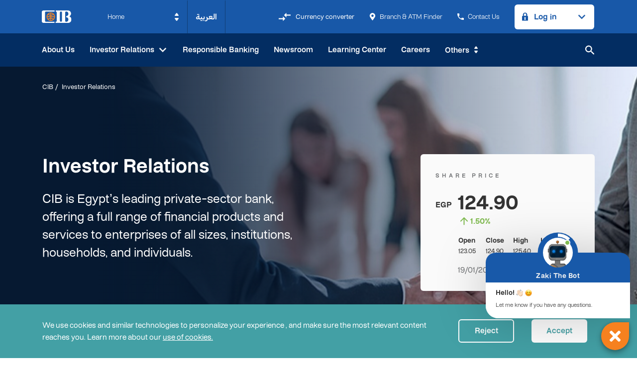

--- FILE ---
content_type: text/html; charset=utf-8
request_url: https://www.cibeg.com/investor-relations
body_size: 104232
content:
<!DOCTYPE html><html lang="en" dir="ltr" class="cib-html"><head><script type="text/javascript">try { document.__defineGetter__("referrer",function(){return "";}); } catch (exception) {try {Object.defineProperties(document, {referrer:   { get: function() { return ""; } } } );} catch (exception) {} } </script><meta charset="utf-8" /><meta http-equiv="X-UA-Compatible" content="IE=edge"><meta name="viewport" content="width=device-width, initial-scale=1,maximum-scale=1"><meta name="theme-color" content="#000000" /><meta name="msapplication-TileColor" content="#ffffff"><meta name="msapplication-TileImage" content="/assets/cib/img/favicon/ms-icon-144x144.png"><link rel="shortcut icon" type="image/x-icon" href="/assets/cib/img/favicon/favicon.ico"><link rel="apple-touch-icon" sizes="57x57" href="/assets/cib/img/favicon/apple-icon-57x57.png"><link rel="apple-touch-icon" sizes="60x60" href="/assets/cib/img/favicon/apple-icon-60x60.png"><link rel="apple-touch-icon" sizes="72x72" href="/assets/cib/img/favicon/apple-icon-72x72.png"><link rel="apple-touch-icon" sizes="76x76" href="/assets/cib/img/favicon/apple-icon-76x76.png"><link rel="apple-touch-icon" sizes="114x114" href="/assets/cib/img/favicon/apple-icon-114x114.png"><link rel="apple-touch-icon" sizes="120x120" href="/assets/cib/img/favicon/apple-icon-120x120.png"><link rel="apple-touch-icon" sizes="144x144" href="/assets/cib/img/favicon/apple-icon-144x144.png"><link rel="apple-touch-icon" sizes="152x152" href="/assets/cib/img/favicon/apple-icon-152x152.png"><link rel="apple-touch-icon" sizes="180x180" href="/assets/cib/img/favicon/apple-icon-180x180.png"><link rel="icon" type="image/png" sizes="192x192" href="/assets/cib/img/favicon/android-icon-192x192.png"><link rel="icon" type="image/png" sizes="32x32" href="/assets/cib/img/favicon/favicon-32x32.png"><link rel="icon" type="image/png" sizes="96x96" href="/assets/cib/img/favicon/favicon-96x96.png"><link rel="icon" type="image/png" sizes="16x16" href="/assets/cib/img/favicon/favicon-16x16.png"><link rel="preload" href="/assets/cib/img/logo.svg" as="image" crossorigin="anonymous"><!-- <link rel="preload" href="/assets/cib/fonts/HelveticaNeue-Bold.woff2" as="font" type="font/woff2" crossorigin="anonymous"><link rel="preload" href="/assets/cib/fonts/HelveticaNeue-Roman.woff2" as="font" type="font/woff2" crossorigin="anonymous"> --><!-- Order is important --><!-- <link rel="preload" href="/assets/cib/fonts/HelveticaNeue-Light.woff2" as="font" type="font/woff2" crossorigin="anonymous"><link rel="preload" href="/assets/cib/fonts/HelveticaNeue-Medium.woff2" as="font" type="font/woff2" crossorigin="anonymous"><link rel="preload" href="/assets/cib/fonts/HelveticaNeueLTArabic-Light.woff2" as="font" type="font/woff2" crossorigin="anonymous"> --><link rel="manifest" href="/manifest.json"><style type="text/css">/*! normalize.css v5.0.0 | MIT License | github.com/necolas/normalize.css */html{-ms-text-size-adjust:100%;text-rendering:geometricPrecision}body.menu-open{overflow:hidden}article,aside,footer,header,nav,section{display:block}h1{font-size:2em;margin:.67em 0}figcaption,figure,main{display:block}figure{margin:0}pre{font-family:monospace,monospace;font-size:1em}a{-webkit-text-decoration-skip:objects}a:hover{text-decoration:none}a:active,a:hover{outline-width:0}abbr[title]{border-bottom:none;text-decoration:underline;-webkit-text-decoration:underline dotted;text-decoration:underline dotted}b,strong{font-weight:inherit}code,kbd,samp{font-family:monospace,monospace;font-size:1em}dfn{font-style:italic}mark{background-color:#ddebfc;color:#000}.heading-link mark{color:#1858a8}audio,video{display:inline-block}audio:not([controls]){display:none;height:0}svg:not(:root){overflow:hidden}button,input,optgroup,select,textarea{font-family:sans-serif;font-size:100%;line-height:1.15}[type=reset],[type=submit],button,html [type=button]{-webkit-appearance:button}[type=button]:-moz-focusring,[type=reset]:-moz-focusring,[type=submit]:-moz-focusring,button:-moz-focusring{outline:1px dotted ButtonText}fieldset{border:1px solid silver;margin:0 2px;padding:.35em .625em .75em}legend{box-sizing:border-box;display:table}progress{display:inline-block}[type=checkbox],[type=radio]{box-sizing:border-box;padding:0}[type=search]{-webkit-appearance:textfield}[type=search]::-webkit-search-cancel-button,[type=search]::-webkit-search-decoration{-webkit-appearance:none}details,menu{display:block}canvas{display:inline-block}[hidden]{display:none}:root{--blue:#007bff;--indigo:#6610f2;--purple:#6f42c1;--pink:#e83e8c;--red:#dc3545;--orange:#fd7e14;--yellow:#ffc107;--green:#28a745;--teal:#20c997;--cyan:#17a2b8;--white:#fff;--gray:#6c757d;--gray-dark:#343a40;--primary:#007bff;--secondary:#6c757d;--success:#28a745;--info:#17a2b8;--warning:#ffc107;--danger:#dc3545;--light:#f8f9fa;--dark:#343a40;--breakpoint-xs:0;--breakpoint-sm:576px;--breakpoint-md:768px;--breakpoint-lg:992px;--breakpoint-xl:1200px;--font-family-sans-serif:-apple-system,BlinkMacSystemFont,"Segoe UI",Roboto,"Helvetica Neue",Arial,"Noto Sans",sans-serif,"Apple Color Emoji","Segoe UI Emoji","Segoe UI Symbol","Noto Color Emoji";--font-family-monospace:SFMono-Regular,Menlo,Monaco,Consolas,"Liberation Mono","Courier New",monospace}*,:after,:before{box-sizing:border-box}html{font-family:sans-serif;line-height:1.15;-webkit-text-size-adjust:100%;-webkit-tap-highlight-color:rgba(0,0,0,0)}article,aside,figcaption,figure,footer,header,hgroup,main,nav,section{display:block}body{margin:0;font-family:-apple-system,BlinkMacSystemFont,Segoe UI,Roboto,Helvetica Neue,Arial,Noto Sans,sans-serif,Apple Color Emoji,Segoe UI Emoji,Segoe UI Symbol,Noto Color Emoji;font-size:1rem;font-weight:400;line-height:1.5;color:#212529;text-align:left;background-color:#fff}[tabindex="-1"]:focus{outline:0!important}hr{box-sizing:content-box;height:0;overflow:visible}h1,h2,h3,h4,h5,h6{margin-top:0;margin-bottom:.5rem}p{margin-top:0;margin-bottom:1rem}abbr[data-original-title],abbr[title]{text-decoration:underline;-webkit-text-decoration:underline dotted;text-decoration:underline dotted;cursor:help;border-bottom:0;-webkit-text-decoration-skip-ink:none;text-decoration-skip-ink:none}address{font-style:normal;line-height:inherit}address,dl,ol,ul{margin-bottom:1rem}dl,ol,ul{margin-top:0}ol ol,ol ul,ul ol,ul ul{margin-bottom:0}dt{font-weight:700}dd{margin-bottom:.5rem;margin-left:0}blockquote{margin:0 0 1rem}b,strong{font-weight:bolder}small{font-size:80%}sub,sup{position:relative;font-size:75%;line-height:0;vertical-align:baseline}sub{bottom:-.25em}sup{top:-.5em}a{color:#007bff;text-decoration:none;background-color:transparent}a:hover{color:#0056b3;text-decoration:underline}a:not([href]):not([tabindex]),a:not([href]):not([tabindex]):focus,a:not([href]):not([tabindex]):hover{color:inherit;text-decoration:none}a:not([href]):not([tabindex]):focus{outline:0}code,kbd,pre,samp{font-family:SFMono-Regular,Menlo,Monaco,Consolas,Liberation Mono,Courier New,monospace;font-size:1em}pre{margin-top:0;margin-bottom:1rem;overflow:auto}figure{margin:0 0 1rem}img{border-style:none}img,svg{vertical-align:middle}svg{overflow:hidden}table{border-collapse:collapse}caption{padding-top:.75rem;padding-bottom:.75rem;color:#6c757d;text-align:left;caption-side:bottom}th{text-align:inherit}label{display:inline-block;margin-bottom:.5rem}button{border-radius:0}button:focus{outline:1px dotted;outline:5px auto -webkit-focus-ring-color}button,input,optgroup,select,textarea{margin:0;font-family:inherit;font-size:inherit;line-height:inherit}button,input{overflow:visible}button,select{text-transform:none}select{word-wrap:normal}[type=button],[type=reset],[type=submit],button{-webkit-appearance:button}[type=button]:not(:disabled),[type=reset]:not(:disabled),[type=submit]:not(:disabled),button:not(:disabled){cursor:pointer}[type=button]::-moz-focus-inner,[type=reset]::-moz-focus-inner,[type=submit]::-moz-focus-inner,button::-moz-focus-inner{padding:0;border-style:none}input[type=checkbox],input[type=radio]{box-sizing:border-box;padding:0}input[type=date],input[type=datetime-local],input[type=month],input[type=time]{-webkit-appearance:listbox}textarea{overflow:auto;resize:vertical}fieldset{min-width:0;padding:0;margin:0;border:0}legend{display:block;width:100%;max-width:100%;padding:0;margin-bottom:.5rem;font-size:1.5rem;line-height:inherit;color:inherit;white-space:normal}progress{vertical-align:baseline}[type=number]::-webkit-inner-spin-button,[type=number]::-webkit-outer-spin-button{height:auto}[type=search]{outline-offset:-2px;-webkit-appearance:none}[type=search]::-webkit-search-decoration{-webkit-appearance:none}::-webkit-file-upload-button{font:inherit;-webkit-appearance:button}output{display:inline-block}summary{display:list-item;cursor:pointer}template{display:none}[hidden]{display:none!important}.container{width:100%;padding-right:15px;padding-left:15px;margin-right:auto;margin-left:auto}@media (min-width:576px){.container{max-width:540px}}@media (min-width:768px){.container{max-width:720px}}@media (min-width:992px){.container{max-width:960px}}@media (min-width:1200px){.container{max-width:1140px}}.container-fluid{width:100%;padding-right:15px;padding-left:15px;margin-right:auto;margin-left:auto}.row{display:flex;flex-wrap:wrap;margin-right:-15px;margin-left:-15px}.no-gutters{margin-right:0;margin-left:0}.no-gutters>.col,.no-gutters>[class*=col-]{padding-right:0;padding-left:0}.col,.col-1,.col-2,.col-3,.col-4,.col-5,.col-6,.col-7,.col-8,.col-9,.col-10,.col-11,.col-12,.col-auto,.col-lg,.col-lg-1,.col-lg-2,.col-lg-3,.col-lg-4,.col-lg-5,.col-lg-6,.col-lg-7,.col-lg-8,.col-lg-9,.col-lg-10,.col-lg-11,.col-lg-12,.col-lg-auto,.col-md,.col-md-1,.col-md-2,.col-md-3,.col-md-4,.col-md-5,.col-md-6,.col-md-7,.col-md-8,.col-md-9,.col-md-10,.col-md-11,.col-md-12,.col-md-auto,.col-sm,.col-sm-1,.col-sm-2,.col-sm-3,.col-sm-4,.col-sm-5,.col-sm-6,.col-sm-7,.col-sm-8,.col-sm-9,.col-sm-10,.col-sm-11,.col-sm-12,.col-sm-auto,.col-xl,.col-xl-1,.col-xl-2,.col-xl-3,.col-xl-4,.col-xl-5,.col-xl-6,.col-xl-7,.col-xl-8,.col-xl-9,.col-xl-10,.col-xl-11,.col-xl-12,.col-xl-auto{position:relative;width:100%;padding-right:15px;padding-left:15px}.col{flex-basis:0;flex-grow:1;max-width:100%}.col-auto{flex:0 0 auto;width:auto;max-width:100%}.col-1{flex:0 0 8.33333%;max-width:8.33333%}.col-2{flex:0 0 16.66667%;max-width:16.66667%}.col-3{flex:0 0 25%;max-width:25%}.col-4{flex:0 0 33.33333%;max-width:33.33333%}.col-5{flex:0 0 41.66667%;max-width:41.66667%}.col-6{flex:0 0 50%;max-width:50%}.col-7{flex:0 0 58.33333%;max-width:58.33333%}.col-8{flex:0 0 66.66667%;max-width:66.66667%}.col-9{flex:0 0 75%;max-width:75%}.col-10{flex:0 0 83.33333%;max-width:83.33333%}.col-11{flex:0 0 91.66667%;max-width:91.66667%}.col-12{flex:0 0 100%;max-width:100%}.order-first{order:-1}.order-last{order:13}.order-0{order:0}.order-1{order:1}.order-2{order:2}.order-3{order:3}.order-4{order:4}.order-5{order:5}.order-6{order:6}.order-7{order:7}.order-8{order:8}.order-9{order:9}.order-10{order:10}.order-11{order:11}.order-12{order:12}.offset-1{margin-left:8.33333%}.offset-2{margin-left:16.66667%}.offset-3{margin-left:25%}.offset-4{margin-left:33.33333%}.offset-5{margin-left:41.66667%}.offset-6{margin-left:50%}.offset-7{margin-left:58.33333%}.offset-8{margin-left:66.66667%}.offset-9{margin-left:75%}.offset-10{margin-left:83.33333%}.offset-11{margin-left:91.66667%}@media (min-width:576px){.col-sm{flex-basis:0;flex-grow:1;max-width:100%}.col-sm-auto{flex:0 0 auto;width:auto;max-width:100%}.col-sm-1{flex:0 0 8.33333%;max-width:8.33333%}.col-sm-2{flex:0 0 16.66667%;max-width:16.66667%}.col-sm-3{flex:0 0 25%;max-width:25%}.col-sm-4{flex:0 0 33.33333%;max-width:33.33333%}.col-sm-5{flex:0 0 41.66667%;max-width:41.66667%}.col-sm-6{flex:0 0 50%;max-width:50%}.col-sm-7{flex:0 0 58.33333%;max-width:58.33333%}.col-sm-8{flex:0 0 66.66667%;max-width:66.66667%}.col-sm-9{flex:0 0 75%;max-width:75%}.col-sm-10{flex:0 0 83.33333%;max-width:83.33333%}.col-sm-11{flex:0 0 91.66667%;max-width:91.66667%}.col-sm-12{flex:0 0 100%;max-width:100%}.order-sm-first{order:-1}.order-sm-last{order:13}.order-sm-0{order:0}.order-sm-1{order:1}.order-sm-2{order:2}.order-sm-3{order:3}.order-sm-4{order:4}.order-sm-5{order:5}.order-sm-6{order:6}.order-sm-7{order:7}.order-sm-8{order:8}.order-sm-9{order:9}.order-sm-10{order:10}.order-sm-11{order:11}.order-sm-12{order:12}.offset-sm-0{margin-left:0}.offset-sm-1{margin-left:8.33333%}.offset-sm-2{margin-left:16.66667%}.offset-sm-3{margin-left:25%}.offset-sm-4{margin-left:33.33333%}.offset-sm-5{margin-left:41.66667%}.offset-sm-6{margin-left:50%}.offset-sm-7{margin-left:58.33333%}.offset-sm-8{margin-left:66.66667%}.offset-sm-9{margin-left:75%}.offset-sm-10{margin-left:83.33333%}.offset-sm-11{margin-left:91.66667%}}@media (min-width:768px){.col-md{flex-basis:0;flex-grow:1;max-width:100%}.col-md-auto{flex:0 0 auto;width:auto;max-width:100%}.col-md-1{flex:0 0 8.33333%;max-width:8.33333%}.col-md-2{flex:0 0 16.66667%;max-width:16.66667%}.col-md-3{flex:0 0 25%;max-width:25%}.col-md-4{flex:0 0 33.33333%;max-width:33.33333%}.col-md-5{flex:0 0 41.66667%;max-width:41.66667%}.col-md-6{flex:0 0 50%;max-width:50%}.col-md-7{flex:0 0 58.33333%;max-width:58.33333%}.col-md-8{flex:0 0 66.66667%;max-width:66.66667%}.col-md-9{flex:0 0 75%;max-width:75%}.col-md-10{flex:0 0 83.33333%;max-width:83.33333%}.col-md-11{flex:0 0 91.66667%;max-width:91.66667%}.col-md-12{flex:0 0 100%;max-width:100%}.order-md-first{order:-1}.order-md-last{order:13}.order-md-0{order:0}.order-md-1{order:1}.order-md-2{order:2}.order-md-3{order:3}.order-md-4{order:4}.order-md-5{order:5}.order-md-6{order:6}.order-md-7{order:7}.order-md-8{order:8}.order-md-9{order:9}.order-md-10{order:10}.order-md-11{order:11}.order-md-12{order:12}.offset-md-0{margin-left:0}.offset-md-1{margin-left:8.33333%}.offset-md-2{margin-left:16.66667%}.offset-md-3{margin-left:25%}.offset-md-4{margin-left:33.33333%}.offset-md-5{margin-left:41.66667%}.offset-md-6{margin-left:50%}.offset-md-7{margin-left:58.33333%}.offset-md-8{margin-left:66.66667%}.offset-md-9{margin-left:75%}.offset-md-10{margin-left:83.33333%}.offset-md-11{margin-left:91.66667%}}@media (min-width:992px){.col-lg{flex-basis:0;flex-grow:1;max-width:100%}.col-lg-auto{flex:0 0 auto;width:auto;max-width:100%}.col-lg-1{flex:0 0 8.33333%;max-width:8.33333%}.col-lg-2{flex:0 0 16.66667%;max-width:16.66667%}.col-lg-3{flex:0 0 25%;max-width:25%}.col-lg-4{flex:0 0 33.33333%;max-width:33.33333%}.col-lg-5{flex:0 0 41.66667%;max-width:41.66667%}.col-lg-6{flex:0 0 50%;max-width:50%}.col-lg-7{flex:0 0 58.33333%;max-width:58.33333%}.col-lg-8{flex:0 0 66.66667%;max-width:66.66667%}.col-lg-9{flex:0 0 75%;max-width:75%}.col-lg-10{flex:0 0 83.33333%;max-width:83.33333%}.col-lg-11{flex:0 0 91.66667%;max-width:91.66667%}.col-lg-12{flex:0 0 100%;max-width:100%}.order-lg-first{order:-1}.order-lg-last{order:13}.order-lg-0{order:0}.order-lg-1{order:1}.order-lg-2{order:2}.order-lg-3{order:3}.order-lg-4{order:4}.order-lg-5{order:5}.order-lg-6{order:6}.order-lg-7{order:7}.order-lg-8{order:8}.order-lg-9{order:9}.order-lg-10{order:10}.order-lg-11{order:11}.order-lg-12{order:12}.offset-lg-0{margin-left:0}.offset-lg-1{margin-left:8.33333%}.offset-lg-2{margin-left:16.66667%}.offset-lg-3{margin-left:25%}.offset-lg-4{margin-left:33.33333%}.offset-lg-5{margin-left:41.66667%}.offset-lg-6{margin-left:50%}.offset-lg-7{margin-left:58.33333%}.offset-lg-8{margin-left:66.66667%}.offset-lg-9{margin-left:75%}.offset-lg-10{margin-left:83.33333%}.offset-lg-11{margin-left:91.66667%}}@media (min-width:1200px){.col-xl{flex-basis:0;flex-grow:1;max-width:100%}.col-xl-auto{flex:0 0 auto;width:auto;max-width:100%}.col-xl-1{flex:0 0 8.33333%;max-width:8.33333%}.col-xl-2{flex:0 0 16.66667%;max-width:16.66667%}.col-xl-3{flex:0 0 25%;max-width:25%}.col-xl-4{flex:0 0 33.33333%;max-width:33.33333%}.col-xl-5{flex:0 0 41.66667%;max-width:41.66667%}.col-xl-6{flex:0 0 50%;max-width:50%}.col-xl-7{flex:0 0 58.33333%;max-width:58.33333%}.col-xl-8{flex:0 0 66.66667%;max-width:66.66667%}.col-xl-9{flex:0 0 75%;max-width:75%}.col-xl-10{flex:0 0 83.33333%;max-width:83.33333%}.col-xl-11{flex:0 0 91.66667%;max-width:91.66667%}.col-xl-12{flex:0 0 100%;max-width:100%}.order-xl-first{order:-1}.order-xl-last{order:13}.order-xl-0{order:0}.order-xl-1{order:1}.order-xl-2{order:2}.order-xl-3{order:3}.order-xl-4{order:4}.order-xl-5{order:5}.order-xl-6{order:6}.order-xl-7{order:7}.order-xl-8{order:8}.order-xl-9{order:9}.order-xl-10{order:10}.order-xl-11{order:11}.order-xl-12{order:12}.offset-xl-0{margin-left:0}.offset-xl-1{margin-left:8.33333%}.offset-xl-2{margin-left:16.66667%}.offset-xl-3{margin-left:25%}.offset-xl-4{margin-left:33.33333%}.offset-xl-5{margin-left:41.66667%}.offset-xl-6{margin-left:50%}.offset-xl-7{margin-left:58.33333%}.offset-xl-8{margin-left:66.66667%}.offset-xl-9{margin-left:75%}.offset-xl-10{margin-left:83.33333%}.offset-xl-11{margin-left:91.66667%}}.nav{display:flex;flex-wrap:wrap;padding-left:0;margin-bottom:0;list-style:none}.nav-link{display:block;padding:.5rem 1rem}.nav-link:focus,.nav-link:hover{text-decoration:none}.nav-link.disabled{color:#6c757d;pointer-events:none;cursor:default}.nav-tabs{border-bottom:1px solid #dee2e6}.nav-tabs .nav-item{margin-bottom:-1px}.nav-tabs .nav-link{border:1px solid transparent;border-top-left-radius:.25rem;border-top-right-radius:.25rem}.nav-tabs .nav-link:focus,.nav-tabs .nav-link:hover{border-color:#e9ecef #e9ecef #dee2e6}.nav-tabs .nav-link.disabled{color:#6c757d;background-color:transparent;border-color:transparent}.nav-tabs .nav-item.show .nav-link,.nav-tabs .nav-link.active{color:#495057;background-color:#fff;border-color:#dee2e6 #dee2e6 #fff}.nav-tabs .dropdown-menu{margin-top:-1px;border-top-left-radius:0;border-top-right-radius:0}.nav-pills .nav-link{border-radius:.25rem}.nav-pills .nav-link.active,.nav-pills .show>.nav-link{color:#fff;background-color:#007bff}.nav-fill .nav-item{flex:1 1 auto;text-align:center}.nav-justified .nav-item{flex-basis:0;flex-grow:1;text-align:center}.tab-content>.tab-pane{display:none}.tab-content>.active{display:block}</style><style>.banner .lozad {width: 100%;height: 100%;display: block;}.lozad {display: block;min-height: 1rem;}.picture {position: relative;width: 100%;height: 100%;display: block;}</style><link rel="stylesheet" href="/assets/cib/css/main.en.css?v=3.6"><link rel="stylesheet" href="/assets/cib/css/vendors~main.en.css?v=3.6"><script>window.cib = {};window.cib.resourcePath = '/assets/cib/';</script><style type="text/css">.custom-checkbox .custom-control-input:checked~.custom-control-label:before {color: #1858a8;border-color: #1858a8;background-color: transparent;top: 4px;left: -31px;width: 16px;height: 16px;border: 1px solid rgba(51,51,51,.4);border-radius: 3px;transform: unset;backface-visibility: unset;transform-origin: unset;}.custom-control-input:checked~.custom-control-label:before {color: #fff;border-color: #007bff;background-color: #007bff;top: 4px;left: -31px;width: 16px;height: 16px;border: 1px solid rgba(51,51,51,.4);transform: unset;backface-visibility: unset;transform-origin: unset;}.custom-checkbox .custom-control-input ~.custom-control-label:after {transform: unset !important;}.custom-checkbox .custom-control-input:checked~.custom-control-label:after {border: 0;transform: unset !important;}</style><title>Investor Relations | CIB Egypt</title><meta property="og:title" content="Investor Relations | CIB Egypt" /><meta property="og:site_name" content="Investor Relations | CIB Egypt" /><meta property="description" content="Dive into detailed earning releases, annual reports, and investor presentations to gain insights into CIB&#39;s financial health." /><meta property="og:description" content="Dive into detailed earning releases, annual reports, and investor presentations to gain insights into CIB&#39;s financial health." /><meta property="og:image" content="https://www.cibeg.com/-/media/project/cib/hero-banners/about-cib/home-banner-dark-2.jpg" /><meta property="og:image:url" content="https://www.cibeg.com/-/media/project/cib/hero-banners/about-cib/home-banner-dark-2.jpg" /><meta itemprop="image" content="https://www.cibeg.com/-/media/project/cib/hero-banners/about-cib/home-banner-dark-2.jpg" /><meta property="og:url" content="https://www.cibeg.com/en/Investor-Relations" /><meta property="og:type" content="website" /><link rel="canonical" href="https://www.cibeg.com/en/investor-relations"/><link rel="alternate" href="https://www.cibeg.com/ar/investor-relations" hreflang="ar"/><script>dataLayer =[];</script><!-- Google Tag Manager - In-house --><script>(function(w,d,s,l,i){w[l]=w[l]||[];w[l].push({'gtm.start':new Date().getTime(),event:'gtm.js'});var f=d.getElementsByTagName(s)[0],j=d.createElement(s),dl=l!='dataLayer'?'&l='+l:'';j.async=true;j.src='https://www.googletagmanager.com/gtm.js?id='+i+dl;f.parentNode.insertBefore(j,f);})(window,document,'script','dataLayer','GTM-WMR8DHZ');</script><!-- End Google Tag Manager --><meta name="google-site-verification" content="AFtyg3y7sah49x5OO0IwV0u1KSMxaQsz26UrnWrZFWY" /><meta name="google-site-verification" content="6fmITNOn0JCxLlY96AUE15x1QRMsvRXgQdD4SiXz35U" /><!-- CIB Bot Widget --><link rel="stylesheet" href="https://cdnjs.cloudflare.com/ajax/libs/font-awesome/5.12.1/css/all.min.css"/><link rel="stylesheet" href="https://cibbot.com/cibBotWidget/gen2-prod/styles/bot-style.css?v=2.0"/><!-- CIB Bot Widget --></head><body class="cib-body "><!-- Google Tag Manager (noscript) --><noscript><iframe src="https://www.googletagmanager.com/ns.html?id=GTM-WMR8DHZ"height="0" width="0" style="display:none;visibility:hidden"></iframe></noscript><!-- End Google Tag Manager (noscript) --><div class="body-wrapper"><header class="header js-header cib-component" data-comp-name="header"><div class="innerWrapper"><div class="container"><div class="nav-container navbar"><div class="navbar-brand c-logo" style="width:100px"><a href="/en" target="_self" ><img src="/-/media/feature/navigation/footer/logo-white.svg" alt="logo" /></a></div><div class="dropdown personal--banking-dropdown js-dropdown"><a class="btn btn-secondary dropdown-toggle cib-component" href="#" role="button" id="dropdownMenuLink_D" data-toggle="dropdown" data-comp-name="dropdown" aria-haspopup="true" aria-expanded="false"><span class="dropdown-text">Home</span></a><div class="dropdown-menu" aria-labelledby="dropdownMenuLink_D"><ul class="ul-list"><li class="li-item" data-landing-id="EE24D9EA24EB4856B8085017CDACD123"><a class="dropdown-item lagingdropdown active" target="_self" href="/en">Home </a></li><li class="li-item" data-landing-id="0207FBB987C24623B0D17DF741E0D355"><a class="dropdown-item lagingdropdown " target="_self" href="/en/personal">Personal Banking </a></li><li class="li-item" data-landing-id="F74B3A1127064C56A912875C3326F103"><a class="dropdown-item lagingdropdown " target="_self" href="/en/business">Business Banking </a></li><li class="li-item" data-landing-id="560A14BDF59A4DDEAC77D1BDB3843ABD"><a class="dropdown-item lagingdropdown " target="_self" href="/en/institutional">Institutional Banking </a></li><li class="li-item" data-landing-id="A06DBDFC3AFA4170BEA4C83C2A9682F3"><a class="dropdown-item lagingdropdown " target="_self" href="/en/private">CIB Private </a></li></ul></div></div><div class="lang--selector"><a href="/ar/investor-relations" class="btn lang-toggle">العربية</a></div><div class="right-aligned-wrapper"><ul class="nav"><li class="currency-selector-wrapper"><a href="/en/currency-converter" class="currency-selector"><!-- <span class="arrow"><svg class="ico-compare-arrow" viewBox="0 0 20 14"><use xlink:href='/assets/cib/img/sprite/svg-sprite.svg#icon-compare_arrow'></use></svg></span>--><span class="arrow"><svg class="ico-compare-arrow" viewBox="0 0 20 14"><use xlink:href='/assets/cib/img/sprite/svg-sprite.svg#icon-compare_arrow'></use></svg></span><div class="currency-to">Currency converter</div><div class="mb-cnv-text">Currency converter</div></a></li></ul><ul class="ul-list nav"><li class="li-item h-info-wrapper"><a class="a-link h-info" href="/en/branch-and-atm-finder" target="_self"><svg xmlns="http://www.w3.org/2000/svg" viewBox="0 0 12 16"><g><g><g><g data-name="btn branch"><path class="cls-1" fill="#fff" d="M1,9.26l0,0,.11.17,4.34,6.24a.69.69,0,0,0,1.12,0l4.33-6.24L11,9.3l0,0h0a6,6,0,1,0-11-4.1A6,6,0,0,0,1,9.26ZM6,3.51A2.5,2.5,0,1,1,4.23,7.78,2.55,2.55,0,0,1,3.5,6,2.49,2.49,0,0,1,6,3.51Z" /></g></g></g></g></svg> Branch &amp; ATM Finder</a></li><li class="li-item h-info-wrapper"><a class="a-link h-info" href="/en/contact-us" target="_self"><svg xmlns="http://www.w3.org/2000/svg" viewBox="0 0 18 18"><g><g><path d="M3.62,7.79a15.15,15.15,0,0,0,6.59,6.59l2.2-2.2a1,1,0,0,1,1-.24,11.41,11.41,0,0,0,3.57.57,1,1,0,0,1,1,1V17a1,1,0,0,1-1,1A17,17,0,0,1,0,1,1,1,0,0,1,1,0H4.5a1,1,0,0,1,1,1,11.36,11.36,0,0,0,.57,3.57,1,1,0,0,1-.25,1Z" /></g></g></svg> Contact Us</a></li></ul><div class="dropdown login--dropdown js-prevent--close"><a class="btn dropdown-toggle btn-filled-white cib-component" data-animation="ripple" data-animation-color="animationWhite" data-comp-name="dropdown" href="#" role="button" id="dropdownMenuLink3" data-toggle="dropdown" aria-haspopup="true" aria-expanded="false"><span class="button-icon"><svg class="ico-lock" viewBox="0 0 13 18"><use xlink:href="/assets/cib/img/sprite/svg-sprite.svg#icon-lock"></use></svg></span><span class="button-text">Log in</span></a><div class="dropdown-menu tab--style" aria-labelledby="dropdownMenuLink3"><div class="overflow-wrapper cib-component" data-comp-name="tabs"><ul class="nav nav-tabs" id="nav-tabs" role="tablist"><li class="nav-item"><a class="nav-link active" data-toggle="tab" href="#tab-6228D095B38446AC99DCBAE565B9763B" role="tab" aria-selected="true">Personal</a></li><li class="nav-item"><a class="nav-link " data-toggle="tab" href="#tab-EBDD08ED813D45FE8A9695DF450A716C" role="tab" aria-selected="true">Business</a></li></ul><div class="tab-content" id="nav-tabsContent"><div class="tab-pane fade show active" id="tab-6228D095B38446AC99DCBAE565B9763B" role="tabpanel"><ul class="ul-list"><li class="li-item"><a class="dropdown-item" href="https://ebanking.cibeg.com/CIBInternet240/#/" target="_blank"><div class="txt-icon align-items-center"><span>Online Banking</span><svg class="icon trailing-icon ico-launch" viewBox="0 0 24 24"><use xlink:href='/assets/cib/img/sprite/svg-sprite.svg#icon-launch'></use></svg></div></a></li><li class="li-item"><a class="dropdown-item" href="https://bonus.cibeg.com/rewards/phoenix/cib/" target="_blank"><div class="txt-icon align-items-center"><span>Bonus loyalty</span><svg class="icon trailing-icon ico-launch" viewBox="0 0 24 24"><use xlink:href='/assets/cib/img/sprite/svg-sprite.svg#icon-launch'></use></svg></div></a></li></ul></div><div class="tab-pane fade " id="tab-EBDD08ED813D45FE8A9695DF450A716C" role="tabpanel"><ul class="ul-list"><li class="li-item"><a class="dropdown-item" href="https://businessonline.cibeg.com/FBCC/portal" target="_blank"><div class="txt-icon align-items-center"><span>CIB Business Online</span><svg class="icon trailing-icon ico-launch" viewBox="0 0 24 24"><use xlink:href='/assets/cib/img/sprite/svg-sprite.svg#icon-launch'></use></svg></div></a></li><li class="li-item"><a class="dropdown-item" href="https://cibcorpay.egyptianbanks.net/EG-ACH-Corporate-Web-Station-CIB/portal" target="_blank"><div class="txt-icon align-items-center"><span>ACH Credit/Debit</span><svg class="icon trailing-icon ico-launch" viewBox="0 0 24 24"><use xlink:href='/assets/cib/img/sprite/svg-sprite.svg#icon-launch'></use></svg></div></a></li><li class="li-item"><a class="dropdown-item" href=" https://coh.cibeg.com/CBH" target="_self"><div class="txt-icon align-items-center"><span>Corporate Online Hub</span><svg class="icon trailing-icon ico-launch" viewBox="0 0 24 24"><use xlink:href='/assets/cib/img/sprite/svg-sprite.svg#icon-launch'></use></svg></div></a></li><li class="li-item"><a class="dropdown-item" href="https://epayroll.cibeg.com" target="_self"><div class="txt-icon align-items-center"><span>Epayroll</span><svg class="icon trailing-icon ico-launch" viewBox="0 0 24 24"><use xlink:href='/assets/cib/img/sprite/svg-sprite.svg#icon-launch'></use></svg></div></a></li><li class="li-item"><a class="dropdown-item" href="https://cps.efinance.com.eg/CPSWebApp/Login.aspx" target="_self"><div class="txt-icon align-items-center"><span>Government ePayment (CPS)</span><svg class="icon trailing-icon ico-launch" viewBox="0 0 24 24"><use xlink:href='/assets/cib/img/sprite/svg-sprite.svg#icon-launch'></use></svg></div></a></li><li class="li-item"><a class="dropdown-item" href="https://downloadportal.cibeg.com" target="_blank"><div class="txt-icon align-items-center"><span>Corporate Download Portal</span><svg class="icon trailing-icon ico-launch" viewBox="0 0 24 24"><use xlink:href='/assets/cib/img/sprite/svg-sprite.svg#icon-launch'></use></svg></div></a></li></ul></div></div></div></div></div><button class="navbar-toggler js-menu-ham collapsed cib-component" type="button" data-toggle="collapse" data-comp-name="collapse" data-target="#navbarNav" aria-controls="navbarNav" aria-expanded="true" aria-label="Toggle navigation"><span></span><span></span><span></span></button></div><!--Start Mobile Menu--><div class="collapse navbar-collapse" id="navbarNav"><div class="navbar-nav"><div class="navbar-top-actions"><div class="dropdown personal--banking-dropdown "><a class="btn btn-secondary dropdown-toggle cib-component" href="#" role="button" id="dropdownMenuLink_M" data-toggle="dropdown" data-comp-name="dropdown" aria-haspopup="true" aria-expanded="false">Home </a><div class="dropdown-menu" aria-labelledby="dropdownMenuLink_M"><ul class="ul-list"><li class="li-item" data-landing-id="EE24D9EA24EB4856B8085017CDACD123"><a class="dropdown-item lagingdropdown active" target="_self" href="/en">Home </a></li><li class="li-item" data-landing-id="0207FBB987C24623B0D17DF741E0D355"><a class="dropdown-item lagingdropdown " target="_self" href="/en/personal">Personal Banking </a></li><li class="li-item" data-landing-id="F74B3A1127064C56A912875C3326F103"><a class="dropdown-item lagingdropdown " target="_self" href="/en/business">Business Banking </a></li><li class="li-item" data-landing-id="560A14BDF59A4DDEAC77D1BDB3843ABD"><a class="dropdown-item lagingdropdown " target="_self" href="/en/institutional">Institutional Banking </a></li><li class="li-item" data-landing-id="A06DBDFC3AFA4170BEA4C83C2A9682F3"><a class="dropdown-item lagingdropdown " target="_self" href="/en/private">CIB Private </a></li></ul></div></div><div class="search-wrapper"><a href="/en/search" target="_self" class="ico-wrapper"><svg class="ico-search" viewBox="0 0 17 18"><use xlink:href='/assets/cib/img/sprite/svg-sprite.svg#icon-search'></use></svg></a></div></div><ul><li class="nav-item"><a class="nav-link arrow-none" href="/en/about-us" target="_self" role="button" aria-haspopup="true" aria-expanded="false">About Us </a></li><li class="nav-item"><a class="nav-link dropdown-toggle cib-component" href="#" id="linksmoney" role="button" data-toggle="dropdown" data-comp-name="dropdown" aria-haspopup="true" aria-expanded="false">Investor Relations<svg class="ico-arrow" viewBox="0 0 24 24"><use xlink:href='/assets/cib/img/sprite/svg-sprite.svg#icon-arrow'></use></svg></a><div class="dropdown-menu" aria-labelledby="linksmoney"><ul class="ul-list"><li class="li-item"><a class="dropdown-item" href="/en/investor-relations" target="_self" >IR Home</a></li><li class="li-item"><a class="dropdown-item" href="/en/investor-relations/about-cib" target="_self" >About CIB</a></li><li class="li-item"><a class="dropdown-item" href="/en/investor-relations/ir-library" target="_self" >IR Library</a></li><li class="li-item"><a class="dropdown-item" href="/en/investor-relations/governance" target="_self" >Governance</a></li></ul></div></li><li class="nav-item"><a class="nav-link arrow-none" href="/en/responsible-banking" target="_self" role="button" aria-haspopup="true" aria-expanded="false">Responsible Banking </a></li><li class="nav-item"><a class="nav-link arrow-none" href="/en/newsroom" target="_self" role="button" aria-haspopup="true" aria-expanded="false">Newsroom </a></li><li class="nav-item"><a class="nav-link arrow-none" href="/en/learning-center" target="_self" role="button" aria-haspopup="true" aria-expanded="false">Learning center </a></li><li class="nav-item"><a class="nav-link arrow-none" href="/en/careers" target="_self" role="button" aria-haspopup="true" aria-expanded="false">Careers </a></li><li class="nav-item"><a class="nav-link arrow-none" href="/en/risk-and-responsibility" target="_self" role="button" aria-haspopup="true" aria-expanded="false">Risk and Responsibility </a></li></ul></div><div class="profileRow"><a target="_self" href="/en/branch-and-atm-finder" class="h-info"><svg xmlns="http://www.w3.org/2000/svg" viewBox="0 0 12 16"><g><g><g><g data-name="btn branch"><path class="cls-1" fill="#fff" d="M1,9.26l0,0,.11.17,4.34,6.24a.69.69,0,0,0,1.12,0l4.33-6.24L11,9.3l0,0h0a6,6,0,1,0-11-4.1A6,6,0,0,0,1,9.26ZM6,3.51A2.5,2.5,0,1,1,4.23,7.78,2.55,2.55,0,0,1,3.5,6,2.49,2.49,0,0,1,6,3.51Z" /></g></g></g></g></svg><span class="info-text">Branch &amp; ATM finder</span></a><a target="_self" href="/en/contact-us" class="h-info"><svg xmlns="http://www.w3.org/2000/svg" viewBox="0 0 18 18"><g><g><path d="M3.62,7.79a15.15,15.15,0,0,0,6.59,6.59l2.2-2.2a1,1,0,0,1,1-.24,11.41,11.41,0,0,0,3.57.57,1,1,0,0,1,1,1V17a1,1,0,0,1-1,1A17,17,0,0,1,0,1,1,1,0,0,1,1,0H4.5a1,1,0,0,1,1,1,11.36,11.36,0,0,0,.57,3.57,1,1,0,0,1-.25,1Z" /></g></g></svg><span class="info-text">Contact us</span></a><div class="lang--selector"><a href="/ar/investor-relations" class="btn lang-toggle">العربية</a></div></div></div><!--End Mobile Menu--></div></div></div><div class="innerWrapper secondary-nav"><div class="container container--modifier"><div class="nav-container navbar w-100 js-receiver-head media-mobile"><ul class="nav custom-navbar nav-holder sub-nav hoverStyle--2 js-nav-holder"><li class="nav-item"><a class="nav-link" href="/en/about-us" target="_self">About Us</a></li><li class="nav-item dropdown"><a class="nav-link dropdown-toggle" href="/en/investor-relations" target="_self" data-mega-menu="#megaMenu-F447746C22E840CB883E7948CC4DCA43" role="button" id="dropdownMenuLink50" aria-haspopup="true" aria-expanded="false">Investor Relations</a><div id="megaMenu-F447746C22E840CB883E7948CC4DCA43" class="c-mega-menu js-mega-menu"><div class="mega-menu-wrapper"><div class="container"><div class="mega-push-container cib-component" data-comp-name="tabs"><ul class="nav nav-pills mega-nav-list" id="myTab2" role="tablist"><li><a class="active " data-toggle="tab" href="#tab-mega-D85A1F7F05D74B8BA18F387DCCC7BC28" role="tab" aria-controls="tab-mega-D85A1F7F05D74B8BA18F387DCCC7BC28" aria-selected="true">IR Home</a></li><li><a class=" " data-toggle="tab" href="#tab-mega-23C05304FF7542219142B429BDD61C2C" role="tab" aria-controls="tab-mega-23C05304FF7542219142B429BDD61C2C" aria-selected="true">About CIB</a></li><li><a class=" " data-toggle="tab" href="#tab-mega-756585F2CCF4421B94A175BA868208E3" role="tab" aria-controls="tab-mega-756585F2CCF4421B94A175BA868208E3" aria-selected="true">IR Library</a></li><li><a class=" " data-toggle="tab" href="#tab-mega-8CE79892DF3A4F13B2467DCECD39E906" role="tab" aria-controls="tab-mega-8CE79892DF3A4F13B2467DCECD39E906" aria-selected="true">Governance</a></li></ul><div class="tab-content mega-content-wrapper"><div id="tab-mega-D85A1F7F05D74B8BA18F387DCCC7BC28" class="tab-pane fade show active"><div class="card-wrapper negative-gutter-mobile"><div class="mega-menu-cards"><div class="row"><div class="col-lg-4"><div class="card-grid-wrapper"><div class="card card--style3 js-card-selection"><a href="/en/investor-relations" class="d-block card-link"><div class="card-image"><div class="aspect-container"><div class="aspect-wrapper"><figure class="fig-container"><img data-src="/-/media/project/cib/hero-banners/about-cib/home-banner-dark-2.jpg?cx=0&amp;cy=0&amp;cw=0&amp;ch=0&amp;hash=37C7B95ACBA207D0B6A28E8C19D9046D" class="lozad objectfit" alt="product image"></figure></div></div></div><div class="card-info"><h3 class="heading-txt-3">Investor Relations</h3></div></a></div></div></div></div></div></div></div><div id="tab-mega-23C05304FF7542219142B429BDD61C2C" class="tab-pane fade "><div class="card-wrapper negative-gutter-mobile"><div class="mega-menu-cards"><div class="row"><div class="col-lg-4"><div class="card-grid-wrapper"><div class="card card--style3 js-card-selection"><a href="/en/investor-relations/about-cib/overview" class="d-block card-link"><div class="card-image"><div class="aspect-container"><div class="aspect-wrapper"><figure class="fig-container"><img data-src="/-/media/project/cib/business-product-cards/institutional/landing-page/business-card---institutional-banking---strategic-relations.jpg?cx=0&amp;cy=0&amp;cw=0&amp;ch=0&amp;hash=367BBC18A33950F06EF3F3DA5C192A1D" class="lozad objectfit" alt="product image"></figure></div></div></div><div class="card-info"><h3 class="heading-txt-3">Overview</h3></div></a></div></div></div><div class="col-lg-4"><div class="card-grid-wrapper"><div class="card card--style3 js-card-selection"><a href="/en/investor-relations/about-cib/investment-case" class="d-block card-link"><div class="card-image"><div class="aspect-container"><div class="aspect-wrapper"><figure class="fig-container"><img data-src="/-/media/project/cib/text-and-images/personal/funds/aman/text-and-image---funds---aman--moniter-your-investment.jpg?cx=0&amp;cy=0&amp;cw=0&amp;ch=0&amp;hash=FF537D6FC422560FBE57262A78E90F5F" class="lozad objectfit" alt="product image"></figure></div></div></div><div class="card-info"><h3 class="heading-txt-3">Investment Case</h3></div></a></div></div></div><div class="col-lg-4"><div class="card-grid-wrapper"><div class="card card--style3 js-card-selection"><a href="/en/investor-relations/about-cib/environmental-and-social-responsibility" class="d-block card-link"><div class="card-image"><div class="aspect-container"><div class="aspect-wrapper"><figure class="fig-container"><img data-src="/-/media/project/downloads/investor-relations/homepage/esg/environmental-.jpg?cx=0&amp;cy=0&amp;cw=0&amp;ch=0&amp;hash=7BCDEF6DA5C3E6603A99FE0C9009165E" class="lozad objectfit" alt="product image"></figure></div></div></div><div class="card-info"><h3 class="heading-txt-3">Environmental and Social Responsibility</h3></div></a></div></div></div></div></div><a href="/en/investor-relations/about-cib" class="btn-link d-block">View All</a></div></div><div id="tab-mega-756585F2CCF4421B94A175BA868208E3" class="tab-pane fade "><div class="card-wrapper negative-gutter-mobile"><div class="mega-menu-cards"><div class="row"><div class="col-lg-4"><div class="card-grid-wrapper"><div class="card card--style3 js-card-selection"><a href="/en/investor-relations/ir-library/investor-toolkit" class="d-block card-link"><div class="card-image"><div class="aspect-container"><div class="aspect-wrapper"><figure class="fig-container"><img data-src="/-/media/project/cib/text-and-images/institutional/products-and-services/investment-and-treasury-products/text-and-imageinstitutional-products-and-services-invest-and-treasury-derivative-instruments-600x338.jpg?cx=0&amp;cy=0&amp;cw=0&amp;ch=0&amp;hash=AF26C69AB82D0D8FAEC670F0CBA51896" class="lozad objectfit" alt="product image"></figure></div></div></div><div class="card-info"><h3 class="heading-txt-3">Investor toolkit</h3></div></a></div></div></div><div class="col-lg-4"><div class="card-grid-wrapper"><div class="card card--style3 js-card-selection"><a href="/en/investor-relations/ir-library/financial-highlights" class="d-block card-link"><div class="card-image"><div class="aspect-container"><div class="aspect-wrapper"><figure class="fig-container"><img data-src="/-/media/project/cib/achieve-goal-cards/personal/life-goals/goals-product---life-goals---millionaire--understand-your-financials.jpg?cx=0&amp;cy=0&amp;cw=0&amp;ch=0&amp;hash=F55B26C6ABEC5141D6382897B83F5B10" class="lozad objectfit" alt="product image"></figure></div></div></div><div class="card-info"><h3 class="heading-txt-3">Financial Highlights</h3></div></a></div></div></div><div class="col-lg-4"><div class="card-grid-wrapper"><div class="card card--style3 js-card-selection"><a href="/en/investor-relations/ir-library/financial-statements" class="d-block card-link"><div class="card-image"><div class="aspect-container"><div class="aspect-wrapper"><figure class="fig-container"><img data-src="/-/media/project/downloads/investor-relations/homepage/quicklinks-main/financial-statements.jpg?cx=0&amp;cy=0&amp;cw=0&amp;ch=0&amp;hash=E6B3BABA35BB51D144FAC1944A120ED6" class="lozad objectfit" alt="product image"></figure></div></div></div><div class="card-info"><h3 class="heading-txt-3">Financials Statements</h3></div></a></div></div></div></div></div><a href="/en/investor-relations/ir-library" class="btn-link d-block">View All</a></div></div><div id="tab-mega-8CE79892DF3A4F13B2467DCECD39E906" class="tab-pane fade "><div class="card-wrapper negative-gutter-mobile"><div class="mega-menu-cards"><div class="row"><div class="col-lg-4"><div class="card-grid-wrapper"><div class="card card--style3 js-card-selection"><a href="/en/investor-relations/governance/board-resolutions" class="d-block card-link"><div class="card-image"><div class="aspect-container"><div class="aspect-wrapper"><figure class="fig-container"><img data-src="/-/media/project/cib/business-product-cards/about-cib/corporate-sustainability/business-card---about-cib---corporate-responsibility---sustainability---message---en.jpg?cx=0&amp;cy=0&amp;cw=0&amp;ch=0&amp;hash=0A1390562678D42E74194864F285B1CF" class="lozad objectfit" alt="product image"></figure></div></div></div><div class="card-info"><h3 class="heading-txt-3">Board Resolutions</h3></div></a></div></div></div><div class="col-lg-4"><div class="card-grid-wrapper"><div class="card card--style3 js-card-selection"><a href="/en/investor-relations/governance/board-reports" class="d-block card-link"><div class="card-image"><div class="aspect-container"><div class="aspect-wrapper"><figure class="fig-container"><img data-src="/-/media/project/cib/business-product-cards/about-cib/cib-foundation/business-card--about-cib--corp-respons--cib-foundation--board-of-trustees--en.jpg?cx=0&amp;cy=0&amp;cw=0&amp;ch=0&amp;hash=335BBD8CC97B82685939C7B217FDB378" class="lozad objectfit" alt="product image"></figure></div></div></div><div class="card-info"><h3 class="heading-txt-3">Board Reports</h3></div></a></div></div></div><div class="col-lg-4"><div class="card-grid-wrapper"><div class="card card--style3 js-card-selection"><a href="/en/investor-relations/governance/ownership-structure" class="d-block card-link"><div class="card-image"><div class="aspect-container"><div class="aspect-wrapper"><figure class="fig-container"><img data-src="/-/media/project/cib/business-product-cards/about-cib/corporate-sustainability/business-card---about-cib---corporate-responsibility---sustainability---sustainability-policy.jpg?cx=0&amp;cy=0&amp;cw=0&amp;ch=0&amp;hash=758E47A2413A5EAFC33857922D5CAF1A" class="lozad objectfit" alt="product image"></figure></div></div></div><div class="card-info"><h3 class="heading-txt-3">Ownership Structure</h3></div></a></div></div></div></div></div><a href="/en/investor-relations/governance" class="btn-link d-block">View All</a></div></div></div></div></div></div></div></li><li class="nav-item"><a class="nav-link" href="/en/responsible-banking" target="_self">Responsible Banking</a></li><li class="nav-item"><a class="nav-link" href="/en/newsroom" target="_self">Newsroom</a></li><li class="nav-item"><a class="nav-link" href="/en/learning-center" target="_self">Learning Center</a></li><li class="nav-item"><a class="nav-link" href="/en/careers" target="_self">Careers</a></li><li class="nav-item"><a class="nav-link" href="/en/risk-and-responsibility" target="_self">Risk &amp; Responsibility</a></li></ul><ul class="nav custom-navbar nav-receiver sub-nav mr-auto"><li class="nav-item dropdown"><a class="nav-link dropdown-toggle cib-component js-receiver-name" data-default-name="More" href="#" data-toggle="dropdown" data-comp-name="dropdown-creater" role="button" id="dropdownMenuLink85" aria-haspopup="true" aria-expanded="false">Others</a><ul class="dropdown-menu js-nav-receiver" aria-labelledby="dropdownMenuLink85"></ul></li></ul><div class="search-wrapper"><a href="/en/search" target="_self" class="ico-wrapper"><svg class="ico-search" viewBox="0 0 17 18"><use xlink:href='/assets/cib/img/sprite/svg-sprite.svg#icon-search'></use></svg></a></div></div></div></div></header><section ><div class="banner grayOverlay js-banner cib-component home__banner" data-comp-name="banner"><div class="overlay-round "></div><picture class="lozad picture" data-class="objectfit" data-iesrc="/-/media/project/cib/hero-banners/about-cib/home-banner-dark-2.jpg?cx=0.77&amp;cy=0.47&amp;cw=1440&amp;ch=635&amp;hash=4EFEE06A47A658CCA09F418B4082F12E" data-alt=""><!--mobile--><source media="(max-width:400px) and (orientation: portrait)" srcset="/-/media/project/cib/hero-banners/about-cib/home-banner-dark-2.jpg?cx=0.77&amp;cy=0.47&amp;cw=400&amp;ch=588&amp;hash=01C00A9E3723FEF128202540CD1339CF" /><source media="(max-width:767px) and (orientation: portrait)" srcset="/-/media/project/cib/hero-banners/about-cib/home-banner-dark-2.jpg?cx=0.77&amp;cy=0.47&amp;cw=700&amp;ch=1028&amp;hash=9AA28281F34C231AA4F83D4A32D6D6F8" /><source media="(max-width:1024px) and (orientation: landscape)" srcset="/-/media/project/cib/hero-banners/about-cib/home-banner-dark-2.jpg?cx=0.77&amp;cy=0.47&amp;cw=1024&amp;ch=452&amp;hash=71D498D55CCDA7A7B9D31F5359C315FB" /><source media="(min-width:320px)" srcset="/-/media/project/cib/hero-banners/about-cib/home-banner-dark-2.jpg?cx=0.77&amp;cy=0.47&amp;cw=1440&amp;ch=635&amp;hash=4EFEE06A47A658CCA09F418B4082F12E" /></picture><nav class="breadcrumb-wrapper" aria-label="breadcrumb"><div class="container"><ol class="breadcrumb"><li class="breadcrumb-item" ><a href="/en">CIB</a></li><li class="breadcrumb-item" aria-current="page" >Investor Relations</li></ol></div></nav><div class="banner-content js-banner-content"><div class="container"><div class="row"><div class="col-12 all-contents "><div class="col-12 col-lg-5 col-md-6"><div class="txt "><h1>Investor Relations</h1><h2>CIB is Egypt&rsquo;s leading private-sector bank, offering a full range of financial products and services to enterprises of all sizes, institutions, households, and individuals.</h2></div></div></div></div></div></div></div></section><section class="sec-top-padded js-scroll-section bg-secondary-lightest-blue" data-section-name= "section1" id= "section1" ><style>.hamza-no-paddings{margin-bottom: 0px !important;}</style><div class="sec-heading"><div class="container"><div class="row"><div class="col-md-10 offset-md-1"><h6 class="heading">Outstanding performance</h6>9M 2025</div></div></div></div><div class="sec-icon-editorial"><div class="container"><div class="row"><div class="col-12 col-lg-10 offset-lg-1"><div class="icon-card-style js-slider cib-component" data-comp-name="slick-carousel"><div class="item"><div class="item-detail"><div class="icon-img"><svg width="1134" height="250" viewBox="0 0 1134 250" fill="none" xmlns="http://www.w3.org/2000/svg" class="icons"><path d="M324.972 91.0977H285.664V59.7843C298.989 59.7843 309.76 56.5641 317.977 50.1237C326.416 43.6834 330.635 33.5787 330.635 19.8096H370.277V245H324.972V91.0977ZM414.037 205.025H458.342V245H414.037V205.025ZM567.728 248.331C542.411 248.331 522.756 242.224 508.765 230.01C494.996 217.573 487.112 199.806 485.114 176.71H530.085C532.528 198.252 545.298 209.023 568.394 209.023C580.386 209.023 589.825 206.58 596.709 201.694C603.594 196.586 607.036 189.369 607.036 180.041C607.036 169.381 602.928 161.275 594.711 155.723C586.716 149.949 574.834 147.062 559.067 147.062H545.742V110.752H559.067C571.725 110.752 581.497 108.198 588.381 103.09C595.488 97.7602 599.041 90.3204 599.041 80.7709C599.041 72.9981 596.265 67.0019 590.713 62.7824C585.383 58.3407 577.721 56.1199 567.728 56.1199C544.409 56.1199 532.084 65.3363 530.751 83.769H485.447C487.001 62.2272 494.996 45.6821 509.431 34.1339C523.867 22.3636 543.299 16.4784 567.728 16.4784C592.157 16.4784 611.034 22.0304 624.358 33.1345C637.905 44.0165 644.679 59.5622 644.679 79.7716C644.679 90.6535 640.904 100.425 633.353 109.086C626.024 117.525 615.031 123.744 600.374 127.741C635.24 135.958 652.674 154.613 652.674 183.706C652.674 203.915 645.123 219.794 630.022 231.342C614.92 242.668 594.155 248.331 567.728 248.331ZM755.296 248.331C730.867 248.331 711.324 242.668 696.667 231.342C682.231 219.794 673.792 203.804 671.349 183.372H717.653C718.986 191.589 722.872 197.919 729.313 202.36C735.753 206.802 744.525 209.023 755.629 209.023C766.733 209.023 775.95 205.47 783.278 198.363C790.829 191.256 794.605 182.484 794.605 172.046C794.605 160.942 790.94 151.726 783.612 144.397C776.283 137.069 766.844 133.404 755.296 133.404C746.857 133.404 739.084 135.403 731.978 139.4C724.871 143.398 719.319 148.95 715.322 156.056H676.346L693.002 19.8096H830.582V61.783H731.978L725.315 108.753C736.197 99.8699 750.299 95.4283 767.622 95.4283C781.391 95.4283 793.827 98.7595 804.931 105.422C816.035 111.862 824.697 120.857 830.915 132.405C837.355 143.731 840.575 156.501 840.575 170.714C840.575 185.371 836.8 198.585 829.249 210.355C821.921 222.126 811.705 231.453 798.602 238.338C785.721 245 771.286 248.331 755.296 248.331Z" fill="black" /></svg></div><h3 class="icon-heading">Total Assets (EGP tn)</h3><div class="icon-content"><p>&nbsp;</p></div></div></div><div class="item"><div class="item-detail"><div class="icon-img"><svg width="1134" height="250" viewBox="0 0 1134 250" fill="none" xmlns="http://www.w3.org/2000/svg" class="icons"><path d="M377.27 248.331C348.177 248.331 326.08 238.671 310.978 219.35C296.099 200.029 288.659 172.49 288.659 136.735C288.659 98.5374 296.099 69.0006 310.978 48.125C326.08 27.0273 348.066 16.4784 376.937 16.4784C400.033 16.4784 419.021 22.3636 433.9 34.1339C448.78 45.6821 457.33 61.5609 459.551 81.7703H413.913C410.36 65.1142 398.589 56.7862 378.602 56.7862C364.389 56.7862 353.729 63.0044 346.622 75.441C339.516 87.6555 335.074 105.866 333.298 130.073C345.512 110.974 364.167 101.424 389.262 101.424C411.914 101.424 429.792 107.865 442.895 120.746C455.997 133.626 462.549 151.171 462.549 173.379C462.549 188.258 458.773 201.361 451.223 212.687C443.894 224.013 433.789 232.786 420.909 239.004C408.028 245.222 393.482 248.331 377.27 248.331ZM380.268 208.357C392.038 208.357 401.365 205.359 408.25 199.362C415.357 193.144 418.91 184.594 418.91 173.712C418.91 163.052 415.468 154.613 408.583 148.395C401.921 142.176 392.815 139.067 381.267 139.067C369.053 139.067 359.392 142.176 352.286 148.395C345.179 154.391 341.626 162.941 341.626 174.045C341.626 184.705 345.068 193.144 351.952 199.362C359.059 205.359 368.497 208.357 380.268 208.357ZM486.085 205.025C486.085 190.368 491.637 176.71 502.741 164.051C513.845 151.171 529.724 139.622 550.378 129.407L578.36 115.416C587.465 110.974 593.683 106.31 597.015 101.424C600.568 96.3166 602.345 90.4315 602.345 83.769C602.345 75.1079 599.235 68.3344 593.017 63.4486C587.021 58.3407 578.471 55.7868 567.367 55.7868C555.374 55.7868 546.269 58.7849 540.051 64.7811C534.055 70.5552 530.834 78.7722 530.39 89.4321H484.086C485.197 66.7798 493.192 49.0133 508.071 36.1326C522.951 23.0298 542.716 16.4784 567.367 16.4784C592.462 16.4784 612.227 22.4746 626.662 34.467C641.098 46.4594 648.315 62.8934 648.315 83.769C648.315 97.0939 643.874 109.753 634.99 121.745C626.329 133.737 613.004 144.064 595.016 152.725L581.358 159.388C564.48 167.605 552.043 175.155 544.048 182.04C536.275 188.924 532.389 196.586 532.389 205.025H649.648V245H486.085V205.025ZM678.882 205.025H723.187V245H678.882V205.025ZM785.602 91.0977H746.294V59.7843C759.619 59.7843 770.39 56.5641 778.607 50.1237C787.046 43.6834 791.265 33.5787 791.265 19.8096H830.907V245H785.602V91.0977Z" fill="black" /></svg></div><h3 class="icon-heading">NPAT (EGP bn)</h3><div class="icon-content"><p>&nbsp;</p></div></div></div><div class="item"><div class="item-detail"><div class="icon-img"><svg width="1134" height="250" viewBox="0 0 1134 250" fill="none" xmlns="http://www.w3.org/2000/svg" class="icons"><path d="M344.927 198.03H235.996V155.39L331.602 19.8096H389.898V159.388H429.873V198.03H389.898V245H344.927V198.03ZM344.927 159.388V68.1123L280.968 159.388H344.927ZM528.698 248.331C504.269 248.331 484.726 242.668 470.069 231.342C455.633 219.794 447.194 203.804 444.751 183.372H491.055C492.388 191.589 496.274 197.919 502.715 202.36C509.155 206.802 517.927 209.023 529.031 209.023C540.135 209.023 549.352 205.47 556.68 198.363C564.231 191.256 568.006 182.484 568.006 172.046C568.006 160.942 564.342 151.726 557.013 144.397C549.685 137.069 540.246 133.404 528.698 133.404C520.259 133.404 512.486 135.403 505.38 139.4C498.273 143.398 492.721 148.95 488.723 156.056H449.748L466.404 19.8096H603.984V61.783H505.38L498.717 108.753C509.599 99.8699 523.701 95.4283 541.024 95.4283C554.793 95.4283 567.229 98.7595 578.333 105.422C589.437 111.862 598.098 120.857 604.317 132.405C610.757 143.731 613.977 156.501 613.977 170.714C613.977 185.371 610.202 198.585 602.651 210.355C595.322 222.126 585.107 231.453 572.004 238.338C559.123 245 544.688 248.331 528.698 248.331ZM645.34 205.025H689.645V245H645.34V205.025ZM803.028 248.331C779.71 248.331 760.611 242.557 745.731 231.009C731.074 219.461 722.524 203.582 720.081 183.372H766.052C767.828 191.145 771.604 197.253 777.378 201.694C783.152 205.914 791.147 208.023 801.362 208.023C815.576 208.023 826.236 201.916 833.342 189.702C840.449 177.487 844.89 159.277 846.667 135.07C834.453 154.169 815.798 163.718 790.703 163.718C768.05 163.718 750.173 157.278 737.07 144.397C723.967 131.516 717.416 113.972 717.416 91.764C717.416 76.8845 721.08 63.7817 728.409 52.4556C735.96 40.9074 746.175 32.0241 759.056 25.8058C771.937 19.5876 786.483 16.4784 802.695 16.4784C831.788 16.4784 853.774 26.139 868.653 45.46C883.755 64.7811 891.305 92.3192 891.305 128.074C891.305 166.272 883.755 195.92 868.653 217.018C853.774 237.893 831.899 248.331 803.028 248.331ZM798.698 125.742C810.912 125.742 820.573 122.744 827.679 116.748C834.786 110.53 838.339 101.869 838.339 90.7646C838.339 80.1047 834.786 71.7767 827.679 65.7805C820.795 59.5622 811.467 56.453 799.697 56.453C787.927 56.453 778.488 59.5622 771.382 65.7805C764.497 71.7767 761.055 80.2157 761.055 91.0977C761.055 101.758 764.386 110.197 771.048 116.415C777.933 122.633 787.149 125.742 798.698 125.742Z" fill="black" /></svg></div><h3 class="icon-heading">ROAE (%)</h3><div class="icon-content"><p>&nbsp;</p></div></div></div></div></div></div></div></div></section><section class="sec-top-padded" ><div class="sec-heading"><div class="container"><div class="row"><div class="col-md-10 offset-md-1"><h1 class="heading">Quick Links</h1><p class="para">Jump straight to the information you are looking for</p></div></div></div></div><div class="product-card-wrapper of-content quick-links-wrapper"><div class="container"><div class="row"><div class="col-lg-4 col-md-6"><div class="card-grid-wrapper"><div class="card card--style3"><a href="/en/investor-relations/ir-library/annual-reports" class="card-link"><div class="card-image"><div class="aspect-container"><div class="aspect-wrapper"><figure class="fig-container"><img src="/-/media/project/downloads/investor-relations/homepage/quicklinks-main/annual-reports.png?cx=0&amp;cy=0&amp;cw=350&amp;ch=197&amp;hash=FA06BEBBE1A11665FBFCB77879B0A6EB" class="lozad objectfit" alt="Annual Reports"></figure></div></div></div><div class="card-info d-flex"><h3 class="heading-txt-3 layer-txt">Annual Reports</h3><p class="body-txt">Review the Bank&#39;s annual operational and financial performance </p></div></a></div></div></div><div class="col-lg-4 col-md-6"><div class="card-grid-wrapper"><div class="card card--style3"><a href="/en/about-us/share-and-bank-information" class="card-link"><div class="card-image"><div class="aspect-container"><div class="aspect-wrapper"><figure class="fig-container"><img src="/-/media/project/downloads/investor-relations/homepage/quicklinks-main/credit-ratings.jpg?cx=0&amp;cy=0&amp;cw=350&amp;ch=197&amp;hash=0B0C101C3D650085FCEED49A6F63017B" class="lozad objectfit" alt="Credit Rating"></figure></div></div></div><div class="card-info d-flex"><h3 class="heading-txt-3 layer-txt">Credit Rating</h3><p class="body-txt">CIB has received favorable ratings from top global agencies </p></div></a></div></div></div><div class="col-lg-4 col-md-6"><div class="card-grid-wrapper"><div class="card card--style3"><a href="/en/investor-relations/governance/dividends" class="card-link"><div class="card-image"><div class="aspect-container"><div class="aspect-wrapper"><figure class="fig-container"><img src="/-/media/project/downloads/investor-relations/homepage/quicklinks-main/dividends.jpg?cx=0&amp;cy=0&amp;cw=350&amp;ch=197&amp;hash=0087D521FB8FDCDD0D3BD836512BBDF5" class="lozad objectfit" alt="Dividends"></figure></div></div></div><div class="card-info d-flex"><h3 class="heading-txt-3 layer-txt">Dividends</h3><p class="body-txt">Review the Bank&#39;s dividends </p></div></a></div></div></div><div class="col-lg-4 col-md-6"><div class="card-grid-wrapper"><div class="card card--style3"><a href="/en/investor-relations/ir-library/earning-releases" class="card-link"><div class="card-image"><div class="aspect-container"><div class="aspect-wrapper"><figure class="fig-container"><img src="/-/media/project/downloads/investor-relations/homepage/quicklinks-main/earning-releases-.jpg?cx=0&amp;cy=0&amp;cw=350&amp;ch=197&amp;hash=5647E2032483FA31C5FD1F8B6A5F28E6" class="lozad objectfit" alt="Earning Releases"></figure></div></div></div><div class="card-info d-flex"><h3 class="heading-txt-3 layer-txt">Earning Releases</h3><p class="body-txt">A library of CIB&#39;s quarterly earnings </p></div></a></div></div></div><div class="col-lg-4 col-md-6"><div class="card-grid-wrapper"><div class="card card--style3"><a href="/en/investor-relations/ir-library/financial-statements" class="card-link"><div class="card-image"><div class="aspect-container"><div class="aspect-wrapper"><figure class="fig-container"><img src="/-/media/project/downloads/investor-relations/homepage/quicklinks-main/financial-statements.jpg?cx=0&amp;cy=0&amp;cw=350&amp;ch=197&amp;hash=37D88A570C7DBEF6A895E5F35FE307D9" class="lozad objectfit" alt="Financial Statement"></figure></div></div></div><div class="card-info d-flex"><h3 class="heading-txt-3 layer-txt">Financial Statement</h3><p class="body-txt">Review the Bank&#39;s audited financial statements </p></div></a></div></div></div><div class="col-lg-4 col-md-6"><div class="card-grid-wrapper"><div class="card card--style3"><a href="/en/investor-relations/governance/general-assembly" class="card-link"><div class="card-image"><div class="aspect-container"><div class="aspect-wrapper"><figure class="fig-container"><img src="/-/media/project/downloads/investor-relations/homepage/quicklinks-main/general-assembly.jpg?cx=0&amp;cy=0&amp;cw=350&amp;ch=197&amp;hash=B4015633CA121307392A2D923180EF14" class="lozad objectfit" alt="General Assembly"></figure></div></div></div><div class="card-info d-flex"><h3 class="heading-txt-3 layer-txt">General Assembly</h3><p class="body-txt">View shareholder meeting minutes, resolutions and more </p></div></a></div></div></div><div class="col-lg-4 col-md-6"><div class="card-grid-wrapper"><div class="card card--style3"><a href="/en/investor-relations/ir-library/ir-and-esg-presentations" class="card-link"><div class="card-image"><div class="aspect-container"><div class="aspect-wrapper"><figure class="fig-container"><img src="/-/media/project/downloads/investor-relations/homepage/quicklinks-main/ir-presentation.jpg?cx=0&amp;cy=0&amp;cw=350&amp;ch=197&amp;hash=1DC87A971B171C2508CD339CD9799658" class="lozad objectfit" alt="IR Presentations"></figure></div></div></div><div class="card-info d-flex"><h3 class="heading-txt-3 layer-txt">IR Presentations</h3><p class="body-txt">A more in-depth look at the Bank&#39;s business model and ESG performance </p></div></a></div></div></div><div class="col-lg-4 col-md-6"><div class="card-grid-wrapper"><div class="card card--style3"><a href="/en/about-us/share-and-bank-information" class="card-link"><div class="card-image"><div class="aspect-container"><div class="aspect-wrapper"><figure class="fig-container"><img src="/-/media/project/downloads/investor-relations/homepage/quicklinks-main/share-and-corporate-info.jpg?cx=0&amp;cy=0&amp;cw=350&amp;ch=197&amp;hash=CE89D98EF757F843A66600EB6C03FA58" class="lozad objectfit" alt="Share and Corporate Info"></figure></div></div></div><div class="card-info d-flex"><h3 class="heading-txt-3 layer-txt">Share and Corporate Info</h3><p class="body-txt">Details on stock information, shareholding structure and corporate details </p></div></a></div></div></div><div class="col-lg-4 col-md-6"><div class="card-grid-wrapper"><div class="card card--style3"><a href="/en/responsible-banking/sustainable-finance/reports-and-awards" class="card-link"><div class="card-image"><div class="aspect-container"><div class="aspect-wrapper"><figure class="fig-container"><img src="/-/media/project/downloads/investor-relations/homepage/quicklinks-main/sustainability-reports.jpg?cx=0&amp;cy=0&amp;cw=350&amp;ch=197&amp;hash=F1ECFA03C3250EE28936E543D0F1CB22" class="lozad objectfit" alt="Sustainability Reports"></figure></div></div></div><div class="card-info d-flex"><h3 class="heading-txt-3 layer-txt">Sustainability Reports</h3><p class="body-txt">How CIB works to pay its communities back </p></div></a></div></div></div></div></div></div></section><section class="sec-top-padded bg-grey" ><div class="sec-heading"><div class="container"><div class="row"><div class="col-md-10 offset-md-1"><h1 class="heading">ESG</h1><p class="para">CIB believes that it is the duty of every institution to responsibly place the environmental, social and governance aspects at the heart of every decision it makes, for the benefit of both the business and the society</p></div></div></div></div><div class="product-card-wrapper of-content quick-links-wrapper"><div class="container"><div class="row"><div class="col-lg-4 col-md-6"><div class="card-grid-wrapper"><div class="card card--style3"><a href="/en/investor-relations/about-cib/environmental-and-social-responsibility" class="card-link"><div class="card-image"><div class="aspect-container"><div class="aspect-wrapper"><figure class="fig-container"><img src="/-/media/project/downloads/investor-relations/homepage/esg/environmental-.jpg?cx=0&amp;cy=0&amp;cw=350&amp;ch=197&amp;hash=B9D78211DA75E2F74F79CDF38911E4A0" class="lozad objectfit" alt="Enviromental"></figure></div></div></div><div class="card-info d-flex"><h3 class="heading-txt-3 layer-txt">Enviromental</h3><p class="body-txt">How environmental sustainability factors into business decisions </p></div></a></div></div></div><div class="col-lg-4 col-md-6"><div class="card-grid-wrapper"><div class="card card--style3"><a href="/en/investor-relations/about-cib/environmental-and-social-responsibility" class="card-link"><div class="card-image"><div class="aspect-container"><div class="aspect-wrapper"><figure class="fig-container"><img src="/-/media/project/downloads/investor-relations/homepage/esg/social.jpg?cx=0&amp;cy=0&amp;cw=350&amp;ch=197&amp;hash=E8327EB16CF419118D1C997D0A1AE514" class="lozad objectfit" alt="Social"></figure></div></div></div><div class="card-info d-flex"><h3 class="heading-txt-3 layer-txt">Social</h3><p class="body-txt">CIB takes responsibility to its communities seriously </p></div></a></div></div></div><div class="col-lg-4 col-md-6"><div class="card-grid-wrapper"><div class="card card--style3"><a href="" class="card-link"><div class="card-image"><div class="aspect-container"><div class="aspect-wrapper"><figure class="fig-container"><img src="/-/media/project/downloads/investor-relations/homepage/esg/governance.jpg?cx=0&amp;cy=0&amp;cw=350&amp;ch=197&amp;hash=EECB7FA06E3E2BAFFEF30C6901554282" class="lozad objectfit" alt="Governance"></figure></div></div></div><div class="card-info d-flex"><h3 class="heading-txt-3 layer-txt">Governance</h3><p class="body-txt">The Bank leads the Egyptian market in governance standards </p></div></a></div></div></div></div></div></div></section><section class="sec-top-padded bg-grey" ><div class="sec-heading"><div class="container"><div class="row"><div class="col-md-10 offset-md-1"><h1 class="heading">News and Press Releases</h1><p>The latest news about CIB </p></div></div></div></div><div class="sec-product-article sec-article-card"><div class="container"><div class="product-article-listing"><div class="row"><div class="col-lg-10 offset-lg-1"><div class="product-article"><div class="product-article-media"><div class="aspect-container"><div class="aspect-wrapper"><figure class="fig-container"><picture class="picture"><!-- Required Dimension: desktop = 600 x 338 (px) --><img src="/-/media/project/cib/news-articles-media/50-years-building---cropped.jpg?cx=0&amp;cy=0&amp;cw=600&amp;ch=338&amp;hash=55159A215D959BAAC5B4C2C5BF945E1C" class="objectfit" alt="Changes in the Board of Directors"></picture></figure></div></div></div><div class="search-result-list search-sec"><div class="card"><div class="card-info"><span class="address-date">14/12/2025</span><h3 class="heading-txt-3"><a href="/en/newsroom/news/12-14-2025-changes-in-the-board-of-directors-ss">Changes in the Board of Directors </a></h3><p class="body-txt">In light of the upcoming end of term of office of Mr. Sherif Samir Samy&rsquo;s as a non-executive board member...</p></div></div></div></div><div class="product-article"><div class="product-article-media"><div class="aspect-container"><div class="aspect-wrapper"><figure class="fig-container"><picture class="picture"><!-- Required Dimension: desktop = 600 x 338 (px) --><img src="/-/media/project/cib/news-articles-media/50-years-building---cropped.jpg?cx=0&amp;cy=0&amp;cw=600&amp;ch=338&amp;hash=55159A215D959BAAC5B4C2C5BF945E1C" class="objectfit" alt="CIB Bonus Shares Distribution 2025"></picture></figure></div></div></div><div class="search-result-list search-sec"><div class="card"><div class="card-info"><span class="address-date">03/12/2025</span><h3 class="heading-txt-3"><a href="/en/newsroom/news/12-3-2025-cib-bonus-shares-distribution-2025">CIB Bonus Shares Distribution 2025 </a></h3><p class="body-txt">Reference to the resolution of the Ordinary General Assembly held on the September 25th,2025, regarding utilizing a portion of the general reserve as of the financial statements of March 31st 2025 to ...</p></div></div></div></div><div class="product-article"><div class="product-article-media"><div class="aspect-container"><div class="aspect-wrapper"><figure class="fig-container"><picture class="picture"><!-- Required Dimension: desktop = 600 x 338 (px) --><img src="/-/media/project/cib/news-articles-media/acca-photo.jpg?cx=0&amp;cy=0&amp;cw=600&amp;ch=338&amp;hash=E77D8EB8960EDADEA5E3C394C1DCD7E5" class="objectfit" alt="Commercial International Bank (CIB) Has Been Reaccredited by the Association of Chartered Certified Accountants (ACCA) "></picture></figure></div></div></div><div class="search-result-list search-sec"><div class="card"><div class="card-info"><span class="address-date">09/11/2025 - Commercial International Bank (CIB) Has Been Reaccredited by the Association of Chartered Certified Accountants (ACCA) </span><h3 class="heading-txt-3"><a href="/en/newsroom/news/11-5-2025-cibxacca-award">Commercial International Bank (CIB) Has Been Reaccredited by the Association of Chartered Certified Accountants (ACCA) </a></h3><p class="body-txt">CIB, Egypt&rsquo;s leading and largest private-sector bank, is pleased to announce the renewal of its accreditation as an Approved Employer by ACCA for its commitment to excellence and professional competence.&nbsp;</p></div></div></div></div><div class="sec-btn"><a href="/en/newsroom/news" class="btn cib-component" data-animation="ripple" data-animation-color="animationBlue" data-comp-name="button">View All News</a></div></div></div></div></div></div></section><section class="sec-top-padded" ><style>.hamza-no-paddings{margin-bottom: 0px !important;}</style><div class="sec-heading"><div class="container"><div class="row"><div class="col-md-10 offset-md-1"><h6 class="heading">Why invest in CIB</h6><p>A progressive, multi-pronged growth strategy has allowed CIB to consistently and sustainably deliver value to its shareholders</p></div></div></div></div><div class="sec-card-txt"><div class="container"><div class="card-wrapper negative-gutter-mobile"><div class="row"><div class="col-12 col-md-4"><div class="card-grid"><a href="/en/investor-relations/about-cib/investment-case" target="_self"><div class="card"><div class="card-info"><h3 class="heading-txt-3">Investment Case</h3><div class="body-txt">CIB is the Egyptian market’s weathervane</div></div></div></a></div></div><div class="col-12 col-md-4"><div class="card-grid"><a href="/en/investor-relations/ir-library/investor-toolkit" target="_self"><div class="card"><div class="card-info"><h3 class="heading-txt-3">Investor Toolkit</h3><div class="body-txt">Review CIB&rsquo;s disclosures and financial reporting</div></div></div></a></div></div></div></div></div></div></section><section class="sec-top-padded" ><style>.hamza-no-paddings{margin-bottom: 0px !important;}</style><div class="sec-heading"><div class="container"><div class="row"><div class="col-md-10 offset-md-1"><h6 class="heading"><span class="small-txt">We care</span> Our dedicated team is committed to meeting your needs</h6></div></div></div></div><div class="sec-card-txt"><div class="container"><div class="card-wrapper negative-gutter-mobile"><div class="row"><div class="col-12 col-md-4"><div class="card-grid"><a href="/en/contact-us" target="_self"><div class="card"><div class="card-icons"><!-- Generator: Adobe Illustrator 19.2.1, SVG Export Plug-In . SVG Version: 6.00 Build 0) --><svg version="1.0" id="Layer_1" xmlns="http://www.w3.org/2000/svg" xmlns:xlink="http://www.w3.org/1999/xlink" x="0px" y="0px" width="54px" height="54px" viewBox="0 0 54 54" style="enable-background:new 0 0 54 54;" xml:space="preserve"><style type="text/css">.st0{fill:none;stroke:#0662AD;stroke-width:2;stroke-linecap:round;stroke-miterlimit:10;}.st1{fill-rule:evenodd;clip-rule:evenodd;fill:none;stroke:#0662AD;stroke-width:2;stroke-linecap:round;stroke-miterlimit:10;}</style><g><circle class="st0" cx="27" cy="27" r="26" /><ellipse class="st0" cx="27" cy="27" rx="12.1" ry="26" /><line class="st0" x1="2.4" y1="18.5" x2="51.6" y2="18.5" /><line class="st0" x1="2.5" y1="35.7" x2="51.5" y2="35.7" /></g></svg></div><div class="card-info"><h3 class="heading-txt-3">Online</h3><div class="body-txt">Chat with 'Zaki' our digital assistant to guide you through our products and services, or reach out on social media.</div></div></div></a></div></div><div class="col-12 col-md-4"><div class="card-grid"><a href="/en/contact-us" target="_self"><div class="card"><div class="card-icons"><!-- Generator: Adobe Illustrator 19.2.1, SVG Export Plug-In . SVG Version: 6.00 Build 0) --><svg version="1.0" id="Layer_1" xmlns="http://www.w3.org/2000/svg" xmlns:xlink="http://www.w3.org/1999/xlink" x="0px" y="0px" width="54px" height="54px" viewBox="0 0 54 54" style="enable-background:new 0 0 54 54;" xml:space="preserve"><style type="text/css">.st0{fill:none;stroke:#0662AD;stroke-width:2;stroke-linecap:round;stroke-miterlimit:10;}.st1{fill-rule:evenodd;clip-rule:evenodd;fill:none;stroke:#0662AD;stroke-width:2;stroke-linecap:round;stroke-miterlimit:10;}</style><g><path class="st0" d="M40.9,37c-2.1-2.1-5.2-2.5-6.8-0.8l-4.4,4.9l0,0c-7.2-3.4-13.1-9.2-16.5-16.5l4.9-4.4c1.7-1.5,1.4-4.6-0.8-6.8 l-6.1-6.1C8.9,5,5.4,4.9,4.2,7.1c-2.3,4-3.2,9.1-2.4,14.8C3.9,36.3,17,49.8,31.5,52.5c6.1,1.1,11.6,0.2,15.9-2.2 c2.3-1.3,2.1-4.8-0.3-7.1L40.9,37z" /><g><path class="st0" d="M30.5,14.6c4.7,0,8.4,3.8,8.4,8.4" /><path class="st0" d="M30.5,8c8.3,0,15.1,6.7,15.1,15.1" /><path class="st0" d="M30.5,1c12.2,0,22,9.9,22,22" /></g></g></svg></div><div class="card-info"><h3 class="heading-txt-3">On the phone</h3><div class="body-txt">For support, including emergencies such as cards closure or immediate critical feedback.</div></div></div></a></div></div><div class="col-12 col-md-4"><div class="card-grid"><a href="/en/branch-and-atm-finder" target="_self"><div class="card"><div class="card-icons"><!-- Generator: Adobe Illustrator 19.2.1, SVG Export Plug-In . SVG Version: 6.00 Build 0) --><svg version="1.0" id="Layer_1" xmlns="http://www.w3.org/2000/svg" xmlns:xlink="http://www.w3.org/1999/xlink" x="0px" y="0px" width="54px" height="54px" viewBox="0 0 54 54" style="enable-background:new 0 0 54 54;" xml:space="preserve"><style type="text/css">.st0{fill:none;stroke:#0662AD;stroke-width:2;stroke-linecap:round;stroke-miterlimit:10;}.st1{fill-rule:evenodd;clip-rule:evenodd;fill:none;stroke:#0662AD;stroke-width:2;stroke-linecap:round;stroke-miterlimit:10;}</style><g><polyline class="st1" points="1,48.6 1,27.8 53,27.8 53,48.6 " /><line class="st0" x1="1" y1="36.2" x2="53" y2="36.2" /><rect x="15.6" y="22.2" class="st1" width="5.6" height="5.6" /><path class="st1" d="M28,22.2H8.9c-1.6,0-2.8-1.3-2.8-2.8V8.2c0-1.6,1.3-2.8,2.8-2.8H28c1.6,0,2.8,1.3,2.8,2.8v11.1 C30.9,20.9,29.6,22.2,28,22.2z" /><path class="st1" d="M33.3,27.8v-4.5c0-2,1.7-3.7,3.7-3.7h9.2c2,0,3.7,1.7,3.7,3.7v4.5" /><circle class="st1" cx="41.6" cy="12.8" r="5.7" /><line class="st0" x1="41.6" y1="27.8" x2="41.6" y2="22.9" /><polyline class="st0" points="45,19.6 41.6,22.9 38.3,19.6 " /></g></svg></div><div class="card-info"><h3 class="heading-txt-3">In branch</h3><div class="body-txt">Our trained team of tellers and relationship managers are here to help you get the service you need.&nbsp;</div></div></div></a></div></div></div></div></div></div></section><div class="cookie"><div class="container"><div class="wrap"><div class="left"><p class="cook-text">We use cookies and similar technologies to personalize your experience , and make sure the most relevant content reaches you. Learn more about our<a href="/en/cookie-policy" class="anchor" target="_blank">use of cookies.</a></p></div><div class="right"><div class="buttonbox"><a href="javascript:;" class="btn btn-outline-white btnReject">Reject</a><a href="javascript:;" class="btn btn-filled-white btnAccept">Accept</a></div></div></div></div></div><footer class="footer-style"><div class="footer-detail-info"><div class="container"><div class="footer-menu-detail"><div class="row"><div class="col-12 col-md-2 order-first order-md-0"><div class="f-logo"><a href="/en" target="_self" ><img src="/-/media/feature/navigation/footer/logo-white.svg" alt="logo" /></a></div></div><div class="col-12 col-md-6 order-first order-md-0"><div class="f-menu"><ul class="ul-list ul-list"><li class="li-item li-item"><a class="a-link a-link" href="/en/faqs" target="_self">FAQs</a></li><li class="li-item li-item"><a class="a-link a-link" href="/en/learning-center" target="_self">Learning Center</a></li><li class="li-item li-item"><a class="a-link a-link" href="/en/fees-and-charges" target="_self">Fees &amp; Charges</a></li><li class="li-item li-item"><a class="a-link a-link" href="/en/terms-and-conditions" target="_self">Terms &amp; Conditions</a></li><li class="li-item li-item"><a class="a-link a-link" href="/en/personal" target="_self">Local</a></li><li class="li-item li-item"><a class="a-link a-link" href="/en/personal/segments/overseas-banking" target="_self">Abroad</a></li><li class="li-item li-item"><a class="a-link a-link" href="/en/business" target="_self">Business</a></li><li class="li-item li-item"><a class="a-link a-link" href="/en/institutional" target="_self">Corporate</a></li><li class="li-item li-item"><a class="a-link a-link" href="/en/careers" target="_self">Careers</a></li><li class="li-item li-item"><a class="a-link a-link" href="/en/about-us/what-we-do" target="_self">Why CIB</a></li><li class="li-item li-item"><a class="a-link a-link" href="javascript:var formattedBody = &quot;&quot;;var mailToLink = &quot;mailto:cib.customercareunit@cibeg.com&quot; + encodeURIComponent(formattedBody);window.location.href = mailToLink; window.location.target = &quot;_blank&quot;; " target="_self">Email us</a></li><li class="li-item li-item"><a class="a-link a-link" href="/en/system-status" target="_self">System Status</a></li></ul></div></div><div class="col-12 col-md-4 order-last order-md-0"><ul class="ul-list app-icon ul-list"><li class="li-item li-item"><a class="a-link app-store a-link" href="https://play.google.com/store/apps/details?id=com.cibeg.ddc1.digitalbanking.live" target="_self"><svg width="134px" height="40px" viewBox="0 0 134 40" version="1.1" xmlns="http://www.w3.org/2000/svg" xmlns:xlink="http://www.w3.org/1999/xlink"><defs><linearGradient x1="60.8710806%" y1="4.9481245%" x2="26.8494768%" y2="71.9074222%" id="linearGradient-1"><stop stop-color="#00A0FF" offset="0%"></stop><stop stop-color="#00A1FF" offset="1%"></stop><stop stop-color="#00BEFF" offset="26%"></stop><stop stop-color="#00D2FF" offset="51%"></stop><stop stop-color="#00DFFF" offset="76%"></stop><stop stop-color="#00E3FF" offset="100%"></stop></linearGradient><linearGradient x1="107.684729%" y1="50%" x2="-130.640394%" y2="50%" id="linearGradient-2"><stop stop-color="#FFE000" offset="0%"></stop><stop stop-color="#FFBD00" offset="41%"></stop><stop stop-color="#FFA500" offset="78%"></stop><stop stop-color="#FF9C00" offset="100%"></stop></linearGradient><linearGradient x1="86.219293%" y1="30.6253161%" x2="-50.1497903%" y2="137.275727%" id="linearGradient-3"><stop stop-color="#FF3A44" offset="0%"></stop><stop stop-color="#C31162" offset="100%"></stop></linearGradient><linearGradient x1="-18.7537448%" y1="-12.7578525%" x2="42.1210306%" y2="34.8715179%" id="linearGradient-4"><stop stop-color="#32A071" offset="0%"></stop><stop stop-color="#2DA771" offset="7%"></stop><stop stop-color="#15CF74" offset="48%"></stop><stop stop-color="#06E775" offset="80%"></stop><stop stop-color="#00F076" offset="100%"></stop></linearGradient></defs><g id="layer86" stroke="none" stroke-width="1" fill="none" fill-rule="evenodd"><g id="layer87" transform="translate(-1141.000000, -53.000000)" fill-rule="nonzero"><g id="layer88"><g id="layer89"><g id="layer90" transform="translate(1141.000000, 53.000000)"><g><rect id="layer91" fill="#000000" x="0" y="0" width="134" height="40" rx="5"></rect><path d="M129.037031,0.8 C131.339445,0.8 133.20592,2.68040405 133.20592,5 L133.20592,35 C133.20592,37.3195959 131.339445,39.2 129.037031,39.2 L4.96296278,39.2 C2.66054913,39.2 0.794074086,37.3195959 0.794074086,35 L0.794074086,5 C0.794074086,2.68040405 2.66054913,0.8 4.96296278,0.8 L129.037031,0.8 L129.037031,0.8 Z M129.037037,0 L4.96296296,0 C2.2219942,0 0,2.23857625 0,5 L0,35 C0,37.7614237 2.2219942,40 4.96296296,40 L129.037037,40 C131.778006,40 134,37.7614237 134,35 L134,5 C134,2.23857625 131.778006,0 129.037037,0 Z" id="layer93" fill="#A6A6A6"></path><path d="M67.6352575,21.75 C65.3080498,21.7610334 63.4293192,23.6686811 63.4365905,26.0132706 C63.4439043,28.3578601 65.3344649,30.2536083 67.6616955,30.2499531 C69.9889262,30.2462873 71.873602,28.344601 71.8736278,26 C71.8899787,24.8643738 71.4480354,23.7707097 70.6490218,22.9695037 C69.8500081,22.1682976 68.7623825,21.7281956 67.6352575,21.75 L67.6352575,21.75 Z M67.6352581,28.58 C66.5863134,28.6539053 65.5991261,28.0743135 65.145857,27.1184371 C64.692588,26.1625607 64.8653648,25.0246828 65.5815502,24.249038 C66.2977355,23.4733932 67.4117639,23.2176324 68.3908076,23.6040831 C69.3698513,23.9905338 70.0149184,24.9406494 70.0174804,26 C70.0497822,26.6626719 69.815024,27.3103928 69.366479,27.7961771 C68.9179339,28.2819613 68.293637,28.5646164 67.6352581,28.58 L67.6352581,28.58 Z M58.3942206,21.75 C56.0656971,21.7555198 54.1819827,23.6607469 54.1856279,26.006651 C54.1892836,28.3525551 56.0789182,30.2518225 58.4074474,30.2499883 C60.7359766,30.2481513 62.6226587,28.345907 62.6226651,26 C62.6390161,24.8643738 62.1970728,23.7707097 61.3980591,22.9695037 C60.5990454,22.1682976 59.5114197,21.7281956 58.3842947,21.75 L58.3942206,21.75 Z M58.3942201,28.58 C57.3447278,28.658073 56.3546622,28.0813713 55.8981988,27.1260966 C55.4417354,26.1708219 55.6118071,25.0314615 56.3269608,24.2536934 C57.0421144,23.4759253 58.1567498,23.2180976 59.1370305,23.6036927 C60.1173113,23.9892877 60.7636591,24.9398011 60.7665163,26 C60.7988181,26.6626719 60.5640599,27.3103928 60.1155149,27.7961771 C59.6669699,28.2819613 59.042673,28.5646164 58.3842941,28.58 L58.3942201,28.58 Z M47.3863688,23.06 L47.3863688,24.86 L51.6743689,24.86 C51.6071341,25.7078038 51.2573258,26.5077945 50.6817763,27.13 C49.8142731,28.0202246 48.6137525,28.499658 47.3764429,28.45 C44.7451128,28.45 42.6119983,26.3009668 42.6119983,23.65 C42.6119983,20.9990332 44.7451128,18.85 47.3764429,18.85 C48.585218,18.8301388 49.7524734,19.2940521 50.6222208,20.14 L51.8828134,18.87 C50.6965854,17.6598581 49.0744894,16.9852541 47.3863688,17 C44.9832632,16.905779 42.7215742,18.1436718 41.492209,20.2260571 C40.2628438,22.3084423 40.2628438,24.9015577 41.492209,26.9839429 C42.7215742,29.0663282 44.9832632,30.304221 47.3863688,30.21 C49.105306,30.2882543 50.7738301,29.6136762 51.9622208,28.36 C53.002136,27.2089216 53.5573599,25.6957612 53.5106653,24.14 C53.5138682,23.7609882 53.4806266,23.3825548 53.411406,23.01 L47.3863688,23.06 Z M92.3607377,24.46 C91.8307723,22.8892101 90.3933475,21.811053 88.7477007,21.7499923 C87.6502542,21.7478383 86.600867,22.2034076 85.8487145,23.0085336 C85.0965619,23.8136596 84.7087378,24.8965231 84.7773305,26 C84.7529534,27.1292961 85.1854492,28.2200283 85.9754415,29.0215741 C86.7654338,29.8231198 87.8449956,30.2665588 88.9660711,30.2499923 C90.3764046,30.257659 91.6963392,29.5514455 92.4798488,28.37 L91.0405896,27.37 C90.6035968,28.1039422 89.8155877,28.552167 88.9660711,28.55 C88.0862285,28.5837851 87.2753299,28.0721998 86.9213304,27.26 L92.5691821,24.91 L92.3607377,24.46 Z M86.6037021,25.88 C86.5630574,25.2551643 86.7737587,24.640145 87.188306,24.1735911 C87.6028533,23.7070373 88.1863515,23.4282216 88.8072576,23.4 C89.4617432,23.3565516 90.0788346,23.7106826 90.3755539,24.3 L86.6037021,25.88 Z M82.0179232,30 L83.8740714,30 L83.8740714,17.5 L82.0179232,17.5 L82.0179232,30 Z M78.9805925,22.6999974 L78.9111111,22.6999974 C78.3452957,22.0626768 77.5364271,21.69888 76.6877036,21.6999974 C74.4346642,21.8100717 72.6640678,23.6824796 72.6640678,25.955 C72.6640678,28.2275204 74.4346642,30.0999283 76.6877036,30.21 C77.5391783,30.2244237 78.3532898,29.8582688 78.9111111,29.21 L78.9706666,29.21 L78.9706666,29.82 C78.9706666,31.45 78.107111,32.32 76.7174814,32.32 C75.7708488,32.2976774 74.9315374,31.7010334 74.5933332,30.81 L72.9754073,31.49 C73.5984394,33.016811 75.0789401,34.0098583 76.7174814,34.0000727 C78.8912592,34.0000727 80.6878518,32.71 80.6878518,29.57 L80.6878518,22 L78.9805925,22 L78.9805925,22.6999974 Z M76.8564432,28.58 C75.5292354,28.4621598 74.5113206,27.342295 74.5113206,26 C74.5113206,24.657705 75.5292354,23.5378402 76.8564432,23.42 C77.4977767,23.4531575 78.0986589,23.7457702 78.5228571,24.2314965 C78.9470553,24.7172228 79.1586356,25.3549169 79.1096284,26 C79.1643547,26.6480494 78.9534514,27.2904311 78.5259544,27.7777877 C78.0984575,28.2651443 77.4916136,28.5550138 76.8465173,28.58 L76.8564432,28.58 Z M101.055852,17.5 L96.6189631,17.5 L96.6189631,30 L98.4751113,30 L98.4751113,25.26 L101.065778,25.26 C102.507701,25.3643638 103.8867,24.648509 104.639241,23.404973 C105.391781,22.161437 105.391781,20.598563 104.639241,19.355027 C103.8867,18.111491 102.507701,17.3956362 101.065778,17.5 L101.055852,17.5 Z M101.055849,23.5 L98.4651822,23.5 L98.4651822,19.24 L101.095553,19.24 C102.271428,19.24 103.224664,20.2003492 103.224664,21.385 C103.224664,22.5696508 102.271428,23.53 101.095553,23.53 L101.055849,23.5 Z M112.500444,21.7 C111.119463,21.6168389 109.821126,22.367088 109.195111,23.61 L110.842815,24.3 C111.174743,23.6836682 111.836524,23.3228556 112.530222,23.38 C113.006198,23.3239946 113.484554,23.4629701 113.857843,23.7657102 C114.231132,24.0684503 114.468059,24.5095749 114.515407,24.99 L114.515407,25.12 C113.919249,24.8019991 113.25441,24.6371252 112.579852,24.64 C110.803111,24.64 109.006518,25.64 109.006518,27.45 C109.041942,28.2297088 109.388905,28.9618295 109.968471,29.4797974 C110.548037,29.9977652 111.310919,30.2575326 112.083555,30.2 C113.035679,30.2688831 113.949202,29.8087132 114.465778,29 L114.525333,29 L114.525333,30 L116.312,30 L116.312,25.19 C116.312,23 114.664296,21.73 112.550074,21.73 L112.500444,21.7 Z M112.27215,28.55 C111.666668,28.55 110.822964,28.24 110.822964,27.49 C110.822964,26.49 111.875113,26.16 112.80815,26.16 C113.397791,26.1453419 113.980531,26.2903874 114.495557,26.58 C114.367211,27.699415 113.439958,28.5525405 112.321779,28.58 L112.27215,28.55 Z M122.823407,22 L120.699259,27.42 L120.639703,27.42 L118.436148,22 L116.450963,22 L119.756296,29.58 L117.87037,33.79 L119.805926,33.79 L124.888,22 L122.823407,22 Z M106.137926,30 L107.994074,30 L107.994074,17.5 L106.137926,17.5 L106.137926,30 Z" id="layer94" fill="#FFFFFF"></path><path d="M47.0687408,10.24 C47.1028399,10.981231 46.833762,11.7041269 46.3242963,12.24 C45.7549946,12.8358032 44.9609543,13.1594258 44.1405925,13.13 C42.8823228,13.1200788 41.7525618,12.3512162 41.2736791,11.1789127 C40.7947965,10.0066092 41.0601166,8.65932246 41.9469628,7.76 C42.5231956,7.16732597 43.3173152,6.84151543 44.1405925,6.86 C44.5602186,6.85859143 44.9756964,6.94366832 45.3614815,7.11 C45.7206555,7.25595356 46.040399,7.48555656 46.2945185,7.78 L45.7684444,8.31 C45.3667887,7.82867645 44.7638264,7.56568987 44.1405925,7.6 C43.5141171,7.59690387 42.9134298,7.85108766 42.4770431,8.30393914 C42.0406563,8.75679062 41.8062413,9.36921739 41.8278517,10 C41.8145529,10.9531897 42.3717692,11.8208395 43.2402448,12.1992583 C44.1087204,12.5776771 45.1178918,12.3925456 45.7982222,11.73 C46.1036524,11.3965366 46.2798113,10.9635013 46.2945185,10.51 L44.1405925,10.51 L44.1405925,9.79 L47.0290371,9.79 C47.0555126,9.93851412 47.0687997,10.0891096 47.0687408,10.24 L47.0687408,10.24 Z M51.6148148,7.74 L48.9348148,7.74 L48.9348148,9.64 L51.3765926,9.64 L51.3765926,10.36 L48.9348148,10.36 L48.9348148,12.26 L51.6148148,12.26 L51.6148148,13 L48.1407407,13 L48.1407407,7 L51.6148148,7 L51.6148148,7.74 Z M54.8705185,13 L54.1062222,13 L54.1062222,7.74 L52.4386666,7.74 L52.4386666,7 L56.5777778,7 L56.5777778,7.74 L54.8705185,7.74 L54.8705185,13 Z M59.4960005,13 L59.4960005,7 L60.2602968,7 L60.2602968,13 L59.4960005,13 Z M63.6549632,13 L62.8906669,13 L62.8906669,7.74 L61.2231114,7.74 L61.2231114,7 L65.3125928,7 L65.3125928,7.74 L63.6549632,7.74 L63.6549632,13 Z M73.0647399,12.22 C71.8567447,13.4302279 69.9053279,13.4302279 68.6973327,12.22 C67.5263404,10.9712339 67.5263404,9.01876613 68.6973327,7.77 C69.27502,7.18374669 70.0610712,6.85403297 70.8810363,6.85403297 C71.7010013,6.85403297 72.4870526,7.18374669 73.0647399,7.77 C74.2407294,9.01675984 74.2407294,10.9732402 73.0647399,12.22 L73.0647399,12.22 Z M69.2631102,11.72 C70.1577577,12.6175651 71.6043147,12.6175651 72.4989622,11.72 C73.3776035,10.7441711 73.3776035,9.25582886 72.4989622,8.28 C71.6043147,7.38243493 70.1577577,7.38243493 69.2631102,8.28 C68.3844689,9.25582886 68.3844689,10.7441711 69.2631102,11.72 L69.2631102,11.72 Z M75.0201462,13 L75.0201462,7 L75.9531832,7 L78.8515537,11.67 L78.8515537,7 L79.61585,7 L79.61585,13 L78.8217759,13 L75.7943684,8.11 L75.7943684,13 L75.0201462,13 Z" id="layer101" stroke="#FFFFFF" stroke-width="0.2" fill="#FFFFFF"></path><g id="layer92" transform="translate(8.933333, 7.000000)"><path d="M1.42933332,0.54 C1.10581261,0.931108335 0.942519911,1.43179492 0.972740732,1.94 L0.972740732,24.06 C0.942519911,24.5682051 1.10581261,25.0688917 1.42933332,25.46 L1.4988148,25.53 L13.7970369,13.15 L13.7970369,12.86 L1.4988148,0.47 L1.42933332,0.54 Z" id="layer95" fill="url(#linearGradient-1)"></path><path d="M17.8666661,17.28 L13.7970367,13.15 L13.7970367,12.86 L17.8666661,8.72 L17.9559995,8.77 L22.8296289,11.56 C24.2192585,12.35 24.2192585,13.65 22.8296289,14.45 L17.9758513,17.23 L17.8666661,17.28 Z" id="layer96" fill="url(#linearGradient-2)"></path><path d="M17.9857784,17.22 L13.7970375,13 L1.42933339,25.46 C2.01369027,25.9775224 2.88092959,26.0027256 3.49392605,25.52 L17.9957043,17.22" id="layer97" fill="url(#linearGradient-3)"></path><path d="M17.9857783,8.78 L3.48400001,0.48 C2.87100356,-0.0027256091 2.00376423,0.0224775995 1.41940736,0.54 L13.7970374,13 L17.9857783,8.78 Z" id="layer98" fill="url(#linearGradient-4)"></path><path d="M17.866667,17.13 L3.48400009,25.38 C2.89543093,25.8233364 2.08738404,25.8233364 1.49881487,25.38 L1.42933339,25.45 L1.49881487,25.52 C2.08627663,25.9666792 2.89653834,25.9666792 3.48400009,25.52 L17.9857781,17.22 L17.866667,17.13 Z" id="layer99" fill="#000000" opacity="0.2"></path><path d="M1.42933332,25.32 C1.10581262,24.9288917 0.942519911,24.4282051 0.972740732,23.92 L0.972740732,24.07 C0.942519911,24.5782051 1.10581262,25.0788917 1.42933332,25.47 L1.49881481,25.4 L1.42933332,25.32 Z M22.8296299,14.3 L17.8666669,17.13 L17.9560002,17.22 L22.8296299,14.44 C23.3924995,14.1736132 23.7710726,13.6243997 23.8222225,13 C23.7090962,13.5648379 23.3425084,14.0449585 22.8296299,14.3 Z" id="layer102" fill="#000000" opacity="0.12"></path><path d="M3.4840001,0.62 L22.8296303,11.7 C23.3425088,11.9550415 23.7090966,12.4351621 23.8222229,13 C23.771073,12.3756003 23.3924999,11.8263868 22.8296303,11.56 L3.4840001,0.48 C2.09437043,-0.31 0.962814843,0.35 0.962814843,1.95 L0.962814843,2.1 C0.992592622,0.49 2.10429636,-0.17 3.4840001,0.62 L3.4840001,0.62 Z" id="layer100" fill="#FFFFFF" opacity="0.25"></path></g></g></g></g></g></g></g></svg> </a></li><li class="li-item li-item"><a class="a-link app-store a-link" href="https://apps.apple.com/us/app/cib-egypt-mobile-banking/id6618151705" target="_self"><svg width="118px" height="40px" viewBox="0 0 118 40" version="1.1" xmlns="http://www.w3.org/2000/svg" xmlns:xlink="http://www.w3.org/1999/xlink"><g id="layer01" stroke="none" stroke-width="1" fill="none" fill-rule="evenodd"><g id="layer02" transform="translate(-990.000000, -53.000000)" fill-rule="nonzero"><g id="layer03"><g id="layer04"><g id="layer05" transform="translate(990.000000, 53.000000)"><g><path d="M108.299191,-0.00013 L9.37576868,-0.00013 C9.01518034,-0.00013 8.65891868,-0.00013 8.29928418,0.002 C7.99823668,0.004 7.69958851,0.00981 7.39565001,0.0147 C6.73535513,0.0226018036 6.07661304,0.0816762599 5.42514834,0.19141 C4.77459868,0.303532628 4.14442798,0.51491574 3.55594967,0.81841 C2.96819109,1.12447171 2.43113927,1.52216753 1.96427717,1.99707 C1.49496412,2.47063699 1.10375546,3.01801638 0.805694168,3.61816 C0.506810238,4.21710912 0.299563157,4.8589383 0.191110834,5.52148 C0.0816274256,6.18318491 0.0227134077,6.85252054 0.0148975,7.52348 C0.00577216667,7.83008 0.00480850001,8.1377 0,8.44434 L0,31.5586 C0.00480850001,31.8691 0.00577216667,32.1699 0.0148975,32.4805 C0.0227158044,33.1514262 0.0816298233,33.8207284 0.191110834,34.4824 C0.299263687,35.145329 0.506523023,35.7875266 0.805694168,36.3867 C1.10362013,36.9849029 1.4948838,37.5300662 1.96427717,38.001 C2.42936908,38.478014 2.96676803,38.8759804 3.55594967,39.1797 C4.14442351,39.4840065 4.77452628,39.6966478 5.42514834,39.8105 C6.07672378,39.9193547 6.73539813,39.9784532 7.39565001,39.9873 C7.69958851,39.9941 7.99823668,39.998 8.29928418,39.998 C8.65890884,40 9.01520001,40 9.37576868,40 L108.299191,40 C108.652601,40 109.011714,40 109.365124,39.998 C109.664746,39.998 109.972037,39.9941 110.271659,39.9873 C110.930663,39.9789237 111.588097,39.9198215 112.238326,39.8105 C112.891047,39.6958464 113.523408,39.4832614 114.114722,39.1797 C114.703373,38.8758046 115.240275,38.4778491 115.704969,38.001 C116.173151,37.5282218 116.56525,36.9834573 116.866876,36.3867 C117.163802,35.7870908 117.369088,35.1449445 117.475657,34.4824 C117.585314,33.8206376 117.646318,33.1514843 117.658164,32.4805 C117.661999,32.1699 117.661999,31.8691 117.661999,31.5586 C117.669669,31.1953 117.669669,30.834 117.669669,30.4648 L117.669669,9.53613 C117.669669,9.16992 117.669669,8.80664 117.661999,8.44434 C117.661999,8.1377 117.661999,7.83008 117.658164,7.52344 C117.646321,6.85242244 117.585316,6.18323567 117.475657,5.52144 C117.368791,4.8592816 117.163517,4.21750328 116.866876,3.61812 C116.259888,2.41519608 115.297381,1.4360254 114.114722,0.81832 C113.523407,0.51556738 112.890977,0.30424041 112.238326,0.19132 C111.588209,0.0811027831 110.930707,0.0220077649 110.271659,0.01456 C109.972037,0.00968 109.664746,0.00382 109.365124,0.00187 C109.011714,-0.00013 108.652601,-0.00013 108.299191,-0.00013 L108.299191,-0.00013 Z" id="layer06" fill="#A6A6A6"></path><path d="M8.30408283,39.125 C8.00448083,39.125 7.71211616,39.1211 7.41486433,39.1143 C6.79908307,39.1061407 6.18474105,39.051625 5.57687666,38.9512 C5.01007379,38.8519282 4.46099416,38.6672645 3.94774899,38.4033 C3.43921,38.1415227 2.97538155,37.7982729 2.57403232,37.3867 C2.16687364,36.9799753 1.82789544,36.508244 1.57053082,35.9902 C1.31033025,35.4687891 1.13025598,34.9098996 1.03658081,34.333 C0.935419766,33.7131149 0.880687447,33.0863132 0.872855813,32.458 C0.86662148,32.2471 0.858459813,31.5449 0.858459813,31.5449 L0.858459813,8.44434 C0.858459813,8.44434 0.86715248,7.75293 0.87290498,7.5498 C0.88040371,6.92248205 0.934817759,6.2966531 1.03567615,5.67773 C1.12952423,5.09925008 1.30973791,4.53874887 1.57007848,4.01563 C1.82649723,3.49794385 2.16359349,3.02586029 2.56829948,2.61768 C2.9725506,2.20562142 3.43786274,1.86060412 3.94726715,1.59521 C4.45933274,1.3320936 5.00737468,1.14873255 5.57303183,1.05127 C6.18289254,0.949836139 6.79936732,0.894996084 7.41728333,0.88721 L8.30456467,0.875 L109.360306,0.875 L110.258187,0.8877 C110.870483,0.895099198 111.481358,0.949450006 112.085614,1.05029 C112.656998,1.14897507 113.210751,1.33361553 113.728666,1.59814 C114.749187,2.13298605 115.579566,2.97916295 116.103416,4.01807 C116.359601,4.53757756 116.537035,5.09350676 116.629696,5.66699 C116.731755,6.29099138 116.788875,6.92173834 116.800599,7.5542 C116.803451,7.8374 116.803451,8.1416 116.803451,8.44434 C116.811219,8.81934 116.811219,9.17627 116.811219,9.53613 L116.811219,30.4648 C116.811219,30.8281 116.811219,31.1826 116.803451,31.54 C116.803451,31.8652 116.803451,32.1631 116.799616,32.4697 C116.788145,33.0908757 116.731978,33.7103642 116.631564,34.3232 C116.539809,34.9042612 116.360715,35.4675131 116.100564,35.9932 C115.84138,36.5056211 115.504349,36.9732662 115.101891,37.3789 C114.70018,37.7926846 114.235533,38.1379427 113.725814,38.4014 C113.209334,38.6673937 112.656396,38.8527403 112.085614,38.9512 C111.477796,39.052161 110.863395,39.1066802 110.247567,39.1143 C109.959549,39.1211 109.657961,39.125 109.365124,39.125 L108.299191,39.127 L8.30408283,39.125 Z" id="layer07" fill="#000000"></path><path d="M41.5972311,27.13965 L36.9427211,27.13965 L35.8249465,30.4961 L33.8534812,30.4961 L38.2621578,18.0781 L40.3104411,18.0781 L44.7191178,30.4961 L42.7140323,30.4961 L41.5972311,27.13965 Z M37.4247806,25.59082 L41.1142474,25.59082 L39.2954642,20.14355 L39.2445669,20.14355 L37.4247806,25.59082 Z M54.2403608,25.96973 C54.2403608,28.78321 52.7595985,30.59082 50.5250129,30.59082 C49.3699751,30.6522646 48.2819926,30.0370307 47.7238601,29.00682 L47.6815767,29.00682 L47.6815767,33.4912 L45.8541501,33.4912 L45.8541501,21.44238 L47.6230291,21.44238 L47.6230291,22.94824 L47.6566394,22.94824 C48.2395676,21.9244879 49.3287232,21.3095188 50.4914025,21.34765 C52.7509157,21.34766 54.2403608,23.16406 54.2403608,25.96973 Z M52.3620367,25.96973 C52.3620367,24.13673 51.4305546,22.93164 50.0093331,22.93164 C48.6130784,22.93164 47.6739164,24.16211 47.6739164,25.96973 C47.6739164,27.79395 48.6130784,29.01563 50.0093331,29.01563 C51.4305644,29.01563 52.3620367,27.81934 52.3620367,25.96973 Z M64.0391191,25.96973 C64.0391191,28.78321 62.5583568,30.59082 60.3237712,30.59082 C59.1687334,30.6522646 58.0807509,30.0370307 57.5226184,29.00682 L57.4803351,29.00682 L57.4803351,33.4912 L55.6529084,33.4912 L55.6529084,21.44238 L57.4217481,21.44238 L57.4217481,22.94824 L57.4553584,22.94824 C58.0382908,21.9244885 59.1274506,21.3095231 60.2901314,21.34766 C62.5497133,21.34766 64.0391191,23.16406 64.0391191,25.96973 Z M62.1608059,25.96973 C62.1608059,24.13673 61.2293138,22.93164 59.8080923,22.93164 C58.4118377,22.93164 57.4726756,24.16211 57.4726756,25.96973 C57.4726756,27.79395 58.4118377,29.01563 59.8080923,29.01563 C61.2293237,29.01563 62.1608059,27.81934 62.1608059,25.96973 L62.1608059,25.96973 Z M70.5152935,27.03613 C70.6506985,28.26758 71.8270602,29.07613 73.4345644,29.07613 C74.9748677,29.07613 76.0830352,28.26754 76.0830352,27.15718 C76.0830352,26.19331 75.4146733,25.61618 73.8321261,25.22066 L72.2495789,24.83296 C70.0073133,24.28218 68.9663566,23.21577 68.9663566,21.4853 C68.9663566,19.34272 70.8024268,17.87104 73.4095976,17.87104 C75.9898644,17.87104 77.7587336,19.34272 77.8182745,21.4853 L75.973541,21.4853 C75.8631127,20.24604 74.8557663,19.498 73.3836474,19.498 C71.9115285,19.498 70.904192,20.25484 70.904192,21.3564 C70.904192,22.23433 71.547587,22.75093 73.1214907,23.1464 L74.4668481,23.48234 C76.9722341,24.08488 78.0131908,25.10834 78.0131908,26.92472 C78.0131908,29.24796 76.1934439,30.70304 73.2991398,30.70304 C70.5911281,30.70304 68.7627475,29.28214 68.6446295,27.03604 L70.5152935,27.03613 Z M81.9571071,19.2998 L81.9571071,21.44238 L83.6500925,21.44238 L83.6500925,22.91406 L81.9571071,22.91406 L81.9571071,27.90527 C81.9571071,28.68066 82.2960916,29.04199 83.0403078,29.04199 C83.2412927,29.0384259 83.4419524,29.0240726 83.641449,28.99899 L83.641449,30.46188 C83.3068485,30.5254596 82.9667553,30.5542545 82.6264228,30.54782 C80.8239727,30.54782 80.1210369,29.85934 80.1210369,28.10348 L80.1210369,22.91406 L78.8265769,22.91406 L78.8265769,21.44238 L80.1210172,21.44238 L80.1210172,19.2998 L81.9571071,19.2998 Z M84.630582,25.96973 C84.630582,23.1211 86.2803498,21.33106 88.8529662,21.33106 C91.4342162,21.33106 93.0763042,23.12106 93.0763042,25.96973 C93.0763042,28.82618 91.4428597,30.6084 88.8529662,30.6084 C86.2639872,30.6084 84.630582,28.82617 84.630582,25.96973 Z M91.2143045,25.96973 C91.2143045,24.01563 90.3337197,22.86231 88.8529573,22.86231 C87.3721949,22.86231 86.4925737,24.02442 86.4925737,25.96973 C86.4925737,27.93164 87.3721949,29.07618 88.8529573,29.07618 C90.3337197,29.07618 91.2143045,27.93164 91.2143045,25.96973 L91.2143045,25.96973 Z M94.5829496,21.44238 L96.3258784,21.44238 L96.3258784,22.98338 L96.3681617,22.98338 C96.6112182,21.9913684 97.5050254,21.3086316 98.5095962,21.34764 C98.7201909,21.3468922 98.9302045,21.3701507 99.1357042,21.41698 L99.1357042,23.15526 C98.8698414,23.0726433 98.5925007,23.0347113 98.3146209,23.04296 C97.777375,23.0207954 97.2574401,23.2385347 96.8913358,23.639006 C96.5252316,24.0394772 96.349534,24.5826707 96.4103762,25.12596 L96.4103762,30.49608 L94.5829496,30.49608 L94.5829496,21.44238 Z M107.561226,27.83691 C107.315393,29.48046 105.741479,30.60839 103.72776,30.60839 C101.137867,30.60839 99.5303529,28.84374 99.5303529,26.01269 C99.5303529,23.17285 101.14651,21.33105 103.650942,21.33105 C106.114074,21.33105 107.663021,23.05175 107.663021,25.79687 L107.663021,26.43359 L101.375067,26.43359 L101.375067,26.54589 C101.316359,27.2199216 101.545224,27.8871194 102.003446,28.3777699 C102.461668,28.8684204 103.105082,29.1352333 103.770024,29.11034 C104.656835,29.1948396 105.492925,28.6769777 105.825997,27.8369 L107.561226,27.83691 Z M101.383691,25.13477 L105.834629,25.13477 C105.867792,24.5290975 105.650998,23.9368231 105.236477,23.5006315 C104.821956,23.06444 104.247294,22.8238804 103.650941,22.83691 C103.04987,22.8332622 102.472269,23.0739346 102.04652,23.5054332 C101.62077,23.9369319 101.382151,24.5235029 101.383691,25.13477 L101.383691,25.13477 Z" id="layer08" fill="#FFFFFF"></path><path d="M37.1957548,8.731 C37.9715522,8.67438418 38.7314286,8.97454743 39.2662332,9.54887182 C39.8010377,10.1231962 40.054399,10.9111448 39.9565811,11.69584 C39.9565811,13.60209 38.9434822,14.69784 37.1957548,14.69784 L35.076406,14.69784 L35.076406,8.731 L37.1957548,8.731 Z M35.9877101,13.854 L37.0939601,13.854 C37.648385,13.887702 38.1882297,13.665559 38.5635995,13.2492518 C38.9389693,12.8329446 39.1099012,12.2667944 39.028934,11.708 C39.1040105,11.1515245 38.9306169,10.5900462 38.5561779,10.177134 C38.1817388,9.76422175 37.6454387,9.5430863 37.0939601,9.57421 L35.9877101,9.57421 L35.9877101,13.854 Z M40.9860035,12.44434 C40.9100775,11.6372251 41.2906438,10.8561119 41.9680939,10.4285974 C42.645544,10.0010828 43.5027487,10.0010828 44.1801988,10.4285974 C44.8576489,10.8561119 45.2382152,11.6372251 45.1622892,12.44434 C45.2396598,13.2523223 44.8594409,14.0349504 44.1813901,14.4633853 C43.5033393,14.8918202 42.6449534,14.8918202 41.9669026,14.4633853 C41.2888518,14.0349504 40.9086329,13.2523223 40.9860035,12.44434 Z M44.2634632,12.44434 C44.2634632,11.46827 43.8322814,10.89747 43.0755867,10.89747 C42.3160011,10.89747 41.8887034,11.46827 41.8887034,12.44435 C41.8887034,13.42824 42.3160306,13.99464 43.0755867,13.99464 C43.8323011,13.99464 44.2634632,13.42432 44.2634632,12.44434 L44.2634632,12.44434 Z M50.7137074,14.69775 L49.8072019,14.69775 L48.8920529,11.38134 L48.8229147,11.38134 L47.9116007,14.69775 L47.0137288,14.69775 L45.7932057,10.19482 L46.6795528,10.19482 L47.4727488,13.63082 L47.538052,13.63082 L48.4484024,10.19482 L49.2867334,10.19482 L50.1970837,13.63082 L50.2662219,13.63082 L51.0555731,10.19482 L51.9294319,10.19482 L50.7137074,14.69775 Z M52.955972,10.19482 L53.7971842,10.19482 L53.7971842,10.91015 L53.8624874,10.91015 C54.0895733,10.3834779 54.6202075,10.0613075 55.1838416,10.1079 C55.6202614,10.0745318 56.047922,10.2447899 56.3460735,10.5706021 C56.644225,10.8964142 56.7805124,11.3424238 56.7164551,11.7827 L56.7164551,14.6977 L55.8425962,14.6977 L55.8425962,12.00586 C55.8425962,11.28223 55.5333871,10.92236 54.8871109,10.92236 C54.591094,10.9083391 54.3038174,11.0264826 54.1005962,11.2458168 C53.8973751,11.465151 53.7984773,11.763801 53.8298309,12.06347 L53.8298309,14.69775 L52.955972,14.69775 L52.955972,10.19482 Z M58.1088748,8.437 L58.9827336,8.437 L58.9827336,14.69774 L58.1088748,14.69774 L58.1088748,8.437 Z M60.1974955,12.44434 C60.1216278,11.6371722 60.5022541,10.8560394 61.1797545,10.4285182 C61.8572548,10.000997 62.7145036,10.000997 63.3920039,10.4285182 C64.0695042,10.8560394 64.4501305,11.6371722 64.3742628,12.44434 C64.4515352,13.2523512 64.0712466,14.0349572 63.3931622,14.4633732 C62.7150778,14.8917893 61.8566805,14.8917893 61.1785961,14.4633732 C60.5005118,14.0349572 60.1202232,13.2523512 60.1974955,12.44434 L60.1974955,12.44434 Z M63.4749551,12.44434 C63.4749551,11.46827 63.0437732,10.89747 62.2870786,10.89747 C61.5274929,10.89747 61.1001952,11.46827 61.1001952,12.44435 C61.1001952,13.42824 61.5275224,13.99464 62.2870786,13.99464 C63.0437831,13.99464 63.4749551,13.42432 63.4749551,12.44434 L63.4749551,12.44434 Z M65.2942201,13.42432 C65.2942201,12.61377 65.8876814,12.14649 66.9411068,12.08008 L68.1405079,12.00977 L68.1405079,11.6211 C68.1405079,11.14551 67.8312987,10.87696 67.2340024,10.87696 C66.7461806,10.87696 66.4081598,11.05909 66.3111638,11.37745 L65.4651529,11.37745 C65.5544593,10.60401 66.2698736,10.10792 67.2743289,10.10792 C68.3844237,10.10792 69.0105317,10.66992 69.0105317,11.6211 L69.0105317,14.69776 L68.1693196,14.69776 L68.1693196,14.06495 L68.1001814,14.06495 C67.8144725,14.5270763 67.3063892,14.7971632 66.7701838,14.77195 C66.3942909,14.8117118 66.0194001,14.6879107 65.738191,14.4311524 C65.4569819,14.1743942 65.2957011,13.8086433 65.2942201,13.42432 L65.2942201,13.42432 Z M68.1405068,13.03955 L68.1405068,12.66309 L67.0592237,12.7334 C66.4494391,12.7749 66.1728766,12.98584 66.1728766,13.38281 C66.1728766,13.78808 66.5185772,14.02392 66.9939599,14.02392 C67.2753762,14.0528899 67.556305,13.9644751 67.7724357,13.7789156 C67.9885665,13.5933561 68.1213924,13.3265411 68.1405068,13.03955 Z M70.1590238,12.44434 C70.1590238,11.02149 70.878283,10.12012 71.9970115,10.12012 C72.5619136,10.0936501 73.0909969,10.4014729 73.3548572,10.91012 L73.4201603,10.91012 L73.4201603,8.437 L74.2940192,8.437 L74.2940192,14.69774 L73.4566518,14.69774 L73.4566518,13.98631 L73.3875137,13.98631 C73.1037081,14.490737 72.5681064,14.7933565 71.9970213,14.77195 C70.8706031,14.772 70.1590238,13.87061 70.1590238,12.44434 Z M71.0617263,12.44434 C71.0617263,13.39942 71.504423,13.97413 72.2448042,13.97413 C72.9813209,13.97413 73.4365157,13.39113 73.4365157,12.44825 C73.4365157,11.50977 72.9765419,10.91846 72.2448042,10.91846 C71.5091922,10.91846 71.0616968,11.49707 71.0616968,12.44434 L71.0617263,12.44434 Z M77.9095031,12.44434 C77.8335771,11.6372251 78.2141434,10.8561119 78.8915935,10.4285974 C79.5690436,10.0010828 80.4262484,10.0010828 81.1036984,10.4285974 C81.7811485,10.8561119 82.1617148,11.6372251 82.0857888,12.44434 C82.1631594,13.2523223 81.7829405,14.0349504 81.1048897,14.4633853 C80.426839,14.8918202 79.568453,14.8918202 78.8904022,14.4633853 C78.2123515,14.0349504 77.8321325,13.2523223 77.9095031,12.44434 L77.9095031,12.44434 Z M81.1869525,12.44434 C81.1869525,11.46827 80.7557806,10.89747 79.9990859,10.89747 C79.2395002,10.89747 78.8122026,11.46827 78.8122026,12.44435 C78.8122026,13.42824 79.2395297,13.99464 79.9990859,13.99464 C80.7557904,13.99464 81.1869525,13.42432 81.1869525,12.44434 Z M83.2582951,10.19482 L84.0995073,10.19482 L84.0995073,10.91015 L84.1648105,10.91015 C84.3918964,10.3834779 84.9225306,10.0613075 85.4861647,10.1079 C85.9225845,10.0745318 86.3502451,10.2447899 86.6483966,10.5706021 C86.9465481,10.8964142 87.0828355,11.3424238 87.0187782,11.7827 L87.0187782,14.6977 L86.1449193,14.6977 L86.1449193,12.00586 C86.1449193,11.28223 85.8357102,10.92236 85.189434,10.92236 C84.893417,10.9083391 84.6061405,11.0264826 84.4029193,11.2458168 C84.1996982,11.465151 84.1008004,11.763801 84.132154,12.06347 L84.132154,14.69775 L83.2582951,14.69775 L83.2582951,10.19482 Z M91.9565752,9.07373 L91.9565752,10.21533 L92.9159054,10.21533 L92.9159054,10.96387 L91.9565752,10.96387 L91.9565752,13.2793 C91.9565752,13.75098 92.1476762,13.95752 92.5826832,13.95752 C92.6940512,13.9571575 92.8053074,13.9503097 92.9159054,13.93701 L92.9159054,14.67724 C92.7589748,14.7057907 92.5999758,14.72098 92.4405621,14.72265 C91.4687534,14.72265 91.0817527,14.37499 91.0817527,13.50683 L91.0817527,10.96383 L90.3788267,10.96383 L90.3788267,10.21529 L91.0817527,10.21529 L91.0817527,9.07373 L91.9565752,9.07373 Z M94.1095359,8.437 L94.9757148,8.437 L94.9757148,10.91845 L95.044853,10.91845 C95.282847,10.3871686 95.8227681,10.0645875 96.3949696,10.11181 C96.8289113,10.0877973 97.2507826,10.2618037 97.5456754,10.5864339 C97.8405681,10.911064 97.9777674,11.3525056 97.9199033,11.79052 L97.9199033,14.69775 L97.0451693,14.69775 L97.0451693,12.00975 C97.0451693,11.29051 96.7157526,10.92625 96.0983275,10.92625 C95.7943093,10.9008937 95.4947861,11.013291 95.2798326,11.2333935 C95.0648791,11.453496 94.9564139,11.7588603 94.983434,12.06785 L94.983434,14.69775 L94.1095752,14.69775 L94.1095359,8.437 Z M103.015231,13.48193 C102.770191,14.3313095 101.961932,14.880103 101.09658,14.78466 C100.506152,14.8005102 99.9387167,14.5516307 99.5448296,14.1040552 C99.1509424,13.6564796 98.9704234,13.0554559 99.0511684,12.46045 C98.972568,11.8637905 99.1524107,11.2618037 99.5441044,10.810447 C99.9357982,10.3590902 100.5008,10.1027768 101.092736,10.10791 C102.324784,10.10791 103.068046,10.96391 103.068046,12.37791 L103.068046,12.688 L99.9413506,12.688 L99.9413506,12.7378 C99.9136816,13.0719401 100.025898,13.4024478 100.250403,13.6480407 C100.474908,13.8936336 100.79087,14.0315239 101.120584,14.0278 C101.548109,14.0799947 101.964276,13.864333 102.174019,13.4819 L103.015231,13.48193 Z M99.9413341,12.03076 L102.177837,12.03076 C102.200113,11.7251604 102.094449,11.4242051 101.886886,11.2020591 C101.679322,10.9799131 101.389162,10.8572362 101.087911,10.86426 C100.782578,10.8603589 100.488636,10.9820212 100.272763,11.2016489 C100.05689,11.4212765 99.9373842,11.7202537 99.9413538,12.03076 L99.9413341,12.03076 Z" id="layer09" fill="#FFFFFF"></path><path d="M24.3560652,20.30068 C24.3775579,18.6042091 25.2521207,17.0371861 26.6733492,16.14862 C25.7726873,14.8405128 24.3182187,14.0408784 22.7487085,13.99094 C21.0974558,13.81468 19.4966383,14.99577 18.6551901,14.99577 C17.797458,14.99577 16.5019163,14.00844 15.1068318,14.03763 C13.2712643,14.0979384 11.6015013,15.1335255 10.7084604,16.7655 C8.80669371,20.11392 10.2252406,25.03497 12.0469737,27.74158 C12.9584254,29.06693 14.0236508,30.54738 15.4174766,30.49488 C16.781419,30.43735 17.290825,29.6104 18.93722,29.6104 C20.568334,29.6104 21.0462635,30.49488 22.46837,30.4615 C23.9319437,30.43734 24.8540645,29.13026 25.7335382,27.79236 C26.3884147,26.8479997 26.8923412,25.8042759 27.2266512,24.69985 C25.4883702,23.9521813 24.3580941,22.2200343 24.3560652,20.30068 L24.3560652,20.30068 Z M21.6699623,12.21089 C22.4679634,11.2366819 22.8611083,9.98450245 22.7659069,8.72027 C21.5467386,8.85049049 20.4205687,9.44304968 19.6117867,10.37988 C18.8131516,11.304189 18.408565,12.5134327 18.4871386,13.74127 C19.7226544,13.7542068 20.8957506,13.1901532 21.6699623,12.21089 L21.6699623,12.21089 Z" id="layer10" fill="#FFFFFF"></path></g></g></g></g></g></g></svg> </a></li></ul></div></div></div><div class="row"><div class="offset-xl-2 col-xl-10"><div class="footer-more-info"><div class="f-more-menu row"><ul class="ul-list col-12 col-md-auto ul-list"><li class="li-item li-item"><a class="a-link a-link" href="/en/cbe-approvals" target="_self">CBE Approvals</a></li><li class="li-item li-item"><a class="a-link a-link" href="/en/cookie-policy" target="_self">Cookie Policy</a></li><li class="li-item li-item"><a class="a-link a-link" href="/en/privacy-policy" target="_self">Privacy Policy</a></li><li class="li-item li-item"><a class="a-link a-link" href="/en/user-agreements" target="_self">User Agreements</a></li></ul></div><div class="social-bar"><ul class="ul-list ul-list"><li class="li-item li-item"><a class="a-link a-link" href="https://www.facebook.com/CIBEgypt" target="_blank"><svg width="32px" height="32px" viewBox="0 0 32 32" version="1.1" xmlns="http://www.w3.org/2000/svg" xmlns:xlink="http://www.w3.org/1999/xlink"><g id="C17---Footer" stroke="none" stroke-width="1" fill="none" fill-rule="evenodd"><g id="C17---Footer---Mobile" transform="translate(-216.000000, -500.000000)" fill="#FFFFFF"><g id="Footer--Mobile"><path d="M248,516.097781 C248,507.207216 240.836563,500 232,500 C223.163437,500 216,507.207216 216,516.097781 C216,524.132649 221.850969,530.792352 229.5,532 L229.5,520.751046 L225.4375,520.751046 L225.4375,516.097781 L229.5,516.097781 L229.5,512.551239 C229.5,508.516732 231.888688,506.288196 235.543438,506.288196 C237.293969,506.288196 239.125,506.602606 239.125,506.602606 L239.125,510.564169 L237.107438,510.564169 C235.119844,510.564169 234.5,511.80505 234.5,513.078095 L234.5,516.097781 L238.9375,516.097781 L238.228125,520.751046 L234.5,520.751046 L234.5,532 C242.149031,530.792352 248,524.132649 248,516.097781" id="Fill-1"></path></g></g></g></svg> </a></li><li class="li-item li-item"><a class="a-link a-link" href="https://www.instagram.com/cibegypt/" target="_blank"><svg width="32px" height="32px" viewBox="0 0 32 32" version="1.1" xmlns="http://www.w3.org/2000/svg" xmlns:xlink="http://www.w3.org/1999/xlink"><g id="layer143" stroke="none" stroke-width="1" fill="none" fill-rule="evenodd"><g id="layer144" transform="translate(-72.000000, -500.000000)" fill="#FFFFFF" fill-rule="nonzero"><g id="layer145"><g id="layer146" transform="translate(72.000000, 500.000000)"><path d="M19.1415525,16.0730594 C19.1415525,17.7677756 17.7677756,19.1415525 16.0730594,19.1415525 C14.3783431,19.1415525 13.0045662,17.7677756 13.0045662,16.0730594 C13.0045662,14.3783431 14.3783431,13.0045662 16.0730594,13.0045662 C17.7677756,13.0045662 19.1415525,14.3783431 19.1415525,16.0730594 Z" id="layer147"></path><path d="M23.1555844,10.5864498 C23.0085042,10.1878942 22.7738589,9.82714531 22.4689663,9.53103369 C22.1728547,9.2261411 21.8123497,8.99149582 21.4135502,8.84441564 C21.0901202,8.71879989 20.6042435,8.5692806 19.7093228,8.52854693 C18.741228,8.48439851 18.4509703,8.47488584 16.0001219,8.47488584 C13.5490297,8.47488584 13.258772,8.48415461 12.2909211,8.52830304 C11.3960004,8.5692806 10.9098798,8.71879989 10.5866937,8.84441564 C10.1878942,8.99149582 9.82714531,9.2261411 9.53127759,9.53103369 C9.226385,9.82714531 8.99173972,10.1876503 8.84441564,10.5864498 C8.71879989,10.9098798 8.5692806,11.3960004 8.52854693,12.2909211 C8.48439851,13.258772 8.47488584,13.5490297 8.47488584,16.0001219 C8.47488584,18.4509703 8.48439851,18.741228 8.52854693,19.7093228 C8.5692806,20.6042435 8.71879989,21.0901202 8.84441564,21.4135503 C8.99173972,21.8123498 9.2261411,22.1728547 9.53103369,22.4689663 C9.82714531,22.7738589 10.1876502,23.0085042 10.5864497,23.1555844 C10.9098798,23.281444 11.3960004,23.4309633 12.2909211,23.471697 C13.258772,23.5158455 13.5487858,23.5251142 15.9998781,23.5251142 C18.4512142,23.5251142 18.7414719,23.5158455 19.7090789,23.471697 C20.6039996,23.4309633 21.0901202,23.281444 21.4135502,23.1555844 C22.2140761,22.8467892 22.8467892,22.2140761 23.1555844,21.4135503 C23.2812001,21.0901202 23.4307194,20.6042435 23.471697,19.7093228 C23.5158454,18.741228 23.5251142,18.4509703 23.5251142,16.0001219 C23.5251142,13.5490297 23.5158454,13.258772 23.471697,12.2909211 C23.4309633,11.3960004 23.281444,10.9098798 23.1555844,10.5864498 L23.1555844,10.5864498 Z M16.0001219,20.713273 C13.3968274,20.713273 11.2864831,18.6031726 11.2864831,15.9998781 C11.2864831,13.3965835 13.3968274,11.2864831 16.0001219,11.2864831 C18.6031726,11.2864831 20.7135169,13.3965835 20.7135169,15.9998781 C20.7135169,18.6031726 18.6031726,20.713273 16.0001219,20.713273 Z M20.8998673,12.2016485 C20.2915456,12.2016485 19.7983515,11.7084544 19.7983515,11.1001327 C19.7983515,10.4918111 20.2915456,9.9986169 20.8998673,9.9986169 C21.5081889,9.9986169 22.0013831,10.4918111 22.0013831,11.1001327 C22.0011392,11.7084544 21.5081889,12.2016485 20.8998673,12.2016485 Z" id="layer148"></path><path d="M16,0 C7.16479494,0 0,7.16479494 0,16 C0,24.8352051 7.16479494,32 16,32 C24.8352051,32 32,24.8352051 32,16 C32,7.16479494 24.8352051,0 16,0 Z M25.1320801,19.7878418 C25.0876465,20.7658691 24.9321289,21.4335938 24.7050781,22.0180664 C24.2277832,23.2521973 23.2521972,24.2277832 22.0180664,24.7050781 C21.4338379,24.9321289 20.7658691,25.0874024 19.7880859,25.1320801 C18.8083496,25.1767578 18.4953613,25.1875 16.0002441,25.1875 C13.5048828,25.1875 13.1921387,25.1767578 12.2121582,25.1320801 C11.234375,25.0874024 10.5664062,24.9321289 9.98217775,24.7050781 C9.3688965,24.4743653 8.81372069,24.112793 8.35473631,23.6452637 C7.88745119,23.1865234 7.52587888,22.6311035 7.295166,22.0180664 C7.06811525,21.4338379 6.91259763,20.7658691 6.86816406,19.7880859 C6.82299806,18.8081055 6.8125,18.4951172 6.8125,16 C6.8125,13.5048828 6.82299806,13.1918945 6.86791994,12.2121582 C6.9123535,11.2341309 7.06762694,10.5664063 7.29467775,9.98193363 C7.52539063,9.3688965 7.887207,8.81347656 8.35473631,8.35473631 C8.81347656,7.887207 9.3688965,7.52563475 9.98193363,7.29492188 C10.5664062,7.06787113 11.2341309,6.91259763 12.2121582,6.86791994 C13.1918945,6.82324219 13.5048828,6.8125 16,6.8125 C18.4951172,6.8125 18.8081055,6.82324219 19.7878418,6.86816406 C20.7658691,6.91259763 21.4335937,7.06787113 22.0180664,7.29467775 C22.6311035,7.52539063 23.1865234,7.887207 23.6455078,8.35473631 C24.112793,8.81372069 24.4746094,9.3688965 24.7050781,9.98193363 C24.9323731,10.5664063 25.0876465,11.2341309 25.1323242,12.2121582 C25.1770019,13.1918945 25.1875,13.5048828 25.1875,16 C25.1875,18.4951172 25.1770019,18.8081055 25.1320801,19.7878418 L25.1320801,19.7878418 Z" id="layer149"></path></g></g></g></g></svg> </a></li><li class="li-item li-item"><a class="a-link a-link" href="https://www.linkedin.com/company/cibegypt" target="_blank"><svg width="32" height="32" viewBox="0 0 32 32" fill="none" xmlns="http://www.w3.org/2000/svg"><path d="M7.8 22.6V23.1H8.3H11.6V22.6H12.1V11.8V11.3H11.6H8.3H7.8V11.8V22.6ZM24.2 23.1H24.7V22.6V16.7C24.7 15.2415 24.555 13.8385 23.898 12.7959C23.2093 11.703 22.0282 11.1041 20.2188 11.1C19.201 11.0271 18.2502 11.3762 17.5 11.99V11.8V11.3H17H13.9H13.4V11.8V22.7V23.2H13.9H17.2H17.7V22.7V17.4C17.7 16.7155 17.7773 16.1237 18.001 15.7152C18.1073 15.5212 18.243 15.3753 18.4189 15.2744C18.5964 15.1727 18.8444 15.1 19.2 15.1C19.5447 15.1 19.7567 15.18 19.8945 15.2772C20.0334 15.3753 20.1407 15.522 20.2211 15.7302C20.3934 16.1762 20.4 16.7745 20.4 17.4V22.6V23.1H20.9H24.2ZM0.5 16C0.5 7.47614 7.47614 0.5 16 0.5C24.6218 0.5 31.5 7.4741 31.5 16C31.5 24.5239 24.5239 31.5 16 31.5C7.47614 31.5 0.5 24.5239 0.5 16ZM7.5 8.4C7.5 9.75946 8.60746 10.9 9.9 10.9C11.3244 10.9 12.3 9.62529 12.3 8.4C12.3 7.14115 11.2931 6 9.9 6C8.64115 6 7.5 7.00687 7.5 8.4Z" fill="white" stroke="white" /></svg> </a></li><li class="li-item li-item"><a class="a-link a-link" href="https://www.youtube.com/user/CIBEgypt" target="_blank"><svg width="32" height="32" viewBox="0 0 32 32" fill="none" xmlns="http://www.w3.org/2000/svg"><mask id="path-1-inside-1" fill="white"><path fill-rule="evenodd" clip-rule="evenodd" d="M30.8 9.9C30 8 28.8 6.2 27.3 4.7C25.8 3.2 24 2 22.1 1.2C20.2 0.4 18.1 0 16 0C13.9 0 11.8 0.4 9.9 1.2C7.9 2 6.2 3.2 4.7 4.7C3.2 6.2 2 7.9 1.2 9.9C0.4 11.8 0 13.9 0 16C0 18.1 0.4 20.2 1.2 22.1C2 24 3.2 25.8 4.7 27.3C6.2 28.8 8 30 9.9 30.8C11.8 31.6 13.9 32 16 32C18.1 32 20.2 31.6 22.1 30.8C24 30 25.8 28.8 27.3 27.3C28.8 25.8 30 24 30.8 22.1C31.6 20.2 32 18.1 32 16C32 13.9 31.6 11.8 30.8 9.9ZM24 16.2C24 16.5 24 16.8 24 17.3C24 17.7 23.9 18.1 23.9 18.6C23.9 19 23.8 19.4 23.7 19.7C23.6 20.1 23.4 20.4 23.2 20.6C23 20.9 22.7 21 22.3 21.1C22 21.2 21.5 21.2 20.8 21.3C20.1 21.3 19.4 21.4 18.7 21.4C18 21.4 17.4 21.4 16.8 21.4H16H15.2C14.7 21.4 14.1 21.4 13.3 21.4C12.6 21.4 11.9 21.3 11.2 21.3C10.5 21.3 10 21.2 9.7 21.1C9.3 21 9 20.8 8.8 20.6C8.6 20.3 8.4 20 8.3 19.7C8.2 19.4 8.2 19 8.1 18.6C8 18.2 8.1 17.6 8 17.2C8 16.8 8 16.4 8 16.1V15.7V15.3C8 15 8 14.7 8 14.2C8 13.8 8.1 13.4 8.1 12.9C8.1 12.4 8.2 12.1 8.3 11.7C8.4 11.4 8.6 11 8.8 10.8C9.1 10.5 9.3 10.4 9.7 10.3C10 10.2 10.5 10.2 11.2 10.1C11.9 10 12.6 10 13.3 10C14 10 14.7 10 15.2 10H16H16.8C17.3 10 17.9 10 18.7 10C19.5 10 20.1 10.1 20.8 10.1C21.5 10.1 22 10.2 22.3 10.3C22.7 10.4 23 10.6 23.2 10.8C23.4 11.1 23.6 11.4 23.7 11.7C23.8 12 23.9 12.4 23.9 12.9C23.9 13.4 24 13.8 24 14.2C24 14.6 24 15 24 15.3V15.7V16.2Z" /></mask><path fill-rule="evenodd" clip-rule="evenodd" d="M30.8 9.9C30 8 28.8 6.2 27.3 4.7C25.8 3.2 24 2 22.1 1.2C20.2 0.4 18.1 0 16 0C13.9 0 11.8 0.4 9.9 1.2C7.9 2 6.2 3.2 4.7 4.7C3.2 6.2 2 7.9 1.2 9.9C0.4 11.8 0 13.9 0 16C0 18.1 0.4 20.2 1.2 22.1C2 24 3.2 25.8 4.7 27.3C6.2 28.8 8 30 9.9 30.8C11.8 31.6 13.9 32 16 32C18.1 32 20.2 31.6 22.1 30.8C24 30 25.8 28.8 27.3 27.3C28.8 25.8 30 24 30.8 22.1C31.6 20.2 32 18.1 32 16C32 13.9 31.6 11.8 30.8 9.9ZM24 16.2C24 16.5 24 16.8 24 17.3C24 17.7 23.9 18.1 23.9 18.6C23.9 19 23.8 19.4 23.7 19.7C23.6 20.1 23.4 20.4 23.2 20.6C23 20.9 22.7 21 22.3 21.1C22 21.2 21.5 21.2 20.8 21.3C20.1 21.3 19.4 21.4 18.7 21.4C18 21.4 17.4 21.4 16.8 21.4H16H15.2C14.7 21.4 14.1 21.4 13.3 21.4C12.6 21.4 11.9 21.3 11.2 21.3C10.5 21.3 10 21.2 9.7 21.1C9.3 21 9 20.8 8.8 20.6C8.6 20.3 8.4 20 8.3 19.7C8.2 19.4 8.2 19 8.1 18.6C8 18.2 8.1 17.6 8 17.2C8 16.8 8 16.4 8 16.1V15.7V15.3C8 15 8 14.7 8 14.2C8 13.8 8.1 13.4 8.1 12.9C8.1 12.4 8.2 12.1 8.3 11.7C8.4 11.4 8.6 11 8.8 10.8C9.1 10.5 9.3 10.4 9.7 10.3C10 10.2 10.5 10.2 11.2 10.1C11.9 10 12.6 10 13.3 10C14 10 14.7 10 15.2 10H16H16.8C17.3 10 17.9 10 18.7 10C19.5 10 20.1 10.1 20.8 10.1C21.5 10.1 22 10.2 22.3 10.3C22.7 10.4 23 10.6 23.2 10.8C23.4 11.1 23.6 11.4 23.7 11.7C23.8 12 23.9 12.4 23.9 12.9C23.9 13.4 24 13.8 24 14.2C24 14.6 24 15 24 15.3V15.7V16.2Z" fill="white" /><path d="M9.9 1.2L10.2714 2.12848L10.2798 2.12513L10.2881 2.12164L9.9 1.2ZM1.2 9.9L2.12164 10.2881L2.12513 10.2798L2.12848 10.2714L1.2 9.9ZM23.7 19.7L22.7513 19.3838L22.7392 19.4202L22.7299 19.4575L23.7 19.7ZM23.2 20.6L22.4929 19.8929L22.4229 19.9629L22.368 20.0453L23.2 20.6ZM22.3 21.1L22.0575 20.1299L22.0202 20.1392L21.9838 20.1513L22.3 21.1ZM20.8 21.3V22.3H20.8711L20.9414 22.2899L20.8 21.3ZM9.7 21.1L10.0162 20.1513L9.97979 20.1392L9.94254 20.1299L9.7 21.1ZM8.8 20.6L7.96795 21.1547L8.02288 21.2371L8.09289 21.3071L8.8 20.6ZM8 17.2H7V17.3231L7.02986 17.4425L8 17.2ZM8.3 11.7L7.35132 11.3838L7.33917 11.4202L7.32986 11.4575L8.3 11.7ZM9.7 10.3L9.94254 11.2701L9.97979 11.2608L10.0162 11.2487L9.7 10.3ZM22.3 10.3L21.9838 11.2487L22.0202 11.2608L22.0575 11.2701L22.3 10.3ZM23.2 10.8L24.0321 10.2453L23.9771 10.1629L23.9071 10.0929L23.2 10.8ZM31.7216 9.51194C30.8718 7.49356 29.5992 5.58501 28.0071 3.99289L26.5929 5.40711C28.0008 6.81499 29.1282 8.50644 29.8784 10.2881L31.7216 9.51194ZM28.0071 3.99289C26.415 2.40078 24.5064 1.12821 22.4881 0.278365L21.7119 2.12164C23.4936 2.87179 25.185 3.99922 26.5929 5.40711L28.0071 3.99289ZM22.4881 0.278365C20.4571 -0.576763 18.2242 -1 16 -1V1C17.9758 1 19.9429 1.37676 21.7119 2.12164L22.4881 0.278365ZM16 -1C13.7758 -1 11.5429 -0.576763 9.51194 0.278365L10.2881 2.12164C12.0571 1.37676 14.0242 1 16 1V-1ZM9.52861 0.271523C7.38459 1.12913 5.57367 2.41211 3.99289 3.99289L5.40711 5.40711C6.82633 3.98789 8.41541 2.87087 10.2714 2.12848L9.52861 0.271523ZM3.99289 3.99289C2.41211 5.57367 1.12913 7.38459 0.271523 9.52861L2.12848 10.2714C2.87087 8.41541 3.98789 6.82633 5.40711 5.40711L3.99289 3.99289ZM0.278365 9.51194C-0.576763 11.5429 -1 13.7758 -1 16H1C1 14.0242 1.37676 12.0571 2.12164 10.2881L0.278365 9.51194ZM-1 16C-1 18.2242 -0.576763 20.4571 0.278365 22.4881L2.12164 21.7119C1.37676 19.9429 1 17.9758 1 16H-1ZM0.278365 22.4881C1.12821 24.5064 2.40078 26.415 3.99289 28.0071L5.40711 26.5929C3.99922 25.185 2.87179 23.4936 2.12164 21.7119L0.278365 22.4881ZM3.99289 28.0071C5.58501 29.5992 7.49356 30.8718 9.51194 31.7216L10.2881 29.8784C8.50644 29.1282 6.81499 28.0008 5.40711 26.5929L3.99289 28.0071ZM9.51194 31.7216C11.5429 32.5768 13.7758 33 16 33V31C14.0242 31 12.0571 30.6232 10.2881 29.8784L9.51194 31.7216ZM16 33C18.2242 33 20.4571 32.5768 22.4881 31.7216L21.7119 29.8784C19.9429 30.6232 17.9758 31 16 31V33ZM22.4881 31.7216C24.5064 30.8718 26.415 29.5992 28.0071 28.0071L26.5929 26.5929C25.185 28.0008 23.4936 29.1282 21.7119 29.8784L22.4881 31.7216ZM28.0071 28.0071C29.5992 26.415 30.8718 24.5064 31.7216 22.4881L29.8784 21.7119C29.1282 23.4936 28.0008 25.185 26.5929 26.5929L28.0071 28.0071ZM31.7216 22.4881C32.5768 20.4571 33 18.2242 33 16H31C31 17.9758 30.6232 19.9429 29.8784 21.7119L31.7216 22.4881ZM33 16C33 13.7758 32.5768 11.5429 31.7216 9.51194L29.8784 10.2881C30.6232 12.0571 31 14.0242 31 16H33ZM23 16.2C23 16.2006 23 16.2012 23 16.2018C23 16.2023 23 16.2029 23 16.2035C23 16.2041 23 16.2047 23 16.2053C23 16.2059 23 16.2064 23 16.207C23 16.2076 23 16.2082 23 16.2088C23 16.2094 23 16.21 23 16.2105C23 16.2111 23 16.2117 23 16.2123C23 16.2129 23 16.2135 23 16.2141C23 16.2147 23 16.2152 23 16.2158C23 16.2164 23 16.217 23 16.2176C23 16.2182 23 16.2188 23 16.2193C23 16.2199 23 16.2205 23 16.2211C23 16.2217 23 16.2223 23 16.2229C23 16.2234 23 16.224 23 16.2246C23 16.2252 23 16.2258 23 16.2264C23 16.227 23 16.2275 23 16.2281C23 16.2287 23 16.2293 23 16.2299C23 16.2305 23 16.2311 23 16.2317C23 16.2322 23 16.2328 23 16.2334C23 16.234 23 16.2346 23 16.2352C23 16.2358 23 16.2363 23 16.2369C23 16.2375 23 16.2381 23 16.2387C23 16.2393 23 16.2399 23 16.2404C23 16.241 23 16.2416 23 16.2422C23 16.2428 23 16.2434 23 16.244C23 16.2446 23 16.2451 23 16.2457C23 16.2463 23 16.2469 23 16.2475C23 16.2481 23 16.2487 23 16.2493C23 16.2498 23 16.2504 23 16.251C23 16.2516 23 16.2522 23 16.2528C23 16.2534 23 16.2539 23 16.2545C23 16.2551 23 16.2557 23 16.2563C23 16.2569 23 16.2575 23 16.2581C23 16.2586 23 16.2592 23 16.2598C23 16.2604 23 16.261 23 16.2616C23 16.2622 23 16.2628 23 16.2634C23 16.2639 23 16.2645 23 16.2651C23 16.2657 23 16.2663 23 16.2669C23 16.2675 23 16.2681 23 16.2686C23 16.2692 23 16.2698 23 16.2704C23 16.271 23 16.2716 23 16.2722C23 16.2728 23 16.2734 23 16.2739C23 16.2745 23 16.2751 23 16.2757C23 16.2763 23 16.2769 23 16.2775C23 16.2781 23 16.2786 23 16.2792C23 16.2798 23 16.2804 23 16.281C23 16.2816 23 16.2822 23 16.2828C23 16.2834 23 16.284 23 16.2845C23 16.2851 23 16.2857 23 16.2863C23 16.2869 23 16.2875 23 16.2881C23 16.2887 23 16.2893 23 16.2898C23 16.2904 23 16.291 23 16.2916C23 16.2922 23 16.2928 23 16.2934C23 16.294 23 16.2946 23 16.2952C23 16.2957 23 16.2963 23 16.2969C23 16.2975 23 16.2981 23 16.2987C23 16.2993 23 16.2999 23 16.3005C23 16.3011 23 16.3017 23 16.3022C23 16.3028 23 16.3034 23 16.304C23 16.3046 23 16.3052 23 16.3058C23 16.3064 23 16.307 23 16.3076C23 16.3082 23 16.3087 23 16.3093C23 16.3099 23 16.3105 23 16.3111C23 16.3117 23 16.3123 23 16.3129C23 16.3135 23 16.3141 23 16.3147C23 16.3153 23 16.3159 23 16.3164C23 16.317 23 16.3176 23 16.3182C23 16.3188 23 16.3194 23 16.32C23 16.3206 23 16.3212 23 16.3218C23 16.3224 23 16.323 23 16.3236C23 16.3242 23 16.3247 23 16.3253C23 16.3259 23 16.3265 23 16.3271C23 16.3277 23 16.3283 23 16.3289C23 16.3295 23 16.3301 23 16.3307C23 16.3313 23 16.3319 23 16.3325C23 16.3331 23 16.3337 23 16.3342C23 16.3348 23 16.3354 23 16.336C23 16.3366 23 16.3372 23 16.3378C23 16.3384 23 16.339 23 16.3396C23 16.3402 23 16.3408 23 16.3414C23 16.342 23 16.3426 23 16.3432C23 16.3438 23 16.3444 23 16.345C23 16.3456 23 16.3462 23 16.3468C23 16.3473 23 16.3479 23 16.3485C23 16.3491 23 16.3497 23 16.3503C23 16.3509 23 16.3515 23 16.3521C23 16.3527 23 16.3533 23 16.3539C23 16.3545 23 16.3551 23 16.3557C23 16.3563 23 16.3569 23 16.3575C23 16.3581 23 16.3587 23 16.3593C23 16.3599 23 16.3605 23 16.3611C23 16.3617 23 16.3623 23 16.3629C23 16.3635 23 16.3641 23 16.3647C23 16.3653 23 16.3659 23 16.3665C23 16.3671 23 16.3677 23 16.3683C23 16.3689 23 16.3695 23 16.3701C23 16.3707 23 16.3713 23 16.3719C23 16.3725 23 16.3731 23 16.3737C23 16.3743 23 16.3749 23 16.3755C23 16.3761 23 16.3767 23 16.3773C23 16.3779 23 16.3785 23 16.3791C23 16.3797 23 16.3803 23 16.3809C23 16.3815 23 16.3821 23 16.3827C23 16.3833 23 16.3839 23 16.3845C23 16.3851 23 16.3857 23 16.3863C23 16.3869 23 16.3875 23 16.3881C23 16.3887 23 16.3893 23 16.3899C23 16.3905 23 16.3911 23 16.3917C23 16.3923 23 16.3929 23 16.3935C23 16.3941 23 16.3947 23 16.3953C23 16.3959 23 16.3966 23 16.3972C23 16.3978 23 16.3984 23 16.399C23 16.3996 23 16.4002 23 16.4008C23 16.4014 23 16.402 23 16.4026C23 16.4032 23 16.4038 23 16.4044C23 16.405 23 16.4056 23 16.4062C23 16.4068 23 16.4074 23 16.4081C23 16.4087 23 16.4093 23 16.4099C23 16.4105 23 16.4111 23 16.4117C23 16.4123 23 16.4129 23 16.4135C23 16.4141 23 16.4147 23 16.4153C23 16.4159 23 16.4166 23 16.4172C23 16.4178 23 16.4184 23 16.419C23 16.4196 23 16.4202 23 16.4208C23 16.4214 23 16.422 23 16.4226C23 16.4232 23 16.4239 23 16.4245C23 16.4251 23 16.4257 23 16.4263C23 16.4269 23 16.4275 23 16.4281C23 16.4287 23 16.4293 23 16.43C23 16.4306 23 16.4312 23 16.4318C23 16.4324 23 16.433 23 16.4336C23 16.4342 23 16.4348 23 16.4355C23 16.4361 23 16.4367 23 16.4373C23 16.4379 23 16.4385 23 16.4391C23 16.4397 23 16.4404 23 16.441C23 16.4416 23 16.4422 23 16.4428C23 16.4434 23 16.444 23 16.4447C23 16.4453 23 16.4459 23 16.4465C23 16.4471 23 16.4477 23 16.4483C23 16.449 23 16.4496 23 16.4502C23 16.4508 23 16.4514 23 16.452C23 16.4526 23 16.4533 23 16.4539C23 16.4545 23 16.4551 23 16.4557C23 16.4563 23 16.457 23 16.4576C23 16.4582 23 16.4588 23 16.4594C23 16.46 23 16.4607 23 16.4613C23 16.4619 23 16.4625 23 16.4631C23 16.4638 23 16.4644 23 16.465C23 16.4656 23 16.4662 23 16.4668C23 16.4675 23 16.4681 23 16.4687C23 16.4693 23 16.4699 23 16.4706C23 16.4712 23 16.4718 23 16.4724C23 16.473 23 16.4737 23 16.4743C23 16.4749 23 16.4755 23 16.4761C23 16.4768 23 16.4774 23 16.478C23 16.4786 23 16.4793 23 16.4799C23 16.4805 23 16.4811 23 16.4817C23 16.4824 23 16.483 23 16.4836C23 16.4842 23 16.4849 23 16.4855C23 16.4861 23 16.4867 23 16.4874C23 16.488 23 16.4886 23 16.4892C23 16.4899 23 16.4905 23 16.4911C23 16.4917 23 16.4924 23 16.493C23 16.4936 23 16.4942 23 16.4949C23 16.4955 23 16.4961 23 16.4967C23 16.4974 23 16.498 23 16.4986C23 16.4992 23 16.4999 23 16.5005C23 16.5011 23 16.5018 23 16.5024C23 16.503 23 16.5036 23 16.5043C23 16.5049 23 16.5055 23 16.5061C23 16.5068 23 16.5074 23 16.508C23 16.5087 23 16.5093 23 16.5099C23 16.5106 23 16.5112 23 16.5118C23 16.5124 23 16.5131 23 16.5137C23 16.5143 23 16.515 23 16.5156C23 16.5162 23 16.5169 23 16.5175C23 16.5181 23 16.5188 23 16.5194C23 16.52 23 16.5207 23 16.5213C23 16.5219 23 16.5226 23 16.5232C23 16.5238 23 16.5245 23 16.5251C23 16.5257 23 16.5264 23 16.527C23 16.5276 23 16.5283 23 16.5289C23 16.5295 23 16.5302 23 16.5308C23 16.5314 23 16.5321 23 16.5327C23 16.5334 23 16.534 23 16.5346C23 16.5353 23 16.5359 23 16.5365C23 16.5372 23 16.5378 23 16.5385C23 16.5391 23 16.5397 23 16.5404C23 16.541 23 16.5416 23 16.5423C23 16.5429 23 16.5436 23 16.5442C23 16.5448 23 16.5455 23 16.5461C23 16.5468 23 16.5474 23 16.548C23 16.5487 23 16.5493 23 16.55C23 16.5506 23 16.5513 23 16.5519C23 16.5525 23 16.5532 23 16.5538C23 16.5545 23 16.5551 23 16.5558C23 16.5564 23 16.557 23 16.5577C23 16.5583 23 16.559 23 16.5596C23 16.5603 23 16.5609 23 16.5615C23 16.5622 23 16.5628 23 16.5635C23 16.5641 23 16.5648 23 16.5654C23 16.5661 23 16.5667 23 16.5674C23 16.568 23 16.5687 23 16.5693C23 16.5699 23 16.5706 23 16.5712C23 16.5719 23 16.5725 23 16.5732C23 16.5738 23 16.5745 23 16.5751C23 16.5758 23 16.5764 23 16.5771C23 16.5777 23 16.5784 23 16.579C23 16.5797 23 16.5803 23 16.581C23 16.5816 23 16.5823 23 16.5829C23 16.5836 23 16.5842 23 16.5849C23 16.5855 23 16.5862 23 16.5869C23 16.5875 23 16.5882 23 16.5888C23 16.5895 23 16.5901 23 16.5908C23 16.5914 23 16.5921 23 16.5927C23 16.5934 23 16.594 23 16.5947C23 16.5954 23 16.596 23 16.5967C23 16.5973 23 16.598 23 16.5986C23 16.5993 23 16.6 23 16.6006C23 16.6013 23 16.6019 23 16.6026C23 16.6032 23 16.6039 23 16.6046C23 16.6052 23 16.6059 23 16.6065C23 16.6072 23 16.6079 23 16.6085C23 16.6092 23 16.6098 23 16.6105C23 16.6112 23 16.6118 23 16.6125C23 16.6131 23 16.6138 23 16.6145C23 16.6151 23 16.6158 23 16.6165C23 16.6171 23 16.6178 23 16.6184C23 16.6191 23 16.6198 23 16.6204C23 16.6211 23 16.6218 23 16.6224C23 16.6231 23 16.6238 23 16.6244C23 16.6251 23 16.6258 23 16.6264C23 16.6271 23 16.6278 23 16.6284C23 16.6291 23 16.6298 23 16.6304C23 16.6311 23 16.6318 23 16.6324C23 16.6331 23 16.6338 23 16.6344C23 16.6351 23 16.6358 23 16.6364C23 16.6371 23 16.6378 23 16.6384C23 16.6391 23 16.6398 23 16.6405C23 16.6411 23 16.6418 23 16.6425C23 16.6431 23 16.6438 23 16.6445C23 16.6452 23 16.6458 23 16.6465C23 16.6472 23 16.6479 23 16.6485C23 16.6492 23 16.6499 23 16.6506C23 16.6512 23 16.6519 23 16.6526C23 16.6533 23 16.6539 23 16.6546C23 16.6553 23 16.656 23 16.6566C23 16.6573 23 16.658 23 16.6587C23 16.6593 23 16.66 23 16.6607C23 16.6614 23 16.6621 23 16.6627C23 16.6634 23 16.6641 23 16.6648C23 16.6655 23 16.6661 23 16.6668C23 16.6675 23 16.6682 23 16.6689C23 16.6695 23 16.6702 23 16.6709C23 16.6716 23 16.6723 23 16.673C23 16.6736 23 16.6743 23 16.675C23 16.6757 23 16.6764 23 16.6771C23 16.6777 23 16.6784 23 16.6791C23 16.6798 23 16.6805 23 16.6812C23 16.6818 23 16.6825 23 16.6832C23 16.6839 23 16.6846 23 16.6853C23 16.686 23 16.6867 23 16.6873C23 16.688 23 16.6887 23 16.6894C23 16.6901 23 16.6908 23 16.6915C23 16.6922 23 16.6929 23 16.6936C23 16.6942 23 16.6949 23 16.6956C23 16.6963 23 16.697 23 16.6977C23 16.6984 23 16.6991 23 16.6998C23 16.7005 23 16.7012 23 16.7019C23 16.7026 23 16.7032 23 16.7039C23 16.7046 23 16.7053 23 16.706C23 16.7067 23 16.7074 23 16.7081C23 16.7088 23 16.7095 23 16.7102C23 16.7109 23 16.7116 23 16.7123C23 16.713 23 16.7137 23 16.7144C23 16.7151 23 16.7158 23 16.7165C23 16.7172 23 16.7179 23 16.7186C23 16.7193 23 16.72 23 16.7207C23 16.7214 23 16.7221 23 16.7228C23 16.7235 23 16.7242 23 16.7249C23 16.7256 23 16.7263 23 16.727C23 16.7277 23 16.7284 23 16.7291C23 16.7298 23 16.7305 23 16.7312C23 16.7319 23 16.7326 23 16.7334C23 16.7341 23 16.7348 23 16.7355C23 16.7362 23 16.7369 23 16.7376C23 16.7383 23 16.739 23 16.7397C23 16.7404 23 16.7411 23 16.7418C23 16.7426 23 16.7433 23 16.744C23 16.7447 23 16.7454 23 16.7461C23 16.7468 23 16.7475 23 16.7482C23 16.749 23 16.7497 23 16.7504C23 16.7511 23 16.7518 23 16.7525C23 16.7532 23 16.7539 23 16.7547C23 16.7554 23 16.7561 23 16.7568C23 16.7575 23 16.7582 23 16.759C23 16.7597 23 16.7604 23 16.7611C23 16.7618 23 16.7625 23 16.7633C23 16.764 23 16.7647 23 16.7654C23 16.7661 23 16.7669 23 16.7676C23 16.7683 23 16.769 23 16.7697C23 16.7705 23 16.7712 23 16.7719C23 16.7726 23 16.7733 23 16.7741C23 16.7748 23 16.7755 23 16.7762C23 16.777 23 16.7777 23 16.7784C23 16.7791 23 16.7799 23 16.7806C23 16.7813 23 16.782 23 16.7828C23 16.7835 23 16.7842 23 16.7849C23 16.7857 23 16.7864 23 16.7871C23 16.7879 23 16.7886 23 16.7893C23 16.79 23 16.7908 23 16.7915C23 16.7922 23 16.793 23 16.7937C23 16.7944 23 16.7952 23 16.7959C23 16.7966 23 16.7974 23 16.7981C23 16.7988 23 16.7996 23 16.8003C23 16.801 23 16.8018 23 16.8025C23 16.8032 23 16.804 23 16.8047C23 16.8054 23 16.8062 23 16.8069C23 16.8076 23 16.8084 23 16.8091C23 16.8099 23 16.8106 23 16.8113C23 16.8121 23 16.8128 23 16.8135C23 16.8143 23 16.815 23 16.8158C23 16.8165 23 16.8172 23 16.818C23 16.8187 23 16.8195 23 16.8202C23 16.821 23 16.8217 23 16.8224C23 16.8232 23 16.8239 23 16.8247C23 16.8254 23 16.8262 23 16.8269C23 16.8277 23 16.8284 23 16.8291C23 16.8299 23 16.8306 23 16.8314C23 16.8321 23 16.8329 23 16.8336C23 16.8344 23 16.8351 23 16.8359C23 16.8366 23 16.8374 23 16.8381C23 16.8389 23 16.8396 23 16.8404C23 16.8411 23 16.8419 23 16.8426C23 16.8434 23 16.8441 23 16.8449C23 16.8456 23 16.8464 23 16.8471C23 16.8479 23 16.8487 23 16.8494C23 16.8502 23 16.8509 23 16.8517C23 16.8524 23 16.8532 23 16.854C23 16.8547 23 16.8555 23 16.8562C23 16.857 23 16.8577 23 16.8585C23 16.8593 23 16.86 23 16.8608C23 16.8615 23 16.8623 23 16.8631C23 16.8638 23 16.8646 23 16.8653C23 16.8661 23 16.8669 23 16.8676C23 16.8684 23 16.8692 23 16.8699C23 16.8707 23 16.8715 23 16.8722C23 16.873 23 16.8738 23 16.8745C23 16.8753 23 16.8761 23 16.8768C23 16.8776 23 16.8784 23 16.8791C23 16.8799 23 16.8807 23 16.8814C23 16.8822 23 16.883 23 16.8837C23 16.8845 23 16.8853 23 16.8861C23 16.8868 23 16.8876 23 16.8884C23 16.8891 23 16.8899 23 16.8907C23 16.8915 23 16.8922 23 16.893C23 16.8938 23 16.8946 23 16.8953C23 16.8961 23 16.8969 23 16.8977C23 16.8984 23 16.8992 23 16.9C23 16.9008 23 16.9016 23 16.9023C23 16.9031 23 16.9039 23 16.9047C23 16.9055 23 16.9062 23 16.907C23 16.9078 23 16.9086 23 16.9094C23 16.9101 23 16.9109 23 16.9117C23 16.9125 23 16.9133 23 16.9141C23 16.9148 23 16.9156 23 16.9164C23 16.9172 23 16.918 23 16.9188C23 16.9196 23 16.9203 23 16.9211C23 16.9219 23 16.9227 23 16.9235C23 16.9243 23 16.9251 23 16.9259C23 16.9267 23 16.9274 23 16.9282C23 16.929 23 16.9298 23 16.9306C23 16.9314 23 16.9322 23 16.933C23 16.9338 23 16.9346 23 16.9354C23 16.9362 23 16.937 23 16.9378C23 16.9386 23 16.9394 23 16.9401C23 16.9409 23 16.9417 23 16.9425C23 16.9433 23 16.9441 23 16.9449C23 16.9457 23 16.9465 23 16.9473C23 16.9481 23 16.9489 23 16.9497C23 16.9505 23 16.9513 23 16.9521C23 16.9529 23 16.9537 23 16.9545C23 16.9554 23 16.9562 23 16.957C23 16.9578 23 16.9586 23 16.9594C23 16.9602 23 16.961 23 16.9618C23 16.9626 23 16.9634 23 16.9642C23 16.965 23 16.9658 23 16.9666C23 16.9675 23 16.9683 23 16.9691C23 16.9699 23 16.9707 23 16.9715C23 16.9723 23 16.9731 23 16.9739C23 16.9748 23 16.9756 23 16.9764C23 16.9772 23 16.978 23 16.9788C23 16.9796 23 16.9805 23 16.9813C23 16.9821 23 16.9829 23 16.9837C23 16.9845 23 16.9854 23 16.9862C23 16.987 23 16.9878 23 16.9886C23 16.9894 23 16.9903 23 16.9911C23 16.9919 23 16.9927 23 16.9936C23 16.9944 23 16.9952 23 16.996C23 16.9968 23 16.9977 23 16.9985C23 16.9993 23 17.0001 23 17.001C23 17.0018 23 17.0026 23 17.0034C23 17.0043 23 17.0051 23 17.0059C23 17.0068 23 17.0076 23 17.0084C23 17.0092 23 17.0101 23 17.0109C23 17.0117 23 17.0126 23 17.0134C23 17.0142 23 17.0151 23 17.0159C23 17.0167 23 17.0176 23 17.0184C23 17.0192 23 17.0201 23 17.0209C23 17.0217 23 17.0226 23 17.0234C23 17.0242 23 17.0251 23 17.0259C23 17.0268 23 17.0276 23 17.0284C23 17.0293 23 17.0301 23 17.0309C23 17.0318 23 17.0326 23 17.0335C23 17.0343 23 17.0352 23 17.036C23 17.0368 23 17.0377 23 17.0385C23 17.0394 23 17.0402 23 17.0411C23 17.0419 23 17.0427 23 17.0436C23 17.0444 23 17.0453 23 17.0461C23 17.047 23 17.0478 23 17.0487C23 17.0495 23 17.0504 23 17.0512C23 17.0521 23 17.0529 23 17.0538C23 17.0546 23 17.0555 23 17.0563C23 17.0572 23 17.058 23 17.0589C23 17.0597 23 17.0606 23 17.0615C23 17.0623 23 17.0632 23 17.064C23 17.0649 23 17.0657 23 17.0666C23 17.0675 23 17.0683 23 17.0692C23 17.07 23 17.0709 23 17.0718C23 17.0726 23 17.0735 23 17.0743C23 17.0752 23 17.0761 23 17.0769C23 17.0778 23 17.0786 23 17.0795C23 17.0804 23 17.0812 23 17.0821C23 17.083 23 17.0838 23 17.0847C23 17.0856 23 17.0864 23 17.0873C23 17.0882 23 17.089 23 17.0899C23 17.0908 23 17.0916 23 17.0925C23 17.0934 23 17.0943 23 17.0951C23 17.096 23 17.0969 23 17.0977C23 17.0986 23 17.0995 23 17.1004C23 17.1012 23 17.1021 23 17.103C23 17.1039 23 17.1047 23 17.1056C23 17.1065 23 17.1074 23 17.1083C23 17.1091 23 17.11 23 17.1109C23 17.1118 23 17.1127 23 17.1135C23 17.1144 23 17.1153 23 17.1162C23 17.1171 23 17.1179 23 17.1188C23 17.1197 23 17.1206 23 17.1215C23 17.1224 23 17.1233 23 17.1241C23 17.125 23 17.1259 23 17.1268C23 17.1277 23 17.1286 23 17.1295C23 17.1304 23 17.1312 23 17.1321C23 17.133 23 17.1339 23 17.1348C23 17.1357 23 17.1366 23 17.1375C23 17.1384 23 17.1393 23 17.1402C23 17.1411 23 17.142 23 17.1429C23 17.1437 23 17.1446 23 17.1455C23 17.1464 23 17.1473 23 17.1482C23 17.1491 23 17.15 23 17.1509C23 17.1518 23 17.1527 23 17.1536C23 17.1545 23 17.1554 23 17.1563C23 17.1572 23 17.1581 23 17.1591C23 17.16 23 17.1609 23 17.1618C23 17.1627 23 17.1636 23 17.1645C23 17.1654 23 17.1663 23 17.1672C23 17.1681 23 17.169 23 17.1699C23 17.1708 23 17.1718 23 17.1727C23 17.1736 23 17.1745 23 17.1754C23 17.1763 23 17.1772 23 17.1781C23 17.179 23 17.18 23 17.1809C23 17.1818 23 17.1827 23 17.1836C23 17.1845 23 17.1855 23 17.1864C23 17.1873 23 17.1882 23 17.1891C23 17.1901 23 17.191 23 17.1919C23 17.1928 23 17.1937 23 17.1947C23 17.1956 23 17.1965 23 17.1974C23 17.1984 23 17.1993 23 17.2002C23 17.2011 23 17.2021 23 17.203C23 17.2039 23 17.2048 23 17.2058C23 17.2067 23 17.2076 23 17.2085C23 17.2095 23 17.2104 23 17.2113C23 17.2123 23 17.2132 23 17.2141C23 17.2151 23 17.216 23 17.2169C23 17.2179 23 17.2188 23 17.2197C23 17.2207 23 17.2216 23 17.2225C23 17.2235 23 17.2244 23 17.2253C23 17.2263 23 17.2272 23 17.2282C23 17.2291 23 17.23 23 17.231C23 17.2319 23 17.2329 23 17.2338C23 17.2348 23 17.2357 23 17.2366C23 17.2376 23 17.2385 23 17.2395C23 17.2404 23 17.2414 23 17.2423C23 17.2433 23 17.2442 23 17.2452C23 17.2461 23 17.247 23 17.248C23 17.2489 23 17.2499 23 17.2508C23 17.2518 23 17.2528 23 17.2537C23 17.2547 23 17.2556 23 17.2566C23 17.2575 23 17.2585 23 17.2594C23 17.2604 23 17.2613 23 17.2623C23 17.2633 23 17.2642 23 17.2652C23 17.2661 23 17.2671 23 17.268C23 17.269 23 17.27 23 17.2709C23 17.2719 23 17.2729 23 17.2738C23 17.2748 23 17.2757 23 17.2767C23 17.2777 23 17.2786 23 17.2796C23 17.2806 23 17.2815 23 17.2825C23 17.2835 23 17.2844 23 17.2854C23 17.2864 23 17.2873 23 17.2883C23 17.2893 23 17.2903 23 17.2912C23 17.2922 23 17.2932 23 17.2941C23 17.2951 23 17.2961 23 17.2971C23 17.298 23 17.299 23 17.3H25C25 17.299 25 17.298 25 17.2971C25 17.2961 25 17.2951 25 17.2941C25 17.2932 25 17.2922 25 17.2912C25 17.2903 25 17.2893 25 17.2883C25 17.2873 25 17.2864 25 17.2854C25 17.2844 25 17.2835 25 17.2825C25 17.2815 25 17.2806 25 17.2796C25 17.2786 25 17.2777 25 17.2767C25 17.2757 25 17.2748 25 17.2738C25 17.2729 25 17.2719 25 17.2709C25 17.27 25 17.269 25 17.268C25 17.2671 25 17.2661 25 17.2652C25 17.2642 25 17.2633 25 17.2623C25 17.2613 25 17.2604 25 17.2594C25 17.2585 25 17.2575 25 17.2566C25 17.2556 25 17.2547 25 17.2537C25 17.2528 25 17.2518 25 17.2508C25 17.2499 25 17.2489 25 17.248C25 17.247 25 17.2461 25 17.2452C25 17.2442 25 17.2433 25 17.2423C25 17.2414 25 17.2404 25 17.2395C25 17.2385 25 17.2376 25 17.2366C25 17.2357 25 17.2348 25 17.2338C25 17.2329 25 17.2319 25 17.231C25 17.23 25 17.2291 25 17.2282C25 17.2272 25 17.2263 25 17.2253C25 17.2244 25 17.2235 25 17.2225C25 17.2216 25 17.2207 25 17.2197C25 17.2188 25 17.2179 25 17.2169C25 17.216 25 17.2151 25 17.2141C25 17.2132 25 17.2123 25 17.2113C25 17.2104 25 17.2095 25 17.2085C25 17.2076 25 17.2067 25 17.2058C25 17.2048 25 17.2039 25 17.203C25 17.2021 25 17.2011 25 17.2002C25 17.1993 25 17.1984 25 17.1974C25 17.1965 25 17.1956 25 17.1947C25 17.1937 25 17.1928 25 17.1919C25 17.191 25 17.1901 25 17.1891C25 17.1882 25 17.1873 25 17.1864C25 17.1855 25 17.1845 25 17.1836C25 17.1827 25 17.1818 25 17.1809C25 17.18 25 17.179 25 17.1781C25 17.1772 25 17.1763 25 17.1754C25 17.1745 25 17.1736 25 17.1727C25 17.1718 25 17.1708 25 17.1699C25 17.169 25 17.1681 25 17.1672C25 17.1663 25 17.1654 25 17.1645C25 17.1636 25 17.1627 25 17.1618C25 17.1609 25 17.16 25 17.1591C25 17.1581 25 17.1572 25 17.1563C25 17.1554 25 17.1545 25 17.1536C25 17.1527 25 17.1518 25 17.1509C25 17.15 25 17.1491 25 17.1482C25 17.1473 25 17.1464 25 17.1455C25 17.1446 25 17.1437 25 17.1429C25 17.142 25 17.1411 25 17.1402C25 17.1393 25 17.1384 25 17.1375C25 17.1366 25 17.1357 25 17.1348C25 17.1339 25 17.133 25 17.1321C25 17.1312 25 17.1304 25 17.1295C25 17.1286 25 17.1277 25 17.1268C25 17.1259 25 17.125 25 17.1241C25 17.1233 25 17.1224 25 17.1215C25 17.1206 25 17.1197 25 17.1188C25 17.1179 25 17.1171 25 17.1162C25 17.1153 25 17.1144 25 17.1135C25 17.1127 25 17.1118 25 17.1109C25 17.11 25 17.1091 25 17.1083C25 17.1074 25 17.1065 25 17.1056C25 17.1047 25 17.1039 25 17.103C25 17.1021 25 17.1012 25 17.1004C25 17.0995 25 17.0986 25 17.0977C25 17.0969 25 17.096 25 17.0951C25 17.0943 25 17.0934 25 17.0925C25 17.0916 25 17.0908 25 17.0899C25 17.089 25 17.0882 25 17.0873C25 17.0864 25 17.0856 25 17.0847C25 17.0838 25 17.083 25 17.0821C25 17.0812 25 17.0804 25 17.0795C25 17.0786 25 17.0778 25 17.0769C25 17.0761 25 17.0752 25 17.0743C25 17.0735 25 17.0726 25 17.0718C25 17.0709 25 17.07 25 17.0692C25 17.0683 25 17.0675 25 17.0666C25 17.0657 25 17.0649 25 17.064C25 17.0632 25 17.0623 25 17.0615C25 17.0606 25 17.0597 25 17.0589C25 17.058 25 17.0572 25 17.0563C25 17.0555 25 17.0546 25 17.0538C25 17.0529 25 17.0521 25 17.0512C25 17.0504 25 17.0495 25 17.0487C25 17.0478 25 17.047 25 17.0461C25 17.0453 25 17.0444 25 17.0436C25 17.0427 25 17.0419 25 17.0411C25 17.0402 25 17.0394 25 17.0385C25 17.0377 25 17.0368 25 17.036C25 17.0352 25 17.0343 25 17.0335C25 17.0326 25 17.0318 25 17.0309C25 17.0301 25 17.0293 25 17.0284C25 17.0276 25 17.0268 25 17.0259C25 17.0251 25 17.0242 25 17.0234C25 17.0226 25 17.0217 25 17.0209C25 17.0201 25 17.0192 25 17.0184C25 17.0176 25 17.0167 25 17.0159C25 17.0151 25 17.0142 25 17.0134C25 17.0126 25 17.0117 25 17.0109C25 17.0101 25 17.0092 25 17.0084C25 17.0076 25 17.0068 25 17.0059C25 17.0051 25 17.0043 25 17.0034C25 17.0026 25 17.0018 25 17.001C25 17.0001 25 16.9993 25 16.9985C25 16.9977 25 16.9968 25 16.996C25 16.9952 25 16.9944 25 16.9936C25 16.9927 25 16.9919 25 16.9911C25 16.9903 25 16.9894 25 16.9886C25 16.9878 25 16.987 25 16.9862C25 16.9854 25 16.9845 25 16.9837C25 16.9829 25 16.9821 25 16.9813C25 16.9805 25 16.9796 25 16.9788C25 16.978 25 16.9772 25 16.9764C25 16.9756 25 16.9748 25 16.9739C25 16.9731 25 16.9723 25 16.9715C25 16.9707 25 16.9699 25 16.9691C25 16.9683 25 16.9675 25 16.9666C25 16.9658 25 16.965 25 16.9642C25 16.9634 25 16.9626 25 16.9618C25 16.961 25 16.9602 25 16.9594C25 16.9586 25 16.9578 25 16.957C25 16.9562 25 16.9554 25 16.9545C25 16.9537 25 16.9529 25 16.9521C25 16.9513 25 16.9505 25 16.9497C25 16.9489 25 16.9481 25 16.9473C25 16.9465 25 16.9457 25 16.9449C25 16.9441 25 16.9433 25 16.9425C25 16.9417 25 16.9409 25 16.9401C25 16.9394 25 16.9386 25 16.9378C25 16.937 25 16.9362 25 16.9354C25 16.9346 25 16.9338 25 16.933C25 16.9322 25 16.9314 25 16.9306C25 16.9298 25 16.929 25 16.9282C25 16.9274 25 16.9267 25 16.9259C25 16.9251 25 16.9243 25 16.9235C25 16.9227 25 16.9219 25 16.9211C25 16.9203 25 16.9196 25 16.9188C25 16.918 25 16.9172 25 16.9164C25 16.9156 25 16.9148 25 16.9141C25 16.9133 25 16.9125 25 16.9117C25 16.9109 25 16.9101 25 16.9094C25 16.9086 25 16.9078 25 16.907C25 16.9062 25 16.9055 25 16.9047C25 16.9039 25 16.9031 25 16.9023C25 16.9016 25 16.9008 25 16.9C25 16.8992 25 16.8984 25 16.8977C25 16.8969 25 16.8961 25 16.8953C25 16.8946 25 16.8938 25 16.893C25 16.8922 25 16.8915 25 16.8907C25 16.8899 25 16.8891 25 16.8884C25 16.8876 25 16.8868 25 16.8861C25 16.8853 25 16.8845 25 16.8837C25 16.883 25 16.8822 25 16.8814C25 16.8807 25 16.8799 25 16.8791C25 16.8784 25 16.8776 25 16.8768C25 16.8761 25 16.8753 25 16.8745C25 16.8738 25 16.873 25 16.8722C25 16.8715 25 16.8707 25 16.8699C25 16.8692 25 16.8684 25 16.8676C25 16.8669 25 16.8661 25 16.8653C25 16.8646 25 16.8638 25 16.8631C25 16.8623 25 16.8615 25 16.8608C25 16.86 25 16.8593 25 16.8585C25 16.8577 25 16.857 25 16.8562C25 16.8555 25 16.8547 25 16.854C25 16.8532 25 16.8524 25 16.8517C25 16.8509 25 16.8502 25 16.8494C25 16.8487 25 16.8479 25 16.8471C25 16.8464 25 16.8456 25 16.8449C25 16.8441 25 16.8434 25 16.8426C25 16.8419 25 16.8411 25 16.8404C25 16.8396 25 16.8389 25 16.8381C25 16.8374 25 16.8366 25 16.8359C25 16.8351 25 16.8344 25 16.8336C25 16.8329 25 16.8321 25 16.8314C25 16.8306 25 16.8299 25 16.8291C25 16.8284 25 16.8277 25 16.8269C25 16.8262 25 16.8254 25 16.8247C25 16.8239 25 16.8232 25 16.8224C25 16.8217 25 16.821 25 16.8202C25 16.8195 25 16.8187 25 16.818C25 16.8172 25 16.8165 25 16.8158C25 16.815 25 16.8143 25 16.8135C25 16.8128 25 16.8121 25 16.8113C25 16.8106 25 16.8099 25 16.8091C25 16.8084 25 16.8076 25 16.8069C25 16.8062 25 16.8054 25 16.8047C25 16.804 25 16.8032 25 16.8025C25 16.8018 25 16.801 25 16.8003C25 16.7996 25 16.7988 25 16.7981C25 16.7974 25 16.7966 25 16.7959C25 16.7952 25 16.7944 25 16.7937C25 16.793 25 16.7922 25 16.7915C25 16.7908 25 16.79 25 16.7893C25 16.7886 25 16.7879 25 16.7871C25 16.7864 25 16.7857 25 16.7849C25 16.7842 25 16.7835 25 16.7828C25 16.782 25 16.7813 25 16.7806C25 16.7799 25 16.7791 25 16.7784C25 16.7777 25 16.777 25 16.7762C25 16.7755 25 16.7748 25 16.7741C25 16.7733 25 16.7726 25 16.7719C25 16.7712 25 16.7705 25 16.7697C25 16.769 25 16.7683 25 16.7676C25 16.7669 25 16.7661 25 16.7654C25 16.7647 25 16.764 25 16.7633C25 16.7625 25 16.7618 25 16.7611C25 16.7604 25 16.7597 25 16.759C25 16.7582 25 16.7575 25 16.7568C25 16.7561 25 16.7554 25 16.7547C25 16.7539 25 16.7532 25 16.7525C25 16.7518 25 16.7511 25 16.7504C25 16.7497 25 16.749 25 16.7482C25 16.7475 25 16.7468 25 16.7461C25 16.7454 25 16.7447 25 16.744C25 16.7433 25 16.7426 25 16.7418C25 16.7411 25 16.7404 25 16.7397C25 16.739 25 16.7383 25 16.7376C25 16.7369 25 16.7362 25 16.7355C25 16.7348 25 16.7341 25 16.7334C25 16.7326 25 16.7319 25 16.7312C25 16.7305 25 16.7298 25 16.7291C25 16.7284 25 16.7277 25 16.727C25 16.7263 25 16.7256 25 16.7249C25 16.7242 25 16.7235 25 16.7228C25 16.7221 25 16.7214 25 16.7207C25 16.72 25 16.7193 25 16.7186C25 16.7179 25 16.7172 25 16.7165C25 16.7158 25 16.7151 25 16.7144C25 16.7137 25 16.713 25 16.7123C25 16.7116 25 16.7109 25 16.7102C25 16.7095 25 16.7088 25 16.7081C25 16.7074 25 16.7067 25 16.706C25 16.7053 25 16.7046 25 16.7039C25 16.7032 25 16.7026 25 16.7019C25 16.7012 25 16.7005 25 16.6998C25 16.6991 25 16.6984 25 16.6977C25 16.697 25 16.6963 25 16.6956C25 16.6949 25 16.6942 25 16.6936C25 16.6929 25 16.6922 25 16.6915C25 16.6908 25 16.6901 25 16.6894C25 16.6887 25 16.688 25 16.6873C25 16.6867 25 16.686 25 16.6853C25 16.6846 25 16.6839 25 16.6832C25 16.6825 25 16.6818 25 16.6812C25 16.6805 25 16.6798 25 16.6791C25 16.6784 25 16.6777 25 16.6771C25 16.6764 25 16.6757 25 16.675C25 16.6743 25 16.6736 25 16.673C25 16.6723 25 16.6716 25 16.6709C25 16.6702 25 16.6695 25 16.6689C25 16.6682 25 16.6675 25 16.6668C25 16.6661 25 16.6655 25 16.6648C25 16.6641 25 16.6634 25 16.6627C25 16.6621 25 16.6614 25 16.6607C25 16.66 25 16.6593 25 16.6587C25 16.658 25 16.6573 25 16.6566C25 16.656 25 16.6553 25 16.6546C25 16.6539 25 16.6533 25 16.6526C25 16.6519 25 16.6512 25 16.6506C25 16.6499 25 16.6492 25 16.6485C25 16.6479 25 16.6472 25 16.6465C25 16.6458 25 16.6452 25 16.6445C25 16.6438 25 16.6431 25 16.6425C25 16.6418 25 16.6411 25 16.6405C25 16.6398 25 16.6391 25 16.6384C25 16.6378 25 16.6371 25 16.6364C25 16.6358 25 16.6351 25 16.6344C25 16.6338 25 16.6331 25 16.6324C25 16.6318 25 16.6311 25 16.6304C25 16.6298 25 16.6291 25 16.6284C25 16.6278 25 16.6271 25 16.6264C25 16.6258 25 16.6251 25 16.6244C25 16.6238 25 16.6231 25 16.6224C25 16.6218 25 16.6211 25 16.6204C25 16.6198 25 16.6191 25 16.6184C25 16.6178 25 16.6171 25 16.6165C25 16.6158 25 16.6151 25 16.6145C25 16.6138 25 16.6131 25 16.6125C25 16.6118 25 16.6112 25 16.6105C25 16.6098 25 16.6092 25 16.6085C25 16.6079 25 16.6072 25 16.6065C25 16.6059 25 16.6052 25 16.6046C25 16.6039 25 16.6032 25 16.6026C25 16.6019 25 16.6013 25 16.6006C25 16.6 25 16.5993 25 16.5986C25 16.598 25 16.5973 25 16.5967C25 16.596 25 16.5954 25 16.5947C25 16.594 25 16.5934 25 16.5927C25 16.5921 25 16.5914 25 16.5908C25 16.5901 25 16.5895 25 16.5888C25 16.5882 25 16.5875 25 16.5869C25 16.5862 25 16.5855 25 16.5849C25 16.5842 25 16.5836 25 16.5829C25 16.5823 25 16.5816 25 16.581C25 16.5803 25 16.5797 25 16.579C25 16.5784 25 16.5777 25 16.5771C25 16.5764 25 16.5758 25 16.5751C25 16.5745 25 16.5738 25 16.5732C25 16.5725 25 16.5719 25 16.5712C25 16.5706 25 16.5699 25 16.5693C25 16.5687 25 16.568 25 16.5674C25 16.5667 25 16.5661 25 16.5654C25 16.5648 25 16.5641 25 16.5635C25 16.5628 25 16.5622 25 16.5615C25 16.5609 25 16.5603 25 16.5596C25 16.559 25 16.5583 25 16.5577C25 16.557 25 16.5564 25 16.5558C25 16.5551 25 16.5545 25 16.5538C25 16.5532 25 16.5525 25 16.5519C25 16.5513 25 16.5506 25 16.55C25 16.5493 25 16.5487 25 16.548C25 16.5474 25 16.5468 25 16.5461C25 16.5455 25 16.5448 25 16.5442C25 16.5436 25 16.5429 25 16.5423C25 16.5416 25 16.541 25 16.5404C25 16.5397 25 16.5391 25 16.5385C25 16.5378 25 16.5372 25 16.5365C25 16.5359 25 16.5353 25 16.5346C25 16.534 25 16.5334 25 16.5327C25 16.5321 25 16.5314 25 16.5308C25 16.5302 25 16.5295 25 16.5289C25 16.5283 25 16.5276 25 16.527C25 16.5264 25 16.5257 25 16.5251C25 16.5245 25 16.5238 25 16.5232C25 16.5226 25 16.5219 25 16.5213C25 16.5207 25 16.52 25 16.5194C25 16.5188 25 16.5181 25 16.5175C25 16.5169 25 16.5162 25 16.5156C25 16.515 25 16.5143 25 16.5137C25 16.5131 25 16.5124 25 16.5118C25 16.5112 25 16.5106 25 16.5099C25 16.5093 25 16.5087 25 16.508C25 16.5074 25 16.5068 25 16.5061C25 16.5055 25 16.5049 25 16.5043C25 16.5036 25 16.503 25 16.5024C25 16.5018 25 16.5011 25 16.5005C25 16.4999 25 16.4992 25 16.4986C25 16.498 25 16.4974 25 16.4967C25 16.4961 25 16.4955 25 16.4949C25 16.4942 25 16.4936 25 16.493C25 16.4924 25 16.4917 25 16.4911C25 16.4905 25 16.4899 25 16.4892C25 16.4886 25 16.488 25 16.4874C25 16.4867 25 16.4861 25 16.4855C25 16.4849 25 16.4842 25 16.4836C25 16.483 25 16.4824 25 16.4817C25 16.4811 25 16.4805 25 16.4799C25 16.4793 25 16.4786 25 16.478C25 16.4774 25 16.4768 25 16.4761C25 16.4755 25 16.4749 25 16.4743C25 16.4737 25 16.473 25 16.4724C25 16.4718 25 16.4712 25 16.4706C25 16.4699 25 16.4693 25 16.4687C25 16.4681 25 16.4675 25 16.4668C25 16.4662 25 16.4656 25 16.465C25 16.4644 25 16.4638 25 16.4631C25 16.4625 25 16.4619 25 16.4613C25 16.4607 25 16.46 25 16.4594C25 16.4588 25 16.4582 25 16.4576C25 16.457 25 16.4563 25 16.4557C25 16.4551 25 16.4545 25 16.4539C25 16.4533 25 16.4526 25 16.452C25 16.4514 25 16.4508 25 16.4502C25 16.4496 25 16.449 25 16.4483C25 16.4477 25 16.4471 25 16.4465C25 16.4459 25 16.4453 25 16.4447C25 16.444 25 16.4434 25 16.4428C25 16.4422 25 16.4416 25 16.441C25 16.4404 25 16.4397 25 16.4391C25 16.4385 25 16.4379 25 16.4373C25 16.4367 25 16.4361 25 16.4355C25 16.4348 25 16.4342 25 16.4336C25 16.433 25 16.4324 25 16.4318C25 16.4312 25 16.4306 25 16.43C25 16.4293 25 16.4287 25 16.4281C25 16.4275 25 16.4269 25 16.4263C25 16.4257 25 16.4251 25 16.4245C25 16.4239 25 16.4232 25 16.4226C25 16.422 25 16.4214 25 16.4208C25 16.4202 25 16.4196 25 16.419C25 16.4184 25 16.4178 25 16.4172C25 16.4166 25 16.4159 25 16.4153C25 16.4147 25 16.4141 25 16.4135C25 16.4129 25 16.4123 25 16.4117C25 16.4111 25 16.4105 25 16.4099C25 16.4093 25 16.4087 25 16.4081C25 16.4074 25 16.4068 25 16.4062C25 16.4056 25 16.405 25 16.4044C25 16.4038 25 16.4032 25 16.4026C25 16.402 25 16.4014 25 16.4008C25 16.4002 25 16.3996 25 16.399C25 16.3984 25 16.3978 25 16.3972C25 16.3966 25 16.3959 25 16.3953C25 16.3947 25 16.3941 25 16.3935C25 16.3929 25 16.3923 25 16.3917C25 16.3911 25 16.3905 25 16.3899C25 16.3893 25 16.3887 25 16.3881C25 16.3875 25 16.3869 25 16.3863C25 16.3857 25 16.3851 25 16.3845C25 16.3839 25 16.3833 25 16.3827C25 16.3821 25 16.3815 25 16.3809C25 16.3803 25 16.3797 25 16.3791C25 16.3785 25 16.3779 25 16.3773C25 16.3767 25 16.3761 25 16.3755C25 16.3749 25 16.3743 25 16.3737C25 16.3731 25 16.3725 25 16.3719C25 16.3713 25 16.3707 25 16.3701C25 16.3695 25 16.3689 25 16.3683C25 16.3677 25 16.3671 25 16.3665C25 16.3659 25 16.3653 25 16.3647C25 16.3641 25 16.3635 25 16.3629C25 16.3623 25 16.3617 25 16.3611C25 16.3605 25 16.3599 25 16.3593C25 16.3587 25 16.3581 25 16.3575C25 16.3569 25 16.3563 25 16.3557C25 16.3551 25 16.3545 25 16.3539C25 16.3533 25 16.3527 25 16.3521C25 16.3515 25 16.3509 25 16.3503C25 16.3497 25 16.3491 25 16.3485C25 16.3479 25 16.3473 25 16.3468C25 16.3462 25 16.3456 25 16.345C25 16.3444 25 16.3438 25 16.3432C25 16.3426 25 16.342 25 16.3414C25 16.3408 25 16.3402 25 16.3396C25 16.339 25 16.3384 25 16.3378C25 16.3372 25 16.3366 25 16.336C25 16.3354 25 16.3348 25 16.3342C25 16.3337 25 16.3331 25 16.3325C25 16.3319 25 16.3313 25 16.3307C25 16.3301 25 16.3295 25 16.3289C25 16.3283 25 16.3277 25 16.3271C25 16.3265 25 16.3259 25 16.3253C25 16.3247 25 16.3242 25 16.3236C25 16.323 25 16.3224 25 16.3218C25 16.3212 25 16.3206 25 16.32C25 16.3194 25 16.3188 25 16.3182C25 16.3176 25 16.317 25 16.3164C25 16.3159 25 16.3153 25 16.3147C25 16.3141 25 16.3135 25 16.3129C25 16.3123 25 16.3117 25 16.3111C25 16.3105 25 16.3099 25 16.3093C25 16.3087 25 16.3082 25 16.3076C25 16.307 25 16.3064 25 16.3058C25 16.3052 25 16.3046 25 16.304C25 16.3034 25 16.3028 25 16.3022C25 16.3017 25 16.3011 25 16.3005C25 16.2999 25 16.2993 25 16.2987C25 16.2981 25 16.2975 25 16.2969C25 16.2963 25 16.2957 25 16.2952C25 16.2946 25 16.294 25 16.2934C25 16.2928 25 16.2922 25 16.2916C25 16.291 25 16.2904 25 16.2898C25 16.2893 25 16.2887 25 16.2881C25 16.2875 25 16.2869 25 16.2863C25 16.2857 25 16.2851 25 16.2845C25 16.284 25 16.2834 25 16.2828C25 16.2822 25 16.2816 25 16.281C25 16.2804 25 16.2798 25 16.2792C25 16.2786 25 16.2781 25 16.2775C25 16.2769 25 16.2763 25 16.2757C25 16.2751 25 16.2745 25 16.2739C25 16.2734 25 16.2728 25 16.2722C25 16.2716 25 16.271 25 16.2704C25 16.2698 25 16.2692 25 16.2686C25 16.2681 25 16.2675 25 16.2669C25 16.2663 25 16.2657 25 16.2651C25 16.2645 25 16.2639 25 16.2634C25 16.2628 25 16.2622 25 16.2616C25 16.261 25 16.2604 25 16.2598C25 16.2592 25 16.2586 25 16.2581C25 16.2575 25 16.2569 25 16.2563C25 16.2557 25 16.2551 25 16.2545C25 16.2539 25 16.2534 25 16.2528C25 16.2522 25 16.2516 25 16.251C25 16.2504 25 16.2498 25 16.2493C25 16.2487 25 16.2481 25 16.2475C25 16.2469 25 16.2463 25 16.2457C25 16.2451 25 16.2446 25 16.244C25 16.2434 25 16.2428 25 16.2422C25 16.2416 25 16.241 25 16.2404C25 16.2399 25 16.2393 25 16.2387C25 16.2381 25 16.2375 25 16.2369C25 16.2363 25 16.2358 25 16.2352C25 16.2346 25 16.234 25 16.2334C25 16.2328 25 16.2322 25 16.2317C25 16.2311 25 16.2305 25 16.2299C25 16.2293 25 16.2287 25 16.2281C25 16.2275 25 16.227 25 16.2264C25 16.2258 25 16.2252 25 16.2246C25 16.224 25 16.2234 25 16.2229C25 16.2223 25 16.2217 25 16.2211C25 16.2205 25 16.2199 25 16.2193C25 16.2188 25 16.2182 25 16.2176C25 16.217 25 16.2164 25 16.2158C25 16.2152 25 16.2147 25 16.2141C25 16.2135 25 16.2129 25 16.2123C25 16.2117 25 16.2111 25 16.2105C25 16.21 25 16.2094 25 16.2088C25 16.2082 25 16.2076 25 16.207C25 16.2064 25 16.2059 25 16.2053C25 16.2047 25 16.2041 25 16.2035C25 16.2029 25 16.2023 25 16.2018C25 16.2012 25 16.2006 25 16.2H23ZM23 17.3C23 17.429 22.984 17.5648 22.9568 17.7957C22.9317 18.0096 22.9 18.2859 22.9 18.6H24.9C24.9 18.4141 24.9183 18.2404 24.9432 18.0293C24.966 17.8352 25 17.571 25 17.3H23ZM22.9 18.6C22.9 18.8488 22.8347 19.1337 22.7513 19.3838L24.6487 20.0162C24.7653 19.6663 24.9 19.1513 24.9 18.6H22.9ZM22.7299 19.4575C22.678 19.6647 22.5776 19.8082 22.4929 19.8929L23.9071 21.3071C24.2224 20.9918 24.522 20.5353 24.6701 19.9425L22.7299 19.4575ZM22.368 20.0453C22.3679 20.0454 22.3683 20.0447 22.3692 20.0436C22.3701 20.0424 22.3713 20.0409 22.3729 20.0392C22.3762 20.0354 22.38 20.0318 22.3836 20.0287C22.3915 20.022 22.3925 20.0232 22.3778 20.0306C22.3613 20.0388 22.3305 20.0521 22.2752 20.0698C22.2191 20.0879 22.1504 20.1066 22.0575 20.1299L22.5425 22.0701C22.9359 21.9718 23.5985 21.8051 24.0321 21.1547L22.368 20.0453ZM21.9838 20.1513C21.9851 20.1509 21.9783 20.1532 21.9603 20.1572C21.9424 20.1612 21.9174 20.166 21.8831 20.1714C21.812 20.1825 21.7225 20.1928 21.6005 20.205C21.3681 20.2282 21.0359 20.2561 20.6586 20.31L20.9414 22.2899C21.2641 22.2439 21.5319 22.2218 21.7995 22.195C22.0303 22.172 22.3428 22.1398 22.6162 22.0487L21.9838 20.1513ZM20.8 20.3C20.4084 20.3 20.0227 20.328 19.6788 20.3525C19.3227 20.378 19.0084 20.4 18.7 20.4V22.4C19.0916 22.4 19.4773 22.372 19.8212 22.3475C20.1773 22.322 20.4916 22.3 20.8 22.3V20.3ZM18.7 20.4C18.6986 20.4 18.6973 20.4 18.6959 20.4C18.6945 20.4 18.6932 20.4 18.6918 20.4C18.6904 20.4 18.6891 20.4 18.6877 20.4C18.6863 20.4 18.685 20.4 18.6836 20.4C18.6822 20.4 18.6809 20.4 18.6795 20.4C18.6782 20.4 18.6768 20.4 18.6754 20.4C18.6741 20.4 18.6727 20.4 18.6713 20.4C18.67 20.4 18.6686 20.4 18.6673 20.4C18.6659 20.4 18.6645 20.4 18.6632 20.4C18.6618 20.4 18.6605 20.4 18.6591 20.4C18.6577 20.4 18.6564 20.4 18.655 20.4C18.6537 20.4 18.6523 20.4 18.6509 20.4C18.6496 20.4 18.6482 20.4 18.6469 20.4C18.6455 20.4 18.6442 20.4 18.6428 20.4C18.6414 20.4 18.6401 20.4 18.6387 20.4C18.6374 20.4 18.636 20.4 18.6347 20.4C18.6333 20.4 18.632 20.4 18.6306 20.4C18.6292 20.4 18.6279 20.4 18.6265 20.4C18.6252 20.4 18.6238 20.4 18.6225 20.4C18.6211 20.4 18.6198 20.4 18.6184 20.4C18.6171 20.4 18.6157 20.4 18.6144 20.4C18.613 20.4 18.6117 20.4 18.6103 20.4C18.609 20.4 18.6076 20.4 18.6063 20.4C18.6049 20.4 18.6036 20.4 18.6022 20.4C18.6009 20.4 18.5995 20.4 18.5982 20.4C18.5968 20.4 18.5955 20.4 18.5941 20.4C18.5928 20.4 18.5914 20.4 18.5901 20.4C18.5887 20.4 18.5874 20.4 18.586 20.4C18.5847 20.4 18.5833 20.4 18.582 20.4C18.5807 20.4 18.5793 20.4 18.578 20.4C18.5766 20.4 18.5753 20.4 18.5739 20.4C18.5726 20.4 18.5712 20.4 18.5699 20.4C18.5686 20.4 18.5672 20.4 18.5659 20.4C18.5645 20.4 18.5632 20.4 18.5618 20.4C18.5605 20.4 18.5592 20.4 18.5578 20.4C18.5565 20.4 18.5551 20.4 18.5538 20.4C18.5525 20.4 18.5511 20.4 18.5498 20.4C18.5484 20.4 18.5471 20.4 18.5458 20.4C18.5444 20.4 18.5431 20.4 18.5417 20.4C18.5404 20.4 18.5391 20.4 18.5377 20.4C18.5364 20.4 18.535 20.4 18.5337 20.4C18.5324 20.4 18.531 20.4 18.5297 20.4C18.5284 20.4 18.527 20.4 18.5257 20.4C18.5244 20.4 18.523 20.4 18.5217 20.4C18.5203 20.4 18.519 20.4 18.5177 20.4C18.5163 20.4 18.515 20.4 18.5137 20.4C18.5123 20.4 18.511 20.4 18.5097 20.4C18.5083 20.4 18.507 20.4 18.5057 20.4C18.5043 20.4 18.503 20.4 18.5017 20.4C18.5004 20.4 18.499 20.4 18.4977 20.4C18.4964 20.4 18.495 20.4 18.4937 20.4C18.4924 20.4 18.491 20.4 18.4897 20.4C18.4884 20.4 18.4871 20.4 18.4857 20.4C18.4844 20.4 18.4831 20.4 18.4817 20.4C18.4804 20.4 18.4791 20.4 18.4778 20.4C18.4764 20.4 18.4751 20.4 18.4738 20.4C18.4724 20.4 18.4711 20.4 18.4698 20.4C18.4685 20.4 18.4671 20.4 18.4658 20.4C18.4645 20.4 18.4632 20.4 18.4618 20.4C18.4605 20.4 18.4592 20.4 18.4579 20.4C18.4565 20.4 18.4552 20.4 18.4539 20.4C18.4526 20.4 18.4512 20.4 18.4499 20.4C18.4486 20.4 18.4473 20.4 18.446 20.4C18.4446 20.4 18.4433 20.4 18.442 20.4C18.4407 20.4 18.4394 20.4 18.438 20.4C18.4367 20.4 18.4354 20.4 18.4341 20.4C18.4327 20.4 18.4314 20.4 18.4301 20.4C18.4288 20.4 18.4275 20.4 18.4262 20.4C18.4248 20.4 18.4235 20.4 18.4222 20.4C18.4209 20.4 18.4196 20.4 18.4182 20.4C18.4169 20.4 18.4156 20.4 18.4143 20.4C18.413 20.4 18.4117 20.4 18.4103 20.4C18.409 20.4 18.4077 20.4 18.4064 20.4C18.4051 20.4 18.4038 20.4 18.4024 20.4C18.4011 20.4 18.3998 20.4 18.3985 20.4C18.3972 20.4 18.3959 20.4 18.3946 20.4C18.3933 20.4 18.3919 20.4 18.3906 20.4C18.3893 20.4 18.388 20.4 18.3867 20.4C18.3854 20.4 18.3841 20.4 18.3828 20.4C18.3814 20.4 18.3801 20.4 18.3788 20.4C18.3775 20.4 18.3762 20.4 18.3749 20.4C18.3736 20.4 18.3723 20.4 18.371 20.4C18.3696 20.4 18.3683 20.4 18.367 20.4C18.3657 20.4 18.3644 20.4 18.3631 20.4C18.3618 20.4 18.3605 20.4 18.3592 20.4C18.3579 20.4 18.3566 20.4 18.3553 20.4C18.3539 20.4 18.3526 20.4 18.3513 20.4C18.35 20.4 18.3487 20.4 18.3474 20.4C18.3461 20.4 18.3448 20.4 18.3435 20.4C18.3422 20.4 18.3409 20.4 18.3396 20.4C18.3383 20.4 18.337 20.4 18.3357 20.4C18.3344 20.4 18.3331 20.4 18.3318 20.4C18.3305 20.4 18.3292 20.4 18.3279 20.4C18.3266 20.4 18.3252 20.4 18.3239 20.4C18.3226 20.4 18.3213 20.4 18.32 20.4C18.3187 20.4 18.3174 20.4 18.3161 20.4C18.3148 20.4 18.3135 20.4 18.3122 20.4C18.3109 20.4 18.3096 20.4 18.3083 20.4C18.307 20.4 18.3057 20.4 18.3044 20.4C18.3031 20.4 18.3018 20.4 18.3005 20.4C18.2992 20.4 18.2979 20.4 18.2966 20.4C18.2954 20.4 18.2941 20.4 18.2928 20.4C18.2915 20.4 18.2902 20.4 18.2889 20.4C18.2876 20.4 18.2863 20.4 18.285 20.4C18.2837 20.4 18.2824 20.4 18.2811 20.4C18.2798 20.4 18.2785 20.4 18.2772 20.4C18.2759 20.4 18.2746 20.4 18.2733 20.4C18.272 20.4 18.2707 20.4 18.2694 20.4C18.2681 20.4 18.2669 20.4 18.2656 20.4C18.2643 20.4 18.263 20.4 18.2617 20.4C18.2604 20.4 18.2591 20.4 18.2578 20.4C18.2565 20.4 18.2552 20.4 18.2539 20.4C18.2526 20.4 18.2514 20.4 18.2501 20.4C18.2488 20.4 18.2475 20.4 18.2462 20.4C18.2449 20.4 18.2436 20.4 18.2423 20.4C18.241 20.4 18.2397 20.4 18.2385 20.4C18.2372 20.4 18.2359 20.4 18.2346 20.4C18.2333 20.4 18.232 20.4 18.2307 20.4C18.2294 20.4 18.2282 20.4 18.2269 20.4C18.2256 20.4 18.2243 20.4 18.223 20.4C18.2217 20.4 18.2204 20.4 18.2191 20.4C18.2179 20.4 18.2166 20.4 18.2153 20.4C18.214 20.4 18.2127 20.4 18.2114 20.4C18.2102 20.4 18.2089 20.4 18.2076 20.4C18.2063 20.4 18.205 20.4 18.2037 20.4C18.2024 20.4 18.2012 20.4 18.1999 20.4C18.1986 20.4 18.1973 20.4 18.196 20.4C18.1948 20.4 18.1935 20.4 18.1922 20.4C18.1909 20.4 18.1896 20.4 18.1883 20.4C18.1871 20.4 18.1858 20.4 18.1845 20.4C18.1832 20.4 18.1819 20.4 18.1807 20.4C18.1794 20.4 18.1781 20.4 18.1768 20.4C18.1755 20.4 18.1743 20.4 18.173 20.4C18.1717 20.4 18.1704 20.4 18.1691 20.4C18.1679 20.4 18.1666 20.4 18.1653 20.4C18.164 20.4 18.1628 20.4 18.1615 20.4C18.1602 20.4 18.1589 20.4 18.1577 20.4C18.1564 20.4 18.1551 20.4 18.1538 20.4C18.1525 20.4 18.1513 20.4 18.15 20.4C18.1487 20.4 18.1474 20.4 18.1462 20.4C18.1449 20.4 18.1436 20.4 18.1423 20.4C18.1411 20.4 18.1398 20.4 18.1385 20.4C18.1372 20.4 18.136 20.4 18.1347 20.4C18.1334 20.4 18.1322 20.4 18.1309 20.4C18.1296 20.4 18.1283 20.4 18.1271 20.4C18.1258 20.4 18.1245 20.4 18.1232 20.4C18.122 20.4 18.1207 20.4 18.1194 20.4C18.1182 20.4 18.1169 20.4 18.1156 20.4C18.1144 20.4 18.1131 20.4 18.1118 20.4C18.1105 20.4 18.1093 20.4 18.108 20.4C18.1067 20.4 18.1055 20.4 18.1042 20.4C18.1029 20.4 18.1017 20.4 18.1004 20.4C18.0991 20.4 18.0979 20.4 18.0966 20.4C18.0953 20.4 18.094 20.4 18.0928 20.4C18.0915 20.4 18.0902 20.4 18.089 20.4C18.0877 20.4 18.0864 20.4 18.0852 20.4C18.0839 20.4 18.0826 20.4 18.0814 20.4C18.0801 20.4 18.0788 20.4 18.0776 20.4C18.0763 20.4 18.0751 20.4 18.0738 20.4C18.0725 20.4 18.0713 20.4 18.07 20.4C18.0687 20.4 18.0675 20.4 18.0662 20.4C18.0649 20.4 18.0637 20.4 18.0624 20.4C18.0612 20.4 18.0599 20.4 18.0586 20.4C18.0574 20.4 18.0561 20.4 18.0548 20.4C18.0536 20.4 18.0523 20.4 18.0511 20.4C18.0498 20.4 18.0485 20.4 18.0473 20.4C18.046 20.4 18.0447 20.4 18.0435 20.4C18.0422 20.4 18.041 20.4 18.0397 20.4C18.0384 20.4 18.0372 20.4 18.0359 20.4C18.0347 20.4 18.0334 20.4 18.0321 20.4C18.0309 20.4 18.0296 20.4 18.0284 20.4C18.0271 20.4 18.0259 20.4 18.0246 20.4C18.0233 20.4 18.0221 20.4 18.0208 20.4C18.0196 20.4 18.0183 20.4 18.0171 20.4C18.0158 20.4 18.0145 20.4 18.0133 20.4C18.012 20.4 18.0108 20.4 18.0095 20.4C18.0083 20.4 18.007 20.4 18.0057 20.4C18.0045 20.4 18.0032 20.4 18.002 20.4C18.0007 20.4 17.9995 20.4 17.9982 20.4C17.997 20.4 17.9957 20.4 17.9945 20.4C17.9932 20.4 17.9919 20.4 17.9907 20.4C17.9894 20.4 17.9882 20.4 17.9869 20.4C17.9857 20.4 17.9844 20.4 17.9832 20.4C17.9819 20.4 17.9807 20.4 17.9794 20.4C17.9782 20.4 17.9769 20.4 17.9757 20.4C17.9744 20.4 17.9732 20.4 17.9719 20.4C17.9707 20.4 17.9694 20.4 17.9682 20.4C17.9669 20.4 17.9657 20.4 17.9644 20.4C17.9632 20.4 17.9619 20.4 17.9607 20.4C17.9594 20.4 17.9582 20.4 17.9569 20.4C17.9557 20.4 17.9544 20.4 17.9532 20.4C17.9519 20.4 17.9507 20.4 17.9494 20.4C17.9482 20.4 17.9469 20.4 17.9457 20.4C17.9444 20.4 17.9432 20.4 17.9419 20.4C17.9407 20.4 17.9394 20.4 17.9382 20.4C17.9369 20.4 17.9357 20.4 17.9344 20.4C17.9332 20.4 17.932 20.4 17.9307 20.4C17.9295 20.4 17.9282 20.4 17.927 20.4C17.9257 20.4 17.9245 20.4 17.9232 20.4C17.922 20.4 17.9207 20.4 17.9195 20.4C17.9183 20.4 17.917 20.4 17.9158 20.4C17.9145 20.4 17.9133 20.4 17.912 20.4C17.9108 20.4 17.9096 20.4 17.9083 20.4C17.9071 20.4 17.9058 20.4 17.9046 20.4C17.9033 20.4 17.9021 20.4 17.9009 20.4C17.8996 20.4 17.8984 20.4 17.8971 20.4C17.8959 20.4 17.8946 20.4 17.8934 20.4C17.8922 20.4 17.8909 20.4 17.8897 20.4C17.8884 20.4 17.8872 20.4 17.886 20.4C17.8847 20.4 17.8835 20.4 17.8822 20.4C17.881 20.4 17.8798 20.4 17.8785 20.4C17.8773 20.4 17.876 20.4 17.8748 20.4C17.8736 20.4 17.8723 20.4 17.8711 20.4C17.8698 20.4 17.8686 20.4 17.8674 20.4C17.8661 20.4 17.8649 20.4 17.8637 20.4C17.8624 20.4 17.8612 20.4 17.8599 20.4C17.8587 20.4 17.8575 20.4 17.8562 20.4C17.855 20.4 17.8538 20.4 17.8525 20.4C17.8513 20.4 17.8501 20.4 17.8488 20.4C17.8476 20.4 17.8463 20.4 17.8451 20.4C17.8439 20.4 17.8426 20.4 17.8414 20.4C17.8402 20.4 17.8389 20.4 17.8377 20.4C17.8365 20.4 17.8352 20.4 17.834 20.4C17.8328 20.4 17.8315 20.4 17.8303 20.4C17.8291 20.4 17.8278 20.4 17.8266 20.4C17.8254 20.4 17.8241 20.4 17.8229 20.4C17.8217 20.4 17.8204 20.4 17.8192 20.4C17.818 20.4 17.8167 20.4 17.8155 20.4C17.8143 20.4 17.813 20.4 17.8118 20.4C17.8106 20.4 17.8093 20.4 17.8081 20.4C17.8069 20.4 17.8057 20.4 17.8044 20.4C17.8032 20.4 17.802 20.4 17.8007 20.4C17.7995 20.4 17.7983 20.4 17.797 20.4C17.7958 20.4 17.7946 20.4 17.7934 20.4C17.7921 20.4 17.7909 20.4 17.7897 20.4C17.7884 20.4 17.7872 20.4 17.786 20.4C17.7847 20.4 17.7835 20.4 17.7823 20.4C17.7811 20.4 17.7798 20.4 17.7786 20.4C17.7774 20.4 17.7762 20.4 17.7749 20.4C17.7737 20.4 17.7725 20.4 17.7712 20.4C17.77 20.4 17.7688 20.4 17.7676 20.4C17.7663 20.4 17.7651 20.4 17.7639 20.4C17.7627 20.4 17.7614 20.4 17.7602 20.4C17.759 20.4 17.7578 20.4 17.7565 20.4C17.7553 20.4 17.7541 20.4 17.7529 20.4C17.7516 20.4 17.7504 20.4 17.7492 20.4C17.748 20.4 17.7467 20.4 17.7455 20.4C17.7443 20.4 17.7431 20.4 17.7418 20.4C17.7406 20.4 17.7394 20.4 17.7382 20.4C17.7369 20.4 17.7357 20.4 17.7345 20.4C17.7333 20.4 17.732 20.4 17.7308 20.4C17.7296 20.4 17.7284 20.4 17.7272 20.4C17.7259 20.4 17.7247 20.4 17.7235 20.4C17.7223 20.4 17.721 20.4 17.7198 20.4C17.7186 20.4 17.7174 20.4 17.7162 20.4C17.7149 20.4 17.7137 20.4 17.7125 20.4C17.7113 20.4 17.7101 20.4 17.7088 20.4C17.7076 20.4 17.7064 20.4 17.7052 20.4C17.704 20.4 17.7027 20.4 17.7015 20.4C17.7003 20.4 17.6991 20.4 17.6979 20.4C17.6966 20.4 17.6954 20.4 17.6942 20.4C17.693 20.4 17.6918 20.4 17.6905 20.4C17.6893 20.4 17.6881 20.4 17.6869 20.4C17.6857 20.4 17.6845 20.4 17.6832 20.4C17.682 20.4 17.6808 20.4 17.6796 20.4C17.6784 20.4 17.6772 20.4 17.6759 20.4C17.6747 20.4 17.6735 20.4 17.6723 20.4C17.6711 20.4 17.6699 20.4 17.6686 20.4C17.6674 20.4 17.6662 20.4 17.665 20.4C17.6638 20.4 17.6626 20.4 17.6613 20.4C17.6601 20.4 17.6589 20.4 17.6577 20.4C17.6565 20.4 17.6553 20.4 17.654 20.4C17.6528 20.4 17.6516 20.4 17.6504 20.4C17.6492 20.4 17.648 20.4 17.6468 20.4C17.6455 20.4 17.6443 20.4 17.6431 20.4C17.6419 20.4 17.6407 20.4 17.6395 20.4C17.6383 20.4 17.6371 20.4 17.6358 20.4C17.6346 20.4 17.6334 20.4 17.6322 20.4C17.631 20.4 17.6298 20.4 17.6286 20.4C17.6274 20.4 17.6261 20.4 17.6249 20.4C17.6237 20.4 17.6225 20.4 17.6213 20.4C17.6201 20.4 17.6189 20.4 17.6177 20.4C17.6164 20.4 17.6152 20.4 17.614 20.4C17.6128 20.4 17.6116 20.4 17.6104 20.4C17.6092 20.4 17.608 20.4 17.6068 20.4C17.6056 20.4 17.6043 20.4 17.6031 20.4C17.6019 20.4 17.6007 20.4 17.5995 20.4C17.5983 20.4 17.5971 20.4 17.5959 20.4C17.5947 20.4 17.5935 20.4 17.5922 20.4C17.591 20.4 17.5898 20.4 17.5886 20.4C17.5874 20.4 17.5862 20.4 17.585 20.4C17.5838 20.4 17.5826 20.4 17.5814 20.4C17.5802 20.4 17.579 20.4 17.5777 20.4C17.5765 20.4 17.5753 20.4 17.5741 20.4C17.5729 20.4 17.5717 20.4 17.5705 20.4C17.5693 20.4 17.5681 20.4 17.5669 20.4C17.5657 20.4 17.5645 20.4 17.5633 20.4C17.5621 20.4 17.5609 20.4 17.5596 20.4C17.5584 20.4 17.5572 20.4 17.556 20.4C17.5548 20.4 17.5536 20.4 17.5524 20.4C17.5512 20.4 17.55 20.4 17.5488 20.4C17.5476 20.4 17.5464 20.4 17.5452 20.4C17.544 20.4 17.5428 20.4 17.5416 20.4C17.5404 20.4 17.5392 20.4 17.538 20.4C17.5368 20.4 17.5355 20.4 17.5343 20.4C17.5331 20.4 17.5319 20.4 17.5307 20.4C17.5295 20.4 17.5283 20.4 17.5271 20.4C17.5259 20.4 17.5247 20.4 17.5235 20.4C17.5223 20.4 17.5211 20.4 17.5199 20.4C17.5187 20.4 17.5175 20.4 17.5163 20.4C17.5151 20.4 17.5139 20.4 17.5127 20.4C17.5115 20.4 17.5103 20.4 17.5091 20.4C17.5079 20.4 17.5067 20.4 17.5055 20.4C17.5043 20.4 17.5031 20.4 17.5019 20.4C17.5007 20.4 17.4995 20.4 17.4983 20.4C17.4971 20.4 17.4959 20.4 17.4947 20.4C17.4935 20.4 17.4923 20.4 17.4911 20.4C17.4899 20.4 17.4887 20.4 17.4875 20.4C17.4863 20.4 17.4851 20.4 17.4839 20.4C17.4827 20.4 17.4815 20.4 17.4803 20.4C17.4791 20.4 17.4779 20.4 17.4767 20.4C17.4755 20.4 17.4743 20.4 17.4731 20.4C17.4719 20.4 17.4707 20.4 17.4695 20.4C17.4683 20.4 17.4671 20.4 17.4659 20.4C17.4647 20.4 17.4635 20.4 17.4623 20.4C17.4611 20.4 17.4599 20.4 17.4587 20.4C17.4575 20.4 17.4563 20.4 17.4551 20.4C17.4539 20.4 17.4527 20.4 17.4515 20.4C17.4503 20.4 17.4491 20.4 17.4479 20.4C17.4467 20.4 17.4455 20.4 17.4443 20.4C17.4431 20.4 17.4419 20.4 17.4407 20.4C17.4395 20.4 17.4384 20.4 17.4372 20.4C17.436 20.4 17.4348 20.4 17.4336 20.4C17.4324 20.4 17.4312 20.4 17.43 20.4C17.4288 20.4 17.4276 20.4 17.4264 20.4C17.4252 20.4 17.424 20.4 17.4228 20.4C17.4216 20.4 17.4204 20.4 17.4192 20.4C17.418 20.4 17.4168 20.4 17.4156 20.4C17.4144 20.4 17.4133 20.4 17.4121 20.4C17.4109 20.4 17.4097 20.4 17.4085 20.4C17.4073 20.4 17.4061 20.4 17.4049 20.4C17.4037 20.4 17.4025 20.4 17.4013 20.4C17.4001 20.4 17.3989 20.4 17.3977 20.4C17.3965 20.4 17.3954 20.4 17.3942 20.4C17.393 20.4 17.3918 20.4 17.3906 20.4C17.3894 20.4 17.3882 20.4 17.387 20.4C17.3858 20.4 17.3846 20.4 17.3834 20.4C17.3822 20.4 17.381 20.4 17.3798 20.4C17.3787 20.4 17.3775 20.4 17.3763 20.4C17.3751 20.4 17.3739 20.4 17.3727 20.4C17.3715 20.4 17.3703 20.4 17.3691 20.4C17.3679 20.4 17.3667 20.4 17.3656 20.4C17.3644 20.4 17.3632 20.4 17.362 20.4C17.3608 20.4 17.3596 20.4 17.3584 20.4C17.3572 20.4 17.356 20.4 17.3548 20.4C17.3536 20.4 17.3525 20.4 17.3513 20.4C17.3501 20.4 17.3489 20.4 17.3477 20.4C17.3465 20.4 17.3453 20.4 17.3441 20.4C17.3429 20.4 17.3417 20.4 17.3406 20.4C17.3394 20.4 17.3382 20.4 17.337 20.4C17.3358 20.4 17.3346 20.4 17.3334 20.4C17.3322 20.4 17.331 20.4 17.3299 20.4C17.3287 20.4 17.3275 20.4 17.3263 20.4C17.3251 20.4 17.3239 20.4 17.3227 20.4C17.3215 20.4 17.3204 20.4 17.3192 20.4C17.318 20.4 17.3168 20.4 17.3156 20.4C17.3144 20.4 17.3132 20.4 17.312 20.4C17.3108 20.4 17.3097 20.4 17.3085 20.4C17.3073 20.4 17.3061 20.4 17.3049 20.4C17.3037 20.4 17.3025 20.4 17.3014 20.4C17.3002 20.4 17.299 20.4 17.2978 20.4C17.2966 20.4 17.2954 20.4 17.2942 20.4C17.293 20.4 17.2919 20.4 17.2907 20.4C17.2895 20.4 17.2883 20.4 17.2871 20.4C17.2859 20.4 17.2847 20.4 17.2836 20.4C17.2824 20.4 17.2812 20.4 17.28 20.4C17.2788 20.4 17.2776 20.4 17.2764 20.4C17.2753 20.4 17.2741 20.4 17.2729 20.4C17.2717 20.4 17.2705 20.4 17.2693 20.4C17.2681 20.4 17.267 20.4 17.2658 20.4C17.2646 20.4 17.2634 20.4 17.2622 20.4C17.261 20.4 17.2599 20.4 17.2587 20.4C17.2575 20.4 17.2563 20.4 17.2551 20.4C17.2539 20.4 17.2527 20.4 17.2516 20.4C17.2504 20.4 17.2492 20.4 17.248 20.4C17.2468 20.4 17.2456 20.4 17.2445 20.4C17.2433 20.4 17.2421 20.4 17.2409 20.4C17.2397 20.4 17.2385 20.4 17.2374 20.4C17.2362 20.4 17.235 20.4 17.2338 20.4C17.2326 20.4 17.2314 20.4 17.2303 20.4C17.2291 20.4 17.2279 20.4 17.2267 20.4C17.2255 20.4 17.2243 20.4 17.2232 20.4C17.222 20.4 17.2208 20.4 17.2196 20.4C17.2184 20.4 17.2172 20.4 17.2161 20.4C17.2149 20.4 17.2137 20.4 17.2125 20.4C17.2113 20.4 17.2102 20.4 17.209 20.4C17.2078 20.4 17.2066 20.4 17.2054 20.4C17.2042 20.4 17.2031 20.4 17.2019 20.4C17.2007 20.4 17.1995 20.4 17.1983 20.4C17.1972 20.4 17.196 20.4 17.1948 20.4C17.1936 20.4 17.1924 20.4 17.1913 20.4C17.1901 20.4 17.1889 20.4 17.1877 20.4C17.1865 20.4 17.1853 20.4 17.1842 20.4C17.183 20.4 17.1818 20.4 17.1806 20.4C17.1794 20.4 17.1783 20.4 17.1771 20.4C17.1759 20.4 17.1747 20.4 17.1735 20.4C17.1724 20.4 17.1712 20.4 17.17 20.4C17.1688 20.4 17.1676 20.4 17.1665 20.4C17.1653 20.4 17.1641 20.4 17.1629 20.4C17.1617 20.4 17.1606 20.4 17.1594 20.4C17.1582 20.4 17.157 20.4 17.1558 20.4C17.1547 20.4 17.1535 20.4 17.1523 20.4C17.1511 20.4 17.1499 20.4 17.1488 20.4C17.1476 20.4 17.1464 20.4 17.1452 20.4C17.1441 20.4 17.1429 20.4 17.1417 20.4C17.1405 20.4 17.1393 20.4 17.1382 20.4C17.137 20.4 17.1358 20.4 17.1346 20.4C17.1334 20.4 17.1323 20.4 17.1311 20.4C17.1299 20.4 17.1287 20.4 17.1276 20.4C17.1264 20.4 17.1252 20.4 17.124 20.4C17.1228 20.4 17.1217 20.4 17.1205 20.4C17.1193 20.4 17.1181 20.4 17.1169 20.4C17.1158 20.4 17.1146 20.4 17.1134 20.4C17.1122 20.4 17.1111 20.4 17.1099 20.4C17.1087 20.4 17.1075 20.4 17.1063 20.4C17.1052 20.4 17.104 20.4 17.1028 20.4C17.1016 20.4 17.1005 20.4 17.0993 20.4C17.0981 20.4 17.0969 20.4 17.0958 20.4C17.0946 20.4 17.0934 20.4 17.0922 20.4C17.091 20.4 17.0899 20.4 17.0887 20.4C17.0875 20.4 17.0863 20.4 17.0852 20.4C17.084 20.4 17.0828 20.4 17.0816 20.4C17.0805 20.4 17.0793 20.4 17.0781 20.4C17.0769 20.4 17.0757 20.4 17.0746 20.4C17.0734 20.4 17.0722 20.4 17.071 20.4C17.0699 20.4 17.0687 20.4 17.0675 20.4C17.0663 20.4 17.0652 20.4 17.064 20.4C17.0628 20.4 17.0616 20.4 17.0605 20.4C17.0593 20.4 17.0581 20.4 17.0569 20.4C17.0558 20.4 17.0546 20.4 17.0534 20.4C17.0522 20.4 17.0511 20.4 17.0499 20.4C17.0487 20.4 17.0475 20.4 17.0463 20.4C17.0452 20.4 17.044 20.4 17.0428 20.4C17.0416 20.4 17.0405 20.4 17.0393 20.4C17.0381 20.4 17.0369 20.4 17.0358 20.4C17.0346 20.4 17.0334 20.4 17.0322 20.4C17.0311 20.4 17.0299 20.4 17.0287 20.4C17.0275 20.4 17.0264 20.4 17.0252 20.4C17.024 20.4 17.0228 20.4 17.0217 20.4C17.0205 20.4 17.0193 20.4 17.0181 20.4C17.017 20.4 17.0158 20.4 17.0146 20.4C17.0134 20.4 17.0123 20.4 17.0111 20.4C17.0099 20.4 17.0087 20.4 17.0076 20.4C17.0064 20.4 17.0052 20.4 17.0041 20.4C17.0029 20.4 17.0017 20.4 17.0005 20.4C16.9994 20.4 16.9982 20.4 16.997 20.4C16.9958 20.4 16.9947 20.4 16.9935 20.4C16.9923 20.4 16.9911 20.4 16.99 20.4C16.9888 20.4 16.9876 20.4 16.9864 20.4C16.9853 20.4 16.9841 20.4 16.9829 20.4C16.9817 20.4 16.9806 20.4 16.9794 20.4C16.9782 20.4 16.977 20.4 16.9759 20.4C16.9747 20.4 16.9735 20.4 16.9724 20.4C16.9712 20.4 16.97 20.4 16.9688 20.4C16.9677 20.4 16.9665 20.4 16.9653 20.4C16.9641 20.4 16.963 20.4 16.9618 20.4C16.9606 20.4 16.9594 20.4 16.9583 20.4C16.9571 20.4 16.9559 20.4 16.9548 20.4C16.9536 20.4 16.9524 20.4 16.9512 20.4C16.9501 20.4 16.9489 20.4 16.9477 20.4C16.9465 20.4 16.9454 20.4 16.9442 20.4C16.943 20.4 16.9418 20.4 16.9407 20.4C16.9395 20.4 16.9383 20.4 16.9372 20.4C16.936 20.4 16.9348 20.4 16.9336 20.4C16.9325 20.4 16.9313 20.4 16.9301 20.4C16.9289 20.4 16.9278 20.4 16.9266 20.4C16.9254 20.4 16.9243 20.4 16.9231 20.4C16.9219 20.4 16.9207 20.4 16.9196 20.4C16.9184 20.4 16.9172 20.4 16.916 20.4C16.9149 20.4 16.9137 20.4 16.9125 20.4C16.9114 20.4 16.9102 20.4 16.909 20.4C16.9078 20.4 16.9067 20.4 16.9055 20.4C16.9043 20.4 16.9031 20.4 16.902 20.4C16.9008 20.4 16.8996 20.4 16.8985 20.4C16.8973 20.4 16.8961 20.4 16.8949 20.4C16.8938 20.4 16.8926 20.4 16.8914 20.4C16.8902 20.4 16.8891 20.4 16.8879 20.4C16.8867 20.4 16.8856 20.4 16.8844 20.4C16.8832 20.4 16.882 20.4 16.8809 20.4C16.8797 20.4 16.8785 20.4 16.8774 20.4C16.8762 20.4 16.875 20.4 16.8738 20.4C16.8727 20.4 16.8715 20.4 16.8703 20.4C16.8691 20.4 16.868 20.4 16.8668 20.4C16.8656 20.4 16.8645 20.4 16.8633 20.4C16.8621 20.4 16.8609 20.4 16.8598 20.4C16.8586 20.4 16.8574 20.4 16.8563 20.4C16.8551 20.4 16.8539 20.4 16.8527 20.4C16.8516 20.4 16.8504 20.4 16.8492 20.4C16.848 20.4 16.8469 20.4 16.8457 20.4C16.8445 20.4 16.8434 20.4 16.8422 20.4C16.841 20.4 16.8398 20.4 16.8387 20.4C16.8375 20.4 16.8363 20.4 16.8352 20.4C16.834 20.4 16.8328 20.4 16.8316 20.4C16.8305 20.4 16.8293 20.4 16.8281 20.4C16.827 20.4 16.8258 20.4 16.8246 20.4C16.8234 20.4 16.8223 20.4 16.8211 20.4C16.8199 20.4 16.8187 20.4 16.8176 20.4C16.8164 20.4 16.8152 20.4 16.8141 20.4C16.8129 20.4 16.8117 20.4 16.8105 20.4C16.8094 20.4 16.8082 20.4 16.807 20.4C16.8059 20.4 16.8047 20.4 16.8035 20.4C16.8023 20.4 16.8012 20.4 16.8 20.4V22.4C16.8012 22.4 16.8023 22.4 16.8035 22.4C16.8047 22.4 16.8059 22.4 16.807 22.4C16.8082 22.4 16.8094 22.4 16.8105 22.4C16.8117 22.4 16.8129 22.4 16.8141 22.4C16.8152 22.4 16.8164 22.4 16.8176 22.4C16.8187 22.4 16.8199 22.4 16.8211 22.4C16.8223 22.4 16.8234 22.4 16.8246 22.4C16.8258 22.4 16.827 22.4 16.8281 22.4C16.8293 22.4 16.8305 22.4 16.8316 22.4C16.8328 22.4 16.834 22.4 16.8352 22.4C16.8363 22.4 16.8375 22.4 16.8387 22.4C16.8398 22.4 16.841 22.4 16.8422 22.4C16.8434 22.4 16.8445 22.4 16.8457 22.4C16.8469 22.4 16.848 22.4 16.8492 22.4C16.8504 22.4 16.8516 22.4 16.8527 22.4C16.8539 22.4 16.8551 22.4 16.8563 22.4C16.8574 22.4 16.8586 22.4 16.8598 22.4C16.8609 22.4 16.8621 22.4 16.8633 22.4C16.8645 22.4 16.8656 22.4 16.8668 22.4C16.868 22.4 16.8691 22.4 16.8703 22.4C16.8715 22.4 16.8727 22.4 16.8738 22.4C16.875 22.4 16.8762 22.4 16.8774 22.4C16.8785 22.4 16.8797 22.4 16.8809 22.4C16.882 22.4 16.8832 22.4 16.8844 22.4C16.8856 22.4 16.8867 22.4 16.8879 22.4C16.8891 22.4 16.8902 22.4 16.8914 22.4C16.8926 22.4 16.8938 22.4 16.8949 22.4C16.8961 22.4 16.8973 22.4 16.8985 22.4C16.8996 22.4 16.9008 22.4 16.902 22.4C16.9031 22.4 16.9043 22.4 16.9055 22.4C16.9067 22.4 16.9078 22.4 16.909 22.4C16.9102 22.4 16.9114 22.4 16.9125 22.4C16.9137 22.4 16.9149 22.4 16.916 22.4C16.9172 22.4 16.9184 22.4 16.9196 22.4C16.9207 22.4 16.9219 22.4 16.9231 22.4C16.9243 22.4 16.9254 22.4 16.9266 22.4C16.9278 22.4 16.9289 22.4 16.9301 22.4C16.9313 22.4 16.9325 22.4 16.9336 22.4C16.9348 22.4 16.936 22.4 16.9372 22.4C16.9383 22.4 16.9395 22.4 16.9407 22.4C16.9418 22.4 16.943 22.4 16.9442 22.4C16.9454 22.4 16.9465 22.4 16.9477 22.4C16.9489 22.4 16.9501 22.4 16.9512 22.4C16.9524 22.4 16.9536 22.4 16.9548 22.4C16.9559 22.4 16.9571 22.4 16.9583 22.4C16.9594 22.4 16.9606 22.4 16.9618 22.4C16.963 22.4 16.9641 22.4 16.9653 22.4C16.9665 22.4 16.9677 22.4 16.9688 22.4C16.97 22.4 16.9712 22.4 16.9724 22.4C16.9735 22.4 16.9747 22.4 16.9759 22.4C16.977 22.4 16.9782 22.4 16.9794 22.4C16.9806 22.4 16.9817 22.4 16.9829 22.4C16.9841 22.4 16.9853 22.4 16.9864 22.4C16.9876 22.4 16.9888 22.4 16.99 22.4C16.9911 22.4 16.9923 22.4 16.9935 22.4C16.9947 22.4 16.9958 22.4 16.997 22.4C16.9982 22.4 16.9994 22.4 17.0005 22.4C17.0017 22.4 17.0029 22.4 17.0041 22.4C17.0052 22.4 17.0064 22.4 17.0076 22.4C17.0087 22.4 17.0099 22.4 17.0111 22.4C17.0123 22.4 17.0134 22.4 17.0146 22.4C17.0158 22.4 17.017 22.4 17.0181 22.4C17.0193 22.4 17.0205 22.4 17.0217 22.4C17.0228 22.4 17.024 22.4 17.0252 22.4C17.0264 22.4 17.0275 22.4 17.0287 22.4C17.0299 22.4 17.0311 22.4 17.0322 22.4C17.0334 22.4 17.0346 22.4 17.0358 22.4C17.0369 22.4 17.0381 22.4 17.0393 22.4C17.0405 22.4 17.0416 22.4 17.0428 22.4C17.044 22.4 17.0452 22.4 17.0463 22.4C17.0475 22.4 17.0487 22.4 17.0499 22.4C17.0511 22.4 17.0522 22.4 17.0534 22.4C17.0546 22.4 17.0558 22.4 17.0569 22.4C17.0581 22.4 17.0593 22.4 17.0605 22.4C17.0616 22.4 17.0628 22.4 17.064 22.4C17.0652 22.4 17.0663 22.4 17.0675 22.4C17.0687 22.4 17.0699 22.4 17.071 22.4C17.0722 22.4 17.0734 22.4 17.0746 22.4C17.0757 22.4 17.0769 22.4 17.0781 22.4C17.0793 22.4 17.0805 22.4 17.0816 22.4C17.0828 22.4 17.084 22.4 17.0852 22.4C17.0863 22.4 17.0875 22.4 17.0887 22.4C17.0899 22.4 17.091 22.4 17.0922 22.4C17.0934 22.4 17.0946 22.4 17.0958 22.4C17.0969 22.4 17.0981 22.4 17.0993 22.4C17.1005 22.4 17.1016 22.4 17.1028 22.4C17.104 22.4 17.1052 22.4 17.1063 22.4C17.1075 22.4 17.1087 22.4 17.1099 22.4C17.1111 22.4 17.1122 22.4 17.1134 22.4C17.1146 22.4 17.1158 22.4 17.1169 22.4C17.1181 22.4 17.1193 22.4 17.1205 22.4C17.1217 22.4 17.1228 22.4 17.124 22.4C17.1252 22.4 17.1264 22.4 17.1276 22.4C17.1287 22.4 17.1299 22.4 17.1311 22.4C17.1323 22.4 17.1334 22.4 17.1346 22.4C17.1358 22.4 17.137 22.4 17.1382 22.4C17.1393 22.4 17.1405 22.4 17.1417 22.4C17.1429 22.4 17.1441 22.4 17.1452 22.4C17.1464 22.4 17.1476 22.4 17.1488 22.4C17.1499 22.4 17.1511 22.4 17.1523 22.4C17.1535 22.4 17.1547 22.4 17.1558 22.4C17.157 22.4 17.1582 22.4 17.1594 22.4C17.1606 22.4 17.1617 22.4 17.1629 22.4C17.1641 22.4 17.1653 22.4 17.1665 22.4C17.1676 22.4 17.1688 22.4 17.17 22.4C17.1712 22.4 17.1724 22.4 17.1735 22.4C17.1747 22.4 17.1759 22.4 17.1771 22.4C17.1783 22.4 17.1794 22.4 17.1806 22.4C17.1818 22.4 17.183 22.4 17.1842 22.4C17.1853 22.4 17.1865 22.4 17.1877 22.4C17.1889 22.4 17.1901 22.4 17.1913 22.4C17.1924 22.4 17.1936 22.4 17.1948 22.4C17.196 22.4 17.1972 22.4 17.1983 22.4C17.1995 22.4 17.2007 22.4 17.2019 22.4C17.2031 22.4 17.2042 22.4 17.2054 22.4C17.2066 22.4 17.2078 22.4 17.209 22.4C17.2102 22.4 17.2113 22.4 17.2125 22.4C17.2137 22.4 17.2149 22.4 17.2161 22.4C17.2172 22.4 17.2184 22.4 17.2196 22.4C17.2208 22.4 17.222 22.4 17.2232 22.4C17.2243 22.4 17.2255 22.4 17.2267 22.4C17.2279 22.4 17.2291 22.4 17.2303 22.4C17.2314 22.4 17.2326 22.4 17.2338 22.4C17.235 22.4 17.2362 22.4 17.2374 22.4C17.2385 22.4 17.2397 22.4 17.2409 22.4C17.2421 22.4 17.2433 22.4 17.2445 22.4C17.2456 22.4 17.2468 22.4 17.248 22.4C17.2492 22.4 17.2504 22.4 17.2516 22.4C17.2527 22.4 17.2539 22.4 17.2551 22.4C17.2563 22.4 17.2575 22.4 17.2587 22.4C17.2599 22.4 17.261 22.4 17.2622 22.4C17.2634 22.4 17.2646 22.4 17.2658 22.4C17.267 22.4 17.2681 22.4 17.2693 22.4C17.2705 22.4 17.2717 22.4 17.2729 22.4C17.2741 22.4 17.2753 22.4 17.2764 22.4C17.2776 22.4 17.2788 22.4 17.28 22.4C17.2812 22.4 17.2824 22.4 17.2836 22.4C17.2847 22.4 17.2859 22.4 17.2871 22.4C17.2883 22.4 17.2895 22.4 17.2907 22.4C17.2919 22.4 17.293 22.4 17.2942 22.4C17.2954 22.4 17.2966 22.4 17.2978 22.4C17.299 22.4 17.3002 22.4 17.3014 22.4C17.3025 22.4 17.3037 22.4 17.3049 22.4C17.3061 22.4 17.3073 22.4 17.3085 22.4C17.3097 22.4 17.3108 22.4 17.312 22.4C17.3132 22.4 17.3144 22.4 17.3156 22.4C17.3168 22.4 17.318 22.4 17.3192 22.4C17.3204 22.4 17.3215 22.4 17.3227 22.4C17.3239 22.4 17.3251 22.4 17.3263 22.4C17.3275 22.4 17.3287 22.4 17.3299 22.4C17.331 22.4 17.3322 22.4 17.3334 22.4C17.3346 22.4 17.3358 22.4 17.337 22.4C17.3382 22.4 17.3394 22.4 17.3406 22.4C17.3417 22.4 17.3429 22.4 17.3441 22.4C17.3453 22.4 17.3465 22.4 17.3477 22.4C17.3489 22.4 17.3501 22.4 17.3513 22.4C17.3525 22.4 17.3536 22.4 17.3548 22.4C17.356 22.4 17.3572 22.4 17.3584 22.4C17.3596 22.4 17.3608 22.4 17.362 22.4C17.3632 22.4 17.3644 22.4 17.3656 22.4C17.3667 22.4 17.3679 22.4 17.3691 22.4C17.3703 22.4 17.3715 22.4 17.3727 22.4C17.3739 22.4 17.3751 22.4 17.3763 22.4C17.3775 22.4 17.3787 22.4 17.3798 22.4C17.381 22.4 17.3822 22.4 17.3834 22.4C17.3846 22.4 17.3858 22.4 17.387 22.4C17.3882 22.4 17.3894 22.4 17.3906 22.4C17.3918 22.4 17.393 22.4 17.3942 22.4C17.3954 22.4 17.3965 22.4 17.3977 22.4C17.3989 22.4 17.4001 22.4 17.4013 22.4C17.4025 22.4 17.4037 22.4 17.4049 22.4C17.4061 22.4 17.4073 22.4 17.4085 22.4C17.4097 22.4 17.4109 22.4 17.4121 22.4C17.4133 22.4 17.4144 22.4 17.4156 22.4C17.4168 22.4 17.418 22.4 17.4192 22.4C17.4204 22.4 17.4216 22.4 17.4228 22.4C17.424 22.4 17.4252 22.4 17.4264 22.4C17.4276 22.4 17.4288 22.4 17.43 22.4C17.4312 22.4 17.4324 22.4 17.4336 22.4C17.4348 22.4 17.436 22.4 17.4372 22.4C17.4384 22.4 17.4395 22.4 17.4407 22.4C17.4419 22.4 17.4431 22.4 17.4443 22.4C17.4455 22.4 17.4467 22.4 17.4479 22.4C17.4491 22.4 17.4503 22.4 17.4515 22.4C17.4527 22.4 17.4539 22.4 17.4551 22.4C17.4563 22.4 17.4575 22.4 17.4587 22.4C17.4599 22.4 17.4611 22.4 17.4623 22.4C17.4635 22.4 17.4647 22.4 17.4659 22.4C17.4671 22.4 17.4683 22.4 17.4695 22.4C17.4707 22.4 17.4719 22.4 17.4731 22.4C17.4743 22.4 17.4755 22.4 17.4767 22.4C17.4779 22.4 17.4791 22.4 17.4803 22.4C17.4815 22.4 17.4827 22.4 17.4839 22.4C17.4851 22.4 17.4863 22.4 17.4875 22.4C17.4887 22.4 17.4899 22.4 17.4911 22.4C17.4923 22.4 17.4935 22.4 17.4947 22.4C17.4959 22.4 17.4971 22.4 17.4983 22.4C17.4995 22.4 17.5007 22.4 17.5019 22.4C17.5031 22.4 17.5043 22.4 17.5055 22.4C17.5067 22.4 17.5079 22.4 17.5091 22.4C17.5103 22.4 17.5115 22.4 17.5127 22.4C17.5139 22.4 17.5151 22.4 17.5163 22.4C17.5175 22.4 17.5187 22.4 17.5199 22.4C17.5211 22.4 17.5223 22.4 17.5235 22.4C17.5247 22.4 17.5259 22.4 17.5271 22.4C17.5283 22.4 17.5295 22.4 17.5307 22.4C17.5319 22.4 17.5331 22.4 17.5343 22.4C17.5355 22.4 17.5368 22.4 17.538 22.4C17.5392 22.4 17.5404 22.4 17.5416 22.4C17.5428 22.4 17.544 22.4 17.5452 22.4C17.5464 22.4 17.5476 22.4 17.5488 22.4C17.55 22.4 17.5512 22.4 17.5524 22.4C17.5536 22.4 17.5548 22.4 17.556 22.4C17.5572 22.4 17.5584 22.4 17.5596 22.4C17.5609 22.4 17.5621 22.4 17.5633 22.4C17.5645 22.4 17.5657 22.4 17.5669 22.4C17.5681 22.4 17.5693 22.4 17.5705 22.4C17.5717 22.4 17.5729 22.4 17.5741 22.4C17.5753 22.4 17.5765 22.4 17.5777 22.4C17.579 22.4 17.5802 22.4 17.5814 22.4C17.5826 22.4 17.5838 22.4 17.585 22.4C17.5862 22.4 17.5874 22.4 17.5886 22.4C17.5898 22.4 17.591 22.4 17.5922 22.4C17.5935 22.4 17.5947 22.4 17.5959 22.4C17.5971 22.4 17.5983 22.4 17.5995 22.4C17.6007 22.4 17.6019 22.4 17.6031 22.4C17.6043 22.4 17.6056 22.4 17.6068 22.4C17.608 22.4 17.6092 22.4 17.6104 22.4C17.6116 22.4 17.6128 22.4 17.614 22.4C17.6152 22.4 17.6164 22.4 17.6177 22.4C17.6189 22.4 17.6201 22.4 17.6213 22.4C17.6225 22.4 17.6237 22.4 17.6249 22.4C17.6261 22.4 17.6274 22.4 17.6286 22.4C17.6298 22.4 17.631 22.4 17.6322 22.4C17.6334 22.4 17.6346 22.4 17.6358 22.4C17.6371 22.4 17.6383 22.4 17.6395 22.4C17.6407 22.4 17.6419 22.4 17.6431 22.4C17.6443 22.4 17.6455 22.4 17.6468 22.4C17.648 22.4 17.6492 22.4 17.6504 22.4C17.6516 22.4 17.6528 22.4 17.654 22.4C17.6553 22.4 17.6565 22.4 17.6577 22.4C17.6589 22.4 17.6601 22.4 17.6613 22.4C17.6626 22.4 17.6638 22.4 17.665 22.4C17.6662 22.4 17.6674 22.4 17.6686 22.4C17.6699 22.4 17.6711 22.4 17.6723 22.4C17.6735 22.4 17.6747 22.4 17.6759 22.4C17.6772 22.4 17.6784 22.4 17.6796 22.4C17.6808 22.4 17.682 22.4 17.6832 22.4C17.6845 22.4 17.6857 22.4 17.6869 22.4C17.6881 22.4 17.6893 22.4 17.6905 22.4C17.6918 22.4 17.693 22.4 17.6942 22.4C17.6954 22.4 17.6966 22.4 17.6979 22.4C17.6991 22.4 17.7003 22.4 17.7015 22.4C17.7027 22.4 17.704 22.4 17.7052 22.4C17.7064 22.4 17.7076 22.4 17.7088 22.4C17.7101 22.4 17.7113 22.4 17.7125 22.4C17.7137 22.4 17.7149 22.4 17.7162 22.4C17.7174 22.4 17.7186 22.4 17.7198 22.4C17.721 22.4 17.7223 22.4 17.7235 22.4C17.7247 22.4 17.7259 22.4 17.7272 22.4C17.7284 22.4 17.7296 22.4 17.7308 22.4C17.732 22.4 17.7333 22.4 17.7345 22.4C17.7357 22.4 17.7369 22.4 17.7382 22.4C17.7394 22.4 17.7406 22.4 17.7418 22.4C17.7431 22.4 17.7443 22.4 17.7455 22.4C17.7467 22.4 17.748 22.4 17.7492 22.4C17.7504 22.4 17.7516 22.4 17.7529 22.4C17.7541 22.4 17.7553 22.4 17.7565 22.4C17.7578 22.4 17.759 22.4 17.7602 22.4C17.7614 22.4 17.7627 22.4 17.7639 22.4C17.7651 22.4 17.7663 22.4 17.7676 22.4C17.7688 22.4 17.77 22.4 17.7712 22.4C17.7725 22.4 17.7737 22.4 17.7749 22.4C17.7762 22.4 17.7774 22.4 17.7786 22.4C17.7798 22.4 17.7811 22.4 17.7823 22.4C17.7835 22.4 17.7847 22.4 17.786 22.4C17.7872 22.4 17.7884 22.4 17.7897 22.4C17.7909 22.4 17.7921 22.4 17.7934 22.4C17.7946 22.4 17.7958 22.4 17.797 22.4C17.7983 22.4 17.7995 22.4 17.8007 22.4C17.802 22.4 17.8032 22.4 17.8044 22.4C17.8057 22.4 17.8069 22.4 17.8081 22.4C17.8093 22.4 17.8106 22.4 17.8118 22.4C17.813 22.4 17.8143 22.4 17.8155 22.4C17.8167 22.4 17.818 22.4 17.8192 22.4C17.8204 22.4 17.8217 22.4 17.8229 22.4C17.8241 22.4 17.8254 22.4 17.8266 22.4C17.8278 22.4 17.8291 22.4 17.8303 22.4C17.8315 22.4 17.8328 22.4 17.834 22.4C17.8352 22.4 17.8365 22.4 17.8377 22.4C17.8389 22.4 17.8402 22.4 17.8414 22.4C17.8426 22.4 17.8439 22.4 17.8451 22.4C17.8463 22.4 17.8476 22.4 17.8488 22.4C17.8501 22.4 17.8513 22.4 17.8525 22.4C17.8538 22.4 17.855 22.4 17.8562 22.4C17.8575 22.4 17.8587 22.4 17.8599 22.4C17.8612 22.4 17.8624 22.4 17.8637 22.4C17.8649 22.4 17.8661 22.4 17.8674 22.4C17.8686 22.4 17.8698 22.4 17.8711 22.4C17.8723 22.4 17.8736 22.4 17.8748 22.4C17.876 22.4 17.8773 22.4 17.8785 22.4C17.8798 22.4 17.881 22.4 17.8822 22.4C17.8835 22.4 17.8847 22.4 17.886 22.4C17.8872 22.4 17.8884 22.4 17.8897 22.4C17.8909 22.4 17.8922 22.4 17.8934 22.4C17.8946 22.4 17.8959 22.4 17.8971 22.4C17.8984 22.4 17.8996 22.4 17.9009 22.4C17.9021 22.4 17.9033 22.4 17.9046 22.4C17.9058 22.4 17.9071 22.4 17.9083 22.4C17.9096 22.4 17.9108 22.4 17.912 22.4C17.9133 22.4 17.9145 22.4 17.9158 22.4C17.917 22.4 17.9183 22.4 17.9195 22.4C17.9207 22.4 17.922 22.4 17.9232 22.4C17.9245 22.4 17.9257 22.4 17.927 22.4C17.9282 22.4 17.9295 22.4 17.9307 22.4C17.932 22.4 17.9332 22.4 17.9344 22.4C17.9357 22.4 17.9369 22.4 17.9382 22.4C17.9394 22.4 17.9407 22.4 17.9419 22.4C17.9432 22.4 17.9444 22.4 17.9457 22.4C17.9469 22.4 17.9482 22.4 17.9494 22.4C17.9507 22.4 17.9519 22.4 17.9532 22.4C17.9544 22.4 17.9557 22.4 17.9569 22.4C17.9582 22.4 17.9594 22.4 17.9607 22.4C17.9619 22.4 17.9632 22.4 17.9644 22.4C17.9657 22.4 17.9669 22.4 17.9682 22.4C17.9694 22.4 17.9707 22.4 17.9719 22.4C17.9732 22.4 17.9744 22.4 17.9757 22.4C17.9769 22.4 17.9782 22.4 17.9794 22.4C17.9807 22.4 17.9819 22.4 17.9832 22.4C17.9844 22.4 17.9857 22.4 17.9869 22.4C17.9882 22.4 17.9894 22.4 17.9907 22.4C17.9919 22.4 17.9932 22.4 17.9945 22.4C17.9957 22.4 17.997 22.4 17.9982 22.4C17.9995 22.4 18.0007 22.4 18.002 22.4C18.0032 22.4 18.0045 22.4 18.0057 22.4C18.007 22.4 18.0083 22.4 18.0095 22.4C18.0108 22.4 18.012 22.4 18.0133 22.4C18.0145 22.4 18.0158 22.4 18.0171 22.4C18.0183 22.4 18.0196 22.4 18.0208 22.4C18.0221 22.4 18.0233 22.4 18.0246 22.4C18.0259 22.4 18.0271 22.4 18.0284 22.4C18.0296 22.4 18.0309 22.4 18.0321 22.4C18.0334 22.4 18.0347 22.4 18.0359 22.4C18.0372 22.4 18.0384 22.4 18.0397 22.4C18.041 22.4 18.0422 22.4 18.0435 22.4C18.0447 22.4 18.046 22.4 18.0473 22.4C18.0485 22.4 18.0498 22.4 18.0511 22.4C18.0523 22.4 18.0536 22.4 18.0548 22.4C18.0561 22.4 18.0574 22.4 18.0586 22.4C18.0599 22.4 18.0612 22.4 18.0624 22.4C18.0637 22.4 18.0649 22.4 18.0662 22.4C18.0675 22.4 18.0687 22.4 18.07 22.4C18.0713 22.4 18.0725 22.4 18.0738 22.4C18.0751 22.4 18.0763 22.4 18.0776 22.4C18.0788 22.4 18.0801 22.4 18.0814 22.4C18.0826 22.4 18.0839 22.4 18.0852 22.4C18.0864 22.4 18.0877 22.4 18.089 22.4C18.0902 22.4 18.0915 22.4 18.0928 22.4C18.094 22.4 18.0953 22.4 18.0966 22.4C18.0979 22.4 18.0991 22.4 18.1004 22.4C18.1017 22.4 18.1029 22.4 18.1042 22.4C18.1055 22.4 18.1067 22.4 18.108 22.4C18.1093 22.4 18.1105 22.4 18.1118 22.4C18.1131 22.4 18.1144 22.4 18.1156 22.4C18.1169 22.4 18.1182 22.4 18.1194 22.4C18.1207 22.4 18.122 22.4 18.1232 22.4C18.1245 22.4 18.1258 22.4 18.1271 22.4C18.1283 22.4 18.1296 22.4 18.1309 22.4C18.1322 22.4 18.1334 22.4 18.1347 22.4C18.136 22.4 18.1372 22.4 18.1385 22.4C18.1398 22.4 18.1411 22.4 18.1423 22.4C18.1436 22.4 18.1449 22.4 18.1462 22.4C18.1474 22.4 18.1487 22.4 18.15 22.4C18.1513 22.4 18.1525 22.4 18.1538 22.4C18.1551 22.4 18.1564 22.4 18.1577 22.4C18.1589 22.4 18.1602 22.4 18.1615 22.4C18.1628 22.4 18.164 22.4 18.1653 22.4C18.1666 22.4 18.1679 22.4 18.1691 22.4C18.1704 22.4 18.1717 22.4 18.173 22.4C18.1743 22.4 18.1755 22.4 18.1768 22.4C18.1781 22.4 18.1794 22.4 18.1807 22.4C18.1819 22.4 18.1832 22.4 18.1845 22.4C18.1858 22.4 18.1871 22.4 18.1883 22.4C18.1896 22.4 18.1909 22.4 18.1922 22.4C18.1935 22.4 18.1948 22.4 18.196 22.4C18.1973 22.4 18.1986 22.4 18.1999 22.4C18.2012 22.4 18.2024 22.4 18.2037 22.4C18.205 22.4 18.2063 22.4 18.2076 22.4C18.2089 22.4 18.2102 22.4 18.2114 22.4C18.2127 22.4 18.214 22.4 18.2153 22.4C18.2166 22.4 18.2179 22.4 18.2191 22.4C18.2204 22.4 18.2217 22.4 18.223 22.4C18.2243 22.4 18.2256 22.4 18.2269 22.4C18.2282 22.4 18.2294 22.4 18.2307 22.4C18.232 22.4 18.2333 22.4 18.2346 22.4C18.2359 22.4 18.2372 22.4 18.2385 22.4C18.2397 22.4 18.241 22.4 18.2423 22.4C18.2436 22.4 18.2449 22.4 18.2462 22.4C18.2475 22.4 18.2488 22.4 18.2501 22.4C18.2514 22.4 18.2526 22.4 18.2539 22.4C18.2552 22.4 18.2565 22.4 18.2578 22.4C18.2591 22.4 18.2604 22.4 18.2617 22.4C18.263 22.4 18.2643 22.4 18.2656 22.4C18.2669 22.4 18.2681 22.4 18.2694 22.4C18.2707 22.4 18.272 22.4 18.2733 22.4C18.2746 22.4 18.2759 22.4 18.2772 22.4C18.2785 22.4 18.2798 22.4 18.2811 22.4C18.2824 22.4 18.2837 22.4 18.285 22.4C18.2863 22.4 18.2876 22.4 18.2889 22.4C18.2902 22.4 18.2915 22.4 18.2928 22.4C18.2941 22.4 18.2954 22.4 18.2966 22.4C18.2979 22.4 18.2992 22.4 18.3005 22.4C18.3018 22.4 18.3031 22.4 18.3044 22.4C18.3057 22.4 18.307 22.4 18.3083 22.4C18.3096 22.4 18.3109 22.4 18.3122 22.4C18.3135 22.4 18.3148 22.4 18.3161 22.4C18.3174 22.4 18.3187 22.4 18.32 22.4C18.3213 22.4 18.3226 22.4 18.3239 22.4C18.3252 22.4 18.3266 22.4 18.3279 22.4C18.3292 22.4 18.3305 22.4 18.3318 22.4C18.3331 22.4 18.3344 22.4 18.3357 22.4C18.337 22.4 18.3383 22.4 18.3396 22.4C18.3409 22.4 18.3422 22.4 18.3435 22.4C18.3448 22.4 18.3461 22.4 18.3474 22.4C18.3487 22.4 18.35 22.4 18.3513 22.4C18.3526 22.4 18.3539 22.4 18.3553 22.4C18.3566 22.4 18.3579 22.4 18.3592 22.4C18.3605 22.4 18.3618 22.4 18.3631 22.4C18.3644 22.4 18.3657 22.4 18.367 22.4C18.3683 22.4 18.3696 22.4 18.371 22.4C18.3723 22.4 18.3736 22.4 18.3749 22.4C18.3762 22.4 18.3775 22.4 18.3788 22.4C18.3801 22.4 18.3814 22.4 18.3828 22.4C18.3841 22.4 18.3854 22.4 18.3867 22.4C18.388 22.4 18.3893 22.4 18.3906 22.4C18.3919 22.4 18.3933 22.4 18.3946 22.4C18.3959 22.4 18.3972 22.4 18.3985 22.4C18.3998 22.4 18.4011 22.4 18.4024 22.4C18.4038 22.4 18.4051 22.4 18.4064 22.4C18.4077 22.4 18.409 22.4 18.4103 22.4C18.4117 22.4 18.413 22.4 18.4143 22.4C18.4156 22.4 18.4169 22.4 18.4182 22.4C18.4196 22.4 18.4209 22.4 18.4222 22.4C18.4235 22.4 18.4248 22.4 18.4262 22.4C18.4275 22.4 18.4288 22.4 18.4301 22.4C18.4314 22.4 18.4327 22.4 18.4341 22.4C18.4354 22.4 18.4367 22.4 18.438 22.4C18.4394 22.4 18.4407 22.4 18.442 22.4C18.4433 22.4 18.4446 22.4 18.446 22.4C18.4473 22.4 18.4486 22.4 18.4499 22.4C18.4512 22.4 18.4526 22.4 18.4539 22.4C18.4552 22.4 18.4565 22.4 18.4579 22.4C18.4592 22.4 18.4605 22.4 18.4618 22.4C18.4632 22.4 18.4645 22.4 18.4658 22.4C18.4671 22.4 18.4685 22.4 18.4698 22.4C18.4711 22.4 18.4724 22.4 18.4738 22.4C18.4751 22.4 18.4764 22.4 18.4778 22.4C18.4791 22.4 18.4804 22.4 18.4817 22.4C18.4831 22.4 18.4844 22.4 18.4857 22.4C18.4871 22.4 18.4884 22.4 18.4897 22.4C18.491 22.4 18.4924 22.4 18.4937 22.4C18.495 22.4 18.4964 22.4 18.4977 22.4C18.499 22.4 18.5004 22.4 18.5017 22.4C18.503 22.4 18.5043 22.4 18.5057 22.4C18.507 22.4 18.5083 22.4 18.5097 22.4C18.511 22.4 18.5123 22.4 18.5137 22.4C18.515 22.4 18.5163 22.4 18.5177 22.4C18.519 22.4 18.5203 22.4 18.5217 22.4C18.523 22.4 18.5244 22.4 18.5257 22.4C18.527 22.4 18.5284 22.4 18.5297 22.4C18.531 22.4 18.5324 22.4 18.5337 22.4C18.535 22.4 18.5364 22.4 18.5377 22.4C18.5391 22.4 18.5404 22.4 18.5417 22.4C18.5431 22.4 18.5444 22.4 18.5458 22.4C18.5471 22.4 18.5484 22.4 18.5498 22.4C18.5511 22.4 18.5525 22.4 18.5538 22.4C18.5551 22.4 18.5565 22.4 18.5578 22.4C18.5592 22.4 18.5605 22.4 18.5618 22.4C18.5632 22.4 18.5645 22.4 18.5659 22.4C18.5672 22.4 18.5686 22.4 18.5699 22.4C18.5712 22.4 18.5726 22.4 18.5739 22.4C18.5753 22.4 18.5766 22.4 18.578 22.4C18.5793 22.4 18.5807 22.4 18.582 22.4C18.5833 22.4 18.5847 22.4 18.586 22.4C18.5874 22.4 18.5887 22.4 18.5901 22.4C18.5914 22.4 18.5928 22.4 18.5941 22.4C18.5955 22.4 18.5968 22.4 18.5982 22.4C18.5995 22.4 18.6009 22.4 18.6022 22.4C18.6036 22.4 18.6049 22.4 18.6063 22.4C18.6076 22.4 18.609 22.4 18.6103 22.4C18.6117 22.4 18.613 22.4 18.6144 22.4C18.6157 22.4 18.6171 22.4 18.6184 22.4C18.6198 22.4 18.6211 22.4 18.6225 22.4C18.6238 22.4 18.6252 22.4 18.6265 22.4C18.6279 22.4 18.6292 22.4 18.6306 22.4C18.632 22.4 18.6333 22.4 18.6347 22.4C18.636 22.4 18.6374 22.4 18.6387 22.4C18.6401 22.4 18.6414 22.4 18.6428 22.4C18.6442 22.4 18.6455 22.4 18.6469 22.4C18.6482 22.4 18.6496 22.4 18.6509 22.4C18.6523 22.4 18.6537 22.4 18.655 22.4C18.6564 22.4 18.6577 22.4 18.6591 22.4C18.6605 22.4 18.6618 22.4 18.6632 22.4C18.6645 22.4 18.6659 22.4 18.6673 22.4C18.6686 22.4 18.67 22.4 18.6713 22.4C18.6727 22.4 18.6741 22.4 18.6754 22.4C18.6768 22.4 18.6782 22.4 18.6795 22.4C18.6809 22.4 18.6822 22.4 18.6836 22.4C18.685 22.4 18.6863 22.4 18.6877 22.4C18.6891 22.4 18.6904 22.4 18.6918 22.4C18.6932 22.4 18.6945 22.4 18.6959 22.4C18.6973 22.4 18.6986 22.4 18.7 22.4V20.4ZM16.8 20.4H16V22.4H16.8V20.4ZM16 20.4H15.2V22.4H16V20.4ZM15.2 20.4C15.199 20.4 15.198 20.4 15.1971 20.4C15.1961 20.4 15.1951 20.4 15.1941 20.4C15.1932 20.4 15.1922 20.4 15.1912 20.4C15.1902 20.4 15.1892 20.4 15.1883 20.4C15.1873 20.4 15.1863 20.4 15.1853 20.4C15.1843 20.4 15.1834 20.4 15.1824 20.4C15.1814 20.4 15.1804 20.4 15.1794 20.4C15.1785 20.4 15.1775 20.4 15.1765 20.4C15.1755 20.4 15.1745 20.4 15.1735 20.4C15.1726 20.4 15.1716 20.4 15.1706 20.4C15.1696 20.4 15.1686 20.4 15.1676 20.4C15.1666 20.4 15.1657 20.4 15.1647 20.4C15.1637 20.4 15.1627 20.4 15.1617 20.4C15.1607 20.4 15.1597 20.4 15.1588 20.4C15.1578 20.4 15.1568 20.4 15.1558 20.4C15.1548 20.4 15.1538 20.4 15.1528 20.4C15.1518 20.4 15.1509 20.4 15.1499 20.4C15.1489 20.4 15.1479 20.4 15.1469 20.4C15.1459 20.4 15.1449 20.4 15.1439 20.4C15.1429 20.4 15.1419 20.4 15.1409 20.4C15.14 20.4 15.139 20.4 15.138 20.4C15.137 20.4 15.136 20.4 15.135 20.4C15.134 20.4 15.133 20.4 15.132 20.4C15.131 20.4 15.13 20.4 15.129 20.4C15.128 20.4 15.127 20.4 15.126 20.4C15.125 20.4 15.124 20.4 15.123 20.4C15.122 20.4 15.121 20.4 15.12 20.4C15.1191 20.4 15.1181 20.4 15.1171 20.4C15.1161 20.4 15.1151 20.4 15.1141 20.4C15.1131 20.4 15.1121 20.4 15.1111 20.4C15.1101 20.4 15.1091 20.4 15.1081 20.4C15.1071 20.4 15.1061 20.4 15.1051 20.4C15.1041 20.4 15.103 20.4 15.102 20.4C15.101 20.4 15.1 20.4 15.099 20.4C15.098 20.4 15.097 20.4 15.096 20.4C15.095 20.4 15.094 20.4 15.093 20.4C15.092 20.4 15.091 20.4 15.09 20.4C15.089 20.4 15.088 20.4 15.087 20.4C15.086 20.4 15.085 20.4 15.084 20.4C15.0829 20.4 15.0819 20.4 15.0809 20.4C15.0799 20.4 15.0789 20.4 15.0779 20.4C15.0769 20.4 15.0759 20.4 15.0749 20.4C15.0739 20.4 15.0729 20.4 15.0718 20.4C15.0708 20.4 15.0698 20.4 15.0688 20.4C15.0678 20.4 15.0668 20.4 15.0658 20.4C15.0648 20.4 15.0638 20.4 15.0627 20.4C15.0617 20.4 15.0607 20.4 15.0597 20.4C15.0587 20.4 15.0577 20.4 15.0567 20.4C15.0556 20.4 15.0546 20.4 15.0536 20.4C15.0526 20.4 15.0516 20.4 15.0506 20.4C15.0495 20.4 15.0485 20.4 15.0475 20.4C15.0465 20.4 15.0455 20.4 15.0445 20.4C15.0434 20.4 15.0424 20.4 15.0414 20.4C15.0404 20.4 15.0394 20.4 15.0383 20.4C15.0373 20.4 15.0363 20.4 15.0353 20.4C15.0343 20.4 15.0332 20.4 15.0322 20.4C15.0312 20.4 15.0302 20.4 15.0292 20.4C15.0281 20.4 15.0271 20.4 15.0261 20.4C15.0251 20.4 15.024 20.4 15.023 20.4C15.022 20.4 15.021 20.4 15.0199 20.4C15.0189 20.4 15.0179 20.4 15.0169 20.4C15.0158 20.4 15.0148 20.4 15.0138 20.4C15.0128 20.4 15.0117 20.4 15.0107 20.4C15.0097 20.4 15.0086 20.4 15.0076 20.4C15.0066 20.4 15.0056 20.4 15.0045 20.4C15.0035 20.4 15.0025 20.4 15.0014 20.4C15.0004 20.4 14.9994 20.4 14.9983 20.4C14.9973 20.4 14.9963 20.4 14.9953 20.4C14.9942 20.4 14.9932 20.4 14.9922 20.4C14.9911 20.4 14.9901 20.4 14.9891 20.4C14.988 20.4 14.987 20.4 14.986 20.4C14.9849 20.4 14.9839 20.4 14.9829 20.4C14.9818 20.4 14.9808 20.4 14.9797 20.4C14.9787 20.4 14.9777 20.4 14.9766 20.4C14.9756 20.4 14.9746 20.4 14.9735 20.4C14.9725 20.4 14.9714 20.4 14.9704 20.4C14.9694 20.4 14.9683 20.4 14.9673 20.4C14.9662 20.4 14.9652 20.4 14.9642 20.4C14.9631 20.4 14.9621 20.4 14.961 20.4C14.96 20.4 14.959 20.4 14.9579 20.4C14.9569 20.4 14.9558 20.4 14.9548 20.4C14.9537 20.4 14.9527 20.4 14.9517 20.4C14.9506 20.4 14.9496 20.4 14.9485 20.4C14.9475 20.4 14.9464 20.4 14.9454 20.4C14.9443 20.4 14.9433 20.4 14.9423 20.4C14.9412 20.4 14.9402 20.4 14.9391 20.4C14.9381 20.4 14.937 20.4 14.936 20.4C14.9349 20.4 14.9339 20.4 14.9328 20.4C14.9318 20.4 14.9307 20.4 14.9297 20.4C14.9286 20.4 14.9276 20.4 14.9265 20.4C14.9255 20.4 14.9244 20.4 14.9234 20.4C14.9223 20.4 14.9213 20.4 14.9202 20.4C14.9191 20.4 14.9181 20.4 14.917 20.4C14.916 20.4 14.9149 20.4 14.9139 20.4C14.9128 20.4 14.9118 20.4 14.9107 20.4C14.9097 20.4 14.9086 20.4 14.9075 20.4C14.9065 20.4 14.9054 20.4 14.9044 20.4C14.9033 20.4 14.9023 20.4 14.9012 20.4C14.9001 20.4 14.8991 20.4 14.898 20.4C14.897 20.4 14.8959 20.4 14.8948 20.4C14.8938 20.4 14.8927 20.4 14.8917 20.4C14.8906 20.4 14.8895 20.4 14.8885 20.4C14.8874 20.4 14.8863 20.4 14.8853 20.4C14.8842 20.4 14.8832 20.4 14.8821 20.4C14.881 20.4 14.88 20.4 14.8789 20.4C14.8778 20.4 14.8768 20.4 14.8757 20.4C14.8746 20.4 14.8736 20.4 14.8725 20.4C14.8714 20.4 14.8704 20.4 14.8693 20.4C14.8682 20.4 14.8672 20.4 14.8661 20.4C14.865 20.4 14.864 20.4 14.8629 20.4C14.8618 20.4 14.8608 20.4 14.8597 20.4C14.8586 20.4 14.8575 20.4 14.8565 20.4C14.8554 20.4 14.8543 20.4 14.8533 20.4C14.8522 20.4 14.8511 20.4 14.85 20.4C14.849 20.4 14.8479 20.4 14.8468 20.4C14.8457 20.4 14.8447 20.4 14.8436 20.4C14.8425 20.4 14.8414 20.4 14.8404 20.4C14.8393 20.4 14.8382 20.4 14.8371 20.4C14.8361 20.4 14.835 20.4 14.8339 20.4C14.8328 20.4 14.8317 20.4 14.8307 20.4C14.8296 20.4 14.8285 20.4 14.8274 20.4C14.8264 20.4 14.8253 20.4 14.8242 20.4C14.8231 20.4 14.822 20.4 14.8209 20.4C14.8199 20.4 14.8188 20.4 14.8177 20.4C14.8166 20.4 14.8155 20.4 14.8145 20.4C14.8134 20.4 14.8123 20.4 14.8112 20.4C14.8101 20.4 14.809 20.4 14.8079 20.4C14.8069 20.4 14.8058 20.4 14.8047 20.4C14.8036 20.4 14.8025 20.4 14.8014 20.4C14.8003 20.4 14.7993 20.4 14.7982 20.4C14.7971 20.4 14.796 20.4 14.7949 20.4C14.7938 20.4 14.7927 20.4 14.7916 20.4C14.7905 20.4 14.7894 20.4 14.7884 20.4C14.7873 20.4 14.7862 20.4 14.7851 20.4C14.784 20.4 14.7829 20.4 14.7818 20.4C14.7807 20.4 14.7796 20.4 14.7785 20.4C14.7774 20.4 14.7763 20.4 14.7752 20.4C14.7741 20.4 14.773 20.4 14.772 20.4C14.7709 20.4 14.7698 20.4 14.7687 20.4C14.7676 20.4 14.7665 20.4 14.7654 20.4C14.7643 20.4 14.7632 20.4 14.7621 20.4C14.761 20.4 14.7599 20.4 14.7588 20.4C14.7577 20.4 14.7566 20.4 14.7555 20.4C14.7544 20.4 14.7533 20.4 14.7522 20.4C14.7511 20.4 14.75 20.4 14.7489 20.4C14.7478 20.4 14.7467 20.4 14.7456 20.4C14.7444 20.4 14.7433 20.4 14.7422 20.4C14.7411 20.4 14.74 20.4 14.7389 20.4C14.7378 20.4 14.7367 20.4 14.7356 20.4C14.7345 20.4 14.7334 20.4 14.7323 20.4C14.7312 20.4 14.7301 20.4 14.729 20.4C14.7278 20.4 14.7267 20.4 14.7256 20.4C14.7245 20.4 14.7234 20.4 14.7223 20.4C14.7212 20.4 14.7201 20.4 14.719 20.4C14.7179 20.4 14.7167 20.4 14.7156 20.4C14.7145 20.4 14.7134 20.4 14.7123 20.4C14.7112 20.4 14.7101 20.4 14.7089 20.4C14.7078 20.4 14.7067 20.4 14.7056 20.4C14.7045 20.4 14.7034 20.4 14.7023 20.4C14.7011 20.4 14.7 20.4 14.6989 20.4C14.6978 20.4 14.6967 20.4 14.6955 20.4C14.6944 20.4 14.6933 20.4 14.6922 20.4C14.6911 20.4 14.6899 20.4 14.6888 20.4C14.6877 20.4 14.6866 20.4 14.6855 20.4C14.6843 20.4 14.6832 20.4 14.6821 20.4C14.681 20.4 14.6799 20.4 14.6787 20.4C14.6776 20.4 14.6765 20.4 14.6754 20.4C14.6742 20.4 14.6731 20.4 14.672 20.4C14.6709 20.4 14.6697 20.4 14.6686 20.4C14.6675 20.4 14.6663 20.4 14.6652 20.4C14.6641 20.4 14.663 20.4 14.6618 20.4C14.6607 20.4 14.6596 20.4 14.6584 20.4C14.6573 20.4 14.6562 20.4 14.6551 20.4C14.6539 20.4 14.6528 20.4 14.6517 20.4C14.6505 20.4 14.6494 20.4 14.6483 20.4C14.6471 20.4 14.646 20.4 14.6449 20.4C14.6437 20.4 14.6426 20.4 14.6415 20.4C14.6403 20.4 14.6392 20.4 14.6381 20.4C14.6369 20.4 14.6358 20.4 14.6346 20.4C14.6335 20.4 14.6324 20.4 14.6312 20.4C14.6301 20.4 14.629 20.4 14.6278 20.4C14.6267 20.4 14.6255 20.4 14.6244 20.4C14.6233 20.4 14.6221 20.4 14.621 20.4C14.6198 20.4 14.6187 20.4 14.6176 20.4C14.6164 20.4 14.6153 20.4 14.6141 20.4C14.613 20.4 14.6118 20.4 14.6107 20.4C14.6095 20.4 14.6084 20.4 14.6073 20.4C14.6061 20.4 14.605 20.4 14.6038 20.4C14.6027 20.4 14.6015 20.4 14.6004 20.4C14.5992 20.4 14.5981 20.4 14.5969 20.4C14.5958 20.4 14.5946 20.4 14.5935 20.4C14.5923 20.4 14.5912 20.4 14.59 20.4C14.5889 20.4 14.5877 20.4 14.5866 20.4C14.5854 20.4 14.5843 20.4 14.5831 20.4C14.582 20.4 14.5808 20.4 14.5797 20.4C14.5785 20.4 14.5774 20.4 14.5762 20.4C14.5751 20.4 14.5739 20.4 14.5727 20.4C14.5716 20.4 14.5704 20.4 14.5693 20.4C14.5681 20.4 14.567 20.4 14.5658 20.4C14.5646 20.4 14.5635 20.4 14.5623 20.4C14.5612 20.4 14.56 20.4 14.5588 20.4C14.5577 20.4 14.5565 20.4 14.5554 20.4C14.5542 20.4 14.553 20.4 14.5519 20.4C14.5507 20.4 14.5496 20.4 14.5484 20.4C14.5472 20.4 14.5461 20.4 14.5449 20.4C14.5437 20.4 14.5426 20.4 14.5414 20.4C14.5402 20.4 14.5391 20.4 14.5379 20.4C14.5367 20.4 14.5356 20.4 14.5344 20.4C14.5332 20.4 14.5321 20.4 14.5309 20.4C14.5297 20.4 14.5286 20.4 14.5274 20.4C14.5262 20.4 14.5251 20.4 14.5239 20.4C14.5227 20.4 14.5215 20.4 14.5204 20.4C14.5192 20.4 14.518 20.4 14.5169 20.4C14.5157 20.4 14.5145 20.4 14.5133 20.4C14.5122 20.4 14.511 20.4 14.5098 20.4C14.5086 20.4 14.5075 20.4 14.5063 20.4C14.5051 20.4 14.5039 20.4 14.5028 20.4C14.5016 20.4 14.5004 20.4 14.4992 20.4C14.498 20.4 14.4969 20.4 14.4957 20.4C14.4945 20.4 14.4933 20.4 14.4921 20.4C14.491 20.4 14.4898 20.4 14.4886 20.4C14.4874 20.4 14.4862 20.4 14.4851 20.4C14.4839 20.4 14.4827 20.4 14.4815 20.4C14.4803 20.4 14.4791 20.4 14.478 20.4C14.4768 20.4 14.4756 20.4 14.4744 20.4C14.4732 20.4 14.472 20.4 14.4708 20.4C14.4697 20.4 14.4685 20.4 14.4673 20.4C14.4661 20.4 14.4649 20.4 14.4637 20.4C14.4625 20.4 14.4613 20.4 14.4601 20.4C14.4589 20.4 14.4578 20.4 14.4566 20.4C14.4554 20.4 14.4542 20.4 14.453 20.4C14.4518 20.4 14.4506 20.4 14.4494 20.4C14.4482 20.4 14.447 20.4 14.4458 20.4C14.4446 20.4 14.4434 20.4 14.4422 20.4C14.441 20.4 14.4399 20.4 14.4387 20.4C14.4375 20.4 14.4363 20.4 14.4351 20.4C14.4339 20.4 14.4327 20.4 14.4315 20.4C14.4303 20.4 14.4291 20.4 14.4279 20.4C14.4267 20.4 14.4255 20.4 14.4243 20.4C14.4231 20.4 14.4219 20.4 14.4207 20.4C14.4195 20.4 14.4183 20.4 14.417 20.4C14.4158 20.4 14.4146 20.4 14.4134 20.4C14.4122 20.4 14.411 20.4 14.4098 20.4C14.4086 20.4 14.4074 20.4 14.4062 20.4C14.405 20.4 14.4038 20.4 14.4026 20.4C14.4014 20.4 14.4002 20.4 14.399 20.4C14.3977 20.4 14.3965 20.4 14.3953 20.4C14.3941 20.4 14.3929 20.4 14.3917 20.4C14.3905 20.4 14.3893 20.4 14.3881 20.4C14.3868 20.4 14.3856 20.4 14.3844 20.4C14.3832 20.4 14.382 20.4 14.3808 20.4C14.3796 20.4 14.3783 20.4 14.3771 20.4C14.3759 20.4 14.3747 20.4 14.3735 20.4C14.3723 20.4 14.371 20.4 14.3698 20.4C14.3686 20.4 14.3674 20.4 14.3662 20.4C14.3649 20.4 14.3637 20.4 14.3625 20.4C14.3613 20.4 14.3601 20.4 14.3588 20.4C14.3576 20.4 14.3564 20.4 14.3552 20.4C14.3539 20.4 14.3527 20.4 14.3515 20.4C14.3503 20.4 14.349 20.4 14.3478 20.4C14.3466 20.4 14.3454 20.4 14.3441 20.4C14.3429 20.4 14.3417 20.4 14.3405 20.4C14.3392 20.4 14.338 20.4 14.3368 20.4C14.3356 20.4 14.3343 20.4 14.3331 20.4C14.3319 20.4 14.3306 20.4 14.3294 20.4C14.3282 20.4 14.3269 20.4 14.3257 20.4C14.3245 20.4 14.3232 20.4 14.322 20.4C14.3208 20.4 14.3195 20.4 14.3183 20.4C14.3171 20.4 14.3158 20.4 14.3146 20.4C14.3134 20.4 14.3121 20.4 14.3109 20.4C14.3097 20.4 14.3084 20.4 14.3072 20.4C14.3059 20.4 14.3047 20.4 14.3035 20.4C14.3022 20.4 14.301 20.4 14.2997 20.4C14.2985 20.4 14.2973 20.4 14.296 20.4C14.2948 20.4 14.2935 20.4 14.2923 20.4C14.2911 20.4 14.2898 20.4 14.2886 20.4C14.2873 20.4 14.2861 20.4 14.2848 20.4C14.2836 20.4 14.2823 20.4 14.2811 20.4C14.2798 20.4 14.2786 20.4 14.2774 20.4C14.2761 20.4 14.2749 20.4 14.2736 20.4C14.2724 20.4 14.2711 20.4 14.2699 20.4C14.2686 20.4 14.2674 20.4 14.2661 20.4C14.2649 20.4 14.2636 20.4 14.2624 20.4C14.2611 20.4 14.2599 20.4 14.2586 20.4C14.2573 20.4 14.2561 20.4 14.2548 20.4C14.2536 20.4 14.2523 20.4 14.2511 20.4C14.2498 20.4 14.2486 20.4 14.2473 20.4C14.246 20.4 14.2448 20.4 14.2435 20.4C14.2423 20.4 14.241 20.4 14.2398 20.4C14.2385 20.4 14.2372 20.4 14.236 20.4C14.2347 20.4 14.2335 20.4 14.2322 20.4C14.2309 20.4 14.2297 20.4 14.2284 20.4C14.2271 20.4 14.2259 20.4 14.2246 20.4C14.2234 20.4 14.2221 20.4 14.2208 20.4C14.2196 20.4 14.2183 20.4 14.217 20.4C14.2158 20.4 14.2145 20.4 14.2132 20.4C14.212 20.4 14.2107 20.4 14.2094 20.4C14.2081 20.4 14.2069 20.4 14.2056 20.4C14.2043 20.4 14.2031 20.4 14.2018 20.4C14.2005 20.4 14.1993 20.4 14.198 20.4C14.1967 20.4 14.1954 20.4 14.1942 20.4C14.1929 20.4 14.1916 20.4 14.1903 20.4C14.1891 20.4 14.1878 20.4 14.1865 20.4C14.1852 20.4 14.184 20.4 14.1827 20.4C14.1814 20.4 14.1801 20.4 14.1788 20.4C14.1776 20.4 14.1763 20.4 14.175 20.4C14.1737 20.4 14.1724 20.4 14.1712 20.4C14.1699 20.4 14.1686 20.4 14.1673 20.4C14.166 20.4 14.1648 20.4 14.1635 20.4C14.1622 20.4 14.1609 20.4 14.1596 20.4C14.1583 20.4 14.1571 20.4 14.1558 20.4C14.1545 20.4 14.1532 20.4 14.1519 20.4C14.1506 20.4 14.1493 20.4 14.148 20.4C14.1468 20.4 14.1455 20.4 14.1442 20.4C14.1429 20.4 14.1416 20.4 14.1403 20.4C14.139 20.4 14.1377 20.4 14.1364 20.4C14.1351 20.4 14.1338 20.4 14.1326 20.4C14.1313 20.4 14.13 20.4 14.1287 20.4C14.1274 20.4 14.1261 20.4 14.1248 20.4C14.1235 20.4 14.1222 20.4 14.1209 20.4C14.1196 20.4 14.1183 20.4 14.117 20.4C14.1157 20.4 14.1144 20.4 14.1131 20.4C14.1118 20.4 14.1105 20.4 14.1092 20.4C14.1079 20.4 14.1066 20.4 14.1053 20.4C14.104 20.4 14.1027 20.4 14.1014 20.4C14.1001 20.4 14.0988 20.4 14.0975 20.4C14.0962 20.4 14.0949 20.4 14.0936 20.4C14.0923 20.4 14.091 20.4 14.0897 20.4C14.0883 20.4 14.087 20.4 14.0857 20.4C14.0844 20.4 14.0831 20.4 14.0818 20.4C14.0805 20.4 14.0792 20.4 14.0779 20.4C14.0766 20.4 14.0752 20.4 14.0739 20.4C14.0726 20.4 14.0713 20.4 14.07 20.4C14.0687 20.4 14.0674 20.4 14.0661 20.4C14.0647 20.4 14.0634 20.4 14.0621 20.4C14.0608 20.4 14.0595 20.4 14.0582 20.4C14.0568 20.4 14.0555 20.4 14.0542 20.4C14.0529 20.4 14.0516 20.4 14.0503 20.4C14.0489 20.4 14.0476 20.4 14.0463 20.4C14.045 20.4 14.0437 20.4 14.0423 20.4C14.041 20.4 14.0397 20.4 14.0384 20.4C14.037 20.4 14.0357 20.4 14.0344 20.4C14.0331 20.4 14.0317 20.4 14.0304 20.4C14.0291 20.4 14.0278 20.4 14.0264 20.4C14.0251 20.4 14.0238 20.4 14.0224 20.4C14.0211 20.4 14.0198 20.4 14.0185 20.4C14.0171 20.4 14.0158 20.4 14.0145 20.4C14.0131 20.4 14.0118 20.4 14.0105 20.4C14.0091 20.4 14.0078 20.4 14.0065 20.4C14.0051 20.4 14.0038 20.4 14.0025 20.4C14.0011 20.4 13.9998 20.4 13.9985 20.4C13.9971 20.4 13.9958 20.4 13.9945 20.4C13.9931 20.4 13.9918 20.4 13.9904 20.4C13.9891 20.4 13.9878 20.4 13.9864 20.4C13.9851 20.4 13.9837 20.4 13.9824 20.4C13.9811 20.4 13.9797 20.4 13.9784 20.4C13.977 20.4 13.9757 20.4 13.9743 20.4C13.973 20.4 13.9717 20.4 13.9703 20.4C13.969 20.4 13.9676 20.4 13.9663 20.4C13.9649 20.4 13.9636 20.4 13.9622 20.4C13.9609 20.4 13.9595 20.4 13.9582 20.4C13.9568 20.4 13.9555 20.4 13.9541 20.4C13.9528 20.4 13.9514 20.4 13.9501 20.4C13.9487 20.4 13.9474 20.4 13.946 20.4C13.9447 20.4 13.9433 20.4 13.942 20.4C13.9406 20.4 13.9393 20.4 13.9379 20.4C13.9365 20.4 13.9352 20.4 13.9338 20.4C13.9325 20.4 13.9311 20.4 13.9298 20.4C13.9284 20.4 13.927 20.4 13.9257 20.4C13.9243 20.4 13.923 20.4 13.9216 20.4C13.9202 20.4 13.9189 20.4 13.9175 20.4C13.9162 20.4 13.9148 20.4 13.9134 20.4C13.9121 20.4 13.9107 20.4 13.9093 20.4C13.908 20.4 13.9066 20.4 13.9052 20.4C13.9039 20.4 13.9025 20.4 13.9011 20.4C13.8998 20.4 13.8984 20.4 13.897 20.4C13.8957 20.4 13.8943 20.4 13.8929 20.4C13.8916 20.4 13.8902 20.4 13.8888 20.4C13.8874 20.4 13.8861 20.4 13.8847 20.4C13.8833 20.4 13.882 20.4 13.8806 20.4C13.8792 20.4 13.8778 20.4 13.8765 20.4C13.8751 20.4 13.8737 20.4 13.8723 20.4C13.871 20.4 13.8696 20.4 13.8682 20.4C13.8668 20.4 13.8654 20.4 13.8641 20.4C13.8627 20.4 13.8613 20.4 13.8599 20.4C13.8585 20.4 13.8572 20.4 13.8558 20.4C13.8544 20.4 13.853 20.4 13.8516 20.4C13.8502 20.4 13.8489 20.4 13.8475 20.4C13.8461 20.4 13.8447 20.4 13.8433 20.4C13.8419 20.4 13.8405 20.4 13.8392 20.4C13.8378 20.4 13.8364 20.4 13.835 20.4C13.8336 20.4 13.8322 20.4 13.8308 20.4C13.8294 20.4 13.828 20.4 13.8267 20.4C13.8253 20.4 13.8239 20.4 13.8225 20.4C13.8211 20.4 13.8197 20.4 13.8183 20.4C13.8169 20.4 13.8155 20.4 13.8141 20.4C13.8127 20.4 13.8113 20.4 13.8099 20.4C13.8085 20.4 13.8071 20.4 13.8057 20.4C13.8043 20.4 13.8029 20.4 13.8015 20.4C13.8001 20.4 13.7987 20.4 13.7973 20.4C13.7959 20.4 13.7945 20.4 13.7931 20.4C13.7917 20.4 13.7903 20.4 13.7889 20.4C13.7875 20.4 13.7861 20.4 13.7847 20.4C13.7833 20.4 13.7819 20.4 13.7805 20.4C13.7791 20.4 13.7777 20.4 13.7763 20.4C13.7749 20.4 13.7735 20.4 13.772 20.4C13.7706 20.4 13.7692 20.4 13.7678 20.4C13.7664 20.4 13.765 20.4 13.7636 20.4C13.7622 20.4 13.7608 20.4 13.7593 20.4C13.7579 20.4 13.7565 20.4 13.7551 20.4C13.7537 20.4 13.7523 20.4 13.7509 20.4C13.7494 20.4 13.748 20.4 13.7466 20.4C13.7452 20.4 13.7438 20.4 13.7424 20.4C13.7409 20.4 13.7395 20.4 13.7381 20.4C13.7367 20.4 13.7353 20.4 13.7338 20.4C13.7324 20.4 13.731 20.4 13.7296 20.4C13.7281 20.4 13.7267 20.4 13.7253 20.4C13.7239 20.4 13.7224 20.4 13.721 20.4C13.7196 20.4 13.7182 20.4 13.7167 20.4C13.7153 20.4 13.7139 20.4 13.7125 20.4C13.711 20.4 13.7096 20.4 13.7082 20.4C13.7067 20.4 13.7053 20.4 13.7039 20.4C13.7024 20.4 13.701 20.4 13.6996 20.4C13.6982 20.4 13.6967 20.4 13.6953 20.4C13.6938 20.4 13.6924 20.4 13.691 20.4C13.6895 20.4 13.6881 20.4 13.6867 20.4C13.6852 20.4 13.6838 20.4 13.6824 20.4C13.6809 20.4 13.6795 20.4 13.678 20.4C13.6766 20.4 13.6752 20.4 13.6737 20.4C13.6723 20.4 13.6708 20.4 13.6694 20.4C13.668 20.4 13.6665 20.4 13.6651 20.4C13.6636 20.4 13.6622 20.4 13.6607 20.4C13.6593 20.4 13.6578 20.4 13.6564 20.4C13.6549 20.4 13.6535 20.4 13.6521 20.4C13.6506 20.4 13.6492 20.4 13.6477 20.4C13.6463 20.4 13.6448 20.4 13.6434 20.4C13.6419 20.4 13.6405 20.4 13.639 20.4C13.6376 20.4 13.6361 20.4 13.6346 20.4C13.6332 20.4 13.6317 20.4 13.6303 20.4C13.6288 20.4 13.6274 20.4 13.6259 20.4C13.6245 20.4 13.623 20.4 13.6215 20.4C13.6201 20.4 13.6186 20.4 13.6172 20.4C13.6157 20.4 13.6142 20.4 13.6128 20.4C13.6113 20.4 13.6099 20.4 13.6084 20.4C13.6069 20.4 13.6055 20.4 13.604 20.4C13.6025 20.4 13.6011 20.4 13.5996 20.4C13.5982 20.4 13.5967 20.4 13.5952 20.4C13.5938 20.4 13.5923 20.4 13.5908 20.4C13.5894 20.4 13.5879 20.4 13.5864 20.4C13.5849 20.4 13.5835 20.4 13.582 20.4C13.5805 20.4 13.5791 20.4 13.5776 20.4C13.5761 20.4 13.5746 20.4 13.5732 20.4C13.5717 20.4 13.5702 20.4 13.5687 20.4C13.5673 20.4 13.5658 20.4 13.5643 20.4C13.5628 20.4 13.5614 20.4 13.5599 20.4C13.5584 20.4 13.5569 20.4 13.5555 20.4C13.554 20.4 13.5525 20.4 13.551 20.4C13.5495 20.4 13.5481 20.4 13.5466 20.4C13.5451 20.4 13.5436 20.4 13.5421 20.4C13.5406 20.4 13.5392 20.4 13.5377 20.4C13.5362 20.4 13.5347 20.4 13.5332 20.4C13.5317 20.4 13.5302 20.4 13.5287 20.4C13.5273 20.4 13.5258 20.4 13.5243 20.4C13.5228 20.4 13.5213 20.4 13.5198 20.4C13.5183 20.4 13.5168 20.4 13.5153 20.4C13.5138 20.4 13.5123 20.4 13.5109 20.4C13.5094 20.4 13.5079 20.4 13.5064 20.4C13.5049 20.4 13.5034 20.4 13.5019 20.4C13.5004 20.4 13.4989 20.4 13.4974 20.4C13.4959 20.4 13.4944 20.4 13.4929 20.4C13.4914 20.4 13.4899 20.4 13.4884 20.4C13.4869 20.4 13.4854 20.4 13.4839 20.4C13.4824 20.4 13.4809 20.4 13.4794 20.4C13.4779 20.4 13.4764 20.4 13.4749 20.4C13.4734 20.4 13.4718 20.4 13.4703 20.4C13.4688 20.4 13.4673 20.4 13.4658 20.4C13.4643 20.4 13.4628 20.4 13.4613 20.4C13.4598 20.4 13.4583 20.4 13.4568 20.4C13.4552 20.4 13.4537 20.4 13.4522 20.4C13.4507 20.4 13.4492 20.4 13.4477 20.4C13.4462 20.4 13.4447 20.4 13.4431 20.4C13.4416 20.4 13.4401 20.4 13.4386 20.4C13.4371 20.4 13.4355 20.4 13.434 20.4C13.4325 20.4 13.431 20.4 13.4295 20.4C13.428 20.4 13.4264 20.4 13.4249 20.4C13.4234 20.4 13.4219 20.4 13.4203 20.4C13.4188 20.4 13.4173 20.4 13.4158 20.4C13.4142 20.4 13.4127 20.4 13.4112 20.4C13.4097 20.4 13.4081 20.4 13.4066 20.4C13.4051 20.4 13.4036 20.4 13.402 20.4C13.4005 20.4 13.399 20.4 13.3974 20.4C13.3959 20.4 13.3944 20.4 13.3928 20.4C13.3913 20.4 13.3898 20.4 13.3882 20.4C13.3867 20.4 13.3852 20.4 13.3836 20.4C13.3821 20.4 13.3806 20.4 13.379 20.4C13.3775 20.4 13.376 20.4 13.3744 20.4C13.3729 20.4 13.3713 20.4 13.3698 20.4C13.3683 20.4 13.3667 20.4 13.3652 20.4C13.3636 20.4 13.3621 20.4 13.3606 20.4C13.359 20.4 13.3575 20.4 13.3559 20.4C13.3544 20.4 13.3528 20.4 13.3513 20.4C13.3497 20.4 13.3482 20.4 13.3466 20.4C13.3451 20.4 13.3436 20.4 13.342 20.4C13.3405 20.4 13.3389 20.4 13.3374 20.4C13.3358 20.4 13.3343 20.4 13.3327 20.4C13.3311 20.4 13.3296 20.4 13.328 20.4C13.3265 20.4 13.3249 20.4 13.3234 20.4C13.3218 20.4 13.3203 20.4 13.3187 20.4C13.3172 20.4 13.3156 20.4 13.314 20.4C13.3125 20.4 13.3109 20.4 13.3094 20.4C13.3078 20.4 13.3062 20.4 13.3047 20.4C13.3031 20.4 13.3016 20.4 13.3 20.4V22.4C13.3016 22.4 13.3031 22.4 13.3047 22.4C13.3062 22.4 13.3078 22.4 13.3094 22.4C13.3109 22.4 13.3125 22.4 13.314 22.4C13.3156 22.4 13.3172 22.4 13.3187 22.4C13.3203 22.4 13.3218 22.4 13.3234 22.4C13.3249 22.4 13.3265 22.4 13.328 22.4C13.3296 22.4 13.3311 22.4 13.3327 22.4C13.3343 22.4 13.3358 22.4 13.3374 22.4C13.3389 22.4 13.3405 22.4 13.342 22.4C13.3436 22.4 13.3451 22.4 13.3466 22.4C13.3482 22.4 13.3497 22.4 13.3513 22.4C13.3528 22.4 13.3544 22.4 13.3559 22.4C13.3575 22.4 13.359 22.4 13.3606 22.4C13.3621 22.4 13.3636 22.4 13.3652 22.4C13.3667 22.4 13.3683 22.4 13.3698 22.4C13.3713 22.4 13.3729 22.4 13.3744 22.4C13.376 22.4 13.3775 22.4 13.379 22.4C13.3806 22.4 13.3821 22.4 13.3836 22.4C13.3852 22.4 13.3867 22.4 13.3882 22.4C13.3898 22.4 13.3913 22.4 13.3928 22.4C13.3944 22.4 13.3959 22.4 13.3974 22.4C13.399 22.4 13.4005 22.4 13.402 22.4C13.4036 22.4 13.4051 22.4 13.4066 22.4C13.4081 22.4 13.4097 22.4 13.4112 22.4C13.4127 22.4 13.4142 22.4 13.4158 22.4C13.4173 22.4 13.4188 22.4 13.4203 22.4C13.4219 22.4 13.4234 22.4 13.4249 22.4C13.4264 22.4 13.428 22.4 13.4295 22.4C13.431 22.4 13.4325 22.4 13.434 22.4C13.4355 22.4 13.4371 22.4 13.4386 22.4C13.4401 22.4 13.4416 22.4 13.4431 22.4C13.4447 22.4 13.4462 22.4 13.4477 22.4C13.4492 22.4 13.4507 22.4 13.4522 22.4C13.4537 22.4 13.4552 22.4 13.4568 22.4C13.4583 22.4 13.4598 22.4 13.4613 22.4C13.4628 22.4 13.4643 22.4 13.4658 22.4C13.4673 22.4 13.4688 22.4 13.4703 22.4C13.4718 22.4 13.4734 22.4 13.4749 22.4C13.4764 22.4 13.4779 22.4 13.4794 22.4C13.4809 22.4 13.4824 22.4 13.4839 22.4C13.4854 22.4 13.4869 22.4 13.4884 22.4C13.4899 22.4 13.4914 22.4 13.4929 22.4C13.4944 22.4 13.4959 22.4 13.4974 22.4C13.4989 22.4 13.5004 22.4 13.5019 22.4C13.5034 22.4 13.5049 22.4 13.5064 22.4C13.5079 22.4 13.5094 22.4 13.5109 22.4C13.5123 22.4 13.5138 22.4 13.5153 22.4C13.5168 22.4 13.5183 22.4 13.5198 22.4C13.5213 22.4 13.5228 22.4 13.5243 22.4C13.5258 22.4 13.5273 22.4 13.5287 22.4C13.5302 22.4 13.5317 22.4 13.5332 22.4C13.5347 22.4 13.5362 22.4 13.5377 22.4C13.5392 22.4 13.5406 22.4 13.5421 22.4C13.5436 22.4 13.5451 22.4 13.5466 22.4C13.5481 22.4 13.5495 22.4 13.551 22.4C13.5525 22.4 13.554 22.4 13.5555 22.4C13.5569 22.4 13.5584 22.4 13.5599 22.4C13.5614 22.4 13.5628 22.4 13.5643 22.4C13.5658 22.4 13.5673 22.4 13.5687 22.4C13.5702 22.4 13.5717 22.4 13.5732 22.4C13.5746 22.4 13.5761 22.4 13.5776 22.4C13.5791 22.4 13.5805 22.4 13.582 22.4C13.5835 22.4 13.5849 22.4 13.5864 22.4C13.5879 22.4 13.5894 22.4 13.5908 22.4C13.5923 22.4 13.5938 22.4 13.5952 22.4C13.5967 22.4 13.5982 22.4 13.5996 22.4C13.6011 22.4 13.6025 22.4 13.604 22.4C13.6055 22.4 13.6069 22.4 13.6084 22.4C13.6099 22.4 13.6113 22.4 13.6128 22.4C13.6142 22.4 13.6157 22.4 13.6172 22.4C13.6186 22.4 13.6201 22.4 13.6215 22.4C13.623 22.4 13.6245 22.4 13.6259 22.4C13.6274 22.4 13.6288 22.4 13.6303 22.4C13.6317 22.4 13.6332 22.4 13.6346 22.4C13.6361 22.4 13.6376 22.4 13.639 22.4C13.6405 22.4 13.6419 22.4 13.6434 22.4C13.6448 22.4 13.6463 22.4 13.6477 22.4C13.6492 22.4 13.6506 22.4 13.6521 22.4C13.6535 22.4 13.6549 22.4 13.6564 22.4C13.6578 22.4 13.6593 22.4 13.6607 22.4C13.6622 22.4 13.6636 22.4 13.6651 22.4C13.6665 22.4 13.668 22.4 13.6694 22.4C13.6708 22.4 13.6723 22.4 13.6737 22.4C13.6752 22.4 13.6766 22.4 13.678 22.4C13.6795 22.4 13.6809 22.4 13.6824 22.4C13.6838 22.4 13.6852 22.4 13.6867 22.4C13.6881 22.4 13.6895 22.4 13.691 22.4C13.6924 22.4 13.6938 22.4 13.6953 22.4C13.6967 22.4 13.6982 22.4 13.6996 22.4C13.701 22.4 13.7024 22.4 13.7039 22.4C13.7053 22.4 13.7067 22.4 13.7082 22.4C13.7096 22.4 13.711 22.4 13.7125 22.4C13.7139 22.4 13.7153 22.4 13.7167 22.4C13.7182 22.4 13.7196 22.4 13.721 22.4C13.7224 22.4 13.7239 22.4 13.7253 22.4C13.7267 22.4 13.7281 22.4 13.7296 22.4C13.731 22.4 13.7324 22.4 13.7338 22.4C13.7353 22.4 13.7367 22.4 13.7381 22.4C13.7395 22.4 13.7409 22.4 13.7424 22.4C13.7438 22.4 13.7452 22.4 13.7466 22.4C13.748 22.4 13.7494 22.4 13.7509 22.4C13.7523 22.4 13.7537 22.4 13.7551 22.4C13.7565 22.4 13.7579 22.4 13.7593 22.4C13.7608 22.4 13.7622 22.4 13.7636 22.4C13.765 22.4 13.7664 22.4 13.7678 22.4C13.7692 22.4 13.7706 22.4 13.772 22.4C13.7735 22.4 13.7749 22.4 13.7763 22.4C13.7777 22.4 13.7791 22.4 13.7805 22.4C13.7819 22.4 13.7833 22.4 13.7847 22.4C13.7861 22.4 13.7875 22.4 13.7889 22.4C13.7903 22.4 13.7917 22.4 13.7931 22.4C13.7945 22.4 13.7959 22.4 13.7973 22.4C13.7987 22.4 13.8001 22.4 13.8015 22.4C13.8029 22.4 13.8043 22.4 13.8057 22.4C13.8071 22.4 13.8085 22.4 13.8099 22.4C13.8113 22.4 13.8127 22.4 13.8141 22.4C13.8155 22.4 13.8169 22.4 13.8183 22.4C13.8197 22.4 13.8211 22.4 13.8225 22.4C13.8239 22.4 13.8253 22.4 13.8267 22.4C13.828 22.4 13.8294 22.4 13.8308 22.4C13.8322 22.4 13.8336 22.4 13.835 22.4C13.8364 22.4 13.8378 22.4 13.8392 22.4C13.8405 22.4 13.8419 22.4 13.8433 22.4C13.8447 22.4 13.8461 22.4 13.8475 22.4C13.8489 22.4 13.8502 22.4 13.8516 22.4C13.853 22.4 13.8544 22.4 13.8558 22.4C13.8572 22.4 13.8585 22.4 13.8599 22.4C13.8613 22.4 13.8627 22.4 13.8641 22.4C13.8654 22.4 13.8668 22.4 13.8682 22.4C13.8696 22.4 13.871 22.4 13.8723 22.4C13.8737 22.4 13.8751 22.4 13.8765 22.4C13.8778 22.4 13.8792 22.4 13.8806 22.4C13.882 22.4 13.8833 22.4 13.8847 22.4C13.8861 22.4 13.8874 22.4 13.8888 22.4C13.8902 22.4 13.8916 22.4 13.8929 22.4C13.8943 22.4 13.8957 22.4 13.897 22.4C13.8984 22.4 13.8998 22.4 13.9011 22.4C13.9025 22.4 13.9039 22.4 13.9052 22.4C13.9066 22.4 13.908 22.4 13.9093 22.4C13.9107 22.4 13.9121 22.4 13.9134 22.4C13.9148 22.4 13.9162 22.4 13.9175 22.4C13.9189 22.4 13.9202 22.4 13.9216 22.4C13.923 22.4 13.9243 22.4 13.9257 22.4C13.927 22.4 13.9284 22.4 13.9298 22.4C13.9311 22.4 13.9325 22.4 13.9338 22.4C13.9352 22.4 13.9365 22.4 13.9379 22.4C13.9393 22.4 13.9406 22.4 13.942 22.4C13.9433 22.4 13.9447 22.4 13.946 22.4C13.9474 22.4 13.9487 22.4 13.9501 22.4C13.9514 22.4 13.9528 22.4 13.9541 22.4C13.9555 22.4 13.9568 22.4 13.9582 22.4C13.9595 22.4 13.9609 22.4 13.9622 22.4C13.9636 22.4 13.9649 22.4 13.9663 22.4C13.9676 22.4 13.969 22.4 13.9703 22.4C13.9717 22.4 13.973 22.4 13.9743 22.4C13.9757 22.4 13.977 22.4 13.9784 22.4C13.9797 22.4 13.9811 22.4 13.9824 22.4C13.9837 22.4 13.9851 22.4 13.9864 22.4C13.9878 22.4 13.9891 22.4 13.9904 22.4C13.9918 22.4 13.9931 22.4 13.9945 22.4C13.9958 22.4 13.9971 22.4 13.9985 22.4C13.9998 22.4 14.0011 22.4 14.0025 22.4C14.0038 22.4 14.0051 22.4 14.0065 22.4C14.0078 22.4 14.0091 22.4 14.0105 22.4C14.0118 22.4 14.0131 22.4 14.0145 22.4C14.0158 22.4 14.0171 22.4 14.0185 22.4C14.0198 22.4 14.0211 22.4 14.0224 22.4C14.0238 22.4 14.0251 22.4 14.0264 22.4C14.0278 22.4 14.0291 22.4 14.0304 22.4C14.0317 22.4 14.0331 22.4 14.0344 22.4C14.0357 22.4 14.037 22.4 14.0384 22.4C14.0397 22.4 14.041 22.4 14.0423 22.4C14.0437 22.4 14.045 22.4 14.0463 22.4C14.0476 22.4 14.0489 22.4 14.0503 22.4C14.0516 22.4 14.0529 22.4 14.0542 22.4C14.0555 22.4 14.0568 22.4 14.0582 22.4C14.0595 22.4 14.0608 22.4 14.0621 22.4C14.0634 22.4 14.0647 22.4 14.0661 22.4C14.0674 22.4 14.0687 22.4 14.07 22.4C14.0713 22.4 14.0726 22.4 14.0739 22.4C14.0752 22.4 14.0766 22.4 14.0779 22.4C14.0792 22.4 14.0805 22.4 14.0818 22.4C14.0831 22.4 14.0844 22.4 14.0857 22.4C14.087 22.4 14.0883 22.4 14.0897 22.4C14.091 22.4 14.0923 22.4 14.0936 22.4C14.0949 22.4 14.0962 22.4 14.0975 22.4C14.0988 22.4 14.1001 22.4 14.1014 22.4C14.1027 22.4 14.104 22.4 14.1053 22.4C14.1066 22.4 14.1079 22.4 14.1092 22.4C14.1105 22.4 14.1118 22.4 14.1131 22.4C14.1144 22.4 14.1157 22.4 14.117 22.4C14.1183 22.4 14.1196 22.4 14.1209 22.4C14.1222 22.4 14.1235 22.4 14.1248 22.4C14.1261 22.4 14.1274 22.4 14.1287 22.4C14.13 22.4 14.1313 22.4 14.1326 22.4C14.1338 22.4 14.1351 22.4 14.1364 22.4C14.1377 22.4 14.139 22.4 14.1403 22.4C14.1416 22.4 14.1429 22.4 14.1442 22.4C14.1455 22.4 14.1468 22.4 14.148 22.4C14.1493 22.4 14.1506 22.4 14.1519 22.4C14.1532 22.4 14.1545 22.4 14.1558 22.4C14.1571 22.4 14.1583 22.4 14.1596 22.4C14.1609 22.4 14.1622 22.4 14.1635 22.4C14.1648 22.4 14.166 22.4 14.1673 22.4C14.1686 22.4 14.1699 22.4 14.1712 22.4C14.1724 22.4 14.1737 22.4 14.175 22.4C14.1763 22.4 14.1776 22.4 14.1788 22.4C14.1801 22.4 14.1814 22.4 14.1827 22.4C14.184 22.4 14.1852 22.4 14.1865 22.4C14.1878 22.4 14.1891 22.4 14.1903 22.4C14.1916 22.4 14.1929 22.4 14.1942 22.4C14.1954 22.4 14.1967 22.4 14.198 22.4C14.1993 22.4 14.2005 22.4 14.2018 22.4C14.2031 22.4 14.2043 22.4 14.2056 22.4C14.2069 22.4 14.2081 22.4 14.2094 22.4C14.2107 22.4 14.212 22.4 14.2132 22.4C14.2145 22.4 14.2158 22.4 14.217 22.4C14.2183 22.4 14.2196 22.4 14.2208 22.4C14.2221 22.4 14.2234 22.4 14.2246 22.4C14.2259 22.4 14.2271 22.4 14.2284 22.4C14.2297 22.4 14.2309 22.4 14.2322 22.4C14.2335 22.4 14.2347 22.4 14.236 22.4C14.2372 22.4 14.2385 22.4 14.2398 22.4C14.241 22.4 14.2423 22.4 14.2435 22.4C14.2448 22.4 14.246 22.4 14.2473 22.4C14.2486 22.4 14.2498 22.4 14.2511 22.4C14.2523 22.4 14.2536 22.4 14.2548 22.4C14.2561 22.4 14.2573 22.4 14.2586 22.4C14.2599 22.4 14.2611 22.4 14.2624 22.4C14.2636 22.4 14.2649 22.4 14.2661 22.4C14.2674 22.4 14.2686 22.4 14.2699 22.4C14.2711 22.4 14.2724 22.4 14.2736 22.4C14.2749 22.4 14.2761 22.4 14.2774 22.4C14.2786 22.4 14.2798 22.4 14.2811 22.4C14.2823 22.4 14.2836 22.4 14.2848 22.4C14.2861 22.4 14.2873 22.4 14.2886 22.4C14.2898 22.4 14.2911 22.4 14.2923 22.4C14.2935 22.4 14.2948 22.4 14.296 22.4C14.2973 22.4 14.2985 22.4 14.2997 22.4C14.301 22.4 14.3022 22.4 14.3035 22.4C14.3047 22.4 14.3059 22.4 14.3072 22.4C14.3084 22.4 14.3097 22.4 14.3109 22.4C14.3121 22.4 14.3134 22.4 14.3146 22.4C14.3158 22.4 14.3171 22.4 14.3183 22.4C14.3195 22.4 14.3208 22.4 14.322 22.4C14.3232 22.4 14.3245 22.4 14.3257 22.4C14.3269 22.4 14.3282 22.4 14.3294 22.4C14.3306 22.4 14.3319 22.4 14.3331 22.4C14.3343 22.4 14.3356 22.4 14.3368 22.4C14.338 22.4 14.3392 22.4 14.3405 22.4C14.3417 22.4 14.3429 22.4 14.3441 22.4C14.3454 22.4 14.3466 22.4 14.3478 22.4C14.349 22.4 14.3503 22.4 14.3515 22.4C14.3527 22.4 14.3539 22.4 14.3552 22.4C14.3564 22.4 14.3576 22.4 14.3588 22.4C14.3601 22.4 14.3613 22.4 14.3625 22.4C14.3637 22.4 14.3649 22.4 14.3662 22.4C14.3674 22.4 14.3686 22.4 14.3698 22.4C14.371 22.4 14.3723 22.4 14.3735 22.4C14.3747 22.4 14.3759 22.4 14.3771 22.4C14.3783 22.4 14.3796 22.4 14.3808 22.4C14.382 22.4 14.3832 22.4 14.3844 22.4C14.3856 22.4 14.3868 22.4 14.3881 22.4C14.3893 22.4 14.3905 22.4 14.3917 22.4C14.3929 22.4 14.3941 22.4 14.3953 22.4C14.3965 22.4 14.3977 22.4 14.399 22.4C14.4002 22.4 14.4014 22.4 14.4026 22.4C14.4038 22.4 14.405 22.4 14.4062 22.4C14.4074 22.4 14.4086 22.4 14.4098 22.4C14.411 22.4 14.4122 22.4 14.4134 22.4C14.4146 22.4 14.4158 22.4 14.417 22.4C14.4183 22.4 14.4195 22.4 14.4207 22.4C14.4219 22.4 14.4231 22.4 14.4243 22.4C14.4255 22.4 14.4267 22.4 14.4279 22.4C14.4291 22.4 14.4303 22.4 14.4315 22.4C14.4327 22.4 14.4339 22.4 14.4351 22.4C14.4363 22.4 14.4375 22.4 14.4387 22.4C14.4399 22.4 14.441 22.4 14.4422 22.4C14.4434 22.4 14.4446 22.4 14.4458 22.4C14.447 22.4 14.4482 22.4 14.4494 22.4C14.4506 22.4 14.4518 22.4 14.453 22.4C14.4542 22.4 14.4554 22.4 14.4566 22.4C14.4578 22.4 14.4589 22.4 14.4601 22.4C14.4613 22.4 14.4625 22.4 14.4637 22.4C14.4649 22.4 14.4661 22.4 14.4673 22.4C14.4685 22.4 14.4697 22.4 14.4708 22.4C14.472 22.4 14.4732 22.4 14.4744 22.4C14.4756 22.4 14.4768 22.4 14.478 22.4C14.4791 22.4 14.4803 22.4 14.4815 22.4C14.4827 22.4 14.4839 22.4 14.4851 22.4C14.4862 22.4 14.4874 22.4 14.4886 22.4C14.4898 22.4 14.491 22.4 14.4921 22.4C14.4933 22.4 14.4945 22.4 14.4957 22.4C14.4969 22.4 14.498 22.4 14.4992 22.4C14.5004 22.4 14.5016 22.4 14.5028 22.4C14.5039 22.4 14.5051 22.4 14.5063 22.4C14.5075 22.4 14.5086 22.4 14.5098 22.4C14.511 22.4 14.5122 22.4 14.5133 22.4C14.5145 22.4 14.5157 22.4 14.5169 22.4C14.518 22.4 14.5192 22.4 14.5204 22.4C14.5215 22.4 14.5227 22.4 14.5239 22.4C14.5251 22.4 14.5262 22.4 14.5274 22.4C14.5286 22.4 14.5297 22.4 14.5309 22.4C14.5321 22.4 14.5332 22.4 14.5344 22.4C14.5356 22.4 14.5367 22.4 14.5379 22.4C14.5391 22.4 14.5402 22.4 14.5414 22.4C14.5426 22.4 14.5437 22.4 14.5449 22.4C14.5461 22.4 14.5472 22.4 14.5484 22.4C14.5496 22.4 14.5507 22.4 14.5519 22.4C14.553 22.4 14.5542 22.4 14.5554 22.4C14.5565 22.4 14.5577 22.4 14.5588 22.4C14.56 22.4 14.5612 22.4 14.5623 22.4C14.5635 22.4 14.5646 22.4 14.5658 22.4C14.567 22.4 14.5681 22.4 14.5693 22.4C14.5704 22.4 14.5716 22.4 14.5727 22.4C14.5739 22.4 14.5751 22.4 14.5762 22.4C14.5774 22.4 14.5785 22.4 14.5797 22.4C14.5808 22.4 14.582 22.4 14.5831 22.4C14.5843 22.4 14.5854 22.4 14.5866 22.4C14.5877 22.4 14.5889 22.4 14.59 22.4C14.5912 22.4 14.5923 22.4 14.5935 22.4C14.5946 22.4 14.5958 22.4 14.5969 22.4C14.5981 22.4 14.5992 22.4 14.6004 22.4C14.6015 22.4 14.6027 22.4 14.6038 22.4C14.605 22.4 14.6061 22.4 14.6073 22.4C14.6084 22.4 14.6095 22.4 14.6107 22.4C14.6118 22.4 14.613 22.4 14.6141 22.4C14.6153 22.4 14.6164 22.4 14.6176 22.4C14.6187 22.4 14.6198 22.4 14.621 22.4C14.6221 22.4 14.6233 22.4 14.6244 22.4C14.6255 22.4 14.6267 22.4 14.6278 22.4C14.629 22.4 14.6301 22.4 14.6312 22.4C14.6324 22.4 14.6335 22.4 14.6346 22.4C14.6358 22.4 14.6369 22.4 14.6381 22.4C14.6392 22.4 14.6403 22.4 14.6415 22.4C14.6426 22.4 14.6437 22.4 14.6449 22.4C14.646 22.4 14.6471 22.4 14.6483 22.4C14.6494 22.4 14.6505 22.4 14.6517 22.4C14.6528 22.4 14.6539 22.4 14.6551 22.4C14.6562 22.4 14.6573 22.4 14.6584 22.4C14.6596 22.4 14.6607 22.4 14.6618 22.4C14.663 22.4 14.6641 22.4 14.6652 22.4C14.6663 22.4 14.6675 22.4 14.6686 22.4C14.6697 22.4 14.6709 22.4 14.672 22.4C14.6731 22.4 14.6742 22.4 14.6754 22.4C14.6765 22.4 14.6776 22.4 14.6787 22.4C14.6799 22.4 14.681 22.4 14.6821 22.4C14.6832 22.4 14.6843 22.4 14.6855 22.4C14.6866 22.4 14.6877 22.4 14.6888 22.4C14.6899 22.4 14.6911 22.4 14.6922 22.4C14.6933 22.4 14.6944 22.4 14.6955 22.4C14.6967 22.4 14.6978 22.4 14.6989 22.4C14.7 22.4 14.7011 22.4 14.7023 22.4C14.7034 22.4 14.7045 22.4 14.7056 22.4C14.7067 22.4 14.7078 22.4 14.7089 22.4C14.7101 22.4 14.7112 22.4 14.7123 22.4C14.7134 22.4 14.7145 22.4 14.7156 22.4C14.7167 22.4 14.7179 22.4 14.719 22.4C14.7201 22.4 14.7212 22.4 14.7223 22.4C14.7234 22.4 14.7245 22.4 14.7256 22.4C14.7267 22.4 14.7278 22.4 14.729 22.4C14.7301 22.4 14.7312 22.4 14.7323 22.4C14.7334 22.4 14.7345 22.4 14.7356 22.4C14.7367 22.4 14.7378 22.4 14.7389 22.4C14.74 22.4 14.7411 22.4 14.7422 22.4C14.7433 22.4 14.7444 22.4 14.7456 22.4C14.7467 22.4 14.7478 22.4 14.7489 22.4C14.75 22.4 14.7511 22.4 14.7522 22.4C14.7533 22.4 14.7544 22.4 14.7555 22.4C14.7566 22.4 14.7577 22.4 14.7588 22.4C14.7599 22.4 14.761 22.4 14.7621 22.4C14.7632 22.4 14.7643 22.4 14.7654 22.4C14.7665 22.4 14.7676 22.4 14.7687 22.4C14.7698 22.4 14.7709 22.4 14.772 22.4C14.773 22.4 14.7741 22.4 14.7752 22.4C14.7763 22.4 14.7774 22.4 14.7785 22.4C14.7796 22.4 14.7807 22.4 14.7818 22.4C14.7829 22.4 14.784 22.4 14.7851 22.4C14.7862 22.4 14.7873 22.4 14.7884 22.4C14.7894 22.4 14.7905 22.4 14.7916 22.4C14.7927 22.4 14.7938 22.4 14.7949 22.4C14.796 22.4 14.7971 22.4 14.7982 22.4C14.7993 22.4 14.8003 22.4 14.8014 22.4C14.8025 22.4 14.8036 22.4 14.8047 22.4C14.8058 22.4 14.8069 22.4 14.8079 22.4C14.809 22.4 14.8101 22.4 14.8112 22.4C14.8123 22.4 14.8134 22.4 14.8145 22.4C14.8155 22.4 14.8166 22.4 14.8177 22.4C14.8188 22.4 14.8199 22.4 14.8209 22.4C14.822 22.4 14.8231 22.4 14.8242 22.4C14.8253 22.4 14.8264 22.4 14.8274 22.4C14.8285 22.4 14.8296 22.4 14.8307 22.4C14.8317 22.4 14.8328 22.4 14.8339 22.4C14.835 22.4 14.8361 22.4 14.8371 22.4C14.8382 22.4 14.8393 22.4 14.8404 22.4C14.8414 22.4 14.8425 22.4 14.8436 22.4C14.8447 22.4 14.8457 22.4 14.8468 22.4C14.8479 22.4 14.849 22.4 14.85 22.4C14.8511 22.4 14.8522 22.4 14.8533 22.4C14.8543 22.4 14.8554 22.4 14.8565 22.4C14.8575 22.4 14.8586 22.4 14.8597 22.4C14.8608 22.4 14.8618 22.4 14.8629 22.4C14.864 22.4 14.865 22.4 14.8661 22.4C14.8672 22.4 14.8682 22.4 14.8693 22.4C14.8704 22.4 14.8714 22.4 14.8725 22.4C14.8736 22.4 14.8746 22.4 14.8757 22.4C14.8768 22.4 14.8778 22.4 14.8789 22.4C14.88 22.4 14.881 22.4 14.8821 22.4C14.8832 22.4 14.8842 22.4 14.8853 22.4C14.8863 22.4 14.8874 22.4 14.8885 22.4C14.8895 22.4 14.8906 22.4 14.8917 22.4C14.8927 22.4 14.8938 22.4 14.8948 22.4C14.8959 22.4 14.897 22.4 14.898 22.4C14.8991 22.4 14.9001 22.4 14.9012 22.4C14.9023 22.4 14.9033 22.4 14.9044 22.4C14.9054 22.4 14.9065 22.4 14.9075 22.4C14.9086 22.4 14.9097 22.4 14.9107 22.4C14.9118 22.4 14.9128 22.4 14.9139 22.4C14.9149 22.4 14.916 22.4 14.917 22.4C14.9181 22.4 14.9191 22.4 14.9202 22.4C14.9213 22.4 14.9223 22.4 14.9234 22.4C14.9244 22.4 14.9255 22.4 14.9265 22.4C14.9276 22.4 14.9286 22.4 14.9297 22.4C14.9307 22.4 14.9318 22.4 14.9328 22.4C14.9339 22.4 14.9349 22.4 14.936 22.4C14.937 22.4 14.9381 22.4 14.9391 22.4C14.9402 22.4 14.9412 22.4 14.9423 22.4C14.9433 22.4 14.9443 22.4 14.9454 22.4C14.9464 22.4 14.9475 22.4 14.9485 22.4C14.9496 22.4 14.9506 22.4 14.9517 22.4C14.9527 22.4 14.9537 22.4 14.9548 22.4C14.9558 22.4 14.9569 22.4 14.9579 22.4C14.959 22.4 14.96 22.4 14.961 22.4C14.9621 22.4 14.9631 22.4 14.9642 22.4C14.9652 22.4 14.9662 22.4 14.9673 22.4C14.9683 22.4 14.9694 22.4 14.9704 22.4C14.9714 22.4 14.9725 22.4 14.9735 22.4C14.9746 22.4 14.9756 22.4 14.9766 22.4C14.9777 22.4 14.9787 22.4 14.9797 22.4C14.9808 22.4 14.9818 22.4 14.9829 22.4C14.9839 22.4 14.9849 22.4 14.986 22.4C14.987 22.4 14.988 22.4 14.9891 22.4C14.9901 22.4 14.9911 22.4 14.9922 22.4C14.9932 22.4 14.9942 22.4 14.9953 22.4C14.9963 22.4 14.9973 22.4 14.9983 22.4C14.9994 22.4 15.0004 22.4 15.0014 22.4C15.0025 22.4 15.0035 22.4 15.0045 22.4C15.0056 22.4 15.0066 22.4 15.0076 22.4C15.0086 22.4 15.0097 22.4 15.0107 22.4C15.0117 22.4 15.0128 22.4 15.0138 22.4C15.0148 22.4 15.0158 22.4 15.0169 22.4C15.0179 22.4 15.0189 22.4 15.0199 22.4C15.021 22.4 15.022 22.4 15.023 22.4C15.024 22.4 15.0251 22.4 15.0261 22.4C15.0271 22.4 15.0281 22.4 15.0292 22.4C15.0302 22.4 15.0312 22.4 15.0322 22.4C15.0332 22.4 15.0343 22.4 15.0353 22.4C15.0363 22.4 15.0373 22.4 15.0383 22.4C15.0394 22.4 15.0404 22.4 15.0414 22.4C15.0424 22.4 15.0434 22.4 15.0445 22.4C15.0455 22.4 15.0465 22.4 15.0475 22.4C15.0485 22.4 15.0495 22.4 15.0506 22.4C15.0516 22.4 15.0526 22.4 15.0536 22.4C15.0546 22.4 15.0556 22.4 15.0567 22.4C15.0577 22.4 15.0587 22.4 15.0597 22.4C15.0607 22.4 15.0617 22.4 15.0627 22.4C15.0638 22.4 15.0648 22.4 15.0658 22.4C15.0668 22.4 15.0678 22.4 15.0688 22.4C15.0698 22.4 15.0708 22.4 15.0718 22.4C15.0729 22.4 15.0739 22.4 15.0749 22.4C15.0759 22.4 15.0769 22.4 15.0779 22.4C15.0789 22.4 15.0799 22.4 15.0809 22.4C15.0819 22.4 15.0829 22.4 15.084 22.4C15.085 22.4 15.086 22.4 15.087 22.4C15.088 22.4 15.089 22.4 15.09 22.4C15.091 22.4 15.092 22.4 15.093 22.4C15.094 22.4 15.095 22.4 15.096 22.4C15.097 22.4 15.098 22.4 15.099 22.4C15.1 22.4 15.101 22.4 15.102 22.4C15.103 22.4 15.1041 22.4 15.1051 22.4C15.1061 22.4 15.1071 22.4 15.1081 22.4C15.1091 22.4 15.1101 22.4 15.1111 22.4C15.1121 22.4 15.1131 22.4 15.1141 22.4C15.1151 22.4 15.1161 22.4 15.1171 22.4C15.1181 22.4 15.1191 22.4 15.12 22.4C15.121 22.4 15.122 22.4 15.123 22.4C15.124 22.4 15.125 22.4 15.126 22.4C15.127 22.4 15.128 22.4 15.129 22.4C15.13 22.4 15.131 22.4 15.132 22.4C15.133 22.4 15.134 22.4 15.135 22.4C15.136 22.4 15.137 22.4 15.138 22.4C15.139 22.4 15.14 22.4 15.1409 22.4C15.1419 22.4 15.1429 22.4 15.1439 22.4C15.1449 22.4 15.1459 22.4 15.1469 22.4C15.1479 22.4 15.1489 22.4 15.1499 22.4C15.1509 22.4 15.1518 22.4 15.1528 22.4C15.1538 22.4 15.1548 22.4 15.1558 22.4C15.1568 22.4 15.1578 22.4 15.1588 22.4C15.1597 22.4 15.1607 22.4 15.1617 22.4C15.1627 22.4 15.1637 22.4 15.1647 22.4C15.1657 22.4 15.1666 22.4 15.1676 22.4C15.1686 22.4 15.1696 22.4 15.1706 22.4C15.1716 22.4 15.1726 22.4 15.1735 22.4C15.1745 22.4 15.1755 22.4 15.1765 22.4C15.1775 22.4 15.1785 22.4 15.1794 22.4C15.1804 22.4 15.1814 22.4 15.1824 22.4C15.1834 22.4 15.1843 22.4 15.1853 22.4C15.1863 22.4 15.1873 22.4 15.1883 22.4C15.1892 22.4 15.1902 22.4 15.1912 22.4C15.1922 22.4 15.1932 22.4 15.1941 22.4C15.1951 22.4 15.1961 22.4 15.1971 22.4C15.198 22.4 15.199 22.4 15.2 22.4V20.4ZM13.3 20.4C12.9916 20.4 12.6773 20.378 12.3212 20.3525C11.9773 20.328 11.5916 20.3 11.2 20.3V22.3C11.5084 22.3 11.8227 22.322 12.1788 22.3475C12.5227 22.372 12.9084 22.4 13.3 22.4V20.4ZM11.2 20.3C10.5907 20.3 10.1995 20.2124 10.0162 20.1513L9.38377 22.0487C9.80053 22.1876 10.4093 22.3 11.2 22.3V20.3ZM9.94254 20.1299C9.73526 20.078 9.59185 19.9776 9.50711 19.8929L8.09289 21.3071C8.40815 21.6224 8.86474 21.922 9.45746 22.0701L9.94254 20.1299ZM9.63205 20.0453C9.41186 19.715 9.29797 19.5316 9.24868 19.3838L7.35132 20.0162C7.50203 20.4684 7.78814 20.885 7.96795 21.1547L9.63205 20.0453ZM9.24868 19.3838C9.23367 19.3387 9.21834 19.2587 9.19123 19.0553C9.16835 18.8837 9.13656 18.6231 9.07014 18.3575L7.12986 18.8425C7.16344 18.9769 7.18165 19.1163 7.20877 19.3197C7.23166 19.4913 7.26633 19.7613 7.35132 20.0162L9.24868 19.3838ZM9.07014 18.3575C9.05627 18.302 9.05 18.1887 9.05 17.9C9.05 17.6887 9.05627 17.302 8.97014 16.9575L7.02986 17.4425C7.04373 17.498 7.05 17.6113 7.05 17.9C7.05 18.1113 7.04373 18.498 7.12986 18.8425L9.07014 18.3575ZM9 17.2C9 17.1992 9 17.1984 9 17.1977C9 17.1969 9 17.1961 9 17.1953C9 17.1945 9 17.1938 9 17.193C9 17.1922 9 17.1914 9 17.1906C9 17.1898 9 17.1891 9 17.1883C9 17.1875 9 17.1867 9 17.1859C9 17.1852 9 17.1844 9 17.1836C9 17.1828 9 17.182 9 17.1813C9 17.1805 9 17.1797 9 17.1789C9 17.1781 9 17.1773 9 17.1766C9 17.1758 9 17.175 9 17.1742C9 17.1734 9 17.1727 9 17.1719C9 17.1711 9 17.1703 9 17.1695C9 17.1688 9 17.168 9 17.1672C9 17.1664 9 17.1656 9 17.1648C9 17.1641 9 17.1633 9 17.1625C9 17.1617 9 17.1609 9 17.1602C9 17.1594 9 17.1586 9 17.1578C9 17.157 9 17.1563 9 17.1555C9 17.1547 9 17.1539 9 17.1531C9 17.1524 9 17.1516 9 17.1508C9 17.15 9 17.1492 9 17.1484C9 17.1477 9 17.1469 9 17.1461C9 17.1453 9 17.1445 9 17.1438C9 17.143 9 17.1422 9 17.1414C9 17.1406 9 17.1399 9 17.1391C9 17.1383 9 17.1375 9 17.1367C9 17.136 9 17.1352 9 17.1344C9 17.1336 9 17.1328 9 17.1321C9 17.1313 9 17.1305 9 17.1297C9 17.1289 9 17.1281 9 17.1274C9 17.1266 9 17.1258 9 17.125C9 17.1242 9 17.1235 9 17.1227C9 17.1219 9 17.1211 9 17.1203C9 17.1196 9 17.1188 9 17.118C9 17.1172 9 17.1164 9 17.1157C9 17.1149 9 17.1141 9 17.1133C9 17.1125 9 17.1118 9 17.111C9 17.1102 9 17.1094 9 17.1086C9 17.1079 9 17.1071 9 17.1063C9 17.1055 9 17.1047 9 17.104C9 17.1032 9 17.1024 9 17.1016C9 17.1008 9 17.1001 9 17.0993C9 17.0985 9 17.0977 9 17.0969C9 17.0962 9 17.0954 9 17.0946C9 17.0938 9 17.093 9 17.0923C9 17.0915 9 17.0907 9 17.0899C9 17.0891 9 17.0884 9 17.0876C9 17.0868 9 17.086 9 17.0852C9 17.0845 9 17.0837 9 17.0829C9 17.0821 9 17.0813 9 17.0806C9 17.0798 9 17.079 9 17.0782C9 17.0775 9 17.0767 9 17.0759C9 17.0751 9 17.0743 9 17.0736C9 17.0728 9 17.072 9 17.0712C9 17.0704 9 17.0697 9 17.0689C9 17.0681 9 17.0673 9 17.0665C9 17.0658 9 17.065 9 17.0642C9 17.0634 9 17.0627 9 17.0619C9 17.0611 9 17.0603 9 17.0595C9 17.0588 9 17.058 9 17.0572C9 17.0564 9 17.0556 9 17.0549C9 17.0541 9 17.0533 9 17.0525C9 17.0518 9 17.051 9 17.0502C9 17.0494 9 17.0486 9 17.0479C9 17.0471 9 17.0463 9 17.0455C9 17.0447 9 17.044 9 17.0432C9 17.0424 9 17.0416 9 17.0409C9 17.0401 9 17.0393 9 17.0385C9 17.0377 9 17.037 9 17.0362C9 17.0354 9 17.0346 9 17.0339C9 17.0331 9 17.0323 9 17.0315C9 17.0308 9 17.03 9 17.0292C9 17.0284 9 17.0276 9 17.0269C9 17.0261 9 17.0253 9 17.0245C9 17.0238 9 17.023 9 17.0222C9 17.0214 9 17.0206 9 17.0199C9 17.0191 9 17.0183 9 17.0175C9 17.0168 9 17.016 9 17.0152C9 17.0144 9 17.0137 9 17.0129C9 17.0121 9 17.0113 9 17.0106C9 17.0098 9 17.009 9 17.0082C9 17.0074 9 17.0067 9 17.0059C9 17.0051 9 17.0043 9 17.0036C9 17.0028 9 17.002 9 17.0012C9 17.0005 9 16.9997 9 16.9989C9 16.9981 9 16.9974 9 16.9966C9 16.9958 9 16.995 9 16.9943C9 16.9935 9 16.9927 9 16.9919C9 16.9912 9 16.9904 9 16.9896C9 16.9888 9 16.9881 9 16.9873C9 16.9865 9 16.9857 9 16.985C9 16.9842 9 16.9834 9 16.9826C9 16.9819 9 16.9811 9 16.9803C9 16.9795 9 16.9788 9 16.978C9 16.9772 9 16.9764 9 16.9757C9 16.9749 9 16.9741 9 16.9733C9 16.9726 9 16.9718 9 16.971C9 16.9702 9 16.9695 9 16.9687C9 16.9679 9 16.9671 9 16.9664C9 16.9656 9 16.9648 9 16.964C9 16.9633 9 16.9625 9 16.9617C9 16.961 9 16.9602 9 16.9594C9 16.9586 9 16.9579 9 16.9571C9 16.9563 9 16.9555 9 16.9548C9 16.954 9 16.9532 9 16.9525C9 16.9517 9 16.9509 9 16.9501C9 16.9494 9 16.9486 9 16.9478C9 16.947 9 16.9463 9 16.9455C9 16.9447 9 16.944 9 16.9432C9 16.9424 9 16.9416 9 16.9409C9 16.9401 9 16.9393 9 16.9385C9 16.9378 9 16.937 9 16.9362C9 16.9355 9 16.9347 9 16.9339C9 16.9331 9 16.9324 9 16.9316C9 16.9308 9 16.9301 9 16.9293C9 16.9285 9 16.9277 9 16.927C9 16.9262 9 16.9254 9 16.9247C9 16.9239 9 16.9231 9 16.9224C9 16.9216 9 16.9208 9 16.92C9 16.9193 9 16.9185 9 16.9177C9 16.917 9 16.9162 9 16.9154C9 16.9146 9 16.9139 9 16.9131C9 16.9123 9 16.9116 9 16.9108C9 16.91 9 16.9093 9 16.9085C9 16.9077 9 16.9069 9 16.9062C9 16.9054 9 16.9046 9 16.9039C9 16.9031 9 16.9023 9 16.9016C9 16.9008 9 16.9 9 16.8993C9 16.8985 9 16.8977 9 16.897C9 16.8962 9 16.8954 9 16.8946C9 16.8939 9 16.8931 9 16.8923C9 16.8916 9 16.8908 9 16.89C9 16.8893 9 16.8885 9 16.8877C9 16.887 9 16.8862 9 16.8854C9 16.8847 9 16.8839 9 16.8831C9 16.8824 9 16.8816 9 16.8808C9 16.8801 9 16.8793 9 16.8785C9 16.8778 9 16.877 9 16.8762C9 16.8755 9 16.8747 9 16.8739C9 16.8732 9 16.8724 9 16.8716C9 16.8709 9 16.8701 9 16.8693C9 16.8686 9 16.8678 9 16.867C9 16.8663 9 16.8655 9 16.8647C9 16.864 9 16.8632 9 16.8624C9 16.8617 9 16.8609 9 16.8601C9 16.8594 9 16.8586 9 16.8578C9 16.8571 9 16.8563 9 16.8555C9 16.8548 9 16.854 9 16.8532C9 16.8525 9 16.8517 9 16.851C9 16.8502 9 16.8494 9 16.8487C9 16.8479 9 16.8471 9 16.8464C9 16.8456 9 16.8448 9 16.8441C9 16.8433 9 16.8425 9 16.8418C9 16.841 9 16.8403 9 16.8395C9 16.8387 9 16.838 9 16.8372C9 16.8364 9 16.8357 9 16.8349C9 16.8342 9 16.8334 9 16.8326C9 16.8319 9 16.8311 9 16.8303C9 16.8296 9 16.8288 9 16.8281C9 16.8273 9 16.8265 9 16.8258C9 16.825 9 16.8242 9 16.8235C9 16.8227 9 16.822 9 16.8212C9 16.8204 9 16.8197 9 16.8189C9 16.8182 9 16.8174 9 16.8166C9 16.8159 9 16.8151 9 16.8143C9 16.8136 9 16.8128 9 16.8121C9 16.8113 9 16.8105 9 16.8098C9 16.809 9 16.8083 9 16.8075C9 16.8067 9 16.806 9 16.8052C9 16.8045 9 16.8037 9 16.8029C9 16.8022 9 16.8014 9 16.8007C9 16.7999 9 16.7991 9 16.7984C9 16.7976 9 16.7969 9 16.7961C9 16.7954 9 16.7946 9 16.7938C9 16.7931 9 16.7923 9 16.7916C9 16.7908 9 16.79 9 16.7893C9 16.7885 9 16.7878 9 16.787C9 16.7863 9 16.7855 9 16.7847C9 16.784 9 16.7832 9 16.7825C9 16.7817 9 16.781 9 16.7802C9 16.7794 9 16.7787 9 16.7779C9 16.7772 9 16.7764 9 16.7757C9 16.7749 9 16.7741 9 16.7734C9 16.7726 9 16.7719 9 16.7711C9 16.7704 9 16.7696 9 16.7689C9 16.7681 9 16.7673 9 16.7666C9 16.7658 9 16.7651 9 16.7643C9 16.7636 9 16.7628 9 16.7621C9 16.7613 9 16.7606 9 16.7598C9 16.759 9 16.7583 9 16.7575C9 16.7568 9 16.756 9 16.7553C9 16.7545 9 16.7538 9 16.753C9 16.7523 9 16.7515 9 16.7508C9 16.75 9 16.7492 9 16.7485C9 16.7477 9 16.747 9 16.7462C9 16.7455 9 16.7447 9 16.744C9 16.7432 9 16.7425 9 16.7417C9 16.741 9 16.7402 9 16.7395C9 16.7387 9 16.738 9 16.7372C9 16.7365 9 16.7357 9 16.735C9 16.7342 9 16.7335 9 16.7327C9 16.732 9 16.7312 9 16.7305C9 16.7297 9 16.729 9 16.7282C9 16.7275 9 16.7267 9 16.726C9 16.7252 9 16.7245 9 16.7237C9 16.723 9 16.7222 9 16.7215C9 16.7207 9 16.72 9 16.7192C9 16.7185 9 16.7177 9 16.717C9 16.7162 9 16.7155 9 16.7147C9 16.714 9 16.7132 9 16.7125C9 16.7117 9 16.711 9 16.7102C9 16.7095 9 16.7087 9 16.708C9 16.7072 9 16.7065 9 16.7057C9 16.705 9 16.7042 9 16.7035C9 16.7028 9 16.702 9 16.7013C9 16.7005 9 16.6998 9 16.699C9 16.6983 9 16.6975 9 16.6968C9 16.696 9 16.6953 9 16.6945C9 16.6938 9 16.6931 9 16.6923C9 16.6916 9 16.6908 9 16.6901C9 16.6893 9 16.6886 9 16.6878C9 16.6871 9 16.6864 9 16.6856C9 16.6849 9 16.6841 9 16.6834C9 16.6826 9 16.6819 9 16.6811C9 16.6804 9 16.6797 9 16.6789C9 16.6782 9 16.6774 9 16.6767C9 16.6759 9 16.6752 9 16.6745C9 16.6737 9 16.673 9 16.6722C9 16.6715 9 16.6707 9 16.67C9 16.6693 9 16.6685 9 16.6678C9 16.667 9 16.6663 9 16.6656C9 16.6648 9 16.6641 9 16.6633C9 16.6626 9 16.6618 9 16.6611C9 16.6604 9 16.6596 9 16.6589C9 16.6581 9 16.6574 9 16.6567C9 16.6559 9 16.6552 9 16.6545C9 16.6537 9 16.653 9 16.6522C9 16.6515 9 16.6508 9 16.65C9 16.6493 9 16.6485 9 16.6478C9 16.6471 9 16.6463 9 16.6456C9 16.6448 9 16.6441 9 16.6434C9 16.6426 9 16.6419 9 16.6412C9 16.6404 9 16.6397 9 16.6389C9 16.6382 9 16.6375 9 16.6367C9 16.636 9 16.6353 9 16.6345C9 16.6338 9 16.6331 9 16.6323C9 16.6316 9 16.6309 9 16.6301C9 16.6294 9 16.6286 9 16.6279C9 16.6272 9 16.6264 9 16.6257C9 16.625 9 16.6242 9 16.6235C9 16.6228 9 16.622 9 16.6213C9 16.6206 9 16.6198 9 16.6191C9 16.6184 9 16.6176 9 16.6169C9 16.6162 9 16.6154 9 16.6147C9 16.614 9 16.6132 9 16.6125C9 16.6118 9 16.611 9 16.6103C9 16.6096 9 16.6088 9 16.6081C9 16.6074 9 16.6066 9 16.6059C9 16.6052 9 16.6045 9 16.6037C9 16.603 9 16.6023 9 16.6015C9 16.6008 9 16.6001 9 16.5993C9 16.5986 9 16.5979 9 16.5971C9 16.5964 9 16.5957 9 16.595C9 16.5942 9 16.5935 9 16.5928C9 16.592 9 16.5913 9 16.5906C9 16.5899 9 16.5891 9 16.5884C9 16.5877 9 16.5869 9 16.5862C9 16.5855 9 16.5848 9 16.584C9 16.5833 9 16.5826 9 16.5819C9 16.5811 9 16.5804 9 16.5797C9 16.5789 9 16.5782 9 16.5775C9 16.5768 9 16.576 9 16.5753C9 16.5746 9 16.5739 9 16.5731C9 16.5724 9 16.5717 9 16.571C9 16.5702 9 16.5695 9 16.5688C9 16.5681 9 16.5673 9 16.5666C9 16.5659 9 16.5652 9 16.5644C9 16.5637 9 16.563 9 16.5623C9 16.5616 9 16.5608 9 16.5601C9 16.5594 9 16.5587 9 16.5579C9 16.5572 9 16.5565 9 16.5558C9 16.555 9 16.5543 9 16.5536C9 16.5529 9 16.5522 9 16.5514C9 16.5507 9 16.55 9 16.5493C9 16.5486 9 16.5478 9 16.5471C9 16.5464 9 16.5457 9 16.545C9 16.5442 9 16.5435 9 16.5428C9 16.5421 9 16.5414 9 16.5406C9 16.5399 9 16.5392 9 16.5385C9 16.5378 9 16.537 9 16.5363C9 16.5356 9 16.5349 9 16.5342C9 16.5335 9 16.5327 9 16.532C9 16.5313 9 16.5306 9 16.5299C9 16.5292 9 16.5284 9 16.5277C9 16.527 9 16.5263 9 16.5256C9 16.5249 9 16.5241 9 16.5234C9 16.5227 9 16.522 9 16.5213C9 16.5206 9 16.5198 9 16.5191C9 16.5184 9 16.5177 9 16.517C9 16.5163 9 16.5156 9 16.5149C9 16.5141 9 16.5134 9 16.5127C9 16.512 9 16.5113 9 16.5106C9 16.5099 9 16.5091 9 16.5084C9 16.5077 9 16.507 9 16.5063C9 16.5056 9 16.5049 9 16.5042C9 16.5034 9 16.5027 9 16.502C9 16.5013 9 16.5006 9 16.4999C9 16.4992 9 16.4985 9 16.4978C9 16.4971 9 16.4963 9 16.4956C9 16.4949 9 16.4942 9 16.4935C9 16.4928 9 16.4921 9 16.4914C9 16.4907 9 16.49 9 16.4893C9 16.4885 9 16.4878 9 16.4871C9 16.4864 9 16.4857 9 16.485C9 16.4843 9 16.4836 9 16.4829C9 16.4822 9 16.4815 9 16.4808C9 16.4801 9 16.4794 9 16.4786C9 16.4779 9 16.4772 9 16.4765C9 16.4758 9 16.4751 9 16.4744C9 16.4737 9 16.473 9 16.4723C9 16.4716 9 16.4709 9 16.4702C9 16.4695 9 16.4688 9 16.4681C9 16.4674 9 16.4667 9 16.466C9 16.4653 9 16.4646 9 16.4639C9 16.4632 9 16.4625 9 16.4618C9 16.461 9 16.4603 9 16.4596C9 16.4589 9 16.4582 9 16.4575C9 16.4568 9 16.4561 9 16.4554C9 16.4547 9 16.454 9 16.4533C9 16.4526 9 16.4519 9 16.4512C9 16.4505 9 16.4498 9 16.4491C9 16.4484 9 16.4477 9 16.447C9 16.4463 9 16.4456 9 16.4449C9 16.4443 9 16.4436 9 16.4429C9 16.4422 9 16.4415 9 16.4408C9 16.4401 9 16.4394 9 16.4387C9 16.438 9 16.4373 9 16.4366C9 16.4359 9 16.4352 9 16.4345C9 16.4338 9 16.4331 9 16.4324C9 16.4317 9 16.431 9 16.4303C9 16.4296 9 16.4289 9 16.4282C9 16.4275 9 16.4269 9 16.4262C9 16.4255 9 16.4248 9 16.4241C9 16.4234 9 16.4227 9 16.422C9 16.4213 9 16.4206 9 16.4199C9 16.4192 9 16.4185 9 16.4178C9 16.4172 9 16.4165 9 16.4158C9 16.4151 9 16.4144 9 16.4137C9 16.413 9 16.4123 9 16.4116C9 16.4109 9 16.4103 9 16.4096C9 16.4089 9 16.4082 9 16.4075C9 16.4068 9 16.4061 9 16.4054C9 16.4047 9 16.4041 9 16.4034C9 16.4027 9 16.402 9 16.4013C9 16.4006 9 16.3999 9 16.3992C9 16.3986 9 16.3979 9 16.3972C9 16.3965 9 16.3958 9 16.3951C9 16.3944 9 16.3938 9 16.3931C9 16.3924 9 16.3917 9 16.391C9 16.3903 9 16.3896 9 16.389C9 16.3883 9 16.3876 9 16.3869C9 16.3862 9 16.3855 9 16.3849C9 16.3842 9 16.3835 9 16.3828C9 16.3821 9 16.3814 9 16.3808C9 16.3801 9 16.3794 9 16.3787C9 16.378 9 16.3774 9 16.3767C9 16.376 9 16.3753 9 16.3746C9 16.374 9 16.3733 9 16.3726C9 16.3719 9 16.3712 9 16.3706C9 16.3699 9 16.3692 9 16.3685C9 16.3678 9 16.3672 9 16.3665C9 16.3658 9 16.3651 9 16.3644C9 16.3638 9 16.3631 9 16.3624C9 16.3617 9 16.3611 9 16.3604C9 16.3597 9 16.359 9 16.3584C9 16.3577 9 16.357 9 16.3563C9 16.3557 9 16.355 9 16.3543C9 16.3536 9 16.353 9 16.3523C9 16.3516 9 16.3509 9 16.3503C9 16.3496 9 16.3489 9 16.3482C9 16.3476 9 16.3469 9 16.3462C9 16.3455 9 16.3449 9 16.3442C9 16.3435 9 16.3429 9 16.3422C9 16.3415 9 16.3408 9 16.3402C9 16.3395 9 16.3388 9 16.3382C9 16.3375 9 16.3368 9 16.3362C9 16.3355 9 16.3348 9 16.3341C9 16.3335 9 16.3328 9 16.3321C9 16.3315 9 16.3308 9 16.3301C9 16.3295 9 16.3288 9 16.3281C9 16.3275 9 16.3268 9 16.3261C9 16.3255 9 16.3248 9 16.3241C9 16.3235 9 16.3228 9 16.3221C9 16.3215 9 16.3208 9 16.3201C9 16.3195 9 16.3188 9 16.3181C9 16.3175 9 16.3168 9 16.3162C9 16.3155 9 16.3148 9 16.3142C9 16.3135 9 16.3128 9 16.3122C9 16.3115 9 16.3108 9 16.3102C9 16.3095 9 16.3089 9 16.3082C9 16.3075 9 16.3069 9 16.3062C9 16.3056 9 16.3049 9 16.3042C9 16.3036 9 16.3029 9 16.3023C9 16.3016 9 16.3009 9 16.3003C9 16.2996 9 16.299 9 16.2983C9 16.2976 9 16.297 9 16.2963C9 16.2957 9 16.295 9 16.2944C9 16.2937 9 16.293 9 16.2924C9 16.2917 9 16.2911 9 16.2904C9 16.2898 9 16.2891 9 16.2884C9 16.2878 9 16.2871 9 16.2865C9 16.2858 9 16.2852 9 16.2845C9 16.2839 9 16.2832 9 16.2826C9 16.2819 9 16.2812 9 16.2806C9 16.2799 9 16.2793 9 16.2786C9 16.278 9 16.2773 9 16.2767C9 16.276 9 16.2754 9 16.2747C9 16.2741 9 16.2734 9 16.2728C9 16.2721 9 16.2715 9 16.2708C9 16.2702 9 16.2695 9 16.2689C9 16.2682 9 16.2676 9 16.2669C9 16.2663 9 16.2656 9 16.265C9 16.2643 9 16.2637 9 16.263C9 16.2624 9 16.2617 9 16.2611C9 16.2605 9 16.2598 9 16.2592C9 16.2585 9 16.2579 9 16.2572C9 16.2566 9 16.2559 9 16.2553C9 16.2546 9 16.254 9 16.2534C9 16.2527 9 16.2521 9 16.2514C9 16.2508 9 16.2501 9 16.2495C9 16.2489 9 16.2482 9 16.2476C9 16.2469 9 16.2463 9 16.2456C9 16.245 9 16.2444 9 16.2437C9 16.2431 9 16.2424 9 16.2418C9 16.2412 9 16.2405 9 16.2399C9 16.2392 9 16.2386 9 16.238C9 16.2373 9 16.2367 9 16.236C9 16.2354 9 16.2348 9 16.2341C9 16.2335 9 16.2329 9 16.2322C9 16.2316 9 16.2309 9 16.2303C9 16.2297 9 16.229 9 16.2284C9 16.2278 9 16.2271 9 16.2265C9 16.2259 9 16.2252 9 16.2246C9 16.224 9 16.2233 9 16.2227C9 16.2221 9 16.2214 9 16.2208C9 16.2202 9 16.2195 9 16.2189C9 16.2183 9 16.2176 9 16.217C9 16.2164 9 16.2157 9 16.2151C9 16.2145 9 16.2138 9 16.2132C9 16.2126 9 16.2119 9 16.2113C9 16.2107 9 16.2101 9 16.2094C9 16.2088 9 16.2082 9 16.2075C9 16.2069 9 16.2063 9 16.2057C9 16.205 9 16.2044 9 16.2038C9 16.2031 9 16.2025 9 16.2019C9 16.2013 9 16.2006 9 16.2C9 16.1994 9 16.1988 9 16.1981C9 16.1975 9 16.1969 9 16.1963C9 16.1956 9 16.195 9 16.1944C9 16.1938 9 16.1931 9 16.1925C9 16.1919 9 16.1913 9 16.1907C9 16.19 9 16.1894 9 16.1888C9 16.1882 9 16.1876 9 16.1869C9 16.1863 9 16.1857 9 16.1851C9 16.1844 9 16.1838 9 16.1832C9 16.1826 9 16.182 9 16.1814C9 16.1807 9 16.1801 9 16.1795C9 16.1789 9 16.1783 9 16.1776C9 16.177 9 16.1764 9 16.1758C9 16.1752 9 16.1746 9 16.1739C9 16.1733 9 16.1727 9 16.1721C9 16.1715 9 16.1709 9 16.1703C9 16.1696 9 16.169 9 16.1684C9 16.1678 9 16.1672 9 16.1666C9 16.166 9 16.1653 9 16.1647C9 16.1641 9 16.1635 9 16.1629C9 16.1623 9 16.1617 9 16.1611C9 16.1604 9 16.1598 9 16.1592C9 16.1586 9 16.158 9 16.1574C9 16.1568 9 16.1562 9 16.1556C9 16.155 9 16.1544 9 16.1537C9 16.1531 9 16.1525 9 16.1519C9 16.1513 9 16.1507 9 16.1501C9 16.1495 9 16.1489 9 16.1483C9 16.1477 9 16.1471 9 16.1465C9 16.1459 9 16.1453 9 16.1446C9 16.144 9 16.1434 9 16.1428C9 16.1422 9 16.1416 9 16.141C9 16.1404 9 16.1398 9 16.1392C9 16.1386 9 16.138 9 16.1374C9 16.1368 9 16.1362 9 16.1356C9 16.135 9 16.1344 9 16.1338C9 16.1332 9 16.1326 9 16.132C9 16.1314 9 16.1308 9 16.1302C9 16.1296 9 16.129 9 16.1284C9 16.1278 9 16.1272 9 16.1266C9 16.126 9 16.1254 9 16.1248C9 16.1242 9 16.1236 9 16.123C9 16.1224 9 16.1219 9 16.1213C9 16.1207 9 16.1201 9 16.1195C9 16.1189 9 16.1183 9 16.1177C9 16.1171 9 16.1165 9 16.1159C9 16.1153 9 16.1147 9 16.1141C9 16.1135 9 16.113 9 16.1124C9 16.1118 9 16.1112 9 16.1106C9 16.11 9 16.1094 9 16.1088C9 16.1082 9 16.1076 9 16.107C9 16.1065 9 16.1059 9 16.1053C9 16.1047 9 16.1041 9 16.1035C9 16.1029 9 16.1023 9 16.1018C9 16.1012 9 16.1006 9 16.1H7C7 16.1006 7 16.1012 7 16.1018C7 16.1023 7 16.1029 7 16.1035C7 16.1041 7 16.1047 7 16.1053C7 16.1059 7 16.1065 7 16.107C7 16.1076 7 16.1082 7 16.1088C7 16.1094 7 16.11 7 16.1106C7 16.1112 7 16.1118 7 16.1124C7 16.113 7 16.1135 7 16.1141C7 16.1147 7 16.1153 7 16.1159C7 16.1165 7 16.1171 7 16.1177C7 16.1183 7 16.1189 7 16.1195C7 16.1201 7 16.1207 7 16.1213C7 16.1219 7 16.1224 7 16.123C7 16.1236 7 16.1242 7 16.1248C7 16.1254 7 16.126 7 16.1266C7 16.1272 7 16.1278 7 16.1284C7 16.129 7 16.1296 7 16.1302C7 16.1308 7 16.1314 7 16.132C7 16.1326 7 16.1332 7 16.1338C7 16.1344 7 16.135 7 16.1356C7 16.1362 7 16.1368 7 16.1374C7 16.138 7 16.1386 7 16.1392C7 16.1398 7 16.1404 7 16.141C7 16.1416 7 16.1422 7 16.1428C7 16.1434 7 16.144 7 16.1446C7 16.1453 7 16.1459 7 16.1465C7 16.1471 7 16.1477 7 16.1483C7 16.1489 7 16.1495 7 16.1501C7 16.1507 7 16.1513 7 16.1519C7 16.1525 7 16.1531 7 16.1537C7 16.1544 7 16.155 7 16.1556C7 16.1562 7 16.1568 7 16.1574C7 16.158 7 16.1586 7 16.1592C7 16.1598 7 16.1604 7 16.1611C7 16.1617 7 16.1623 7 16.1629C7 16.1635 7 16.1641 7 16.1647C7 16.1653 7 16.166 7 16.1666C7 16.1672 7 16.1678 7 16.1684C7 16.169 7 16.1696 7 16.1703C7 16.1709 7 16.1715 7 16.1721C7 16.1727 7 16.1733 7 16.1739C7 16.1746 7 16.1752 7 16.1758C7 16.1764 7 16.177 7 16.1776C7 16.1783 7 16.1789 7 16.1795C7 16.1801 7 16.1807 7 16.1814C7 16.182 7 16.1826 7 16.1832C7 16.1838 7 16.1844 7 16.1851C7 16.1857 7 16.1863 7 16.1869C7 16.1876 7 16.1882 7 16.1888C7 16.1894 7 16.19 7 16.1907C7 16.1913 7 16.1919 7 16.1925C7 16.1931 7 16.1938 7 16.1944C7 16.195 7 16.1956 7 16.1963C7 16.1969 7 16.1975 7 16.1981C7 16.1988 7 16.1994 7 16.2C7 16.2006 7 16.2013 7 16.2019C7 16.2025 7 16.2031 7 16.2038C7 16.2044 7 16.205 7 16.2057C7 16.2063 7 16.2069 7 16.2075C7 16.2082 7 16.2088 7 16.2094C7 16.2101 7 16.2107 7 16.2113C7 16.2119 7 16.2126 7 16.2132C7 16.2138 7 16.2145 7 16.2151C7 16.2157 7 16.2164 7 16.217C7 16.2176 7 16.2183 7 16.2189C7 16.2195 7 16.2202 7 16.2208C7 16.2214 7 16.2221 7 16.2227C7 16.2233 7 16.224 7 16.2246C7 16.2252 7 16.2259 7 16.2265C7 16.2271 7 16.2278 7 16.2284C7 16.229 7 16.2297 7 16.2303C7 16.2309 7 16.2316 7 16.2322C7 16.2329 7 16.2335 7 16.2341C7 16.2348 7 16.2354 7 16.236C7 16.2367 7 16.2373 7 16.238C7 16.2386 7 16.2392 7 16.2399C7 16.2405 7 16.2412 7 16.2418C7 16.2424 7 16.2431 7 16.2437C7 16.2444 7 16.245 7 16.2456C7 16.2463 7 16.2469 7 16.2476C7 16.2482 7 16.2489 7 16.2495C7 16.2501 7 16.2508 7 16.2514C7 16.2521 7 16.2527 7 16.2534C7 16.254 7 16.2546 7 16.2553C7 16.2559 7 16.2566 7 16.2572C7 16.2579 7 16.2585 7 16.2592C7 16.2598 7 16.2605 7 16.2611C7 16.2617 7 16.2624 7 16.263C7 16.2637 7 16.2643 7 16.265C7 16.2656 7 16.2663 7 16.2669C7 16.2676 7 16.2682 7 16.2689C7 16.2695 7 16.2702 7 16.2708C7 16.2715 7 16.2721 7 16.2728C7 16.2734 7 16.2741 7 16.2747C7 16.2754 7 16.276 7 16.2767C7 16.2773 7 16.278 7 16.2786C7 16.2793 7 16.2799 7 16.2806C7 16.2812 7 16.2819 7 16.2826C7 16.2832 7 16.2839 7 16.2845C7 16.2852 7 16.2858 7 16.2865C7 16.2871 7 16.2878 7 16.2884C7 16.2891 7 16.2898 7 16.2904C7 16.2911 7 16.2917 7 16.2924C7 16.293 7 16.2937 7 16.2944C7 16.295 7 16.2957 7 16.2963C7 16.297 7 16.2976 7 16.2983C7 16.299 7 16.2996 7 16.3003C7 16.3009 7 16.3016 7 16.3023C7 16.3029 7 16.3036 7 16.3042C7 16.3049 7 16.3056 7 16.3062C7 16.3069 7 16.3075 7 16.3082C7 16.3089 7 16.3095 7 16.3102C7 16.3108 7 16.3115 7 16.3122C7 16.3128 7 16.3135 7 16.3142C7 16.3148 7 16.3155 7 16.3162C7 16.3168 7 16.3175 7 16.3181C7 16.3188 7 16.3195 7 16.3201C7 16.3208 7 16.3215 7 16.3221C7 16.3228 7 16.3235 7 16.3241C7 16.3248 7 16.3255 7 16.3261C7 16.3268 7 16.3275 7 16.3281C7 16.3288 7 16.3295 7 16.3301C7 16.3308 7 16.3315 7 16.3321C7 16.3328 7 16.3335 7 16.3341C7 16.3348 7 16.3355 7 16.3362C7 16.3368 7 16.3375 7 16.3382C7 16.3388 7 16.3395 7 16.3402C7 16.3408 7 16.3415 7 16.3422C7 16.3429 7 16.3435 7 16.3442C7 16.3449 7 16.3455 7 16.3462C7 16.3469 7 16.3476 7 16.3482C7 16.3489 7 16.3496 7 16.3503C7 16.3509 7 16.3516 7 16.3523C7 16.353 7 16.3536 7 16.3543C7 16.355 7 16.3557 7 16.3563C7 16.357 7 16.3577 7 16.3584C7 16.359 7 16.3597 7 16.3604C7 16.3611 7 16.3617 7 16.3624C7 16.3631 7 16.3638 7 16.3644C7 16.3651 7 16.3658 7 16.3665C7 16.3672 7 16.3678 7 16.3685C7 16.3692 7 16.3699 7 16.3706C7 16.3712 7 16.3719 7 16.3726C7 16.3733 7 16.374 7 16.3746C7 16.3753 7 16.376 7 16.3767C7 16.3774 7 16.378 7 16.3787C7 16.3794 7 16.3801 7 16.3808C7 16.3814 7 16.3821 7 16.3828C7 16.3835 7 16.3842 7 16.3849C7 16.3855 7 16.3862 7 16.3869C7 16.3876 7 16.3883 7 16.389C7 16.3896 7 16.3903 7 16.391C7 16.3917 7 16.3924 7 16.3931C7 16.3938 7 16.3944 7 16.3951C7 16.3958 7 16.3965 7 16.3972C7 16.3979 7 16.3986 7 16.3992C7 16.3999 7 16.4006 7 16.4013C7 16.402 7 16.4027 7 16.4034C7 16.4041 7 16.4047 7 16.4054C7 16.4061 7 16.4068 7 16.4075C7 16.4082 7 16.4089 7 16.4096C7 16.4103 7 16.4109 7 16.4116C7 16.4123 7 16.413 7 16.4137C7 16.4144 7 16.4151 7 16.4158C7 16.4165 7 16.4172 7 16.4178C7 16.4185 7 16.4192 7 16.4199C7 16.4206 7 16.4213 7 16.422C7 16.4227 7 16.4234 7 16.4241C7 16.4248 7 16.4255 7 16.4262C7 16.4269 7 16.4275 7 16.4282C7 16.4289 7 16.4296 7 16.4303C7 16.431 7 16.4317 7 16.4324C7 16.4331 7 16.4338 7 16.4345C7 16.4352 7 16.4359 7 16.4366C7 16.4373 7 16.438 7 16.4387C7 16.4394 7 16.4401 7 16.4408C7 16.4415 7 16.4422 7 16.4429C7 16.4436 7 16.4443 7 16.4449C7 16.4456 7 16.4463 7 16.447C7 16.4477 7 16.4484 7 16.4491C7 16.4498 7 16.4505 7 16.4512C7 16.4519 7 16.4526 7 16.4533C7 16.454 7 16.4547 7 16.4554C7 16.4561 7 16.4568 7 16.4575C7 16.4582 7 16.4589 7 16.4596C7 16.4603 7 16.461 7 16.4618C7 16.4625 7 16.4632 7 16.4639C7 16.4646 7 16.4653 7 16.466C7 16.4667 7 16.4674 7 16.4681C7 16.4688 7 16.4695 7 16.4702C7 16.4709 7 16.4716 7 16.4723C7 16.473 7 16.4737 7 16.4744C7 16.4751 7 16.4758 7 16.4765C7 16.4772 7 16.4779 7 16.4786C7 16.4794 7 16.4801 7 16.4808C7 16.4815 7 16.4822 7 16.4829C7 16.4836 7 16.4843 7 16.485C7 16.4857 7 16.4864 7 16.4871C7 16.4878 7 16.4885 7 16.4893C7 16.49 7 16.4907 7 16.4914C7 16.4921 7 16.4928 7 16.4935C7 16.4942 7 16.4949 7 16.4956C7 16.4963 7 16.4971 7 16.4978C7 16.4985 7 16.4992 7 16.4999C7 16.5006 7 16.5013 7 16.502C7 16.5027 7 16.5034 7 16.5042C7 16.5049 7 16.5056 7 16.5063C7 16.507 7 16.5077 7 16.5084C7 16.5091 7 16.5099 7 16.5106C7 16.5113 7 16.512 7 16.5127C7 16.5134 7 16.5141 7 16.5149C7 16.5156 7 16.5163 7 16.517C7 16.5177 7 16.5184 7 16.5191C7 16.5198 7 16.5206 7 16.5213C7 16.522 7 16.5227 7 16.5234C7 16.5241 7 16.5249 7 16.5256C7 16.5263 7 16.527 7 16.5277C7 16.5284 7 16.5292 7 16.5299C7 16.5306 7 16.5313 7 16.532C7 16.5327 7 16.5335 7 16.5342C7 16.5349 7 16.5356 7 16.5363C7 16.537 7 16.5378 7 16.5385C7 16.5392 7 16.5399 7 16.5406C7 16.5414 7 16.5421 7 16.5428C7 16.5435 7 16.5442 7 16.545C7 16.5457 7 16.5464 7 16.5471C7 16.5478 7 16.5486 7 16.5493C7 16.55 7 16.5507 7 16.5514C7 16.5522 7 16.5529 7 16.5536C7 16.5543 7 16.555 7 16.5558C7 16.5565 7 16.5572 7 16.5579C7 16.5587 7 16.5594 7 16.5601C7 16.5608 7 16.5616 7 16.5623C7 16.563 7 16.5637 7 16.5644C7 16.5652 7 16.5659 7 16.5666C7 16.5673 7 16.5681 7 16.5688C7 16.5695 7 16.5702 7 16.571C7 16.5717 7 16.5724 7 16.5731C7 16.5739 7 16.5746 7 16.5753C7 16.576 7 16.5768 7 16.5775C7 16.5782 7 16.5789 7 16.5797C7 16.5804 7 16.5811 7 16.5819C7 16.5826 7 16.5833 7 16.584C7 16.5848 7 16.5855 7 16.5862C7 16.5869 7 16.5877 7 16.5884C7 16.5891 7 16.5899 7 16.5906C7 16.5913 7 16.592 7 16.5928C7 16.5935 7 16.5942 7 16.595C7 16.5957 7 16.5964 7 16.5971C7 16.5979 7 16.5986 7 16.5993C7 16.6001 7 16.6008 7 16.6015C7 16.6023 7 16.603 7 16.6037C7 16.6045 7 16.6052 7 16.6059C7 16.6066 7 16.6074 7 16.6081C7 16.6088 7 16.6096 7 16.6103C7 16.611 7 16.6118 7 16.6125C7 16.6132 7 16.614 7 16.6147C7 16.6154 7 16.6162 7 16.6169C7 16.6176 7 16.6184 7 16.6191C7 16.6198 7 16.6206 7 16.6213C7 16.622 7 16.6228 7 16.6235C7 16.6242 7 16.625 7 16.6257C7 16.6264 7 16.6272 7 16.6279C7 16.6286 7 16.6294 7 16.6301C7 16.6309 7 16.6316 7 16.6323C7 16.6331 7 16.6338 7 16.6345C7 16.6353 7 16.636 7 16.6367C7 16.6375 7 16.6382 7 16.6389C7 16.6397 7 16.6404 7 16.6412C7 16.6419 7 16.6426 7 16.6434C7 16.6441 7 16.6448 7 16.6456C7 16.6463 7 16.6471 7 16.6478C7 16.6485 7 16.6493 7 16.65C7 16.6508 7 16.6515 7 16.6522C7 16.653 7 16.6537 7 16.6545C7 16.6552 7 16.6559 7 16.6567C7 16.6574 7 16.6581 7 16.6589C7 16.6596 7 16.6604 7 16.6611C7 16.6618 7 16.6626 7 16.6633C7 16.6641 7 16.6648 7 16.6656C7 16.6663 7 16.667 7 16.6678C7 16.6685 7 16.6693 7 16.67C7 16.6707 7 16.6715 7 16.6722C7 16.673 7 16.6737 7 16.6745C7 16.6752 7 16.6759 7 16.6767C7 16.6774 7 16.6782 7 16.6789C7 16.6797 7 16.6804 7 16.6811C7 16.6819 7 16.6826 7 16.6834C7 16.6841 7 16.6849 7 16.6856C7 16.6864 7 16.6871 7 16.6878C7 16.6886 7 16.6893 7 16.6901C7 16.6908 7 16.6916 7 16.6923C7 16.6931 7 16.6938 7 16.6945C7 16.6953 7 16.696 7 16.6968C7 16.6975 7 16.6983 7 16.699C7 16.6998 7 16.7005 7 16.7013C7 16.702 7 16.7028 7 16.7035C7 16.7042 7 16.705 7 16.7057C7 16.7065 7 16.7072 7 16.708C7 16.7087 7 16.7095 7 16.7102C7 16.711 7 16.7117 7 16.7125C7 16.7132 7 16.714 7 16.7147C7 16.7155 7 16.7162 7 16.717C7 16.7177 7 16.7185 7 16.7192C7 16.72 7 16.7207 7 16.7215C7 16.7222 7 16.723 7 16.7237C7 16.7245 7 16.7252 7 16.726C7 16.7267 7 16.7275 7 16.7282C7 16.729 7 16.7297 7 16.7305C7 16.7312 7 16.732 7 16.7327C7 16.7335 7 16.7342 7 16.735C7 16.7357 7 16.7365 7 16.7372C7 16.738 7 16.7387 7 16.7395C7 16.7402 7 16.741 7 16.7417C7 16.7425 7 16.7432 7 16.744C7 16.7447 7 16.7455 7 16.7462C7 16.747 7 16.7477 7 16.7485C7 16.7492 7 16.75 7 16.7508C7 16.7515 7 16.7523 7 16.753C7 16.7538 7 16.7545 7 16.7553C7 16.756 7 16.7568 7 16.7575C7 16.7583 7 16.759 7 16.7598C7 16.7606 7 16.7613 7 16.7621C7 16.7628 7 16.7636 7 16.7643C7 16.7651 7 16.7658 7 16.7666C7 16.7673 7 16.7681 7 16.7689C7 16.7696 7 16.7704 7 16.7711C7 16.7719 7 16.7726 7 16.7734C7 16.7741 7 16.7749 7 16.7757C7 16.7764 7 16.7772 7 16.7779C7 16.7787 7 16.7794 7 16.7802C7 16.781 7 16.7817 7 16.7825C7 16.7832 7 16.784 7 16.7847C7 16.7855 7 16.7863 7 16.787C7 16.7878 7 16.7885 7 16.7893C7 16.79 7 16.7908 7 16.7916C7 16.7923 7 16.7931 7 16.7938C7 16.7946 7 16.7954 7 16.7961C7 16.7969 7 16.7976 7 16.7984C7 16.7991 7 16.7999 7 16.8007C7 16.8014 7 16.8022 7 16.8029C7 16.8037 7 16.8045 7 16.8052C7 16.806 7 16.8067 7 16.8075C7 16.8083 7 16.809 7 16.8098C7 16.8105 7 16.8113 7 16.8121C7 16.8128 7 16.8136 7 16.8143C7 16.8151 7 16.8159 7 16.8166C7 16.8174 7 16.8182 7 16.8189C7 16.8197 7 16.8204 7 16.8212C7 16.822 7 16.8227 7 16.8235C7 16.8242 7 16.825 7 16.8258C7 16.8265 7 16.8273 7 16.8281C7 16.8288 7 16.8296 7 16.8303C7 16.8311 7 16.8319 7 16.8326C7 16.8334 7 16.8342 7 16.8349C7 16.8357 7 16.8364 7 16.8372C7 16.838 7 16.8387 7 16.8395C7 16.8403 7 16.841 7 16.8418C7 16.8425 7 16.8433 7 16.8441C7 16.8448 7 16.8456 7 16.8464C7 16.8471 7 16.8479 7 16.8487C7 16.8494 7 16.8502 7 16.851C7 16.8517 7 16.8525 7 16.8532C7 16.854 7 16.8548 7 16.8555C7 16.8563 7 16.8571 7 16.8578C7 16.8586 7 16.8594 7 16.8601C7 16.8609 7 16.8617 7 16.8624C7 16.8632 7 16.864 7 16.8647C7 16.8655 7 16.8663 7 16.867C7 16.8678 7 16.8686 7 16.8693C7 16.8701 7 16.8709 7 16.8716C7 16.8724 7 16.8732 7 16.8739C7 16.8747 7 16.8755 7 16.8762C7 16.877 7 16.8778 7 16.8785C7 16.8793 7 16.8801 7 16.8808C7 16.8816 7 16.8824 7 16.8831C7 16.8839 7 16.8847 7 16.8854C7 16.8862 7 16.887 7 16.8877C7 16.8885 7 16.8893 7 16.89C7 16.8908 7 16.8916 7 16.8923C7 16.8931 7 16.8939 7 16.8946C7 16.8954 7 16.8962 7 16.897C7 16.8977 7 16.8985 7 16.8993C7 16.9 7 16.9008 7 16.9016C7 16.9023 7 16.9031 7 16.9039C7 16.9046 7 16.9054 7 16.9062C7 16.9069 7 16.9077 7 16.9085C7 16.9093 7 16.91 7 16.9108C7 16.9116 7 16.9123 7 16.9131C7 16.9139 7 16.9146 7 16.9154C7 16.9162 7 16.917 7 16.9177C7 16.9185 7 16.9193 7 16.92C7 16.9208 7 16.9216 7 16.9224C7 16.9231 7 16.9239 7 16.9247C7 16.9254 7 16.9262 7 16.927C7 16.9277 7 16.9285 7 16.9293C7 16.9301 7 16.9308 7 16.9316C7 16.9324 7 16.9331 7 16.9339C7 16.9347 7 16.9355 7 16.9362C7 16.937 7 16.9378 7 16.9385C7 16.9393 7 16.9401 7 16.9409C7 16.9416 7 16.9424 7 16.9432C7 16.944 7 16.9447 7 16.9455C7 16.9463 7 16.947 7 16.9478C7 16.9486 7 16.9494 7 16.9501C7 16.9509 7 16.9517 7 16.9525C7 16.9532 7 16.954 7 16.9548C7 16.9555 7 16.9563 7 16.9571C7 16.9579 7 16.9586 7 16.9594C7 16.9602 7 16.961 7 16.9617C7 16.9625 7 16.9633 7 16.964C7 16.9648 7 16.9656 7 16.9664C7 16.9671 7 16.9679 7 16.9687C7 16.9695 7 16.9702 7 16.971C7 16.9718 7 16.9726 7 16.9733C7 16.9741 7 16.9749 7 16.9757C7 16.9764 7 16.9772 7 16.978C7 16.9788 7 16.9795 7 16.9803C7 16.9811 7 16.9819 7 16.9826C7 16.9834 7 16.9842 7 16.985C7 16.9857 7 16.9865 7 16.9873C7 16.9881 7 16.9888 7 16.9896C7 16.9904 7 16.9912 7 16.9919C7 16.9927 7 16.9935 7 16.9943C7 16.995 7 16.9958 7 16.9966C7 16.9974 7 16.9981 7 16.9989C7 16.9997 7 17.0005 7 17.0012C7 17.002 7 17.0028 7 17.0036C7 17.0043 7 17.0051 7 17.0059C7 17.0067 7 17.0074 7 17.0082C7 17.009 7 17.0098 7 17.0106C7 17.0113 7 17.0121 7 17.0129C7 17.0137 7 17.0144 7 17.0152C7 17.016 7 17.0168 7 17.0175C7 17.0183 7 17.0191 7 17.0199C7 17.0206 7 17.0214 7 17.0222C7 17.023 7 17.0238 7 17.0245C7 17.0253 7 17.0261 7 17.0269C7 17.0276 7 17.0284 7 17.0292C7 17.03 7 17.0308 7 17.0315C7 17.0323 7 17.0331 7 17.0339C7 17.0346 7 17.0354 7 17.0362C7 17.037 7 17.0377 7 17.0385C7 17.0393 7 17.0401 7 17.0409C7 17.0416 7 17.0424 7 17.0432C7 17.044 7 17.0447 7 17.0455C7 17.0463 7 17.0471 7 17.0479C7 17.0486 7 17.0494 7 17.0502C7 17.051 7 17.0518 7 17.0525C7 17.0533 7 17.0541 7 17.0549C7 17.0556 7 17.0564 7 17.0572C7 17.058 7 17.0588 7 17.0595C7 17.0603 7 17.0611 7 17.0619C7 17.0627 7 17.0634 7 17.0642C7 17.065 7 17.0658 7 17.0665C7 17.0673 7 17.0681 7 17.0689C7 17.0697 7 17.0704 7 17.0712C7 17.072 7 17.0728 7 17.0736C7 17.0743 7 17.0751 7 17.0759C7 17.0767 7 17.0775 7 17.0782C7 17.079 7 17.0798 7 17.0806C7 17.0813 7 17.0821 7 17.0829C7 17.0837 7 17.0845 7 17.0852C7 17.086 7 17.0868 7 17.0876C7 17.0884 7 17.0891 7 17.0899C7 17.0907 7 17.0915 7 17.0923C7 17.093 7 17.0938 7 17.0946C7 17.0954 7 17.0962 7 17.0969C7 17.0977 7 17.0985 7 17.0993C7 17.1001 7 17.1008 7 17.1016C7 17.1024 7 17.1032 7 17.104C7 17.1047 7 17.1055 7 17.1063C7 17.1071 7 17.1079 7 17.1086C7 17.1094 7 17.1102 7 17.111C7 17.1118 7 17.1125 7 17.1133C7 17.1141 7 17.1149 7 17.1157C7 17.1164 7 17.1172 7 17.118C7 17.1188 7 17.1196 7 17.1203C7 17.1211 7 17.1219 7 17.1227C7 17.1235 7 17.1242 7 17.125C7 17.1258 7 17.1266 7 17.1274C7 17.1281 7 17.1289 7 17.1297C7 17.1305 7 17.1313 7 17.1321C7 17.1328 7 17.1336 7 17.1344C7 17.1352 7 17.136 7 17.1367C7 17.1375 7 17.1383 7 17.1391C7 17.1399 7 17.1406 7 17.1414C7 17.1422 7 17.143 7 17.1438C7 17.1445 7 17.1453 7 17.1461C7 17.1469 7 17.1477 7 17.1484C7 17.1492 7 17.15 7 17.1508C7 17.1516 7 17.1524 7 17.1531C7 17.1539 7 17.1547 7 17.1555C7 17.1563 7 17.157 7 17.1578C7 17.1586 7 17.1594 7 17.1602C7 17.1609 7 17.1617 7 17.1625C7 17.1633 7 17.1641 7 17.1648C7 17.1656 7 17.1664 7 17.1672C7 17.168 7 17.1688 7 17.1695C7 17.1703 7 17.1711 7 17.1719C7 17.1727 7 17.1734 7 17.1742C7 17.175 7 17.1758 7 17.1766C7 17.1773 7 17.1781 7 17.1789C7 17.1797 7 17.1805 7 17.1813C7 17.182 7 17.1828 7 17.1836C7 17.1844 7 17.1852 7 17.1859C7 17.1867 7 17.1875 7 17.1883C7 17.1891 7 17.1898 7 17.1906C7 17.1914 7 17.1922 7 17.193C7 17.1938 7 17.1945 7 17.1953C7 17.1961 7 17.1969 7 17.1977C7 17.1984 7 17.1992 7 17.2H9ZM9 16.1V15.7H7V16.1H9ZM9 15.7V15.3H7V15.7H9ZM9 15.3C9 15.2994 9 15.2988 9 15.2982C9 15.2977 9 15.2971 9 15.2965C9 15.2959 9 15.2953 9 15.2947C9 15.2941 9 15.2936 9 15.293C9 15.2924 9 15.2918 9 15.2912C9 15.2906 9 15.29 9 15.2895C9 15.2889 9 15.2883 9 15.2877C9 15.2871 9 15.2865 9 15.2859C9 15.2854 9 15.2848 9 15.2842C9 15.2836 9 15.283 9 15.2824C9 15.2818 9 15.2812 9 15.2807C9 15.2801 9 15.2795 9 15.2789C9 15.2783 9 15.2777 9 15.2771C9 15.2766 9 15.276 9 15.2754C9 15.2748 9 15.2742 9 15.2736C9 15.273 9 15.2725 9 15.2719C9 15.2713 9 15.2707 9 15.2701C9 15.2695 9 15.2689 9 15.2684C9 15.2678 9 15.2672 9 15.2666C9 15.266 9 15.2654 9 15.2648C9 15.2642 9 15.2637 9 15.2631C9 15.2625 9 15.2619 9 15.2613C9 15.2607 9 15.2601 9 15.2596C9 15.259 9 15.2584 9 15.2578C9 15.2572 9 15.2566 9 15.256C9 15.2554 9 15.2549 9 15.2543C9 15.2537 9 15.2531 9 15.2525C9 15.2519 9 15.2513 9 15.2507C9 15.2502 9 15.2496 9 15.249C9 15.2484 9 15.2478 9 15.2472C9 15.2466 9 15.2461 9 15.2455C9 15.2449 9 15.2443 9 15.2437C9 15.2431 9 15.2425 9 15.2419C9 15.2414 9 15.2408 9 15.2402C9 15.2396 9 15.239 9 15.2384C9 15.2378 9 15.2372 9 15.2366C9 15.2361 9 15.2355 9 15.2349C9 15.2343 9 15.2337 9 15.2331C9 15.2325 9 15.2319 9 15.2314C9 15.2308 9 15.2302 9 15.2296C9 15.229 9 15.2284 9 15.2278C9 15.2272 9 15.2267 9 15.2261C9 15.2255 9 15.2249 9 15.2243C9 15.2237 9 15.2231 9 15.2225C9 15.2219 9 15.2214 9 15.2208C9 15.2202 9 15.2196 9 15.219C9 15.2184 9 15.2178 9 15.2172C9 15.2166 9 15.216 9 15.2155C9 15.2149 9 15.2143 9 15.2137C9 15.2131 9 15.2125 9 15.2119C9 15.2113 9 15.2107 9 15.2102C9 15.2096 9 15.209 9 15.2084C9 15.2078 9 15.2072 9 15.2066C9 15.206 9 15.2054 9 15.2048C9 15.2043 9 15.2037 9 15.2031C9 15.2025 9 15.2019 9 15.2013C9 15.2007 9 15.2001 9 15.1995C9 15.1989 9 15.1983 9 15.1978C9 15.1972 9 15.1966 9 15.196C9 15.1954 9 15.1948 9 15.1942C9 15.1936 9 15.193 9 15.1924C9 15.1918 9 15.1913 9 15.1907C9 15.1901 9 15.1895 9 15.1889C9 15.1883 9 15.1877 9 15.1871C9 15.1865 9 15.1859 9 15.1853C9 15.1847 9 15.1841 9 15.1836C9 15.183 9 15.1824 9 15.1818C9 15.1812 9 15.1806 9 15.18C9 15.1794 9 15.1788 9 15.1782C9 15.1776 9 15.177 9 15.1764C9 15.1758 9 15.1753 9 15.1747C9 15.1741 9 15.1735 9 15.1729C9 15.1723 9 15.1717 9 15.1711C9 15.1705 9 15.1699 9 15.1693C9 15.1687 9 15.1681 9 15.1675C9 15.1669 9 15.1663 9 15.1658C9 15.1652 9 15.1646 9 15.164C9 15.1634 9 15.1628 9 15.1622C9 15.1616 9 15.161 9 15.1604C9 15.1598 9 15.1592 9 15.1586C9 15.158 9 15.1574 9 15.1568C9 15.1562 9 15.1556 9 15.155C9 15.1544 9 15.1538 9 15.1532C9 15.1527 9 15.1521 9 15.1515C9 15.1509 9 15.1503 9 15.1497C9 15.1491 9 15.1485 9 15.1479C9 15.1473 9 15.1467 9 15.1461C9 15.1455 9 15.1449 9 15.1443C9 15.1437 9 15.1431 9 15.1425C9 15.1419 9 15.1413 9 15.1407C9 15.1401 9 15.1395 9 15.1389C9 15.1383 9 15.1377 9 15.1371C9 15.1365 9 15.1359 9 15.1353C9 15.1347 9 15.1341 9 15.1335C9 15.1329 9 15.1323 9 15.1317C9 15.1311 9 15.1305 9 15.1299C9 15.1293 9 15.1287 9 15.1281C9 15.1275 9 15.1269 9 15.1263C9 15.1257 9 15.1251 9 15.1245C9 15.1239 9 15.1233 9 15.1227C9 15.1221 9 15.1215 9 15.1209C9 15.1203 9 15.1197 9 15.1191C9 15.1185 9 15.1179 9 15.1173C9 15.1167 9 15.1161 9 15.1155C9 15.1149 9 15.1143 9 15.1137C9 15.1131 9 15.1125 9 15.1119C9 15.1113 9 15.1107 9 15.1101C9 15.1095 9 15.1089 9 15.1083C9 15.1077 9 15.1071 9 15.1065C9 15.1059 9 15.1053 9 15.1047C9 15.1041 9 15.1034 9 15.1028C9 15.1022 9 15.1016 9 15.101C9 15.1004 9 15.0998 9 15.0992C9 15.0986 9 15.098 9 15.0974C9 15.0968 9 15.0962 9 15.0956C9 15.095 9 15.0944 9 15.0938C9 15.0932 9 15.0926 9 15.0919C9 15.0913 9 15.0907 9 15.0901C9 15.0895 9 15.0889 9 15.0883C9 15.0877 9 15.0871 9 15.0865C9 15.0859 9 15.0853 9 15.0847C9 15.0841 9 15.0834 9 15.0828C9 15.0822 9 15.0816 9 15.081C9 15.0804 9 15.0798 9 15.0792C9 15.0786 9 15.078 9 15.0774C9 15.0768 9 15.0761 9 15.0755C9 15.0749 9 15.0743 9 15.0737C9 15.0731 9 15.0725 9 15.0719C9 15.0713 9 15.0707 9 15.07C9 15.0694 9 15.0688 9 15.0682C9 15.0676 9 15.067 9 15.0664C9 15.0658 9 15.0652 9 15.0645C9 15.0639 9 15.0633 9 15.0627C9 15.0621 9 15.0615 9 15.0609C9 15.0603 9 15.0596 9 15.059C9 15.0584 9 15.0578 9 15.0572C9 15.0566 9 15.056 9 15.0553C9 15.0547 9 15.0541 9 15.0535C9 15.0529 9 15.0523 9 15.0517C9 15.051 9 15.0504 9 15.0498C9 15.0492 9 15.0486 9 15.048C9 15.0474 9 15.0467 9 15.0461C9 15.0455 9 15.0449 9 15.0443C9 15.0437 9 15.043 9 15.0424C9 15.0418 9 15.0412 9 15.0406C9 15.04 9 15.0393 9 15.0387C9 15.0381 9 15.0375 9 15.0369C9 15.0363 9 15.0356 9 15.035C9 15.0344 9 15.0338 9 15.0332C9 15.0325 9 15.0319 9 15.0313C9 15.0307 9 15.0301 9 15.0294C9 15.0288 9 15.0282 9 15.0276C9 15.027 9 15.0263 9 15.0257C9 15.0251 9 15.0245 9 15.0239C9 15.0232 9 15.0226 9 15.022C9 15.0214 9 15.0207 9 15.0201C9 15.0195 9 15.0189 9 15.0183C9 15.0176 9 15.017 9 15.0164C9 15.0158 9 15.0151 9 15.0145C9 15.0139 9 15.0133 9 15.0126C9 15.012 9 15.0114 9 15.0108C9 15.0101 9 15.0095 9 15.0089C9 15.0083 9 15.0076 9 15.007C9 15.0064 9 15.0058 9 15.0051C9 15.0045 9 15.0039 9 15.0033C9 15.0026 9 15.002 9 15.0014C9 15.0008 9 15.0001 9 14.9995C9 14.9989 9 14.9983 9 14.9976C9 14.997 9 14.9964 9 14.9957C9 14.9951 9 14.9945 9 14.9939C9 14.9932 9 14.9926 9 14.992C9 14.9913 9 14.9907 9 14.9901C9 14.9894 9 14.9888 9 14.9882C9 14.9876 9 14.9869 9 14.9863C9 14.9857 9 14.985 9 14.9844C9 14.9838 9 14.9831 9 14.9825C9 14.9819 9 14.9812 9 14.9806C9 14.98 9 14.9793 9 14.9787C9 14.9781 9 14.9774 9 14.9768C9 14.9762 9 14.9755 9 14.9749C9 14.9743 9 14.9736 9 14.973C9 14.9724 9 14.9717 9 14.9711C9 14.9705 9 14.9698 9 14.9692C9 14.9686 9 14.9679 9 14.9673C9 14.9666 9 14.966 9 14.9654C9 14.9647 9 14.9641 9 14.9635C9 14.9628 9 14.9622 9 14.9615C9 14.9609 9 14.9603 9 14.9596C9 14.959 9 14.9584 9 14.9577C9 14.9571 9 14.9564 9 14.9558C9 14.9552 9 14.9545 9 14.9539C9 14.9532 9 14.9526 9 14.952C9 14.9513 9 14.9507 9 14.95C9 14.9494 9 14.9487 9 14.9481C9 14.9475 9 14.9468 9 14.9462C9 14.9455 9 14.9449 9 14.9442C9 14.9436 9 14.943 9 14.9423C9 14.9417 9 14.941 9 14.9404C9 14.9397 9 14.9391 9 14.9385C9 14.9378 9 14.9372 9 14.9365C9 14.9359 9 14.9352 9 14.9346C9 14.9339 9 14.9333 9 14.9326C9 14.932 9 14.9313 9 14.9307C9 14.9301 9 14.9294 9 14.9288C9 14.9281 9 14.9275 9 14.9268C9 14.9262 9 14.9255 9 14.9249C9 14.9242 9 14.9236 9 14.9229C9 14.9223 9 14.9216 9 14.921C9 14.9203 9 14.9197 9 14.919C9 14.9184 9 14.9177 9 14.9171C9 14.9164 9 14.9158 9 14.9151C9 14.9145 9 14.9138 9 14.9131C9 14.9125 9 14.9118 9 14.9112C9 14.9105 9 14.9099 9 14.9092C9 14.9086 9 14.9079 9 14.9073C9 14.9066 9 14.906 9 14.9053C9 14.9046 9 14.904 9 14.9033C9 14.9027 9 14.902 9 14.9014C9 14.9007 9 14.9 9 14.8994C9 14.8987 9 14.8981 9 14.8974C9 14.8968 9 14.8961 9 14.8954C9 14.8948 9 14.8941 9 14.8935C9 14.8928 9 14.8921 9 14.8915C9 14.8908 9 14.8902 9 14.8895C9 14.8888 9 14.8882 9 14.8875C9 14.8869 9 14.8862 9 14.8855C9 14.8849 9 14.8842 9 14.8835C9 14.8829 9 14.8822 9 14.8816C9 14.8809 9 14.8802 9 14.8796C9 14.8789 9 14.8782 9 14.8776C9 14.8769 9 14.8762 9 14.8756C9 14.8749 9 14.8742 9 14.8736C9 14.8729 9 14.8722 9 14.8716C9 14.8709 9 14.8702 9 14.8696C9 14.8689 9 14.8682 9 14.8676C9 14.8669 9 14.8662 9 14.8656C9 14.8649 9 14.8642 9 14.8636C9 14.8629 9 14.8622 9 14.8616C9 14.8609 9 14.8602 9 14.8595C9 14.8589 9 14.8582 9 14.8575C9 14.8569 9 14.8562 9 14.8555C9 14.8548 9 14.8542 9 14.8535C9 14.8528 9 14.8521 9 14.8515C9 14.8508 9 14.8501 9 14.8494C9 14.8488 9 14.8481 9 14.8474C9 14.8467 9 14.8461 9 14.8454C9 14.8447 9 14.844 9 14.8434C9 14.8427 9 14.842 9 14.8413C9 14.8407 9 14.84 9 14.8393C9 14.8386 9 14.8379 9 14.8373C9 14.8366 9 14.8359 9 14.8352C9 14.8345 9 14.8339 9 14.8332C9 14.8325 9 14.8318 9 14.8311C9 14.8305 9 14.8298 9 14.8291C9 14.8284 9 14.8277 9 14.827C9 14.8264 9 14.8257 9 14.825C9 14.8243 9 14.8236 9 14.8229C9 14.8223 9 14.8216 9 14.8209C9 14.8202 9 14.8195 9 14.8188C9 14.8182 9 14.8175 9 14.8168C9 14.8161 9 14.8154 9 14.8147C9 14.814 9 14.8133 9 14.8127C9 14.812 9 14.8113 9 14.8106C9 14.8099 9 14.8092 9 14.8085C9 14.8078 9 14.8071 9 14.8064C9 14.8058 9 14.8051 9 14.8044C9 14.8037 9 14.803 9 14.8023C9 14.8016 9 14.8009 9 14.8002C9 14.7995 9 14.7988 9 14.7981C9 14.7974 9 14.7968 9 14.7961C9 14.7954 9 14.7947 9 14.794C9 14.7933 9 14.7926 9 14.7919C9 14.7912 9 14.7905 9 14.7898C9 14.7891 9 14.7884 9 14.7877C9 14.787 9 14.7863 9 14.7856C9 14.7849 9 14.7842 9 14.7835C9 14.7828 9 14.7821 9 14.7814C9 14.7807 9 14.78 9 14.7793C9 14.7786 9 14.7779 9 14.7772C9 14.7765 9 14.7758 9 14.7751C9 14.7744 9 14.7737 9 14.773C9 14.7723 9 14.7716 9 14.7709C9 14.7702 9 14.7695 9 14.7688C9 14.7681 9 14.7674 9 14.7666C9 14.7659 9 14.7652 9 14.7645C9 14.7638 9 14.7631 9 14.7624C9 14.7617 9 14.761 9 14.7603C9 14.7596 9 14.7589 9 14.7582C9 14.7574 9 14.7567 9 14.756C9 14.7553 9 14.7546 9 14.7539C9 14.7532 9 14.7525 9 14.7518C9 14.751 9 14.7503 9 14.7496C9 14.7489 9 14.7482 9 14.7475C9 14.7468 9 14.7461 9 14.7453C9 14.7446 9 14.7439 9 14.7432C9 14.7425 9 14.7418 9 14.741C9 14.7403 9 14.7396 9 14.7389C9 14.7382 9 14.7375 9 14.7367C9 14.736 9 14.7353 9 14.7346C9 14.7339 9 14.7331 9 14.7324C9 14.7317 9 14.731 9 14.7303C9 14.7295 9 14.7288 9 14.7281C9 14.7274 9 14.7267 9 14.7259C9 14.7252 9 14.7245 9 14.7238C9 14.723 9 14.7223 9 14.7216C9 14.7209 9 14.7201 9 14.7194C9 14.7187 9 14.718 9 14.7172C9 14.7165 9 14.7158 9 14.7151C9 14.7143 9 14.7136 9 14.7129C9 14.7121 9 14.7114 9 14.7107C9 14.71 9 14.7092 9 14.7085C9 14.7078 9 14.707 9 14.7063C9 14.7056 9 14.7048 9 14.7041C9 14.7034 9 14.7026 9 14.7019C9 14.7012 9 14.7004 9 14.6997C9 14.699 9 14.6982 9 14.6975C9 14.6968 9 14.696 9 14.6953C9 14.6946 9 14.6938 9 14.6931C9 14.6924 9 14.6916 9 14.6909C9 14.6901 9 14.6894 9 14.6887C9 14.6879 9 14.6872 9 14.6865C9 14.6857 9 14.685 9 14.6842C9 14.6835 9 14.6828 9 14.682C9 14.6813 9 14.6805 9 14.6798C9 14.679 9 14.6783 9 14.6776C9 14.6768 9 14.6761 9 14.6753C9 14.6746 9 14.6738 9 14.6731C9 14.6723 9 14.6716 9 14.6709C9 14.6701 9 14.6694 9 14.6686C9 14.6679 9 14.6671 9 14.6664C9 14.6656 9 14.6649 9 14.6641C9 14.6634 9 14.6626 9 14.6619C9 14.6611 9 14.6604 9 14.6596C9 14.6589 9 14.6581 9 14.6574C9 14.6566 9 14.6559 9 14.6551C9 14.6544 9 14.6536 9 14.6529C9 14.6521 9 14.6513 9 14.6506C9 14.6498 9 14.6491 9 14.6483C9 14.6476 9 14.6468 9 14.646C9 14.6453 9 14.6445 9 14.6438C9 14.643 9 14.6423 9 14.6415C9 14.6407 9 14.64 9 14.6392C9 14.6385 9 14.6377 9 14.6369C9 14.6362 9 14.6354 9 14.6347C9 14.6339 9 14.6331 9 14.6324C9 14.6316 9 14.6308 9 14.6301C9 14.6293 9 14.6285 9 14.6278C9 14.627 9 14.6262 9 14.6255C9 14.6247 9 14.6239 9 14.6232C9 14.6224 9 14.6216 9 14.6209C9 14.6201 9 14.6193 9 14.6186C9 14.6178 9 14.617 9 14.6163C9 14.6155 9 14.6147 9 14.6139C9 14.6132 9 14.6124 9 14.6116C9 14.6109 9 14.6101 9 14.6093C9 14.6085 9 14.6078 9 14.607C9 14.6062 9 14.6054 9 14.6047C9 14.6039 9 14.6031 9 14.6023C9 14.6016 9 14.6008 9 14.6C9 14.5992 9 14.5984 9 14.5977C9 14.5969 9 14.5961 9 14.5953C9 14.5945 9 14.5938 9 14.593C9 14.5922 9 14.5914 9 14.5906C9 14.5899 9 14.5891 9 14.5883C9 14.5875 9 14.5867 9 14.5859C9 14.5852 9 14.5844 9 14.5836C9 14.5828 9 14.582 9 14.5812C9 14.5804 9 14.5797 9 14.5789C9 14.5781 9 14.5773 9 14.5765C9 14.5757 9 14.5749 9 14.5741C9 14.5733 9 14.5725 9 14.5718C9 14.571 9 14.5702 9 14.5694C9 14.5686 9 14.5678 9 14.567C9 14.5662 9 14.5654 9 14.5646C9 14.5638 9 14.563 9 14.5622C9 14.5614 9 14.5606 9 14.5599C9 14.5591 9 14.5583 9 14.5575C9 14.5567 9 14.5559 9 14.5551C9 14.5543 9 14.5535 9 14.5527C9 14.5519 9 14.5511 9 14.5503C9 14.5495 9 14.5487 9 14.5479C9 14.5471 9 14.5463 9 14.5455C9 14.5446 9 14.5438 9 14.543C9 14.5422 9 14.5414 9 14.5406C9 14.5398 9 14.539 9 14.5382C9 14.5374 9 14.5366 9 14.5358C9 14.535 9 14.5342 9 14.5334C9 14.5325 9 14.5317 9 14.5309C9 14.5301 9 14.5293 9 14.5285C9 14.5277 9 14.5269 9 14.5261C9 14.5252 9 14.5244 9 14.5236C9 14.5228 9 14.522 9 14.5212C9 14.5204 9 14.5195 9 14.5187C9 14.5179 9 14.5171 9 14.5163C9 14.5155 9 14.5146 9 14.5138C9 14.513 9 14.5122 9 14.5114C9 14.5106 9 14.5097 9 14.5089C9 14.5081 9 14.5073 9 14.5064C9 14.5056 9 14.5048 9 14.504C9 14.5032 9 14.5023 9 14.5015C9 14.5007 9 14.4999 9 14.499C9 14.4982 9 14.4974 9 14.4966C9 14.4957 9 14.4949 9 14.4941C9 14.4932 9 14.4924 9 14.4916C9 14.4908 9 14.4899 9 14.4891C9 14.4883 9 14.4874 9 14.4866C9 14.4858 9 14.4849 9 14.4841C9 14.4833 9 14.4824 9 14.4816C9 14.4808 9 14.4799 9 14.4791C9 14.4783 9 14.4774 9 14.4766C9 14.4758 9 14.4749 9 14.4741C9 14.4732 9 14.4724 9 14.4716C9 14.4707 9 14.4699 9 14.4691C9 14.4682 9 14.4674 9 14.4665C9 14.4657 9 14.4648 9 14.464C9 14.4632 9 14.4623 9 14.4615C9 14.4606 9 14.4598 9 14.4589C9 14.4581 9 14.4573 9 14.4564C9 14.4556 9 14.4547 9 14.4539C9 14.453 9 14.4522 9 14.4513C9 14.4505 9 14.4496 9 14.4488C9 14.4479 9 14.4471 9 14.4462C9 14.4454 9 14.4445 9 14.4437C9 14.4428 9 14.442 9 14.4411C9 14.4402 9 14.4394 9 14.4385C9 14.4377 9 14.4368 9 14.436C9 14.4351 9 14.4343 9 14.4334C9 14.4325 9 14.4317 9 14.4308C9 14.43 9 14.4291 9 14.4282C9 14.4274 9 14.4265 9 14.4257C9 14.4248 9 14.4239 9 14.4231C9 14.4222 9 14.4214 9 14.4205C9 14.4196 9 14.4188 9 14.4179C9 14.417 9 14.4162 9 14.4153C9 14.4144 9 14.4136 9 14.4127C9 14.4118 9 14.411 9 14.4101C9 14.4092 9 14.4084 9 14.4075C9 14.4066 9 14.4057 9 14.4049C9 14.404 9 14.4031 9 14.4022C9 14.4014 9 14.4005 9 14.3996C9 14.3988 9 14.3979 9 14.397C9 14.3961 9 14.3953 9 14.3944C9 14.3935 9 14.3926 9 14.3917C9 14.3909 9 14.39 9 14.3891C9 14.3882 9 14.3873 9 14.3865C9 14.3856 9 14.3847 9 14.3838C9 14.3829 9 14.3821 9 14.3812C9 14.3803 9 14.3794 9 14.3785C9 14.3776 9 14.3767 9 14.3759C9 14.375 9 14.3741 9 14.3732C9 14.3723 9 14.3714 9 14.3705C9 14.3696 9 14.3688 9 14.3679C9 14.367 9 14.3661 9 14.3652C9 14.3643 9 14.3634 9 14.3625C9 14.3616 9 14.3607 9 14.3598C9 14.3589 9 14.358 9 14.3571C9 14.3563 9 14.3554 9 14.3545C9 14.3536 9 14.3527 9 14.3518C9 14.3509 9 14.35 9 14.3491C9 14.3482 9 14.3473 9 14.3464C9 14.3455 9 14.3446 9 14.3437C9 14.3428 9 14.3419 9 14.3409C9 14.34 9 14.3391 9 14.3382C9 14.3373 9 14.3364 9 14.3355C9 14.3346 9 14.3337 9 14.3328C9 14.3319 9 14.331 9 14.3301C9 14.3292 9 14.3282 9 14.3273C9 14.3264 9 14.3255 9 14.3246C9 14.3237 9 14.3228 9 14.3219C9 14.3209 9 14.32 9 14.3191C9 14.3182 9 14.3173 9 14.3164C9 14.3155 9 14.3145 9 14.3136C9 14.3127 9 14.3118 9 14.3109C9 14.3099 9 14.309 9 14.3081C9 14.3072 9 14.3063 9 14.3053C9 14.3044 9 14.3035 9 14.3026C9 14.3016 9 14.3007 9 14.2998C9 14.2989 9 14.2979 9 14.297C9 14.2961 9 14.2952 9 14.2942C9 14.2933 9 14.2924 9 14.2915C9 14.2905 9 14.2896 9 14.2887C9 14.2877 9 14.2868 9 14.2859C9 14.2849 9 14.284 9 14.2831C9 14.2821 9 14.2812 9 14.2803C9 14.2793 9 14.2784 9 14.2775C9 14.2765 9 14.2756 9 14.2747C9 14.2737 9 14.2728 9 14.2718C9 14.2709 9 14.27 9 14.269C9 14.2681 9 14.2671 9 14.2662C9 14.2652 9 14.2643 9 14.2634C9 14.2624 9 14.2615 9 14.2605C9 14.2596 9 14.2586 9 14.2577C9 14.2567 9 14.2558 9 14.2548C9 14.2539 9 14.253 9 14.252C9 14.2511 9 14.2501 9 14.2492C9 14.2482 9 14.2472 9 14.2463C9 14.2453 9 14.2444 9 14.2434C9 14.2425 9 14.2415 9 14.2406C9 14.2396 9 14.2387 9 14.2377C9 14.2367 9 14.2358 9 14.2348C9 14.2339 9 14.2329 9 14.232C9 14.231 9 14.23 9 14.2291C9 14.2281 9 14.2271 9 14.2262C9 14.2252 9 14.2243 9 14.2233C9 14.2223 9 14.2214 9 14.2204C9 14.2194 9 14.2185 9 14.2175C9 14.2165 9 14.2156 9 14.2146C9 14.2136 9 14.2127 9 14.2117C9 14.2107 9 14.2097 9 14.2088C9 14.2078 9 14.2068 9 14.2059C9 14.2049 9 14.2039 9 14.2029C9 14.202 9 14.201 9 14.2H7C7 14.201 7 14.202 7 14.2029C7 14.2039 7 14.2049 7 14.2059C7 14.2068 7 14.2078 7 14.2088C7 14.2097 7 14.2107 7 14.2117C7 14.2127 7 14.2136 7 14.2146C7 14.2156 7 14.2165 7 14.2175C7 14.2185 7 14.2194 7 14.2204C7 14.2214 7 14.2223 7 14.2233C7 14.2243 7 14.2252 7 14.2262C7 14.2271 7 14.2281 7 14.2291C7 14.23 7 14.231 7 14.232C7 14.2329 7 14.2339 7 14.2348C7 14.2358 7 14.2367 7 14.2377C7 14.2387 7 14.2396 7 14.2406C7 14.2415 7 14.2425 7 14.2434C7 14.2444 7 14.2453 7 14.2463C7 14.2472 7 14.2482 7 14.2492C7 14.2501 7 14.2511 7 14.252C7 14.253 7 14.2539 7 14.2548C7 14.2558 7 14.2567 7 14.2577C7 14.2586 7 14.2596 7 14.2605C7 14.2615 7 14.2624 7 14.2634C7 14.2643 7 14.2652 7 14.2662C7 14.2671 7 14.2681 7 14.269C7 14.27 7 14.2709 7 14.2718C7 14.2728 7 14.2737 7 14.2747C7 14.2756 7 14.2765 7 14.2775C7 14.2784 7 14.2793 7 14.2803C7 14.2812 7 14.2821 7 14.2831C7 14.284 7 14.2849 7 14.2859C7 14.2868 7 14.2877 7 14.2887C7 14.2896 7 14.2905 7 14.2915C7 14.2924 7 14.2933 7 14.2942C7 14.2952 7 14.2961 7 14.297C7 14.2979 7 14.2989 7 14.2998C7 14.3007 7 14.3016 7 14.3026C7 14.3035 7 14.3044 7 14.3053C7 14.3063 7 14.3072 7 14.3081C7 14.309 7 14.3099 7 14.3109C7 14.3118 7 14.3127 7 14.3136C7 14.3145 7 14.3155 7 14.3164C7 14.3173 7 14.3182 7 14.3191C7 14.32 7 14.3209 7 14.3219C7 14.3228 7 14.3237 7 14.3246C7 14.3255 7 14.3264 7 14.3273C7 14.3282 7 14.3292 7 14.3301C7 14.331 7 14.3319 7 14.3328C7 14.3337 7 14.3346 7 14.3355C7 14.3364 7 14.3373 7 14.3382C7 14.3391 7 14.34 7 14.3409C7 14.3419 7 14.3428 7 14.3437C7 14.3446 7 14.3455 7 14.3464C7 14.3473 7 14.3482 7 14.3491C7 14.35 7 14.3509 7 14.3518C7 14.3527 7 14.3536 7 14.3545C7 14.3554 7 14.3563 7 14.3571C7 14.358 7 14.3589 7 14.3598C7 14.3607 7 14.3616 7 14.3625C7 14.3634 7 14.3643 7 14.3652C7 14.3661 7 14.367 7 14.3679C7 14.3688 7 14.3696 7 14.3705C7 14.3714 7 14.3723 7 14.3732C7 14.3741 7 14.375 7 14.3759C7 14.3767 7 14.3776 7 14.3785C7 14.3794 7 14.3803 7 14.3812C7 14.3821 7 14.3829 7 14.3838C7 14.3847 7 14.3856 7 14.3865C7 14.3873 7 14.3882 7 14.3891C7 14.39 7 14.3909 7 14.3917C7 14.3926 7 14.3935 7 14.3944C7 14.3953 7 14.3961 7 14.397C7 14.3979 7 14.3988 7 14.3996C7 14.4005 7 14.4014 7 14.4022C7 14.4031 7 14.404 7 14.4049C7 14.4057 7 14.4066 7 14.4075C7 14.4084 7 14.4092 7 14.4101C7 14.411 7 14.4118 7 14.4127C7 14.4136 7 14.4144 7 14.4153C7 14.4162 7 14.417 7 14.4179C7 14.4188 7 14.4196 7 14.4205C7 14.4214 7 14.4222 7 14.4231C7 14.4239 7 14.4248 7 14.4257C7 14.4265 7 14.4274 7 14.4282C7 14.4291 7 14.43 7 14.4308C7 14.4317 7 14.4325 7 14.4334C7 14.4343 7 14.4351 7 14.436C7 14.4368 7 14.4377 7 14.4385C7 14.4394 7 14.4402 7 14.4411C7 14.442 7 14.4428 7 14.4437C7 14.4445 7 14.4454 7 14.4462C7 14.4471 7 14.4479 7 14.4488C7 14.4496 7 14.4505 7 14.4513C7 14.4522 7 14.453 7 14.4539C7 14.4547 7 14.4556 7 14.4564C7 14.4573 7 14.4581 7 14.4589C7 14.4598 7 14.4606 7 14.4615C7 14.4623 7 14.4632 7 14.464C7 14.4648 7 14.4657 7 14.4665C7 14.4674 7 14.4682 7 14.4691C7 14.4699 7 14.4707 7 14.4716C7 14.4724 7 14.4732 7 14.4741C7 14.4749 7 14.4758 7 14.4766C7 14.4774 7 14.4783 7 14.4791C7 14.4799 7 14.4808 7 14.4816C7 14.4824 7 14.4833 7 14.4841C7 14.4849 7 14.4858 7 14.4866C7 14.4874 7 14.4883 7 14.4891C7 14.4899 7 14.4908 7 14.4916C7 14.4924 7 14.4932 7 14.4941C7 14.4949 7 14.4957 7 14.4966C7 14.4974 7 14.4982 7 14.499C7 14.4999 7 14.5007 7 14.5015C7 14.5023 7 14.5032 7 14.504C7 14.5048 7 14.5056 7 14.5064C7 14.5073 7 14.5081 7 14.5089C7 14.5097 7 14.5106 7 14.5114C7 14.5122 7 14.513 7 14.5138C7 14.5146 7 14.5155 7 14.5163C7 14.5171 7 14.5179 7 14.5187C7 14.5195 7 14.5204 7 14.5212C7 14.522 7 14.5228 7 14.5236C7 14.5244 7 14.5252 7 14.5261C7 14.5269 7 14.5277 7 14.5285C7 14.5293 7 14.5301 7 14.5309C7 14.5317 7 14.5325 7 14.5334C7 14.5342 7 14.535 7 14.5358C7 14.5366 7 14.5374 7 14.5382C7 14.539 7 14.5398 7 14.5406C7 14.5414 7 14.5422 7 14.543C7 14.5438 7 14.5446 7 14.5455C7 14.5463 7 14.5471 7 14.5479C7 14.5487 7 14.5495 7 14.5503C7 14.5511 7 14.5519 7 14.5527C7 14.5535 7 14.5543 7 14.5551C7 14.5559 7 14.5567 7 14.5575C7 14.5583 7 14.5591 7 14.5599C7 14.5606 7 14.5614 7 14.5622C7 14.563 7 14.5638 7 14.5646C7 14.5654 7 14.5662 7 14.567C7 14.5678 7 14.5686 7 14.5694C7 14.5702 7 14.571 7 14.5718C7 14.5725 7 14.5733 7 14.5741C7 14.5749 7 14.5757 7 14.5765C7 14.5773 7 14.5781 7 14.5789C7 14.5797 7 14.5804 7 14.5812C7 14.582 7 14.5828 7 14.5836C7 14.5844 7 14.5852 7 14.5859C7 14.5867 7 14.5875 7 14.5883C7 14.5891 7 14.5899 7 14.5906C7 14.5914 7 14.5922 7 14.593C7 14.5938 7 14.5945 7 14.5953C7 14.5961 7 14.5969 7 14.5977C7 14.5984 7 14.5992 7 14.6C7 14.6008 7 14.6016 7 14.6023C7 14.6031 7 14.6039 7 14.6047C7 14.6054 7 14.6062 7 14.607C7 14.6078 7 14.6085 7 14.6093C7 14.6101 7 14.6109 7 14.6116C7 14.6124 7 14.6132 7 14.6139C7 14.6147 7 14.6155 7 14.6163C7 14.617 7 14.6178 7 14.6186C7 14.6193 7 14.6201 7 14.6209C7 14.6216 7 14.6224 7 14.6232C7 14.6239 7 14.6247 7 14.6255C7 14.6262 7 14.627 7 14.6278C7 14.6285 7 14.6293 7 14.6301C7 14.6308 7 14.6316 7 14.6324C7 14.6331 7 14.6339 7 14.6347C7 14.6354 7 14.6362 7 14.6369C7 14.6377 7 14.6385 7 14.6392C7 14.64 7 14.6407 7 14.6415C7 14.6423 7 14.643 7 14.6438C7 14.6445 7 14.6453 7 14.646C7 14.6468 7 14.6476 7 14.6483C7 14.6491 7 14.6498 7 14.6506C7 14.6513 7 14.6521 7 14.6529C7 14.6536 7 14.6544 7 14.6551C7 14.6559 7 14.6566 7 14.6574C7 14.6581 7 14.6589 7 14.6596C7 14.6604 7 14.6611 7 14.6619C7 14.6626 7 14.6634 7 14.6641C7 14.6649 7 14.6656 7 14.6664C7 14.6671 7 14.6679 7 14.6686C7 14.6694 7 14.6701 7 14.6709C7 14.6716 7 14.6723 7 14.6731C7 14.6738 7 14.6746 7 14.6753C7 14.6761 7 14.6768 7 14.6776C7 14.6783 7 14.679 7 14.6798C7 14.6805 7 14.6813 7 14.682C7 14.6828 7 14.6835 7 14.6842C7 14.685 7 14.6857 7 14.6865C7 14.6872 7 14.6879 7 14.6887C7 14.6894 7 14.6901 7 14.6909C7 14.6916 7 14.6924 7 14.6931C7 14.6938 7 14.6946 7 14.6953C7 14.696 7 14.6968 7 14.6975C7 14.6982 7 14.699 7 14.6997C7 14.7004 7 14.7012 7 14.7019C7 14.7026 7 14.7034 7 14.7041C7 14.7048 7 14.7056 7 14.7063C7 14.707 7 14.7078 7 14.7085C7 14.7092 7 14.71 7 14.7107C7 14.7114 7 14.7121 7 14.7129C7 14.7136 7 14.7143 7 14.7151C7 14.7158 7 14.7165 7 14.7172C7 14.718 7 14.7187 7 14.7194C7 14.7201 7 14.7209 7 14.7216C7 14.7223 7 14.723 7 14.7238C7 14.7245 7 14.7252 7 14.7259C7 14.7267 7 14.7274 7 14.7281C7 14.7288 7 14.7295 7 14.7303C7 14.731 7 14.7317 7 14.7324C7 14.7331 7 14.7339 7 14.7346C7 14.7353 7 14.736 7 14.7367C7 14.7375 7 14.7382 7 14.7389C7 14.7396 7 14.7403 7 14.741C7 14.7418 7 14.7425 7 14.7432C7 14.7439 7 14.7446 7 14.7453C7 14.7461 7 14.7468 7 14.7475C7 14.7482 7 14.7489 7 14.7496C7 14.7503 7 14.751 7 14.7518C7 14.7525 7 14.7532 7 14.7539C7 14.7546 7 14.7553 7 14.756C7 14.7567 7 14.7574 7 14.7582C7 14.7589 7 14.7596 7 14.7603C7 14.761 7 14.7617 7 14.7624C7 14.7631 7 14.7638 7 14.7645C7 14.7652 7 14.7659 7 14.7666C7 14.7674 7 14.7681 7 14.7688C7 14.7695 7 14.7702 7 14.7709C7 14.7716 7 14.7723 7 14.773C7 14.7737 7 14.7744 7 14.7751C7 14.7758 7 14.7765 7 14.7772C7 14.7779 7 14.7786 7 14.7793C7 14.78 7 14.7807 7 14.7814C7 14.7821 7 14.7828 7 14.7835C7 14.7842 7 14.7849 7 14.7856C7 14.7863 7 14.787 7 14.7877C7 14.7884 7 14.7891 7 14.7898C7 14.7905 7 14.7912 7 14.7919C7 14.7926 7 14.7933 7 14.794C7 14.7947 7 14.7954 7 14.7961C7 14.7968 7 14.7974 7 14.7981C7 14.7988 7 14.7995 7 14.8002C7 14.8009 7 14.8016 7 14.8023C7 14.803 7 14.8037 7 14.8044C7 14.8051 7 14.8058 7 14.8064C7 14.8071 7 14.8078 7 14.8085C7 14.8092 7 14.8099 7 14.8106C7 14.8113 7 14.812 7 14.8127C7 14.8133 7 14.814 7 14.8147C7 14.8154 7 14.8161 7 14.8168C7 14.8175 7 14.8182 7 14.8188C7 14.8195 7 14.8202 7 14.8209C7 14.8216 7 14.8223 7 14.8229C7 14.8236 7 14.8243 7 14.825C7 14.8257 7 14.8264 7 14.827C7 14.8277 7 14.8284 7 14.8291C7 14.8298 7 14.8305 7 14.8311C7 14.8318 7 14.8325 7 14.8332C7 14.8339 7 14.8345 7 14.8352C7 14.8359 7 14.8366 7 14.8373C7 14.8379 7 14.8386 7 14.8393C7 14.84 7 14.8407 7 14.8413C7 14.842 7 14.8427 7 14.8434C7 14.844 7 14.8447 7 14.8454C7 14.8461 7 14.8467 7 14.8474C7 14.8481 7 14.8488 7 14.8494C7 14.8501 7 14.8508 7 14.8515C7 14.8521 7 14.8528 7 14.8535C7 14.8542 7 14.8548 7 14.8555C7 14.8562 7 14.8569 7 14.8575C7 14.8582 7 14.8589 7 14.8595C7 14.8602 7 14.8609 7 14.8616C7 14.8622 7 14.8629 7 14.8636C7 14.8642 7 14.8649 7 14.8656C7 14.8662 7 14.8669 7 14.8676C7 14.8682 7 14.8689 7 14.8696C7 14.8702 7 14.8709 7 14.8716C7 14.8722 7 14.8729 7 14.8736C7 14.8742 7 14.8749 7 14.8756C7 14.8762 7 14.8769 7 14.8776C7 14.8782 7 14.8789 7 14.8796C7 14.8802 7 14.8809 7 14.8816C7 14.8822 7 14.8829 7 14.8835C7 14.8842 7 14.8849 7 14.8855C7 14.8862 7 14.8869 7 14.8875C7 14.8882 7 14.8888 7 14.8895C7 14.8902 7 14.8908 7 14.8915C7 14.8921 7 14.8928 7 14.8935C7 14.8941 7 14.8948 7 14.8954C7 14.8961 7 14.8968 7 14.8974C7 14.8981 7 14.8987 7 14.8994C7 14.9 7 14.9007 7 14.9014C7 14.902 7 14.9027 7 14.9033C7 14.904 7 14.9046 7 14.9053C7 14.906 7 14.9066 7 14.9073C7 14.9079 7 14.9086 7 14.9092C7 14.9099 7 14.9105 7 14.9112C7 14.9118 7 14.9125 7 14.9131C7 14.9138 7 14.9145 7 14.9151C7 14.9158 7 14.9164 7 14.9171C7 14.9177 7 14.9184 7 14.919C7 14.9197 7 14.9203 7 14.921C7 14.9216 7 14.9223 7 14.9229C7 14.9236 7 14.9242 7 14.9249C7 14.9255 7 14.9262 7 14.9268C7 14.9275 7 14.9281 7 14.9288C7 14.9294 7 14.9301 7 14.9307C7 14.9313 7 14.932 7 14.9326C7 14.9333 7 14.9339 7 14.9346C7 14.9352 7 14.9359 7 14.9365C7 14.9372 7 14.9378 7 14.9385C7 14.9391 7 14.9397 7 14.9404C7 14.941 7 14.9417 7 14.9423C7 14.943 7 14.9436 7 14.9442C7 14.9449 7 14.9455 7 14.9462C7 14.9468 7 14.9475 7 14.9481C7 14.9487 7 14.9494 7 14.95C7 14.9507 7 14.9513 7 14.952C7 14.9526 7 14.9532 7 14.9539C7 14.9545 7 14.9552 7 14.9558C7 14.9564 7 14.9571 7 14.9577C7 14.9584 7 14.959 7 14.9596C7 14.9603 7 14.9609 7 14.9615C7 14.9622 7 14.9628 7 14.9635C7 14.9641 7 14.9647 7 14.9654C7 14.966 7 14.9666 7 14.9673C7 14.9679 7 14.9686 7 14.9692C7 14.9698 7 14.9705 7 14.9711C7 14.9717 7 14.9724 7 14.973C7 14.9736 7 14.9743 7 14.9749C7 14.9755 7 14.9762 7 14.9768C7 14.9774 7 14.9781 7 14.9787C7 14.9793 7 14.98 7 14.9806C7 14.9812 7 14.9819 7 14.9825C7 14.9831 7 14.9838 7 14.9844C7 14.985 7 14.9857 7 14.9863C7 14.9869 7 14.9876 7 14.9882C7 14.9888 7 14.9894 7 14.9901C7 14.9907 7 14.9913 7 14.992C7 14.9926 7 14.9932 7 14.9939C7 14.9945 7 14.9951 7 14.9957C7 14.9964 7 14.997 7 14.9976C7 14.9983 7 14.9989 7 14.9995C7 15.0001 7 15.0008 7 15.0014C7 15.002 7 15.0026 7 15.0033C7 15.0039 7 15.0045 7 15.0051C7 15.0058 7 15.0064 7 15.007C7 15.0076 7 15.0083 7 15.0089C7 15.0095 7 15.0101 7 15.0108C7 15.0114 7 15.012 7 15.0126C7 15.0133 7 15.0139 7 15.0145C7 15.0151 7 15.0158 7 15.0164C7 15.017 7 15.0176 7 15.0183C7 15.0189 7 15.0195 7 15.0201C7 15.0207 7 15.0214 7 15.022C7 15.0226 7 15.0232 7 15.0239C7 15.0245 7 15.0251 7 15.0257C7 15.0263 7 15.027 7 15.0276C7 15.0282 7 15.0288 7 15.0294C7 15.0301 7 15.0307 7 15.0313C7 15.0319 7 15.0325 7 15.0332C7 15.0338 7 15.0344 7 15.035C7 15.0356 7 15.0363 7 15.0369C7 15.0375 7 15.0381 7 15.0387C7 15.0393 7 15.04 7 15.0406C7 15.0412 7 15.0418 7 15.0424C7 15.043 7 15.0437 7 15.0443C7 15.0449 7 15.0455 7 15.0461C7 15.0467 7 15.0474 7 15.048C7 15.0486 7 15.0492 7 15.0498C7 15.0504 7 15.051 7 15.0517C7 15.0523 7 15.0529 7 15.0535C7 15.0541 7 15.0547 7 15.0553C7 15.056 7 15.0566 7 15.0572C7 15.0578 7 15.0584 7 15.059C7 15.0596 7 15.0603 7 15.0609C7 15.0615 7 15.0621 7 15.0627C7 15.0633 7 15.0639 7 15.0645C7 15.0652 7 15.0658 7 15.0664C7 15.067 7 15.0676 7 15.0682C7 15.0688 7 15.0694 7 15.07C7 15.0707 7 15.0713 7 15.0719C7 15.0725 7 15.0731 7 15.0737C7 15.0743 7 15.0749 7 15.0755C7 15.0761 7 15.0768 7 15.0774C7 15.078 7 15.0786 7 15.0792C7 15.0798 7 15.0804 7 15.081C7 15.0816 7 15.0822 7 15.0828C7 15.0834 7 15.0841 7 15.0847C7 15.0853 7 15.0859 7 15.0865C7 15.0871 7 15.0877 7 15.0883C7 15.0889 7 15.0895 7 15.0901C7 15.0907 7 15.0913 7 15.0919C7 15.0926 7 15.0932 7 15.0938C7 15.0944 7 15.095 7 15.0956C7 15.0962 7 15.0968 7 15.0974C7 15.098 7 15.0986 7 15.0992C7 15.0998 7 15.1004 7 15.101C7 15.1016 7 15.1022 7 15.1028C7 15.1034 7 15.1041 7 15.1047C7 15.1053 7 15.1059 7 15.1065C7 15.1071 7 15.1077 7 15.1083C7 15.1089 7 15.1095 7 15.1101C7 15.1107 7 15.1113 7 15.1119C7 15.1125 7 15.1131 7 15.1137C7 15.1143 7 15.1149 7 15.1155C7 15.1161 7 15.1167 7 15.1173C7 15.1179 7 15.1185 7 15.1191C7 15.1197 7 15.1203 7 15.1209C7 15.1215 7 15.1221 7 15.1227C7 15.1233 7 15.1239 7 15.1245C7 15.1251 7 15.1257 7 15.1263C7 15.1269 7 15.1275 7 15.1281C7 15.1287 7 15.1293 7 15.1299C7 15.1305 7 15.1311 7 15.1317C7 15.1323 7 15.1329 7 15.1335C7 15.1341 7 15.1347 7 15.1353C7 15.1359 7 15.1365 7 15.1371C7 15.1377 7 15.1383 7 15.1389C7 15.1395 7 15.1401 7 15.1407C7 15.1413 7 15.1419 7 15.1425C7 15.1431 7 15.1437 7 15.1443C7 15.1449 7 15.1455 7 15.1461C7 15.1467 7 15.1473 7 15.1479C7 15.1485 7 15.1491 7 15.1497C7 15.1503 7 15.1509 7 15.1515C7 15.1521 7 15.1527 7 15.1532C7 15.1538 7 15.1544 7 15.155C7 15.1556 7 15.1562 7 15.1568C7 15.1574 7 15.158 7 15.1586C7 15.1592 7 15.1598 7 15.1604C7 15.161 7 15.1616 7 15.1622C7 15.1628 7 15.1634 7 15.164C7 15.1646 7 15.1652 7 15.1658C7 15.1663 7 15.1669 7 15.1675C7 15.1681 7 15.1687 7 15.1693C7 15.1699 7 15.1705 7 15.1711C7 15.1717 7 15.1723 7 15.1729C7 15.1735 7 15.1741 7 15.1747C7 15.1753 7 15.1758 7 15.1764C7 15.177 7 15.1776 7 15.1782C7 15.1788 7 15.1794 7 15.18C7 15.1806 7 15.1812 7 15.1818C7 15.1824 7 15.183 7 15.1836C7 15.1841 7 15.1847 7 15.1853C7 15.1859 7 15.1865 7 15.1871C7 15.1877 7 15.1883 7 15.1889C7 15.1895 7 15.1901 7 15.1907C7 15.1913 7 15.1918 7 15.1924C7 15.193 7 15.1936 7 15.1942C7 15.1948 7 15.1954 7 15.196C7 15.1966 7 15.1972 7 15.1978C7 15.1983 7 15.1989 7 15.1995C7 15.2001 7 15.2007 7 15.2013C7 15.2019 7 15.2025 7 15.2031C7 15.2037 7 15.2043 7 15.2048C7 15.2054 7 15.206 7 15.2066C7 15.2072 7 15.2078 7 15.2084C7 15.209 7 15.2096 7 15.2102C7 15.2107 7 15.2113 7 15.2119C7 15.2125 7 15.2131 7 15.2137C7 15.2143 7 15.2149 7 15.2155C7 15.216 7 15.2166 7 15.2172C7 15.2178 7 15.2184 7 15.219C7 15.2196 7 15.2202 7 15.2208C7 15.2214 7 15.2219 7 15.2225C7 15.2231 7 15.2237 7 15.2243C7 15.2249 7 15.2255 7 15.2261C7 15.2267 7 15.2272 7 15.2278C7 15.2284 7 15.229 7 15.2296C7 15.2302 7 15.2308 7 15.2314C7 15.2319 7 15.2325 7 15.2331C7 15.2337 7 15.2343 7 15.2349C7 15.2355 7 15.2361 7 15.2366C7 15.2372 7 15.2378 7 15.2384C7 15.239 7 15.2396 7 15.2402C7 15.2408 7 15.2414 7 15.2419C7 15.2425 7 15.2431 7 15.2437C7 15.2443 7 15.2449 7 15.2455C7 15.2461 7 15.2466 7 15.2472C7 15.2478 7 15.2484 7 15.249C7 15.2496 7 15.2502 7 15.2507C7 15.2513 7 15.2519 7 15.2525C7 15.2531 7 15.2537 7 15.2543C7 15.2549 7 15.2554 7 15.256C7 15.2566 7 15.2572 7 15.2578C7 15.2584 7 15.259 7 15.2596C7 15.2601 7 15.2607 7 15.2613C7 15.2619 7 15.2625 7 15.2631C7 15.2637 7 15.2642 7 15.2648C7 15.2654 7 15.266 7 15.2666C7 15.2672 7 15.2678 7 15.2684C7 15.2689 7 15.2695 7 15.2701C7 15.2707 7 15.2713 7 15.2719C7 15.2725 7 15.273 7 15.2736C7 15.2742 7 15.2748 7 15.2754C7 15.276 7 15.2766 7 15.2771C7 15.2777 7 15.2783 7 15.2789C7 15.2795 7 15.2801 7 15.2807C7 15.2812 7 15.2818 7 15.2824C7 15.283 7 15.2836 7 15.2842C7 15.2848 7 15.2854 7 15.2859C7 15.2865 7 15.2871 7 15.2877C7 15.2883 7 15.2889 7 15.2895C7 15.29 7 15.2906 7 15.2912C7 15.2918 7 15.2924 7 15.293C7 15.2936 7 15.2941 7 15.2947C7 15.2953 7 15.2959 7 15.2965C7 15.2971 7 15.2977 7 15.2982C7 15.2988 7 15.2994 7 15.3H9ZM9 14.2C9 14.071 9.01599 13.9352 9.04315 13.7043C9.06832 13.4904 9.1 13.2141 9.1 12.9H7.1C7.1 13.0859 7.08168 13.2596 7.05685 13.4707C7.03401 13.6648 7 13.929 7 14.2H9ZM9.1 12.9C9.1 12.5517 9.15817 12.3904 9.27014 11.9425L7.32986 11.4575C7.24183 11.8096 7.1 12.2483 7.1 12.9H9.1ZM9.24868 12.0162C9.27985 11.9227 9.33168 11.8004 9.39297 11.6866C9.42288 11.631 9.45105 11.585 9.47507 11.5501C9.50062 11.513 9.51244 11.5018 9.50711 11.5071L8.09289 10.0929C7.73268 10.4531 7.47133 11.0237 7.35132 11.3838L9.24868 12.0162ZM9.50711 11.5071C9.61732 11.3969 9.66632 11.3665 9.69135 11.3529C9.72052 11.337 9.77654 11.3116 9.94254 11.2701L9.45746 9.32986C9.22346 9.38836 8.97948 9.46301 8.73365 9.5971C8.48368 9.73345 8.28268 9.90311 8.09289 10.0929L9.50711 11.5071ZM10.0162 11.2487C10.0149 11.2491 10.0217 11.2468 10.0397 11.2428C10.0576 11.2388 10.0826 11.234 10.1169 11.2286C10.188 11.2175 10.2775 11.2072 10.3995 11.195C10.6319 11.1718 10.9641 11.1439 11.3414 11.0899L11.0586 9.11005C10.7359 9.15614 10.4681 9.1782 10.2005 9.20496C9.96967 9.22805 9.65723 9.26016 9.38377 9.35132L10.0162 11.2487ZM11.3414 11.0899C11.9595 11.0017 12.5885 11 13.3 11V9C12.6115 9 11.8405 8.99835 11.0586 9.11005L11.3414 11.0899ZM13.3 11C13.3014 11 13.3027 11 13.3041 11C13.3055 11 13.3068 11 13.3082 11C13.3096 11 13.3109 11 13.3123 11C13.3137 11 13.315 11 13.3164 11C13.3178 11 13.3191 11 13.3205 11C13.3219 11 13.3232 11 13.3246 11C13.326 11 13.3273 11 13.3287 11C13.3301 11 13.3314 11 13.3328 11C13.3342 11 13.3355 11 13.3369 11C13.3383 11 13.3396 11 13.341 11C13.3424 11 13.3437 11 13.3451 11C13.3465 11 13.3478 11 13.3492 11C13.3506 11 13.352 11 13.3533 11C13.3547 11 13.3561 11 13.3574 11C13.3588 11 13.3602 11 13.3615 11C13.3629 11 13.3643 11 13.3656 11C13.367 11 13.3684 11 13.3697 11C13.3711 11 13.3725 11 13.3738 11C13.3752 11 13.3766 11 13.3779 11C13.3793 11 13.3807 11 13.382 11C13.3834 11 13.3848 11 13.3861 11C13.3875 11 13.3889 11 13.3902 11C13.3916 11 13.393 11 13.3943 11C13.3957 11 13.3971 11 13.3984 11C13.3998 11 13.4011 11 13.4025 11C13.4039 11 13.4052 11 13.4066 11C13.408 11 13.4093 11 13.4107 11C13.4121 11 13.4134 11 13.4148 11C13.4162 11 13.4175 11 13.4189 11C13.4203 11 13.4216 11 13.423 11C13.4244 11 13.4257 11 13.4271 11C13.4285 11 13.4298 11 13.4312 11C13.4326 11 13.4339 11 13.4353 11C13.4367 11 13.438 11 13.4394 11C13.4408 11 13.4421 11 13.4435 11C13.4449 11 13.4462 11 13.4476 11C13.449 11 13.4503 11 13.4517 11C13.453 11 13.4544 11 13.4558 11C13.4571 11 13.4585 11 13.4599 11C13.4612 11 13.4626 11 13.464 11C13.4653 11 13.4667 11 13.4681 11C13.4694 11 13.4708 11 13.4722 11C13.4735 11 13.4749 11 13.4762 11C13.4776 11 13.479 11 13.4803 11C13.4817 11 13.4831 11 13.4844 11C13.4858 11 13.4872 11 13.4885 11C13.4899 11 13.4913 11 13.4926 11C13.494 11 13.4953 11 13.4967 11C13.4981 11 13.4994 11 13.5008 11C13.5022 11 13.5035 11 13.5049 11C13.5063 11 13.5076 11 13.509 11C13.5103 11 13.5117 11 13.5131 11C13.5144 11 13.5158 11 13.5172 11C13.5185 11 13.5199 11 13.5212 11C13.5226 11 13.524 11 13.5253 11C13.5267 11 13.5281 11 13.5294 11C13.5308 11 13.5322 11 13.5335 11C13.5349 11 13.5362 11 13.5376 11C13.539 11 13.5403 11 13.5417 11C13.543 11 13.5444 11 13.5458 11C13.5471 11 13.5485 11 13.5499 11C13.5512 11 13.5526 11 13.5539 11C13.5553 11 13.5567 11 13.558 11C13.5594 11 13.5607 11 13.5621 11C13.5635 11 13.5648 11 13.5662 11C13.5676 11 13.5689 11 13.5703 11C13.5716 11 13.573 11 13.5744 11C13.5757 11 13.5771 11 13.5784 11C13.5798 11 13.5812 11 13.5825 11C13.5839 11 13.5852 11 13.5866 11C13.588 11 13.5893 11 13.5907 11C13.592 11 13.5934 11 13.5948 11C13.5961 11 13.5975 11 13.5988 11C13.6002 11 13.6016 11 13.6029 11C13.6043 11 13.6056 11 13.607 11C13.6083 11 13.6097 11 13.6111 11C13.6124 11 13.6138 11 13.6151 11C13.6165 11 13.6179 11 13.6192 11C13.6206 11 13.6219 11 13.6233 11C13.6246 11 13.626 11 13.6274 11C13.6287 11 13.6301 11 13.6314 11C13.6328 11 13.6341 11 13.6355 11C13.6369 11 13.6382 11 13.6396 11C13.6409 11 13.6423 11 13.6436 11C13.645 11 13.6464 11 13.6477 11C13.6491 11 13.6504 11 13.6518 11C13.6531 11 13.6545 11 13.6559 11C13.6572 11 13.6586 11 13.6599 11C13.6613 11 13.6626 11 13.664 11C13.6653 11 13.6667 11 13.6681 11C13.6694 11 13.6708 11 13.6721 11C13.6735 11 13.6748 11 13.6762 11C13.6775 11 13.6789 11 13.6802 11C13.6816 11 13.683 11 13.6843 11C13.6857 11 13.687 11 13.6884 11C13.6897 11 13.6911 11 13.6924 11C13.6938 11 13.6951 11 13.6965 11C13.6978 11 13.6992 11 13.7006 11C13.7019 11 13.7033 11 13.7046 11C13.706 11 13.7073 11 13.7087 11C13.71 11 13.7114 11 13.7127 11C13.7141 11 13.7154 11 13.7168 11C13.7181 11 13.7195 11 13.7208 11C13.7222 11 13.7235 11 13.7249 11C13.7262 11 13.7276 11 13.7289 11C13.7303 11 13.7316 11 13.733 11C13.7343 11 13.7357 11 13.737 11C13.7384 11 13.7397 11 13.7411 11C13.7424 11 13.7438 11 13.7451 11C13.7465 11 13.7478 11 13.7492 11C13.7505 11 13.7519 11 13.7532 11C13.7546 11 13.7559 11 13.7573 11C13.7586 11 13.76 11 13.7613 11C13.7627 11 13.764 11 13.7654 11C13.7667 11 13.7681 11 13.7694 11C13.7708 11 13.7721 11 13.7735 11C13.7748 11 13.7761 11 13.7775 11C13.7788 11 13.7802 11 13.7815 11C13.7829 11 13.7842 11 13.7856 11C13.7869 11 13.7883 11 13.7896 11C13.791 11 13.7923 11 13.7936 11C13.795 11 13.7963 11 13.7977 11C13.799 11 13.8004 11 13.8017 11C13.8031 11 13.8044 11 13.8058 11C13.8071 11 13.8084 11 13.8098 11C13.8111 11 13.8125 11 13.8138 11C13.8152 11 13.8165 11 13.8178 11C13.8192 11 13.8205 11 13.8219 11C13.8232 11 13.8246 11 13.8259 11C13.8272 11 13.8286 11 13.8299 11C13.8313 11 13.8326 11 13.834 11C13.8353 11 13.8366 11 13.838 11C13.8393 11 13.8407 11 13.842 11C13.8433 11 13.8447 11 13.846 11C13.8474 11 13.8487 11 13.85 11C13.8514 11 13.8527 11 13.8541 11C13.8554 11 13.8567 11 13.8581 11C13.8594 11 13.8608 11 13.8621 11C13.8634 11 13.8648 11 13.8661 11C13.8675 11 13.8688 11 13.8701 11C13.8715 11 13.8728 11 13.8741 11C13.8755 11 13.8768 11 13.8782 11C13.8795 11 13.8808 11 13.8822 11C13.8835 11 13.8848 11 13.8862 11C13.8875 11 13.8888 11 13.8902 11C13.8915 11 13.8929 11 13.8942 11C13.8955 11 13.8969 11 13.8982 11C13.8995 11 13.9009 11 13.9022 11C13.9035 11 13.9049 11 13.9062 11C13.9075 11 13.9089 11 13.9102 11C13.9115 11 13.9129 11 13.9142 11C13.9155 11 13.9169 11 13.9182 11C13.9195 11 13.9209 11 13.9222 11C13.9235 11 13.9249 11 13.9262 11C13.9275 11 13.9289 11 13.9302 11C13.9315 11 13.9329 11 13.9342 11C13.9355 11 13.9368 11 13.9382 11C13.9395 11 13.9408 11 13.9422 11C13.9435 11 13.9448 11 13.9462 11C13.9475 11 13.9488 11 13.9501 11C13.9515 11 13.9528 11 13.9541 11C13.9555 11 13.9568 11 13.9581 11C13.9594 11 13.9608 11 13.9621 11C13.9634 11 13.9648 11 13.9661 11C13.9674 11 13.9687 11 13.9701 11C13.9714 11 13.9727 11 13.974 11C13.9754 11 13.9767 11 13.978 11C13.9793 11 13.9807 11 13.982 11C13.9833 11 13.9846 11 13.986 11C13.9873 11 13.9886 11 13.9899 11C13.9913 11 13.9926 11 13.9939 11C13.9952 11 13.9966 11 13.9979 11C13.9992 11 14.0005 11 14.0019 11C14.0032 11 14.0045 11 14.0058 11C14.0071 11 14.0085 11 14.0098 11C14.0111 11 14.0124 11 14.0138 11C14.0151 11 14.0164 11 14.0177 11C14.019 11 14.0204 11 14.0217 11C14.023 11 14.0243 11 14.0256 11C14.027 11 14.0283 11 14.0296 11C14.0309 11 14.0322 11 14.0335 11C14.0349 11 14.0362 11 14.0375 11C14.0388 11 14.0401 11 14.0415 11C14.0428 11 14.0441 11 14.0454 11C14.0467 11 14.048 11 14.0494 11C14.0507 11 14.052 11 14.0533 11C14.0546 11 14.0559 11 14.0572 11C14.0586 11 14.0599 11 14.0612 11C14.0625 11 14.0638 11 14.0651 11C14.0664 11 14.0678 11 14.0691 11C14.0704 11 14.0717 11 14.073 11C14.0743 11 14.0756 11 14.077 11C14.0783 11 14.0796 11 14.0809 11C14.0822 11 14.0835 11 14.0848 11C14.0861 11 14.0874 11 14.0888 11C14.0901 11 14.0914 11 14.0927 11C14.094 11 14.0953 11 14.0966 11C14.0979 11 14.0992 11 14.1005 11C14.1019 11 14.1032 11 14.1045 11C14.1058 11 14.1071 11 14.1084 11C14.1097 11 14.111 11 14.1123 11C14.1136 11 14.1149 11 14.1162 11C14.1175 11 14.1188 11 14.1202 11C14.1215 11 14.1228 11 14.1241 11C14.1254 11 14.1267 11 14.128 11C14.1293 11 14.1306 11 14.1319 11C14.1332 11 14.1345 11 14.1358 11C14.1371 11 14.1384 11 14.1397 11C14.141 11 14.1423 11 14.1436 11C14.1449 11 14.1462 11 14.1475 11C14.1488 11 14.1501 11 14.1514 11C14.1527 11 14.154 11 14.1553 11C14.1566 11 14.1579 11 14.1592 11C14.1605 11 14.1618 11 14.1631 11C14.1644 11 14.1657 11 14.167 11C14.1683 11 14.1696 11 14.1709 11C14.1722 11 14.1735 11 14.1748 11C14.1761 11 14.1774 11 14.1787 11C14.18 11 14.1813 11 14.1826 11C14.1839 11 14.1852 11 14.1865 11C14.1878 11 14.1891 11 14.1904 11C14.1917 11 14.1929 11 14.1942 11C14.1955 11 14.1968 11 14.1981 11C14.1994 11 14.2007 11 14.202 11C14.2033 11 14.2046 11 14.2059 11C14.2072 11 14.2085 11 14.2098 11C14.211 11 14.2123 11 14.2136 11C14.2149 11 14.2162 11 14.2175 11C14.2188 11 14.2201 11 14.2214 11C14.2227 11 14.2239 11 14.2252 11C14.2265 11 14.2278 11 14.2291 11C14.2304 11 14.2317 11 14.233 11C14.2342 11 14.2355 11 14.2368 11C14.2381 11 14.2394 11 14.2407 11C14.242 11 14.2432 11 14.2445 11C14.2458 11 14.2471 11 14.2484 11C14.2497 11 14.251 11 14.2522 11C14.2535 11 14.2548 11 14.2561 11C14.2574 11 14.2586 11 14.2599 11C14.2612 11 14.2625 11 14.2638 11C14.2651 11 14.2663 11 14.2676 11C14.2689 11 14.2702 11 14.2715 11C14.2727 11 14.274 11 14.2753 11C14.2766 11 14.2779 11 14.2791 11C14.2804 11 14.2817 11 14.283 11C14.2842 11 14.2855 11 14.2868 11C14.2881 11 14.2894 11 14.2906 11C14.2919 11 14.2932 11 14.2945 11C14.2957 11 14.297 11 14.2983 11C14.2996 11 14.3008 11 14.3021 11C14.3034 11 14.3047 11 14.3059 11C14.3072 11 14.3085 11 14.3097 11C14.311 11 14.3123 11 14.3136 11C14.3148 11 14.3161 11 14.3174 11C14.3186 11 14.3199 11 14.3212 11C14.3225 11 14.3237 11 14.325 11C14.3263 11 14.3275 11 14.3288 11C14.3301 11 14.3313 11 14.3326 11C14.3339 11 14.3351 11 14.3364 11C14.3377 11 14.3389 11 14.3402 11C14.3415 11 14.3427 11 14.344 11C14.3453 11 14.3465 11 14.3478 11C14.3491 11 14.3503 11 14.3516 11C14.3529 11 14.3541 11 14.3554 11C14.3567 11 14.3579 11 14.3592 11C14.3604 11 14.3617 11 14.363 11C14.3642 11 14.3655 11 14.3668 11C14.368 11 14.3693 11 14.3705 11C14.3718 11 14.3731 11 14.3743 11C14.3756 11 14.3768 11 14.3781 11C14.3794 11 14.3806 11 14.3819 11C14.3831 11 14.3844 11 14.3856 11C14.3869 11 14.3882 11 14.3894 11C14.3907 11 14.3919 11 14.3932 11C14.3944 11 14.3957 11 14.3969 11C14.3982 11 14.3994 11 14.4007 11C14.402 11 14.4032 11 14.4045 11C14.4057 11 14.407 11 14.4082 11C14.4095 11 14.4107 11 14.412 11C14.4132 11 14.4145 11 14.4157 11C14.417 11 14.4182 11 14.4195 11C14.4207 11 14.422 11 14.4232 11C14.4245 11 14.4257 11 14.427 11C14.4282 11 14.4295 11 14.4307 11C14.432 11 14.4332 11 14.4345 11C14.4357 11 14.4369 11 14.4382 11C14.4394 11 14.4407 11 14.4419 11C14.4432 11 14.4444 11 14.4457 11C14.4469 11 14.4481 11 14.4494 11C14.4506 11 14.4519 11 14.4531 11C14.4544 11 14.4556 11 14.4568 11C14.4581 11 14.4593 11 14.4606 11C14.4618 11 14.463 11 14.4643 11C14.4655 11 14.4668 11 14.468 11C14.4692 11 14.4705 11 14.4717 11C14.4729 11 14.4742 11 14.4754 11C14.4767 11 14.4779 11 14.4791 11C14.4804 11 14.4816 11 14.4828 11C14.4841 11 14.4853 11 14.4865 11C14.4878 11 14.489 11 14.4902 11C14.4915 11 14.4927 11 14.4939 11C14.4952 11 14.4964 11 14.4976 11C14.4989 11 14.5001 11 14.5013 11C14.5026 11 14.5038 11 14.505 11C14.5062 11 14.5075 11 14.5087 11C14.5099 11 14.5112 11 14.5124 11C14.5136 11 14.5148 11 14.5161 11C14.5173 11 14.5185 11 14.5197 11C14.521 11 14.5222 11 14.5234 11C14.5246 11 14.5259 11 14.5271 11C14.5283 11 14.5295 11 14.5308 11C14.532 11 14.5332 11 14.5344 11C14.5357 11 14.5369 11 14.5381 11C14.5393 11 14.5405 11 14.5418 11C14.543 11 14.5442 11 14.5454 11C14.5466 11 14.5479 11 14.5491 11C14.5503 11 14.5515 11 14.5527 11C14.5539 11 14.5552 11 14.5564 11C14.5576 11 14.5588 11 14.56 11C14.5612 11 14.5625 11 14.5637 11C14.5649 11 14.5661 11 14.5673 11C14.5685 11 14.5697 11 14.571 11C14.5722 11 14.5734 11 14.5746 11C14.5758 11 14.577 11 14.5782 11C14.5794 11 14.5806 11 14.5819 11C14.5831 11 14.5843 11 14.5855 11C14.5867 11 14.5879 11 14.5891 11C14.5903 11 14.5915 11 14.5927 11C14.5939 11 14.5951 11 14.5963 11C14.5976 11 14.5988 11 14.6 11C14.6012 11 14.6024 11 14.6036 11C14.6048 11 14.606 11 14.6072 11C14.6084 11 14.6096 11 14.6108 11C14.612 11 14.6132 11 14.6144 11C14.6156 11 14.6168 11 14.618 11C14.6192 11 14.6204 11 14.6216 11C14.6228 11 14.624 11 14.6252 11C14.6264 11 14.6276 11 14.6288 11C14.63 11 14.6312 11 14.6324 11C14.6336 11 14.6348 11 14.636 11C14.6372 11 14.6384 11 14.6395 11C14.6407 11 14.6419 11 14.6431 11C14.6443 11 14.6455 11 14.6467 11C14.6479 11 14.6491 11 14.6503 11C14.6515 11 14.6527 11 14.6538 11C14.655 11 14.6562 11 14.6574 11C14.6586 11 14.6598 11 14.661 11C14.6622 11 14.6634 11 14.6645 11C14.6657 11 14.6669 11 14.6681 11C14.6693 11 14.6705 11 14.6717 11C14.6728 11 14.674 11 14.6752 11C14.6764 11 14.6776 11 14.6788 11C14.6799 11 14.6811 11 14.6823 11C14.6835 11 14.6847 11 14.6858 11C14.687 11 14.6882 11 14.6894 11C14.6906 11 14.6917 11 14.6929 11C14.6941 11 14.6953 11 14.6965 11C14.6976 11 14.6988 11 14.7 11C14.7012 11 14.7023 11 14.7035 11C14.7047 11 14.7059 11 14.707 11C14.7082 11 14.7094 11 14.7106 11C14.7117 11 14.7129 11 14.7141 11C14.7152 11 14.7164 11 14.7176 11C14.7188 11 14.7199 11 14.7211 11C14.7223 11 14.7234 11 14.7246 11C14.7258 11 14.7269 11 14.7281 11C14.7293 11 14.7304 11 14.7316 11C14.7328 11 14.7339 11 14.7351 11C14.7363 11 14.7374 11 14.7386 11C14.7398 11 14.7409 11 14.7421 11C14.7433 11 14.7444 11 14.7456 11C14.7467 11 14.7479 11 14.7491 11C14.7502 11 14.7514 11 14.7526 11C14.7537 11 14.7549 11 14.756 11C14.7572 11 14.7583 11 14.7595 11C14.7607 11 14.7618 11 14.763 11C14.7641 11 14.7653 11 14.7664 11C14.7676 11 14.7688 11 14.7699 11C14.7711 11 14.7722 11 14.7734 11C14.7745 11 14.7757 11 14.7768 11C14.778 11 14.7791 11 14.7803 11C14.7814 11 14.7826 11 14.7837 11C14.7849 11 14.786 11 14.7872 11C14.7883 11 14.7895 11 14.7906 11C14.7918 11 14.7929 11 14.7941 11C14.7952 11 14.7964 11 14.7975 11C14.7986 11 14.7998 11 14.8009 11C14.8021 11 14.8032 11 14.8044 11C14.8055 11 14.8067 11 14.8078 11C14.8089 11 14.8101 11 14.8112 11C14.8124 11 14.8135 11 14.8146 11C14.8158 11 14.8169 11 14.8181 11C14.8192 11 14.8203 11 14.8215 11C14.8226 11 14.8237 11 14.8249 11C14.826 11 14.8271 11 14.8283 11C14.8294 11 14.8306 11 14.8317 11C14.8328 11 14.834 11 14.8351 11C14.8362 11 14.8373 11 14.8385 11C14.8396 11 14.8407 11 14.8419 11C14.843 11 14.8441 11 14.8453 11C14.8464 11 14.8475 11 14.8486 11C14.8498 11 14.8509 11 14.852 11C14.8531 11 14.8543 11 14.8554 11C14.8565 11 14.8576 11 14.8588 11C14.8599 11 14.861 11 14.8621 11C14.8633 11 14.8644 11 14.8655 11C14.8666 11 14.8678 11 14.8689 11C14.87 11 14.8711 11 14.8722 11C14.8734 11 14.8745 11 14.8756 11C14.8767 11 14.8778 11 14.8789 11C14.8801 11 14.8812 11 14.8823 11C14.8834 11 14.8845 11 14.8856 11C14.8867 11 14.8879 11 14.889 11C14.8901 11 14.8912 11 14.8923 11C14.8934 11 14.8945 11 14.8956 11C14.8968 11 14.8979 11 14.899 11C14.9001 11 14.9012 11 14.9023 11C14.9034 11 14.9045 11 14.9056 11C14.9067 11 14.9078 11 14.9089 11C14.91 11 14.9112 11 14.9123 11C14.9134 11 14.9145 11 14.9156 11C14.9167 11 14.9178 11 14.9189 11C14.92 11 14.9211 11 14.9222 11C14.9233 11 14.9244 11 14.9255 11C14.9266 11 14.9277 11 14.9288 11C14.9299 11 14.931 11 14.9321 11C14.9332 11 14.9343 11 14.9354 11C14.9365 11 14.9375 11 14.9386 11C14.9397 11 14.9408 11 14.9419 11C14.943 11 14.9441 11 14.9452 11C14.9463 11 14.9474 11 14.9485 11C14.9496 11 14.9507 11 14.9517 11C14.9528 11 14.9539 11 14.955 11C14.9561 11 14.9572 11 14.9583 11C14.9594 11 14.9604 11 14.9615 11C14.9626 11 14.9637 11 14.9648 11C14.9659 11 14.9669 11 14.968 11C14.9691 11 14.9702 11 14.9713 11C14.9724 11 14.9734 11 14.9745 11C14.9756 11 14.9767 11 14.9778 11C14.9788 11 14.9799 11 14.981 11C14.9821 11 14.9831 11 14.9842 11C14.9853 11 14.9864 11 14.9874 11C14.9885 11 14.9896 11 14.9907 11C14.9917 11 14.9928 11 14.9939 11C14.995 11 14.996 11 14.9971 11C14.9982 11 14.9992 11 15.0003 11C15.0014 11 15.0024 11 15.0035 11C15.0046 11 15.0057 11 15.0067 11C15.0078 11 15.0089 11 15.0099 11C15.011 11 15.012 11 15.0131 11C15.0142 11 15.0152 11 15.0163 11C15.0174 11 15.0184 11 15.0195 11C15.0205 11 15.0216 11 15.0227 11C15.0237 11 15.0248 11 15.0258 11C15.0269 11 15.028 11 15.029 11C15.0301 11 15.0311 11 15.0322 11C15.0332 11 15.0343 11 15.0354 11C15.0364 11 15.0375 11 15.0385 11C15.0396 11 15.0406 11 15.0417 11C15.0427 11 15.0438 11 15.0448 11C15.0459 11 15.0469 11 15.048 11C15.049 11 15.0501 11 15.0511 11C15.0522 11 15.0532 11 15.0543 11C15.0553 11 15.0564 11 15.0574 11C15.0584 11 15.0595 11 15.0605 11C15.0616 11 15.0626 11 15.0637 11C15.0647 11 15.0657 11 15.0668 11C15.0678 11 15.0689 11 15.0699 11C15.0709 11 15.072 11 15.073 11C15.0741 11 15.0751 11 15.0761 11C15.0772 11 15.0782 11 15.0792 11C15.0803 11 15.0813 11 15.0823 11C15.0834 11 15.0844 11 15.0854 11C15.0865 11 15.0875 11 15.0885 11C15.0896 11 15.0906 11 15.0916 11C15.0927 11 15.0937 11 15.0947 11C15.0957 11 15.0968 11 15.0978 11C15.0988 11 15.0999 11 15.1009 11C15.1019 11 15.1029 11 15.104 11C15.105 11 15.106 11 15.107 11C15.108 11 15.1091 11 15.1101 11C15.1111 11 15.1121 11 15.1132 11C15.1142 11 15.1152 11 15.1162 11C15.1172 11 15.1182 11 15.1193 11C15.1203 11 15.1213 11 15.1223 11C15.1233 11 15.1243 11 15.1254 11C15.1264 11 15.1274 11 15.1284 11C15.1294 11 15.1304 11 15.1314 11C15.1324 11 15.1334 11 15.1345 11C15.1355 11 15.1365 11 15.1375 11C15.1385 11 15.1395 11 15.1405 11C15.1415 11 15.1425 11 15.1435 11C15.1445 11 15.1455 11 15.1465 11C15.1475 11 15.1485 11 15.1495 11C15.1505 11 15.1515 11 15.1525 11C15.1535 11 15.1545 11 15.1555 11C15.1565 11 15.1575 11 15.1585 11C15.1595 11 15.1605 11 15.1615 11C15.1625 11 15.1635 11 15.1645 11C15.1655 11 15.1665 11 15.1675 11C15.1685 11 15.1695 11 15.1705 11C15.1715 11 15.1725 11 15.1734 11C15.1744 11 15.1754 11 15.1764 11C15.1774 11 15.1784 11 15.1794 11C15.1804 11 15.1814 11 15.1823 11C15.1833 11 15.1843 11 15.1853 11C15.1863 11 15.1873 11 15.1882 11C15.1892 11 15.1902 11 15.1912 11C15.1922 11 15.1932 11 15.1941 11C15.1951 11 15.1961 11 15.1971 11C15.198 11 15.199 11 15.2 11V9C15.199 9 15.198 9 15.1971 9C15.1961 9 15.1951 9 15.1941 9C15.1932 9 15.1922 9 15.1912 9C15.1902 9 15.1892 9 15.1882 9C15.1873 9 15.1863 9 15.1853 9C15.1843 9 15.1833 9 15.1823 9C15.1814 9 15.1804 9 15.1794 9C15.1784 9 15.1774 9 15.1764 9C15.1754 9 15.1744 9 15.1734 9C15.1725 9 15.1715 9 15.1705 9C15.1695 9 15.1685 9 15.1675 9C15.1665 9 15.1655 9 15.1645 9C15.1635 9 15.1625 9 15.1615 9C15.1605 9 15.1595 9 15.1585 9C15.1575 9 15.1565 9 15.1555 9C15.1545 9 15.1535 9 15.1525 9C15.1515 9 15.1505 9 15.1495 9C15.1485 9 15.1475 9 15.1465 9C15.1455 9 15.1445 9 15.1435 9C15.1425 9 15.1415 9 15.1405 9C15.1395 9 15.1385 9 15.1375 9C15.1365 9 15.1355 9 15.1345 9C15.1334 9 15.1324 9 15.1314 9C15.1304 9 15.1294 9 15.1284 9C15.1274 9 15.1264 9 15.1254 9C15.1243 9 15.1233 9 15.1223 9C15.1213 9 15.1203 9 15.1193 9C15.1182 9 15.1172 9 15.1162 9C15.1152 9 15.1142 9 15.1132 9C15.1121 9 15.1111 9 15.1101 9C15.1091 9 15.108 9 15.107 9C15.106 9 15.105 9 15.104 9C15.1029 9 15.1019 9 15.1009 9C15.0999 9 15.0988 9 15.0978 9C15.0968 9 15.0957 9 15.0947 9C15.0937 9 15.0927 9 15.0916 9C15.0906 9 15.0896 9 15.0885 9C15.0875 9 15.0865 9 15.0854 9C15.0844 9 15.0834 9 15.0823 9C15.0813 9 15.0803 9 15.0792 9C15.0782 9 15.0772 9 15.0761 9C15.0751 9 15.0741 9 15.073 9C15.072 9 15.0709 9 15.0699 9C15.0689 9 15.0678 9 15.0668 9C15.0657 9 15.0647 9 15.0637 9C15.0626 9 15.0616 9 15.0605 9C15.0595 9 15.0584 9 15.0574 9C15.0564 9 15.0553 9 15.0543 9C15.0532 9 15.0522 9 15.0511 9C15.0501 9 15.049 9 15.048 9C15.0469 9 15.0459 9 15.0448 9C15.0438 9 15.0427 9 15.0417 9C15.0406 9 15.0396 9 15.0385 9C15.0375 9 15.0364 9 15.0354 9C15.0343 9 15.0332 9 15.0322 9C15.0311 9 15.0301 9 15.029 9C15.028 9 15.0269 9 15.0258 9C15.0248 9 15.0237 9 15.0227 9C15.0216 9 15.0205 9 15.0195 9C15.0184 9 15.0174 9 15.0163 9C15.0152 9 15.0142 9 15.0131 9C15.012 9 15.011 9 15.0099 9C15.0089 9 15.0078 9 15.0067 9C15.0057 9 15.0046 9 15.0035 9C15.0024 9 15.0014 9 15.0003 9C14.9992 9 14.9982 9 14.9971 9C14.996 9 14.995 9 14.9939 9C14.9928 9 14.9917 9 14.9907 9C14.9896 9 14.9885 9 14.9874 9C14.9864 9 14.9853 9 14.9842 9C14.9831 9 14.9821 9 14.981 9C14.9799 9 14.9788 9 14.9778 9C14.9767 9 14.9756 9 14.9745 9C14.9734 9 14.9724 9 14.9713 9C14.9702 9 14.9691 9 14.968 9C14.9669 9 14.9659 9 14.9648 9C14.9637 9 14.9626 9 14.9615 9C14.9604 9 14.9594 9 14.9583 9C14.9572 9 14.9561 9 14.955 9C14.9539 9 14.9528 9 14.9517 9C14.9507 9 14.9496 9 14.9485 9C14.9474 9 14.9463 9 14.9452 9C14.9441 9 14.943 9 14.9419 9C14.9408 9 14.9397 9 14.9386 9C14.9375 9 14.9365 9 14.9354 9C14.9343 9 14.9332 9 14.9321 9C14.931 9 14.9299 9 14.9288 9C14.9277 9 14.9266 9 14.9255 9C14.9244 9 14.9233 9 14.9222 9C14.9211 9 14.92 9 14.9189 9C14.9178 9 14.9167 9 14.9156 9C14.9145 9 14.9134 9 14.9123 9C14.9112 9 14.91 9 14.9089 9C14.9078 9 14.9067 9 14.9056 9C14.9045 9 14.9034 9 14.9023 9C14.9012 9 14.9001 9 14.899 9C14.8979 9 14.8968 9 14.8956 9C14.8945 9 14.8934 9 14.8923 9C14.8912 9 14.8901 9 14.889 9C14.8879 9 14.8867 9 14.8856 9C14.8845 9 14.8834 9 14.8823 9C14.8812 9 14.8801 9 14.8789 9C14.8778 9 14.8767 9 14.8756 9C14.8745 9 14.8734 9 14.8722 9C14.8711 9 14.87 9 14.8689 9C14.8678 9 14.8666 9 14.8655 9C14.8644 9 14.8633 9 14.8621 9C14.861 9 14.8599 9 14.8588 9C14.8576 9 14.8565 9 14.8554 9C14.8543 9 14.8531 9 14.852 9C14.8509 9 14.8498 9 14.8486 9C14.8475 9 14.8464 9 14.8453 9C14.8441 9 14.843 9 14.8419 9C14.8407 9 14.8396 9 14.8385 9C14.8373 9 14.8362 9 14.8351 9C14.834 9 14.8328 9 14.8317 9C14.8306 9 14.8294 9 14.8283 9C14.8271 9 14.826 9 14.8249 9C14.8237 9 14.8226 9 14.8215 9C14.8203 9 14.8192 9 14.8181 9C14.8169 9 14.8158 9 14.8146 9C14.8135 9 14.8124 9 14.8112 9C14.8101 9 14.8089 9 14.8078 9C14.8067 9 14.8055 9 14.8044 9C14.8032 9 14.8021 9 14.8009 9C14.7998 9 14.7986 9 14.7975 9C14.7964 9 14.7952 9 14.7941 9C14.7929 9 14.7918 9 14.7906 9C14.7895 9 14.7883 9 14.7872 9C14.786 9 14.7849 9 14.7837 9C14.7826 9 14.7814 9 14.7803 9C14.7791 9 14.778 9 14.7768 9C14.7757 9 14.7745 9 14.7734 9C14.7722 9 14.7711 9 14.7699 9C14.7688 9 14.7676 9 14.7664 9C14.7653 9 14.7641 9 14.763 9C14.7618 9 14.7607 9 14.7595 9C14.7583 9 14.7572 9 14.756 9C14.7549 9 14.7537 9 14.7526 9C14.7514 9 14.7502 9 14.7491 9C14.7479 9 14.7467 9 14.7456 9C14.7444 9 14.7433 9 14.7421 9C14.7409 9 14.7398 9 14.7386 9C14.7374 9 14.7363 9 14.7351 9C14.7339 9 14.7328 9 14.7316 9C14.7304 9 14.7293 9 14.7281 9C14.7269 9 14.7258 9 14.7246 9C14.7234 9 14.7223 9 14.7211 9C14.7199 9 14.7188 9 14.7176 9C14.7164 9 14.7152 9 14.7141 9C14.7129 9 14.7117 9 14.7106 9C14.7094 9 14.7082 9 14.707 9C14.7059 9 14.7047 9 14.7035 9C14.7023 9 14.7012 9 14.7 9C14.6988 9 14.6976 9 14.6965 9C14.6953 9 14.6941 9 14.6929 9C14.6917 9 14.6906 9 14.6894 9C14.6882 9 14.687 9 14.6858 9C14.6847 9 14.6835 9 14.6823 9C14.6811 9 14.6799 9 14.6788 9C14.6776 9 14.6764 9 14.6752 9C14.674 9 14.6728 9 14.6717 9C14.6705 9 14.6693 9 14.6681 9C14.6669 9 14.6657 9 14.6645 9C14.6634 9 14.6622 9 14.661 9C14.6598 9 14.6586 9 14.6574 9C14.6562 9 14.655 9 14.6538 9C14.6527 9 14.6515 9 14.6503 9C14.6491 9 14.6479 9 14.6467 9C14.6455 9 14.6443 9 14.6431 9C14.6419 9 14.6407 9 14.6395 9C14.6384 9 14.6372 9 14.636 9C14.6348 9 14.6336 9 14.6324 9C14.6312 9 14.63 9 14.6288 9C14.6276 9 14.6264 9 14.6252 9C14.624 9 14.6228 9 14.6216 9C14.6204 9 14.6192 9 14.618 9C14.6168 9 14.6156 9 14.6144 9C14.6132 9 14.612 9 14.6108 9C14.6096 9 14.6084 9 14.6072 9C14.606 9 14.6048 9 14.6036 9C14.6024 9 14.6012 9 14.6 9C14.5988 9 14.5976 9 14.5963 9C14.5951 9 14.5939 9 14.5927 9C14.5915 9 14.5903 9 14.5891 9C14.5879 9 14.5867 9 14.5855 9C14.5843 9 14.5831 9 14.5819 9C14.5806 9 14.5794 9 14.5782 9C14.577 9 14.5758 9 14.5746 9C14.5734 9 14.5722 9 14.571 9C14.5697 9 14.5685 9 14.5673 9C14.5661 9 14.5649 9 14.5637 9C14.5625 9 14.5612 9 14.56 9C14.5588 9 14.5576 9 14.5564 9C14.5552 9 14.5539 9 14.5527 9C14.5515 9 14.5503 9 14.5491 9C14.5479 9 14.5466 9 14.5454 9C14.5442 9 14.543 9 14.5418 9C14.5405 9 14.5393 9 14.5381 9C14.5369 9 14.5357 9 14.5344 9C14.5332 9 14.532 9 14.5308 9C14.5295 9 14.5283 9 14.5271 9C14.5259 9 14.5246 9 14.5234 9C14.5222 9 14.521 9 14.5197 9C14.5185 9 14.5173 9 14.5161 9C14.5148 9 14.5136 9 14.5124 9C14.5112 9 14.5099 9 14.5087 9C14.5075 9 14.5062 9 14.505 9C14.5038 9 14.5026 9 14.5013 9C14.5001 9 14.4989 9 14.4976 9C14.4964 9 14.4952 9 14.4939 9C14.4927 9 14.4915 9 14.4902 9C14.489 9 14.4878 9 14.4865 9C14.4853 9 14.4841 9 14.4828 9C14.4816 9 14.4804 9 14.4791 9C14.4779 9 14.4767 9 14.4754 9C14.4742 9 14.4729 9 14.4717 9C14.4705 9 14.4692 9 14.468 9C14.4668 9 14.4655 9 14.4643 9C14.463 9 14.4618 9 14.4606 9C14.4593 9 14.4581 9 14.4568 9C14.4556 9 14.4544 9 14.4531 9C14.4519 9 14.4506 9 14.4494 9C14.4481 9 14.4469 9 14.4457 9C14.4444 9 14.4432 9 14.4419 9C14.4407 9 14.4394 9 14.4382 9C14.4369 9 14.4357 9 14.4345 9C14.4332 9 14.432 9 14.4307 9C14.4295 9 14.4282 9 14.427 9C14.4257 9 14.4245 9 14.4232 9C14.422 9 14.4207 9 14.4195 9C14.4182 9 14.417 9 14.4157 9C14.4145 9 14.4132 9 14.412 9C14.4107 9 14.4095 9 14.4082 9C14.407 9 14.4057 9 14.4045 9C14.4032 9 14.402 9 14.4007 9C14.3994 9 14.3982 9 14.3969 9C14.3957 9 14.3944 9 14.3932 9C14.3919 9 14.3907 9 14.3894 9C14.3882 9 14.3869 9 14.3856 9C14.3844 9 14.3831 9 14.3819 9C14.3806 9 14.3794 9 14.3781 9C14.3768 9 14.3756 9 14.3743 9C14.3731 9 14.3718 9 14.3705 9C14.3693 9 14.368 9 14.3668 9C14.3655 9 14.3642 9 14.363 9C14.3617 9 14.3604 9 14.3592 9C14.3579 9 14.3567 9 14.3554 9C14.3541 9 14.3529 9 14.3516 9C14.3503 9 14.3491 9 14.3478 9C14.3465 9 14.3453 9 14.344 9C14.3427 9 14.3415 9 14.3402 9C14.3389 9 14.3377 9 14.3364 9C14.3351 9 14.3339 9 14.3326 9C14.3313 9 14.3301 9 14.3288 9C14.3275 9 14.3263 9 14.325 9C14.3237 9 14.3225 9 14.3212 9C14.3199 9 14.3186 9 14.3174 9C14.3161 9 14.3148 9 14.3136 9C14.3123 9 14.311 9 14.3097 9C14.3085 9 14.3072 9 14.3059 9C14.3047 9 14.3034 9 14.3021 9C14.3008 9 14.2996 9 14.2983 9C14.297 9 14.2957 9 14.2945 9C14.2932 9 14.2919 9 14.2906 9C14.2894 9 14.2881 9 14.2868 9C14.2855 9 14.2842 9 14.283 9C14.2817 9 14.2804 9 14.2791 9C14.2779 9 14.2766 9 14.2753 9C14.274 9 14.2727 9 14.2715 9C14.2702 9 14.2689 9 14.2676 9C14.2663 9 14.2651 9 14.2638 9C14.2625 9 14.2612 9 14.2599 9C14.2586 9 14.2574 9 14.2561 9C14.2548 9 14.2535 9 14.2522 9C14.251 9 14.2497 9 14.2484 9C14.2471 9 14.2458 9 14.2445 9C14.2432 9 14.242 9 14.2407 9C14.2394 9 14.2381 9 14.2368 9C14.2355 9 14.2342 9 14.233 9C14.2317 9 14.2304 9 14.2291 9C14.2278 9 14.2265 9 14.2252 9C14.2239 9 14.2227 9 14.2214 9C14.2201 9 14.2188 9 14.2175 9C14.2162 9 14.2149 9 14.2136 9C14.2123 9 14.211 9 14.2098 9C14.2085 9 14.2072 9 14.2059 9C14.2046 9 14.2033 9 14.202 9C14.2007 9 14.1994 9 14.1981 9C14.1968 9 14.1955 9 14.1942 9C14.1929 9 14.1917 9 14.1904 9C14.1891 9 14.1878 9 14.1865 9C14.1852 9 14.1839 9 14.1826 9C14.1813 9 14.18 9 14.1787 9C14.1774 9 14.1761 9 14.1748 9C14.1735 9 14.1722 9 14.1709 9C14.1696 9 14.1683 9 14.167 9C14.1657 9 14.1644 9 14.1631 9C14.1618 9 14.1605 9 14.1592 9C14.1579 9 14.1566 9 14.1553 9C14.154 9 14.1527 9 14.1514 9C14.1501 9 14.1488 9 14.1475 9C14.1462 9 14.1449 9 14.1436 9C14.1423 9 14.141 9 14.1397 9C14.1384 9 14.1371 9 14.1358 9C14.1345 9 14.1332 9 14.1319 9C14.1306 9 14.1293 9 14.128 9C14.1267 9 14.1254 9 14.1241 9C14.1228 9 14.1215 9 14.1202 9C14.1188 9 14.1175 9 14.1162 9C14.1149 9 14.1136 9 14.1123 9C14.111 9 14.1097 9 14.1084 9C14.1071 9 14.1058 9 14.1045 9C14.1032 9 14.1019 9 14.1005 9C14.0992 9 14.0979 9 14.0966 9C14.0953 9 14.094 9 14.0927 9C14.0914 9 14.0901 9 14.0888 9C14.0874 9 14.0861 9 14.0848 9C14.0835 9 14.0822 9 14.0809 9C14.0796 9 14.0783 9 14.077 9C14.0756 9 14.0743 9 14.073 9C14.0717 9 14.0704 9 14.0691 9C14.0678 9 14.0664 9 14.0651 9C14.0638 9 14.0625 9 14.0612 9C14.0599 9 14.0586 9 14.0572 9C14.0559 9 14.0546 9 14.0533 9C14.052 9 14.0507 9 14.0494 9C14.048 9 14.0467 9 14.0454 9C14.0441 9 14.0428 9 14.0415 9C14.0401 9 14.0388 9 14.0375 9C14.0362 9 14.0349 9 14.0335 9C14.0322 9 14.0309 9 14.0296 9C14.0283 9 14.027 9 14.0256 9C14.0243 9 14.023 9 14.0217 9C14.0204 9 14.019 9 14.0177 9C14.0164 9 14.0151 9 14.0138 9C14.0124 9 14.0111 9 14.0098 9C14.0085 9 14.0071 9 14.0058 9C14.0045 9 14.0032 9 14.0019 9C14.0005 9 13.9992 9 13.9979 9C13.9966 9 13.9952 9 13.9939 9C13.9926 9 13.9913 9 13.9899 9C13.9886 9 13.9873 9 13.986 9C13.9846 9 13.9833 9 13.982 9C13.9807 9 13.9793 9 13.978 9C13.9767 9 13.9754 9 13.974 9C13.9727 9 13.9714 9 13.9701 9C13.9687 9 13.9674 9 13.9661 9C13.9648 9 13.9634 9 13.9621 9C13.9608 9 13.9594 9 13.9581 9C13.9568 9 13.9555 9 13.9541 9C13.9528 9 13.9515 9 13.9501 9C13.9488 9 13.9475 9 13.9462 9C13.9448 9 13.9435 9 13.9422 9C13.9408 9 13.9395 9 13.9382 9C13.9368 9 13.9355 9 13.9342 9C13.9329 9 13.9315 9 13.9302 9C13.9289 9 13.9275 9 13.9262 9C13.9249 9 13.9235 9 13.9222 9C13.9209 9 13.9195 9 13.9182 9C13.9169 9 13.9155 9 13.9142 9C13.9129 9 13.9115 9 13.9102 9C13.9089 9 13.9075 9 13.9062 9C13.9049 9 13.9035 9 13.9022 9C13.9009 9 13.8995 9 13.8982 9C13.8969 9 13.8955 9 13.8942 9C13.8929 9 13.8915 9 13.8902 9C13.8888 9 13.8875 9 13.8862 9C13.8848 9 13.8835 9 13.8822 9C13.8808 9 13.8795 9 13.8782 9C13.8768 9 13.8755 9 13.8741 9C13.8728 9 13.8715 9 13.8701 9C13.8688 9 13.8675 9 13.8661 9C13.8648 9 13.8634 9 13.8621 9C13.8608 9 13.8594 9 13.8581 9C13.8567 9 13.8554 9 13.8541 9C13.8527 9 13.8514 9 13.85 9C13.8487 9 13.8474 9 13.846 9C13.8447 9 13.8433 9 13.842 9C13.8407 9 13.8393 9 13.838 9C13.8366 9 13.8353 9 13.834 9C13.8326 9 13.8313 9 13.8299 9C13.8286 9 13.8272 9 13.8259 9C13.8246 9 13.8232 9 13.8219 9C13.8205 9 13.8192 9 13.8178 9C13.8165 9 13.8152 9 13.8138 9C13.8125 9 13.8111 9 13.8098 9C13.8084 9 13.8071 9 13.8058 9C13.8044 9 13.8031 9 13.8017 9C13.8004 9 13.799 9 13.7977 9C13.7963 9 13.795 9 13.7936 9C13.7923 9 13.791 9 13.7896 9C13.7883 9 13.7869 9 13.7856 9C13.7842 9 13.7829 9 13.7815 9C13.7802 9 13.7788 9 13.7775 9C13.7761 9 13.7748 9 13.7735 9C13.7721 9 13.7708 9 13.7694 9C13.7681 9 13.7667 9 13.7654 9C13.764 9 13.7627 9 13.7613 9C13.76 9 13.7586 9 13.7573 9C13.7559 9 13.7546 9 13.7532 9C13.7519 9 13.7505 9 13.7492 9C13.7478 9 13.7465 9 13.7451 9C13.7438 9 13.7424 9 13.7411 9C13.7397 9 13.7384 9 13.737 9C13.7357 9 13.7343 9 13.733 9C13.7316 9 13.7303 9 13.7289 9C13.7276 9 13.7262 9 13.7249 9C13.7235 9 13.7222 9 13.7208 9C13.7195 9 13.7181 9 13.7168 9C13.7154 9 13.7141 9 13.7127 9C13.7114 9 13.71 9 13.7087 9C13.7073 9 13.706 9 13.7046 9C13.7033 9 13.7019 9 13.7006 9C13.6992 9 13.6978 9 13.6965 9C13.6951 9 13.6938 9 13.6924 9C13.6911 9 13.6897 9 13.6884 9C13.687 9 13.6857 9 13.6843 9C13.683 9 13.6816 9 13.6802 9C13.6789 9 13.6775 9 13.6762 9C13.6748 9 13.6735 9 13.6721 9C13.6708 9 13.6694 9 13.6681 9C13.6667 9 13.6653 9 13.664 9C13.6626 9 13.6613 9 13.6599 9C13.6586 9 13.6572 9 13.6559 9C13.6545 9 13.6531 9 13.6518 9C13.6504 9 13.6491 9 13.6477 9C13.6464 9 13.645 9 13.6436 9C13.6423 9 13.6409 9 13.6396 9C13.6382 9 13.6369 9 13.6355 9C13.6341 9 13.6328 9 13.6314 9C13.6301 9 13.6287 9 13.6274 9C13.626 9 13.6246 9 13.6233 9C13.6219 9 13.6206 9 13.6192 9C13.6179 9 13.6165 9 13.6151 9C13.6138 9 13.6124 9 13.6111 9C13.6097 9 13.6083 9 13.607 9C13.6056 9 13.6043 9 13.6029 9C13.6016 9 13.6002 9 13.5988 9C13.5975 9 13.5961 9 13.5948 9C13.5934 9 13.592 9 13.5907 9C13.5893 9 13.588 9 13.5866 9C13.5852 9 13.5839 9 13.5825 9C13.5812 9 13.5798 9 13.5784 9C13.5771 9 13.5757 9 13.5744 9C13.573 9 13.5716 9 13.5703 9C13.5689 9 13.5676 9 13.5662 9C13.5648 9 13.5635 9 13.5621 9C13.5607 9 13.5594 9 13.558 9C13.5567 9 13.5553 9 13.5539 9C13.5526 9 13.5512 9 13.5499 9C13.5485 9 13.5471 9 13.5458 9C13.5444 9 13.543 9 13.5417 9C13.5403 9 13.539 9 13.5376 9C13.5362 9 13.5349 9 13.5335 9C13.5322 9 13.5308 9 13.5294 9C13.5281 9 13.5267 9 13.5253 9C13.524 9 13.5226 9 13.5212 9C13.5199 9 13.5185 9 13.5172 9C13.5158 9 13.5144 9 13.5131 9C13.5117 9 13.5103 9 13.509 9C13.5076 9 13.5063 9 13.5049 9C13.5035 9 13.5022 9 13.5008 9C13.4994 9 13.4981 9 13.4967 9C13.4953 9 13.494 9 13.4926 9C13.4913 9 13.4899 9 13.4885 9C13.4872 9 13.4858 9 13.4844 9C13.4831 9 13.4817 9 13.4803 9C13.479 9 13.4776 9 13.4762 9C13.4749 9 13.4735 9 13.4722 9C13.4708 9 13.4694 9 13.4681 9C13.4667 9 13.4653 9 13.464 9C13.4626 9 13.4612 9 13.4599 9C13.4585 9 13.4571 9 13.4558 9C13.4544 9 13.453 9 13.4517 9C13.4503 9 13.449 9 13.4476 9C13.4462 9 13.4449 9 13.4435 9C13.4421 9 13.4408 9 13.4394 9C13.438 9 13.4367 9 13.4353 9C13.4339 9 13.4326 9 13.4312 9C13.4298 9 13.4285 9 13.4271 9C13.4257 9 13.4244 9 13.423 9C13.4216 9 13.4203 9 13.4189 9C13.4175 9 13.4162 9 13.4148 9C13.4134 9 13.4121 9 13.4107 9C13.4093 9 13.408 9 13.4066 9C13.4052 9 13.4039 9 13.4025 9C13.4011 9 13.3998 9 13.3984 9C13.3971 9 13.3957 9 13.3943 9C13.393 9 13.3916 9 13.3902 9C13.3889 9 13.3875 9 13.3861 9C13.3848 9 13.3834 9 13.382 9C13.3807 9 13.3793 9 13.3779 9C13.3766 9 13.3752 9 13.3738 9C13.3725 9 13.3711 9 13.3697 9C13.3684 9 13.367 9 13.3656 9C13.3643 9 13.3629 9 13.3615 9C13.3602 9 13.3588 9 13.3574 9C13.3561 9 13.3547 9 13.3533 9C13.352 9 13.3506 9 13.3492 9C13.3478 9 13.3465 9 13.3451 9C13.3437 9 13.3424 9 13.341 9C13.3396 9 13.3383 9 13.3369 9C13.3355 9 13.3342 9 13.3328 9C13.3314 9 13.3301 9 13.3287 9C13.3273 9 13.326 9 13.3246 9C13.3232 9 13.3219 9 13.3205 9C13.3191 9 13.3178 9 13.3164 9C13.315 9 13.3137 9 13.3123 9C13.3109 9 13.3096 9 13.3082 9C13.3068 9 13.3055 9 13.3041 9C13.3027 9 13.3014 9 13.3 9V11ZM15.2 11H16V9H15.2V11ZM16 11H16.8V9H16V11ZM16.8 11C16.801 11 16.802 11 16.8029 11C16.8039 11 16.8049 11 16.8059 11C16.8068 11 16.8078 11 16.8088 11C16.8098 11 16.8108 11 16.8117 11C16.8127 11 16.8137 11 16.8147 11C16.8157 11 16.8166 11 16.8176 11C16.8186 11 16.8196 11 16.8206 11C16.8215 11 16.8225 11 16.8235 11C16.8245 11 16.8255 11 16.8265 11C16.8274 11 16.8284 11 16.8294 11C16.8304 11 16.8314 11 16.8324 11C16.8334 11 16.8343 11 16.8353 11C16.8363 11 16.8373 11 16.8383 11C16.8393 11 16.8403 11 16.8412 11C16.8422 11 16.8432 11 16.8442 11C16.8452 11 16.8462 11 16.8472 11C16.8482 11 16.8491 11 16.8501 11C16.8511 11 16.8521 11 16.8531 11C16.8541 11 16.8551 11 16.8561 11C16.8571 11 16.8581 11 16.8591 11C16.86 11 16.861 11 16.862 11C16.863 11 16.864 11 16.865 11C16.866 11 16.867 11 16.868 11C16.869 11 16.87 11 16.871 11C16.872 11 16.873 11 16.874 11C16.875 11 16.876 11 16.877 11C16.878 11 16.879 11 16.8799 11C16.8809 11 16.8819 11 16.8829 11C16.8839 11 16.8849 11 16.8859 11C16.8869 11 16.8879 11 16.8889 11C16.8899 11 16.8909 11 16.8919 11C16.8929 11 16.8939 11 16.8949 11C16.8959 11 16.8969 11 16.898 11C16.899 11 16.9 11 16.901 11C16.902 11 16.903 11 16.904 11C16.905 11 16.906 11 16.907 11C16.908 11 16.909 11 16.91 11C16.911 11 16.912 11 16.913 11C16.914 11 16.915 11 16.916 11C16.917 11 16.9181 11 16.9191 11C16.9201 11 16.9211 11 16.9221 11C16.9231 11 16.9241 11 16.9251 11C16.9261 11 16.9271 11 16.9282 11C16.9292 11 16.9302 11 16.9312 11C16.9322 11 16.9332 11 16.9342 11C16.9352 11 16.9362 11 16.9373 11C16.9383 11 16.9393 11 16.9403 11C16.9413 11 16.9423 11 16.9433 11C16.9444 11 16.9454 11 16.9464 11C16.9474 11 16.9484 11 16.9494 11C16.9505 11 16.9515 11 16.9525 11C16.9535 11 16.9545 11 16.9555 11C16.9566 11 16.9576 11 16.9586 11C16.9596 11 16.9606 11 16.9617 11C16.9627 11 16.9637 11 16.9647 11C16.9657 11 16.9668 11 16.9678 11C16.9688 11 16.9698 11 16.9708 11C16.9719 11 16.9729 11 16.9739 11C16.9749 11 16.976 11 16.977 11C16.978 11 16.979 11 16.9801 11C16.9811 11 16.9821 11 16.9831 11C16.9842 11 16.9852 11 16.9862 11C16.9872 11 16.9883 11 16.9893 11C16.9903 11 16.9914 11 16.9924 11C16.9934 11 16.9944 11 16.9955 11C16.9965 11 16.9975 11 16.9986 11C16.9996 11 17.0006 11 17.0016 11C17.0027 11 17.0037 11 17.0047 11C17.0058 11 17.0068 11 17.0078 11C17.0089 11 17.0099 11 17.0109 11C17.012 11 17.013 11 17.014 11C17.0151 11 17.0161 11 17.0171 11C17.0182 11 17.0192 11 17.0203 11C17.0213 11 17.0223 11 17.0234 11C17.0244 11 17.0254 11 17.0265 11C17.0275 11 17.0286 11 17.0296 11C17.0306 11 17.0317 11 17.0327 11C17.0338 11 17.0348 11 17.0358 11C17.0369 11 17.0379 11 17.039 11C17.04 11 17.041 11 17.0421 11C17.0431 11 17.0442 11 17.0452 11C17.0463 11 17.0473 11 17.0483 11C17.0494 11 17.0504 11 17.0515 11C17.0525 11 17.0536 11 17.0546 11C17.0557 11 17.0567 11 17.0577 11C17.0588 11 17.0598 11 17.0609 11C17.0619 11 17.063 11 17.064 11C17.0651 11 17.0661 11 17.0672 11C17.0682 11 17.0693 11 17.0703 11C17.0714 11 17.0724 11 17.0735 11C17.0745 11 17.0756 11 17.0766 11C17.0777 11 17.0787 11 17.0798 11C17.0809 11 17.0819 11 17.083 11C17.084 11 17.0851 11 17.0861 11C17.0872 11 17.0882 11 17.0893 11C17.0903 11 17.0914 11 17.0925 11C17.0935 11 17.0946 11 17.0956 11C17.0967 11 17.0977 11 17.0988 11C17.0999 11 17.1009 11 17.102 11C17.103 11 17.1041 11 17.1052 11C17.1062 11 17.1073 11 17.1083 11C17.1094 11 17.1105 11 17.1115 11C17.1126 11 17.1136 11 17.1147 11C17.1158 11 17.1168 11 17.1179 11C17.119 11 17.12 11 17.1211 11C17.1222 11 17.1232 11 17.1243 11C17.1254 11 17.1264 11 17.1275 11C17.1286 11 17.1296 11 17.1307 11C17.1318 11 17.1328 11 17.1339 11C17.135 11 17.136 11 17.1371 11C17.1382 11 17.1392 11 17.1403 11C17.1414 11 17.1425 11 17.1435 11C17.1446 11 17.1457 11 17.1467 11C17.1478 11 17.1489 11 17.15 11C17.151 11 17.1521 11 17.1532 11C17.1543 11 17.1553 11 17.1564 11C17.1575 11 17.1586 11 17.1596 11C17.1607 11 17.1618 11 17.1629 11C17.1639 11 17.165 11 17.1661 11C17.1672 11 17.1683 11 17.1693 11C17.1704 11 17.1715 11 17.1726 11C17.1736 11 17.1747 11 17.1758 11C17.1769 11 17.178 11 17.1791 11C17.1801 11 17.1812 11 17.1823 11C17.1834 11 17.1845 11 17.1855 11C17.1866 11 17.1877 11 17.1888 11C17.1899 11 17.191 11 17.1921 11C17.1931 11 17.1942 11 17.1953 11C17.1964 11 17.1975 11 17.1986 11C17.1997 11 17.2007 11 17.2018 11C17.2029 11 17.204 11 17.2051 11C17.2062 11 17.2073 11 17.2084 11C17.2095 11 17.2106 11 17.2116 11C17.2127 11 17.2138 11 17.2149 11C17.216 11 17.2171 11 17.2182 11C17.2193 11 17.2204 11 17.2215 11C17.2226 11 17.2237 11 17.2248 11C17.2259 11 17.227 11 17.228 11C17.2291 11 17.2302 11 17.2313 11C17.2324 11 17.2335 11 17.2346 11C17.2357 11 17.2368 11 17.2379 11C17.239 11 17.2401 11 17.2412 11C17.2423 11 17.2434 11 17.2445 11C17.2456 11 17.2467 11 17.2478 11C17.2489 11 17.25 11 17.2511 11C17.2522 11 17.2533 11 17.2544 11C17.2556 11 17.2567 11 17.2578 11C17.2589 11 17.26 11 17.2611 11C17.2622 11 17.2633 11 17.2644 11C17.2655 11 17.2666 11 17.2677 11C17.2688 11 17.2699 11 17.271 11C17.2721 11 17.2733 11 17.2744 11C17.2755 11 17.2766 11 17.2777 11C17.2788 11 17.2799 11 17.281 11C17.2821 11 17.2833 11 17.2844 11C17.2855 11 17.2866 11 17.2877 11C17.2888 11 17.2899 11 17.2911 11C17.2922 11 17.2933 11 17.2944 11C17.2955 11 17.2966 11 17.2977 11C17.2989 11 17.3 11 17.3011 11C17.3022 11 17.3033 11 17.3045 11C17.3056 11 17.3067 11 17.3078 11C17.3089 11 17.3101 11 17.3112 11C17.3123 11 17.3134 11 17.3145 11C17.3157 11 17.3168 11 17.3179 11C17.319 11 17.3201 11 17.3213 11C17.3224 11 17.3235 11 17.3246 11C17.3258 11 17.3269 11 17.328 11C17.3291 11 17.3303 11 17.3314 11C17.3325 11 17.3337 11 17.3348 11C17.3359 11 17.337 11 17.3382 11C17.3393 11 17.3404 11 17.3416 11C17.3427 11 17.3438 11 17.3449 11C17.3461 11 17.3472 11 17.3483 11C17.3495 11 17.3506 11 17.3517 11C17.3529 11 17.354 11 17.3551 11C17.3563 11 17.3574 11 17.3585 11C17.3597 11 17.3608 11 17.3619 11C17.3631 11 17.3642 11 17.3654 11C17.3665 11 17.3676 11 17.3688 11C17.3699 11 17.371 11 17.3722 11C17.3733 11 17.3745 11 17.3756 11C17.3767 11 17.3779 11 17.379 11C17.3802 11 17.3813 11 17.3824 11C17.3836 11 17.3847 11 17.3859 11C17.387 11 17.3882 11 17.3893 11C17.3905 11 17.3916 11 17.3927 11C17.3939 11 17.395 11 17.3962 11C17.3973 11 17.3985 11 17.3996 11C17.4008 11 17.4019 11 17.4031 11C17.4042 11 17.4054 11 17.4065 11C17.4077 11 17.4088 11 17.41 11C17.4111 11 17.4123 11 17.4134 11C17.4146 11 17.4157 11 17.4169 11C17.418 11 17.4192 11 17.4203 11C17.4215 11 17.4226 11 17.4238 11C17.4249 11 17.4261 11 17.4273 11C17.4284 11 17.4296 11 17.4307 11C17.4319 11 17.433 11 17.4342 11C17.4354 11 17.4365 11 17.4377 11C17.4388 11 17.44 11 17.4412 11C17.4423 11 17.4435 11 17.4446 11C17.4458 11 17.447 11 17.4481 11C17.4493 11 17.4504 11 17.4516 11C17.4528 11 17.4539 11 17.4551 11C17.4563 11 17.4574 11 17.4586 11C17.4598 11 17.4609 11 17.4621 11C17.4633 11 17.4644 11 17.4656 11C17.4668 11 17.4679 11 17.4691 11C17.4703 11 17.4714 11 17.4726 11C17.4738 11 17.4749 11 17.4761 11C17.4773 11 17.4785 11 17.4796 11C17.4808 11 17.482 11 17.4831 11C17.4843 11 17.4855 11 17.4867 11C17.4878 11 17.489 11 17.4902 11C17.4914 11 17.4925 11 17.4937 11C17.4949 11 17.4961 11 17.4972 11C17.4984 11 17.4996 11 17.5008 11C17.502 11 17.5031 11 17.5043 11C17.5055 11 17.5067 11 17.5079 11C17.509 11 17.5102 11 17.5114 11C17.5126 11 17.5138 11 17.5149 11C17.5161 11 17.5173 11 17.5185 11C17.5197 11 17.5209 11 17.522 11C17.5232 11 17.5244 11 17.5256 11C17.5268 11 17.528 11 17.5292 11C17.5303 11 17.5315 11 17.5327 11C17.5339 11 17.5351 11 17.5363 11C17.5375 11 17.5387 11 17.5399 11C17.5411 11 17.5422 11 17.5434 11C17.5446 11 17.5458 11 17.547 11C17.5482 11 17.5494 11 17.5506 11C17.5518 11 17.553 11 17.5542 11C17.5554 11 17.5566 11 17.5578 11C17.559 11 17.5601 11 17.5613 11C17.5625 11 17.5637 11 17.5649 11C17.5661 11 17.5673 11 17.5685 11C17.5697 11 17.5709 11 17.5721 11C17.5733 11 17.5745 11 17.5757 11C17.5769 11 17.5781 11 17.5793 11C17.5805 11 17.5817 11 17.583 11C17.5842 11 17.5854 11 17.5866 11C17.5878 11 17.589 11 17.5902 11C17.5914 11 17.5926 11 17.5938 11C17.595 11 17.5962 11 17.5974 11C17.5986 11 17.5998 11 17.601 11C17.6023 11 17.6035 11 17.6047 11C17.6059 11 17.6071 11 17.6083 11C17.6095 11 17.6107 11 17.6119 11C17.6132 11 17.6144 11 17.6156 11C17.6168 11 17.618 11 17.6192 11C17.6204 11 17.6217 11 17.6229 11C17.6241 11 17.6253 11 17.6265 11C17.6277 11 17.629 11 17.6302 11C17.6314 11 17.6326 11 17.6338 11C17.6351 11 17.6363 11 17.6375 11C17.6387 11 17.6399 11 17.6412 11C17.6424 11 17.6436 11 17.6448 11C17.6461 11 17.6473 11 17.6485 11C17.6497 11 17.651 11 17.6522 11C17.6534 11 17.6546 11 17.6559 11C17.6571 11 17.6583 11 17.6595 11C17.6608 11 17.662 11 17.6632 11C17.6644 11 17.6657 11 17.6669 11C17.6681 11 17.6694 11 17.6706 11C17.6718 11 17.6731 11 17.6743 11C17.6755 11 17.6768 11 17.678 11C17.6792 11 17.6805 11 17.6817 11C17.6829 11 17.6842 11 17.6854 11C17.6866 11 17.6879 11 17.6891 11C17.6903 11 17.6916 11 17.6928 11C17.6941 11 17.6953 11 17.6965 11C17.6978 11 17.699 11 17.7003 11C17.7015 11 17.7027 11 17.704 11C17.7052 11 17.7065 11 17.7077 11C17.7089 11 17.7102 11 17.7114 11C17.7127 11 17.7139 11 17.7152 11C17.7164 11 17.7177 11 17.7189 11C17.7202 11 17.7214 11 17.7226 11C17.7239 11 17.7251 11 17.7264 11C17.7276 11 17.7289 11 17.7301 11C17.7314 11 17.7326 11 17.7339 11C17.7351 11 17.7364 11 17.7376 11C17.7389 11 17.7401 11 17.7414 11C17.7427 11 17.7439 11 17.7452 11C17.7464 11 17.7477 11 17.7489 11C17.7502 11 17.7514 11 17.7527 11C17.754 11 17.7552 11 17.7565 11C17.7577 11 17.759 11 17.7602 11C17.7615 11 17.7628 11 17.764 11C17.7653 11 17.7665 11 17.7678 11C17.7691 11 17.7703 11 17.7716 11C17.7729 11 17.7741 11 17.7754 11C17.7767 11 17.7779 11 17.7792 11C17.7804 11 17.7817 11 17.783 11C17.7842 11 17.7855 11 17.7868 11C17.788 11 17.7893 11 17.7906 11C17.7919 11 17.7931 11 17.7944 11C17.7957 11 17.7969 11 17.7982 11C17.7995 11 17.8007 11 17.802 11C17.8033 11 17.8046 11 17.8058 11C17.8071 11 17.8084 11 17.8097 11C17.8109 11 17.8122 11 17.8135 11C17.8148 11 17.816 11 17.8173 11C17.8186 11 17.8199 11 17.8212 11C17.8224 11 17.8237 11 17.825 11C17.8263 11 17.8276 11 17.8288 11C17.8301 11 17.8314 11 17.8327 11C17.834 11 17.8352 11 17.8365 11C17.8378 11 17.8391 11 17.8404 11C17.8417 11 17.8429 11 17.8442 11C17.8455 11 17.8468 11 17.8481 11C17.8494 11 17.8507 11 17.852 11C17.8532 11 17.8545 11 17.8558 11C17.8571 11 17.8584 11 17.8597 11C17.861 11 17.8623 11 17.8636 11C17.8649 11 17.8662 11 17.8674 11C17.8687 11 17.87 11 17.8713 11C17.8726 11 17.8739 11 17.8752 11C17.8765 11 17.8778 11 17.8791 11C17.8804 11 17.8817 11 17.883 11C17.8843 11 17.8856 11 17.8869 11C17.8882 11 17.8895 11 17.8908 11C17.8921 11 17.8934 11 17.8947 11C17.896 11 17.8973 11 17.8986 11C17.8999 11 17.9012 11 17.9025 11C17.9038 11 17.9051 11 17.9064 11C17.9077 11 17.909 11 17.9103 11C17.9117 11 17.913 11 17.9143 11C17.9156 11 17.9169 11 17.9182 11C17.9195 11 17.9208 11 17.9221 11C17.9234 11 17.9248 11 17.9261 11C17.9274 11 17.9287 11 17.93 11C17.9313 11 17.9326 11 17.9339 11C17.9353 11 17.9366 11 17.9379 11C17.9392 11 17.9405 11 17.9418 11C17.9432 11 17.9445 11 17.9458 11C17.9471 11 17.9484 11 17.9497 11C17.9511 11 17.9524 11 17.9537 11C17.955 11 17.9563 11 17.9577 11C17.959 11 17.9603 11 17.9616 11C17.963 11 17.9643 11 17.9656 11C17.9669 11 17.9683 11 17.9696 11C17.9709 11 17.9722 11 17.9736 11C17.9749 11 17.9762 11 17.9776 11C17.9789 11 17.9802 11 17.9815 11C17.9829 11 17.9842 11 17.9855 11C17.9869 11 17.9882 11 17.9895 11C17.9909 11 17.9922 11 17.9935 11C17.9949 11 17.9962 11 17.9975 11C17.9989 11 18.0002 11 18.0015 11C18.0029 11 18.0042 11 18.0055 11C18.0069 11 18.0082 11 18.0096 11C18.0109 11 18.0122 11 18.0136 11C18.0149 11 18.0163 11 18.0176 11C18.0189 11 18.0203 11 18.0216 11C18.023 11 18.0243 11 18.0257 11C18.027 11 18.0283 11 18.0297 11C18.031 11 18.0324 11 18.0337 11C18.0351 11 18.0364 11 18.0378 11C18.0391 11 18.0405 11 18.0418 11C18.0432 11 18.0445 11 18.0459 11C18.0472 11 18.0486 11 18.0499 11C18.0513 11 18.0526 11 18.054 11C18.0553 11 18.0567 11 18.058 11C18.0594 11 18.0607 11 18.0621 11C18.0635 11 18.0648 11 18.0662 11C18.0675 11 18.0689 11 18.0702 11C18.0716 11 18.073 11 18.0743 11C18.0757 11 18.077 11 18.0784 11C18.0798 11 18.0811 11 18.0825 11C18.0838 11 18.0852 11 18.0866 11C18.0879 11 18.0893 11 18.0907 11C18.092 11 18.0934 11 18.0948 11C18.0961 11 18.0975 11 18.0989 11C18.1002 11 18.1016 11 18.103 11C18.1043 11 18.1057 11 18.1071 11C18.1084 11 18.1098 11 18.1112 11C18.1126 11 18.1139 11 18.1153 11C18.1167 11 18.118 11 18.1194 11C18.1208 11 18.1222 11 18.1235 11C18.1249 11 18.1263 11 18.1277 11C18.129 11 18.1304 11 18.1318 11C18.1332 11 18.1346 11 18.1359 11C18.1373 11 18.1387 11 18.1401 11C18.1415 11 18.1428 11 18.1442 11C18.1456 11 18.147 11 18.1484 11C18.1498 11 18.1511 11 18.1525 11C18.1539 11 18.1553 11 18.1567 11C18.1581 11 18.1595 11 18.1608 11C18.1622 11 18.1636 11 18.165 11C18.1664 11 18.1678 11 18.1692 11C18.1706 11 18.172 11 18.1733 11C18.1747 11 18.1761 11 18.1775 11C18.1789 11 18.1803 11 18.1817 11C18.1831 11 18.1845 11 18.1859 11C18.1873 11 18.1887 11 18.1901 11C18.1915 11 18.1929 11 18.1943 11C18.1957 11 18.1971 11 18.1985 11C18.1999 11 18.2013 11 18.2027 11C18.2041 11 18.2055 11 18.2069 11C18.2083 11 18.2097 11 18.2111 11C18.2125 11 18.2139 11 18.2153 11C18.2167 11 18.2181 11 18.2195 11C18.2209 11 18.2223 11 18.2237 11C18.2251 11 18.2265 11 18.228 11C18.2294 11 18.2308 11 18.2322 11C18.2336 11 18.235 11 18.2364 11C18.2378 11 18.2392 11 18.2407 11C18.2421 11 18.2435 11 18.2449 11C18.2463 11 18.2477 11 18.2491 11C18.2506 11 18.252 11 18.2534 11C18.2548 11 18.2562 11 18.2576 11C18.2591 11 18.2605 11 18.2619 11C18.2633 11 18.2647 11 18.2662 11C18.2676 11 18.269 11 18.2704 11C18.2719 11 18.2733 11 18.2747 11C18.2761 11 18.2776 11 18.279 11C18.2804 11 18.2818 11 18.2833 11C18.2847 11 18.2861 11 18.2875 11C18.289 11 18.2904 11 18.2918 11C18.2933 11 18.2947 11 18.2961 11C18.2976 11 18.299 11 18.3004 11C18.3019 11 18.3033 11 18.3047 11C18.3062 11 18.3076 11 18.309 11C18.3105 11 18.3119 11 18.3133 11C18.3148 11 18.3162 11 18.3176 11C18.3191 11 18.3205 11 18.322 11C18.3234 11 18.3248 11 18.3263 11C18.3277 11 18.3292 11 18.3306 11C18.332 11 18.3335 11 18.3349 11C18.3364 11 18.3378 11 18.3393 11C18.3407 11 18.3422 11 18.3436 11C18.3451 11 18.3465 11 18.3479 11C18.3494 11 18.3508 11 18.3523 11C18.3537 11 18.3552 11 18.3566 11C18.3581 11 18.3595 11 18.361 11C18.3625 11 18.3639 11 18.3654 11C18.3668 11 18.3683 11 18.3697 11C18.3712 11 18.3726 11 18.3741 11C18.3755 11 18.377 11 18.3785 11C18.3799 11 18.3814 11 18.3828 11C18.3843 11 18.3858 11 18.3872 11C18.3887 11 18.3901 11 18.3916 11C18.3931 11 18.3945 11 18.396 11C18.3975 11 18.3989 11 18.4004 11C18.4018 11 18.4033 11 18.4048 11C18.4062 11 18.4077 11 18.4092 11C18.4106 11 18.4121 11 18.4136 11C18.4151 11 18.4165 11 18.418 11C18.4195 11 18.4209 11 18.4224 11C18.4239 11 18.4254 11 18.4268 11C18.4283 11 18.4298 11 18.4313 11C18.4327 11 18.4342 11 18.4357 11C18.4372 11 18.4386 11 18.4401 11C18.4416 11 18.4431 11 18.4445 11C18.446 11 18.4475 11 18.449 11C18.4505 11 18.452 11 18.4534 11C18.4549 11 18.4564 11 18.4579 11C18.4594 11 18.4608 11 18.4623 11C18.4638 11 18.4653 11 18.4668 11C18.4683 11 18.4698 11 18.4713 11C18.4727 11 18.4742 11 18.4757 11C18.4772 11 18.4787 11 18.4802 11C18.4817 11 18.4832 11 18.4847 11C18.4862 11 18.4877 11 18.4891 11C18.4906 11 18.4921 11 18.4936 11C18.4951 11 18.4966 11 18.4981 11C18.4996 11 18.5011 11 18.5026 11C18.5041 11 18.5056 11 18.5071 11C18.5086 11 18.5101 11 18.5116 11C18.5131 11 18.5146 11 18.5161 11C18.5176 11 18.5191 11 18.5206 11C18.5221 11 18.5236 11 18.5251 11C18.5266 11 18.5282 11 18.5297 11C18.5312 11 18.5327 11 18.5342 11C18.5357 11 18.5372 11 18.5387 11C18.5402 11 18.5417 11 18.5432 11C18.5448 11 18.5463 11 18.5478 11C18.5493 11 18.5508 11 18.5523 11C18.5538 11 18.5553 11 18.5569 11C18.5584 11 18.5599 11 18.5614 11C18.5629 11 18.5645 11 18.566 11C18.5675 11 18.569 11 18.5705 11C18.572 11 18.5736 11 18.5751 11C18.5766 11 18.5781 11 18.5797 11C18.5812 11 18.5827 11 18.5842 11C18.5858 11 18.5873 11 18.5888 11C18.5903 11 18.5919 11 18.5934 11C18.5949 11 18.5964 11 18.598 11C18.5995 11 18.601 11 18.6026 11C18.6041 11 18.6056 11 18.6072 11C18.6087 11 18.6102 11 18.6118 11C18.6133 11 18.6148 11 18.6164 11C18.6179 11 18.6194 11 18.621 11C18.6225 11 18.624 11 18.6256 11C18.6271 11 18.6287 11 18.6302 11C18.6317 11 18.6333 11 18.6348 11C18.6364 11 18.6379 11 18.6394 11C18.641 11 18.6425 11 18.6441 11C18.6456 11 18.6472 11 18.6487 11C18.6503 11 18.6518 11 18.6534 11C18.6549 11 18.6564 11 18.658 11C18.6595 11 18.6611 11 18.6626 11C18.6642 11 18.6657 11 18.6673 11C18.6689 11 18.6704 11 18.672 11C18.6735 11 18.6751 11 18.6766 11C18.6782 11 18.6797 11 18.6813 11C18.6828 11 18.6844 11 18.686 11C18.6875 11 18.6891 11 18.6906 11C18.6922 11 18.6938 11 18.6953 11C18.6969 11 18.6984 11 18.7 11V9C18.6984 9 18.6969 9 18.6953 9C18.6938 9 18.6922 9 18.6906 9C18.6891 9 18.6875 9 18.686 9C18.6844 9 18.6828 9 18.6813 9C18.6797 9 18.6782 9 18.6766 9C18.6751 9 18.6735 9 18.672 9C18.6704 9 18.6689 9 18.6673 9C18.6657 9 18.6642 9 18.6626 9C18.6611 9 18.6595 9 18.658 9C18.6564 9 18.6549 9 18.6534 9C18.6518 9 18.6503 9 18.6487 9C18.6472 9 18.6456 9 18.6441 9C18.6425 9 18.641 9 18.6394 9C18.6379 9 18.6364 9 18.6348 9C18.6333 9 18.6317 9 18.6302 9C18.6287 9 18.6271 9 18.6256 9C18.624 9 18.6225 9 18.621 9C18.6194 9 18.6179 9 18.6164 9C18.6148 9 18.6133 9 18.6118 9C18.6102 9 18.6087 9 18.6072 9C18.6056 9 18.6041 9 18.6026 9C18.601 9 18.5995 9 18.598 9C18.5964 9 18.5949 9 18.5934 9C18.5919 9 18.5903 9 18.5888 9C18.5873 9 18.5858 9 18.5842 9C18.5827 9 18.5812 9 18.5797 9C18.5781 9 18.5766 9 18.5751 9C18.5736 9 18.572 9 18.5705 9C18.569 9 18.5675 9 18.566 9C18.5645 9 18.5629 9 18.5614 9C18.5599 9 18.5584 9 18.5569 9C18.5553 9 18.5538 9 18.5523 9C18.5508 9 18.5493 9 18.5478 9C18.5463 9 18.5448 9 18.5432 9C18.5417 9 18.5402 9 18.5387 9C18.5372 9 18.5357 9 18.5342 9C18.5327 9 18.5312 9 18.5297 9C18.5282 9 18.5266 9 18.5251 9C18.5236 9 18.5221 9 18.5206 9C18.5191 9 18.5176 9 18.5161 9C18.5146 9 18.5131 9 18.5116 9C18.5101 9 18.5086 9 18.5071 9C18.5056 9 18.5041 9 18.5026 9C18.5011 9 18.4996 9 18.4981 9C18.4966 9 18.4951 9 18.4936 9C18.4921 9 18.4906 9 18.4891 9C18.4877 9 18.4862 9 18.4847 9C18.4832 9 18.4817 9 18.4802 9C18.4787 9 18.4772 9 18.4757 9C18.4742 9 18.4727 9 18.4713 9C18.4698 9 18.4683 9 18.4668 9C18.4653 9 18.4638 9 18.4623 9C18.4608 9 18.4594 9 18.4579 9C18.4564 9 18.4549 9 18.4534 9C18.452 9 18.4505 9 18.449 9C18.4475 9 18.446 9 18.4445 9C18.4431 9 18.4416 9 18.4401 9C18.4386 9 18.4372 9 18.4357 9C18.4342 9 18.4327 9 18.4313 9C18.4298 9 18.4283 9 18.4268 9C18.4254 9 18.4239 9 18.4224 9C18.4209 9 18.4195 9 18.418 9C18.4165 9 18.4151 9 18.4136 9C18.4121 9 18.4106 9 18.4092 9C18.4077 9 18.4062 9 18.4048 9C18.4033 9 18.4018 9 18.4004 9C18.3989 9 18.3975 9 18.396 9C18.3945 9 18.3931 9 18.3916 9C18.3901 9 18.3887 9 18.3872 9C18.3858 9 18.3843 9 18.3828 9C18.3814 9 18.3799 9 18.3785 9C18.377 9 18.3755 9 18.3741 9C18.3726 9 18.3712 9 18.3697 9C18.3683 9 18.3668 9 18.3654 9C18.3639 9 18.3625 9 18.361 9C18.3595 9 18.3581 9 18.3566 9C18.3552 9 18.3537 9 18.3523 9C18.3508 9 18.3494 9 18.3479 9C18.3465 9 18.3451 9 18.3436 9C18.3422 9 18.3407 9 18.3393 9C18.3378 9 18.3364 9 18.3349 9C18.3335 9 18.332 9 18.3306 9C18.3292 9 18.3277 9 18.3263 9C18.3248 9 18.3234 9 18.322 9C18.3205 9 18.3191 9 18.3176 9C18.3162 9 18.3148 9 18.3133 9C18.3119 9 18.3105 9 18.309 9C18.3076 9 18.3062 9 18.3047 9C18.3033 9 18.3019 9 18.3004 9C18.299 9 18.2976 9 18.2961 9C18.2947 9 18.2933 9 18.2918 9C18.2904 9 18.289 9 18.2875 9C18.2861 9 18.2847 9 18.2833 9C18.2818 9 18.2804 9 18.279 9C18.2776 9 18.2761 9 18.2747 9C18.2733 9 18.2719 9 18.2704 9C18.269 9 18.2676 9 18.2662 9C18.2647 9 18.2633 9 18.2619 9C18.2605 9 18.2591 9 18.2576 9C18.2562 9 18.2548 9 18.2534 9C18.252 9 18.2506 9 18.2491 9C18.2477 9 18.2463 9 18.2449 9C18.2435 9 18.2421 9 18.2407 9C18.2392 9 18.2378 9 18.2364 9C18.235 9 18.2336 9 18.2322 9C18.2308 9 18.2294 9 18.228 9C18.2265 9 18.2251 9 18.2237 9C18.2223 9 18.2209 9 18.2195 9C18.2181 9 18.2167 9 18.2153 9C18.2139 9 18.2125 9 18.2111 9C18.2097 9 18.2083 9 18.2069 9C18.2055 9 18.2041 9 18.2027 9C18.2013 9 18.1999 9 18.1985 9C18.1971 9 18.1957 9 18.1943 9C18.1929 9 18.1915 9 18.1901 9C18.1887 9 18.1873 9 18.1859 9C18.1845 9 18.1831 9 18.1817 9C18.1803 9 18.1789 9 18.1775 9C18.1761 9 18.1747 9 18.1733 9C18.172 9 18.1706 9 18.1692 9C18.1678 9 18.1664 9 18.165 9C18.1636 9 18.1622 9 18.1608 9C18.1595 9 18.1581 9 18.1567 9C18.1553 9 18.1539 9 18.1525 9C18.1511 9 18.1498 9 18.1484 9C18.147 9 18.1456 9 18.1442 9C18.1428 9 18.1415 9 18.1401 9C18.1387 9 18.1373 9 18.1359 9C18.1346 9 18.1332 9 18.1318 9C18.1304 9 18.129 9 18.1277 9C18.1263 9 18.1249 9 18.1235 9C18.1222 9 18.1208 9 18.1194 9C18.118 9 18.1167 9 18.1153 9C18.1139 9 18.1126 9 18.1112 9C18.1098 9 18.1084 9 18.1071 9C18.1057 9 18.1043 9 18.103 9C18.1016 9 18.1002 9 18.0989 9C18.0975 9 18.0961 9 18.0948 9C18.0934 9 18.092 9 18.0907 9C18.0893 9 18.0879 9 18.0866 9C18.0852 9 18.0838 9 18.0825 9C18.0811 9 18.0798 9 18.0784 9C18.077 9 18.0757 9 18.0743 9C18.073 9 18.0716 9 18.0702 9C18.0689 9 18.0675 9 18.0662 9C18.0648 9 18.0635 9 18.0621 9C18.0607 9 18.0594 9 18.058 9C18.0567 9 18.0553 9 18.054 9C18.0526 9 18.0513 9 18.0499 9C18.0486 9 18.0472 9 18.0459 9C18.0445 9 18.0432 9 18.0418 9C18.0405 9 18.0391 9 18.0378 9C18.0364 9 18.0351 9 18.0337 9C18.0324 9 18.031 9 18.0297 9C18.0283 9 18.027 9 18.0257 9C18.0243 9 18.023 9 18.0216 9C18.0203 9 18.0189 9 18.0176 9C18.0163 9 18.0149 9 18.0136 9C18.0122 9 18.0109 9 18.0096 9C18.0082 9 18.0069 9 18.0055 9C18.0042 9 18.0029 9 18.0015 9C18.0002 9 17.9989 9 17.9975 9C17.9962 9 17.9949 9 17.9935 9C17.9922 9 17.9909 9 17.9895 9C17.9882 9 17.9869 9 17.9855 9C17.9842 9 17.9829 9 17.9815 9C17.9802 9 17.9789 9 17.9776 9C17.9762 9 17.9749 9 17.9736 9C17.9722 9 17.9709 9 17.9696 9C17.9683 9 17.9669 9 17.9656 9C17.9643 9 17.963 9 17.9616 9C17.9603 9 17.959 9 17.9577 9C17.9563 9 17.955 9 17.9537 9C17.9524 9 17.9511 9 17.9497 9C17.9484 9 17.9471 9 17.9458 9C17.9445 9 17.9432 9 17.9418 9C17.9405 9 17.9392 9 17.9379 9C17.9366 9 17.9353 9 17.9339 9C17.9326 9 17.9313 9 17.93 9C17.9287 9 17.9274 9 17.9261 9C17.9248 9 17.9234 9 17.9221 9C17.9208 9 17.9195 9 17.9182 9C17.9169 9 17.9156 9 17.9143 9C17.913 9 17.9117 9 17.9103 9C17.909 9 17.9077 9 17.9064 9C17.9051 9 17.9038 9 17.9025 9C17.9012 9 17.8999 9 17.8986 9C17.8973 9 17.896 9 17.8947 9C17.8934 9 17.8921 9 17.8908 9C17.8895 9 17.8882 9 17.8869 9C17.8856 9 17.8843 9 17.883 9C17.8817 9 17.8804 9 17.8791 9C17.8778 9 17.8765 9 17.8752 9C17.8739 9 17.8726 9 17.8713 9C17.87 9 17.8687 9 17.8674 9C17.8662 9 17.8649 9 17.8636 9C17.8623 9 17.861 9 17.8597 9C17.8584 9 17.8571 9 17.8558 9C17.8545 9 17.8532 9 17.852 9C17.8507 9 17.8494 9 17.8481 9C17.8468 9 17.8455 9 17.8442 9C17.8429 9 17.8417 9 17.8404 9C17.8391 9 17.8378 9 17.8365 9C17.8352 9 17.834 9 17.8327 9C17.8314 9 17.8301 9 17.8288 9C17.8276 9 17.8263 9 17.825 9C17.8237 9 17.8224 9 17.8212 9C17.8199 9 17.8186 9 17.8173 9C17.816 9 17.8148 9 17.8135 9C17.8122 9 17.8109 9 17.8097 9C17.8084 9 17.8071 9 17.8058 9C17.8046 9 17.8033 9 17.802 9C17.8007 9 17.7995 9 17.7982 9C17.7969 9 17.7957 9 17.7944 9C17.7931 9 17.7919 9 17.7906 9C17.7893 9 17.788 9 17.7868 9C17.7855 9 17.7842 9 17.783 9C17.7817 9 17.7804 9 17.7792 9C17.7779 9 17.7767 9 17.7754 9C17.7741 9 17.7729 9 17.7716 9C17.7703 9 17.7691 9 17.7678 9C17.7665 9 17.7653 9 17.764 9C17.7628 9 17.7615 9 17.7602 9C17.759 9 17.7577 9 17.7565 9C17.7552 9 17.754 9 17.7527 9C17.7514 9 17.7502 9 17.7489 9C17.7477 9 17.7464 9 17.7452 9C17.7439 9 17.7427 9 17.7414 9C17.7401 9 17.7389 9 17.7376 9C17.7364 9 17.7351 9 17.7339 9C17.7326 9 17.7314 9 17.7301 9C17.7289 9 17.7276 9 17.7264 9C17.7251 9 17.7239 9 17.7226 9C17.7214 9 17.7202 9 17.7189 9C17.7177 9 17.7164 9 17.7152 9C17.7139 9 17.7127 9 17.7114 9C17.7102 9 17.7089 9 17.7077 9C17.7065 9 17.7052 9 17.704 9C17.7027 9 17.7015 9 17.7003 9C17.699 9 17.6978 9 17.6965 9C17.6953 9 17.6941 9 17.6928 9C17.6916 9 17.6903 9 17.6891 9C17.6879 9 17.6866 9 17.6854 9C17.6842 9 17.6829 9 17.6817 9C17.6805 9 17.6792 9 17.678 9C17.6768 9 17.6755 9 17.6743 9C17.6731 9 17.6718 9 17.6706 9C17.6694 9 17.6681 9 17.6669 9C17.6657 9 17.6644 9 17.6632 9C17.662 9 17.6608 9 17.6595 9C17.6583 9 17.6571 9 17.6559 9C17.6546 9 17.6534 9 17.6522 9C17.651 9 17.6497 9 17.6485 9C17.6473 9 17.6461 9 17.6448 9C17.6436 9 17.6424 9 17.6412 9C17.6399 9 17.6387 9 17.6375 9C17.6363 9 17.6351 9 17.6338 9C17.6326 9 17.6314 9 17.6302 9C17.629 9 17.6277 9 17.6265 9C17.6253 9 17.6241 9 17.6229 9C17.6217 9 17.6204 9 17.6192 9C17.618 9 17.6168 9 17.6156 9C17.6144 9 17.6132 9 17.6119 9C17.6107 9 17.6095 9 17.6083 9C17.6071 9 17.6059 9 17.6047 9C17.6035 9 17.6023 9 17.601 9C17.5998 9 17.5986 9 17.5974 9C17.5962 9 17.595 9 17.5938 9C17.5926 9 17.5914 9 17.5902 9C17.589 9 17.5878 9 17.5866 9C17.5854 9 17.5842 9 17.583 9C17.5817 9 17.5805 9 17.5793 9C17.5781 9 17.5769 9 17.5757 9C17.5745 9 17.5733 9 17.5721 9C17.5709 9 17.5697 9 17.5685 9C17.5673 9 17.5661 9 17.5649 9C17.5637 9 17.5625 9 17.5613 9C17.5601 9 17.559 9 17.5578 9C17.5566 9 17.5554 9 17.5542 9C17.553 9 17.5518 9 17.5506 9C17.5494 9 17.5482 9 17.547 9C17.5458 9 17.5446 9 17.5434 9C17.5422 9 17.5411 9 17.5399 9C17.5387 9 17.5375 9 17.5363 9C17.5351 9 17.5339 9 17.5327 9C17.5315 9 17.5303 9 17.5292 9C17.528 9 17.5268 9 17.5256 9C17.5244 9 17.5232 9 17.522 9C17.5209 9 17.5197 9 17.5185 9C17.5173 9 17.5161 9 17.5149 9C17.5138 9 17.5126 9 17.5114 9C17.5102 9 17.509 9 17.5079 9C17.5067 9 17.5055 9 17.5043 9C17.5031 9 17.502 9 17.5008 9C17.4996 9 17.4984 9 17.4972 9C17.4961 9 17.4949 9 17.4937 9C17.4925 9 17.4914 9 17.4902 9C17.489 9 17.4878 9 17.4867 9C17.4855 9 17.4843 9 17.4831 9C17.482 9 17.4808 9 17.4796 9C17.4785 9 17.4773 9 17.4761 9C17.4749 9 17.4738 9 17.4726 9C17.4714 9 17.4703 9 17.4691 9C17.4679 9 17.4668 9 17.4656 9C17.4644 9 17.4633 9 17.4621 9C17.4609 9 17.4598 9 17.4586 9C17.4574 9 17.4563 9 17.4551 9C17.4539 9 17.4528 9 17.4516 9C17.4504 9 17.4493 9 17.4481 9C17.447 9 17.4458 9 17.4446 9C17.4435 9 17.4423 9 17.4412 9C17.44 9 17.4388 9 17.4377 9C17.4365 9 17.4354 9 17.4342 9C17.433 9 17.4319 9 17.4307 9C17.4296 9 17.4284 9 17.4273 9C17.4261 9 17.4249 9 17.4238 9C17.4226 9 17.4215 9 17.4203 9C17.4192 9 17.418 9 17.4169 9C17.4157 9 17.4146 9 17.4134 9C17.4123 9 17.4111 9 17.41 9C17.4088 9 17.4077 9 17.4065 9C17.4054 9 17.4042 9 17.4031 9C17.4019 9 17.4008 9 17.3996 9C17.3985 9 17.3973 9 17.3962 9C17.395 9 17.3939 9 17.3927 9C17.3916 9 17.3905 9 17.3893 9C17.3882 9 17.387 9 17.3859 9C17.3847 9 17.3836 9 17.3824 9C17.3813 9 17.3802 9 17.379 9C17.3779 9 17.3767 9 17.3756 9C17.3745 9 17.3733 9 17.3722 9C17.371 9 17.3699 9 17.3688 9C17.3676 9 17.3665 9 17.3654 9C17.3642 9 17.3631 9 17.3619 9C17.3608 9 17.3597 9 17.3585 9C17.3574 9 17.3563 9 17.3551 9C17.354 9 17.3529 9 17.3517 9C17.3506 9 17.3495 9 17.3483 9C17.3472 9 17.3461 9 17.3449 9C17.3438 9 17.3427 9 17.3416 9C17.3404 9 17.3393 9 17.3382 9C17.337 9 17.3359 9 17.3348 9C17.3337 9 17.3325 9 17.3314 9C17.3303 9 17.3291 9 17.328 9C17.3269 9 17.3258 9 17.3246 9C17.3235 9 17.3224 9 17.3213 9C17.3201 9 17.319 9 17.3179 9C17.3168 9 17.3157 9 17.3145 9C17.3134 9 17.3123 9 17.3112 9C17.3101 9 17.3089 9 17.3078 9C17.3067 9 17.3056 9 17.3045 9C17.3033 9 17.3022 9 17.3011 9C17.3 9 17.2989 9 17.2977 9C17.2966 9 17.2955 9 17.2944 9C17.2933 9 17.2922 9 17.2911 9C17.2899 9 17.2888 9 17.2877 9C17.2866 9 17.2855 9 17.2844 9C17.2833 9 17.2821 9 17.281 9C17.2799 9 17.2788 9 17.2777 9C17.2766 9 17.2755 9 17.2744 9C17.2733 9 17.2721 9 17.271 9C17.2699 9 17.2688 9 17.2677 9C17.2666 9 17.2655 9 17.2644 9C17.2633 9 17.2622 9 17.2611 9C17.26 9 17.2589 9 17.2578 9C17.2567 9 17.2556 9 17.2544 9C17.2533 9 17.2522 9 17.2511 9C17.25 9 17.2489 9 17.2478 9C17.2467 9 17.2456 9 17.2445 9C17.2434 9 17.2423 9 17.2412 9C17.2401 9 17.239 9 17.2379 9C17.2368 9 17.2357 9 17.2346 9C17.2335 9 17.2324 9 17.2313 9C17.2302 9 17.2291 9 17.228 9C17.227 9 17.2259 9 17.2248 9C17.2237 9 17.2226 9 17.2215 9C17.2204 9 17.2193 9 17.2182 9C17.2171 9 17.216 9 17.2149 9C17.2138 9 17.2127 9 17.2116 9C17.2106 9 17.2095 9 17.2084 9C17.2073 9 17.2062 9 17.2051 9C17.204 9 17.2029 9 17.2018 9C17.2007 9 17.1997 9 17.1986 9C17.1975 9 17.1964 9 17.1953 9C17.1942 9 17.1931 9 17.1921 9C17.191 9 17.1899 9 17.1888 9C17.1877 9 17.1866 9 17.1855 9C17.1845 9 17.1834 9 17.1823 9C17.1812 9 17.1801 9 17.1791 9C17.178 9 17.1769 9 17.1758 9C17.1747 9 17.1736 9 17.1726 9C17.1715 9 17.1704 9 17.1693 9C17.1683 9 17.1672 9 17.1661 9C17.165 9 17.1639 9 17.1629 9C17.1618 9 17.1607 9 17.1596 9C17.1586 9 17.1575 9 17.1564 9C17.1553 9 17.1543 9 17.1532 9C17.1521 9 17.151 9 17.15 9C17.1489 9 17.1478 9 17.1467 9C17.1457 9 17.1446 9 17.1435 9C17.1425 9 17.1414 9 17.1403 9C17.1392 9 17.1382 9 17.1371 9C17.136 9 17.135 9 17.1339 9C17.1328 9 17.1318 9 17.1307 9C17.1296 9 17.1286 9 17.1275 9C17.1264 9 17.1254 9 17.1243 9C17.1232 9 17.1222 9 17.1211 9C17.12 9 17.119 9 17.1179 9C17.1168 9 17.1158 9 17.1147 9C17.1136 9 17.1126 9 17.1115 9C17.1105 9 17.1094 9 17.1083 9C17.1073 9 17.1062 9 17.1052 9C17.1041 9 17.103 9 17.102 9C17.1009 9 17.0999 9 17.0988 9C17.0977 9 17.0967 9 17.0956 9C17.0946 9 17.0935 9 17.0925 9C17.0914 9 17.0903 9 17.0893 9C17.0882 9 17.0872 9 17.0861 9C17.0851 9 17.084 9 17.083 9C17.0819 9 17.0809 9 17.0798 9C17.0787 9 17.0777 9 17.0766 9C17.0756 9 17.0745 9 17.0735 9C17.0724 9 17.0714 9 17.0703 9C17.0693 9 17.0682 9 17.0672 9C17.0661 9 17.0651 9 17.064 9C17.063 9 17.0619 9 17.0609 9C17.0598 9 17.0588 9 17.0577 9C17.0567 9 17.0557 9 17.0546 9C17.0536 9 17.0525 9 17.0515 9C17.0504 9 17.0494 9 17.0483 9C17.0473 9 17.0463 9 17.0452 9C17.0442 9 17.0431 9 17.0421 9C17.041 9 17.04 9 17.039 9C17.0379 9 17.0369 9 17.0358 9C17.0348 9 17.0338 9 17.0327 9C17.0317 9 17.0306 9 17.0296 9C17.0286 9 17.0275 9 17.0265 9C17.0254 9 17.0244 9 17.0234 9C17.0223 9 17.0213 9 17.0203 9C17.0192 9 17.0182 9 17.0171 9C17.0161 9 17.0151 9 17.014 9C17.013 9 17.012 9 17.0109 9C17.0099 9 17.0089 9 17.0078 9C17.0068 9 17.0058 9 17.0047 9C17.0037 9 17.0027 9 17.0016 9C17.0006 9 16.9996 9 16.9986 9C16.9975 9 16.9965 9 16.9955 9C16.9944 9 16.9934 9 16.9924 9C16.9914 9 16.9903 9 16.9893 9C16.9883 9 16.9872 9 16.9862 9C16.9852 9 16.9842 9 16.9831 9C16.9821 9 16.9811 9 16.9801 9C16.979 9 16.978 9 16.977 9C16.976 9 16.9749 9 16.9739 9C16.9729 9 16.9719 9 16.9708 9C16.9698 9 16.9688 9 16.9678 9C16.9668 9 16.9657 9 16.9647 9C16.9637 9 16.9627 9 16.9617 9C16.9606 9 16.9596 9 16.9586 9C16.9576 9 16.9566 9 16.9555 9C16.9545 9 16.9535 9 16.9525 9C16.9515 9 16.9505 9 16.9494 9C16.9484 9 16.9474 9 16.9464 9C16.9454 9 16.9444 9 16.9433 9C16.9423 9 16.9413 9 16.9403 9C16.9393 9 16.9383 9 16.9373 9C16.9362 9 16.9352 9 16.9342 9C16.9332 9 16.9322 9 16.9312 9C16.9302 9 16.9292 9 16.9282 9C16.9271 9 16.9261 9 16.9251 9C16.9241 9 16.9231 9 16.9221 9C16.9211 9 16.9201 9 16.9191 9C16.9181 9 16.917 9 16.916 9C16.915 9 16.914 9 16.913 9C16.912 9 16.911 9 16.91 9C16.909 9 16.908 9 16.907 9C16.906 9 16.905 9 16.904 9C16.903 9 16.902 9 16.901 9C16.9 9 16.899 9 16.898 9C16.8969 9 16.8959 9 16.8949 9C16.8939 9 16.8929 9 16.8919 9C16.8909 9 16.8899 9 16.8889 9C16.8879 9 16.8869 9 16.8859 9C16.8849 9 16.8839 9 16.8829 9C16.8819 9 16.8809 9 16.8799 9C16.879 9 16.878 9 16.877 9C16.876 9 16.875 9 16.874 9C16.873 9 16.872 9 16.871 9C16.87 9 16.869 9 16.868 9C16.867 9 16.866 9 16.865 9C16.864 9 16.863 9 16.862 9C16.861 9 16.86 9 16.8591 9C16.8581 9 16.8571 9 16.8561 9C16.8551 9 16.8541 9 16.8531 9C16.8521 9 16.8511 9 16.8501 9C16.8491 9 16.8482 9 16.8472 9C16.8462 9 16.8452 9 16.8442 9C16.8432 9 16.8422 9 16.8412 9C16.8403 9 16.8393 9 16.8383 9C16.8373 9 16.8363 9 16.8353 9C16.8343 9 16.8334 9 16.8324 9C16.8314 9 16.8304 9 16.8294 9C16.8284 9 16.8274 9 16.8265 9C16.8255 9 16.8245 9 16.8235 9C16.8225 9 16.8215 9 16.8206 9C16.8196 9 16.8186 9 16.8176 9C16.8166 9 16.8157 9 16.8147 9C16.8137 9 16.8127 9 16.8117 9C16.8108 9 16.8098 9 16.8088 9C16.8078 9 16.8068 9 16.8059 9C16.8049 9 16.8039 9 16.8029 9C16.802 9 16.801 9 16.8 9V11ZM18.7 11C19.0593 11 19.3764 11.0223 19.7136 11.0473C20.0438 11.0717 20.4065 11.1 20.8 11.1V9.1C20.4935 9.1 20.2062 9.07827 19.8614 9.05273C19.5236 9.02771 19.1407 9 18.7 9V11ZM20.8 11.1C21.4093 11.1 21.8005 11.1876 21.9838 11.2487L22.6162 9.35132C22.1995 9.2124 21.5907 9.1 20.8 9.1V11.1ZM22.0575 11.2701C22.2647 11.322 22.4082 11.4224 22.4929 11.5071L23.9071 10.0929C23.5918 9.77763 23.1353 9.47804 22.5425 9.32986L22.0575 11.2701ZM22.368 11.3547C22.5881 11.685 22.702 11.8684 22.7513 12.0162L24.6487 11.3838C24.498 10.9316 24.2119 10.515 24.0321 10.2453L22.368 11.3547ZM22.7513 12.0162C22.8286 12.248 22.9 12.538 22.9 12.9H24.9C24.9 12.262 24.7714 11.752 24.6487 11.3838L22.7513 12.0162ZM22.9 12.9C22.9 13.2141 22.9317 13.4904 22.9568 13.7043C22.984 13.9352 23 14.071 23 14.2H25C25 13.929 24.966 13.6648 24.9432 13.4707C24.9183 13.2596 24.9 13.0859 24.9 12.9H22.9ZM23 14.2C23 14.2008 23 14.2016 23 14.2023C23 14.2031 23 14.2039 23 14.2047C23 14.2055 23 14.2062 23 14.207C23 14.2078 23 14.2086 23 14.2094C23 14.2102 23 14.2109 23 14.2117C23 14.2125 23 14.2133 23 14.2141C23 14.2148 23 14.2156 23 14.2164C23 14.2172 23 14.218 23 14.2187C23 14.2195 23 14.2203 23 14.2211C23 14.2219 23 14.2227 23 14.2234C23 14.2242 23 14.225 23 14.2258C23 14.2266 23 14.2273 23 14.2281C23 14.2289 23 14.2297 23 14.2305C23 14.2312 23 14.232 23 14.2328C23 14.2336 23 14.2344 23 14.2352C23 14.2359 23 14.2367 23 14.2375C23 14.2383 23 14.2391 23 14.2398C23 14.2406 23 14.2414 23 14.2422C23 14.243 23 14.2437 23 14.2445C23 14.2453 23 14.2461 23 14.2469C23 14.2476 23 14.2484 23 14.2492C23 14.25 23 14.2508 23 14.2516C23 14.2523 23 14.2531 23 14.2539C23 14.2547 23 14.2555 23 14.2562C23 14.257 23 14.2578 23 14.2586C23 14.2594 23 14.2601 23 14.2609C23 14.2617 23 14.2625 23 14.2633C23 14.264 23 14.2648 23 14.2656C23 14.2664 23 14.2672 23 14.268C23 14.2687 23 14.2695 23 14.2703C23 14.2711 23 14.2719 23 14.2726C23 14.2734 23 14.2742 23 14.275C23 14.2758 23 14.2765 23 14.2773C23 14.2781 23 14.2789 23 14.2797C23 14.2804 23 14.2812 23 14.282C23 14.2828 23 14.2836 23 14.2843C23 14.2851 23 14.2859 23 14.2867C23 14.2875 23 14.2882 23 14.289C23 14.2898 23 14.2906 23 14.2914C23 14.2921 23 14.2929 23 14.2937C23 14.2945 23 14.2953 23 14.296C23 14.2968 23 14.2976 23 14.2984C23 14.2992 23 14.2999 23 14.3007C23 14.3015 23 14.3023 23 14.3031C23 14.3038 23 14.3046 23 14.3054C23 14.3062 23 14.307 23 14.3077C23 14.3085 23 14.3093 23 14.3101C23 14.3109 23 14.3116 23 14.3124C23 14.3132 23 14.314 23 14.3148C23 14.3155 23 14.3163 23 14.3171C23 14.3179 23 14.3187 23 14.3194C23 14.3202 23 14.321 23 14.3218C23 14.3225 23 14.3233 23 14.3241C23 14.3249 23 14.3257 23 14.3264C23 14.3272 23 14.328 23 14.3288C23 14.3296 23 14.3303 23 14.3311C23 14.3319 23 14.3327 23 14.3335C23 14.3342 23 14.335 23 14.3358C23 14.3366 23 14.3373 23 14.3381C23 14.3389 23 14.3397 23 14.3405C23 14.3412 23 14.342 23 14.3428C23 14.3436 23 14.3444 23 14.3451C23 14.3459 23 14.3467 23 14.3475C23 14.3482 23 14.349 23 14.3498C23 14.3506 23 14.3514 23 14.3521C23 14.3529 23 14.3537 23 14.3545C23 14.3553 23 14.356 23 14.3568C23 14.3576 23 14.3584 23 14.3591C23 14.3599 23 14.3607 23 14.3615C23 14.3623 23 14.363 23 14.3638C23 14.3646 23 14.3654 23 14.3661C23 14.3669 23 14.3677 23 14.3685C23 14.3692 23 14.37 23 14.3708C23 14.3716 23 14.3724 23 14.3731C23 14.3739 23 14.3747 23 14.3755C23 14.3762 23 14.377 23 14.3778C23 14.3786 23 14.3794 23 14.3801C23 14.3809 23 14.3817 23 14.3825C23 14.3832 23 14.384 23 14.3848C23 14.3856 23 14.3863 23 14.3871C23 14.3879 23 14.3887 23 14.3894C23 14.3902 23 14.391 23 14.3918C23 14.3926 23 14.3933 23 14.3941C23 14.3949 23 14.3957 23 14.3964C23 14.3972 23 14.398 23 14.3988C23 14.3995 23 14.4003 23 14.4011C23 14.4019 23 14.4026 23 14.4034C23 14.4042 23 14.405 23 14.4057C23 14.4065 23 14.4073 23 14.4081C23 14.4088 23 14.4096 23 14.4104C23 14.4112 23 14.4119 23 14.4127C23 14.4135 23 14.4143 23 14.415C23 14.4158 23 14.4166 23 14.4174C23 14.4181 23 14.4189 23 14.4197C23 14.4205 23 14.4212 23 14.422C23 14.4228 23 14.4236 23 14.4243C23 14.4251 23 14.4259 23 14.4267C23 14.4274 23 14.4282 23 14.429C23 14.4298 23 14.4305 23 14.4313C23 14.4321 23 14.4329 23 14.4336C23 14.4344 23 14.4352 23 14.436C23 14.4367 23 14.4375 23 14.4383C23 14.439 23 14.4398 23 14.4406C23 14.4414 23 14.4421 23 14.4429C23 14.4437 23 14.4445 23 14.4452C23 14.446 23 14.4468 23 14.4475C23 14.4483 23 14.4491 23 14.4499C23 14.4506 23 14.4514 23 14.4522C23 14.453 23 14.4537 23 14.4545C23 14.4553 23 14.456 23 14.4568C23 14.4576 23 14.4584 23 14.4591C23 14.4599 23 14.4607 23 14.4615C23 14.4622 23 14.463 23 14.4638C23 14.4645 23 14.4653 23 14.4661C23 14.4669 23 14.4676 23 14.4684C23 14.4692 23 14.4699 23 14.4707C23 14.4715 23 14.4723 23 14.473C23 14.4738 23 14.4746 23 14.4753C23 14.4761 23 14.4769 23 14.4777C23 14.4784 23 14.4792 23 14.48C23 14.4807 23 14.4815 23 14.4823C23 14.483 23 14.4838 23 14.4846C23 14.4854 23 14.4861 23 14.4869C23 14.4877 23 14.4884 23 14.4892C23 14.49 23 14.4907 23 14.4915C23 14.4923 23 14.4931 23 14.4938C23 14.4946 23 14.4954 23 14.4961C23 14.4969 23 14.4977 23 14.4984C23 14.4992 23 14.5 23 14.5007C23 14.5015 23 14.5023 23 14.5031C23 14.5038 23 14.5046 23 14.5054C23 14.5061 23 14.5069 23 14.5077C23 14.5084 23 14.5092 23 14.51C23 14.5107 23 14.5115 23 14.5123C23 14.513 23 14.5138 23 14.5146C23 14.5153 23 14.5161 23 14.5169C23 14.5176 23 14.5184 23 14.5192C23 14.5199 23 14.5207 23 14.5215C23 14.5222 23 14.523 23 14.5238C23 14.5245 23 14.5253 23 14.5261C23 14.5268 23 14.5276 23 14.5284C23 14.5291 23 14.5299 23 14.5307C23 14.5314 23 14.5322 23 14.533C23 14.5337 23 14.5345 23 14.5353C23 14.536 23 14.5368 23 14.5376C23 14.5383 23 14.5391 23 14.5399C23 14.5406 23 14.5414 23 14.5422C23 14.5429 23 14.5437 23 14.5445C23 14.5452 23 14.546 23 14.5468C23 14.5475 23 14.5483 23 14.549C23 14.5498 23 14.5506 23 14.5513C23 14.5521 23 14.5529 23 14.5536C23 14.5544 23 14.5552 23 14.5559C23 14.5567 23 14.5575 23 14.5582C23 14.559 23 14.5597 23 14.5605C23 14.5613 23 14.562 23 14.5628C23 14.5636 23 14.5643 23 14.5651C23 14.5658 23 14.5666 23 14.5674C23 14.5681 23 14.5689 23 14.5697C23 14.5704 23 14.5712 23 14.5719C23 14.5727 23 14.5735 23 14.5742C23 14.575 23 14.5758 23 14.5765C23 14.5773 23 14.578 23 14.5788C23 14.5796 23 14.5803 23 14.5811C23 14.5818 23 14.5826 23 14.5834C23 14.5841 23 14.5849 23 14.5857C23 14.5864 23 14.5872 23 14.5879C23 14.5887 23 14.5895 23 14.5902C23 14.591 23 14.5917 23 14.5925C23 14.5933 23 14.594 23 14.5948C23 14.5955 23 14.5963 23 14.5971C23 14.5978 23 14.5986 23 14.5993C23 14.6001 23 14.6009 23 14.6016C23 14.6024 23 14.6031 23 14.6039C23 14.6046 23 14.6054 23 14.6062C23 14.6069 23 14.6077 23 14.6084C23 14.6092 23 14.61 23 14.6107C23 14.6115 23 14.6122 23 14.613C23 14.6137 23 14.6145 23 14.6153C23 14.616 23 14.6168 23 14.6175C23 14.6183 23 14.619 23 14.6198C23 14.6206 23 14.6213 23 14.6221C23 14.6228 23 14.6236 23 14.6243C23 14.6251 23 14.6259 23 14.6266C23 14.6274 23 14.6281 23 14.6289C23 14.6296 23 14.6304 23 14.6311C23 14.6319 23 14.6327 23 14.6334C23 14.6342 23 14.6349 23 14.6357C23 14.6364 23 14.6372 23 14.6379C23 14.6387 23 14.6394 23 14.6402C23 14.641 23 14.6417 23 14.6425C23 14.6432 23 14.644 23 14.6447C23 14.6455 23 14.6462 23 14.647C23 14.6477 23 14.6485 23 14.6492C23 14.65 23 14.6508 23 14.6515C23 14.6523 23 14.653 23 14.6538C23 14.6545 23 14.6553 23 14.656C23 14.6568 23 14.6575 23 14.6583C23 14.659 23 14.6598 23 14.6605C23 14.6613 23 14.662 23 14.6628C23 14.6635 23 14.6643 23 14.665C23 14.6658 23 14.6665 23 14.6673C23 14.668 23 14.6688 23 14.6695C23 14.6703 23 14.671 23 14.6718C23 14.6725 23 14.6733 23 14.674C23 14.6748 23 14.6755 23 14.6763C23 14.677 23 14.6778 23 14.6785C23 14.6793 23 14.68 23 14.6808C23 14.6815 23 14.6823 23 14.683C23 14.6838 23 14.6845 23 14.6853C23 14.686 23 14.6868 23 14.6875C23 14.6883 23 14.689 23 14.6898C23 14.6905 23 14.6913 23 14.692C23 14.6928 23 14.6935 23 14.6943C23 14.695 23 14.6958 23 14.6965C23 14.6972 23 14.698 23 14.6987C23 14.6995 23 14.7002 23 14.701C23 14.7017 23 14.7025 23 14.7032C23 14.704 23 14.7047 23 14.7055C23 14.7062 23 14.7069 23 14.7077C23 14.7084 23 14.7092 23 14.7099C23 14.7107 23 14.7114 23 14.7122C23 14.7129 23 14.7136 23 14.7144C23 14.7151 23 14.7159 23 14.7166C23 14.7174 23 14.7181 23 14.7189C23 14.7196 23 14.7203 23 14.7211C23 14.7218 23 14.7226 23 14.7233C23 14.7241 23 14.7248 23 14.7255C23 14.7263 23 14.727 23 14.7278C23 14.7285 23 14.7293 23 14.73C23 14.7307 23 14.7315 23 14.7322C23 14.733 23 14.7337 23 14.7344C23 14.7352 23 14.7359 23 14.7367C23 14.7374 23 14.7382 23 14.7389C23 14.7396 23 14.7404 23 14.7411C23 14.7419 23 14.7426 23 14.7433C23 14.7441 23 14.7448 23 14.7456C23 14.7463 23 14.747 23 14.7478C23 14.7485 23 14.7492 23 14.75C23 14.7507 23 14.7515 23 14.7522C23 14.7529 23 14.7537 23 14.7544C23 14.7552 23 14.7559 23 14.7566C23 14.7574 23 14.7581 23 14.7588C23 14.7596 23 14.7603 23 14.7611C23 14.7618 23 14.7625 23 14.7633C23 14.764 23 14.7647 23 14.7655C23 14.7662 23 14.7669 23 14.7677C23 14.7684 23 14.7692 23 14.7699C23 14.7706 23 14.7714 23 14.7721C23 14.7728 23 14.7736 23 14.7743C23 14.775 23 14.7758 23 14.7765C23 14.7772 23 14.778 23 14.7787C23 14.7794 23 14.7802 23 14.7809C23 14.7816 23 14.7824 23 14.7831C23 14.7838 23 14.7846 23 14.7853C23 14.786 23 14.7868 23 14.7875C23 14.7882 23 14.789 23 14.7897C23 14.7904 23 14.7912 23 14.7919C23 14.7926 23 14.7934 23 14.7941C23 14.7948 23 14.7955 23 14.7963C23 14.797 23 14.7977 23 14.7985C23 14.7992 23 14.7999 23 14.8007C23 14.8014 23 14.8021 23 14.8029C23 14.8036 23 14.8043 23 14.805C23 14.8058 23 14.8065 23 14.8072C23 14.808 23 14.8087 23 14.8094C23 14.8101 23 14.8109 23 14.8116C23 14.8123 23 14.8131 23 14.8138C23 14.8145 23 14.8152 23 14.816C23 14.8167 23 14.8174 23 14.8181C23 14.8189 23 14.8196 23 14.8203C23 14.8211 23 14.8218 23 14.8225C23 14.8232 23 14.824 23 14.8247C23 14.8254 23 14.8261 23 14.8269C23 14.8276 23 14.8283 23 14.829C23 14.8298 23 14.8305 23 14.8312C23 14.8319 23 14.8327 23 14.8334C23 14.8341 23 14.8348 23 14.8356C23 14.8363 23 14.837 23 14.8377C23 14.8384 23 14.8392 23 14.8399C23 14.8406 23 14.8413 23 14.8421C23 14.8428 23 14.8435 23 14.8442C23 14.845 23 14.8457 23 14.8464C23 14.8471 23 14.8478 23 14.8486C23 14.8493 23 14.85 23 14.8507C23 14.8514 23 14.8522 23 14.8529C23 14.8536 23 14.8543 23 14.855C23 14.8558 23 14.8565 23 14.8572C23 14.8579 23 14.8586 23 14.8594C23 14.8601 23 14.8608 23 14.8615C23 14.8622 23 14.863 23 14.8637C23 14.8644 23 14.8651 23 14.8658C23 14.8665 23 14.8673 23 14.868C23 14.8687 23 14.8694 23 14.8701C23 14.8708 23 14.8716 23 14.8723C23 14.873 23 14.8737 23 14.8744C23 14.8751 23 14.8759 23 14.8766C23 14.8773 23 14.878 23 14.8787C23 14.8794 23 14.8802 23 14.8809C23 14.8816 23 14.8823 23 14.883C23 14.8837 23 14.8844 23 14.8852C23 14.8859 23 14.8866 23 14.8873C23 14.888 23 14.8887 23 14.8894C23 14.8901 23 14.8909 23 14.8916C23 14.8923 23 14.893 23 14.8937C23 14.8944 23 14.8951 23 14.8958C23 14.8966 23 14.8973 23 14.898C23 14.8987 23 14.8994 23 14.9001C23 14.9008 23 14.9015 23 14.9022C23 14.9029 23 14.9037 23 14.9044C23 14.9051 23 14.9058 23 14.9065C23 14.9072 23 14.9079 23 14.9086C23 14.9093 23 14.91 23 14.9107C23 14.9115 23 14.9122 23 14.9129C23 14.9136 23 14.9143 23 14.915C23 14.9157 23 14.9164 23 14.9171C23 14.9178 23 14.9185 23 14.9192C23 14.9199 23 14.9206 23 14.9214C23 14.9221 23 14.9228 23 14.9235C23 14.9242 23 14.9249 23 14.9256C23 14.9263 23 14.927 23 14.9277C23 14.9284 23 14.9291 23 14.9298C23 14.9305 23 14.9312 23 14.9319C23 14.9326 23 14.9333 23 14.934C23 14.9347 23 14.9354 23 14.9361C23 14.9368 23 14.9375 23 14.9382C23 14.939 23 14.9397 23 14.9404C23 14.9411 23 14.9418 23 14.9425C23 14.9432 23 14.9439 23 14.9446C23 14.9453 23 14.946 23 14.9467C23 14.9474 23 14.9481 23 14.9488C23 14.9495 23 14.9502 23 14.9509C23 14.9516 23 14.9523 23 14.953C23 14.9537 23 14.9544 23 14.9551C23 14.9558 23 14.9564 23 14.9571C23 14.9578 23 14.9585 23 14.9592C23 14.9599 23 14.9606 23 14.9613C23 14.962 23 14.9627 23 14.9634C23 14.9641 23 14.9648 23 14.9655C23 14.9662 23 14.9669 23 14.9676C23 14.9683 23 14.969 23 14.9697C23 14.9704 23 14.9711 23 14.9718C23 14.9725 23 14.9731 23 14.9738C23 14.9745 23 14.9752 23 14.9759C23 14.9766 23 14.9773 23 14.978C23 14.9787 23 14.9794 23 14.9801C23 14.9808 23 14.9815 23 14.9822C23 14.9828 23 14.9835 23 14.9842C23 14.9849 23 14.9856 23 14.9863C23 14.987 23 14.9877 23 14.9884C23 14.9891 23 14.9897 23 14.9904C23 14.9911 23 14.9918 23 14.9925C23 14.9932 23 14.9939 23 14.9946C23 14.9953 23 14.9959 23 14.9966C23 14.9973 23 14.998 23 14.9987C23 14.9994 23 15.0001 23 15.0008C23 15.0014 23 15.0021 23 15.0028C23 15.0035 23 15.0042 23 15.0049C23 15.0056 23 15.0062 23 15.0069C23 15.0076 23 15.0083 23 15.009C23 15.0097 23 15.0104 23 15.011C23 15.0117 23 15.0124 23 15.0131C23 15.0138 23 15.0145 23 15.0151C23 15.0158 23 15.0165 23 15.0172C23 15.0179 23 15.0186 23 15.0192C23 15.0199 23 15.0206 23 15.0213C23 15.022 23 15.0226 23 15.0233C23 15.024 23 15.0247 23 15.0254C23 15.026 23 15.0267 23 15.0274C23 15.0281 23 15.0288 23 15.0294C23 15.0301 23 15.0308 23 15.0315C23 15.0322 23 15.0328 23 15.0335C23 15.0342 23 15.0349 23 15.0356C23 15.0362 23 15.0369 23 15.0376C23 15.0383 23 15.0389 23 15.0396C23 15.0403 23 15.041 23 15.0416C23 15.0423 23 15.043 23 15.0437C23 15.0443 23 15.045 23 15.0457C23 15.0464 23 15.047 23 15.0477C23 15.0484 23 15.0491 23 15.0497C23 15.0504 23 15.0511 23 15.0518C23 15.0524 23 15.0531 23 15.0538C23 15.0545 23 15.0551 23 15.0558C23 15.0565 23 15.0571 23 15.0578C23 15.0585 23 15.0592 23 15.0598C23 15.0605 23 15.0612 23 15.0618C23 15.0625 23 15.0632 23 15.0638C23 15.0645 23 15.0652 23 15.0659C23 15.0665 23 15.0672 23 15.0679C23 15.0685 23 15.0692 23 15.0699C23 15.0705 23 15.0712 23 15.0719C23 15.0725 23 15.0732 23 15.0739C23 15.0745 23 15.0752 23 15.0759C23 15.0765 23 15.0772 23 15.0779C23 15.0785 23 15.0792 23 15.0799C23 15.0805 23 15.0812 23 15.0819C23 15.0825 23 15.0832 23 15.0839C23 15.0845 23 15.0852 23 15.0858C23 15.0865 23 15.0872 23 15.0878C23 15.0885 23 15.0892 23 15.0898C23 15.0905 23 15.0911 23 15.0918C23 15.0925 23 15.0931 23 15.0938C23 15.0944 23 15.0951 23 15.0958C23 15.0964 23 15.0971 23 15.0977C23 15.0984 23 15.0991 23 15.0997C23 15.1004 23 15.101 23 15.1017C23 15.1024 23 15.103 23 15.1037C23 15.1043 23 15.105 23 15.1056C23 15.1063 23 15.107 23 15.1076C23 15.1083 23 15.1089 23 15.1096C23 15.1102 23 15.1109 23 15.1116C23 15.1122 23 15.1129 23 15.1135C23 15.1142 23 15.1148 23 15.1155C23 15.1161 23 15.1168 23 15.1174C23 15.1181 23 15.1188 23 15.1194C23 15.1201 23 15.1207 23 15.1214C23 15.122 23 15.1227 23 15.1233C23 15.124 23 15.1246 23 15.1253C23 15.1259 23 15.1266 23 15.1272C23 15.1279 23 15.1285 23 15.1292C23 15.1298 23 15.1305 23 15.1311C23 15.1318 23 15.1324 23 15.1331C23 15.1337 23 15.1344 23 15.135C23 15.1357 23 15.1363 23 15.137C23 15.1376 23 15.1383 23 15.1389C23 15.1395 23 15.1402 23 15.1408C23 15.1415 23 15.1421 23 15.1428C23 15.1434 23 15.1441 23 15.1447C23 15.1454 23 15.146 23 15.1466C23 15.1473 23 15.1479 23 15.1486C23 15.1492 23 15.1499 23 15.1505C23 15.1511 23 15.1518 23 15.1524C23 15.1531 23 15.1537 23 15.1544C23 15.155 23 15.1556 23 15.1563C23 15.1569 23 15.1576 23 15.1582C23 15.1588 23 15.1595 23 15.1601C23 15.1608 23 15.1614 23 15.162C23 15.1627 23 15.1633 23 15.164C23 15.1646 23 15.1652 23 15.1659C23 15.1665 23 15.1671 23 15.1678C23 15.1684 23 15.1691 23 15.1697C23 15.1703 23 15.171 23 15.1716C23 15.1722 23 15.1729 23 15.1735C23 15.1741 23 15.1748 23 15.1754C23 15.176 23 15.1767 23 15.1773C23 15.1779 23 15.1786 23 15.1792C23 15.1798 23 15.1805 23 15.1811C23 15.1817 23 15.1824 23 15.183C23 15.1836 23 15.1843 23 15.1849C23 15.1855 23 15.1862 23 15.1868C23 15.1874 23 15.1881 23 15.1887C23 15.1893 23 15.1899 23 15.1906C23 15.1912 23 15.1918 23 15.1925C23 15.1931 23 15.1937 23 15.1943C23 15.195 23 15.1956 23 15.1962C23 15.1969 23 15.1975 23 15.1981C23 15.1987 23 15.1994 23 15.2C23 15.2006 23 15.2012 23 15.2019C23 15.2025 23 15.2031 23 15.2037C23 15.2044 23 15.205 23 15.2056C23 15.2062 23 15.2069 23 15.2075C23 15.2081 23 15.2087 23 15.2093C23 15.21 23 15.2106 23 15.2112C23 15.2118 23 15.2125 23 15.2131C23 15.2137 23 15.2143 23 15.2149C23 15.2156 23 15.2162 23 15.2168C23 15.2174 23 15.218 23 15.2186C23 15.2193 23 15.2199 23 15.2205C23 15.2211 23 15.2217 23 15.2224C23 15.223 23 15.2236 23 15.2242C23 15.2248 23 15.2254 23 15.2261C23 15.2267 23 15.2273 23 15.2279C23 15.2285 23 15.2291 23 15.2297C23 15.2304 23 15.231 23 15.2316C23 15.2322 23 15.2328 23 15.2334C23 15.234 23 15.2347 23 15.2353C23 15.2359 23 15.2365 23 15.2371C23 15.2377 23 15.2383 23 15.2389C23 15.2396 23 15.2402 23 15.2408C23 15.2414 23 15.242 23 15.2426C23 15.2432 23 15.2438 23 15.2444C23 15.245 23 15.2456 23 15.2463C23 15.2469 23 15.2475 23 15.2481C23 15.2487 23 15.2493 23 15.2499C23 15.2505 23 15.2511 23 15.2517C23 15.2523 23 15.2529 23 15.2535C23 15.2541 23 15.2547 23 15.2554C23 15.256 23 15.2566 23 15.2572C23 15.2578 23 15.2584 23 15.259C23 15.2596 23 15.2602 23 15.2608C23 15.2614 23 15.262 23 15.2626C23 15.2632 23 15.2638 23 15.2644C23 15.265 23 15.2656 23 15.2662C23 15.2668 23 15.2674 23 15.268C23 15.2686 23 15.2692 23 15.2698C23 15.2704 23 15.271 23 15.2716C23 15.2722 23 15.2728 23 15.2734C23 15.274 23 15.2746 23 15.2752C23 15.2758 23 15.2764 23 15.277C23 15.2776 23 15.2781 23 15.2787C23 15.2793 23 15.2799 23 15.2805C23 15.2811 23 15.2817 23 15.2823C23 15.2829 23 15.2835 23 15.2841C23 15.2847 23 15.2853 23 15.2859C23 15.2865 23 15.287 23 15.2876C23 15.2882 23 15.2888 23 15.2894C23 15.29 23 15.2906 23 15.2912C23 15.2918 23 15.2924 23 15.293C23 15.2935 23 15.2941 23 15.2947C23 15.2953 23 15.2959 23 15.2965C23 15.2971 23 15.2977 23 15.2982C23 15.2988 23 15.2994 23 15.3H25C25 15.2994 25 15.2988 25 15.2982C25 15.2977 25 15.2971 25 15.2965C25 15.2959 25 15.2953 25 15.2947C25 15.2941 25 15.2935 25 15.293C25 15.2924 25 15.2918 25 15.2912C25 15.2906 25 15.29 25 15.2894C25 15.2888 25 15.2882 25 15.2876C25 15.287 25 15.2865 25 15.2859C25 15.2853 25 15.2847 25 15.2841C25 15.2835 25 15.2829 25 15.2823C25 15.2817 25 15.2811 25 15.2805C25 15.2799 25 15.2793 25 15.2787C25 15.2781 25 15.2776 25 15.277C25 15.2764 25 15.2758 25 15.2752C25 15.2746 25 15.274 25 15.2734C25 15.2728 25 15.2722 25 15.2716C25 15.271 25 15.2704 25 15.2698C25 15.2692 25 15.2686 25 15.268C25 15.2674 25 15.2668 25 15.2662C25 15.2656 25 15.265 25 15.2644C25 15.2638 25 15.2632 25 15.2626C25 15.262 25 15.2614 25 15.2608C25 15.2602 25 15.2596 25 15.259C25 15.2584 25 15.2578 25 15.2572C25 15.2566 25 15.256 25 15.2554C25 15.2547 25 15.2541 25 15.2535C25 15.2529 25 15.2523 25 15.2517C25 15.2511 25 15.2505 25 15.2499C25 15.2493 25 15.2487 25 15.2481C25 15.2475 25 15.2469 25 15.2463C25 15.2456 25 15.245 25 15.2444C25 15.2438 25 15.2432 25 15.2426C25 15.242 25 15.2414 25 15.2408C25 15.2402 25 15.2396 25 15.2389C25 15.2383 25 15.2377 25 15.2371C25 15.2365 25 15.2359 25 15.2353C25 15.2347 25 15.234 25 15.2334C25 15.2328 25 15.2322 25 15.2316C25 15.231 25 15.2304 25 15.2297C25 15.2291 25 15.2285 25 15.2279C25 15.2273 25 15.2267 25 15.2261C25 15.2254 25 15.2248 25 15.2242C25 15.2236 25 15.223 25 15.2224C25 15.2217 25 15.2211 25 15.2205C25 15.2199 25 15.2193 25 15.2186C25 15.218 25 15.2174 25 15.2168C25 15.2162 25 15.2156 25 15.2149C25 15.2143 25 15.2137 25 15.2131C25 15.2125 25 15.2118 25 15.2112C25 15.2106 25 15.21 25 15.2093C25 15.2087 25 15.2081 25 15.2075C25 15.2069 25 15.2062 25 15.2056C25 15.205 25 15.2044 25 15.2037C25 15.2031 25 15.2025 25 15.2019C25 15.2012 25 15.2006 25 15.2C25 15.1994 25 15.1987 25 15.1981C25 15.1975 25 15.1969 25 15.1962C25 15.1956 25 15.195 25 15.1943C25 15.1937 25 15.1931 25 15.1925C25 15.1918 25 15.1912 25 15.1906C25 15.1899 25 15.1893 25 15.1887C25 15.1881 25 15.1874 25 15.1868C25 15.1862 25 15.1855 25 15.1849C25 15.1843 25 15.1836 25 15.183C25 15.1824 25 15.1817 25 15.1811C25 15.1805 25 15.1798 25 15.1792C25 15.1786 25 15.1779 25 15.1773C25 15.1767 25 15.176 25 15.1754C25 15.1748 25 15.1741 25 15.1735C25 15.1729 25 15.1722 25 15.1716C25 15.171 25 15.1703 25 15.1697C25 15.1691 25 15.1684 25 15.1678C25 15.1671 25 15.1665 25 15.1659C25 15.1652 25 15.1646 25 15.164C25 15.1633 25 15.1627 25 15.162C25 15.1614 25 15.1608 25 15.1601C25 15.1595 25 15.1588 25 15.1582C25 15.1576 25 15.1569 25 15.1563C25 15.1556 25 15.155 25 15.1544C25 15.1537 25 15.1531 25 15.1524C25 15.1518 25 15.1511 25 15.1505C25 15.1499 25 15.1492 25 15.1486C25 15.1479 25 15.1473 25 15.1466C25 15.146 25 15.1454 25 15.1447C25 15.1441 25 15.1434 25 15.1428C25 15.1421 25 15.1415 25 15.1408C25 15.1402 25 15.1395 25 15.1389C25 15.1383 25 15.1376 25 15.137C25 15.1363 25 15.1357 25 15.135C25 15.1344 25 15.1337 25 15.1331C25 15.1324 25 15.1318 25 15.1311C25 15.1305 25 15.1298 25 15.1292C25 15.1285 25 15.1279 25 15.1272C25 15.1266 25 15.1259 25 15.1253C25 15.1246 25 15.124 25 15.1233C25 15.1227 25 15.122 25 15.1214C25 15.1207 25 15.1201 25 15.1194C25 15.1188 25 15.1181 25 15.1174C25 15.1168 25 15.1161 25 15.1155C25 15.1148 25 15.1142 25 15.1135C25 15.1129 25 15.1122 25 15.1116C25 15.1109 25 15.1102 25 15.1096C25 15.1089 25 15.1083 25 15.1076C25 15.107 25 15.1063 25 15.1056C25 15.105 25 15.1043 25 15.1037C25 15.103 25 15.1024 25 15.1017C25 15.101 25 15.1004 25 15.0997C25 15.0991 25 15.0984 25 15.0977C25 15.0971 25 15.0964 25 15.0958C25 15.0951 25 15.0944 25 15.0938C25 15.0931 25 15.0925 25 15.0918C25 15.0911 25 15.0905 25 15.0898C25 15.0892 25 15.0885 25 15.0878C25 15.0872 25 15.0865 25 15.0858C25 15.0852 25 15.0845 25 15.0839C25 15.0832 25 15.0825 25 15.0819C25 15.0812 25 15.0805 25 15.0799C25 15.0792 25 15.0785 25 15.0779C25 15.0772 25 15.0765 25 15.0759C25 15.0752 25 15.0745 25 15.0739C25 15.0732 25 15.0725 25 15.0719C25 15.0712 25 15.0705 25 15.0699C25 15.0692 25 15.0685 25 15.0679C25 15.0672 25 15.0665 25 15.0659C25 15.0652 25 15.0645 25 15.0638C25 15.0632 25 15.0625 25 15.0618C25 15.0612 25 15.0605 25 15.0598C25 15.0592 25 15.0585 25 15.0578C25 15.0571 25 15.0565 25 15.0558C25 15.0551 25 15.0545 25 15.0538C25 15.0531 25 15.0524 25 15.0518C25 15.0511 25 15.0504 25 15.0497C25 15.0491 25 15.0484 25 15.0477C25 15.047 25 15.0464 25 15.0457C25 15.045 25 15.0443 25 15.0437C25 15.043 25 15.0423 25 15.0416C25 15.041 25 15.0403 25 15.0396C25 15.0389 25 15.0383 25 15.0376C25 15.0369 25 15.0362 25 15.0356C25 15.0349 25 15.0342 25 15.0335C25 15.0328 25 15.0322 25 15.0315C25 15.0308 25 15.0301 25 15.0294C25 15.0288 25 15.0281 25 15.0274C25 15.0267 25 15.026 25 15.0254C25 15.0247 25 15.024 25 15.0233C25 15.0226 25 15.022 25 15.0213C25 15.0206 25 15.0199 25 15.0192C25 15.0186 25 15.0179 25 15.0172C25 15.0165 25 15.0158 25 15.0151C25 15.0145 25 15.0138 25 15.0131C25 15.0124 25 15.0117 25 15.011C25 15.0104 25 15.0097 25 15.009C25 15.0083 25 15.0076 25 15.0069C25 15.0062 25 15.0056 25 15.0049C25 15.0042 25 15.0035 25 15.0028C25 15.0021 25 15.0014 25 15.0008C25 15.0001 25 14.9994 25 14.9987C25 14.998 25 14.9973 25 14.9966C25 14.9959 25 14.9953 25 14.9946C25 14.9939 25 14.9932 25 14.9925C25 14.9918 25 14.9911 25 14.9904C25 14.9897 25 14.9891 25 14.9884C25 14.9877 25 14.987 25 14.9863C25 14.9856 25 14.9849 25 14.9842C25 14.9835 25 14.9828 25 14.9822C25 14.9815 25 14.9808 25 14.9801C25 14.9794 25 14.9787 25 14.978C25 14.9773 25 14.9766 25 14.9759C25 14.9752 25 14.9745 25 14.9738C25 14.9731 25 14.9725 25 14.9718C25 14.9711 25 14.9704 25 14.9697C25 14.969 25 14.9683 25 14.9676C25 14.9669 25 14.9662 25 14.9655C25 14.9648 25 14.9641 25 14.9634C25 14.9627 25 14.962 25 14.9613C25 14.9606 25 14.9599 25 14.9592C25 14.9585 25 14.9578 25 14.9571C25 14.9564 25 14.9558 25 14.9551C25 14.9544 25 14.9537 25 14.953C25 14.9523 25 14.9516 25 14.9509C25 14.9502 25 14.9495 25 14.9488C25 14.9481 25 14.9474 25 14.9467C25 14.946 25 14.9453 25 14.9446C25 14.9439 25 14.9432 25 14.9425C25 14.9418 25 14.9411 25 14.9404C25 14.9397 25 14.939 25 14.9382C25 14.9375 25 14.9368 25 14.9361C25 14.9354 25 14.9347 25 14.934C25 14.9333 25 14.9326 25 14.9319C25 14.9312 25 14.9305 25 14.9298C25 14.9291 25 14.9284 25 14.9277C25 14.927 25 14.9263 25 14.9256C25 14.9249 25 14.9242 25 14.9235C25 14.9228 25 14.9221 25 14.9214C25 14.9206 25 14.9199 25 14.9192C25 14.9185 25 14.9178 25 14.9171C25 14.9164 25 14.9157 25 14.915C25 14.9143 25 14.9136 25 14.9129C25 14.9122 25 14.9115 25 14.9107C25 14.91 25 14.9093 25 14.9086C25 14.9079 25 14.9072 25 14.9065C25 14.9058 25 14.9051 25 14.9044C25 14.9037 25 14.9029 25 14.9022C25 14.9015 25 14.9008 25 14.9001C25 14.8994 25 14.8987 25 14.898C25 14.8973 25 14.8966 25 14.8958C25 14.8951 25 14.8944 25 14.8937C25 14.893 25 14.8923 25 14.8916C25 14.8909 25 14.8901 25 14.8894C25 14.8887 25 14.888 25 14.8873C25 14.8866 25 14.8859 25 14.8852C25 14.8844 25 14.8837 25 14.883C25 14.8823 25 14.8816 25 14.8809C25 14.8802 25 14.8794 25 14.8787C25 14.878 25 14.8773 25 14.8766C25 14.8759 25 14.8751 25 14.8744C25 14.8737 25 14.873 25 14.8723C25 14.8716 25 14.8708 25 14.8701C25 14.8694 25 14.8687 25 14.868C25 14.8673 25 14.8665 25 14.8658C25 14.8651 25 14.8644 25 14.8637C25 14.863 25 14.8622 25 14.8615C25 14.8608 25 14.8601 25 14.8594C25 14.8586 25 14.8579 25 14.8572C25 14.8565 25 14.8558 25 14.855C25 14.8543 25 14.8536 25 14.8529C25 14.8522 25 14.8514 25 14.8507C25 14.85 25 14.8493 25 14.8486C25 14.8478 25 14.8471 25 14.8464C25 14.8457 25 14.845 25 14.8442C25 14.8435 25 14.8428 25 14.8421C25 14.8413 25 14.8406 25 14.8399C25 14.8392 25 14.8384 25 14.8377C25 14.837 25 14.8363 25 14.8356C25 14.8348 25 14.8341 25 14.8334C25 14.8327 25 14.8319 25 14.8312C25 14.8305 25 14.8298 25 14.829C25 14.8283 25 14.8276 25 14.8269C25 14.8261 25 14.8254 25 14.8247C25 14.824 25 14.8232 25 14.8225C25 14.8218 25 14.8211 25 14.8203C25 14.8196 25 14.8189 25 14.8181C25 14.8174 25 14.8167 25 14.816C25 14.8152 25 14.8145 25 14.8138C25 14.8131 25 14.8123 25 14.8116C25 14.8109 25 14.8101 25 14.8094C25 14.8087 25 14.808 25 14.8072C25 14.8065 25 14.8058 25 14.805C25 14.8043 25 14.8036 25 14.8029C25 14.8021 25 14.8014 25 14.8007C25 14.7999 25 14.7992 25 14.7985C25 14.7977 25 14.797 25 14.7963C25 14.7955 25 14.7948 25 14.7941C25 14.7934 25 14.7926 25 14.7919C25 14.7912 25 14.7904 25 14.7897C25 14.789 25 14.7882 25 14.7875C25 14.7868 25 14.786 25 14.7853C25 14.7846 25 14.7838 25 14.7831C25 14.7824 25 14.7816 25 14.7809C25 14.7802 25 14.7794 25 14.7787C25 14.778 25 14.7772 25 14.7765C25 14.7758 25 14.775 25 14.7743C25 14.7736 25 14.7728 25 14.7721C25 14.7714 25 14.7706 25 14.7699C25 14.7692 25 14.7684 25 14.7677C25 14.7669 25 14.7662 25 14.7655C25 14.7647 25 14.764 25 14.7633C25 14.7625 25 14.7618 25 14.7611C25 14.7603 25 14.7596 25 14.7588C25 14.7581 25 14.7574 25 14.7566C25 14.7559 25 14.7552 25 14.7544C25 14.7537 25 14.7529 25 14.7522C25 14.7515 25 14.7507 25 14.75C25 14.7492 25 14.7485 25 14.7478C25 14.747 25 14.7463 25 14.7456C25 14.7448 25 14.7441 25 14.7433C25 14.7426 25 14.7419 25 14.7411C25 14.7404 25 14.7396 25 14.7389C25 14.7382 25 14.7374 25 14.7367C25 14.7359 25 14.7352 25 14.7344C25 14.7337 25 14.733 25 14.7322C25 14.7315 25 14.7307 25 14.73C25 14.7293 25 14.7285 25 14.7278C25 14.727 25 14.7263 25 14.7255C25 14.7248 25 14.7241 25 14.7233C25 14.7226 25 14.7218 25 14.7211C25 14.7203 25 14.7196 25 14.7189C25 14.7181 25 14.7174 25 14.7166C25 14.7159 25 14.7151 25 14.7144C25 14.7136 25 14.7129 25 14.7122C25 14.7114 25 14.7107 25 14.7099C25 14.7092 25 14.7084 25 14.7077C25 14.7069 25 14.7062 25 14.7055C25 14.7047 25 14.704 25 14.7032C25 14.7025 25 14.7017 25 14.701C25 14.7002 25 14.6995 25 14.6987C25 14.698 25 14.6972 25 14.6965C25 14.6958 25 14.695 25 14.6943C25 14.6935 25 14.6928 25 14.692C25 14.6913 25 14.6905 25 14.6898C25 14.689 25 14.6883 25 14.6875C25 14.6868 25 14.686 25 14.6853C25 14.6845 25 14.6838 25 14.683C25 14.6823 25 14.6815 25 14.6808C25 14.68 25 14.6793 25 14.6785C25 14.6778 25 14.677 25 14.6763C25 14.6755 25 14.6748 25 14.674C25 14.6733 25 14.6725 25 14.6718C25 14.671 25 14.6703 25 14.6695C25 14.6688 25 14.668 25 14.6673C25 14.6665 25 14.6658 25 14.665C25 14.6643 25 14.6635 25 14.6628C25 14.662 25 14.6613 25 14.6605C25 14.6598 25 14.659 25 14.6583C25 14.6575 25 14.6568 25 14.656C25 14.6553 25 14.6545 25 14.6538C25 14.653 25 14.6523 25 14.6515C25 14.6508 25 14.65 25 14.6492C25 14.6485 25 14.6477 25 14.647C25 14.6462 25 14.6455 25 14.6447C25 14.644 25 14.6432 25 14.6425C25 14.6417 25 14.641 25 14.6402C25 14.6394 25 14.6387 25 14.6379C25 14.6372 25 14.6364 25 14.6357C25 14.6349 25 14.6342 25 14.6334C25 14.6327 25 14.6319 25 14.6311C25 14.6304 25 14.6296 25 14.6289C25 14.6281 25 14.6274 25 14.6266C25 14.6259 25 14.6251 25 14.6243C25 14.6236 25 14.6228 25 14.6221C25 14.6213 25 14.6206 25 14.6198C25 14.619 25 14.6183 25 14.6175C25 14.6168 25 14.616 25 14.6153C25 14.6145 25 14.6137 25 14.613C25 14.6122 25 14.6115 25 14.6107C25 14.61 25 14.6092 25 14.6084C25 14.6077 25 14.6069 25 14.6062C25 14.6054 25 14.6046 25 14.6039C25 14.6031 25 14.6024 25 14.6016C25 14.6009 25 14.6001 25 14.5993C25 14.5986 25 14.5978 25 14.5971C25 14.5963 25 14.5955 25 14.5948C25 14.594 25 14.5933 25 14.5925C25 14.5917 25 14.591 25 14.5902C25 14.5895 25 14.5887 25 14.5879C25 14.5872 25 14.5864 25 14.5857C25 14.5849 25 14.5841 25 14.5834C25 14.5826 25 14.5818 25 14.5811C25 14.5803 25 14.5796 25 14.5788C25 14.578 25 14.5773 25 14.5765C25 14.5758 25 14.575 25 14.5742C25 14.5735 25 14.5727 25 14.5719C25 14.5712 25 14.5704 25 14.5697C25 14.5689 25 14.5681 25 14.5674C25 14.5666 25 14.5658 25 14.5651C25 14.5643 25 14.5636 25 14.5628C25 14.562 25 14.5613 25 14.5605C25 14.5597 25 14.559 25 14.5582C25 14.5575 25 14.5567 25 14.5559C25 14.5552 25 14.5544 25 14.5536C25 14.5529 25 14.5521 25 14.5513C25 14.5506 25 14.5498 25 14.549C25 14.5483 25 14.5475 25 14.5468C25 14.546 25 14.5452 25 14.5445C25 14.5437 25 14.5429 25 14.5422C25 14.5414 25 14.5406 25 14.5399C25 14.5391 25 14.5383 25 14.5376C25 14.5368 25 14.536 25 14.5353C25 14.5345 25 14.5337 25 14.533C25 14.5322 25 14.5314 25 14.5307C25 14.5299 25 14.5291 25 14.5284C25 14.5276 25 14.5268 25 14.5261C25 14.5253 25 14.5245 25 14.5238C25 14.523 25 14.5222 25 14.5215C25 14.5207 25 14.5199 25 14.5192C25 14.5184 25 14.5176 25 14.5169C25 14.5161 25 14.5153 25 14.5146C25 14.5138 25 14.513 25 14.5123C25 14.5115 25 14.5107 25 14.51C25 14.5092 25 14.5084 25 14.5077C25 14.5069 25 14.5061 25 14.5054C25 14.5046 25 14.5038 25 14.5031C25 14.5023 25 14.5015 25 14.5007C25 14.5 25 14.4992 25 14.4984C25 14.4977 25 14.4969 25 14.4961C25 14.4954 25 14.4946 25 14.4938C25 14.4931 25 14.4923 25 14.4915C25 14.4907 25 14.49 25 14.4892C25 14.4884 25 14.4877 25 14.4869C25 14.4861 25 14.4854 25 14.4846C25 14.4838 25 14.483 25 14.4823C25 14.4815 25 14.4807 25 14.48C25 14.4792 25 14.4784 25 14.4777C25 14.4769 25 14.4761 25 14.4753C25 14.4746 25 14.4738 25 14.473C25 14.4723 25 14.4715 25 14.4707C25 14.4699 25 14.4692 25 14.4684C25 14.4676 25 14.4669 25 14.4661C25 14.4653 25 14.4645 25 14.4638C25 14.463 25 14.4622 25 14.4615C25 14.4607 25 14.4599 25 14.4591C25 14.4584 25 14.4576 25 14.4568C25 14.456 25 14.4553 25 14.4545C25 14.4537 25 14.453 25 14.4522C25 14.4514 25 14.4506 25 14.4499C25 14.4491 25 14.4483 25 14.4475C25 14.4468 25 14.446 25 14.4452C25 14.4445 25 14.4437 25 14.4429C25 14.4421 25 14.4414 25 14.4406C25 14.4398 25 14.439 25 14.4383C25 14.4375 25 14.4367 25 14.436C25 14.4352 25 14.4344 25 14.4336C25 14.4329 25 14.4321 25 14.4313C25 14.4305 25 14.4298 25 14.429C25 14.4282 25 14.4274 25 14.4267C25 14.4259 25 14.4251 25 14.4243C25 14.4236 25 14.4228 25 14.422C25 14.4212 25 14.4205 25 14.4197C25 14.4189 25 14.4181 25 14.4174C25 14.4166 25 14.4158 25 14.415C25 14.4143 25 14.4135 25 14.4127C25 14.4119 25 14.4112 25 14.4104C25 14.4096 25 14.4088 25 14.4081C25 14.4073 25 14.4065 25 14.4057C25 14.405 25 14.4042 25 14.4034C25 14.4026 25 14.4019 25 14.4011C25 14.4003 25 14.3995 25 14.3988C25 14.398 25 14.3972 25 14.3964C25 14.3957 25 14.3949 25 14.3941C25 14.3933 25 14.3926 25 14.3918C25 14.391 25 14.3902 25 14.3894C25 14.3887 25 14.3879 25 14.3871C25 14.3863 25 14.3856 25 14.3848C25 14.384 25 14.3832 25 14.3825C25 14.3817 25 14.3809 25 14.3801C25 14.3794 25 14.3786 25 14.3778C25 14.377 25 14.3762 25 14.3755C25 14.3747 25 14.3739 25 14.3731C25 14.3724 25 14.3716 25 14.3708C25 14.37 25 14.3692 25 14.3685C25 14.3677 25 14.3669 25 14.3661C25 14.3654 25 14.3646 25 14.3638C25 14.363 25 14.3623 25 14.3615C25 14.3607 25 14.3599 25 14.3591C25 14.3584 25 14.3576 25 14.3568C25 14.356 25 14.3553 25 14.3545C25 14.3537 25 14.3529 25 14.3521C25 14.3514 25 14.3506 25 14.3498C25 14.349 25 14.3482 25 14.3475C25 14.3467 25 14.3459 25 14.3451C25 14.3444 25 14.3436 25 14.3428C25 14.342 25 14.3412 25 14.3405C25 14.3397 25 14.3389 25 14.3381C25 14.3373 25 14.3366 25 14.3358C25 14.335 25 14.3342 25 14.3335C25 14.3327 25 14.3319 25 14.3311C25 14.3303 25 14.3296 25 14.3288C25 14.328 25 14.3272 25 14.3264C25 14.3257 25 14.3249 25 14.3241C25 14.3233 25 14.3225 25 14.3218C25 14.321 25 14.3202 25 14.3194C25 14.3187 25 14.3179 25 14.3171C25 14.3163 25 14.3155 25 14.3148C25 14.314 25 14.3132 25 14.3124C25 14.3116 25 14.3109 25 14.3101C25 14.3093 25 14.3085 25 14.3077C25 14.307 25 14.3062 25 14.3054C25 14.3046 25 14.3038 25 14.3031C25 14.3023 25 14.3015 25 14.3007C25 14.2999 25 14.2992 25 14.2984C25 14.2976 25 14.2968 25 14.296C25 14.2953 25 14.2945 25 14.2937C25 14.2929 25 14.2921 25 14.2914C25 14.2906 25 14.2898 25 14.289C25 14.2882 25 14.2875 25 14.2867C25 14.2859 25 14.2851 25 14.2843C25 14.2836 25 14.2828 25 14.282C25 14.2812 25 14.2804 25 14.2797C25 14.2789 25 14.2781 25 14.2773C25 14.2765 25 14.2758 25 14.275C25 14.2742 25 14.2734 25 14.2726C25 14.2719 25 14.2711 25 14.2703C25 14.2695 25 14.2687 25 14.268C25 14.2672 25 14.2664 25 14.2656C25 14.2648 25 14.264 25 14.2633C25 14.2625 25 14.2617 25 14.2609C25 14.2601 25 14.2594 25 14.2586C25 14.2578 25 14.257 25 14.2562C25 14.2555 25 14.2547 25 14.2539C25 14.2531 25 14.2523 25 14.2516C25 14.2508 25 14.25 25 14.2492C25 14.2484 25 14.2476 25 14.2469C25 14.2461 25 14.2453 25 14.2445C25 14.2437 25 14.243 25 14.2422C25 14.2414 25 14.2406 25 14.2398C25 14.2391 25 14.2383 25 14.2375C25 14.2367 25 14.2359 25 14.2352C25 14.2344 25 14.2336 25 14.2328C25 14.232 25 14.2312 25 14.2305C25 14.2297 25 14.2289 25 14.2281C25 14.2273 25 14.2266 25 14.2258C25 14.225 25 14.2242 25 14.2234C25 14.2227 25 14.2219 25 14.2211C25 14.2203 25 14.2195 25 14.2187C25 14.218 25 14.2172 25 14.2164C25 14.2156 25 14.2148 25 14.2141C25 14.2133 25 14.2125 25 14.2117C25 14.2109 25 14.2102 25 14.2094C25 14.2086 25 14.2078 25 14.207C25 14.2062 25 14.2055 25 14.2047C25 14.2039 25 14.2031 25 14.2023C25 14.2016 25 14.2008 25 14.2H23ZM23 15.3V15.7H25V15.3H23ZM23 15.7V16.2H25V15.7H23Z" fill="white" mask="url(#path-1-inside-1)" /><path d="M14.5 13.809L17.482 15.3L14.5 16.791V13.809Z" fill="white" stroke="white" /></svg> </a></li><li class="li-item li-item"><a class="a-link a-link" href="https://x.com/CIB_EG_OFFICIAL" target="_blank"><svg id="Layer_1" xmlns="http://www.w3.org/2000/svg" version="1.1" viewBox="0 0 32 32"><!-- Generator: Adobe Illustrator 29.1.0, SVG Export Plug-In . SVG Version: 2.1.0 Build 142) --><polygon points="16.2 14.6 11.6 8.1 9.1 8.1 14.8 16.1 15.5 17.1 20.4 23.9 22.9 23.9 16.9 15.6 16.2 14.6" fill="#fff" /><path d="M16,.2C7.3.2.2,7.3.2,16s7.1,15.8,15.8,15.8,15.8-7.1,15.8-15.8S24.7.2,16,.2ZM19.7,25l-4.9-7-6.2,7h-1.6l7.1-8L7,7h5.4l4.7,6.6,5.9-6.6h1.6l-6.7,7.7,7.3,10.4h-5.5v-.1Z" fill="#fff" /></svg> </a></li><li class="li-item li-item"><a class="a-link a-link" href="https://wa.me/20219666/" target="_blank"><svg id="Layer_1" xmlns="http://www.w3.org/2000/svg" version="1.1" viewBox="0 0 32 32"><!-- Generator: Adobe Illustrator 29.1.0, SVG Export Plug-In . SVG Version: 2.1.0 Build 142) --><g id="black"><g><path d="M16.3,7.9c-4.4,0-7.9,3.6-7.9,7.9,0,1.5.4,3,1.2,4.2l.2.3-.8,2.9,3-.8.3.2c1.2.7,2.6,1.1,4,1.1h0c4.4,0,7.9-3.6,7.9-7.9,0-2.1-.8-4.1-2.3-5.6s-3.5-2.3-5.6-2.3ZM21,19.2c-.2.6-1.2,1.1-1.6,1.1h-1.5c-.3-.1-.8-.3-1.4-.5-2.4-1-3.9-3.4-4.1-3.6-.1-.2-1-1.3-1-2.5s.6-1.7.8-2c.2-.2.5-.3.6-.3h.5c.1,0,.3,0,.5.4.2.5.7,1.6.7,1.8v.4c0,.2-.1.3-.2.4l-.4.4c-.1.1-.2.2-.1.5.1.2.6,1,1.3,1.7.9.8,1.7,1.1,1.9,1.2.2.1.4,0,.5,0,.1-.2.6-.7.8-.9s.3-.2.5-.1c.2,0,1.4.7,1.6.8.2.1.4.2.5.3,0,0,0,.6-.1,1.1l.2-.2Z" fill="#fff" /><path d="M16,.3C7.2.3,0,7.4,0,16.2s7.1,15.9,15.9,15.9,15.9-7.1,15.9-15.9S24.7.3,16,.3ZM16.3,25.4h0c-1.6,0-3.2-.4-4.6-1.2l-5.1,1.3,1.4-4.9c-.8-1.4-1.3-3.1-1.3-4.8,0-5.3,4.3-9.5,9.5-9.5,2.5,0,4.9,1,6.7,2.8s2.8,4.2,2.8,6.7c0,5.3-4.3,9.5-9.5,9.5l.1.1Z" fill="#fff" /></g></g></svg> </a></li></ul></div></div></div></div></div></div><div class="copy-right-box"><div class="container"><p class="body-txt-small">Copyright &#169; 2025 Commercial International Bank</p></div></div></footer><script src="/assets/cib/js/vendors~main.js?v=3.7" defer async></script><script src="/assets/cib/js/main.js?v=3.7" defer async></script><!-- Google Tag Manager (noscript) --><noscript><iframe src="https://www.googletagmanager.com/ns.html?id=GTM-52HBN8L"height="0" width="0" style="display:none;visibility:hidden"></iframe></noscript><!-- End Google Tag Manager (noscript) --><!-- Global site tag (gtag.js) - Google Analytics --><script async src="https://www.googletagmanager.com/gtag/js?id=UA-159384126-1"></script><script>window.dataLayer = window.dataLayer || [];function gtag() { dataLayer.push(arguments); }gtag('js', new Date());gtag('config', 'UA-159384126-1');</script><div class="comparision-widget js-comparision-widget cib-component"data-comp-name="cards"data-selection-msg="<strong>Oops!</strong> Sorry, but it is not possible to add this product to the current comparison. Only products from the same product type can be compared together."data-max-msg="You can compare a maximum of 3 products at a time."data-apply-text="Apply now"data-addproduct-text="Add Product"data-reset-link-text="Reset"data-comparing-text="Comparing"><div class="comparision-widget-bar"><div class="container"><div class="widget-inline"><div class="comparision-items js-comparision-items"><ul class="compare-item-list"></ul></div><div class="widget-actions"><div class="reset-tool js-reset-tool"><span>Comparing (<i class="js-compare-counter">0/3</i>)</span><button type="button" class="btn-link js-reset-count">Reset</button></div><div class="cta-compare"><a href="/en/comparison" class="btn btn-filled-blue cib-component" data-animation="ripple" data-animation-color="animationBlue" data-comp-name="button">Compare</a><div class="reset-tool js-reset-tool"><span>Comparing (<i class="js-compare-counter">0/3</i>)</span></div></div><button type="button" class="btn-toggle-widget js-toggle-compare" data-href="/en/comparison"><svg class="icon"><use xlink:href='/assets/cib/img/sprite/svg-sprite.svg#icon-arrow-blue-up'></use></svg></button></div></div></div></div></div></div><!-- CIB Bot Widget --><script src="https://www.cibeg.com/libs/jquery.min.js"></script><script src="https://www.cibeg.com/libs/jquery-ui.min.js"></script><script src="https://cibbot.com/cibBotWidget/gen2-prod/scripts/bot-settings.js?v=2.0"></script><script src="https://cibbot.com/cibBotWidget/gen2-prod/scripts/bot-app.js?v=2.0"></script><script src="https://cibbot.com/cibBotWidget/gen2-prod/scripts/bot-web-sdk.js?v=2.0" onload="initSdk('Bots')"></script><!-- CIB Bot Widget --><script type="text/javascript" src="/_Incapsula_Resource?SWJIYLWA=719d34d31c8e3a6e6fffd425f7e032f3&ns=4&cb=171536163" async></script></body></html>

--- FILE ---
content_type: text/html; charset=windows-1256
request_url: https://data.egidegypt.com/stockquotesx/getrealstock.aspx?un=comi&ps=comi5578
body_size: -40
content:
124.90,20,2711,2135370,265718314.88,125.40,123.40,123.05,124.90,19/01/2026 14:29:53,0.02,1.50,0.02,1.50

--- FILE ---
content_type: text/css
request_url: https://www.cibeg.com/assets/cib/css/main.en.css?v=3.6
body_size: 128555
content:
/*! normalize.css v5.0.0 | MIT License | github.com/necolas/normalize.css */html{-ms-text-size-adjust:100%;text-rendering:geometricPrecision}body.menu-open{overflow:hidden}article,aside,footer,header,nav,section{display:block}h1{font-size:2em;margin:.67em 0}figcaption,figure,main{display:block}figure{margin:0}pre{font-family:monospace,monospace;font-size:1em}a{-webkit-text-decoration-skip:objects}a:active,a:hover{outline-width:0}abbr[title]{border-bottom:none;text-decoration:underline;-webkit-text-decoration:underline dotted;text-decoration:underline dotted}b,strong{font-weight:inherit}code,kbd,samp{font-family:monospace,monospace;font-size:1em}dfn{font-style:italic}mark{background-color:#ddebfc;color:#000}.heading-link mark{color:#1858a8}audio,video{display:inline-block}audio:not([controls]){display:none;height:0}svg:not(:root){overflow:hidden}button,input,optgroup,select,textarea{font-family:sans-serif;font-size:100%;line-height:1.15}[type=reset],[type=submit],button,html [type=button]{-webkit-appearance:button}[type=button]:-moz-focusring,[type=reset]:-moz-focusring,[type=submit]:-moz-focusring,button:-moz-focusring{outline:1px dotted ButtonText}fieldset{border:1px solid silver;margin:0 2px;padding:.35em .625em .75em}legend{box-sizing:border-box;display:table}progress{display:inline-block}[type=checkbox],[type=radio]{box-sizing:border-box;padding:0}[type=search]{-webkit-appearance:textfield}[type=search]::-webkit-search-cancel-button,[type=search]::-webkit-search-decoration{-webkit-appearance:none}details,menu{display:block}canvas{display:inline-block}[hidden]{display:none}:root{--blue:#007bff;--indigo:#6610f2;--purple:#6f42c1;--pink:#e83e8c;--red:#dc3545;--orange:#fd7e14;--yellow:#ffc107;--green:#28a745;--teal:#20c997;--cyan:#17a2b8;--white:#fff;--gray:#6c757d;--gray-dark:#343a40;--primary:#007bff;--secondary:#6c757d;--success:#28a745;--info:#17a2b8;--warning:#ffc107;--danger:#dc3545;--light:#f8f9fa;--dark:#343a40;--breakpoint-xs:0;--breakpoint-sm:576px;--breakpoint-md:768px;--breakpoint-lg:992px;--breakpoint-xl:1200px;--font-family-sans-serif:-apple-system,BlinkMacSystemFont,"Segoe UI",Roboto,"Helvetica Neue",Arial,"Noto Sans",sans-serif,"Apple Color Emoji","Segoe UI Emoji","Segoe UI Symbol","Noto Color Emoji";--font-family-monospace:SFMono-Regular,Menlo,Monaco,Consolas,"Liberation Mono","Courier New",monospace}*,:after,:before{box-sizing:border-box}html{font-family:sans-serif;line-height:1.15;-webkit-text-size-adjust:100%;-webkit-tap-highlight-color:rgba(0,0,0,0)}article,aside,figcaption,figure,footer,header,hgroup,main,nav,section{display:block}body{margin:0;font-family:-apple-system,BlinkMacSystemFont,Segoe UI,Roboto,Helvetica Neue,Arial,Noto Sans,sans-serif,Apple Color Emoji,Segoe UI Emoji,Segoe UI Symbol,Noto Color Emoji;font-size:1rem;font-weight:400;line-height:1.5;color:#212529;text-align:left;background-color:#fff}[tabindex="-1"]:focus{outline:0!important}hr{box-sizing:content-box;height:0;overflow:visible}h1,h2,h3,h4,h5,h6{margin-top:0;margin-bottom:.5rem}p{margin-top:0;margin-bottom:1rem}abbr[data-original-title],abbr[title]{text-decoration:underline;-webkit-text-decoration:underline dotted;text-decoration:underline dotted;cursor:help;border-bottom:0;-webkit-text-decoration-skip-ink:none;text-decoration-skip-ink:none}address{font-style:normal;line-height:inherit}address,dl,ol,ul{margin-bottom:1rem}dl,ol,ul{margin-top:0}ol ol,ol ul,ul ol,ul ul{margin-bottom:0}dt{font-weight:700}dd{margin-bottom:.5rem;margin-left:0}blockquote{margin:0 0 1rem}b,strong{font-weight:bolder}small{font-size:80%}sub,sup{position:relative;font-size:75%;line-height:0;vertical-align:baseline}sub{bottom:-.25em}sup{top:-.5em}a{color:#007bff;background-color:transparent}a:hover{color:#0056b3;text-decoration:underline}a:not([href]):not([tabindex]),a:not([href]):not([tabindex]):focus,a:not([href]):not([tabindex]):hover{color:inherit;text-decoration:none}a:not([href]):not([tabindex]):focus{outline:0}code,kbd,pre,samp{font-family:SFMono-Regular,Menlo,Monaco,Consolas,Liberation Mono,Courier New,monospace;font-size:1em}pre{margin-top:0;margin-bottom:1rem;overflow:auto}figure{margin:0 0 1rem}img{border-style:none}img,svg{vertical-align:middle}svg{overflow:hidden}table{border-collapse:collapse}caption{padding-top:.75rem;padding-bottom:.75rem;color:#6c757d;text-align:left;caption-side:bottom}th{text-align:inherit}label{display:inline-block;margin-bottom:.5rem}button{border-radius:0}button:focus{outline:1px dotted;outline:5px auto -webkit-focus-ring-color}button,input,optgroup,select,textarea{margin:0;font-family:inherit;font-size:inherit;line-height:inherit}button,input{overflow:visible}button,select{text-transform:none}select{word-wrap:normal}[type=button],[type=reset],[type=submit],button{-webkit-appearance:button}[type=button]:not(:disabled),[type=reset]:not(:disabled),[type=submit]:not(:disabled),button:not(:disabled){cursor:pointer}[type=button]::-moz-focus-inner,[type=reset]::-moz-focus-inner,[type=submit]::-moz-focus-inner,button::-moz-focus-inner{padding:0;border-style:none}input[type=checkbox],input[type=radio]{box-sizing:border-box;padding:0}input[type=date],input[type=datetime-local],input[type=month],input[type=time]{-webkit-appearance:listbox}textarea{overflow:auto;resize:vertical}fieldset{min-width:0;padding:0;margin:0;border:0}legend{display:block;width:100%;max-width:100%;padding:0;margin-bottom:.5rem;font-size:1.5rem;line-height:inherit;color:inherit;white-space:normal}progress{vertical-align:baseline}[type=number]::-webkit-inner-spin-button,[type=number]::-webkit-outer-spin-button{height:auto}[type=search]{outline-offset:-2px;-webkit-appearance:none}[type=search]::-webkit-search-decoration{-webkit-appearance:none}::-webkit-file-upload-button{font:inherit;-webkit-appearance:button}output{display:inline-block}summary{display:list-item;cursor:pointer}template{display:none}[hidden]{display:none!important}.container{width:100%;padding-right:15px;padding-left:15px;margin-right:auto;margin-left:auto}@media (min-width:576px){.container{max-width:540px}}@media (min-width:768px){.container{max-width:720px}}@media (min-width:992px){.container{max-width:960px}}@media (min-width:1200px){.container{max-width:1140px}}.container-fluid{width:100%;padding-right:15px;padding-left:15px;margin-right:auto;margin-left:auto}.row{display:flex;flex-wrap:wrap;margin-right:-15px;margin-left:-15px}.no-gutters{margin-right:0;margin-left:0}.no-gutters>.col,.no-gutters>[class*=col-]{padding-right:0;padding-left:0}.col,.col-1,.col-2,.col-3,.col-4,.col-5,.col-6,.col-7,.col-8,.col-9,.col-10,.col-11,.col-12,.col-auto,.col-lg,.col-lg-1,.col-lg-2,.col-lg-3,.col-lg-4,.col-lg-5,.col-lg-6,.col-lg-7,.col-lg-8,.col-lg-9,.col-lg-10,.col-lg-11,.col-lg-12,.col-lg-auto,.col-md,.col-md-1,.col-md-2,.col-md-3,.col-md-4,.col-md-5,.col-md-6,.col-md-7,.col-md-8,.col-md-9,.col-md-10,.col-md-11,.col-md-12,.col-md-auto,.col-sm,.col-sm-1,.col-sm-2,.col-sm-3,.col-sm-4,.col-sm-5,.col-sm-6,.col-sm-7,.col-sm-8,.col-sm-9,.col-sm-10,.col-sm-11,.col-sm-12,.col-sm-auto,.col-xl,.col-xl-1,.col-xl-2,.col-xl-3,.col-xl-4,.col-xl-5,.col-xl-6,.col-xl-7,.col-xl-8,.col-xl-9,.col-xl-10,.col-xl-11,.col-xl-12,.col-xl-auto{position:relative;width:100%;padding-right:15px;padding-left:15px}.col{flex-basis:0;flex-grow:1;max-width:100%}.col-auto{flex:0 0 auto;width:auto;max-width:100%}.col-1{flex:0 0 8.33333%;max-width:8.33333%}.col-2{flex:0 0 16.66667%;max-width:16.66667%}.col-3{flex:0 0 25%;max-width:25%}.col-4{flex:0 0 33.33333%;max-width:33.33333%}.col-5{flex:0 0 41.66667%;max-width:41.66667%}.col-6{flex:0 0 50%;max-width:50%}.col-7{flex:0 0 58.33333%;max-width:58.33333%}.col-8{flex:0 0 66.66667%;max-width:66.66667%}.col-9{flex:0 0 75%;max-width:75%}.col-10{flex:0 0 83.33333%;max-width:83.33333%}.col-11{flex:0 0 91.66667%;max-width:91.66667%}.col-12{flex:0 0 100%;max-width:100%}.order-first{order:-1}.order-last{order:13}.order-0{order:0}.order-1{order:1}.order-2{order:2}.order-3{order:3}.order-4{order:4}.order-5{order:5}.order-6{order:6}.order-7{order:7}.order-8{order:8}.order-9{order:9}.order-10{order:10}.order-11{order:11}.order-12{order:12}.offset-1{margin-left:8.33333%}.offset-2{margin-left:16.66667%}.offset-3{margin-left:25%}.offset-4{margin-left:33.33333%}.offset-5{margin-left:41.66667%}.offset-6{margin-left:50%}.offset-7{margin-left:58.33333%}.offset-8{margin-left:66.66667%}.offset-9{margin-left:75%}.offset-10{margin-left:83.33333%}.offset-11{margin-left:91.66667%}@media (min-width:576px){.col-sm{flex-basis:0;flex-grow:1;max-width:100%}.col-sm-auto{flex:0 0 auto;width:auto;max-width:100%}.col-sm-1{flex:0 0 8.33333%;max-width:8.33333%}.col-sm-2{flex:0 0 16.66667%;max-width:16.66667%}.col-sm-3{flex:0 0 25%;max-width:25%}.col-sm-4{flex:0 0 33.33333%;max-width:33.33333%}.col-sm-5{flex:0 0 41.66667%;max-width:41.66667%}.col-sm-6{flex:0 0 50%;max-width:50%}.col-sm-7{flex:0 0 58.33333%;max-width:58.33333%}.col-sm-8{flex:0 0 66.66667%;max-width:66.66667%}.col-sm-9{flex:0 0 75%;max-width:75%}.col-sm-10{flex:0 0 83.33333%;max-width:83.33333%}.col-sm-11{flex:0 0 91.66667%;max-width:91.66667%}.col-sm-12{flex:0 0 100%;max-width:100%}.order-sm-first{order:-1}.order-sm-last{order:13}.order-sm-0{order:0}.order-sm-1{order:1}.order-sm-2{order:2}.order-sm-3{order:3}.order-sm-4{order:4}.order-sm-5{order:5}.order-sm-6{order:6}.order-sm-7{order:7}.order-sm-8{order:8}.order-sm-9{order:9}.order-sm-10{order:10}.order-sm-11{order:11}.order-sm-12{order:12}.offset-sm-0{margin-left:0}.offset-sm-1{margin-left:8.33333%}.offset-sm-2{margin-left:16.66667%}.offset-sm-3{margin-left:25%}.offset-sm-4{margin-left:33.33333%}.offset-sm-5{margin-left:41.66667%}.offset-sm-6{margin-left:50%}.offset-sm-7{margin-left:58.33333%}.offset-sm-8{margin-left:66.66667%}.offset-sm-9{margin-left:75%}.offset-sm-10{margin-left:83.33333%}.offset-sm-11{margin-left:91.66667%}}@media (min-width:768px){.col-md{flex-basis:0;flex-grow:1;max-width:100%}.col-md-auto{flex:0 0 auto;width:auto;max-width:100%}.col-md-1{flex:0 0 8.33333%;max-width:8.33333%}.col-md-2{flex:0 0 16.66667%;max-width:16.66667%}.col-md-3{flex:0 0 25%;max-width:25%}.col-md-4{flex:0 0 33.33333%;max-width:33.33333%}.col-md-5{flex:0 0 41.66667%;max-width:41.66667%}.col-md-6{flex:0 0 50%;max-width:50%}.col-md-7{flex:0 0 58.33333%;max-width:58.33333%}.col-md-8{flex:0 0 66.66667%;max-width:66.66667%}.col-md-9{flex:0 0 75%;max-width:75%}.col-md-10{flex:0 0 83.33333%;max-width:83.33333%}.col-md-11{flex:0 0 91.66667%;max-width:91.66667%}.col-md-12{flex:0 0 100%;max-width:100%}.order-md-first{order:-1}.order-md-last{order:13}.order-md-0{order:0}.order-md-1{order:1}.order-md-2{order:2}.order-md-3{order:3}.order-md-4{order:4}.order-md-5{order:5}.order-md-6{order:6}.order-md-7{order:7}.order-md-8{order:8}.order-md-9{order:9}.order-md-10{order:10}.order-md-11{order:11}.order-md-12{order:12}.offset-md-0{margin-left:0}.offset-md-1{margin-left:8.33333%}.offset-md-2{margin-left:16.66667%}.offset-md-3{margin-left:25%}.offset-md-4{margin-left:33.33333%}.offset-md-5{margin-left:41.66667%}.offset-md-6{margin-left:50%}.offset-md-7{margin-left:58.33333%}.offset-md-8{margin-left:66.66667%}.offset-md-9{margin-left:75%}.offset-md-10{margin-left:83.33333%}.offset-md-11{margin-left:91.66667%}}@media (min-width:992px){.col-lg{flex-basis:0;flex-grow:1;max-width:100%}.col-lg-auto{flex:0 0 auto;width:auto;max-width:100%}.col-lg-1{flex:0 0 8.33333%;max-width:8.33333%}.col-lg-2{flex:0 0 16.66667%;max-width:16.66667%}.col-lg-3{flex:0 0 25%;max-width:25%}.col-lg-4{flex:0 0 33.33333%;max-width:33.33333%}.col-lg-5{flex:0 0 41.66667%;max-width:41.66667%}.col-lg-6{flex:0 0 50%;max-width:50%}.col-lg-7{flex:0 0 58.33333%;max-width:58.33333%}.col-lg-8{flex:0 0 66.66667%;max-width:66.66667%}.col-lg-9{flex:0 0 75%;max-width:75%}.col-lg-10{flex:0 0 83.33333%;max-width:83.33333%}.col-lg-11{flex:0 0 91.66667%;max-width:91.66667%}.col-lg-12{flex:0 0 100%;max-width:100%}.order-lg-first{order:-1}.order-lg-last{order:13}.order-lg-0{order:0}.order-lg-1{order:1}.order-lg-2{order:2}.order-lg-3{order:3}.order-lg-4{order:4}.order-lg-5{order:5}.order-lg-6{order:6}.order-lg-7{order:7}.order-lg-8{order:8}.order-lg-9{order:9}.order-lg-10{order:10}.order-lg-11{order:11}.order-lg-12{order:12}.offset-lg-0{margin-left:0}.offset-lg-1{margin-left:8.33333%}.offset-lg-2{margin-left:16.66667%}.offset-lg-3{margin-left:25%}.offset-lg-4{margin-left:33.33333%}.offset-lg-5{margin-left:41.66667%}.offset-lg-6{margin-left:50%}.offset-lg-7{margin-left:58.33333%}.offset-lg-8{margin-left:66.66667%}.offset-lg-9{margin-left:75%}.offset-lg-10{margin-left:83.33333%}.offset-lg-11{margin-left:91.66667%}}@media (min-width:1200px){.col-xl{flex-basis:0;flex-grow:1;max-width:100%}.col-xl-auto{flex:0 0 auto;width:auto;max-width:100%}.col-xl-1{flex:0 0 8.33333%;max-width:8.33333%}.col-xl-2{flex:0 0 16.66667%;max-width:16.66667%}.col-xl-3{flex:0 0 25%;max-width:25%}.col-xl-4{flex:0 0 33.33333%;max-width:33.33333%}.col-xl-5{flex:0 0 41.66667%;max-width:41.66667%}.col-xl-6{flex:0 0 50%;max-width:50%}.col-xl-7{flex:0 0 58.33333%;max-width:58.33333%}.col-xl-8{flex:0 0 66.66667%;max-width:66.66667%}.col-xl-9{flex:0 0 75%;max-width:75%}.col-xl-10{flex:0 0 83.33333%;max-width:83.33333%}.col-xl-11{flex:0 0 91.66667%;max-width:91.66667%}.col-xl-12{flex:0 0 100%;max-width:100%}.order-xl-first{order:-1}.order-xl-last{order:13}.order-xl-0{order:0}.order-xl-1{order:1}.order-xl-2{order:2}.order-xl-3{order:3}.order-xl-4{order:4}.order-xl-5{order:5}.order-xl-6{order:6}.order-xl-7{order:7}.order-xl-8{order:8}.order-xl-9{order:9}.order-xl-10{order:10}.order-xl-11{order:11}.order-xl-12{order:12}.offset-xl-0{margin-left:0}.offset-xl-1{margin-left:8.33333%}.offset-xl-2{margin-left:16.66667%}.offset-xl-3{margin-left:25%}.offset-xl-4{margin-left:33.33333%}.offset-xl-5{margin-left:41.66667%}.offset-xl-6{margin-left:50%}.offset-xl-7{margin-left:58.33333%}.offset-xl-8{margin-left:66.66667%}.offset-xl-9{margin-left:75%}.offset-xl-10{margin-left:83.33333%}.offset-xl-11{margin-left:91.66667%}}.nav{display:flex;flex-wrap:wrap;padding-left:0;margin-bottom:0;list-style:none}.nav-link{display:block;padding:.5rem 1rem}.nav-link:focus,.nav-link:hover{text-decoration:none}.nav-link.disabled{color:#6c757d;pointer-events:none;cursor:default}.nav-tabs{border-bottom:1px solid #dee2e6}.nav-tabs .nav-item{margin-bottom:-1px}.nav-tabs .nav-link{border:1px solid transparent;border-top-left-radius:.25rem;border-top-right-radius:.25rem}.nav-tabs .nav-link:focus,.nav-tabs .nav-link:hover{border-color:#e9ecef #e9ecef #dee2e6}.nav-tabs .nav-link.disabled{color:#6c757d;background-color:transparent;border-color:transparent}.nav-tabs .nav-item.show .nav-link,.nav-tabs .nav-link.active{color:#495057;background-color:#fff;border-color:#dee2e6 #dee2e6 #fff}.nav-tabs .dropdown-menu{margin-top:-1px;border-top-left-radius:0;border-top-right-radius:0}.nav-pills .nav-link{border-radius:.25rem}.nav-pills .nav-link.active,.nav-pills .show>.nav-link{color:#fff;background-color:#007bff}.nav-fill .nav-item{flex:1 1 auto;text-align:center}.nav-justified .nav-item{flex-basis:0;flex-grow:1;text-align:center}.tab-content>.tab-pane{display:none}.tab-content>.active{display:block}.dropdown,.dropleft,.dropright,.dropup{position:relative}.dropdown-toggle{white-space:nowrap}.dropdown-toggle:after{display:inline-block;margin-left:.255em;vertical-align:.255em;content:"";border-top:.3em solid;border-right:.3em solid transparent;border-bottom:0;border-left:.3em solid transparent}.dropdown-toggle:empty:after{margin-left:0}.dropdown-menu{position:absolute;top:100%;left:0;z-index:1000;display:none;float:left;min-width:10rem;padding:.5rem 0;margin:.125rem 0 0;font-size:1rem;color:#212529;text-align:left;list-style:none;background-color:#fff;background-clip:padding-box;border:1px solid rgba(0,0,0,.15);border-radius:.25rem}.dropdown-menu-left{right:auto;left:0}.dropdown-menu-right{right:0;left:auto}@media (min-width:576px){.dropdown-menu-sm-left{right:auto;left:0}.dropdown-menu-sm-right{right:0;left:auto}}@media (min-width:768px){.dropdown-menu-md-left{right:auto;left:0}.dropdown-menu-md-right{right:0;left:auto}}@media (min-width:992px){.dropdown-menu-lg-left{right:auto;left:0}.dropdown-menu-lg-right{right:0;left:auto}}@media (min-width:1200px){.dropdown-menu-xl-left{right:auto;left:0}.dropdown-menu-xl-right{right:0;left:auto}}.dropup .dropdown-menu{top:auto;bottom:100%;margin-top:0;margin-bottom:.125rem}.dropup .dropdown-toggle:after{display:inline-block;margin-left:.255em;vertical-align:.255em;content:"";border-top:0;border-right:.3em solid transparent;border-bottom:.3em solid;border-left:.3em solid transparent}.dropup .dropdown-toggle:empty:after{margin-left:0}.dropright .dropdown-menu{top:0;right:auto;left:100%;margin-top:0;margin-left:.125rem}.dropright .dropdown-toggle:after{display:inline-block;margin-left:.255em;vertical-align:.255em;content:"";border-top:.3em solid transparent;border-right:0;border-bottom:.3em solid transparent;border-left:.3em solid}.dropright .dropdown-toggle:empty:after{margin-left:0}.dropright .dropdown-toggle:after{vertical-align:0}.dropleft .dropdown-menu{top:0;right:100%;left:auto;margin-top:0;margin-right:.125rem}.dropleft .dropdown-toggle:after{display:inline-block;margin-left:.255em;vertical-align:.255em;content:"";display:none}.dropleft .dropdown-toggle:before{display:inline-block;margin-right:.255em;vertical-align:.255em;content:"";border-top:.3em solid transparent;border-right:.3em solid;border-bottom:.3em solid transparent}.dropleft .dropdown-toggle:empty:after{margin-left:0}.dropleft .dropdown-toggle:before{vertical-align:0}.dropdown-menu[x-placement^=bottom],.dropdown-menu[x-placement^=left],.dropdown-menu[x-placement^=right],.dropdown-menu[x-placement^=top]{right:auto;bottom:auto}.dropdown-divider{height:0;margin:.5rem 0;overflow:hidden;border-top:1px solid #e9ecef}.dropdown-item{display:block;width:100%;padding:.25rem 1.5rem;clear:both;font-weight:400;color:#212529;text-align:inherit;white-space:nowrap;background-color:transparent;border:0}.dropdown-item:focus,.dropdown-item:hover{color:#16181b;text-decoration:none;background-color:#f8f9fa}.dropdown-item.active,.dropdown-item:active{color:#fff;text-decoration:none;background-color:#007bff}.dropdown-item.disabled,.dropdown-item:disabled{color:#6c757d;pointer-events:none;background-color:transparent}.dropdown-menu.show{display:block}.dropdown-header{display:block;padding:.5rem 1.5rem;margin-bottom:0;font-size:.875rem;color:#6c757d;white-space:nowrap}.dropdown-item-text{display:block;padding:.25rem 1.5rem;color:#212529}.modal-open{overflow:hidden}.modal-open .modal{overflow-x:hidden;overflow-y:auto}.modal{position:fixed;top:0;left:0;z-index:1050;display:none;width:100%;height:100%;overflow:hidden;outline:0}.modal-dialog{position:relative;width:auto;margin:.5rem;pointer-events:none}.modal.fade .modal-dialog{transition:transform .3s ease-out;transform:translateY(-50px)}@media (prefers-reduced-motion:reduce){.modal.fade .modal-dialog{transition:none}}.modal.show .modal-dialog{transform:none}.modal-dialog-scrollable{display:flex;max-height:calc(100% - 1rem)}.modal-dialog-scrollable .modal-content{max-height:calc(100vh - 1rem);overflow:hidden}.modal-dialog-scrollable .modal-footer,.modal-dialog-scrollable .modal-header{flex-shrink:0}.modal-dialog-scrollable .modal-body{overflow-y:auto}.modal-dialog-centered{min-height:calc(100% - 1rem)}.modal-dialog-centered:before{display:block;height:calc(100vh - 1rem);content:""}.modal-dialog-centered.modal-dialog-scrollable{flex-direction:column;justify-content:center;height:100%}.modal-dialog-centered.modal-dialog-scrollable .modal-content{max-height:none}.modal-dialog-centered.modal-dialog-scrollable:before{content:none}.modal-content{position:relative;display:flex;flex-direction:column;width:100%;pointer-events:auto;background-color:#fff;background-clip:padding-box;border:1px solid rgba(0,0,0,.2);border-radius:.3rem;outline:0}.modal-backdrop{position:fixed;top:0;left:0;z-index:1040;width:100vw;height:100vh;background-color:#000}.modal-backdrop.fade{opacity:0}.modal-backdrop.show{opacity:.5}.modal-header{display:flex;align-items:flex-start;justify-content:space-between;padding:1rem;border-bottom:1px solid #dee2e6;border-top-left-radius:.3rem;border-top-right-radius:.3rem}.modal-header .close{padding:1rem;margin:-1rem -1rem -1rem auto}.modal-title{margin-bottom:0;line-height:1.5}.modal-body{position:relative;flex:1 1 auto;padding:1rem}.modal-footer{display:flex;align-items:center;justify-content:flex-end;padding:1rem;border-top:1px solid #dee2e6;border-bottom-right-radius:.3rem;border-bottom-left-radius:.3rem}.modal-footer>:not(:first-child){margin-left:.25rem}.modal-footer>:not(:last-child){margin-right:.25rem}.modal-scrollbar-measure{position:absolute;top:-9999px;width:50px;height:50px;overflow:scroll}@media (min-width:576px){.modal-dialog{max-width:500px;margin:1.75rem auto}.modal-dialog-scrollable{max-height:calc(100% - 3.5rem)}.modal-dialog-scrollable .modal-content{max-height:calc(100vh - 3.5rem)}.modal-dialog-centered{min-height:calc(100% - 3.5rem)}.modal-dialog-centered:before{height:calc(100vh - 3.5rem)}.modal-sm{max-width:300px}}@media (min-width:992px){.modal-lg,.modal-xl{max-width:800px}}@media (min-width:1200px){.modal-xl{max-width:1140px}}.alert{position:relative;padding:.75rem 1.25rem;margin-bottom:1rem;border:1px solid transparent;border-radius:.25rem}.alert-heading{color:inherit}.alert-link{font-weight:700}.alert-dismissible{padding-right:4rem}.alert-dismissible .close{position:absolute;top:0;right:0;padding:.75rem 1.25rem;color:inherit}.alert-primary{color:#004085;background-color:#cce5ff;border-color:#b8daff}.alert-primary hr{border-top-color:#9fcdff}.alert-primary .alert-link{color:#002752}.alert-secondary{color:#383d41;background-color:#e2e3e5;border-color:#d6d8db}.alert-secondary hr{border-top-color:#c8cbcf}.alert-secondary .alert-link{color:#202326}.alert-success{color:#155724;background-color:#d4edda;border-color:#c3e6cb}.alert-success hr{border-top-color:#b1dfbb}.alert-success .alert-link{color:#0b2e13}.alert-info{color:#0c5460;background-color:#d1ecf1;border-color:#bee5eb}.alert-info hr{border-top-color:#abdde5}.alert-info .alert-link{color:#062c33}.alert-warning{color:#856404;background-color:#fff3cd;border-color:#ffeeba}.alert-warning hr{border-top-color:#ffe8a1}.alert-warning .alert-link{color:#533f03}.alert-danger{color:#721c24;background-color:#f8d7da;border-color:#f5c6cb}.alert-danger hr{border-top-color:#f1b0b7}.alert-danger .alert-link{color:#491217}.alert-light{color:#818182;background-color:#fefefe;border-color:#fdfdfe}.alert-light hr{border-top-color:#ececf6}.alert-light .alert-link{color:#686868}.alert-dark{color:#1b1e21;background-color:#d6d8d9;border-color:#c6c8ca}.alert-dark hr{border-top-color:#b9bbbe}.alert-dark .alert-link{color:#040505}.close{float:right;font-size:1.5rem;font-weight:700;line-height:1;color:#000;text-shadow:0 1px 0 #fff;opacity:.5}.close:hover{color:#000;text-decoration:none}.close:not(:disabled):not(.disabled):focus,.close:not(:disabled):not(.disabled):hover{opacity:.75}button.close{padding:0;background-color:transparent;border:0;-webkit-appearance:none;-moz-appearance:none;appearance:none}a.close.disabled{pointer-events:none}.m-0{margin:0!important}.mt-0,.my-0{margin-top:0!important}.mr-0,.mx-0{margin-right:0!important}.mb-0,.my-0{margin-bottom:0!important}.ml-0,.mx-0{margin-left:0!important}.m-1{margin:.25rem!important}.mt-1,.my-1{margin-top:.25rem!important}.mr-1,.mx-1{margin-right:.25rem!important}.mb-1,.my-1{margin-bottom:.25rem!important}.ml-1,.mx-1{margin-left:.25rem!important}.m-2{margin:.5rem!important}.mt-2,.my-2{margin-top:.5rem!important}.mr-2,.mx-2{margin-right:.5rem!important}.mb-2,.my-2{margin-bottom:.5rem!important}.ml-2,.mx-2{margin-left:.5rem!important}.m-3{margin:1rem!important}.mt-3,.my-3{margin-top:1rem!important}.mr-3,.mx-3{margin-right:1rem!important}.mb-3,.my-3{margin-bottom:1rem!important}.ml-3,.mx-3{margin-left:1rem!important}.m-4{margin:1.5rem!important}.mt-4,.my-4{margin-top:1.5rem!important}.mr-4,.mx-4{margin-right:1.5rem!important}.mb-4,.my-4{margin-bottom:1.5rem!important}.ml-4,.mx-4{margin-left:1.5rem!important}.m-5{margin:3rem!important}.mt-5,.my-5{margin-top:3rem!important}.mr-5,.mx-5{margin-right:3rem!important}.mb-5,.my-5{margin-bottom:3rem!important}.ml-5,.mx-5{margin-left:3rem!important}.p-0{padding:0!important}.pt-0,.py-0{padding-top:0!important}.pr-0,.px-0{padding-right:0!important}.pb-0,.py-0{padding-bottom:0!important}.pl-0,.px-0{padding-left:0!important}.p-1{padding:.25rem!important}.pt-1,.py-1{padding-top:.25rem!important}.pr-1,.px-1{padding-right:.25rem!important}.pb-1,.py-1{padding-bottom:.25rem!important}.pl-1,.px-1{padding-left:.25rem!important}.p-2{padding:.5rem!important}.pt-2,.py-2{padding-top:.5rem!important}.pr-2,.px-2{padding-right:.5rem!important}.pb-2,.py-2{padding-bottom:.5rem!important}.pl-2,.px-2{padding-left:.5rem!important}.p-3{padding:1rem!important}.pt-3,.py-3{padding-top:1rem!important}.pr-3,.px-3{padding-right:1rem!important}.pb-3,.py-3{padding-bottom:1rem!important}.pl-3,.px-3{padding-left:1rem!important}.p-4{padding:1.5rem!important}.pt-4,.py-4{padding-top:1.5rem!important}.pr-4,.px-4{padding-right:1.5rem!important}.pb-4,.py-4{padding-bottom:1.5rem!important}.pl-4,.px-4{padding-left:1.5rem!important}.p-5{padding:3rem!important}.pt-5,.py-5{padding-top:3rem!important}.pr-5,.px-5{padding-right:3rem!important}.pb-5,.py-5{padding-bottom:3rem!important}.pl-5,.px-5{padding-left:3rem!important}.m-n1{margin:-.25rem!important}.mt-n1,.my-n1{margin-top:-.25rem!important}.mr-n1,.mx-n1{margin-right:-.25rem!important}.mb-n1,.my-n1{margin-bottom:-.25rem!important}.ml-n1,.mx-n1{margin-left:-.25rem!important}.m-n2{margin:-.5rem!important}.mt-n2,.my-n2{margin-top:-.5rem!important}.mr-n2,.mx-n2{margin-right:-.5rem!important}.mb-n2,.my-n2{margin-bottom:-.5rem!important}.ml-n2,.mx-n2{margin-left:-.5rem!important}.m-n3{margin:-1rem!important}.mt-n3,.my-n3{margin-top:-1rem!important}.mr-n3,.mx-n3{margin-right:-1rem!important}.mb-n3,.my-n3{margin-bottom:-1rem!important}.ml-n3,.mx-n3{margin-left:-1rem!important}.m-n4{margin:-1.5rem!important}.mt-n4,.my-n4{margin-top:-1.5rem!important}.mr-n4,.mx-n4{margin-right:-1.5rem!important}.mb-n4,.my-n4{margin-bottom:-1.5rem!important}.ml-n4,.mx-n4{margin-left:-1.5rem!important}.m-n5{margin:-3rem!important}.mt-n5,.my-n5{margin-top:-3rem!important}.mr-n5,.mx-n5{margin-right:-3rem!important}.mb-n5,.my-n5{margin-bottom:-3rem!important}.ml-n5,.mx-n5{margin-left:-3rem!important}.m-auto{margin:auto!important}.mt-auto,.my-auto{margin-top:auto!important}.mr-auto,.mx-auto{margin-right:auto!important}.mb-auto,.my-auto{margin-bottom:auto!important}.ml-auto,.mx-auto{margin-left:auto!important}@media (min-width:576px){.m-sm-0{margin:0!important}.mt-sm-0,.my-sm-0{margin-top:0!important}.mr-sm-0,.mx-sm-0{margin-right:0!important}.mb-sm-0,.my-sm-0{margin-bottom:0!important}.ml-sm-0,.mx-sm-0{margin-left:0!important}.m-sm-1{margin:.25rem!important}.mt-sm-1,.my-sm-1{margin-top:.25rem!important}.mr-sm-1,.mx-sm-1{margin-right:.25rem!important}.mb-sm-1,.my-sm-1{margin-bottom:.25rem!important}.ml-sm-1,.mx-sm-1{margin-left:.25rem!important}.m-sm-2{margin:.5rem!important}.mt-sm-2,.my-sm-2{margin-top:.5rem!important}.mr-sm-2,.mx-sm-2{margin-right:.5rem!important}.mb-sm-2,.my-sm-2{margin-bottom:.5rem!important}.ml-sm-2,.mx-sm-2{margin-left:.5rem!important}.m-sm-3{margin:1rem!important}.mt-sm-3,.my-sm-3{margin-top:1rem!important}.mr-sm-3,.mx-sm-3{margin-right:1rem!important}.mb-sm-3,.my-sm-3{margin-bottom:1rem!important}.ml-sm-3,.mx-sm-3{margin-left:1rem!important}.m-sm-4{margin:1.5rem!important}.mt-sm-4,.my-sm-4{margin-top:1.5rem!important}.mr-sm-4,.mx-sm-4{margin-right:1.5rem!important}.mb-sm-4,.my-sm-4{margin-bottom:1.5rem!important}.ml-sm-4,.mx-sm-4{margin-left:1.5rem!important}.m-sm-5{margin:3rem!important}.mt-sm-5,.my-sm-5{margin-top:3rem!important}.mr-sm-5,.mx-sm-5{margin-right:3rem!important}.mb-sm-5,.my-sm-5{margin-bottom:3rem!important}.ml-sm-5,.mx-sm-5{margin-left:3rem!important}.p-sm-0{padding:0!important}.pt-sm-0,.py-sm-0{padding-top:0!important}.pr-sm-0,.px-sm-0{padding-right:0!important}.pb-sm-0,.py-sm-0{padding-bottom:0!important}.pl-sm-0,.px-sm-0{padding-left:0!important}.p-sm-1{padding:.25rem!important}.pt-sm-1,.py-sm-1{padding-top:.25rem!important}.pr-sm-1,.px-sm-1{padding-right:.25rem!important}.pb-sm-1,.py-sm-1{padding-bottom:.25rem!important}.pl-sm-1,.px-sm-1{padding-left:.25rem!important}.p-sm-2{padding:.5rem!important}.pt-sm-2,.py-sm-2{padding-top:.5rem!important}.pr-sm-2,.px-sm-2{padding-right:.5rem!important}.pb-sm-2,.py-sm-2{padding-bottom:.5rem!important}.pl-sm-2,.px-sm-2{padding-left:.5rem!important}.p-sm-3{padding:1rem!important}.pt-sm-3,.py-sm-3{padding-top:1rem!important}.pr-sm-3,.px-sm-3{padding-right:1rem!important}.pb-sm-3,.py-sm-3{padding-bottom:1rem!important}.pl-sm-3,.px-sm-3{padding-left:1rem!important}.p-sm-4{padding:1.5rem!important}.pt-sm-4,.py-sm-4{padding-top:1.5rem!important}.pr-sm-4,.px-sm-4{padding-right:1.5rem!important}.pb-sm-4,.py-sm-4{padding-bottom:1.5rem!important}.pl-sm-4,.px-sm-4{padding-left:1.5rem!important}.p-sm-5{padding:3rem!important}.pt-sm-5,.py-sm-5{padding-top:3rem!important}.pr-sm-5,.px-sm-5{padding-right:3rem!important}.pb-sm-5,.py-sm-5{padding-bottom:3rem!important}.pl-sm-5,.px-sm-5{padding-left:3rem!important}.m-sm-n1{margin:-.25rem!important}.mt-sm-n1,.my-sm-n1{margin-top:-.25rem!important}.mr-sm-n1,.mx-sm-n1{margin-right:-.25rem!important}.mb-sm-n1,.my-sm-n1{margin-bottom:-.25rem!important}.ml-sm-n1,.mx-sm-n1{margin-left:-.25rem!important}.m-sm-n2{margin:-.5rem!important}.mt-sm-n2,.my-sm-n2{margin-top:-.5rem!important}.mr-sm-n2,.mx-sm-n2{margin-right:-.5rem!important}.mb-sm-n2,.my-sm-n2{margin-bottom:-.5rem!important}.ml-sm-n2,.mx-sm-n2{margin-left:-.5rem!important}.m-sm-n3{margin:-1rem!important}.mt-sm-n3,.my-sm-n3{margin-top:-1rem!important}.mr-sm-n3,.mx-sm-n3{margin-right:-1rem!important}.mb-sm-n3,.my-sm-n3{margin-bottom:-1rem!important}.ml-sm-n3,.mx-sm-n3{margin-left:-1rem!important}.m-sm-n4{margin:-1.5rem!important}.mt-sm-n4,.my-sm-n4{margin-top:-1.5rem!important}.mr-sm-n4,.mx-sm-n4{margin-right:-1.5rem!important}.mb-sm-n4,.my-sm-n4{margin-bottom:-1.5rem!important}.ml-sm-n4,.mx-sm-n4{margin-left:-1.5rem!important}.m-sm-n5{margin:-3rem!important}.mt-sm-n5,.my-sm-n5{margin-top:-3rem!important}.mr-sm-n5,.mx-sm-n5{margin-right:-3rem!important}.mb-sm-n5,.my-sm-n5{margin-bottom:-3rem!important}.ml-sm-n5,.mx-sm-n5{margin-left:-3rem!important}.m-sm-auto{margin:auto!important}.mt-sm-auto,.my-sm-auto{margin-top:auto!important}.mr-sm-auto,.mx-sm-auto{margin-right:auto!important}.mb-sm-auto,.my-sm-auto{margin-bottom:auto!important}.ml-sm-auto,.mx-sm-auto{margin-left:auto!important}}@media (min-width:768px){.m-md-0{margin:0!important}.mt-md-0,.my-md-0{margin-top:0!important}.mr-md-0,.mx-md-0{margin-right:0!important}.mb-md-0,.my-md-0{margin-bottom:0!important}.ml-md-0,.mx-md-0{margin-left:0!important}.m-md-1{margin:.25rem!important}.mt-md-1,.my-md-1{margin-top:.25rem!important}.mr-md-1,.mx-md-1{margin-right:.25rem!important}.mb-md-1,.my-md-1{margin-bottom:.25rem!important}.ml-md-1,.mx-md-1{margin-left:.25rem!important}.m-md-2{margin:.5rem!important}.mt-md-2,.my-md-2{margin-top:.5rem!important}.mr-md-2,.mx-md-2{margin-right:.5rem!important}.mb-md-2,.my-md-2{margin-bottom:.5rem!important}.ml-md-2,.mx-md-2{margin-left:.5rem!important}.m-md-3{margin:1rem!important}.mt-md-3,.my-md-3{margin-top:1rem!important}.mr-md-3,.mx-md-3{margin-right:1rem!important}.mb-md-3,.my-md-3{margin-bottom:1rem!important}.ml-md-3,.mx-md-3{margin-left:1rem!important}.m-md-4{margin:1.5rem!important}.mt-md-4,.my-md-4{margin-top:1.5rem!important}.mr-md-4,.mx-md-4{margin-right:1.5rem!important}.mb-md-4,.my-md-4{margin-bottom:1.5rem!important}.ml-md-4,.mx-md-4{margin-left:1.5rem!important}.m-md-5{margin:3rem!important}.mt-md-5,.my-md-5{margin-top:3rem!important}.mr-md-5,.mx-md-5{margin-right:3rem!important}.mb-md-5,.my-md-5{margin-bottom:3rem!important}.ml-md-5,.mx-md-5{margin-left:3rem!important}.p-md-0{padding:0!important}.pt-md-0,.py-md-0{padding-top:0!important}.pr-md-0,.px-md-0{padding-right:0!important}.pb-md-0,.py-md-0{padding-bottom:0!important}.pl-md-0,.px-md-0{padding-left:0!important}.p-md-1{padding:.25rem!important}.pt-md-1,.py-md-1{padding-top:.25rem!important}.pr-md-1,.px-md-1{padding-right:.25rem!important}.pb-md-1,.py-md-1{padding-bottom:.25rem!important}.pl-md-1,.px-md-1{padding-left:.25rem!important}.p-md-2{padding:.5rem!important}.pt-md-2,.py-md-2{padding-top:.5rem!important}.pr-md-2,.px-md-2{padding-right:.5rem!important}.pb-md-2,.py-md-2{padding-bottom:.5rem!important}.pl-md-2,.px-md-2{padding-left:.5rem!important}.p-md-3{padding:1rem!important}.pt-md-3,.py-md-3{padding-top:1rem!important}.pr-md-3,.px-md-3{padding-right:1rem!important}.pb-md-3,.py-md-3{padding-bottom:1rem!important}.pl-md-3,.px-md-3{padding-left:1rem!important}.p-md-4{padding:1.5rem!important}.pt-md-4,.py-md-4{padding-top:1.5rem!important}.pr-md-4,.px-md-4{padding-right:1.5rem!important}.pb-md-4,.py-md-4{padding-bottom:1.5rem!important}.pl-md-4,.px-md-4{padding-left:1.5rem!important}.p-md-5{padding:3rem!important}.pt-md-5,.py-md-5{padding-top:3rem!important}.pr-md-5,.px-md-5{padding-right:3rem!important}.pb-md-5,.py-md-5{padding-bottom:3rem!important}.pl-md-5,.px-md-5{padding-left:3rem!important}.m-md-n1{margin:-.25rem!important}.mt-md-n1,.my-md-n1{margin-top:-.25rem!important}.mr-md-n1,.mx-md-n1{margin-right:-.25rem!important}.mb-md-n1,.my-md-n1{margin-bottom:-.25rem!important}.ml-md-n1,.mx-md-n1{margin-left:-.25rem!important}.m-md-n2{margin:-.5rem!important}.mt-md-n2,.my-md-n2{margin-top:-.5rem!important}.mr-md-n2,.mx-md-n2{margin-right:-.5rem!important}.mb-md-n2,.my-md-n2{margin-bottom:-.5rem!important}.ml-md-n2,.mx-md-n2{margin-left:-.5rem!important}.m-md-n3{margin:-1rem!important}.mt-md-n3,.my-md-n3{margin-top:-1rem!important}.mr-md-n3,.mx-md-n3{margin-right:-1rem!important}.mb-md-n3,.my-md-n3{margin-bottom:-1rem!important}.ml-md-n3,.mx-md-n3{margin-left:-1rem!important}.m-md-n4{margin:-1.5rem!important}.mt-md-n4,.my-md-n4{margin-top:-1.5rem!important}.mr-md-n4,.mx-md-n4{margin-right:-1.5rem!important}.mb-md-n4,.my-md-n4{margin-bottom:-1.5rem!important}.ml-md-n4,.mx-md-n4{margin-left:-1.5rem!important}.m-md-n5{margin:-3rem!important}.mt-md-n5,.my-md-n5{margin-top:-3rem!important}.mr-md-n5,.mx-md-n5{margin-right:-3rem!important}.mb-md-n5,.my-md-n5{margin-bottom:-3rem!important}.ml-md-n5,.mx-md-n5{margin-left:-3rem!important}.m-md-auto{margin:auto!important}.mt-md-auto,.my-md-auto{margin-top:auto!important}.mr-md-auto,.mx-md-auto{margin-right:auto!important}.mb-md-auto,.my-md-auto{margin-bottom:auto!important}.ml-md-auto,.mx-md-auto{margin-left:auto!important}}@media (min-width:992px){.m-lg-0{margin:0!important}.mt-lg-0,.my-lg-0{margin-top:0!important}.mr-lg-0,.mx-lg-0{margin-right:0!important}.mb-lg-0,.my-lg-0{margin-bottom:0!important}.ml-lg-0,.mx-lg-0{margin-left:0!important}.m-lg-1{margin:.25rem!important}.mt-lg-1,.my-lg-1{margin-top:.25rem!important}.mr-lg-1,.mx-lg-1{margin-right:.25rem!important}.mb-lg-1,.my-lg-1{margin-bottom:.25rem!important}.ml-lg-1,.mx-lg-1{margin-left:.25rem!important}.m-lg-2{margin:.5rem!important}.mt-lg-2,.my-lg-2{margin-top:.5rem!important}.mr-lg-2,.mx-lg-2{margin-right:.5rem!important}.mb-lg-2,.my-lg-2{margin-bottom:.5rem!important}.ml-lg-2,.mx-lg-2{margin-left:.5rem!important}.m-lg-3{margin:1rem!important}.mt-lg-3,.my-lg-3{margin-top:1rem!important}.mr-lg-3,.mx-lg-3{margin-right:1rem!important}.mb-lg-3,.my-lg-3{margin-bottom:1rem!important}.ml-lg-3,.mx-lg-3{margin-left:1rem!important}.m-lg-4{margin:1.5rem!important}.mt-lg-4,.my-lg-4{margin-top:1.5rem!important}.mr-lg-4,.mx-lg-4{margin-right:1.5rem!important}.mb-lg-4,.my-lg-4{margin-bottom:1.5rem!important}.ml-lg-4,.mx-lg-4{margin-left:1.5rem!important}.m-lg-5{margin:3rem!important}.mt-lg-5,.my-lg-5{margin-top:3rem!important}.mr-lg-5,.mx-lg-5{margin-right:3rem!important}.mb-lg-5,.my-lg-5{margin-bottom:3rem!important}.ml-lg-5,.mx-lg-5{margin-left:3rem!important}.p-lg-0{padding:0!important}.pt-lg-0,.py-lg-0{padding-top:0!important}.pr-lg-0,.px-lg-0{padding-right:0!important}.pb-lg-0,.py-lg-0{padding-bottom:0!important}.pl-lg-0,.px-lg-0{padding-left:0!important}.p-lg-1{padding:.25rem!important}.pt-lg-1,.py-lg-1{padding-top:.25rem!important}.pr-lg-1,.px-lg-1{padding-right:.25rem!important}.pb-lg-1,.py-lg-1{padding-bottom:.25rem!important}.pl-lg-1,.px-lg-1{padding-left:.25rem!important}.p-lg-2{padding:.5rem!important}.pt-lg-2,.py-lg-2{padding-top:.5rem!important}.pr-lg-2,.px-lg-2{padding-right:.5rem!important}.pb-lg-2,.py-lg-2{padding-bottom:.5rem!important}.pl-lg-2,.px-lg-2{padding-left:.5rem!important}.p-lg-3{padding:1rem!important}.pt-lg-3,.py-lg-3{padding-top:1rem!important}.pr-lg-3,.px-lg-3{padding-right:1rem!important}.pb-lg-3,.py-lg-3{padding-bottom:1rem!important}.pl-lg-3,.px-lg-3{padding-left:1rem!important}.p-lg-4{padding:1.5rem!important}.pt-lg-4,.py-lg-4{padding-top:1.5rem!important}.pr-lg-4,.px-lg-4{padding-right:1.5rem!important}.pb-lg-4,.py-lg-4{padding-bottom:1.5rem!important}.pl-lg-4,.px-lg-4{padding-left:1.5rem!important}.p-lg-5{padding:3rem!important}.pt-lg-5,.py-lg-5{padding-top:3rem!important}.pr-lg-5,.px-lg-5{padding-right:3rem!important}.pb-lg-5,.py-lg-5{padding-bottom:3rem!important}.pl-lg-5,.px-lg-5{padding-left:3rem!important}.m-lg-n1{margin:-.25rem!important}.mt-lg-n1,.my-lg-n1{margin-top:-.25rem!important}.mr-lg-n1,.mx-lg-n1{margin-right:-.25rem!important}.mb-lg-n1,.my-lg-n1{margin-bottom:-.25rem!important}.ml-lg-n1,.mx-lg-n1{margin-left:-.25rem!important}.m-lg-n2{margin:-.5rem!important}.mt-lg-n2,.my-lg-n2{margin-top:-.5rem!important}.mr-lg-n2,.mx-lg-n2{margin-right:-.5rem!important}.mb-lg-n2,.my-lg-n2{margin-bottom:-.5rem!important}.ml-lg-n2,.mx-lg-n2{margin-left:-.5rem!important}.m-lg-n3{margin:-1rem!important}.mt-lg-n3,.my-lg-n3{margin-top:-1rem!important}.mr-lg-n3,.mx-lg-n3{margin-right:-1rem!important}.mb-lg-n3,.my-lg-n3{margin-bottom:-1rem!important}.ml-lg-n3,.mx-lg-n3{margin-left:-1rem!important}.m-lg-n4{margin:-1.5rem!important}.mt-lg-n4,.my-lg-n4{margin-top:-1.5rem!important}.mr-lg-n4,.mx-lg-n4{margin-right:-1.5rem!important}.mb-lg-n4,.my-lg-n4{margin-bottom:-1.5rem!important}.ml-lg-n4,.mx-lg-n4{margin-left:-1.5rem!important}.m-lg-n5{margin:-3rem!important}.mt-lg-n5,.my-lg-n5{margin-top:-3rem!important}.mr-lg-n5,.mx-lg-n5{margin-right:-3rem!important}.mb-lg-n5,.my-lg-n5{margin-bottom:-3rem!important}.ml-lg-n5,.mx-lg-n5{margin-left:-3rem!important}.m-lg-auto{margin:auto!important}.mt-lg-auto,.my-lg-auto{margin-top:auto!important}.mr-lg-auto,.mx-lg-auto{margin-right:auto!important}.mb-lg-auto,.my-lg-auto{margin-bottom:auto!important}.ml-lg-auto,.mx-lg-auto{margin-left:auto!important}}@media (min-width:1200px){.m-xl-0{margin:0!important}.mt-xl-0,.my-xl-0{margin-top:0!important}.mr-xl-0,.mx-xl-0{margin-right:0!important}.mb-xl-0,.my-xl-0{margin-bottom:0!important}.ml-xl-0,.mx-xl-0{margin-left:0!important}.m-xl-1{margin:.25rem!important}.mt-xl-1,.my-xl-1{margin-top:.25rem!important}.mr-xl-1,.mx-xl-1{margin-right:.25rem!important}.mb-xl-1,.my-xl-1{margin-bottom:.25rem!important}.ml-xl-1,.mx-xl-1{margin-left:.25rem!important}.m-xl-2{margin:.5rem!important}.mt-xl-2,.my-xl-2{margin-top:.5rem!important}.mr-xl-2,.mx-xl-2{margin-right:.5rem!important}.mb-xl-2,.my-xl-2{margin-bottom:.5rem!important}.ml-xl-2,.mx-xl-2{margin-left:.5rem!important}.m-xl-3{margin:1rem!important}.mt-xl-3,.my-xl-3{margin-top:1rem!important}.mr-xl-3,.mx-xl-3{margin-right:1rem!important}.mb-xl-3,.my-xl-3{margin-bottom:1rem!important}.ml-xl-3,.mx-xl-3{margin-left:1rem!important}.m-xl-4{margin:1.5rem!important}.mt-xl-4,.my-xl-4{margin-top:1.5rem!important}.mr-xl-4,.mx-xl-4{margin-right:1.5rem!important}.mb-xl-4,.my-xl-4{margin-bottom:1.5rem!important}.ml-xl-4,.mx-xl-4{margin-left:1.5rem!important}.m-xl-5{margin:3rem!important}.mt-xl-5,.my-xl-5{margin-top:3rem!important}.mr-xl-5,.mx-xl-5{margin-right:3rem!important}.mb-xl-5,.my-xl-5{margin-bottom:3rem!important}.ml-xl-5,.mx-xl-5{margin-left:3rem!important}.p-xl-0{padding:0!important}.pt-xl-0,.py-xl-0{padding-top:0!important}.pr-xl-0,.px-xl-0{padding-right:0!important}.pb-xl-0,.py-xl-0{padding-bottom:0!important}.pl-xl-0,.px-xl-0{padding-left:0!important}.p-xl-1{padding:.25rem!important}.pt-xl-1,.py-xl-1{padding-top:.25rem!important}.pr-xl-1,.px-xl-1{padding-right:.25rem!important}.pb-xl-1,.py-xl-1{padding-bottom:.25rem!important}.pl-xl-1,.px-xl-1{padding-left:.25rem!important}.p-xl-2{padding:.5rem!important}.pt-xl-2,.py-xl-2{padding-top:.5rem!important}.pr-xl-2,.px-xl-2{padding-right:.5rem!important}.pb-xl-2,.py-xl-2{padding-bottom:.5rem!important}.pl-xl-2,.px-xl-2{padding-left:.5rem!important}.p-xl-3{padding:1rem!important}.pt-xl-3,.py-xl-3{padding-top:1rem!important}.pr-xl-3,.px-xl-3{padding-right:1rem!important}.pb-xl-3,.py-xl-3{padding-bottom:1rem!important}.pl-xl-3,.px-xl-3{padding-left:1rem!important}.p-xl-4{padding:1.5rem!important}.pt-xl-4,.py-xl-4{padding-top:1.5rem!important}.pr-xl-4,.px-xl-4{padding-right:1.5rem!important}.pb-xl-4,.py-xl-4{padding-bottom:1.5rem!important}.pl-xl-4,.px-xl-4{padding-left:1.5rem!important}.p-xl-5{padding:3rem!important}.pt-xl-5,.py-xl-5{padding-top:3rem!important}.pr-xl-5,.px-xl-5{padding-right:3rem!important}.pb-xl-5,.py-xl-5{padding-bottom:3rem!important}.pl-xl-5,.px-xl-5{padding-left:3rem!important}.m-xl-n1{margin:-.25rem!important}.mt-xl-n1,.my-xl-n1{margin-top:-.25rem!important}.mr-xl-n1,.mx-xl-n1{margin-right:-.25rem!important}.mb-xl-n1,.my-xl-n1{margin-bottom:-.25rem!important}.ml-xl-n1,.mx-xl-n1{margin-left:-.25rem!important}.m-xl-n2{margin:-.5rem!important}.mt-xl-n2,.my-xl-n2{margin-top:-.5rem!important}.mr-xl-n2,.mx-xl-n2{margin-right:-.5rem!important}.mb-xl-n2,.my-xl-n2{margin-bottom:-.5rem!important}.ml-xl-n2,.mx-xl-n2{margin-left:-.5rem!important}.m-xl-n3{margin:-1rem!important}.mt-xl-n3,.my-xl-n3{margin-top:-1rem!important}.mr-xl-n3,.mx-xl-n3{margin-right:-1rem!important}.mb-xl-n3,.my-xl-n3{margin-bottom:-1rem!important}.ml-xl-n3,.mx-xl-n3{margin-left:-1rem!important}.m-xl-n4{margin:-1.5rem!important}.mt-xl-n4,.my-xl-n4{margin-top:-1.5rem!important}.mr-xl-n4,.mx-xl-n4{margin-right:-1.5rem!important}.mb-xl-n4,.my-xl-n4{margin-bottom:-1.5rem!important}.ml-xl-n4,.mx-xl-n4{margin-left:-1.5rem!important}.m-xl-n5{margin:-3rem!important}.mt-xl-n5,.my-xl-n5{margin-top:-3rem!important}.mr-xl-n5,.mx-xl-n5{margin-right:-3rem!important}.mb-xl-n5,.my-xl-n5{margin-bottom:-3rem!important}.ml-xl-n5,.mx-xl-n5{margin-left:-3rem!important}.m-xl-auto{margin:auto!important}.mt-xl-auto,.my-xl-auto{margin-top:auto!important}.mr-xl-auto,.mx-xl-auto{margin-right:auto!important}.mb-xl-auto,.my-xl-auto{margin-bottom:auto!important}.ml-xl-auto,.mx-xl-auto{margin-left:auto!important}}.d-none{display:none!important}.d-inline{display:inline!important}.d-inline-block{display:inline-block!important}.d-block{display:block!important}.d-table{display:table!important}.d-table-row{display:table-row!important}.d-table-cell{display:table-cell!important}.d-flex{display:flex!important}.d-inline-flex{display:inline-flex!important}@media (min-width:576px){.d-sm-none{display:none!important}.d-sm-inline{display:inline!important}.d-sm-inline-block{display:inline-block!important}.d-sm-block{display:block!important}.d-sm-table{display:table!important}.d-sm-table-row{display:table-row!important}.d-sm-table-cell{display:table-cell!important}.d-sm-flex{display:flex!important}.d-sm-inline-flex{display:inline-flex!important}}@media (min-width:768px){.d-md-none{display:none!important}.d-md-inline{display:inline!important}.d-md-inline-block{display:inline-block!important}.d-md-block{display:block!important}.d-md-table{display:table!important}.d-md-table-row{display:table-row!important}.d-md-table-cell{display:table-cell!important}.d-md-flex{display:flex!important}.d-md-inline-flex{display:inline-flex!important}}@media (min-width:992px){.d-lg-none{display:none!important}.d-lg-inline{display:inline!important}.d-lg-inline-block{display:inline-block!important}.d-lg-block{display:block!important}.d-lg-table{display:table!important}.d-lg-table-row{display:table-row!important}.d-lg-table-cell{display:table-cell!important}.d-lg-flex{display:flex!important}.d-lg-inline-flex{display:inline-flex!important}}@media (min-width:1200px){.d-xl-none{display:none!important}.d-xl-inline{display:inline!important}.d-xl-inline-block{display:inline-block!important}.d-xl-block{display:block!important}.d-xl-table{display:table!important}.d-xl-table-row{display:table-row!important}.d-xl-table-cell{display:table-cell!important}.d-xl-flex{display:flex!important}.d-xl-inline-flex{display:inline-flex!important}}@media print{.d-print-none{display:none!important}.d-print-inline{display:inline!important}.d-print-inline-block{display:inline-block!important}.d-print-block{display:block!important}.d-print-table{display:table!important}.d-print-table-row{display:table-row!important}.d-print-table-cell{display:table-cell!important}.d-print-flex{display:flex!important}.d-print-inline-flex{display:inline-flex!important}}.flex-row{flex-direction:row!important}.flex-column{flex-direction:column!important}.flex-row-reverse{flex-direction:row-reverse!important}.flex-column-reverse{flex-direction:column-reverse!important}.flex-wrap{flex-wrap:wrap!important}.flex-nowrap{flex-wrap:nowrap!important}.flex-wrap-reverse{flex-wrap:wrap-reverse!important}.flex-fill{flex:1 1 auto!important}.flex-grow-0{flex-grow:0!important}.flex-grow-1{flex-grow:1!important}.flex-shrink-0{flex-shrink:0!important}.flex-shrink-1{flex-shrink:1!important}.justify-content-start{justify-content:flex-start!important}.justify-content-end{justify-content:flex-end!important}.justify-content-center{justify-content:center!important}.justify-content-between{justify-content:space-between!important}.justify-content-around{justify-content:space-around!important}.align-items-start{align-items:flex-start!important}.align-items-end{align-items:flex-end!important}.align-items-center{align-items:center!important}.align-items-baseline{align-items:baseline!important}.align-items-stretch{align-items:stretch!important}.align-content-start{align-content:flex-start!important}.align-content-end{align-content:flex-end!important}.align-content-center{align-content:center!important}.align-content-between{align-content:space-between!important}.align-content-around{align-content:space-around!important}.align-content-stretch{align-content:stretch!important}.align-self-auto{align-self:auto!important}.align-self-start{align-self:flex-start!important}.align-self-end{align-self:flex-end!important}.align-self-center{align-self:center!important}.align-self-baseline{align-self:baseline!important}.align-self-stretch{align-self:stretch!important}@media (min-width:576px){.flex-sm-row{flex-direction:row!important}.flex-sm-column{flex-direction:column!important}.flex-sm-row-reverse{flex-direction:row-reverse!important}.flex-sm-column-reverse{flex-direction:column-reverse!important}.flex-sm-wrap{flex-wrap:wrap!important}.flex-sm-nowrap{flex-wrap:nowrap!important}.flex-sm-wrap-reverse{flex-wrap:wrap-reverse!important}.flex-sm-fill{flex:1 1 auto!important}.flex-sm-grow-0{flex-grow:0!important}.flex-sm-grow-1{flex-grow:1!important}.flex-sm-shrink-0{flex-shrink:0!important}.flex-sm-shrink-1{flex-shrink:1!important}.justify-content-sm-start{justify-content:flex-start!important}.justify-content-sm-end{justify-content:flex-end!important}.justify-content-sm-center{justify-content:center!important}.justify-content-sm-between{justify-content:space-between!important}.justify-content-sm-around{justify-content:space-around!important}.align-items-sm-start{align-items:flex-start!important}.align-items-sm-end{align-items:flex-end!important}.align-items-sm-center{align-items:center!important}.align-items-sm-baseline{align-items:baseline!important}.align-items-sm-stretch{align-items:stretch!important}.align-content-sm-start{align-content:flex-start!important}.align-content-sm-end{align-content:flex-end!important}.align-content-sm-center{align-content:center!important}.align-content-sm-between{align-content:space-between!important}.align-content-sm-around{align-content:space-around!important}.align-content-sm-stretch{align-content:stretch!important}.align-self-sm-auto{align-self:auto!important}.align-self-sm-start{align-self:flex-start!important}.align-self-sm-end{align-self:flex-end!important}.align-self-sm-center{align-self:center!important}.align-self-sm-baseline{align-self:baseline!important}.align-self-sm-stretch{align-self:stretch!important}}@media (min-width:768px){.flex-md-row{flex-direction:row!important}.flex-md-column{flex-direction:column!important}.flex-md-row-reverse{flex-direction:row-reverse!important}.flex-md-column-reverse{flex-direction:column-reverse!important}.flex-md-wrap{flex-wrap:wrap!important}.flex-md-nowrap{flex-wrap:nowrap!important}.flex-md-wrap-reverse{flex-wrap:wrap-reverse!important}.flex-md-fill{flex:1 1 auto!important}.flex-md-grow-0{flex-grow:0!important}.flex-md-grow-1{flex-grow:1!important}.flex-md-shrink-0{flex-shrink:0!important}.flex-md-shrink-1{flex-shrink:1!important}.justify-content-md-start{justify-content:flex-start!important}.justify-content-md-end{justify-content:flex-end!important}.justify-content-md-center{justify-content:center!important}.justify-content-md-between{justify-content:space-between!important}.justify-content-md-around{justify-content:space-around!important}.align-items-md-start{align-items:flex-start!important}.align-items-md-end{align-items:flex-end!important}.align-items-md-center{align-items:center!important}.align-items-md-baseline{align-items:baseline!important}.align-items-md-stretch{align-items:stretch!important}.align-content-md-start{align-content:flex-start!important}.align-content-md-end{align-content:flex-end!important}.align-content-md-center{align-content:center!important}.align-content-md-between{align-content:space-between!important}.align-content-md-around{align-content:space-around!important}.align-content-md-stretch{align-content:stretch!important}.align-self-md-auto{align-self:auto!important}.align-self-md-start{align-self:flex-start!important}.align-self-md-end{align-self:flex-end!important}.align-self-md-center{align-self:center!important}.align-self-md-baseline{align-self:baseline!important}.align-self-md-stretch{align-self:stretch!important}}@media (min-width:992px){.flex-lg-row{flex-direction:row!important}.flex-lg-column{flex-direction:column!important}.flex-lg-row-reverse{flex-direction:row-reverse!important}.flex-lg-column-reverse{flex-direction:column-reverse!important}.flex-lg-wrap{flex-wrap:wrap!important}.flex-lg-nowrap{flex-wrap:nowrap!important}.flex-lg-wrap-reverse{flex-wrap:wrap-reverse!important}.flex-lg-fill{flex:1 1 auto!important}.flex-lg-grow-0{flex-grow:0!important}.flex-lg-grow-1{flex-grow:1!important}.flex-lg-shrink-0{flex-shrink:0!important}.flex-lg-shrink-1{flex-shrink:1!important}.justify-content-lg-start{justify-content:flex-start!important}.justify-content-lg-end{justify-content:flex-end!important}.justify-content-lg-center{justify-content:center!important}.justify-content-lg-between{justify-content:space-between!important}.justify-content-lg-around{justify-content:space-around!important}.align-items-lg-start{align-items:flex-start!important}.align-items-lg-end{align-items:flex-end!important}.align-items-lg-center{align-items:center!important}.align-items-lg-baseline{align-items:baseline!important}.align-items-lg-stretch{align-items:stretch!important}.align-content-lg-start{align-content:flex-start!important}.align-content-lg-end{align-content:flex-end!important}.align-content-lg-center{align-content:center!important}.align-content-lg-between{align-content:space-between!important}.align-content-lg-around{align-content:space-around!important}.align-content-lg-stretch{align-content:stretch!important}.align-self-lg-auto{align-self:auto!important}.align-self-lg-start{align-self:flex-start!important}.align-self-lg-end{align-self:flex-end!important}.align-self-lg-center{align-self:center!important}.align-self-lg-baseline{align-self:baseline!important}.align-self-lg-stretch{align-self:stretch!important}}@media (min-width:1200px){.flex-xl-row{flex-direction:row!important}.flex-xl-column{flex-direction:column!important}.flex-xl-row-reverse{flex-direction:row-reverse!important}.flex-xl-column-reverse{flex-direction:column-reverse!important}.flex-xl-wrap{flex-wrap:wrap!important}.flex-xl-nowrap{flex-wrap:nowrap!important}.flex-xl-wrap-reverse{flex-wrap:wrap-reverse!important}.flex-xl-fill{flex:1 1 auto!important}.flex-xl-grow-0{flex-grow:0!important}.flex-xl-grow-1{flex-grow:1!important}.flex-xl-shrink-0{flex-shrink:0!important}.flex-xl-shrink-1{flex-shrink:1!important}.justify-content-xl-start{justify-content:flex-start!important}.justify-content-xl-end{justify-content:flex-end!important}.justify-content-xl-center{justify-content:center!important}.justify-content-xl-between{justify-content:space-between!important}.justify-content-xl-around{justify-content:space-around!important}.align-items-xl-start{align-items:flex-start!important}.align-items-xl-end{align-items:flex-end!important}.align-items-xl-center{align-items:center!important}.align-items-xl-baseline{align-items:baseline!important}.align-items-xl-stretch{align-items:stretch!important}.align-content-xl-start{align-content:flex-start!important}.align-content-xl-end{align-content:flex-end!important}.align-content-xl-center{align-content:center!important}.align-content-xl-between{align-content:space-between!important}.align-content-xl-around{align-content:space-around!important}.align-content-xl-stretch{align-content:stretch!important}.align-self-xl-auto{align-self:auto!important}.align-self-xl-start{align-self:flex-start!important}.align-self-xl-end{align-self:flex-end!important}.align-self-xl-center{align-self:center!important}.align-self-xl-baseline{align-self:baseline!important}.align-self-xl-stretch{align-self:stretch!important}}.fade{transition:opacity .15s linear}@media (prefers-reduced-motion:reduce){.fade{transition:none}}.fade:not(.show){opacity:0}.collapse:not(.show){display:none}.collapsing{position:relative;height:0;overflow:hidden;transition:height .35s ease}@media (prefers-reduced-motion:reduce){.collapsing{transition:none}}.mCustomScrollbar{touch-action:pinch-zoom}.mCustomScrollbar.mCS_no_scrollbar,.mCustomScrollbar.mCS_touch_action{touch-action:auto}.mCustomScrollBox{position:relative;overflow:hidden;height:100%;max-width:100%;outline:0;direction:ltr}.mCSB_container{overflow:hidden;width:auto;height:auto}.mCSB_inside>.mCSB_container{margin-right:30px}.mCSB_container.mCS_no_scrollbar_y.mCS_y_hidden{margin-right:0}.mCS-dir-rtl>.mCSB_inside>.mCSB_container{margin-left:30px}.mCS-dir-rtl>.mCSB_inside>.mCSB_container.mCS_no_scrollbar_y.mCS_y_hidden{margin-left:0}.mCSB_scrollTools{position:absolute;width:16px;height:auto;left:auto;top:0;right:0;bottom:0}.mCSB_outside+.mCSB_scrollTools{right:-26px}.mCS-dir-rtl>.mCSB_inside>.mCSB_scrollTools,.mCS-dir-rtl>.mCSB_outside+.mCSB_scrollTools{right:auto;left:0}.mCS-dir-rtl>.mCSB_outside+.mCSB_scrollTools{left:-26px}.mCSB_scrollTools .mCSB_draggerContainer{position:absolute;top:0;left:0;bottom:0;right:0;height:auto}.mCSB_scrollTools a+.mCSB_draggerContainer{margin:20px 0}.mCSB_scrollTools .mCSB_draggerRail{width:2px;height:100%;margin:0 auto;border-radius:16px}.mCSB_scrollTools .mCSB_dragger{cursor:pointer;width:100%;height:30px;z-index:1}.mCSB_scrollTools .mCSB_dragger .mCSB_dragger_bar{position:relative;width:4px;height:100%;margin:0 auto;border-radius:16px;text-align:center}.mCSB_scrollTools_vertical.mCSB_scrollTools_onDrag_expand .mCSB_dragger.mCSB_dragger_onDrag_expanded .mCSB_dragger_bar,.mCSB_scrollTools_vertical.mCSB_scrollTools_onDrag_expand .mCSB_draggerContainer:hover .mCSB_dragger .mCSB_dragger_bar{width:12px}.mCSB_scrollTools_vertical.mCSB_scrollTools_onDrag_expand .mCSB_dragger.mCSB_dragger_onDrag_expanded+.mCSB_draggerRail,.mCSB_scrollTools_vertical.mCSB_scrollTools_onDrag_expand .mCSB_draggerContainer:hover .mCSB_draggerRail{width:8px}.mCSB_scrollTools .mCSB_buttonDown,.mCSB_scrollTools .mCSB_buttonUp{display:block;position:absolute;height:20px;width:100%;overflow:hidden;margin:0 auto;cursor:pointer}.mCSB_scrollTools .mCSB_buttonDown{bottom:0}.mCSB_horizontal.mCSB_inside>.mCSB_container{margin-right:0;margin-bottom:30px}.mCSB_horizontal.mCSB_outside>.mCSB_container{min-height:100%}.mCSB_horizontal>.mCSB_container.mCS_no_scrollbar_x.mCS_x_hidden{margin-bottom:0}.mCSB_scrollTools.mCSB_scrollTools_horizontal{width:auto;height:16px;top:auto;right:0;bottom:0;left:0}.mCustomScrollBox+.mCSB_scrollTools+.mCSB_scrollTools.mCSB_scrollTools_horizontal,.mCustomScrollBox+.mCSB_scrollTools.mCSB_scrollTools_horizontal{bottom:-26px}.mCSB_scrollTools.mCSB_scrollTools_horizontal a+.mCSB_draggerContainer{margin:0 20px}.mCSB_scrollTools.mCSB_scrollTools_horizontal .mCSB_draggerRail{width:100%;height:2px;margin:7px 0}.mCSB_scrollTools.mCSB_scrollTools_horizontal .mCSB_dragger{width:30px;height:100%;left:0}.mCSB_scrollTools.mCSB_scrollTools_horizontal .mCSB_dragger .mCSB_dragger_bar{width:100%;height:4px;margin:6px auto}.mCSB_scrollTools_horizontal.mCSB_scrollTools_onDrag_expand .mCSB_dragger.mCSB_dragger_onDrag_expanded .mCSB_dragger_bar,.mCSB_scrollTools_horizontal.mCSB_scrollTools_onDrag_expand .mCSB_draggerContainer:hover .mCSB_dragger .mCSB_dragger_bar{height:12px;margin:2px auto}.mCSB_scrollTools_horizontal.mCSB_scrollTools_onDrag_expand .mCSB_dragger.mCSB_dragger_onDrag_expanded+.mCSB_draggerRail,.mCSB_scrollTools_horizontal.mCSB_scrollTools_onDrag_expand .mCSB_draggerContainer:hover .mCSB_draggerRail{height:8px;margin:4px 0}.mCSB_scrollTools.mCSB_scrollTools_horizontal .mCSB_buttonLeft,.mCSB_scrollTools.mCSB_scrollTools_horizontal .mCSB_buttonRight{display:block;position:absolute;width:20px;height:100%;overflow:hidden;margin:0 auto;cursor:pointer}.mCSB_scrollTools.mCSB_scrollTools_horizontal .mCSB_buttonLeft{left:0}.mCSB_scrollTools.mCSB_scrollTools_horizontal .mCSB_buttonRight{right:0}.mCSB_container_wrapper{position:absolute;height:auto;width:auto;overflow:hidden;top:0;left:0;right:0;bottom:0;margin-right:30px;margin-bottom:30px}.mCSB_container_wrapper>.mCSB_container{padding-right:30px;padding-bottom:30px;box-sizing:border-box}.mCSB_vertical_horizontal>.mCSB_scrollTools.mCSB_scrollTools_vertical{bottom:20px}.mCSB_vertical_horizontal>.mCSB_scrollTools.mCSB_scrollTools_horizontal{right:20px}.mCSB_container_wrapper.mCS_no_scrollbar_x.mCS_x_hidden+.mCSB_scrollTools.mCSB_scrollTools_vertical{bottom:0}.mCS-dir-rtl>.mCustomScrollBox.mCSB_vertical_horizontal.mCSB_inside>.mCSB_scrollTools.mCSB_scrollTools_horizontal,.mCSB_container_wrapper.mCS_no_scrollbar_y.mCS_y_hidden+.mCSB_scrollTools~.mCSB_scrollTools.mCSB_scrollTools_horizontal{right:0}.mCS-dir-rtl>.mCustomScrollBox.mCSB_vertical_horizontal.mCSB_inside>.mCSB_scrollTools.mCSB_scrollTools_horizontal{left:20px}.mCS-dir-rtl>.mCustomScrollBox.mCSB_vertical_horizontal.mCSB_inside>.mCSB_container_wrapper.mCS_no_scrollbar_y.mCS_y_hidden+.mCSB_scrollTools~.mCSB_scrollTools.mCSB_scrollTools_horizontal{left:0}.mCS-dir-rtl>.mCSB_inside>.mCSB_container_wrapper{margin-right:0;margin-left:30px}.mCSB_container_wrapper.mCS_no_scrollbar_y.mCS_y_hidden>.mCSB_container{padding-right:0}.mCSB_container_wrapper.mCS_no_scrollbar_x.mCS_x_hidden>.mCSB_container{padding-bottom:0}.mCustomScrollBox.mCSB_vertical_horizontal.mCSB_inside>.mCSB_container_wrapper.mCS_no_scrollbar_y.mCS_y_hidden{margin-right:0;margin-left:0}.mCustomScrollBox.mCSB_vertical_horizontal.mCSB_inside>.mCSB_container_wrapper.mCS_no_scrollbar_x.mCS_x_hidden{margin-bottom:0}.mCSB_scrollTools,.mCSB_scrollTools .mCSB_buttonDown,.mCSB_scrollTools .mCSB_buttonLeft,.mCSB_scrollTools .mCSB_buttonRight,.mCSB_scrollTools .mCSB_buttonUp,.mCSB_scrollTools .mCSB_dragger .mCSB_dragger_bar{transition:opacity .2s ease-in-out,background-color .2s ease-in-out}.mCSB_scrollTools_horizontal.mCSB_scrollTools_onDrag_expand .mCSB_dragger_bar,.mCSB_scrollTools_horizontal.mCSB_scrollTools_onDrag_expand .mCSB_draggerRail,.mCSB_scrollTools_vertical.mCSB_scrollTools_onDrag_expand .mCSB_dragger_bar,.mCSB_scrollTools_vertical.mCSB_scrollTools_onDrag_expand .mCSB_draggerRail{transition:width .2s ease-out .2s,height .2s ease-out .2s,margin-left .2s ease-out .2s,margin-right .2s ease-out .2s,margin-top .2s ease-out .2s,margin-bottom .2s ease-out .2s,opacity .2s ease-in-out,background-color .2s ease-in-out}.mCSB_scrollTools{opacity:.75;filter:"alpha(opacity=75)";-ms-filter:"alpha(opacity=75)"}.mCS-autoHide>.mCustomScrollBox>.mCSB_scrollTools,.mCS-autoHide>.mCustomScrollBox~.mCSB_scrollTools{opacity:0;filter:"alpha(opacity=0)";-ms-filter:"alpha(opacity=0)"}.mCS-autoHide:hover>.mCustomScrollBox>.mCSB_scrollTools,.mCS-autoHide:hover>.mCustomScrollBox~.mCSB_scrollTools,.mCustomScrollbar>.mCustomScrollBox>.mCSB_scrollTools.mCSB_scrollTools_onDrag,.mCustomScrollbar>.mCustomScrollBox~.mCSB_scrollTools.mCSB_scrollTools_onDrag,.mCustomScrollBox:hover>.mCSB_scrollTools,.mCustomScrollBox:hover~.mCSB_scrollTools{opacity:1;filter:"alpha(opacity=100)";-ms-filter:"alpha(opacity=100)"}.mCSB_scrollTools .mCSB_draggerRail{background-color:#000;background-color:rgba(0,0,0,.4);filter:"alpha(opacity=40)";-ms-filter:"alpha(opacity=40)"}.mCSB_scrollTools .mCSB_dragger .mCSB_dragger_bar{background-color:#fff;background-color:hsla(0,0%,100%,.75);filter:"alpha(opacity=75)";-ms-filter:"alpha(opacity=75)"}.mCSB_scrollTools .mCSB_dragger:hover .mCSB_dragger_bar{background-color:#fff;background-color:hsla(0,0%,100%,.85);filter:"alpha(opacity=85)";-ms-filter:"alpha(opacity=85)"}.mCSB_scrollTools .mCSB_dragger.mCSB_dragger_onDrag .mCSB_dragger_bar,.mCSB_scrollTools .mCSB_dragger:active .mCSB_dragger_bar{background-color:#fff;background-color:hsla(0,0%,100%,.9);filter:"alpha(opacity=90)";-ms-filter:"alpha(opacity=90)"}.mCSB_scrollTools .mCSB_buttonDown,.mCSB_scrollTools .mCSB_buttonLeft,.mCSB_scrollTools .mCSB_buttonRight,.mCSB_scrollTools .mCSB_buttonUp{background-image:url(../img/mCSB_buttons.png);background-repeat:no-repeat;opacity:.4;filter:"alpha(opacity=40)";-ms-filter:"alpha(opacity=40)"}.mCSB_scrollTools .mCSB_buttonUp{background-position:0 0}.mCSB_scrollTools .mCSB_buttonDown{background-position:0 -20px}.mCSB_scrollTools .mCSB_buttonLeft{background-position:0 -40px}.mCSB_scrollTools .mCSB_buttonRight{background-position:0 -56px}.mCSB_scrollTools .mCSB_buttonDown:hover,.mCSB_scrollTools .mCSB_buttonLeft:hover,.mCSB_scrollTools .mCSB_buttonRight:hover,.mCSB_scrollTools .mCSB_buttonUp:hover{opacity:.75;filter:"alpha(opacity=75)";-ms-filter:"alpha(opacity=75)"}.mCSB_scrollTools .mCSB_buttonDown:active,.mCSB_scrollTools .mCSB_buttonLeft:active,.mCSB_scrollTools .mCSB_buttonRight:active,.mCSB_scrollTools .mCSB_buttonUp:active{opacity:.9;filter:"alpha(opacity=90)";-ms-filter:"alpha(opacity=90)"}.mCS-dark.mCSB_scrollTools .mCSB_draggerRail{background-color:#000;background-color:rgba(0,0,0,.15)}.mCS-dark.mCSB_scrollTools .mCSB_dragger .mCSB_dragger_bar{background-color:#000;background-color:rgba(0,0,0,.75)}.mCS-dark.mCSB_scrollTools .mCSB_dragger:hover .mCSB_dragger_bar{background-color:rgba(0,0,0,.85)}.mCS-dark.mCSB_scrollTools .mCSB_dragger.mCSB_dragger_onDrag .mCSB_dragger_bar,.mCS-dark.mCSB_scrollTools .mCSB_dragger:active .mCSB_dragger_bar{background-color:rgba(0,0,0,.9)}.mCS-dark.mCSB_scrollTools .mCSB_buttonUp{background-position:-80px 0}.mCS-dark.mCSB_scrollTools .mCSB_buttonDown{background-position:-80px -20px}.mCS-dark.mCSB_scrollTools .mCSB_buttonLeft{background-position:-80px -40px}.mCS-dark.mCSB_scrollTools .mCSB_buttonRight{background-position:-80px -56px}.mCS-dark-2.mCSB_scrollTools .mCSB_draggerRail,.mCS-light-2.mCSB_scrollTools .mCSB_draggerRail{width:4px;background-color:#fff;background-color:hsla(0,0%,100%,.1);border-radius:1px}.mCS-dark-2.mCSB_scrollTools .mCSB_dragger .mCSB_dragger_bar,.mCS-light-2.mCSB_scrollTools .mCSB_dragger .mCSB_dragger_bar{width:4px;background-color:#fff;background-color:hsla(0,0%,100%,.75);border-radius:1px}.mCS-dark-2.mCSB_scrollTools_horizontal .mCSB_dragger .mCSB_dragger_bar,.mCS-dark-2.mCSB_scrollTools_horizontal .mCSB_draggerRail,.mCS-light-2.mCSB_scrollTools_horizontal .mCSB_dragger .mCSB_dragger_bar,.mCS-light-2.mCSB_scrollTools_horizontal .mCSB_draggerRail{width:100%;height:4px;margin:6px auto}.mCS-light-2.mCSB_scrollTools .mCSB_dragger:hover .mCSB_dragger_bar{background-color:#fff;background-color:hsla(0,0%,100%,.85)}.mCS-light-2.mCSB_scrollTools .mCSB_dragger.mCSB_dragger_onDrag .mCSB_dragger_bar,.mCS-light-2.mCSB_scrollTools .mCSB_dragger:active .mCSB_dragger_bar{background-color:#fff;background-color:hsla(0,0%,100%,.9)}.mCS-light-2.mCSB_scrollTools .mCSB_buttonUp{background-position:-32px 0}.mCS-light-2.mCSB_scrollTools .mCSB_buttonDown{background-position:-32px -20px}.mCS-light-2.mCSB_scrollTools .mCSB_buttonLeft{background-position:-40px -40px}.mCS-light-2.mCSB_scrollTools .mCSB_buttonRight{background-position:-40px -56px}.mCS-dark-2.mCSB_scrollTools .mCSB_draggerRail{background-color:#000;background-color:rgba(0,0,0,.1);border-radius:1px}.mCS-dark-2.mCSB_scrollTools .mCSB_dragger .mCSB_dragger_bar{background-color:#000;background-color:rgba(0,0,0,.75);border-radius:1px}.mCS-dark-2.mCSB_scrollTools .mCSB_dragger:hover .mCSB_dragger_bar{background-color:#000;background-color:rgba(0,0,0,.85)}.mCS-dark-2.mCSB_scrollTools .mCSB_dragger.mCSB_dragger_onDrag .mCSB_dragger_bar,.mCS-dark-2.mCSB_scrollTools .mCSB_dragger:active .mCSB_dragger_bar{background-color:#000;background-color:rgba(0,0,0,.9)}.mCS-dark-2.mCSB_scrollTools .mCSB_buttonUp{background-position:-112px 0}.mCS-dark-2.mCSB_scrollTools .mCSB_buttonDown{background-position:-112px -20px}.mCS-dark-2.mCSB_scrollTools .mCSB_buttonLeft{background-position:-120px -40px}.mCS-dark-2.mCSB_scrollTools .mCSB_buttonRight{background-position:-120px -56px}.mCS-dark-thick.mCSB_scrollTools .mCSB_draggerRail,.mCS-light-thick.mCSB_scrollTools .mCSB_draggerRail{width:4px;background-color:#fff;background-color:hsla(0,0%,100%,.1);border-radius:2px}.mCS-dark-thick.mCSB_scrollTools .mCSB_dragger .mCSB_dragger_bar,.mCS-light-thick.mCSB_scrollTools .mCSB_dragger .mCSB_dragger_bar{width:6px;background-color:#fff;background-color:hsla(0,0%,100%,.75);border-radius:2px}.mCS-dark-thick.mCSB_scrollTools_horizontal .mCSB_draggerRail,.mCS-light-thick.mCSB_scrollTools_horizontal .mCSB_draggerRail{width:100%;height:4px;margin:6px 0}.mCS-dark-thick.mCSB_scrollTools_horizontal .mCSB_dragger .mCSB_dragger_bar,.mCS-light-thick.mCSB_scrollTools_horizontal .mCSB_dragger .mCSB_dragger_bar{width:100%;height:6px;margin:5px auto}.mCS-light-thick.mCSB_scrollTools .mCSB_dragger:hover .mCSB_dragger_bar{background-color:#fff;background-color:hsla(0,0%,100%,.85)}.mCS-light-thick.mCSB_scrollTools .mCSB_dragger.mCSB_dragger_onDrag .mCSB_dragger_bar,.mCS-light-thick.mCSB_scrollTools .mCSB_dragger:active .mCSB_dragger_bar{background-color:#fff;background-color:hsla(0,0%,100%,.9)}.mCS-light-thick.mCSB_scrollTools .mCSB_buttonUp{background-position:-16px 0}.mCS-light-thick.mCSB_scrollTools .mCSB_buttonDown{background-position:-16px -20px}.mCS-light-thick.mCSB_scrollTools .mCSB_buttonLeft{background-position:-20px -40px}.mCS-light-thick.mCSB_scrollTools .mCSB_buttonRight{background-position:-20px -56px}.mCS-dark-thick.mCSB_scrollTools .mCSB_draggerRail{background-color:#000;background-color:rgba(0,0,0,.1);border-radius:2px}.mCS-dark-thick.mCSB_scrollTools .mCSB_dragger .mCSB_dragger_bar{background-color:#000;background-color:rgba(0,0,0,.75);border-radius:2px}.mCS-dark-thick.mCSB_scrollTools .mCSB_dragger:hover .mCSB_dragger_bar{background-color:#000;background-color:rgba(0,0,0,.85)}.mCS-dark-thick.mCSB_scrollTools .mCSB_dragger.mCSB_dragger_onDrag .mCSB_dragger_bar,.mCS-dark-thick.mCSB_scrollTools .mCSB_dragger:active .mCSB_dragger_bar{background-color:#000;background-color:rgba(0,0,0,.9)}.mCS-dark-thick.mCSB_scrollTools .mCSB_buttonUp{background-position:-96px 0}.mCS-dark-thick.mCSB_scrollTools .mCSB_buttonDown{background-position:-96px -20px}.mCS-dark-thick.mCSB_scrollTools .mCSB_buttonLeft{background-position:-100px -40px}.mCS-dark-thick.mCSB_scrollTools .mCSB_buttonRight{background-position:-100px -56px}.mCS-light-thin.mCSB_scrollTools .mCSB_draggerRail{background-color:#fff;background-color:hsla(0,0%,100%,.1)}.mCS-dark-thin.mCSB_scrollTools .mCSB_dragger .mCSB_dragger_bar,.mCS-light-thin.mCSB_scrollTools .mCSB_dragger .mCSB_dragger_bar{width:2px}.mCS-dark-thin.mCSB_scrollTools_horizontal .mCSB_draggerRail,.mCS-light-thin.mCSB_scrollTools_horizontal .mCSB_draggerRail{width:100%}.mCS-dark-thin.mCSB_scrollTools_horizontal .mCSB_dragger .mCSB_dragger_bar,.mCS-light-thin.mCSB_scrollTools_horizontal .mCSB_dragger .mCSB_dragger_bar{width:100%;height:2px;margin:7px auto}.mCS-dark-thin.mCSB_scrollTools .mCSB_draggerRail{background-color:#000;background-color:rgba(0,0,0,.15)}.mCS-dark-thin.mCSB_scrollTools .mCSB_dragger .mCSB_dragger_bar{background-color:#000;background-color:rgba(0,0,0,.75)}.mCS-dark-thin.mCSB_scrollTools .mCSB_dragger:hover .mCSB_dragger_bar{background-color:#000;background-color:rgba(0,0,0,.85)}.mCS-dark-thin.mCSB_scrollTools .mCSB_dragger.mCSB_dragger_onDrag .mCSB_dragger_bar,.mCS-dark-thin.mCSB_scrollTools .mCSB_dragger:active .mCSB_dragger_bar{background-color:#000;background-color:rgba(0,0,0,.9)}.mCS-dark-thin.mCSB_scrollTools .mCSB_buttonUp{background-position:-80px 0}.mCS-dark-thin.mCSB_scrollTools .mCSB_buttonDown{background-position:-80px -20px}.mCS-dark-thin.mCSB_scrollTools .mCSB_buttonLeft{background-position:-80px -40px}.mCS-dark-thin.mCSB_scrollTools .mCSB_buttonRight{background-position:-80px -56px}.mCS-rounded.mCSB_scrollTools .mCSB_draggerRail{background-color:#fff;background-color:hsla(0,0%,100%,.15)}.mCS-rounded-dark.mCSB_scrollTools .mCSB_dragger,.mCS-rounded-dots-dark.mCSB_scrollTools .mCSB_dragger,.mCS-rounded-dots.mCSB_scrollTools .mCSB_dragger,.mCS-rounded.mCSB_scrollTools .mCSB_dragger{height:14px}.mCS-rounded-dark.mCSB_scrollTools .mCSB_dragger .mCSB_dragger_bar,.mCS-rounded-dots-dark.mCSB_scrollTools .mCSB_dragger .mCSB_dragger_bar,.mCS-rounded-dots.mCSB_scrollTools .mCSB_dragger .mCSB_dragger_bar,.mCS-rounded.mCSB_scrollTools .mCSB_dragger .mCSB_dragger_bar{width:14px;margin:0 1px}.mCS-rounded-dark.mCSB_scrollTools_horizontal .mCSB_dragger,.mCS-rounded-dots-dark.mCSB_scrollTools_horizontal .mCSB_dragger,.mCS-rounded-dots.mCSB_scrollTools_horizontal .mCSB_dragger,.mCS-rounded.mCSB_scrollTools_horizontal .mCSB_dragger{width:14px}.mCS-rounded-dark.mCSB_scrollTools_horizontal .mCSB_dragger .mCSB_dragger_bar,.mCS-rounded-dots-dark.mCSB_scrollTools_horizontal .mCSB_dragger .mCSB_dragger_bar,.mCS-rounded-dots.mCSB_scrollTools_horizontal .mCSB_dragger .mCSB_dragger_bar,.mCS-rounded.mCSB_scrollTools_horizontal .mCSB_dragger .mCSB_dragger_bar{height:14px;margin:1px 0}.mCS-rounded-dark.mCSB_scrollTools_vertical.mCSB_scrollTools_onDrag_expand .mCSB_dragger.mCSB_dragger_onDrag_expanded .mCSB_dragger_bar,.mCS-rounded-dark.mCSB_scrollTools_vertical.mCSB_scrollTools_onDrag_expand .mCSB_draggerContainer:hover .mCSB_dragger .mCSB_dragger_bar,.mCS-rounded.mCSB_scrollTools_vertical.mCSB_scrollTools_onDrag_expand .mCSB_dragger.mCSB_dragger_onDrag_expanded .mCSB_dragger_bar,.mCS-rounded.mCSB_scrollTools_vertical.mCSB_scrollTools_onDrag_expand .mCSB_draggerContainer:hover .mCSB_dragger .mCSB_dragger_bar{width:16px;height:16px;margin:-1px 0}.mCS-rounded-dark.mCSB_scrollTools_vertical.mCSB_scrollTools_onDrag_expand .mCSB_dragger.mCSB_dragger_onDrag_expanded+.mCSB_draggerRail,.mCS-rounded-dark.mCSB_scrollTools_vertical.mCSB_scrollTools_onDrag_expand .mCSB_draggerContainer:hover .mCSB_draggerRail,.mCS-rounded.mCSB_scrollTools_vertical.mCSB_scrollTools_onDrag_expand .mCSB_dragger.mCSB_dragger_onDrag_expanded+.mCSB_draggerRail,.mCS-rounded.mCSB_scrollTools_vertical.mCSB_scrollTools_onDrag_expand .mCSB_draggerContainer:hover .mCSB_draggerRail{width:4px}.mCS-rounded-dark.mCSB_scrollTools_horizontal.mCSB_scrollTools_onDrag_expand .mCSB_dragger.mCSB_dragger_onDrag_expanded .mCSB_dragger_bar,.mCS-rounded-dark.mCSB_scrollTools_horizontal.mCSB_scrollTools_onDrag_expand .mCSB_draggerContainer:hover .mCSB_dragger .mCSB_dragger_bar,.mCS-rounded.mCSB_scrollTools_horizontal.mCSB_scrollTools_onDrag_expand .mCSB_dragger.mCSB_dragger_onDrag_expanded .mCSB_dragger_bar,.mCS-rounded.mCSB_scrollTools_horizontal.mCSB_scrollTools_onDrag_expand .mCSB_draggerContainer:hover .mCSB_dragger .mCSB_dragger_bar{height:16px;width:16px;margin:0 -1px}.mCS-rounded-dark.mCSB_scrollTools_horizontal.mCSB_scrollTools_onDrag_expand .mCSB_dragger.mCSB_dragger_onDrag_expanded+.mCSB_draggerRail,.mCS-rounded-dark.mCSB_scrollTools_horizontal.mCSB_scrollTools_onDrag_expand .mCSB_draggerContainer:hover .mCSB_draggerRail,.mCS-rounded.mCSB_scrollTools_horizontal.mCSB_scrollTools_onDrag_expand .mCSB_dragger.mCSB_dragger_onDrag_expanded+.mCSB_draggerRail,.mCS-rounded.mCSB_scrollTools_horizontal.mCSB_scrollTools_onDrag_expand .mCSB_draggerContainer:hover .mCSB_draggerRail{height:4px;margin:6px 0}.mCS-rounded.mCSB_scrollTools .mCSB_buttonUp{background-position:0 -72px}.mCS-rounded.mCSB_scrollTools .mCSB_buttonDown{background-position:0 -92px}.mCS-rounded.mCSB_scrollTools .mCSB_buttonLeft{background-position:0 -112px}.mCS-rounded.mCSB_scrollTools .mCSB_buttonRight{background-position:0 -128px}.mCS-rounded-dark.mCSB_scrollTools .mCSB_dragger .mCSB_dragger_bar,.mCS-rounded-dots-dark.mCSB_scrollTools .mCSB_dragger .mCSB_dragger_bar{background-color:#000;background-color:rgba(0,0,0,.75)}.mCS-rounded-dark.mCSB_scrollTools .mCSB_draggerRail{background-color:#000;background-color:rgba(0,0,0,.15)}.mCS-rounded-dark.mCSB_scrollTools .mCSB_dragger:hover .mCSB_dragger_bar,.mCS-rounded-dots-dark.mCSB_scrollTools .mCSB_dragger:hover .mCSB_dragger_bar{background-color:#000;background-color:rgba(0,0,0,.85)}.mCS-rounded-dark.mCSB_scrollTools .mCSB_dragger.mCSB_dragger_onDrag .mCSB_dragger_bar,.mCS-rounded-dark.mCSB_scrollTools .mCSB_dragger:active .mCSB_dragger_bar,.mCS-rounded-dots-dark.mCSB_scrollTools .mCSB_dragger.mCSB_dragger_onDrag .mCSB_dragger_bar,.mCS-rounded-dots-dark.mCSB_scrollTools .mCSB_dragger:active .mCSB_dragger_bar{background-color:#000;background-color:rgba(0,0,0,.9)}.mCS-rounded-dark.mCSB_scrollTools .mCSB_buttonUp{background-position:-80px -72px}.mCS-rounded-dark.mCSB_scrollTools .mCSB_buttonDown{background-position:-80px -92px}.mCS-rounded-dark.mCSB_scrollTools .mCSB_buttonLeft{background-position:-80px -112px}.mCS-rounded-dark.mCSB_scrollTools .mCSB_buttonRight{background-position:-80px -128px}.mCS-rounded-dots-dark.mCSB_scrollTools_vertical .mCSB_draggerRail,.mCS-rounded-dots.mCSB_scrollTools_vertical .mCSB_draggerRail{width:4px}.mCS-rounded-dots-dark.mCSB_scrollTools .mCSB_draggerRail,.mCS-rounded-dots-dark.mCSB_scrollTools_horizontal .mCSB_draggerRail,.mCS-rounded-dots.mCSB_scrollTools .mCSB_draggerRail,.mCS-rounded-dots.mCSB_scrollTools_horizontal .mCSB_draggerRail{background-color:transparent;background-position:50%}.mCS-rounded-dots-dark.mCSB_scrollTools .mCSB_draggerRail,.mCS-rounded-dots.mCSB_scrollTools .mCSB_draggerRail{background-image:url([data-uri]);background-repeat:repeat-y;opacity:.3;filter:"alpha(opacity=30)";-ms-filter:"alpha(opacity=30)"}.mCS-rounded-dots-dark.mCSB_scrollTools_horizontal .mCSB_draggerRail,.mCS-rounded-dots.mCSB_scrollTools_horizontal .mCSB_draggerRail{height:4px;margin:6px 0;background-repeat:repeat-x}.mCS-rounded-dots.mCSB_scrollTools .mCSB_buttonUp{background-position:-16px -72px}.mCS-rounded-dots.mCSB_scrollTools .mCSB_buttonDown{background-position:-16px -92px}.mCS-rounded-dots.mCSB_scrollTools .mCSB_buttonLeft{background-position:-20px -112px}.mCS-rounded-dots.mCSB_scrollTools .mCSB_buttonRight{background-position:-20px -128px}.mCS-rounded-dots-dark.mCSB_scrollTools .mCSB_draggerRail{background-image:url([data-uri])}.mCS-rounded-dots-dark.mCSB_scrollTools .mCSB_buttonUp{background-position:-96px -72px}.mCS-rounded-dots-dark.mCSB_scrollTools .mCSB_buttonDown{background-position:-96px -92px}.mCS-rounded-dots-dark.mCSB_scrollTools .mCSB_buttonLeft{background-position:-100px -112px}.mCS-rounded-dots-dark.mCSB_scrollTools .mCSB_buttonRight{background-position:-100px -128px}.mCS-3d-dark.mCSB_scrollTools .mCSB_dragger .mCSB_dragger_bar,.mCS-3d-thick-dark.mCSB_scrollTools .mCSB_dragger .mCSB_dragger_bar,.mCS-3d-thick.mCSB_scrollTools .mCSB_dragger .mCSB_dragger_bar,.mCS-3d.mCSB_scrollTools .mCSB_dragger .mCSB_dragger_bar{background-repeat:repeat-y;background-image:linear-gradient(90deg,hsla(0,0%,100%,.5) 0,hsla(0,0%,100%,0))}.mCS-3d-dark.mCSB_scrollTools_horizontal .mCSB_dragger .mCSB_dragger_bar,.mCS-3d-thick-dark.mCSB_scrollTools_horizontal .mCSB_dragger .mCSB_dragger_bar,.mCS-3d-thick.mCSB_scrollTools_horizontal .mCSB_dragger .mCSB_dragger_bar,.mCS-3d.mCSB_scrollTools_horizontal .mCSB_dragger .mCSB_dragger_bar{background-repeat:repeat-x;background-image:linear-gradient(180deg,hsla(0,0%,100%,.5) 0,hsla(0,0%,100%,0))}.mCS-3d-dark.mCSB_scrollTools_vertical .mCSB_dragger,.mCS-3d.mCSB_scrollTools_vertical .mCSB_dragger{height:70px}.mCS-3d-dark.mCSB_scrollTools_horizontal .mCSB_dragger,.mCS-3d.mCSB_scrollTools_horizontal .mCSB_dragger{width:70px}.mCS-3d-dark.mCSB_scrollTools,.mCS-3d.mCSB_scrollTools{opacity:1;filter:"alpha(opacity=30)";-ms-filter:"alpha(opacity=30)"}.mCS-3d-dark.mCSB_scrollTools .mCSB_dragger .mCSB_dragger_bar,.mCS-3d-dark.mCSB_scrollTools .mCSB_draggerRail,.mCS-3d.mCSB_scrollTools .mCSB_dragger .mCSB_dragger_bar,.mCS-3d.mCSB_scrollTools .mCSB_draggerRail{border-radius:16px}.mCS-3d-dark.mCSB_scrollTools .mCSB_draggerRail,.mCS-3d.mCSB_scrollTools .mCSB_draggerRail{width:8px;background-color:#000;background-color:rgba(0,0,0,.2);box-shadow:inset 1px 0 1px rgba(0,0,0,.5),inset -1px 0 1px hsla(0,0%,100%,.2)}.mCS-3d-dark.mCSB_scrollTools .mCSB_dragger .mCSB_dragger_bar,.mCS-3d-dark.mCSB_scrollTools .mCSB_dragger.mCSB_dragger_onDrag .mCSB_dragger_bar,.mCS-3d-dark.mCSB_scrollTools .mCSB_dragger:active .mCSB_dragger_bar,.mCS-3d-dark.mCSB_scrollTools .mCSB_dragger:hover .mCSB_dragger_bar,.mCS-3d.mCSB_scrollTools .mCSB_dragger .mCSB_dragger_bar,.mCS-3d.mCSB_scrollTools .mCSB_dragger.mCSB_dragger_onDrag .mCSB_dragger_bar,.mCS-3d.mCSB_scrollTools .mCSB_dragger:active .mCSB_dragger_bar,.mCS-3d.mCSB_scrollTools .mCSB_dragger:hover .mCSB_dragger_bar{background-color:#555}.mCS-3d-dark.mCSB_scrollTools .mCSB_dragger .mCSB_dragger_bar,.mCS-3d.mCSB_scrollTools .mCSB_dragger .mCSB_dragger_bar{width:8px}.mCS-3d-dark.mCSB_scrollTools_horizontal .mCSB_draggerRail,.mCS-3d.mCSB_scrollTools_horizontal .mCSB_draggerRail{width:100%;height:8px;margin:4px 0;box-shadow:inset 0 1px 1px rgba(0,0,0,.5),inset 0 -1px 1px hsla(0,0%,100%,.2)}.mCS-3d-dark.mCSB_scrollTools_horizontal .mCSB_dragger .mCSB_dragger_bar,.mCS-3d.mCSB_scrollTools_horizontal .mCSB_dragger .mCSB_dragger_bar{width:100%;height:8px;margin:4px auto}.mCS-3d.mCSB_scrollTools .mCSB_buttonUp{background-position:-32px -72px}.mCS-3d.mCSB_scrollTools .mCSB_buttonDown{background-position:-32px -92px}.mCS-3d.mCSB_scrollTools .mCSB_buttonLeft{background-position:-40px -112px}.mCS-3d.mCSB_scrollTools .mCSB_buttonRight{background-position:-40px -128px}.mCS-3d-dark.mCSB_scrollTools .mCSB_draggerRail{background-color:#000;background-color:rgba(0,0,0,.1);box-shadow:inset 1px 0 1px rgba(0,0,0,.1)}.mCS-3d-dark.mCSB_scrollTools_horizontal .mCSB_draggerRail{box-shadow:inset 0 1px 1px rgba(0,0,0,.1)}.mCS-3d-dark.mCSB_scrollTools .mCSB_buttonUp{background-position:-112px -72px}.mCS-3d-dark.mCSB_scrollTools .mCSB_buttonDown{background-position:-112px -92px}.mCS-3d-dark.mCSB_scrollTools .mCSB_buttonLeft{background-position:-120px -112px}.mCS-3d-dark.mCSB_scrollTools .mCSB_buttonRight{background-position:-120px -128px}.mCS-3d-thick-dark.mCSB_scrollTools,.mCS-3d-thick.mCSB_scrollTools{opacity:1;filter:"alpha(opacity=30)";-ms-filter:"alpha(opacity=30)"}.mCS-3d-thick-dark.mCSB_scrollTools,.mCS-3d-thick-dark.mCSB_scrollTools .mCSB_draggerContainer,.mCS-3d-thick.mCSB_scrollTools,.mCS-3d-thick.mCSB_scrollTools .mCSB_draggerContainer{border-radius:7px}.mCS-3d-thick-dark.mCSB_scrollTools .mCSB_dragger .mCSB_dragger_bar,.mCS-3d-thick.mCSB_scrollTools .mCSB_dragger .mCSB_dragger_bar{border-radius:5px}.mCSB_inside+.mCS-3d-thick-dark.mCSB_scrollTools_vertical,.mCSB_inside+.mCS-3d-thick.mCSB_scrollTools_vertical{right:1px}.mCS-3d-thick-dark.mCSB_scrollTools_vertical,.mCS-3d-thick.mCSB_scrollTools_vertical{box-shadow:inset 1px 0 1px rgba(0,0,0,.1),inset 0 0 14px rgba(0,0,0,.5)}.mCS-3d-thick-dark.mCSB_scrollTools_horizontal,.mCS-3d-thick.mCSB_scrollTools_horizontal{bottom:1px;box-shadow:inset 0 1px 1px rgba(0,0,0,.1),inset 0 0 14px rgba(0,0,0,.5)}.mCS-3d-thick-dark.mCSB_scrollTools .mCSB_dragger .mCSB_dragger_bar,.mCS-3d-thick.mCSB_scrollTools .mCSB_dragger .mCSB_dragger_bar{box-shadow:inset 1px 0 0 hsla(0,0%,100%,.4);width:12px;margin:2px;position:absolute;height:auto;top:0;bottom:0;left:0;right:0}.mCS-3d-thick-dark.mCSB_scrollTools_horizontal .mCSB_dragger .mCSB_dragger_bar,.mCS-3d-thick.mCSB_scrollTools_horizontal .mCSB_dragger .mCSB_dragger_bar{box-shadow:inset 0 1px 0 hsla(0,0%,100%,.4)}.mCS-3d-thick.mCSB_scrollTools .mCSB_dragger .mCSB_dragger_bar,.mCS-3d-thick.mCSB_scrollTools .mCSB_dragger.mCSB_dragger_onDrag .mCSB_dragger_bar,.mCS-3d-thick.mCSB_scrollTools .mCSB_dragger:active .mCSB_dragger_bar,.mCS-3d-thick.mCSB_scrollTools .mCSB_dragger:hover .mCSB_dragger_bar{background-color:#555}.mCS-3d-thick-dark.mCSB_scrollTools_horizontal .mCSB_dragger .mCSB_dragger_bar,.mCS-3d-thick.mCSB_scrollTools_horizontal .mCSB_dragger .mCSB_dragger_bar{height:12px;width:auto}.mCS-3d-thick.mCSB_scrollTools .mCSB_draggerContainer{background-color:#000;background-color:rgba(0,0,0,.05);box-shadow:inset 1px 1px 16px rgba(0,0,0,.1)}.mCS-3d-thick.mCSB_scrollTools .mCSB_draggerRail{background-color:transparent}.mCS-3d-thick.mCSB_scrollTools .mCSB_buttonUp{background-position:-32px -72px}.mCS-3d-thick.mCSB_scrollTools .mCSB_buttonDown{background-position:-32px -92px}.mCS-3d-thick.mCSB_scrollTools .mCSB_buttonLeft{background-position:-40px -112px}.mCS-3d-thick.mCSB_scrollTools .mCSB_buttonRight{background-position:-40px -128px}.mCS-3d-thick-dark.mCSB_scrollTools{box-shadow:inset 0 0 14px rgba(0,0,0,.2)}.mCS-3d-thick-dark.mCSB_scrollTools_horizontal{box-shadow:inset 0 1px 1px rgba(0,0,0,.1),inset 0 0 14px rgba(0,0,0,.2)}.mCS-3d-thick-dark.mCSB_scrollTools .mCSB_dragger .mCSB_dragger_bar{box-shadow:inset 1px 0 0 hsla(0,0%,100%,.4),inset -1px 0 0 rgba(0,0,0,.2)}.mCS-3d-thick-dark.mCSB_scrollTools_horizontal .mCSB_dragger .mCSB_dragger_bar{box-shadow:inset 0 1px 0 hsla(0,0%,100%,.4),inset 0 -1px 0 rgba(0,0,0,.2)}.mCS-3d-thick-dark.mCSB_scrollTools .mCSB_dragger .mCSB_dragger_bar,.mCS-3d-thick-dark.mCSB_scrollTools .mCSB_dragger.mCSB_dragger_onDrag .mCSB_dragger_bar,.mCS-3d-thick-dark.mCSB_scrollTools .mCSB_dragger:active .mCSB_dragger_bar,.mCS-3d-thick-dark.mCSB_scrollTools .mCSB_dragger:hover .mCSB_dragger_bar{background-color:#777}.mCS-3d-thick-dark.mCSB_scrollTools .mCSB_draggerContainer{background-color:#fff;background-color:rgba(0,0,0,.05);box-shadow:inset 1px 1px 16px rgba(0,0,0,.1)}.mCS-3d-thick-dark.mCSB_scrollTools .mCSB_draggerRail{background-color:transparent}.mCS-3d-thick-dark.mCSB_scrollTools .mCSB_buttonUp{background-position:-112px -72px}.mCS-3d-thick-dark.mCSB_scrollTools .mCSB_buttonDown{background-position:-112px -92px}.mCS-3d-thick-dark.mCSB_scrollTools .mCSB_buttonLeft{background-position:-120px -112px}.mCS-3d-thick-dark.mCSB_scrollTools .mCSB_buttonRight{background-position:-120px -128px}.mCSB_outside+.mCS-minimal-dark.mCSB_scrollTools_vertical,.mCSB_outside+.mCS-minimal.mCSB_scrollTools_vertical{right:0;margin:12px 0}.mCustomScrollBox.mCS-minimal+.mCSB_scrollTools+.mCSB_scrollTools.mCSB_scrollTools_horizontal,.mCustomScrollBox.mCS-minimal+.mCSB_scrollTools.mCSB_scrollTools_horizontal,.mCustomScrollBox.mCS-minimal-dark+.mCSB_scrollTools+.mCSB_scrollTools.mCSB_scrollTools_horizontal,.mCustomScrollBox.mCS-minimal-dark+.mCSB_scrollTools.mCSB_scrollTools_horizontal{bottom:0;margin:0 12px}.mCS-dir-rtl>.mCSB_outside+.mCS-minimal-dark.mCSB_scrollTools_vertical,.mCS-dir-rtl>.mCSB_outside+.mCS-minimal.mCSB_scrollTools_vertical{left:0;right:auto}.mCS-minimal-dark.mCSB_scrollTools .mCSB_draggerRail,.mCS-minimal.mCSB_scrollTools .mCSB_draggerRail{background-color:transparent}.mCS-minimal-dark.mCSB_scrollTools_vertical .mCSB_dragger,.mCS-minimal.mCSB_scrollTools_vertical .mCSB_dragger{height:50px}.mCS-minimal-dark.mCSB_scrollTools_horizontal .mCSB_dragger,.mCS-minimal.mCSB_scrollTools_horizontal .mCSB_dragger{width:50px}.mCS-minimal.mCSB_scrollTools .mCSB_dragger .mCSB_dragger_bar{background-color:#fff;background-color:hsla(0,0%,100%,.2);filter:"alpha(opacity=20)";-ms-filter:"alpha(opacity=20)"}.mCS-minimal.mCSB_scrollTools .mCSB_dragger.mCSB_dragger_onDrag .mCSB_dragger_bar,.mCS-minimal.mCSB_scrollTools .mCSB_dragger:active .mCSB_dragger_bar{background-color:#fff;background-color:hsla(0,0%,100%,.5);filter:"alpha(opacity=50)";-ms-filter:"alpha(opacity=50)"}.mCS-minimal-dark.mCSB_scrollTools .mCSB_dragger .mCSB_dragger_bar{background-color:#000;background-color:rgba(0,0,0,.2);filter:"alpha(opacity=20)";-ms-filter:"alpha(opacity=20)"}.mCS-minimal-dark.mCSB_scrollTools .mCSB_dragger.mCSB_dragger_onDrag .mCSB_dragger_bar,.mCS-minimal-dark.mCSB_scrollTools .mCSB_dragger:active .mCSB_dragger_bar{background-color:#000;background-color:rgba(0,0,0,.5);filter:"alpha(opacity=50)";-ms-filter:"alpha(opacity=50)"}.mCS-dark-3.mCSB_scrollTools .mCSB_draggerRail,.mCS-light-3.mCSB_scrollTools .mCSB_draggerRail{width:6px;background-color:#000;background-color:rgba(0,0,0,.2)}.mCS-dark-3.mCSB_scrollTools .mCSB_dragger .mCSB_dragger_bar,.mCS-light-3.mCSB_scrollTools .mCSB_dragger .mCSB_dragger_bar{width:6px}.mCS-dark-3.mCSB_scrollTools_horizontal .mCSB_dragger .mCSB_dragger_bar,.mCS-dark-3.mCSB_scrollTools_horizontal .mCSB_draggerRail,.mCS-light-3.mCSB_scrollTools_horizontal .mCSB_dragger .mCSB_dragger_bar,.mCS-light-3.mCSB_scrollTools_horizontal .mCSB_draggerRail{width:100%;height:6px;margin:5px 0}.mCS-dark-3.mCSB_scrollTools_vertical.mCSB_scrollTools_onDrag_expand .mCSB_dragger.mCSB_dragger_onDrag_expanded+.mCSB_draggerRail,.mCS-dark-3.mCSB_scrollTools_vertical.mCSB_scrollTools_onDrag_expand .mCSB_draggerContainer:hover .mCSB_draggerRail,.mCS-light-3.mCSB_scrollTools_vertical.mCSB_scrollTools_onDrag_expand .mCSB_dragger.mCSB_dragger_onDrag_expanded+.mCSB_draggerRail,.mCS-light-3.mCSB_scrollTools_vertical.mCSB_scrollTools_onDrag_expand .mCSB_draggerContainer:hover .mCSB_draggerRail{width:12px}.mCS-dark-3.mCSB_scrollTools_horizontal.mCSB_scrollTools_onDrag_expand .mCSB_dragger.mCSB_dragger_onDrag_expanded+.mCSB_draggerRail,.mCS-dark-3.mCSB_scrollTools_horizontal.mCSB_scrollTools_onDrag_expand .mCSB_draggerContainer:hover .mCSB_draggerRail,.mCS-light-3.mCSB_scrollTools_horizontal.mCSB_scrollTools_onDrag_expand .mCSB_dragger.mCSB_dragger_onDrag_expanded+.mCSB_draggerRail,.mCS-light-3.mCSB_scrollTools_horizontal.mCSB_scrollTools_onDrag_expand .mCSB_draggerContainer:hover .mCSB_draggerRail{height:12px;margin:2px 0}.mCS-light-3.mCSB_scrollTools .mCSB_buttonUp{background-position:-32px -72px}.mCS-light-3.mCSB_scrollTools .mCSB_buttonDown{background-position:-32px -92px}.mCS-light-3.mCSB_scrollTools .mCSB_buttonLeft{background-position:-40px -112px}.mCS-light-3.mCSB_scrollTools .mCSB_buttonRight{background-position:-40px -128px}.mCS-dark-3.mCSB_scrollTools .mCSB_dragger .mCSB_dragger_bar{background-color:#000;background-color:rgba(0,0,0,.75)}.mCS-dark-3.mCSB_scrollTools .mCSB_dragger:hover .mCSB_dragger_bar{background-color:#000;background-color:rgba(0,0,0,.85)}.mCS-dark-3.mCSB_scrollTools .mCSB_dragger.mCSB_dragger_onDrag .mCSB_dragger_bar,.mCS-dark-3.mCSB_scrollTools .mCSB_dragger:active .mCSB_dragger_bar{background-color:#000;background-color:rgba(0,0,0,.9)}.mCS-dark-3.mCSB_scrollTools .mCSB_draggerRail{background-color:#000;background-color:rgba(0,0,0,.1)}.mCS-dark-3.mCSB_scrollTools .mCSB_buttonUp{background-position:-112px -72px}.mCS-dark-3.mCSB_scrollTools .mCSB_buttonDown{background-position:-112px -92px}.mCS-dark-3.mCSB_scrollTools .mCSB_buttonLeft{background-position:-120px -112px}.mCS-dark-3.mCSB_scrollTools .mCSB_buttonRight{background-position:-120px -128px}.mCS-inset-2-dark.mCSB_scrollTools .mCSB_draggerRail,.mCS-inset-2.mCSB_scrollTools .mCSB_draggerRail,.mCS-inset-3-dark.mCSB_scrollTools .mCSB_draggerRail,.mCS-inset-3.mCSB_scrollTools .mCSB_draggerRail,.mCS-inset-dark.mCSB_scrollTools .mCSB_draggerRail,.mCS-inset.mCSB_scrollTools .mCSB_draggerRail{width:12px;background-color:#000;background-color:rgba(0,0,0,.2)}.mCS-inset-2-dark.mCSB_scrollTools .mCSB_dragger .mCSB_dragger_bar,.mCS-inset-2.mCSB_scrollTools .mCSB_dragger .mCSB_dragger_bar,.mCS-inset-3-dark.mCSB_scrollTools .mCSB_dragger .mCSB_dragger_bar,.mCS-inset-3.mCSB_scrollTools .mCSB_dragger .mCSB_dragger_bar,.mCS-inset-dark.mCSB_scrollTools .mCSB_dragger .mCSB_dragger_bar,.mCS-inset.mCSB_scrollTools .mCSB_dragger .mCSB_dragger_bar{width:6px;margin:3px 5px;position:absolute;height:auto;top:0;bottom:0;left:0;right:0}.mCS-inset-2-dark.mCSB_scrollTools_horizontal .mCSB_dragger .mCSB_dragger_bar,.mCS-inset-2.mCSB_scrollTools_horizontal .mCSB_dragger .mCSB_dragger_bar,.mCS-inset-3-dark.mCSB_scrollTools_horizontal .mCSB_dragger .mCSB_dragger_bar,.mCS-inset-3.mCSB_scrollTools_horizontal .mCSB_dragger .mCSB_dragger_bar,.mCS-inset-dark.mCSB_scrollTools_horizontal .mCSB_dragger .mCSB_dragger_bar,.mCS-inset.mCSB_scrollTools_horizontal .mCSB_dragger .mCSB_dragger_bar{height:6px;margin:5px 3px;position:absolute;width:auto;top:0;bottom:0;left:0;right:0}.mCS-inset-2-dark.mCSB_scrollTools_horizontal .mCSB_draggerRail,.mCS-inset-2.mCSB_scrollTools_horizontal .mCSB_draggerRail,.mCS-inset-3-dark.mCSB_scrollTools_horizontal .mCSB_draggerRail,.mCS-inset-3.mCSB_scrollTools_horizontal .mCSB_draggerRail,.mCS-inset-dark.mCSB_scrollTools_horizontal .mCSB_draggerRail,.mCS-inset.mCSB_scrollTools_horizontal .mCSB_draggerRail{width:100%;height:12px;margin:2px 0}.mCS-inset-2.mCSB_scrollTools .mCSB_buttonUp,.mCS-inset-3.mCSB_scrollTools .mCSB_buttonUp,.mCS-inset.mCSB_scrollTools .mCSB_buttonUp{background-position:-32px -72px}.mCS-inset-2.mCSB_scrollTools .mCSB_buttonDown,.mCS-inset-3.mCSB_scrollTools .mCSB_buttonDown,.mCS-inset.mCSB_scrollTools .mCSB_buttonDown{background-position:-32px -92px}.mCS-inset-2.mCSB_scrollTools .mCSB_buttonLeft,.mCS-inset-3.mCSB_scrollTools .mCSB_buttonLeft,.mCS-inset.mCSB_scrollTools .mCSB_buttonLeft{background-position:-40px -112px}.mCS-inset-2.mCSB_scrollTools .mCSB_buttonRight,.mCS-inset-3.mCSB_scrollTools .mCSB_buttonRight,.mCS-inset.mCSB_scrollTools .mCSB_buttonRight{background-position:-40px -128px}.mCS-inset-2-dark.mCSB_scrollTools .mCSB_dragger .mCSB_dragger_bar,.mCS-inset-3-dark.mCSB_scrollTools .mCSB_dragger .mCSB_dragger_bar,.mCS-inset-dark.mCSB_scrollTools .mCSB_dragger .mCSB_dragger_bar{background-color:#000;background-color:rgba(0,0,0,.75)}.mCS-inset-2-dark.mCSB_scrollTools .mCSB_dragger:hover .mCSB_dragger_bar,.mCS-inset-3-dark.mCSB_scrollTools .mCSB_dragger:hover .mCSB_dragger_bar,.mCS-inset-dark.mCSB_scrollTools .mCSB_dragger:hover .mCSB_dragger_bar{background-color:#000;background-color:rgba(0,0,0,.85)}.mCS-inset-2-dark.mCSB_scrollTools .mCSB_dragger.mCSB_dragger_onDrag .mCSB_dragger_bar,.mCS-inset-2-dark.mCSB_scrollTools .mCSB_dragger:active .mCSB_dragger_bar,.mCS-inset-3-dark.mCSB_scrollTools .mCSB_dragger.mCSB_dragger_onDrag .mCSB_dragger_bar,.mCS-inset-3-dark.mCSB_scrollTools .mCSB_dragger:active .mCSB_dragger_bar,.mCS-inset-dark.mCSB_scrollTools .mCSB_dragger.mCSB_dragger_onDrag .mCSB_dragger_bar,.mCS-inset-dark.mCSB_scrollTools .mCSB_dragger:active .mCSB_dragger_bar{background-color:#000;background-color:rgba(0,0,0,.9)}.mCS-inset-2-dark.mCSB_scrollTools .mCSB_draggerRail,.mCS-inset-3-dark.mCSB_scrollTools .mCSB_draggerRail,.mCS-inset-dark.mCSB_scrollTools .mCSB_draggerRail{background-color:#000;background-color:rgba(0,0,0,.1)}.mCS-inset-2-dark.mCSB_scrollTools .mCSB_buttonUp,.mCS-inset-3-dark.mCSB_scrollTools .mCSB_buttonUp,.mCS-inset-dark.mCSB_scrollTools .mCSB_buttonUp{background-position:-112px -72px}.mCS-inset-2-dark.mCSB_scrollTools .mCSB_buttonDown,.mCS-inset-3-dark.mCSB_scrollTools .mCSB_buttonDown,.mCS-inset-dark.mCSB_scrollTools .mCSB_buttonDown{background-position:-112px -92px}.mCS-inset-2-dark.mCSB_scrollTools .mCSB_buttonLeft,.mCS-inset-3-dark.mCSB_scrollTools .mCSB_buttonLeft,.mCS-inset-dark.mCSB_scrollTools .mCSB_buttonLeft{background-position:-120px -112px}.mCS-inset-2-dark.mCSB_scrollTools .mCSB_buttonRight,.mCS-inset-3-dark.mCSB_scrollTools .mCSB_buttonRight,.mCS-inset-dark.mCSB_scrollTools .mCSB_buttonRight{background-position:-120px -128px}.mCS-inset-2-dark.mCSB_scrollTools .mCSB_draggerRail,.mCS-inset-2.mCSB_scrollTools .mCSB_draggerRail{background-color:transparent;border:1px solid hsla(0,0%,100%,.2);box-sizing:border-box}.mCS-inset-2-dark.mCSB_scrollTools .mCSB_draggerRail{border-color:#000;border-color:rgba(0,0,0,.2)}.mCS-inset-3.mCSB_scrollTools .mCSB_draggerRail{background-color:#fff;background-color:hsla(0,0%,100%,.6)}.mCS-inset-3-dark.mCSB_scrollTools .mCSB_draggerRail{background-color:#000;background-color:rgba(0,0,0,.6)}.mCS-inset-3.mCSB_scrollTools .mCSB_dragger .mCSB_dragger_bar{background-color:#000;background-color:rgba(0,0,0,.75)}.mCS-inset-3.mCSB_scrollTools .mCSB_dragger:hover .mCSB_dragger_bar{background-color:#000;background-color:rgba(0,0,0,.85)}.mCS-inset-3.mCSB_scrollTools .mCSB_dragger.mCSB_dragger_onDrag .mCSB_dragger_bar,.mCS-inset-3.mCSB_scrollTools .mCSB_dragger:active .mCSB_dragger_bar{background-color:#000;background-color:rgba(0,0,0,.9)}.mCS-inset-3-dark.mCSB_scrollTools .mCSB_dragger .mCSB_dragger_bar{background-color:#fff;background-color:hsla(0,0%,100%,.75)}.mCS-inset-3-dark.mCSB_scrollTools .mCSB_dragger:hover .mCSB_dragger_bar{background-color:#fff;background-color:hsla(0,0%,100%,.85)}.mCS-inset-3-dark.mCSB_scrollTools .mCSB_dragger.mCSB_dragger_onDrag .mCSB_dragger_bar,.mCS-inset-3-dark.mCSB_scrollTools .mCSB_dragger:active .mCSB_dragger_bar{background-color:#fff;background-color:hsla(0,0%,100%,.9)}.scroll-wrapper{overflow:hidden!important;padding:0!important;position:relative}.scroll-wrapper>.scroll-content{border:none!important;box-sizing:content-box!important;height:auto;left:0;margin:0;max-height:none;max-width:none!important;overflow:scroll!important;padding:0;position:relative!important;top:0;width:auto!important}.scroll-wrapper>.scroll-content::-webkit-scrollbar{height:0;width:0}.scroll-wrapper.scroll--rtl{direction:rtl}.scroll-element{display:none}.scroll-element,.scroll-element div{box-sizing:content-box}.scroll-element .scroll-arrow,.scroll-element .scroll-bar{cursor:default}.scroll-element.scroll-x.scroll-scrollx_visible,.scroll-element.scroll-y.scroll-scrolly_visible{display:block}.scroll-textarea{border:1px solid #ccc;border-top-color:#999}.scroll-textarea>.scroll-content{overflow:hidden!important}.scroll-textarea>.scroll-content>textarea{border:none!important;box-sizing:border-box;height:100%!important;margin:0;max-height:none!important;max-width:none!important;overflow:scroll!important;outline:none;padding:2px;position:relative!important;top:0;width:100%!important}.scroll-textarea>.scroll-content>textarea::-webkit-scrollbar{height:0;width:0}.scrollbar-inner>.scroll-element,.scrollbar-inner>.scroll-element div{border:none;margin:0;padding:0;position:absolute;z-index:10}.scrollbar-inner>.scroll-element div{display:block;height:100%;left:0;top:0;width:100%}.scrollbar-inner>.scroll-element.scroll-x{bottom:2px;height:8px;left:0;width:100%}.scrollbar-inner>.scroll-element.scroll-y{height:100%;right:2px;top:0;width:8px}.scrollbar-inner>.scroll-element .scroll-element_outer{overflow:hidden}.scrollbar-inner>.scroll-element .scroll-bar,.scrollbar-inner>.scroll-element .scroll-element_outer,.scrollbar-inner>.scroll-element .scroll-element_track{border-radius:8px}.scrollbar-inner>.scroll-element .scroll-bar,.scrollbar-inner>.scroll-element .scroll-element_track{-ms-filter:"progid:DXImageTransform.Microsoft.Alpha(Opacity=40)";filter:alpha(opacity=40);opacity:.4}.scrollbar-inner>.scroll-element .scroll-element_track{background-color:#e0e0e0}.scrollbar-inner>.scroll-element .scroll-bar{background-color:#c2c2c2}.scrollbar-inner>.scroll-element.scroll-draggable .scroll-bar,.scrollbar-inner>.scroll-element:hover .scroll-bar{background-color:#919191}.scrollbar-inner>.scroll-element.scroll-x.scroll-scrolly_visible .scroll-element_track{left:-12px}.scrollbar-inner>.scroll-element.scroll-y.scroll-scrollx_visible .scroll-element_track{top:-12px}.scrollbar-inner>.scroll-element.scroll-x.scroll-scrolly_visible .scroll-element_size{left:-12px}.scrollbar-inner>.scroll-element.scroll-y.scroll-scrollx_visible .scroll-element_size{top:-12px}.scrollbar-outer>.scroll-element,.scrollbar-outer>.scroll-element div{border:none;margin:0;padding:0;position:absolute;z-index:10}.scrollbar-outer>.scroll-element{background-color:#fff}.scrollbar-outer>.scroll-element div{display:block;height:100%;left:0;top:0;width:100%}.scrollbar-outer>.scroll-element.scroll-x{bottom:0;height:12px;left:0;width:100%}.scrollbar-outer>.scroll-element.scroll-y{height:100%;right:0;top:0;width:12px}.scrollbar-outer>.scroll-element.scroll-x .scroll-element_outer{height:8px;top:2px}.scrollbar-outer>.scroll-element.scroll-y .scroll-element_outer{left:2px;width:8px}.scrollbar-outer>.scroll-element .scroll-element_outer{overflow:hidden}.scrollbar-outer>.scroll-element .scroll-element_track{background-color:#eee}.scrollbar-outer>.scroll-element .scroll-bar,.scrollbar-outer>.scroll-element .scroll-element_outer,.scrollbar-outer>.scroll-element .scroll-element_track{border-radius:8px}.scrollbar-outer>.scroll-element .scroll-bar{background-color:#d9d9d9}.scrollbar-outer>.scroll-element .scroll-bar:hover{background-color:#c2c2c2}.scrollbar-outer>.scroll-element.scroll-draggable .scroll-bar{background-color:#919191}.scrollbar-outer>.scroll-content.scroll-scrolly_visible{left:-12px;margin-left:12px}.scrollbar-outer>.scroll-content.scroll-scrollx_visible{top:-12px;margin-top:12px}.scrollbar-outer>.scroll-element.scroll-x .scroll-bar{min-width:10px}.scrollbar-outer>.scroll-element.scroll-y .scroll-bar{min-height:10px}.scrollbar-outer>.scroll-element.scroll-x.scroll-scrolly_visible .scroll-element_track{left:-14px}.scrollbar-outer>.scroll-element.scroll-y.scroll-scrollx_visible .scroll-element_track{top:-14px}.scrollbar-outer>.scroll-element.scroll-x.scroll-scrolly_visible .scroll-element_size{left:-14px}.scrollbar-outer>.scroll-element.scroll-y.scroll-scrollx_visible .scroll-element_size{top:-14px}.scrollbar-macosx>.scroll-element,.scrollbar-macosx>.scroll-element div{background:none;border:none;margin:0;padding:0;position:absolute;z-index:10}.scrollbar-macosx>.scroll-element div{display:block;height:100%;left:0;top:0;width:100%}.scrollbar-macosx>.scroll-element .scroll-element_track{display:none}.scrollbar-macosx>.scroll-element .scroll-bar{background-color:#6c6e71;display:block;-ms-filter:"progid:DXImageTransform.Microsoft.Alpha(Opacity=0)";filter:alpha(opacity=0);opacity:0;border-radius:7px;transition:opacity .2s linear}.scrollbar-macosx:hover>.scroll-element .scroll-bar,.scrollbar-macosx>.scroll-element.scroll-draggable .scroll-bar{-ms-filter:"progid:DXImageTransform.Microsoft.Alpha(Opacity=70)";filter:alpha(opacity=70);opacity:.7}.scrollbar-macosx>.scroll-element.scroll-x{bottom:0;height:0;left:0;min-width:100%;overflow:visible;width:100%}.scrollbar-macosx>.scroll-element.scroll-y{height:100%;min-height:100%;right:0;top:0;width:0}.scrollbar-macosx>.scroll-element.scroll-x .scroll-bar{height:7px;min-width:10px;top:-9px}.scrollbar-macosx>.scroll-element.scroll-y .scroll-bar{left:-9px;min-height:10px;width:7px}.scrollbar-macosx>.scroll-element.scroll-x .scroll-element_outer{left:2px}.scrollbar-macosx>.scroll-element.scroll-x .scroll-element_size{left:-4px}.scrollbar-macosx>.scroll-element.scroll-y .scroll-element_outer{top:2px}.scrollbar-macosx>.scroll-element.scroll-y .scroll-element_size{top:-4px}.scrollbar-macosx>.scroll-element.scroll-x.scroll-scrolly_visible .scroll-element_size{left:-11px}.scrollbar-macosx>.scroll-element.scroll-y.scroll-scrollx_visible .scroll-element_size{top:-11px}.scrollbar-light>.scroll-element,.scrollbar-light>.scroll-element div{border:none;margin:0;overflow:hidden;padding:0;position:absolute;z-index:10}.scrollbar-light>.scroll-element{background-color:#fff}.scrollbar-light>.scroll-element div{display:block;height:100%;left:0;top:0;width:100%}.scrollbar-light>.scroll-element .scroll-element_outer{border-radius:10px}.scrollbar-light>.scroll-element .scroll-element_size{background:#dbdbdb;background:url("[data-uri]");background:linear-gradient(90deg,#dbdbdb 0,#e8e8e8);border-radius:10px}.scrollbar-light>.scroll-element.scroll-x{bottom:0;height:17px;left:0;min-width:100%;width:100%}.scrollbar-light>.scroll-element.scroll-y{height:100%;min-height:100%;right:0;top:0;width:17px}.scrollbar-light>.scroll-element .scroll-bar{background:#fefefe;background:url("[data-uri]");background:linear-gradient(90deg,#fefefe 0,#f5f5f5);border:1px solid #dbdbdb;border-radius:10px}.scrollbar-light>.scroll-content.scroll-scrolly_visible{left:-17px;margin-left:17px}.scrollbar-light>.scroll-content.scroll-scrollx_visible{top:-17px;margin-top:17px}.scrollbar-light>.scroll-element.scroll-x .scroll-bar{height:10px;min-width:10px;top:0}.scrollbar-light>.scroll-element.scroll-y .scroll-bar{left:0;min-height:10px;width:10px}.scrollbar-light>.scroll-element.scroll-x .scroll-element_outer{height:12px;left:2px;top:2px}.scrollbar-light>.scroll-element.scroll-x .scroll-element_size{left:-4px}.scrollbar-light>.scroll-element.scroll-y .scroll-element_outer{left:2px;top:2px;width:12px}.scrollbar-light>.scroll-element.scroll-y .scroll-element_size{top:-4px}.scrollbar-light>.scroll-element.scroll-x.scroll-scrolly_visible .scroll-element_size{left:-19px}.scrollbar-light>.scroll-element.scroll-y.scroll-scrollx_visible .scroll-element_size{top:-19px}.scrollbar-light>.scroll-element.scroll-x.scroll-scrolly_visible .scroll-element_track{left:-19px}.scrollbar-light>.scroll-element.scroll-y.scroll-scrollx_visible .scroll-element_track{top:-19px}.scrollbar-rail>.scroll-element,.scrollbar-rail>.scroll-element div{border:none;margin:0;overflow:hidden;padding:0;position:absolute;z-index:10}.scrollbar-rail>.scroll-element{background-color:#fff}.scrollbar-rail>.scroll-element div{display:block;height:100%;left:0;top:0;width:100%}.scrollbar-rail>.scroll-element .scroll-element_size{background-color:#999;background-color:rgba(0,0,0,.3)}.scrollbar-rail>.scroll-element .scroll-element_outer:hover .scroll-element_size{background-color:#666;background-color:rgba(0,0,0,.5)}.scrollbar-rail>.scroll-element.scroll-x{bottom:0;height:12px;left:0;min-width:100%;padding:3px 0 2px;width:100%}.scrollbar-rail>.scroll-element.scroll-y{height:100%;min-height:100%;padding:0 2px 0 3px;right:0;top:0;width:12px}.scrollbar-rail>.scroll-element .scroll-bar{background-color:#d0b9a0;border-radius:2px;box-shadow:1px 1px 3px rgba(0,0,0,.5)}.scrollbar-rail>.scroll-element .scroll-element_outer:hover .scroll-bar{box-shadow:1px 1px 3px rgba(0,0,0,.6)}.scrollbar-rail>.scroll-content.scroll-scrolly_visible{left:-17px;margin-left:17px}.scrollbar-rail>.scroll-content.scroll-scrollx_visible{margin-top:17px;top:-17px}.scrollbar-rail>.scroll-element.scroll-x .scroll-bar{height:10px;min-width:10px;top:1px}.scrollbar-rail>.scroll-element.scroll-y .scroll-bar{left:1px;min-height:10px;width:10px}.scrollbar-rail>.scroll-element.scroll-x .scroll-element_outer{height:15px;left:5px}.scrollbar-rail>.scroll-element.scroll-x .scroll-element_size{height:2px;left:-10px;top:5px}.scrollbar-rail>.scroll-element.scroll-y .scroll-element_outer{top:5px;width:15px}.scrollbar-rail>.scroll-element.scroll-y .scroll-element_size{left:5px;top:-10px;width:2px}.scrollbar-rail>.scroll-element.scroll-x.scroll-scrolly_visible .scroll-element_size{left:-25px}.scrollbar-rail>.scroll-element.scroll-y.scroll-scrollx_visible .scroll-element_size{top:-25px}.scrollbar-rail>.scroll-element.scroll-x.scroll-scrolly_visible .scroll-element_track{left:-25px}.scrollbar-rail>.scroll-element.scroll-y.scroll-scrollx_visible .scroll-element_track{top:-25px}.scrollbar-dynamic>.scroll-element,.scrollbar-dynamic>.scroll-element div{background:none;border:none;margin:0;padding:0;position:absolute;z-index:10}.scrollbar-dynamic>.scroll-element div{display:block;height:100%;left:0;top:0;width:100%}.scrollbar-dynamic>.scroll-element.scroll-x{bottom:2px;height:7px;left:0;min-width:100%;width:100%}.scrollbar-dynamic>.scroll-element.scroll-y{height:100%;min-height:100%;right:2px;top:0;width:7px}.scrollbar-dynamic>.scroll-element .scroll-element_outer{opacity:.3;border-radius:12px}.scrollbar-dynamic>.scroll-element .scroll-element_size{background-color:#ccc;opacity:0;border-radius:12px;transition:opacity .2s}.scrollbar-dynamic>.scroll-element .scroll-bar{background-color:#6c6e71;border-radius:7px}.scrollbar-dynamic>.scroll-element.scroll-x .scroll-bar{bottom:0;height:7px;min-width:24px;top:auto}.scrollbar-dynamic>.scroll-element.scroll-y .scroll-bar{left:auto;min-height:24px;right:0;width:7px}.scrollbar-dynamic>.scroll-element.scroll-x .scroll-element_outer{bottom:0;top:auto;left:2px;transition:height .2s}.scrollbar-dynamic>.scroll-element.scroll-y .scroll-element_outer{left:auto;right:0;top:2px;transition:width .2s}.scrollbar-dynamic>.scroll-element.scroll-x .scroll-element_size{left:-4px}.scrollbar-dynamic>.scroll-element.scroll-y .scroll-element_size{top:-4px}.scrollbar-dynamic>.scroll-element.scroll-x.scroll-scrolly_visible .scroll-element_size{left:-11px}.scrollbar-dynamic>.scroll-element.scroll-y.scroll-scrollx_visible .scroll-element_size{top:-11px}.scrollbar-dynamic>.scroll-element.scroll-draggable .scroll-element_outer,.scrollbar-dynamic>.scroll-element:hover .scroll-element_outer{overflow:hidden;-ms-filter:"progid:DXImageTransform.Microsoft.Alpha(Opacity=70)";filter:alpha(opacity=70);opacity:.7}.scrollbar-dynamic>.scroll-element.scroll-draggable .scroll-element_outer .scroll-element_size,.scrollbar-dynamic>.scroll-element:hover .scroll-element_outer .scroll-element_size{opacity:1}.scrollbar-dynamic>.scroll-element.scroll-draggable .scroll-element_outer .scroll-bar,.scrollbar-dynamic>.scroll-element:hover .scroll-element_outer .scroll-bar{height:100%;width:100%;border-radius:12px}.scrollbar-dynamic>.scroll-element.scroll-x.scroll-draggable .scroll-element_outer,.scrollbar-dynamic>.scroll-element.scroll-x:hover .scroll-element_outer{height:20px;min-height:7px}.scrollbar-dynamic>.scroll-element.scroll-y.scroll-draggable .scroll-element_outer,.scrollbar-dynamic>.scroll-element.scroll-y:hover .scroll-element_outer{min-width:7px;width:20px}.scrollbar-chrome>.scroll-element,.scrollbar-chrome>.scroll-element div{border:none;margin:0;overflow:hidden;padding:0;position:absolute;z-index:10}.scrollbar-chrome>.scroll-element{background-color:#fff}.scrollbar-chrome>.scroll-element div{display:block;height:100%;left:0;top:0;width:100%}.scrollbar-chrome>.scroll-element .scroll-element_track{background:#f1f1f1;border:1px solid #dbdbdb}.scrollbar-chrome>.scroll-element.scroll-x{bottom:0;height:16px;left:0;min-width:100%;width:100%}.scrollbar-chrome>.scroll-element.scroll-y{height:100%;min-height:100%;right:0;top:0;width:16px}.scrollbar-chrome>.scroll-element .scroll-bar{background-color:#d9d9d9;border:1px solid #bdbdbd;cursor:default;border-radius:2px}.scrollbar-chrome>.scroll-element .scroll-bar:hover{background-color:#c2c2c2;border-color:#a9a9a9}.scrollbar-chrome>.scroll-element.scroll-draggable .scroll-bar{background-color:#919191;border-color:#7e7e7e}.scrollbar-chrome>.scroll-content.scroll-scrolly_visible{left:-16px;margin-left:16px}.scrollbar-chrome>.scroll-content.scroll-scrollx_visible{top:-16px;margin-top:16px}.scrollbar-chrome>.scroll-element.scroll-x .scroll-bar{height:8px;min-width:10px;top:3px}.scrollbar-chrome>.scroll-element.scroll-y .scroll-bar{left:3px;min-height:10px;width:8px}.scrollbar-chrome>.scroll-element.scroll-x .scroll-element_outer{border-left:1px solid #dbdbdb}.scrollbar-chrome>.scroll-element.scroll-x .scroll-element_track{height:14px;left:-3px}.scrollbar-chrome>.scroll-element.scroll-x .scroll-element_size{height:14px;left:-4px}.scrollbar-chrome>.scroll-element.scroll-y .scroll-element_outer{border-top:1px solid #dbdbdb}.scrollbar-chrome>.scroll-element.scroll-y .scroll-element_track{top:-3px;width:14px}.scrollbar-chrome>.scroll-element.scroll-y .scroll-element_size{top:-4px;width:14px}.scrollbar-chrome>.scroll-element.scroll-x.scroll-scrolly_visible .scroll-element_size{left:-19px}.scrollbar-chrome>.scroll-element.scroll-y.scroll-scrollx_visible .scroll-element_size{top:-19px}.scrollbar-chrome>.scroll-element.scroll-x.scroll-scrolly_visible .scroll-element_track{left:-19px}.scrollbar-chrome>.scroll-element.scroll-y.scroll-scrollx_visible .scroll-element_track{top:-19px}.slick-slider{box-sizing:border-box;-webkit-touch-callout:none;-webkit-user-select:none;-moz-user-select:none;-ms-user-select:none;user-select:none;touch-action:pan-y;-webkit-tap-highlight-color:transparent}.slick-list,.slick-slider{position:relative;display:block}.slick-list{overflow:hidden;margin:0;padding:0}.slick-list:focus{outline:none}.slick-list.dragging{cursor:pointer;cursor:hand}.slick-slider .slick-list,.slick-slider .slick-track{transform:translateZ(0)}.slick-track{position:relative;left:0;top:0;display:block;margin-left:auto;margin-right:auto}.slick-track:after,.slick-track:before{content:"";display:table}.slick-track:after{clear:both}.slick-loading .slick-track{visibility:hidden}.slick-slide{float:left;height:100%;min-height:1px;display:none}[dir=rtl] .slick-slide{float:right}.slick-slide img{display:block}.slick-slide.slick-loading img{display:none}.slick-slide.dragging img{pointer-events:none}.slick-initialized .slick-slide{display:block}.slick-loading .slick-slide{visibility:hidden}.slick-vertical .slick-slide{display:block;height:auto;border:1px solid transparent}.slick-arrow.slick-hidden{display:none}@media (max-width:575.98px){.w-0{width:0!important}.w-0,.w-25{max-width:auto}.w-25{width:25%!important}.w-50{width:50%!important}.w-50,.w-75{max-width:auto}.w-75{width:75%!important}.w-100{width:100%!important;max-width:auto}.w-auto{width:auto!important;max-width:auto}}@media (max-width:767.98px){.w-sm-0{width:0!important;max-width:auto}.w-sm-25{width:25%!important;max-width:auto}.w-sm-50{width:50%!important;max-width:auto}.w-sm-75{width:75%!important;max-width:auto}.w-sm-100{width:100%!important;max-width:auto}.w-sm-auto{width:auto!important;max-width:auto}}@media (max-width:991.98px){.w-md-0{width:0!important;max-width:auto}.w-md-25{width:25%!important;max-width:auto}.w-md-50{width:50%!important;max-width:auto}.w-md-75{width:75%!important;max-width:auto}.w-md-100{width:100%!important;max-width:auto}.w-md-auto{width:auto!important;max-width:auto}}@media (max-width:1199.98px){.w-lg-0{width:0!important;max-width:auto}.w-lg-25{width:25%!important;max-width:auto}.w-lg-50{width:50%!important;max-width:auto}.w-lg-75{width:75%!important;max-width:auto}.w-lg-100{width:100%!important;max-width:auto}.w-lg-auto{width:auto!important;max-width:auto}}.w-xl-0{width:0!important;max-width:auto}.w-xl-25{width:25%!important;max-width:auto}.w-xl-50{width:50%!important;max-width:auto}.w-xl-75{width:75%!important;max-width:auto}.w-xl-100{width:100%!important;max-width:auto}.w-xl-auto{width:auto!important;max-width:auto}@font-face{font-family:CIB;src:url(../fonts/CIBLatin-Medium.otf) format("opentype");font-weight:500;font-style:normal;font-display:swap;unicode-range:U+0020-007e}@font-face{font-family:CIB;src:url(../fonts/CIBLatin-Medium.otf) format("opentype");font-weight:600;font-style:normal;font-display:swap;unicode-range:U+0020-007e}@font-face{font-family:CIB;src:url(../fonts/CIBLatin-MediumItalic.otf) format("opentype");font-weight:500;font-style:italic;font-display:swap;unicode-range:U+0020-007e}@font-face{font-family:CIB;src:url(../fonts/CIBLatin-MediumItalic.otf) format("opentype");font-weight:600;font-style:italic;font-display:swap;unicode-range:U+0020-007e}@font-face{font-family:CIB;src:url(../fonts/CIBLatin-Regular.otf) format("opentype");font-weight:400;font-style:normal;font-display:swap;unicode-range:U+0020-007e}@font-face{font-family:CIB;src:url(../fonts/CIBLatin-RegularItalic.otf) format("opentype");font-weight:400;font-style:italic;font-display:swap;unicode-range:U+0020-007e}@font-face{font-family:CIB;src:url(../fonts/CIBLatin-Light.otf) format("opentype");font-weight:300;font-style:normal;font-display:swap;unicode-range:U+0020-007e}@font-face{font-family:CIB;src:url(../fonts/CIBLatin-LightItalic.otf) format("opentype");font-weight:300;font-style:italic;font-display:swap;unicode-range:U+0020-007e}@font-face{font-family:CIB;src:url(../fonts/CIBLatin-Bold.otf) format("opentype");font-weight:900;font-style:normal;font-display:swap;unicode-range:U+0020-007e}@font-face{font-family:CIB;src:url(../fonts/CIBLatin-BoldItalic.otf) format("opentype");font-weight:900;font-style:italic;font-display:swap;unicode-range:U+0020-007e}@font-face{font-family:CIB;src:url(../fonts/CIBLatin-SemiBold.otf) format("opentype");font-weight:700;font-style:normal;font-display:swap;unicode-range:U+0020-007e}@font-face{font-family:CIB;src:url(../fonts/CIBLatin-SemiBoldItalic.otf) format("opentype");font-weight:700;font-style:italic;font-display:swap;unicode-range:U+0020-007e}@font-face{font-family:CIB;src:url(../fonts/CIBArabic-Medium.otf) format("opentype");font-weight:600;font-style:normal;font-display:swap;unicode-range:U+06??}@font-face{font-family:CIB;src:url(../fonts/CIBArabic-MediumItalic.otf) format("opentype");font-weight:600;font-style:italic;font-display:swap;unicode-range:U+06??}@font-face{font-family:CIB;src:url(../fonts/CIBArabic-Regular.otf) format("opentype");font-weight:400;font-style:normal;font-display:swap;unicode-range:U+06??}@font-face{font-family:CIB;src:url(../fonts/CIBArabic-RegularItalic.otf) format("opentype");font-weight:400;font-style:italic;font-display:swap;unicode-range:U+06??}@font-face{font-family:CIB;src:url(../fonts/CIBArabic-Light.otf) format("opentype");font-weight:300;font-style:normal;font-display:swap;unicode-range:U+06??}@font-face{font-family:CIB;src:url(../fonts/CIBArabic-LightItalic.otf) format("opentype");font-weight:300;font-style:italic;font-display:swap;unicode-range:U+06??}@font-face{font-family:CIB;src:url(../fonts/CIBArabic-Bold.otf) format("opentype");font-weight:900;font-style:normal;font-display:swap;unicode-range:U+06??}@font-face{font-family:CIB;src:url(../fonts/CIBArabic-BoldItalic.otf) format("opentype");font-weight:900;font-style:italic;font-display:swap;unicode-range:U+06??}@font-face{font-family:CIB;src:url(../fonts/CIBArabic-SemiBold.otf) format("opentype");font-weight:700;font-style:normal;font-display:swap;unicode-range:U+06??}@font-face{font-family:CIB;src:url(../fonts/CIBArabic-SemiBoldItalic.otf) format("opentype");font-weight:700;font-style:italic;font-display:swap;unicode-range:U+06??}.button-style2{padding:25px;background-color:#333}.btn{position:relative;display:inline-block;min-width:112px;min-height:47px;z-index:1;color:#fff;outline:none;cursor:pointer;overflow:hidden;padding:14px 22px;text-align:center;text-decoration:none;text-transform:none;font-weight:600;border-radius:6px;border:2px solid transparent;transition:all .35s ease 0s;background-color:#1858a8;font-size:16px;font-size:1rem;line-height:.875}.btn.btn-filled-blue:hover{color:#fff;background-color:#144c92}.btn.btn-filled-blue:focus{background-color:#144c92;border:2px solid #ddebfc}.btn.btn-filled-blue:active{background-color:#144c92}.btn.btn-filled-blue.disabled{pointer-events:none;background-color:#b8babc}.btn.btn-filled-white{color:#1858a8;background-color:#fff}.btn.btn-filled-white:hover{background-color:#ddebfc}.btn.btn-filled-white:focus{border:2px solid #1858a8;background-color:#ddebfc}.btn.btn-filled-white:active{background-color:#ddebfc}.btn.btn-filled-white.disabled{color:#fff;pointer-events:none;background-color:#b8babc}.btn.btn-outline{color:#1858a8;background-color:transparent;border:2px solid #1858a8}.btn.btn-outline:hover{background-color:rgba(24,88,168,.15)}.btn.btn-outline:focus{color:#ddebfc;border:2px solid #1858a8;background-color:#1858a8}.btn.btn-outline:active{color:#1858a8;background-color:rgba(24,88,168,.15)}.btn.btn-outline.disabled{color:#b8babc;pointer-events:none;background-color:transparent;border:2px solid #b8babc}.btn.btn-outline-white{color:#fff;border:2px solid #fff;background-color:transparent}.btn.btn-outline-white:hover{background-color:hsla(0,0%,100%,.2)}.btn.btn-outline-white:focus{color:#1858a8;background-color:#fff;border:2px solid transparent}.btn.btn-outline-white:active{color:#fff;background-color:hsla(0,0%,100%,.2)}.btn.btn-outline-white.disabled{color:#b8babc;pointer-events:none;border:2px solid #b8babc;background-color:transparent}.btn-link{color:#333;text-decoration:underline;background-color:transparent;border:none;-moz-appearance:none;appearance:none;-webkit-appearance:none;padding:0;font-size:16px;font-size:1rem;line-height:1.5}.btn-link:hover{text-decoration:underline;color:#1858a8}.btn-link.disabled{color:#b8babc;pointer-events:none}.btn-link.white{color:#fff}.btn-link.white:hover{text-decoration:underline;color:#ddebfc}.btn-link.white.disabled{color:#b8babc;pointer-events:none}.ripple{position:absolute;z-index:-1;width:5px;height:5px;border-radius:50%;background-color:hsla(0,0%,100%,.5);-webkit-animation:rippleEffect .5s ease-in-out;animation:rippleEffect .5s ease-in-out;-ms-animation:rippleEffect .5s ease-in-out;pointer-events:none}.ripple.animationBlue{background-color:#1858a8}.ripple.animationLightBlue,.ripple.animationWhite{background-color:#fff}.ripple.animationBlack{background-color:#333}.ripple.animationgradientOrange{background-color:rgba(245,132,32,.2)}.ripple.animationgradientBlue{background-color:rgba(67,160,165,.2)}.ripple.animationgradientPrivate{background-color:rgba(0,58,53,.2)}.ripple.animationgradientWealth{background-color:rgba(125,94,69,.2)}a{color:#1858a8;transition:all .3s}a,a:hover{text-decoration:none}svg{transition:all .3s}[dir=ltr] .lang--selector,[dir=rtl] .lang--selector{font-family:CIB,sans-serif}.clear{clear:both}.show{display:block}.hide{display:none}.align-items-center{align-items:center}.justify-item-center{justify-content:center}:focus{outline:none!important}.form-isloading{min-height:75vh}.form-isloading,.isloading,.isloading-dark{position:relative}.form-isloading:before,.isloading-dark:before,.isloading:before{content:"";position:absolute;top:0;left:0;width:100%;height:100%;background-color:hsla(0,0%,100%,.6);z-index:99}.form-isloading:after,.isloading-dark:after,.isloading:after{content:" ";position:absolute;display:block;top:50%;left:50%;margin-top:-32px;margin-left:-32px;width:64px;height:64px;border-radius:50%;border-color:#f58420 transparent;border-style:solid;border-width:6px;-webkit-animation:spin 1.2s linear infinite;animation:spin 1.2s linear infinite;z-index:100}.isloading-dark:before{background-color:rgba(51,51,51,.8)}html body>div>.st-btns{padding-top:46px!important}html body>div>.st-close{top:10px;bottom:auto!important;height:40px!important;right:10px!important;width:40px!important;text-align:center;background-color:#1858a8!important;padding:3px!important}html body>div>.st-close>img{height:24px!important;width:24px!important}.app_gdpr{opacity:0;display:none;visibility:hidden}.opacity-0{opacity:0}@-webkit-keyframes pulse{0%{-webkit-box-shadow:0 0 0 0 rgba(253,126,20,0)}50%{-webkit-box-shadow:0 0 0 10px rgba(253,126,20,.3)}to{-webkit-box-shadow:0 0 0 0 rgba(253,126,20,0)}}@keyframes pulse{0%{box-shadow:0 0 0 0 rgba(253,126,20,0)}50%{box-shadow:0 0 0 10px rgba(253,126,20,.3)}to{box-shadow:0 0 0 0 rgba(253,126,20,0)}}@-webkit-keyframes rippleEffect{0%{transform:scale(1) translateZ(0)}to{opacity:0;transform:scale(var(--scale)) translateZ(0)}}@keyframes rippleEffect{0%{transform:scale(1) translateZ(0)}to{opacity:0;transform:scale(var(--scale)) translateZ(0)}}@keyframes spin{0%{transform:rotate(0deg)}to{transform:rotate(1turn)}}@-webkit-keyframes spin{0%{transform:rotate(0deg)}to{transform:rotate(1turn)}}.cib-html{-webkit-text-size-adjust:100%;-ms-text-size-adjust:100%;width:100%;overflow-x:hidden}.cib-body{min-width:100%;height:auto;font-family:CIB,sans-serif;font-weight:400;margin:0;padding:0;color:#333}.cib-body *{box-sizing:border-box}.body-wrapper{max-width:2000px;margin:0 auto}.container,.container-fluid,.row>[class*=col-]{padding-left:10px;padding-right:10px}.row{margin-left:-10px;margin-right:-10px}.row.no-gutters{margin-left:0;margin-right:0}.row.no-gutters>[class*=col-]{padding-left:0;padding-right:0}.main-heading{padding:40px 10px 25px;text-align:center}.main-heading h6{letter-spacing:5px;margin-bottom:0}.main-heading h1{color:#f58420;margin-bottom:0}.main-heading h2{margin-bottom:0}.btn{line-height:1}.btn,.btn-link{font-size:14px;font-size:.875rem}.btn-link{line-height:1.57143}.bg-grey{background-color:#fafafa}.bg-blueGradient{background:linear-gradient(0deg,#0d447d,#032d62 .04%,#1858a8 52.63%,#1858a8)}.bg-blueGradient-1{background:linear-gradient(1turn,#032d62,#1858a8 48.1%,#1858a8)}.bg-blueLinearGradient{background:linear-gradient(1turn,#1858a8,#0d447d 0,#2d6cad 48.1%,#1e7dbc)}.bg-orangeGradient,.cib-theme-plus .sec-theme-plus--gradient-orange{background:linear-gradient(.04deg,#f4a63c,#f28d3d 15.87%,#e85748)}.bg-orangeLinearGradient{background:linear-gradient(135deg,#da4536,#f5841f 47.89%,#fab833)}.txt-white{color:#fff}.bg-white{background-color:#fff}.bg-black{background-color:#000}.bg-primary-blue{background-color:#1858a8}.bg-primary-dark-blue{background-color:#004a88}.bg-primary-darker-blue{background-color:#032d62}.txt-primary-blue{color:#1858a8}.bg-primary-orange{background-color:#f58420}.txt-primary-orange{color:#f58420}.bg-secondary-turquoize{background-color:#43a0a5}.txt-secondary-turquoize{color:#43a0a5}.bg-secondary-light-blue{background-color:#ddebfc}.bg-secondary-lightest-blue{background-color:#eaf4ff}.txt-secondary-light-blue{color:#ddebfc}.bg-charcoal{background-color:#333}.bg-brown-light{background-color:rgba(117,74,48,.05)}.txt-charcoal{color:#333}.grey-bg1{background-color:#707274}.grey-txt1{color:#707274}.grey-bg2{background-color:#b8babc}.grey-txt2{color:#b8babc}.grey-bg3{background-color:#f0f2f3}.grey-txt3{color:#f0f2f3}.bg-private{background-color:#003a35}.bg-lightest-orange{background-color:#ffede0}.bg-purple{background-color:#69325c}.bg-myCibLightBlue{background-color:rgba(235,242,252,.35)}.sec-heading{padding-left:10px;padding-right:10px;text-align:center;margin-bottom:40px}.sec-heading .comp-logo,.sec-heading img{display:none}.sec-heading .small-txt,.sec-heading span{display:block;color:#333;margin-bottom:5px;font-family:CIB,sans-serif;font-weight:500;font-size:10px;font-size:.625rem;line-height:2.2;letter-spacing:4px;text-transform:uppercase;letter-spacing:5px}.sec-heading .heading,.sec-heading h1{margin:0;color:#f58420;font-family:CIB,sans-serif;font-weight:700;font-size:30px;font-size:1.875rem;line-height:1.2}.sec-heading+.para,.sec-heading+p,.sec-heading .heading+.para,.sec-heading .heading+p,.sec-heading h1+.para,.sec-heading h1+p{margin-top:8px;margin-bottom:0;font-family:CIB,sans-serif;font-weight:400;font-size:16px;font-size:1rem;line-height:1.5}.richtext .sec-heading h3:last-child,.sec-heading .heading-txt-3:last-child,.sec-heading .richtext h3:last-child,.sec-heading h3:last-child{margin-bottom:0}.cib-theme-plus .sec-heading.sec-theme-plus--gradient-orange .heading,.cib-theme-plus .sec-heading.sec-theme-plus--gradient-orange .para,.cib-theme-plus .sec-heading.sec-theme-plus--gradient-orange .small-txt,.cib-theme-plus .sec-heading.sec-theme-plus--gradient-orange h1,.cib-theme-plus .sec-heading.sec-theme-plus--gradient-orange p,.cib-theme-plus .sec-heading.sec-theme-plus--gradient-orange span,.sec-heading.bg-blueGradient .heading,.sec-heading.bg-blueGradient .para,.sec-heading.bg-blueGradient .small-txt,.sec-heading.bg-blueGradient h1,.sec-heading.bg-blueGradient p,.sec-heading.bg-blueGradient span,.sec-heading.bg-orangeGradient .heading,.sec-heading.bg-orangeGradient .para,.sec-heading.bg-orangeGradient .small-txt,.sec-heading.bg-orangeGradient h1,.sec-heading.bg-orangeGradient p,.sec-heading.bg-orangeGradient span,.sec-heading.txt-white .heading,.sec-heading.txt-white .para,.sec-heading.txt-white .small-txt,.sec-heading.txt-white h1,.sec-heading.txt-white p,.sec-heading.txt-white span{color:#fff}.sec-promo-banner{padding-bottom:40px}.sec-promo-banner .sec-heading{margin-bottom:0}.sec-promo-banner .sec-heading .sec-btn{margin-top:40px}.sec-promo-banner .sec-heading .sec-btn .btn{margin:0 10px}.sec-promo-banner .sec-heading .heading+p,.sec-promo-banner .sec-heading h1+p{margin-top:15px}.bg-grey .sec-promo-banner .heading,.bg-grey .sec-promo-banner .heading span,.bg-grey .sec-promo-banner .para,.bg-grey .sec-promo-banner .para span,.bg-secondary-lightest-blue .sec-promo-banner .heading,.bg-secondary-lightest-blue .sec-promo-banner .heading span,.bg-secondary-lightest-blue .sec-promo-banner .para,.bg-secondary-lightest-blue .sec-promo-banner .para span,section:not([class*=bg-]) .sec-promo-banner .heading,section:not([class*=bg-]) .sec-promo-banner .heading span,section:not([class*=bg-]) .sec-promo-banner .para,section:not([class*=bg-]) .sec-promo-banner .para span{color:#333}.bg-grey .sec-promo-banner .btn span,.bg-secondary-lightest-blue .sec-promo-banner .btn span,section:not([class*=bg-]) .sec-promo-banner .btn span{color:#fff}.bg-grey .sec-promo-banner .btn,.bg-secondary-lightest-blue .sec-promo-banner .btn,section:not([class*=bg-]) .sec-promo-banner .btn{color:#fff;border:2px solid transparent;background-color:#1858a8}.bg-grey .sec-promo-banner .btn:hover,.bg-secondary-lightest-blue .sec-promo-banner .btn:hover,section:not([class*=bg-]) .sec-promo-banner .btn:hover{background-color:#144c92}.bg-charcoal .sec-promo-banner .sec-btn .btn-filled-white{color:#1858a8;background-color:#fff!important}.cib-theme-wealth section:not([class*=bg-]) .sec-promo-banner .btn{background-color:#7d5e45;color:#fff}.cib-theme-wealth section:not([class*=bg-]) .sec-promo-banner .btn:hover{background-color:rgba(117,74,48,.3)}.cib-theme-wealth section:not([class*=bg-]) .heading,.cib-theme-wealth section:not([class*=bg-]) .para{color:#333}.cib-theme-wealth .sec-theme-wealth--lightest-brown .sec-promo-banner .btn{background-color:#7d5e45;color:#fff}.cib-theme-plus .cib-theme-wealth .sec-theme-plus--gradient-orange .para,.cib-theme-plus .cib-theme-wealth .sec-theme-plus--gradient-orange .para span,.cib-theme-plus .cib-theme-wealth .sec-theme-plus--gradient-orange .sec-heading .heading,.cib-theme-plus .cib-theme-wealth .sec-theme-plus--gradient-orange .sec-heading .heading span,.cib-theme-plus .cib-theme-wealth .sec-theme-plus--gradient-orange .sec-heading h1,.cib-theme-plus .cib-theme-wealth .sec-theme-plus--gradient-orange .sec-heading h1 span,.cib-theme-plus .cib-theme-wealth .sec-theme-plus--gradient-orange .sec-promo-banner .btn span,.cib-theme-plus .cib-theme-wealth .txt-white.sec-theme-plus--gradient-orange .heading,.cib-theme-plus .cib-theme-wealth .txt-white.sec-theme-plus--gradient-orange .para,.cib-theme-wealth .bg-orangeGradient .para,.cib-theme-wealth .bg-orangeGradient .para span,.cib-theme-wealth .bg-orangeGradient .sec-heading .heading,.cib-theme-wealth .bg-orangeGradient .sec-heading .heading span,.cib-theme-wealth .bg-orangeGradient .sec-heading h1,.cib-theme-wealth .bg-orangeGradient .sec-heading h1 span,.cib-theme-wealth .bg-orangeGradient .sec-promo-banner .btn span,.cib-theme-wealth .cib-theme-plus .sec-theme-plus--gradient-orange .para,.cib-theme-wealth .cib-theme-plus .sec-theme-plus--gradient-orange .para span,.cib-theme-wealth .cib-theme-plus .sec-theme-plus--gradient-orange .sec-heading .heading,.cib-theme-wealth .cib-theme-plus .sec-theme-plus--gradient-orange .sec-heading .heading span,.cib-theme-wealth .cib-theme-plus .sec-theme-plus--gradient-orange .sec-heading h1,.cib-theme-wealth .cib-theme-plus .sec-theme-plus--gradient-orange .sec-heading h1 span,.cib-theme-wealth .cib-theme-plus .sec-theme-plus--gradient-orange .sec-promo-banner .btn span,.cib-theme-wealth .cib-theme-plus .txt-white.sec-theme-plus--gradient-orange .heading,.cib-theme-wealth .cib-theme-plus .txt-white.sec-theme-plus--gradient-orange .para,.cib-theme-wealth .txt-white.bg-orangeGradient .heading,.cib-theme-wealth .txt-white.bg-orangeGradient .para{color:#fff}.cib-theme-plus .cib-theme-wealth .sec-theme-plus--gradient-orange .sec-promo-banner .btn,.cib-theme-wealth .bg-orangeGradient .sec-promo-banner .btn,.cib-theme-wealth .cib-theme-plus .sec-theme-plus--gradient-orange .sec-promo-banner .btn{background-color:transparent;color:#fff;border:2px solid #fff}.cib-theme-plus .cib-theme-wealth .sec-theme-plus--gradient-orange .sec-promo-banner .btn:hover,.cib-theme-wealth .bg-orangeGradient .sec-promo-banner .btn:hover,.cib-theme-wealth .cib-theme-plus .sec-theme-plus--gradient-orange .sec-promo-banner .btn:hover{background-color:hsla(0,0%,100%,.2)}.cib-theme-plus section:not([class*=bg-]) .sec-promo-banner .btn{background-color:#1858a8;color:#fff;border:none}.cib-theme-plus section:not([class*=bg-]) .sec-promo-banner .btn:hover{background-color:#144c92}.cib-theme-plus section:not([class*=bg-]) .heading,.cib-theme-plus section:not([class*=bg-]) .para{color:#333}.cib-theme-plus .sec-theme-plus--lightest-orange .sec-promo-banner .btn{background-color:#1858a8;color:#fff}.cib-theme-plus .sec-theme-plus--lightest-orange .sec-promo-banner .btn:hover{background-color:#144c92}.cib-theme-plus .sec-theme-plus--gradient-orange .sec-promo-banner .btn{background-color:#1858a8;color:#fff}.cib-theme-plus .sec-theme-plus--gradient-orange .sec-promo-banner .btn:hover{background-color:#144c92}.cib-theme-plus .bg-orangeGradient .para,.cib-theme-plus .bg-orangeGradient .para span,.cib-theme-plus .bg-orangeGradient .sec-heading .heading,.cib-theme-plus .bg-orangeGradient .sec-heading .heading span,.cib-theme-plus .bg-orangeGradient .sec-heading h1,.cib-theme-plus .bg-orangeGradient .sec-heading h1 span,.cib-theme-plus .bg-orangeGradient .sec-promo-banner .btn span,.cib-theme-plus .sec-theme-plus--gradient-orange .para,.cib-theme-plus .sec-theme-plus--gradient-orange .para span,.cib-theme-plus .sec-theme-plus--gradient-orange .sec-heading .heading,.cib-theme-plus .sec-theme-plus--gradient-orange .sec-heading .heading span,.cib-theme-plus .sec-theme-plus--gradient-orange .sec-heading h1,.cib-theme-plus .sec-theme-plus--gradient-orange .sec-heading h1 span,.cib-theme-plus .sec-theme-plus--gradient-orange .sec-promo-banner .btn span{color:#fff}.cib-theme-plus .bg-orangeGradient .sec-promo-banner .btn,.cib-theme-plus .sec-theme-plus--gradient-orange .sec-promo-banner .btn{background-color:transparent;color:#fff;border:2px solid #fff}.cib-theme-plus .bg-orangeGradient .sec-promo-banner .btn:hover,.cib-theme-plus .sec-theme-plus--gradient-orange .sec-promo-banner .btn:hover{background-color:hsla(0,0%,100%,.2)}.cib-theme-prime section:not([class*=bg-]) .sec-promo-banner .btn{background-color:#1858a8;color:#fff}.cib-theme-prime section:not([class*=bg-]) .sec-promo-banner .btn:hover{background-color:#144c92}.cib-theme-prime .sec-theme-prime--lightest-turquoize{background-color:#1858a8}.cib-theme-prime .sec-theme-prime--gradient-turquoize{background-color:#1858a8;color:#fff}.cib-theme-plus .cib-theme-prime .sec-theme-plus--gradient-orange .para,.cib-theme-plus .cib-theme-prime .sec-theme-plus--gradient-orange .para span,.cib-theme-plus .cib-theme-prime .sec-theme-plus--gradient-orange .sec-heading .heading,.cib-theme-plus .cib-theme-prime .sec-theme-plus--gradient-orange .sec-heading .heading span,.cib-theme-plus .cib-theme-prime .sec-theme-plus--gradient-orange .sec-heading h1,.cib-theme-plus .cib-theme-prime .sec-theme-plus--gradient-orange .sec-heading h1 span,.cib-theme-plus .cib-theme-prime .sec-theme-plus--gradient-orange .sec-promo-banner .btn span,.cib-theme-prime .bg-orangeGradient .para,.cib-theme-prime .bg-orangeGradient .para span,.cib-theme-prime .bg-orangeGradient .sec-heading .heading,.cib-theme-prime .bg-orangeGradient .sec-heading .heading span,.cib-theme-prime .bg-orangeGradient .sec-heading h1,.cib-theme-prime .bg-orangeGradient .sec-heading h1 span,.cib-theme-prime .bg-orangeGradient .sec-promo-banner .btn span,.cib-theme-prime .cib-theme-plus .sec-theme-plus--gradient-orange .para,.cib-theme-prime .cib-theme-plus .sec-theme-plus--gradient-orange .para span,.cib-theme-prime .cib-theme-plus .sec-theme-plus--gradient-orange .sec-heading .heading,.cib-theme-prime .cib-theme-plus .sec-theme-plus--gradient-orange .sec-heading .heading span,.cib-theme-prime .cib-theme-plus .sec-theme-plus--gradient-orange .sec-heading h1,.cib-theme-prime .cib-theme-plus .sec-theme-plus--gradient-orange .sec-heading h1 span,.cib-theme-prime .cib-theme-plus .sec-theme-plus--gradient-orange .sec-promo-banner .btn span,.cib-theme-prime .sec-theme-prime--gradient-turquoize .sec-heading,.cib-theme-prime .sec-theme-prime--gradient-turquoize .sec-heading .para,.cib-theme-prime .sec-theme-prime--gradient-turquoize .sec-heading h1,.cib-theme-prime .sec-theme-prime--gradient-turquoize .sec-heading p{color:#fff}.cib-theme-plus .cib-theme-prime .sec-theme-plus--gradient-orange .sec-promo-banner .btn,.cib-theme-prime .bg-orangeGradient .sec-promo-banner .btn,.cib-theme-prime .cib-theme-plus .sec-theme-plus--gradient-orange .sec-promo-banner .btn{background-color:transparent;color:#fff;border:2px solid #fff}.cib-theme-plus .cib-theme-prime .sec-theme-plus--gradient-orange .sec-promo-banner .btn:hover,.cib-theme-prime .bg-orangeGradient .sec-promo-banner .btn:hover,.cib-theme-prime .cib-theme-plus .sec-theme-plus--gradient-orange .sec-promo-banner .btn:hover{background-color:hsla(0,0%,100%,.2)}.cib-theme-private section:not([class*=bg-]) .sec-promo-banner .btn{color:#12554e;border:2px solid #12554e;background-color:#fff}.cib-theme-private section:not([class*=bg-]) .sec-promo-banner .btn:hover{background-color:rgba(18,85,78,.3)}.cib-theme-private .sec-theme-private--gredient-green .para{color:#fff}.cib-theme-private .sec-theme-private--gredient-green .sec-promo-banner .btn{color:#12554e;background-color:#fff;border:none}.cib-theme-private .sec-theme-private--gredient-green .sec-promo-banner .btn:hover{color:#fff;border-color:#fff;background:rgba(9,79,0,.2)}.cib-theme-private .txt-white .heading,.cib-theme-private .txt-white .para{color:#fff!important}.cib-theme-plus .cib-theme-private .sec-theme-plus--gradient-orange .para,.cib-theme-plus .cib-theme-private .sec-theme-plus--gradient-orange .para span,.cib-theme-plus .cib-theme-private .sec-theme-plus--gradient-orange .sec-heading .heading,.cib-theme-plus .cib-theme-private .sec-theme-plus--gradient-orange .sec-heading .heading span,.cib-theme-plus .cib-theme-private .sec-theme-plus--gradient-orange .sec-heading h1,.cib-theme-plus .cib-theme-private .sec-theme-plus--gradient-orange .sec-heading h1 span,.cib-theme-plus .cib-theme-private .sec-theme-plus--gradient-orange .sec-promo-banner .btn span,.cib-theme-private .bg-orangeGradient .para,.cib-theme-private .bg-orangeGradient .para span,.cib-theme-private .bg-orangeGradient .sec-heading .heading,.cib-theme-private .bg-orangeGradient .sec-heading .heading span,.cib-theme-private .bg-orangeGradient .sec-heading h1,.cib-theme-private .bg-orangeGradient .sec-heading h1 span,.cib-theme-private .bg-orangeGradient .sec-promo-banner .btn span,.cib-theme-private .cib-theme-plus .sec-theme-plus--gradient-orange .para,.cib-theme-private .cib-theme-plus .sec-theme-plus--gradient-orange .para span,.cib-theme-private .cib-theme-plus .sec-theme-plus--gradient-orange .sec-heading .heading,.cib-theme-private .cib-theme-plus .sec-theme-plus--gradient-orange .sec-heading .heading span,.cib-theme-private .cib-theme-plus .sec-theme-plus--gradient-orange .sec-heading h1,.cib-theme-private .cib-theme-plus .sec-theme-plus--gradient-orange .sec-heading h1 span,.cib-theme-private .cib-theme-plus .sec-theme-plus--gradient-orange .sec-promo-banner .btn span{color:#fff}.cib-theme-plus .cib-theme-private .sec-theme-plus--gradient-orange .sec-promo-banner .btn,.cib-theme-private .bg-orangeGradient .sec-promo-banner .btn,.cib-theme-private .cib-theme-plus .sec-theme-plus--gradient-orange .sec-promo-banner .btn{background-color:transparent;color:#fff;border:2px solid #fff}.cib-theme-plus .cib-theme-private .sec-theme-plus--gradient-orange .sec-promo-banner .btn:hover,.cib-theme-private .bg-orangeGradient .sec-promo-banner .btn:hover,.cib-theme-private .cib-theme-plus .sec-theme-plus--gradient-orange .sec-promo-banner .btn:hover{background-color:hsla(0,0%,100%,.2)}.cib-theme-mycib .body-wrapper svg,.cib-theme-mycib .body-wrapper svg path{transition:all .3s}.cib-theme-mycib .body-wrapper .nav-tabs .nav-item .nav-link:after{background-color:#da44e3}.cib-theme-mycib .body-wrapper section a{color:#4176e3}.cib-theme-mycib .body-wrapper section .link.active,.cib-theme-mycib .body-wrapper section .link:hover,.cib-theme-mycib .body-wrapper section .sub-nav .nav-link.active,.cib-theme-mycib .body-wrapper section .sub-nav .nav-link:hover,.cib-theme-mycib .body-wrapper section .sub-nav>.nav-item>.link.active,.cib-theme-mycib .body-wrapper section .sub-nav>.nav-item>a.active,.cib-theme-mycib .body-wrapper section a.active,.cib-theme-mycib .body-wrapper section a:hover{color:#59c2d4}.cib-theme-mycib .body-wrapper section .section-accordian .btn:hover{color:#000}.cib-theme-mycib .body-wrapper section .btn{background:linear-gradient(170deg,#59c2d4,#4176e3 50%,#da44e3);border:none;color:#fff}.cib-theme-mycib .body-wrapper section .btn .btn-text{color:#fff}.cib-theme-mycib .body-wrapper section .btn .btn-icon .icon{fill:#fff}.cib-theme-mycib .body-wrapper section .mCSB_scrollTools .mCSB_dragger .mCSB_dragger_bar{background-color:#4176e3!important}.cib-theme-mycib .body-wrapper .slick-slider .slick-dots .slick-active button{background:#4176e3}.cib-theme-mycib .body-wrapper .mycib-expand-button-white .content-tabs-wrapper .content-tab .dropdown.tab-dropdown .dropdown-toggle{background:#fff;color:#000;border-top:1px solid rgba(0,0,0,.12);border-bottom:1px solid rgba(0,0,0,.12)}.cib-theme-mycib .body-wrapper .mycib-expand-button-white .content-tabs-wrapper .content-tab .dropdown.tab-dropdown .dropdown-toggle:after{background-image:url(../img/down-magenta.png)}.cib-theme-mycib .body-wrapper .mycib-expand-button-white .sec-btn .btn:hover{color:#000}.cib-theme-mycib .body-wrapper .mycib-expand-button-white .sec-feature-showcase .btn{background:#fff;color:#000}.cib-theme-mycib .body-wrapper .mycib-expand-button-white .sec-feature-showcase .btn .btn-text{color:#000}.cib-theme-mycib .body-wrapper .mycib-expand-button-white .sec-feature-showcase .btn .btn-icon .icon{fill:#da44e3}.cib-theme-mycib .body-wrapper header .innerWrapper:first-child{background:linear-gradient(170deg,#59c2d4,#4176e3 50%,#da44e3)}.cib-theme-mycib .body-wrapper header .innerWrapper:first-child .nav-container.navbar .navbar-brand.c-logo{width:100px}.cib-theme-mycib .body-wrapper header .innerWrapper:first-child .nav-container.navbar .dropdown.login--dropdown .dropdown-toggle:hover .button-icon svg{fill:#000}.cib-theme-mycib .body-wrapper header .innerWrapper:first-child .nav-container.navbar .dropdown.login--dropdown.show .dropdown-toggle{color:#fff}.cib-theme-mycib .body-wrapper header .innerWrapper:first-child .nav-container.navbar .dropdown.login--dropdown.show .dropdown-toggle .button-icon svg{fill:#000}.cib-theme-mycib .body-wrapper header .innerWrapper:first-child .nav-container.navbar .dropdown.login--dropdown.show .dropdown-menu .nav-tabs .nav-item .nav-link:not(.active):hover,.cib-theme-mycib .body-wrapper header .innerWrapper:first-child .nav-container.navbar .dropdown.login--dropdown.show .dropdown-menu .tab-content .dropdown-item:hover{color:#59c2d4}.cib-theme-mycib .body-wrapper header .innerWrapper:first-child .nav-container.navbar .dropdown.login--dropdown.show .dropdown-menu .tab-content .dropdown-item:hover svg{fill:#59c2d4}.cib-theme-mycib .body-wrapper header .innerWrapper:first-child .nav-container.navbar .dropdown:not(.login--dropdown) .dropdown-toggle{background-color:inherit;border-color:#fff}.cib-theme-mycib .body-wrapper header .innerWrapper:first-child .nav-container.navbar .dropdown:not(.login--dropdown) .dropdown-toggle:hover .dropdown-text{color:#000!important}.cib-theme-mycib .body-wrapper header .innerWrapper:first-child .nav-container.navbar .dropdown:not(.login--dropdown) .dropdown-toggle:hover:after{background-image:url(../img/selector-black.png)!important}.cib-theme-mycib .body-wrapper header .innerWrapper:first-child .nav-container.navbar .dropdown:not(.login--dropdown) .dropdown-menu .dropdown-item:hover{color:#59c2d4}.cib-theme-mycib .body-wrapper header .innerWrapper:first-child .nav-container.navbar .dropdown:focus,.cib-theme-mycib .body-wrapper header .innerWrapper:first-child .nav-container.navbar .dropdown:hover{background-color:inherit}.cib-theme-mycib .body-wrapper header .innerWrapper:first-child .nav-container.navbar .lang--selector a.btn{background-color:inherit;border-color:#fff}.cib-theme-mycib .body-wrapper header .innerWrapper:first-child .nav-container.navbar .lang--selector:hover{background-color:#000}.cib-theme-mycib .body-wrapper header .innerWrapper:first-child .nav-container.navbar .right-aligned-wrapper .h-info:hover{color:#000}.cib-theme-mycib .body-wrapper header .innerWrapper:first-child .nav-container.navbar .right-aligned-wrapper .h-info:hover svg,.cib-theme-mycib .body-wrapper header .innerWrapper:first-child .nav-container.navbar .right-aligned-wrapper .h-info:hover svg path{fill:#000}.cib-theme-mycib .body-wrapper header .innerWrapper:first-child .nav-container.navbar .right-aligned-wrapper .currency-selector:hover{color:#000}.cib-theme-mycib .body-wrapper header .innerWrapper:first-child .nav-container.navbar .right-aligned-wrapper .currency-selector:hover svg{fill:#000}.cib-theme-mycib .body-wrapper header .innerWrapper:first-child .nav-container.navbar .navbar-collapse .navbar-nav .navbar-top-actions .dropdown:not(.login--dropdown) a.dropdown-toggle{background:#000;color:#fff}.cib-theme-mycib .body-wrapper header .innerWrapper:first-child .nav-container.navbar .navbar-collapse .navbar-nav .navbar-top-actions .search-wrapper{display:none}.cib-theme-mycib .body-wrapper header .innerWrapper:first-child .nav-container.navbar .navbar-collapse .navbar-nav ul .nav-item{border-top:1px solid #fff}.cib-theme-mycib .body-wrapper header .innerWrapper:first-child .nav-container.navbar .navbar-collapse .navbar-nav ul .nav-item .nav-link{background:linear-gradient(90deg,#59c2d4,#4176e3 50%,#da44e3)}.cib-theme-mycib .body-wrapper header .innerWrapper:first-child .nav-container.navbar .navbar-collapse .profileRow{background:linear-gradient(170deg,#59c2d4,#4176e3 50%,#da44e3)}.cib-theme-mycib .body-wrapper header .innerWrapper.secondary-nav{background-color:#000}.cib-theme-mycib .body-wrapper header .innerWrapper.secondary-nav .sub-nav .nav-item.dropdown.show .dropdown-toggle,.cib-theme-mycib .body-wrapper header .innerWrapper.secondary-nav .sub-nav .nav-item .nav-link.active,.cib-theme-mycib .body-wrapper header .innerWrapper.secondary-nav .sub-nav .nav-item .nav-link:hover{color:#59c2d4!important}.cib-theme-mycib .body-wrapper header .innerWrapper.secondary-nav .sub-nav .nav-item.dropdown.show .dropdown-toggle:after,.cib-theme-mycib .body-wrapper header .innerWrapper.secondary-nav .sub-nav .nav-item .nav-link.active:after,.cib-theme-mycib .body-wrapper header .innerWrapper.secondary-nav .sub-nav .nav-item .nav-link:hover:after{background-image:url(../img/down-turquoize.png)!important}.cib-theme-mycib .body-wrapper header .innerWrapper.secondary-nav .sub-nav.nav-receiver .dropdown-toggle:hover:after,.cib-theme-mycib .body-wrapper header .innerWrapper.secondary-nav .sub-nav.nav-receiver .dropdown.show .dropdown-toggle:after{background-image:url(../img/Selector_Turquoise.png)!important}.cib-theme-mycib .body-wrapper header .innerWrapper.secondary-nav .nav-container.navbar>.search-wrapper:hover svg{fill:#59c2d4}.cib-theme-mycib .body-wrapper .banner .breadcrumb-wrapper .breadcrumb .breadcrumb-item a{color:#fff}.cib-theme-mycib .body-wrapper .banner.mycibOverlay .overlay-round{background:linear-gradient(90deg,#59c2d4,rgba(65,118,227,.5) 20%,rgba(218,68,227,.2) 40%,rgba(218,68,227,0) 60%,rgba(218,68,227,0))}.cib-theme-mycib .body-wrapper .banner .btn{background:#000}.cib-theme-mycib .body-wrapper .banner.banner-style2{background:linear-gradient(170deg,#59c2d4,#4176e3 50%,#da44e3)}.cib-theme-mycib .body-wrapper .banner.banner-style2 .sec-heading .heading{color:#000}.cib-theme-mycib .body-wrapper div.header-standalone nav.header .sub-nav .nav-link.active,.cib-theme-mycib .body-wrapper div.header-standalone nav.header .sub-nav .nav-link:hover,.cib-theme-mycib .body-wrapper div.header-standalone nav.header .sub-nav>.nav-item>.link.active,.cib-theme-mycib .body-wrapper div.header-standalone nav.header .sub-nav>.nav-item>a.active{color:#59c2d4}.cib-theme-mycib .body-wrapper div.header-standalone nav.header .btn{background:linear-gradient(170deg,#59c2d4,#4176e3 50%,#da44e3);border:none;color:#fff}.cib-theme-mycib .body-wrapper div.header-standalone nav.header .btn:hover{color:#000}.cib-theme-mycib .body-wrapper .sec-heading:not(.txt-white) .heading{color:#4176e3}.cib-theme-mycib .body-wrapper .sec-life-goals .lf-content .lf-cards-wrapper .icon-card-style .item.item--hovered .item-detail .item-content,.cib-theme-mycib .body-wrapper .sec-life-goals .lf-content .lf-cards-wrapper .icon-card-style .item.item--hovered .item-detail .item-heading,.cib-theme-mycib .body-wrapper .sec-life-goals .lf-content .lf-cards-wrapper .icon-card-style .slick-slide.slick-current .item-detail .item-content,.cib-theme-mycib .body-wrapper .sec-life-goals .lf-content .lf-cards-wrapper .icon-card-style .slick-slide.slick-current .item-detail .item-heading{color:#000}.cib-theme-mycib .body-wrapper .sec-life-goals .lf-content .lf-cards-wrapper .icon-card-style .item.item--hovered .item-detail:before,.cib-theme-mycib .body-wrapper .sec-life-goals .lf-content .lf-cards-wrapper .icon-card-style .slick-slide.slick-current .item-detail:before{background-color:#da44e3}.cib-theme-mycib .body-wrapper .sec-life-goals .lf-content .lf-cards-wrapper .icon-card-style .item.item--hovered .item-detail .item-button .btn:hover,.cib-theme-mycib .body-wrapper .sec-life-goals .lf-content .lf-cards-wrapper .icon-card-style .slick-slide.slick-current .item-detail .item-button .btn:hover{color:#000}.cib-theme-mycib .body-wrapper .content-tab .dropdown.tab-dropdown .dropdown-toggle{color:#fff;border:none}.cib-theme-mycib .body-wrapper .content-tab .dropdown.tab-dropdown .dropdown-toggle:after{background-image:url(../img/down-white.png)}.cib-theme-mycib .body-wrapper .tab-content .sec-icon-editorial .sec-btn .btn:hover{color:#000}.cib-theme-mycib .body-wrapper .sec-card-txt .card-wrapper .card .card-info h3{color:#4176e3}.cib-theme-mycib .body-wrapper .dt-sc-table.dataTable thead th{border-bottom:1px solid #da44e3}.cib-theme-mycib .body-wrapper .dt-sc-table tbody td{background-color:rgba(235,242,252,.35)}.cib-theme-mycib .body-wrapper .custom-accordion .c-accordion .card{background-color:rgba(235,242,252,.35);color:#000}.cib-theme-mycib .body-wrapper .custom-accordion .c-accordion .card .card-header h5 .btn{background:rgba(235,242,252,.35);color:#112948}.cib-theme-mycib .body-wrapper .custom-accordion .c-accordion .card .card-header h5 .btn.collapsed{background:#fff;color:#112948}.cib-theme-mycib .body-wrapper .custom-accordion .c-accordion .card .card-header h5 .btn .arrow-ud svg,.cib-theme-mycib .body-wrapper .custom-accordion .c-accordion .card .card-header h5 .btn .arrow-ud svg use{fill:#da44e3}.cib-theme-mycib .body-wrapper .custom-accordion .c-accordion .card .collapse.show{background-color:rgba(235,242,252,.25)}.cib-theme-mycib .body-wrapper .sec-callout .product-box{background-color:#fff;border:1px solid #dadbdd}.cib-theme-mycib .body-wrapper .sec-callout .product-box .box-img svg{fill:#da44e3}.cib-theme-mycib .body-wrapper .sec-callout .product-box .box-content .box-heading{color:#112948}.cib-theme-mycib .body-wrapper .sec-callout .product-box .box-content .box-para{color:#333}.cib-theme-mycib .body-wrapper .product-banner .card:before{background:#da44e3}.cib-theme-mycib .body-wrapper .product-banner .card .card-info h3{color:#4176e3}.cib-theme-mycib .body-wrapper .sec-feature-showcase .btn .btn-icon .icon{fill:#fff}.cib-theme-mycib .body-wrapper .footer-style .footer-detail-info{background-image:none;background:linear-gradient(170deg,#59c2d4,#4176e3 50%,#da44e3)!important}.cib-theme-mycib .body-wrapper .footer-style .footer-detail-info .footer-menu-detail .ul-list .li-item .a-link:hover,.cib-theme-mycib .body-wrapper .footer-style .footer-detail-info .footer-more-info .ul-list .li-item .a-link:hover{color:#000}.cib-theme-mycib .body-wrapper .footer-style .copy-right-box{background-color:#000}.cib-theme-mycib .body-wrapper .bg-myCibGradient{background:linear-gradient(170deg,#59c2d4,#4176e3 50%,#da44e3);color:#fff}.cib-theme-mycib .body-wrapper .bg-myCibGradient .btn{background:#000}.cib-theme-mycib .body-wrapper .bg-myCibGradient .para,.cib-theme-mycib .body-wrapper .bg-myCibGradient .para span,.cib-theme-mycib .body-wrapper .bg-myCibGradient .sec-heading .heading,.cib-theme-mycib .body-wrapper .bg-myCibGradient .sec-heading .heading span,.cib-theme-mycib .body-wrapper .bg-myCibGradient .sec-heading h1,.cib-theme-mycib .body-wrapper .bg-myCibGradient .sec-heading h1 span{color:#fff}.cib-theme-mycib .body-wrapper .bg-myCibGradient .offer-cards .offer-bg .card:before{background-color:#da44e3}.cib-theme-mycib .body-wrapper .bg-myCibGradient .offer-cards .offer-bg .card .card-info h3{color:#4176e3}.cib-theme-mycib .body-wrapper .bg-myCibGradient .offer-cards .offer-bg .card .card-date{background-color:rgba(235,242,252,.35)}.cib-theme-mycib .body-wrapper .bg-myCibGradient .sec-offers .modal-scroll-body{color:#000}.bg-blueGradient .para,.bg-blueGradient .para span,.bg-blueGradient .sec-heading .heading,.bg-blueGradient .sec-heading .heading span,.bg-blueGradient .sec-heading h1,.bg-blueGradient .sec-heading h1 span,.bg-blueLinearGradient .para,.bg-blueLinearGradient .para span,.bg-blueLinearGradient .sec-heading .heading,.bg-blueLinearGradient .sec-heading .heading span,.bg-blueLinearGradient .sec-heading h1,.bg-blueLinearGradient .sec-heading h1 span,.bg-charcoal .para,.bg-charcoal .para span,.bg-charcoal .sec-heading .heading,.bg-charcoal .sec-heading .heading span,.bg-charcoal .sec-heading h1,.bg-charcoal .sec-heading h1 span,.bg-orangeGradient .para,.bg-orangeGradient .para span,.bg-orangeGradient .sec-heading .heading,.bg-orangeGradient .sec-heading .heading span,.bg-orangeGradient .sec-heading h1,.bg-orangeGradient .sec-heading h1 span,.bg-orangeGradient .sec-promo-banner .btn span,.bg-orangeLinearGradient .para,.bg-orangeLinearGradient .para span,.bg-orangeLinearGradient .sec-heading .heading,.bg-orangeLinearGradient .sec-heading .heading span,.bg-orangeLinearGradient .sec-heading h1,.bg-orangeLinearGradient .sec-heading h1 span,.bg-primary-blue .para,.bg-primary-blue .para span,.bg-primary-blue .sec-heading .heading,.bg-primary-blue .sec-heading .heading span,.bg-primary-blue .sec-heading h1,.bg-primary-blue .sec-heading h1 span,.bg-primary-darker-blue .para,.bg-primary-darker-blue .para span,.bg-primary-darker-blue .sec-heading .heading,.bg-primary-darker-blue .sec-heading .heading span,.bg-primary-darker-blue .sec-heading h1,.bg-primary-darker-blue .sec-heading h1 span,.cib-theme-plus .sec-theme-plus--gradient-orange .para,.cib-theme-plus .sec-theme-plus--gradient-orange .para span,.cib-theme-plus .sec-theme-plus--gradient-orange .sec-heading .heading,.cib-theme-plus .sec-theme-plus--gradient-orange .sec-heading .heading span,.cib-theme-plus .sec-theme-plus--gradient-orange .sec-heading h1,.cib-theme-plus .sec-theme-plus--gradient-orange .sec-heading h1 span,.cib-theme-plus .sec-theme-plus--gradient-orange .sec-promo-banner .btn span{color:#fff}.bg-charcoal .sec-promo-banner .btn,.bg-orangeGradient .sec-promo-banner .btn,.bg-orangeLinearGradient .sec-promo-banner .btn,.cib-theme-plus .sec-theme-plus--gradient-orange .sec-promo-banner .btn{background-color:transparent;color:#fff;border:2px solid #fff}.bg-charcoal .sec-promo-banner .btn:hover,.bg-orangeGradient .sec-promo-banner .btn:hover,.bg-orangeLinearGradient .sec-promo-banner .btn:hover,.cib-theme-plus .sec-theme-plus--gradient-orange .sec-promo-banner .btn:hover{background-color:hsla(0,0%,100%,.2)}.bg-grey .sec-promo-banner .sec-heading .heading,.bg-secondary-lightest-blue .sec-promo-banner .sec-heading .heading{color:#333}.sec-theme-private--gredient-green .sec-promo-banner .para,section.txt-white .sec-promo-banner .para{color:#fff!important}section.txt-dark .sec-promo-banner .para{color:#333!important}.mCS-dark.mCSB_scrollTools .mCSB_draggerRail{background-color:transparent}.mCSB_scrollTools .mCSB_dragger .mCSB_dragger_bar{background-color:#1858a8!important;width:5px}.slick-dots{margin:0;padding:0;display:flex;flex-wrap:wrap;list-style-type:none;justify-content:center}.slick-dots li{height:5px;width:23px;margin:2px 3px;line-height:1}.slick-dots li button{border:0;padding:0;height:100%;width:100%;box-shadow:none;text-indent:-9999px;border-radius:5px;line-height:1;background:#b8babc;display:block}.slick-dots li.slick-active button{background:#1858a8}.bg-black,.bg-blueGradient,.bg-blueGradient-1,.bg-blueLinearGradient,.bg-charcoal,.bg-orangeGradient,.bg-orangeLinearGradient,.cib-theme-plus .sec-theme-plus--gradient-orange{overflow-y:auto}.bg-black .slick-dots li button,.bg-blueGradient-1 .slick-dots li button,.bg-blueGradient .slick-dots li button,.bg-blueLinearGradient .slick-dots li button,.bg-charcoal .slick-dots li button,.bg-orangeGradient .slick-dots li button,.bg-orangeLinearGradient .slick-dots li button,.cib-theme-plus .sec-theme-plus--gradient-orange .slick-dots li button{background:hsla(0,0%,100%,.3)}.bg-black .slick-dots li.slick-active button,.bg-blueGradient-1 .slick-dots li.slick-active button,.bg-blueGradient .slick-dots li.slick-active button,.bg-blueLinearGradient .slick-dots li.slick-active button,.bg-charcoal .slick-dots li.slick-active button,.bg-orangeGradient .slick-dots li.slick-active button,.bg-orangeLinearGradient .slick-dots li.slick-active button,.cib-theme-plus .sec-theme-plus--gradient-orange .slick-dots li.slick-active button{background:#fff}.sec-verticle-padded{padding-top:40px;padding-bottom:40px}.negative-gutter-mobile{margin-left:-10px;margin-right:-10px}.sec-top-padded{padding-top:40px}.sec-bottom-padded{padding-bottom:40px}.figure-cation,figcaption{display:block;font-family:CIB,sans-serif;font-weight:400;font-size:14px;font-size:.875rem;line-height:1.57143;text-align:center;color:#707274;margin-top:10px;padding:0 20px}.date-bar{min-height:44px;padding:11px 15px;font-size:0;display:inline-block;color:#333}.date-bar span{font-family:CIB,sans-serif;font-weight:400;font-size:14px;font-size:.875rem;line-height:1.57143;color:inherit}.tag{padding:4px 20px;font-size:0;display:inline-block;color:#fff;text-align:center;border-radius:4px}.tag span{font-family:CIB,sans-serif;font-weight:400;font-size:14px;font-size:.875rem;line-height:1.57143;font-weight:700;color:inherit}.sec-iframe{padding-bottom:40px}.sec-iframe .sec-btn .btn{display:none}.alert{font-family:CIB,sans-serif;font-weight:400;font-size:14px;font-size:.875rem;line-height:1.57143}.alert.overlay--notification{position:fixed;bottom:10px;left:10px;z-index:98;margin-bottom:0;max-width:calc(100% - 20px);transform:translateY(calc(100% + 10px));transition:all .3s;opacity:0}.alert.overlay--notification.notification--open{transform:translateY(0);opacity:1}.alert.overlay--notification.comparison--noti{transition:all .6s}.alert.overlay--notification.comparison--noti.notification--open{bottom:90px}.horizontalLine hr{margin:0;border-top:0;border-color:#b8babc;display:none}iframe#st_gdpr_iframe{left:0!important}.modal--fixed{position:fixed;width:100%}.chat-preloader,.preloader{background:transparent;width:50px;height:50px;position:fixed;right:25px;border-radius:50%;z-index:9998;cursor:pointer;transform-origin:bottom;bottom:40px;opacity:1;transform:scale(1)}.fancybox-container *{max-width:100%}::-ms-clear{display:none}#st-cmp-v2,#st_gdpr_iframe,.st-cmp-settings{display:none!important}.overflow-hidden{overflow:hidden}.sec-promo-banner .sec-heading .heading,.sec-promo-banner .sec-heading .heading span,.sec-promo-banner .sec-heading h1{color:#fff}.heading-txt-1,.hero-txt,.main-heading h1,.richtext h1{font-family:CIB,sans-serif;font-weight:700;font-size:30px;font-size:1.875rem;line-height:1.2}.heading-txt-2,.main-heading h2,.richtext h2{font-family:CIB,sans-serif;font-weight:400;font-size:16px;font-size:1rem;line-height:1.5}.heading-txt-3,.richtext h3{font-family:CIB,sans-serif;font-weight:700;font-size:16px;font-size:1rem;line-height:1.5}.body-txt,.richtext h4{line-height:1.57143}.body-txt,.body-txt-small,.richtext h4,.richtext h5{font-family:CIB,sans-serif;font-weight:400;font-size:14px;font-size:.875rem}.body-txt-small,.richtext h5{line-height:2.28571}.main-heading h6,.txt-label{color:#707274;font-family:CIB,sans-serif;font-weight:500;font-size:10px;font-size:.625rem;line-height:2.2;letter-spacing:4px;text-transform:uppercase}.btn-txt,.richtext h6{font-family:CIB,sans-serif;font-weight:700;font-size:14px;font-size:.875rem;line-height:1}.txt-icon{display:flex;align-items:flex-start}.txt-icon .icon{width:20px;height:20px}.txt-icon .icon.leading-icon{margin-right:8px}.txt-icon .icon.trailing-icon{margin-left:8px}.section-content{margin-bottom:40px}.content-box .btn-link,.content-box h5{font-family:CIB,sans-serif;font-weight:400;font-size:16px;font-size:1rem;line-height:1.5}.content-box h5{margin-bottom:30px}.content-box h4{font-weight:400;font-size:14px;font-size:.875rem;line-height:1.57143}.content-box h3,.content-box h4{font-family:CIB,sans-serif;font-weight:700}.content-box h3{font-size:16px;font-size:1rem;line-height:1.5}.content-box p{font-family:CIB,sans-serif;font-weight:400;font-size:14px;font-size:.875rem;line-height:1.57143}.content-box ol{margin:0}.content-box ol li{font-family:CIB,sans-serif;font-weight:400;font-size:14px;font-size:.875rem;line-height:1.57143}.content-box ul{list-style:none}.content-box ul li{position:relative;font-family:CIB,sans-serif;font-weight:400;font-size:14px;font-size:.875rem;line-height:1.57143}.content-box ul li:before{content:"";width:4px;height:4px;display:block;position:absolute;top:10px;left:-20px;background:#707274;border-radius:50%}.content-box.txt-white .btn-link,.content-box.txt-white h3,.content-box.txt-white h4,.content-box.txt-white h5,.content-box.txt-white ol li,.content-box.txt-white p,.content-box.txt-white ul li{color:#fff}.content-box.txt-white ul li:before{background:#fff}.navbar{position:relative;padding:.5rem 1rem}.navbar,.navbar>.container,.navbar>.container-fluid{display:flex;flex-wrap:wrap;align-items:center;justify-content:space-between}.navbar-brand{display:inline-block;padding-top:.3125rem;padding-bottom:.3125rem;margin-right:1rem;font-size:1.25rem;line-height:inherit;white-space:nowrap}.navbar-brand:focus,.navbar-brand:hover{text-decoration:none}.navbar-nav{display:flex;flex-direction:column;padding-left:0;margin-bottom:0;list-style:none}.navbar-nav .nav-link{padding-right:0;padding-left:0}.navbar-nav .dropdown-menu{position:static;float:none}.navbar-text{display:inline-block;padding-top:.5rem;padding-bottom:.5rem}.navbar-collapse{flex-basis:100%;flex-grow:1;align-items:center}.navbar-toggler{padding:.25rem .75rem;font-size:1.25rem;line-height:1;background-color:transparent;border:1px solid transparent;border-radius:.25rem}.navbar-toggler:focus,.navbar-toggler:hover{text-decoration:none}.navbar-toggler-icon{display:inline-block;width:1.5em;height:1.5em;vertical-align:middle;content:"";background:no-repeat 50%;background-size:100% 100%}@media (max-width:575.98px){.navbar-expand-sm>.container,.navbar-expand-sm>.container-fluid{padding-right:0;padding-left:0}}@media (min-width:576px){.navbar-expand-sm{flex-flow:row nowrap;justify-content:flex-start}.navbar-expand-sm .navbar-nav{flex-direction:row}.navbar-expand-sm .navbar-nav .dropdown-menu{position:absolute}.navbar-expand-sm .navbar-nav .nav-link{padding-right:.5rem;padding-left:.5rem}.navbar-expand-sm>.container,.navbar-expand-sm>.container-fluid{flex-wrap:nowrap}.navbar-expand-sm .navbar-collapse{display:flex!important;flex-basis:auto}.navbar-expand-sm .navbar-toggler{display:none}}@media (max-width:767.98px){.navbar-expand-md>.container,.navbar-expand-md>.container-fluid{padding-right:0;padding-left:0}}@media (min-width:768px){.navbar-expand-md{flex-flow:row nowrap;justify-content:flex-start}.navbar-expand-md .navbar-nav{flex-direction:row}.navbar-expand-md .navbar-nav .dropdown-menu{position:absolute}.navbar-expand-md .navbar-nav .nav-link{padding-right:.5rem;padding-left:.5rem}.navbar-expand-md>.container,.navbar-expand-md>.container-fluid{flex-wrap:nowrap}.navbar-expand-md .navbar-collapse{display:flex!important;flex-basis:auto}.navbar-expand-md .navbar-toggler{display:none}}@media (max-width:991.98px){.navbar-expand-lg>.container,.navbar-expand-lg>.container-fluid{padding-right:0;padding-left:0}}@media (min-width:992px){.navbar-expand-lg{flex-flow:row nowrap;justify-content:flex-start}.navbar-expand-lg .navbar-nav{flex-direction:row}.navbar-expand-lg .navbar-nav .dropdown-menu{position:absolute}.navbar-expand-lg .navbar-nav .nav-link{padding-right:.5rem;padding-left:.5rem}.navbar-expand-lg>.container,.navbar-expand-lg>.container-fluid{flex-wrap:nowrap}.navbar-expand-lg .navbar-collapse{display:flex!important;flex-basis:auto}.navbar-expand-lg .navbar-toggler{display:none}}@media (max-width:1199.98px){.navbar-expand-xl>.container,.navbar-expand-xl>.container-fluid{padding-right:0;padding-left:0}}@media (min-width:1200px){.navbar-expand-xl{flex-flow:row nowrap;justify-content:flex-start}.navbar-expand-xl .navbar-nav{flex-direction:row}.navbar-expand-xl .navbar-nav .dropdown-menu{position:absolute}.navbar-expand-xl .navbar-nav .nav-link{padding-right:.5rem;padding-left:.5rem}.navbar-expand-xl>.container,.navbar-expand-xl>.container-fluid{flex-wrap:nowrap}.navbar-expand-xl .navbar-collapse{display:flex!important;flex-basis:auto}.navbar-expand-xl .navbar-toggler{display:none}}.navbar-expand{flex-flow:row nowrap;justify-content:flex-start}.navbar-expand>.container,.navbar-expand>.container-fluid{padding-right:0;padding-left:0}.navbar-expand .navbar-nav{flex-direction:row}.navbar-expand .navbar-nav .dropdown-menu{position:absolute}.navbar-expand .navbar-nav .nav-link{padding-right:.5rem;padding-left:.5rem}.navbar-expand>.container,.navbar-expand>.container-fluid{flex-wrap:nowrap}.navbar-expand .navbar-collapse{display:flex!important;flex-basis:auto}.navbar-expand .navbar-toggler{display:none}.navbar-light .navbar-brand,.navbar-light .navbar-brand:focus,.navbar-light .navbar-brand:hover{color:rgba(0,0,0,.9)}.navbar-light .navbar-nav .nav-link{color:rgba(0,0,0,.5)}.navbar-light .navbar-nav .nav-link:focus,.navbar-light .navbar-nav .nav-link:hover{color:rgba(0,0,0,.7)}.navbar-light .navbar-nav .nav-link.disabled{color:rgba(0,0,0,.3)}.navbar-light .navbar-nav .active>.nav-link,.navbar-light .navbar-nav .nav-link.active,.navbar-light .navbar-nav .nav-link.show,.navbar-light .navbar-nav .show>.nav-link{color:rgba(0,0,0,.9)}.navbar-light .navbar-toggler{color:rgba(0,0,0,.5);border-color:rgba(0,0,0,.1)}.navbar-light .navbar-toggler-icon{background-image:url("data:image/svg+xml;charset=utf-8,%3Csvg viewBox='0 0 30 30' xmlns='http://www.w3.org/2000/svg'%3E%3Cpath stroke='rgba(0, 0, 0, 0.5)' stroke-width='2' stroke-linecap='round' stroke-miterlimit='10' d='M4 7h22M4 15h22M4 23h22'/%3E%3C/svg%3E")}.navbar-light .navbar-text{color:rgba(0,0,0,.5)}.navbar-light .navbar-text a,.navbar-light .navbar-text a:focus,.navbar-light .navbar-text a:hover{color:rgba(0,0,0,.9)}.navbar-dark .navbar-brand,.navbar-dark .navbar-brand:focus,.navbar-dark .navbar-brand:hover{color:#fff}.navbar-dark .navbar-nav .nav-link{color:hsla(0,0%,100%,.5)}.navbar-dark .navbar-nav .nav-link:focus,.navbar-dark .navbar-nav .nav-link:hover{color:hsla(0,0%,100%,.75)}.navbar-dark .navbar-nav .nav-link.disabled{color:hsla(0,0%,100%,.25)}.navbar-dark .navbar-nav .active>.nav-link,.navbar-dark .navbar-nav .nav-link.active,.navbar-dark .navbar-nav .nav-link.show,.navbar-dark .navbar-nav .show>.nav-link{color:#fff}.navbar-dark .navbar-toggler{color:hsla(0,0%,100%,.5);border-color:hsla(0,0%,100%,.1)}.navbar-dark .navbar-toggler-icon{background-image:url("data:image/svg+xml;charset=utf-8,%3Csvg viewBox='0 0 30 30' xmlns='http://www.w3.org/2000/svg'%3E%3Cpath stroke='rgba(255, 255, 255, 0.5)' stroke-width='2' stroke-linecap='round' stroke-miterlimit='10' d='M4 7h22M4 15h22M4 23h22'/%3E%3C/svg%3E")}.navbar-dark .navbar-text{color:hsla(0,0%,100%,.5)}.navbar-dark .navbar-text a,.navbar-dark .navbar-text a:focus,.navbar-dark .navbar-text a:hover{color:#fff}.nav-container .navbar-collapse{margin:23px 0;opacity:1;visibility:visible;transition:all .3s ease 0s;display:block;z-index:11;will-change:opacity,visiblity}.nav-container .navbar-collapse.collapse:not(.show){opacity:0;visibility:hidden;pointer-events:none}.nav-container .navbar-collapse .navbar-nav{height:calc(100% - 52px)}.nav-container .navbar-collapse .navbar-nav>ul{overflow:auto;list-style:none;padding:0;margin-bottom:0}.nav-container .navbar-collapse .navbar-nav .nav-item{border-top:1px solid #103d74}.nav-container .navbar-collapse .navbar-nav .nav-item:first-child{border-top:0}.nav-container .navbar-collapse .navbar-nav .nav-item .nav-link{color:#fff;font-size:14px;font-size:.875rem;line-height:1;font-weight:600;padding:20px 15px;position:relative}.nav-container .navbar-collapse .navbar-nav .nav-item .nav-link.dropdown-toggle{position:relative}.nav-container .navbar-collapse .navbar-nav .nav-item .nav-link.dropdown-toggle:after,.nav-container .navbar-collapse .navbar-nav .nav-item .nav-link.dropdown-toggle:before{border:0;content:"";height:8px;margin:-3px 0 0;top:50%}.nav-container .navbar-collapse .navbar-nav .nav-item .nav-link.dropdown-toggle:before{position:absolute;right:22px;transform:rotate(-45deg)}.nav-container .navbar-collapse .navbar-nav .nav-item .nav-link.dropdown-toggle:after{position:absolute;right:17px;transform:rotate(45deg)}.nav-container .navbar-collapse .navbar-nav .nav-item .nav-link .ico{height:auto;margin-right:8px;width:16px}.nav-container .navbar-collapse .navbar-nav .nav-item .nav-link .ico~span{vertical-align:middle}.nav-container .navbar-collapse .navbar-nav .nav-item .dropdown-menu{border-radius:0;box-shadow:none;margin:0;padding:0}.nav-container .navbar-collapse .navbar-nav .nav-item .dropdown-menu:before{display:none}.nav-container .navbar-collapse .navbar-nav .nav-item .dropdown-menu .dropdown-item{border:0;border-radius:0;padding:15px 30px;position:relative}.nav-container .navbar-collapse .navbar-nav .nav-item .dropdown-menu .dropdown-item:before{border-radius:0;content:"";display:inline-block;top:0;bottom:0;left:0;opacity:0;position:absolute;transition:all .35s ease;visibility:hidden;width:5px}.nav-container .navbar-collapse .navbar-nav .nav-item .dropdown-menu .dropdown-item.active:before,.nav-container .navbar-collapse .navbar-nav .nav-item .dropdown-menu .dropdown-item:hover:before{opacity:1;visibility:visible}.nav-container .navbar-collapse .profileRow{align-items:center;display:flex;justify-content:flex-start;padding:17px 15px}.nav-container .navbar-collapse .profileRow .btn{margin:0}.header .nav-container .navbar-collapse.show{padding-bottom:0}.dropdown-menu{border:0;border-radius:6px;box-shadow:0 0 20px 0 rgba(0,0,0,.1);left:inherit;margin-top:15px;min-width:180px;padding:0;right:0}.dropdown-menu .ul-list,.dropdown-menu ul{list-style:none;padding:0;margin:0}.dropdown-menu .ul-list .li-item:first-child,.dropdown-menu .ul-list li:first-child,.dropdown-menu ul .li-item:first-child,.dropdown-menu ul li:first-child{border-radius:6px 6px 0 0;overflow:hidden}.dropdown-menu .ul-list .li-item:first-child .dropdown-item,.dropdown-menu .ul-list li:first-child .dropdown-item,.dropdown-menu ul .li-item:first-child .dropdown-item,.dropdown-menu ul li:first-child .dropdown-item{border-top:0}.dropdown-menu .ul-list .li-item:last-child,.dropdown-menu .ul-list li:last-child,.dropdown-menu ul .li-item:last-child,.dropdown-menu ul li:last-child{border-radius:0 0 6px 6px;overflow:hidden}.dropdown-menu .dropdown-item{white-space:normal;padding:12px 12px 12px 8px}.dropdown-menu .dropdown-item:hover{cursor:pointer}.dropdown-menu:before{border-bottom:11px solid #fff;border-left:11px solid transparent;border-right:11px solid transparent;content:"";height:0;position:absolute;right:10px;top:-11px;width:0}.dropdown-menu .more-menu-items{margin-top:10px;padding:10px 0}.dropdown-menu .more-menu-items .dropdown-item .tosvg{margin-right:5px}.dropdown-menu .more-menu-items .dropdown-item .tosvg.ico-request{width:16px;height:16px}.dropdown-menu .more-menu-items .dropdown-item .tosvg.ico-request path{fill:none;stroke:#fff}.dropdown-menu .more-menu-items .dropdown-item .tosvg.ico-message{width:17px;height:15px}.dropdown-menu .more-menu-items .dropdown-item .tosvg.ico-message path{fill:#fff;stroke:none}.header-standalone{position:relative;top:0;left:0;min-height:77px}.header{position:fixed;background-color:#1858a8;min-height:67px;z-index:101;width:calc(100% + 2px);top:0;transition:top .3s;left:calc(50% - 1px);transform:translateX(-50%);max-width:2000px}.header.style--2{position:absolute;top:0;left:0;width:100%;transform:none;min-height:77px;background-color:#fff;box-shadow:1px 1px 12px 0 rgba(51,51,51,.1);margin-left:auto;margin-right:auto;z-index:3}.header.style--2.affixed{position:fixed;top:0;left:0;transform:none;z-index:25}.header.style--2 .container{position:relative;padding-left:20px;padding-right:20px}.header.style--2 .sub-nav>.nav-item>.link,.header.style--2 .sub-nav>.nav-item>a{color:#333;font-weight:600}.header.style--2 .sub-nav>.nav-item>.link:hover,.header.style--2 .sub-nav>.nav-item>a:hover{color:#333}.header.style--2 .sub-nav>.nav-item>.link.active,.header.style--2 .sub-nav>.nav-item>a.active{color:#f68633}.header.style--2 .sub-nav>.nav-item:first-child>.link,.header.style--2 .sub-nav>.nav-item:first-child>a{padding-left:0}.header.style--2 .sub-nav.nav-receiver.others-active{display:none}.header.style--2 .secondary-nav{min-height:77px;display:flex}.header.style--2 .secondary-nav .navbar{flex-wrap:nowrap;overflow-x:auto;overflow-y:hidden;padding:0;position:relative}.header.style--2 .secondary-nav .navbar .nav-cover{flex:0 0 auto}.header.style--2 .secondary-nav .custom-navbar{flex-wrap:nowrap;max-height:none;overflow:initial;max-width:none;flex:0 0 auto}.header.style--2 .secondary-nav .custom-navbar>.nav-item{flex:0 0 auto}.header.style--2 .secondary-nav .custom-navbar>.nav-item:first-child>.nav-link{padding-left:0}.header.style--2 .secondary-nav .custom-navbar>.nav-item>.nav-link{padding:8px 15px}.header.style--2 .secondary-nav .nav-receiver .dropdown-toggle:after{background-image:url(../img/selector-black.png)!important}.header.style--2 .secondary-nav .nav-receiver .dropdown-toggle:hover:after{background-image:url(../img/selector-orange.png)!important}.header.style--2 .btn{margin:0 0 0 20px}.header.style--2 .h-button-wrapper{display:flex;flex:0 0 auto}.header .container{padding-left:20px;padding-right:20px}.header .c-logo{font-size:medium;padding:0;width:60px;margin-right:0}.header .c-logo a{display:block}.header .nav-container{position:static}.header .nav-container .navbar-collapse{position:absolute;left:0;right:0;top:67px;height:calc(100vh - 67px);margin-top:0}.header .nav-container .navbar-collapse .nav-item .dropdown-menu{background-color:#032d62;color:#fff;padding-bottom:20px}.header .nav-container .navbar-collapse .nav-item .dropdown-menu .dropdown-item{color:#fff;font-size:14px;font-size:.875rem;line-height:1.21429;padding:14px 42px;position:relative;font-weight:300;height:49px}.header .nav-container .navbar-collapse .navbar-nav .nav-item .dropdown-menu .dropdown-item:after{border-bottom:1px solid rgba(184,186,188,.5);content:"";display:block;position:absolute;width:calc(100% - 64px);left:42px;bottom:0;height:.5px}.header .nav-container .navbar-collapse .navbar-nav .nav-item .dropdown-menu .ul-list,.header .nav-container .navbar-collapse .navbar-nav .nav-item .dropdown-menu ul{list-style:none;margin:0;padding:0}.header .nav-container .navbar-collapse .navbar-nav .nav-item .dropdown-menu .ul-list .li-item:last-of-type .dropdown-item:after,.header .nav-container .navbar-collapse .navbar-nav .nav-item .dropdown-menu .ul-list li:last-of-type .dropdown-item:after,.header .nav-container .navbar-collapse .navbar-nav .nav-item .dropdown-menu ul .li-item:last-of-type .dropdown-item:after,.header .nav-container .navbar-collapse .navbar-nav .nav-item .dropdown-menu ul li:last-of-type .dropdown-item:after{display:none}.header .nav-container .navbar-collapse .navbar-nav .nav-item .nav-link{padding-left:20px}.header .nav-container .navbar-collapse .navbar-nav .nav-item .nav-link.active{color:#f68633;font-weight:700}.header .nav-container .navbar-collapse .navbar-nav .nav-item .nav-link.active svg{fill:#f68633}.header .nav-container .navbar-collapse .navbar-nav .nav-item .nav-link svg{fill:#fff;position:absolute;top:12px;right:15px;transform:rotate(-90deg)}.header .nav-container .navbar-collapse .navbar-nav .nav-item.show .nav-link{color:#f68633;font-weight:700}.header .nav-container .navbar-collapse .navbar-nav .nav-item.show .nav-link svg{transform:none}.header .nav-container .navbar-collapse .h-info{color:#fff;margin-right:25px}.header .nav-container .navbar-collapse .profileRow{background-color:#1858a8;padding:0 0 0 20px}.header .nav-container .navbar-collapse .profileRow .lang--selector{margin-left:auto}.header .nav-container .navbar-collapse .profileRow .lang--selector .lang-toggle{display:block;padding:12px 16px;border-right:0;border-left:1px solid #103d74;min-width:51px;height:52px}.header .nav-container .navbar-toggler{border:0;color:#fff;font-size:.92rem;height:15px;margin-left:25px;outline:0;padding:0;position:relative;width:18px}.header .nav-container .navbar-toggler span{background-color:#fff;border-radius:2px;display:block;height:2px;margin-top:4px;position:relative;transition:all .35s ease-in-out}.header .nav-container .navbar-toggler span:first-child{margin-top:0;top:6px;transform:rotate(45deg)}.header .nav-container .navbar-toggler span:nth-child(2){opacity:0;transform:rotate(0);visibility:hidden}.header .nav-container .navbar-toggler span:last-child{bottom:6px;transform:rotate(-45deg)}.header .nav-container .navbar-toggler.collapsed span{transform:rotate(0)}.header .nav-container .navbar-toggler.collapsed span:first-child{top:0}.header .nav-container .navbar-toggler.collapsed span:nth-child(2){opacity:1;visibility:visible}.header .nav-container .navbar-toggler.collapsed span:last-child{bottom:0}.header .nav-container.navbar{width:100%;height:100%;align-content:center;padding-top:0;padding-bottom:0}.header .nav-container.navbar>.search-wrapper{width:18px;height:25px;cursor:pointer;margin:0 0 0 auto}.header .nav-container.navbar>.search-wrapper svg{fill:#fff}.header .nav-container:before{content:"";display:none;height:1px;left:0;position:absolute;right:0;top:47px}.header .innerWrapper{display:flex;justify-content:flex-start;position:relative;padding:0;height:100%;height:67px}.header .innerWrapper+.innerWrapper{margin-bottom:0;padding:0;background-color:#032d62}.header:before{background-color:#032d62;bottom:0;content:"";height:calc(100vh - 67px);position:absolute;top:67px;transition:all .35s ease;width:100%;opacity:0;pointer-events:none;transition:all .3s ease .4s;left:0}.header svg{max-width:30px;max-height:30px}.header .personal--banking-dropdown .dropdown-toggle{padding:22px 16px;display:none;border:0;border-radius:0;border-right:1px solid #103d74;color:#fff;font-size:11px;font-size:.6875rem;line-height:.90909;font-weight:300;min-width:177px;text-transform:none;text-align:left}.header .personal--banking-dropdown .dropdown-toggle:after{border:0;width:10px;height:22px;background-image:url(../img/selector-white.png);background-size:8px;background-repeat:no-repeat;background-position:50%;display:block;float:right;margin-left:20px}.header .personal--banking-dropdown.show .dropdown-toggle{background-color:#103d74}.header .lang--selector .lang-toggle{color:#fff;min-width:71px;padding:22px 16px;display:none;border:0;border-right:1px solid #103d74;border-radius:0;line-height:22px}.header .lang--selector .lang-toggle:after{display:none}.header .lang--selector .lang-toggle:hover{background-color:#103d74}.header .navbar{justify-content:flex-start}.header .right-aligned-wrapper{margin-left:auto;flex:1;display:flex;align-items:center;flex-wrap:wrap;justify-content:flex-end}.header .right-aligned-wrapper .nav{font-size:14px;font-size:.875rem;line-height:.71429;color:#fff;display:flex;flex-wrap:wrap;align-items:center;margin-right:0;font-weight:300}.header .right-aligned-wrapper .nav li{margin-right:15px}.header .right-aligned-wrapper .nav li:last-child,.header .right-aligned-wrapper .tab--style .nav-item{margin-right:0}.header .right-aligned-wrapper>.nav+.nav{margin-left:20px}.header .currency-selector{display:flex;align-items:center;-webkit-user-select:none;-moz-user-select:none;-ms-user-select:none;user-select:none;transition:all .3s;color:#fff;font-weight:400}.header .currency-selector img.icons,.header .currency-selector svg{fill:#fff;width:24px;height:24px;margin:0 10px}.header .currency-selector strong{font-weight:600}.header .currency-selector .currency-from,.header .currency-selector .currency-to,.header .h-info-wrapper{display:none}.header .h-info{font-size:14px;font-size:.875rem;line-height:.71429;font-weight:300;display:flex;align-items:center;color:#fff;text-decoration:underline}.header .h-info img,.header .h-info img.icons,.header .h-info svg{width:13px;height:15px;fill:#fff;margin-right:8px;vertical-align:middle;display:inline-block}.header .h-info img.icons path,.header .h-info img path,.header .h-info svg path{fill:#fff}.header .h-info .info-text{font-weight:400;vertical-align:middle}.header .secondary-nav{display:none}.header .login--dropdown .dropdown-menu{top:50px}.header .login--dropdown .dropdown-menu:before{right:45px;border-bottom:9px solid #fff;border-left:9px solid transparent;border-right:9px solid transparent;top:-9px}.header .login--dropdown .dropdown-toggle{background-color:transparent;color:#fff;font-size:11px;font-size:.6875rem;line-height:.90909;font-weight:300;padding:8px 7px;min-width:0;min-height:0;border:0;display:block;box-shadow:none;text-transform:none;text-align:left}.header .login--dropdown .dropdown-toggle:hover{box-shadow:none}.header .login--dropdown .dropdown-toggle:after{display:none}.header .login--dropdown .dropdown-toggle img.icons,.header .login--dropdown .dropdown-toggle svg{fill:#fff;width:12px;height:18px;margin-right:5px}.header .login--dropdown .dropdown-toggle img.icons path,.header .login--dropdown .dropdown-toggle svg path{fill:#fff!important}.header .login--dropdown .dropdown-toggle .button-icon{display:inline-block}.header .login--dropdown .dropdown-toggle .button-text{vertical-align:middle}.header .login--dropdown .dropdown-toggle .dropdown-menu{width:350px}.header .login--dropdown.show .dropdown-toggle{color:#f68633}.header .login--dropdown.show .dropdown-toggle svg{fill:#f68633}.header .login--dropdown.show .dropdown-toggle svg path{fill:#f68633!important}.header .mb-cnv-text{max-width:47px;font-size:11px;font-size:.6875rem;line-height:1.27273}.header .nav-container{padding-left:0;padding-right:0}.header .sub-nav>.nav-item>.link,.header .sub-nav>.nav-item>a{color:#fff;font-size:16px;font-size:1rem;line-height:.875;font-weight:600;padding:8px 15px}.header .sub-nav>.nav-item:first-child .link,.header .sub-nav>.nav-item:first-child a{padding-left:0}.header .sub-nav.nav-holder{max-width:calc(100% - 270px);max-height:32px}.header .sub-nav.nav-receiver{padding-left:15px;max-height:32px}.header .navbar-top-actions{display:flex;border-top:1px solid #103d74;height:52px}.header .navbar-top-actions .personal--banking-dropdown{flex-grow:1;height:52px}.header .navbar-top-actions .personal--banking-dropdown .dropdown-toggle{display:block;font-size:13px;font-size:.8125rem;line-height:1.84615;height:52px;padding:15px 20px;text-align:left}.header .navbar-top-actions .personal--banking-dropdown .dropdown-menu{position:absolute;max-width:calc(100% - 20px)}.header .navbar-top-actions .personal--banking-dropdown .dropdown-menu:before{right:15px}.header .navbar-top-actions .search-wrapper{width:50px;height:52px;display:flex;background-color:#1858a8;align-items:center;justify-content:center}.header .navbar-top-actions .ico-wrapper{width:18px;height:25px}.header .navbar-top-actions .ico-wrapper svg{fill:#fff}.header .js-receiver-head{visibility:hidden}.header .js-receiver-head.enable-visibility{visibility:visible}.nav-receiver{display:none}.nav-receiver .dropdown-menu{min-width:255px;margin-top:30px}.nav-receiver .dropdown-menu .nav-item:first-child .nav-link{border-top-left-radius:6px;border-top-right-radius:6px}.nav-receiver .dropdown-menu .nav-item:last-child .nav-link{border-bottom-left-radius:6px;border-bottom-right-radius:6px}.nav-receiver .dropdown-menu .nav-item .link,.nav-receiver .dropdown-menu .nav-item a{font-size:14px;font-size:.875rem;line-height:1.21429;font-weight:400;height:52px;color:#333}.nav-receiver .dropdown-menu .nav-item .link:hover,.nav-receiver .dropdown-menu .nav-item a:hover{background-color:#eaf4ff;color:#333}.nav-receiver.others-active{display:block}.sub-nav.nav-receiver .dropdown-menu .nav-item .link,.sub-nav.nav-receiver .dropdown-menu .nav-item a{padding:19px 18px}.sub-nav.nav-receiver .dropdown-toggle{padding-right:16px!important}.sub-nav.nav-receiver .dropdown-toggle:before{background-image:url(../img/selector-orange.png)!important}.sub-nav.nav-receiver .dropdown-toggle:after{background-image:url(../img/selector-white.png)!important;width:10px!important;height:18px!important;background-size:7px!important;position:relative;margin-left:8px;top:-2px}.sub-nav.nav-receiver .dropdown-toggle:hover:after{background-image:url(../img/selector-orange.png)!important}.sub-nav.nav-receiver .dropdown.show .dropdown-toggle{color:#f68633}.sub-nav.nav-receiver .dropdown.show .dropdown-toggle:after{background-image:url(../img/selector-orange.png)!important}.dropdown-menu{width:100%;min-width:0}.dropdown-menu .dropdown-item{color:#333;height:56px;padding:16px 20px;white-space:nowrap;max-width:100%;overflow:hidden;text-overflow:ellipsis;font-size:14px;font-size:.875rem;line-height:1.57143;border-top:1px solid rgba(184,186,188,.6);border-bottom:0;font-weight:400}.dropdown-menu .dropdown-item:hover{background-color:transparent}.dropdown-menu .dropdown-item.active{background-color:#eaf4ff}.login--dropdown .dropdown-menu{width:350px;margin-top:15px;margin-right:-35px;max-width:calc(100vw - 36px)}.login--dropdown .dropdown-menu:before{right:35px}.login--dropdown .txt-icon .icon{width:14px;height:14px}.tab--style .overflow-wrapper{border-radius:6px;overflow:hidden}.tab--style .nav-tabs{display:flex;margin-bottom:0}.tab--style .nav-tabs .nav-item{flex:auto;flex-grow:1;text-align:center;border-radius:0;margin-right:0}.tab--style .nav-tabs .nav-item:last-child .nav-link,.tab--style .nav-tabs .nav-item:last-child .nav-link.active{border-right:0}.tab--style .nav-tabs .nav-item:first-child .nav-link,.tab--style .nav-tabs .nav-item:first-child .nav-link.active{border-left:0}.tab--style .nav-tabs .nav-item .nav-link{border-radius:0;height:68px;padding:21px 15px;color:#333;font-size:16px;font-size:1rem;line-height:.625;line-height:24px;font-weight:400;background-color:#f7f8f9;border-color:rgba(184,186,188,.6);border-top:0;position:relative}.tab--style .nav-tabs .nav-item .nav-link:after{content:"";position:absolute;top:0;left:0;width:100%;height:0;transition:all .3s;background-color:#f68633}.tab--style .nav-tabs .nav-item .nav-link.active{background-color:#fff;color:#333;border:0;border-color:rgba(184,186,188,.6) rgba(184,186,188,.6) #fff;font-weight:700}.tab--style .nav-tabs .nav-item .nav-link.active:after{height:5px}.tab--style .nav-tabs .nav-item:first-child .nav-link:after{border-radius:6px 0 0 0}.tab--style .nav-tabs .nav-item:last-child .nav-link:after{border-radius:0 6px 0 0}.tab--style .tab-content .dropdown-item{color:#333;font-size:14px;font-size:.875rem;line-height:1.71429;line-height:24px}.dropdown.dontClose .dropdown-menu{display:block}.menu-open .header:before{opacity:1;pointer-events:auto;transition:all .3s ease 0s}.menu-open .banner .breadcrumb-wrapper{z-index:1}.c-mega-menu{position:fixed;width:100%;z-index:9;top:134px;list-style:none;list-style-type:none;left:0;max-height:0;overflow:hidden;transition:max-height .3s ease,opacity .3s;opacity:0;pointer-events:none;z-index:3}.c-mega-menu .mega-push-container{border-radius:0 0 6px 6px;background-color:#fff;box-shadow:0 1px 11px 0 rgba(0,0,0,.3);margin-left:-45px;margin-right:-45px;display:flex;overflow:hidden}.c-mega-menu .mega-nav-list{list-style:none;margin-bottom:0;padding:60px 30px 60px 70px;max-width:250px;width:250px;display:block}.c-mega-menu .mega-nav-list .li-item,.c-mega-menu .mega-nav-list li{display:flex;align-items:center}.c-mega-menu .mega-nav-list .li-item a,.c-mega-menu .mega-nav-list .li-item link,.c-mega-menu .mega-nav-list li a,.c-mega-menu .mega-nav-list li link{color:#333;display:block;width:100%;padding:13px 0;position:relative}.c-mega-menu .mega-nav-list .li-item a:before,.c-mega-menu .mega-nav-list .li-item link:before,.c-mega-menu .mega-nav-list li a:before,.c-mega-menu .mega-nav-list li link:before{content:"";display:block;position:absolute;height:1px;bottom:0;background-color:rgba(184,186,188,.5);width:100%;transition:all .3s}.c-mega-menu .mega-nav-list .li-item a:after,.c-mega-menu .mega-nav-list .li-item link:after,.c-mega-menu .mega-nav-list li a:after,.c-mega-menu .mega-nav-list li link:after{content:"";display:block;position:absolute;height:3px;bottom:0;background-color:#f68633;width:0;transition:all .3s;border:0;border-radius:3px}.c-mega-menu .mega-nav-list .li-item a.active,.c-mega-menu .mega-nav-list .li-item link.active,.c-mega-menu .mega-nav-list li a.active,.c-mega-menu .mega-nav-list li link.active{font-weight:700}.c-mega-menu .mega-nav-list .li-item a.active:after,.c-mega-menu .mega-nav-list .li-item link.active:after,.c-mega-menu .mega-nav-list li a.active:after,.c-mega-menu .mega-nav-list li link.active:after{width:100%}.c-mega-menu .mega-menu-wrapper{max-width:100%;overflow-x:hidden;padding-bottom:25px}.c-mega-menu .mega-content-wrapper{height:auto;background-color:#fafafa;padding:40px 70px 40px 95px;display:flex;flex-direction:column;justify-content:space-between;flex:auto;max-width:calc(100% - 250px)}.c-mega-menu .mega-footer{padding-top:40px;border-top:1px solid #b8babc;margin-top:55px}.c-mega-menu .mega-footer .heading-txt-3,.c-mega-menu .mega-footer .richtext h3,.richtext .c-mega-menu .mega-footer h3{padding-right:20px}.c-mega-menu .mega-footer .txt-icon:hover svg path,.c-mega-menu .mega-footer .txt-icon:hover svg polygon,.c-mega-menu .mega-footer .txt-icon:hover svg use{fill:#1858a8}.c-mega-menu .mega-footer .txt-icon a:hover{color:#1858a8}.c-mega-menu .card-wrapper .btn-link{margin-top:30px}.c-mega-menu .card-wrapper .btn-link:hover{color:#1858a8}.c-mega-menu .btn-link{color:#333;text-decoration:underline;font-size:16px;font-size:1rem;line-height:1.0625}.c-mega-menu .btn-link:hover{color:#333}.c-mega-menu.mega--active{max-height:1500px;opacity:1;pointer-events:all;transition:max-height 1.2s ease,opacity .1s}.js-nav-reciever .nav-holder{overflow:hidden}.js-nav-reciever.enabled .nav-holder{overflow:visible}.mega-menu-cards .card-grid-wrapper{height:100%}.mega-menu-cards .card-grid-wrapper .card .card-info{color:#333;padding-bottom:34px}.footer-style .footer-detail-info{padding:40px 10px;background-color:#015da9}.footer-style .footer-detail-info .footer-menu-detail{padding-bottom:30px;border-bottom:1px solid #004a88}.footer-style .footer-detail-info .footer-menu-detail .f-logo{width:80px;margin-top:0;margin-bottom:25px}.footer-style .footer-detail-info .footer-menu-detail .f-menu .ul-list,.footer-style .footer-detail-info .footer-menu-detail .f-menu ul{margin:0;padding:0;list-style-type:none;-moz-column-count:2;column-count:2}.footer-style .footer-detail-info .footer-menu-detail .f-menu .ul-list .li-item .a-link,.footer-style .footer-detail-info .footer-menu-detail .f-menu .ul-list .li-item a,.footer-style .footer-detail-info .footer-menu-detail .f-menu .ul-list li .a-link,.footer-style .footer-detail-info .footer-menu-detail .f-menu .ul-list li a,.footer-style .footer-detail-info .footer-menu-detail .f-menu ul .li-item .a-link,.footer-style .footer-detail-info .footer-menu-detail .f-menu ul .li-item a,.footer-style .footer-detail-info .footer-menu-detail .f-menu ul li .a-link,.footer-style .footer-detail-info .footer-menu-detail .f-menu ul li a{color:#fff;font-size:14px;font-size:.875rem;line-height:2.28571}.footer-style .footer-detail-info .footer-menu-detail .f-menu .ul-list .li-item .a-link:hover,.footer-style .footer-detail-info .footer-menu-detail .f-menu .ul-list .li-item a:hover,.footer-style .footer-detail-info .footer-menu-detail .f-menu .ul-list li .a-link:hover,.footer-style .footer-detail-info .footer-menu-detail .f-menu .ul-list li a:hover,.footer-style .footer-detail-info .footer-menu-detail .f-menu ul .li-item .a-link:hover,.footer-style .footer-detail-info .footer-menu-detail .f-menu ul .li-item a:hover,.footer-style .footer-detail-info .footer-menu-detail .f-menu ul li .a-link:hover,.footer-style .footer-detail-info .footer-menu-detail .f-menu ul li a:hover{text-decoration:underline}.footer-style .footer-detail-info .footer-menu-detail .app-icon.ul-list{padding:0;margin:25px 0 0;text-align:left;list-style-type:none}.footer-style .footer-detail-info .footer-menu-detail .app-icon.ul-list .li-item,.footer-style .footer-detail-info .footer-menu-detail .app-icon.ul-list li{display:inline-block}.footer-style .footer-detail-info .footer-menu-detail .app-icon.ul-list .li-item:first-child .a-link,.footer-style .footer-detail-info .footer-menu-detail .app-icon.ul-list .li-item:first-child a,.footer-style .footer-detail-info .footer-menu-detail .app-icon.ul-list li:first-child .a-link,.footer-style .footer-detail-info .footer-menu-detail .app-icon.ul-list li:first-child a{display:inline-block;margin-bottom:0;margin-right:18px}.footer-style .footer-detail-info .footer-more-info{display:flex;padding-top:20px;flex-direction:column}.footer-style .footer-detail-info .footer-more-info .f-more-menu .ul-list,.footer-style .footer-detail-info .footer-more-info .f-more-menu ul{margin:0;list-style-type:none;-moz-column-count:2;column-count:2}.footer-style .footer-detail-info .footer-more-info .f-more-menu .ul-list .li-item .a-link,.footer-style .footer-detail-info .footer-more-info .f-more-menu .ul-list .li-item a,.footer-style .footer-detail-info .footer-more-info .f-more-menu .ul-list li .a-link,.footer-style .footer-detail-info .footer-more-info .f-more-menu .ul-list li a,.footer-style .footer-detail-info .footer-more-info .f-more-menu ul .li-item .a-link,.footer-style .footer-detail-info .footer-more-info .f-more-menu ul .li-item a,.footer-style .footer-detail-info .footer-more-info .f-more-menu ul li .a-link,.footer-style .footer-detail-info .footer-more-info .f-more-menu ul li a{color:#fff;font-size:14px;font-size:.875rem;line-height:2.28571}.footer-style .footer-detail-info .footer-more-info .f-more-menu .ul-list .li-item .a-link:hover,.footer-style .footer-detail-info .footer-more-info .f-more-menu .ul-list .li-item a:hover,.footer-style .footer-detail-info .footer-more-info .f-more-menu .ul-list li .a-link:hover,.footer-style .footer-detail-info .footer-more-info .f-more-menu .ul-list li a:hover,.footer-style .footer-detail-info .footer-more-info .f-more-menu ul .li-item .a-link:hover,.footer-style .footer-detail-info .footer-more-info .f-more-menu ul .li-item a:hover,.footer-style .footer-detail-info .footer-more-info .f-more-menu ul li .a-link:hover,.footer-style .footer-detail-info .footer-more-info .f-more-menu ul li a:hover{text-decoration:underline}.footer-style .footer-detail-info.anniversary-50{background-color:#1d3766;background-image:url(../img/footer-top.svg),url(../img/footer-bot.svg);background-repeat:no-repeat;background-position:100% 0,0 100%;background-size:210px}.footer-style .copy-right-box{padding:20px 10px;background-color:#004a88}.footer-style .copy-right-box .body-txt-small,.footer-style .copy-right-box .richtext h5,.richtext .footer-style .copy-right-box h5{color:#b8babc;margin-bottom:0;padding-left:40px;text-align:right}.social-bar{margin-top:35px}.social-bar .ul-list,.social-bar ul{margin:0;padding:0;list-style-type:none;display:flex;justify-content:center}.social-bar .ul-list .li-item,.social-bar .ul-list li,.social-bar ul .li-item,.social-bar ul li{margin-right:15px}.social-bar .ul-list .li-item:last-child,.social-bar .ul-list li:last-child,.social-bar ul .li-item:last-child,.social-bar ul li:last-child{margin-right:0}.social-bar .ul-list .li-item .a-link,.social-bar .ul-list .li-item a,.social-bar .ul-list li .a-link,.social-bar .ul-list li a,.social-bar ul .li-item .a-link,.social-bar ul .li-item a,.social-bar ul li .a-link,.social-bar ul li a{color:#fff}.social-bar .ul-list .li-item .a-link img,.social-bar .ul-list .li-item .a-link svg,.social-bar .ul-list .li-item .ic-social,.social-bar .ul-list .li-item a img,.social-bar .ul-list .li-item a svg,.social-bar .ul-list .li-item img,.social-bar .ul-list .li-item svg,.social-bar .ul-list li .a-link img,.social-bar .ul-list li .a-link svg,.social-bar .ul-list li .ic-social,.social-bar .ul-list li a img,.social-bar .ul-list li a svg,.social-bar .ul-list li img,.social-bar .ul-list li svg,.social-bar ul .li-item .a-link img,.social-bar ul .li-item .a-link svg,.social-bar ul .li-item .ic-social,.social-bar ul .li-item a img,.social-bar ul .li-item a svg,.social-bar ul .li-item img,.social-bar ul .li-item svg,.social-bar ul li .a-link img,.social-bar ul li .a-link svg,.social-bar ul li .ic-social,.social-bar ul li a img,.social-bar ul li a svg,.social-bar ul li img,.social-bar ul li svg{width:32px;height:32px}[dir=rtl] .footer-style .footer-detail-info.anniversary-50{background-image:url(../img/footer-top-ar.svg),url(../img/footer-bot-ar.svg);background-position:0 0,100% 100%}@media screen and (max-width:767px){.footer-style .footer-detail-info.anniversary-50{background-size:210px,0}}.form-control{display:block;width:100%;height:calc(1.5em + .75rem + 2px);padding:.375rem .75rem;font-size:1rem;font-weight:400;line-height:1.5;color:#495057;background-clip:padding-box;border:1px solid #ced4da;border-radius:.25rem;transition:border-color .15s ease-in-out,box-shadow .15s ease-in-out}@media (prefers-reduced-motion:reduce){.form-control{transition:none}}.form-control::-ms-expand{background-color:transparent;border:0}.form-control:focus{color:#495057;background-color:#fff;border-color:#80bdff;outline:0;box-shadow:0 0 0 .2rem rgba(0,123,255,.25)}.form-control::-webkit-input-placeholder{color:#6c757d;opacity:1}.form-control::-moz-placeholder{color:#6c757d;opacity:1}.form-control:-ms-input-placeholder{color:#6c757d;opacity:1}.form-control::-ms-input-placeholder{color:#6c757d;opacity:1}.form-control::placeholder{color:#6c757d;opacity:1}.form-control:disabled,.form-control[readonly]{background-color:#e9ecef;opacity:1}select.form-control:focus::-ms-value{color:#495057;background-color:#fff}.form-control-file,.form-control-range{display:block;width:100%}.col-form-label{padding-top:calc(.375rem + 1px);padding-bottom:calc(.375rem + 1px);margin-bottom:0;font-size:inherit;line-height:1.5}.col-form-label-lg{padding-top:calc(.5rem + 1px);padding-bottom:calc(.5rem + 1px);font-size:1.25rem;line-height:1.5}.col-form-label-sm{padding-top:calc(.25rem + 1px);padding-bottom:calc(.25rem + 1px);font-size:.875rem;line-height:1.5}.form-control-plaintext{display:block;width:100%;padding-top:.375rem;padding-bottom:.375rem;margin-bottom:0;line-height:1.5;color:#212529;background-color:transparent;border:solid transparent;border-width:1px 0}.form-control-plaintext.form-control-lg,.form-control-plaintext.form-control-sm{padding-right:0;padding-left:0}.form-control-sm{height:calc(1.5em + .5rem + 2px);padding:.25rem .5rem;font-size:.875rem;line-height:1.5;border-radius:.2rem}.form-control-lg{height:calc(1.5em + 1rem + 2px);padding:.5rem 1rem;font-size:1.25rem;line-height:1.5;border-radius:.3rem}select.form-control[multiple],select.form-control[size],textarea.form-control{height:auto}.form-group{margin-bottom:1rem}.form-text{display:block;margin-top:.25rem}.form-row{display:flex;flex-wrap:wrap;margin-right:-5px;margin-left:-5px}.form-row>.col,.form-row>[class*=col-]{padding-right:5px;padding-left:5px}.form-check{position:relative;display:block;padding-left:1.25rem}.form-check-input{position:absolute;margin-top:.3rem;margin-left:-1.25rem}.form-check-input:disabled~.form-check-label{color:#6c757d}.form-check-label{margin-bottom:0}.form-check-inline{display:inline-flex;align-items:center;padding-left:0;margin-right:.75rem}.form-check-inline .form-check-input{position:static;margin-top:0;margin-right:.3125rem;margin-left:0}.valid-feedback{display:none;width:100%;margin-top:.25rem;font-size:80%;color:#28a745}.valid-tooltip{position:absolute;top:100%;z-index:5;display:none;max-width:100%;padding:.25rem .5rem;margin-top:.1rem;font-size:.875rem;line-height:1.5;color:#fff;background-color:rgba(40,167,69,.9);border-radius:.25rem}.form-control.is-valid,.was-validated .form-control:valid{border-color:#28a745;padding-right:calc(1.5em + .75rem);background-image:url("data:image/svg+xml;charset=utf-8,%3Csvg xmlns='http://www.w3.org/2000/svg' viewBox='0 0 8 8'%3E%3Cpath fill='%2328a745' d='M2.3 6.73L.6 4.53c-.4-1.04.46-1.4 1.1-.8l1.1 1.4 3.4-3.8c.6-.63 1.6-.27 1.2.7l-4 4.6c-.43.5-.8.4-1.1.1z'/%3E%3C/svg%3E");background-repeat:no-repeat;background-position:100% calc(.375em + .1875rem);background-size:calc(.75em + .375rem) calc(.75em + .375rem)}.form-control.is-valid:focus,.was-validated .form-control:valid:focus{border-color:#28a745;box-shadow:0 0 0 .2rem rgba(40,167,69,.25)}.form-control.is-valid~.valid-feedback,.form-control.is-valid~.valid-tooltip,.was-validated .form-control:valid~.valid-feedback,.was-validated .form-control:valid~.valid-tooltip{display:block}.was-validated textarea.form-control:valid,textarea.form-control.is-valid{padding-right:calc(1.5em + .75rem);background-position:top calc(.375em + .1875rem) right calc(.375em + .1875rem)}.custom-select.is-valid,.was-validated .custom-select:valid{border-color:#28a745;padding-right:calc((3em + 2.25rem)/4 + 1.75rem);background:url("data:image/svg+xml;charset=utf-8,%3Csvg xmlns='http://www.w3.org/2000/svg' viewBox='0 0 4 5'%3E%3Cpath fill='%23343a40' d='M2 0L0 2h4zm0 5L0 3h4z'/%3E%3C/svg%3E") no-repeat right .75rem center/8px 10px,url("data:image/svg+xml;charset=utf-8,%3Csvg xmlns='http://www.w3.org/2000/svg' viewBox='0 0 8 8'%3E%3Cpath fill='%2328a745' d='M2.3 6.73L.6 4.53c-.4-1.04.46-1.4 1.1-.8l1.1 1.4 3.4-3.8c.6-.63 1.6-.27 1.2.7l-4 4.6c-.43.5-.8.4-1.1.1z'/%3E%3C/svg%3E") #fff no-repeat center right 1.75rem/calc(.75em + .375rem) calc(.75em + .375rem)}.custom-select.is-valid:focus,.was-validated .custom-select:valid:focus{border-color:#28a745;box-shadow:0 0 0 .2rem rgba(40,167,69,.25)}.custom-select.is-valid~.valid-feedback,.custom-select.is-valid~.valid-tooltip,.form-control-file.is-valid~.valid-feedback,.form-control-file.is-valid~.valid-tooltip,.was-validated .custom-select:valid~.valid-feedback,.was-validated .custom-select:valid~.valid-tooltip,.was-validated .form-control-file:valid~.valid-feedback,.was-validated .form-control-file:valid~.valid-tooltip{display:block}.form-check-input.is-valid~.form-check-label,.was-validated .form-check-input:valid~.form-check-label{color:#28a745}.form-check-input.is-valid~.valid-feedback,.form-check-input.is-valid~.valid-tooltip,.was-validated .form-check-input:valid~.valid-feedback,.was-validated .form-check-input:valid~.valid-tooltip{display:block}.custom-control-input.is-valid~.custom-control-label,.was-validated .custom-control-input:valid~.custom-control-label{color:#28a745}.custom-control-input.is-valid~.custom-control-label:before,.was-validated .custom-control-input:valid~.custom-control-label:before{border-color:#28a745}.custom-control-input.is-valid~.valid-feedback,.custom-control-input.is-valid~.valid-tooltip,.was-validated .custom-control-input:valid~.valid-feedback,.was-validated .custom-control-input:valid~.valid-tooltip{display:block}.custom-control-input.is-valid:checked~.custom-control-label:before,.was-validated .custom-control-input:valid:checked~.custom-control-label:before{border-color:#34ce57;background-color:#34ce57}.custom-control-input.is-valid:focus~.custom-control-label:before,.was-validated .custom-control-input:valid:focus~.custom-control-label:before{box-shadow:0 0 0 .2rem rgba(40,167,69,.25)}.custom-control-input.is-valid:focus:not(:checked)~.custom-control-label:before,.custom-file-input.is-valid~.custom-file-label,.was-validated .custom-control-input:valid:focus:not(:checked)~.custom-control-label:before,.was-validated .custom-file-input:valid~.custom-file-label{border-color:#28a745}.custom-file-input.is-valid~.valid-feedback,.custom-file-input.is-valid~.valid-tooltip,.was-validated .custom-file-input:valid~.valid-feedback,.was-validated .custom-file-input:valid~.valid-tooltip{display:block}.custom-file-input.is-valid:focus~.custom-file-label,.was-validated .custom-file-input:valid:focus~.custom-file-label{border-color:#28a745;box-shadow:0 0 0 .2rem rgba(40,167,69,.25)}.invalid-feedback{display:none;width:100%;margin-top:.25rem;font-size:80%;color:#dc3545}.invalid-tooltip{position:absolute;top:100%;z-index:5;display:none;max-width:100%;padding:.25rem .5rem;margin-top:.1rem;font-size:.875rem;line-height:1.5;color:#fff;background-color:rgba(220,53,69,.9);border-radius:.25rem}.form-control.is-invalid,.was-validated .form-control:invalid{border-color:#dc3545;padding-right:calc(1.5em + .75rem);background-image:url("data:image/svg+xml;charset=utf-8,%3Csvg xmlns='http://www.w3.org/2000/svg' fill='%23dc3545' viewBox='-2 -2 7 7'%3E%3Cpath stroke='%23dc3545' d='M0 0l3 3m0-3L0 3'/%3E%3Ccircle r='.5'/%3E%3Ccircle cx='3' r='.5'/%3E%3Ccircle cy='3' r='.5'/%3E%3Ccircle cx='3' cy='3' r='.5'/%3E%3C/svg%3E");background-repeat:no-repeat;background-position:100% calc(.375em + .1875rem);background-size:calc(.75em + .375rem) calc(.75em + .375rem)}.form-control.is-invalid:focus,.was-validated .form-control:invalid:focus{border-color:#dc3545;box-shadow:0 0 0 .2rem rgba(220,53,69,.25)}.form-control.is-invalid~.invalid-feedback,.form-control.is-invalid~.invalid-tooltip,.was-validated .form-control:invalid~.invalid-feedback,.was-validated .form-control:invalid~.invalid-tooltip{display:block}.was-validated textarea.form-control:invalid,textarea.form-control.is-invalid{padding-right:calc(1.5em + .75rem);background-position:top calc(.375em + .1875rem) right calc(.375em + .1875rem)}.custom-select.is-invalid,.was-validated .custom-select:invalid{border-color:#dc3545;padding-right:calc((3em + 2.25rem)/4 + 1.75rem);background:url("data:image/svg+xml;charset=utf-8,%3Csvg xmlns='http://www.w3.org/2000/svg' viewBox='0 0 4 5'%3E%3Cpath fill='%23343a40' d='M2 0L0 2h4zm0 5L0 3h4z'/%3E%3C/svg%3E") no-repeat right .75rem center/8px 10px,url("data:image/svg+xml;charset=utf-8,%3Csvg xmlns='http://www.w3.org/2000/svg' fill='%23dc3545' viewBox='-2 -2 7 7'%3E%3Cpath stroke='%23dc3545' d='M0 0l3 3m0-3L0 3'/%3E%3Ccircle r='.5'/%3E%3Ccircle cx='3' r='.5'/%3E%3Ccircle cy='3' r='.5'/%3E%3Ccircle cx='3' cy='3' r='.5'/%3E%3C/svg%3E") #fff no-repeat center right 1.75rem/calc(.75em + .375rem) calc(.75em + .375rem)}.custom-select.is-invalid:focus,.was-validated .custom-select:invalid:focus{border-color:#dc3545;box-shadow:0 0 0 .2rem rgba(220,53,69,.25)}.custom-select.is-invalid~.invalid-feedback,.custom-select.is-invalid~.invalid-tooltip,.form-control-file.is-invalid~.invalid-feedback,.form-control-file.is-invalid~.invalid-tooltip,.was-validated .custom-select:invalid~.invalid-feedback,.was-validated .custom-select:invalid~.invalid-tooltip,.was-validated .form-control-file:invalid~.invalid-feedback,.was-validated .form-control-file:invalid~.invalid-tooltip{display:block}.form-check-input.is-invalid~.form-check-label,.was-validated .form-check-input:invalid~.form-check-label{color:#dc3545}.form-check-input.is-invalid~.invalid-feedback,.form-check-input.is-invalid~.invalid-tooltip,.was-validated .form-check-input:invalid~.invalid-feedback,.was-validated .form-check-input:invalid~.invalid-tooltip{display:block}.custom-control-input.is-invalid~.custom-control-label,.was-validated .custom-control-input:invalid~.custom-control-label{color:#dc3545}.custom-control-input.is-invalid~.custom-control-label:before,.was-validated .custom-control-input:invalid~.custom-control-label:before{border-color:#dc3545}.custom-control-input.is-invalid~.invalid-feedback,.custom-control-input.is-invalid~.invalid-tooltip,.was-validated .custom-control-input:invalid~.invalid-feedback,.was-validated .custom-control-input:invalid~.invalid-tooltip{display:block}.custom-control-input.is-invalid:checked~.custom-control-label:before,.was-validated .custom-control-input:invalid:checked~.custom-control-label:before{border-color:#e4606d;background-color:#e4606d}.custom-control-input.is-invalid:focus~.custom-control-label:before,.was-validated .custom-control-input:invalid:focus~.custom-control-label:before{box-shadow:0 0 0 .2rem rgba(220,53,69,.25)}.custom-control-input.is-invalid:focus:not(:checked)~.custom-control-label:before,.custom-file-input.is-invalid~.custom-file-label,.was-validated .custom-control-input:invalid:focus:not(:checked)~.custom-control-label:before,.was-validated .custom-file-input:invalid~.custom-file-label{border-color:#dc3545}.custom-file-input.is-invalid~.invalid-feedback,.custom-file-input.is-invalid~.invalid-tooltip,.was-validated .custom-file-input:invalid~.invalid-feedback,.was-validated .custom-file-input:invalid~.invalid-tooltip{display:block}.custom-file-input.is-invalid:focus~.custom-file-label,.was-validated .custom-file-input:invalid:focus~.custom-file-label{border-color:#dc3545;box-shadow:0 0 0 .2rem rgba(220,53,69,.25)}.form-inline{display:flex;flex-flow:row wrap;align-items:center}.form-inline .form-check{width:100%}@media (min-width:576px){.form-inline label{justify-content:center}.form-inline .form-group,.form-inline label{display:flex;align-items:center;margin-bottom:0}.form-inline .form-group{flex:0 0 auto;flex-flow:row wrap}.form-inline .form-control{display:inline-block;width:auto;vertical-align:middle}.form-inline .form-control-plaintext{display:inline-block}.form-inline .custom-select,.form-inline .input-group{width:auto}.form-inline .form-check{display:flex;align-items:center;justify-content:center;width:auto;padding-left:0}.form-inline .form-check-input{position:relative;flex-shrink:0;margin-top:0;margin-right:.25rem;margin-left:0}.form-inline .custom-control{align-items:center;justify-content:center}.form-inline .custom-control-label{margin-bottom:0}}.input-group{position:relative;display:flex;flex-wrap:wrap;align-items:stretch;width:100%}.input-group>.custom-file,.input-group>.custom-select,.input-group>.form-control,.input-group>.form-control-plaintext{position:relative;flex:1 1 auto;width:1%;margin-bottom:0}.input-group>.custom-file+.custom-file,.input-group>.custom-file+.custom-select,.input-group>.custom-file+.form-control,.input-group>.custom-select+.custom-file,.input-group>.custom-select+.custom-select,.input-group>.custom-select+.form-control,.input-group>.form-control+.custom-file,.input-group>.form-control+.custom-select,.input-group>.form-control+.form-control,.input-group>.form-control-plaintext+.custom-file,.input-group>.form-control-plaintext+.custom-select,.input-group>.form-control-plaintext+.form-control{margin-left:-1px}.input-group>.custom-file .custom-file-input:focus~.custom-file-label,.input-group>.custom-select:focus,.input-group>.form-control:focus{z-index:3}.input-group>.custom-file .custom-file-input:focus{z-index:4}.input-group>.custom-select:not(:last-child),.input-group>.form-control:not(:last-child){border-top-right-radius:0;border-bottom-right-radius:0}.input-group>.custom-select:not(:first-child),.input-group>.form-control:not(:first-child){border-top-left-radius:0;border-bottom-left-radius:0}.input-group>.custom-file{display:flex;align-items:center}.input-group>.custom-file:not(:last-child) .custom-file-label,.input-group>.custom-file:not(:last-child) .custom-file-label:after{border-top-right-radius:0;border-bottom-right-radius:0}.input-group>.custom-file:not(:first-child) .custom-file-label{border-top-left-radius:0;border-bottom-left-radius:0}.input-group-append,.input-group-prepend{display:flex}.input-group-append .btn,.input-group-prepend .btn{position:relative;z-index:2}.input-group-append .btn:focus,.input-group-prepend .btn:focus{z-index:3}.input-group-append .btn+.btn,.input-group-append .btn+.input-group-text,.input-group-append .input-group-text+.btn,.input-group-append .input-group-text+.input-group-text,.input-group-prepend .btn+.btn,.input-group-prepend .btn+.input-group-text,.input-group-prepend .input-group-text+.btn,.input-group-prepend .input-group-text+.input-group-text{margin-left:-1px}.input-group-prepend{margin-right:-1px}.input-group-append{margin-left:-1px}.input-group-text{display:flex;align-items:center;padding:.375rem .75rem;margin-bottom:0;font-size:1rem;font-weight:400;line-height:1.5;color:#495057;text-align:center;white-space:nowrap;background-color:#e9ecef;border:1px solid #ced4da;border-radius:.25rem}.input-group-text input[type=checkbox],.input-group-text input[type=radio]{margin-top:0}.input-group-lg>.custom-select,.input-group-lg>.form-control:not(textarea){height:calc(1.5em + 1rem + 2px)}.input-group-lg>.custom-select,.input-group-lg>.form-control,.input-group-lg>.input-group-append>.btn,.input-group-lg>.input-group-append>.input-group-text,.input-group-lg>.input-group-prepend>.btn,.input-group-lg>.input-group-prepend>.input-group-text{padding:.5rem 1rem;font-size:1.25rem;line-height:1.5;border-radius:.3rem}.input-group-sm>.custom-select,.input-group-sm>.form-control:not(textarea){height:calc(1.5em + .5rem + 2px)}.input-group-sm>.custom-select,.input-group-sm>.form-control,.input-group-sm>.input-group-append>.btn,.input-group-sm>.input-group-append>.input-group-text,.input-group-sm>.input-group-prepend>.btn,.input-group-sm>.input-group-prepend>.input-group-text{padding:.25rem .5rem;font-size:.875rem;line-height:1.5;border-radius:.2rem}.input-group-lg>.custom-select,.input-group-sm>.custom-select{padding-right:1.75rem}.input-group>.input-group-append:last-child>.btn:not(:last-child):not(.dropdown-toggle),.input-group>.input-group-append:last-child>.input-group-text:not(:last-child),.input-group>.input-group-append:not(:last-child)>.btn,.input-group>.input-group-append:not(:last-child)>.input-group-text,.input-group>.input-group-prepend>.btn,.input-group>.input-group-prepend>.input-group-text{border-top-right-radius:0;border-bottom-right-radius:0}.input-group>.input-group-append>.btn,.input-group>.input-group-append>.input-group-text,.input-group>.input-group-prepend:first-child>.btn:not(:first-child),.input-group>.input-group-prepend:first-child>.input-group-text:not(:first-child),.input-group>.input-group-prepend:not(:first-child)>.btn,.input-group>.input-group-prepend:not(:first-child)>.input-group-text{border-top-left-radius:0;border-bottom-left-radius:0}
/*! nouislider - 14.0.2 - 6/28/2019 */.noUi-target,.noUi-target *{-webkit-touch-callout:none;-webkit-tap-highlight-color:rgba(0,0,0,0);-webkit-user-select:none;touch-action:none;-ms-user-select:none;-moz-user-select:none;user-select:none;box-sizing:border-box}.noUi-target{position:relative;direction:ltr}.noUi-base,.noUi-connects{width:100%;height:100%;position:relative;z-index:1}.noUi-connects{overflow:hidden;z-index:0}.noUi-connect,.noUi-origin{will-change:transform;position:absolute;z-index:1;top:0;left:0;-ms-transform-origin:0 0;-webkit-transform-origin:0 0;-webkit-transform-style:preserve-3d;transform-origin:0 0;transform-style:flat}.noUi-connect{height:100%;width:100%}.noUi-origin{height:10%;width:10%}html:not([dir=rtl]) .noUi-horizontal .noUi-origin{left:auto;right:0}.noUi-vertical .noUi-origin{width:0}.noUi-horizontal .noUi-origin{height:0}.noUi-handle{-webkit-backface-visibility:hidden;backface-visibility:hidden;position:absolute}.noUi-touch-area{height:100%;width:100%}.noUi-state-tap .noUi-connect,.noUi-state-tap .noUi-origin{transition:transform .3s}.noUi-state-drag *{cursor:inherit!important}.noUi-horizontal{height:18px}.noUi-horizontal .noUi-handle{width:34px;height:28px;left:-17px;top:-6px}.noUi-vertical{width:18px}.noUi-vertical .noUi-handle{width:28px;height:34px;left:-6px;top:-17px}html:not([dir=rtl]) .noUi-horizontal .noUi-handle{right:-17px}.noUi-target{background:#fafafa;border-radius:4px;border:1px solid #d3d3d3;box-shadow:inset 0 1px 1px #f0f0f0,0 3px 6px -5px #bbb}.noUi-connects{border-radius:3px}.noUi-connect{background:#3fb8af}.noUi-draggable{cursor:ew-resize}.noUi-vertical .noUi-draggable{cursor:ns-resize}.noUi-handle{border:1px solid #d9d9d9;border-radius:3px;background:#fff;cursor:default;box-shadow:inset 0 0 1px #fff,inset 0 1px 7px #ebebeb,0 3px 6px -3px #bbb}.noUi-active{box-shadow:inset 0 0 1px #fff,inset 0 1px 7px #ddd,0 3px 6px -3px #bbb}.noUi-handle:after,.noUi-handle:before{content:"";display:block;position:absolute;height:14px;width:1px;background:#e8e7e6;left:14px;top:6px}.noUi-handle:after{left:17px}.noUi-vertical .noUi-handle:after,.noUi-vertical .noUi-handle:before{width:14px;height:1px;left:6px;top:14px}.noUi-vertical .noUi-handle:after{top:17px}[disabled] .noUi-connect{background:#b8b8b8}[disabled].noUi-handle,[disabled] .noUi-handle,[disabled].noUi-target{cursor:not-allowed}.noUi-pips,.noUi-pips *{box-sizing:border-box}.noUi-pips{position:absolute;color:#999}.noUi-value{position:absolute;white-space:nowrap;text-align:center}.noUi-value-sub{color:#ccc;font-size:10px}.noUi-marker{position:absolute;background:#ccc}.noUi-marker-large,.noUi-marker-sub{background:#aaa}.noUi-pips-horizontal{padding:10px 0;height:80px;top:100%;left:0;width:100%}.noUi-value-horizontal{transform:translate(-50%,50%)}.noUi-rtl .noUi-value-horizontal{transform:translate(50%,50%)}.noUi-marker-horizontal.noUi-marker{margin-left:-1px;width:2px;height:5px}.noUi-marker-horizontal.noUi-marker-sub{height:10px}.noUi-marker-horizontal.noUi-marker-large{height:15px}.noUi-pips-vertical{padding:0 10px;height:100%;top:0;left:100%}.noUi-value-vertical{transform:translateY(-50%);padding-left:25px}.noUi-rtl .noUi-value-vertical{transform:translateY(50%)}.noUi-marker-vertical.noUi-marker{width:5px;height:2px;margin-top:-1px}.noUi-marker-vertical.noUi-marker-sub{width:10px}.noUi-marker-vertical.noUi-marker-large{width:15px}.noUi-tooltip{display:block;position:absolute;border:1px solid #d9d9d9;border-radius:3px;background:#fff;color:#000;padding:5px;text-align:center;white-space:nowrap}.noUi-horizontal .noUi-tooltip{transform:translate(-50%);left:50%;bottom:120%}.noUi-vertical .noUi-tooltip{transform:translateY(-50%);top:50%;right:120%}@-webkit-keyframes progress-bar-stripes{0%{background-position:1rem 0}to{background-position:0 0}}@keyframes progress-bar-stripes{0%{background-position:1rem 0}to{background-position:0 0}}.progress{display:flex;height:1rem;overflow:hidden;font-size:.75rem;background-color:#e9ecef;border-radius:.25rem}.progress-bar{display:flex;flex-direction:column;justify-content:center;color:#fff;text-align:center;white-space:nowrap;background-color:#007bff;transition:width .6s ease}@media (prefers-reduced-motion:reduce){.progress-bar{transition:none}}.progress-bar-striped{background-image:linear-gradient(45deg,hsla(0,0%,100%,.15) 25%,transparent 0,transparent 50%,hsla(0,0%,100%,.15) 0,hsla(0,0%,100%,.15) 75%,transparent 0,transparent);background-size:1rem 1rem}.progress-bar-animated{-webkit-animation:progress-bar-stripes 1s linear infinite;animation:progress-bar-stripes 1s linear infinite}@media (prefers-reduced-motion:reduce){.progress-bar-animated{-webkit-animation:none;animation:none}}.custom-control{position:relative;display:block;min-height:1.5rem;padding-left:1.5rem}.custom-control-inline{display:inline-flex;margin-right:1rem}.custom-control-input{position:absolute;z-index:-1;opacity:0}.custom-control-input:checked~.custom-control-label:before{color:#fff;border-color:#007bff;background-color:#007bff}.custom-control-input:focus~.custom-control-label:before{box-shadow:0 0 0 .2rem rgba(0,123,255,.25)}.custom-control-input:focus:not(:checked)~.custom-control-label:before{border-color:#80bdff}.custom-control-input:not(:disabled):active~.custom-control-label:before{color:#fff;background-color:#b3d7ff;border-color:#b3d7ff}.custom-control-input:disabled~.custom-control-label{color:#6c757d}.custom-control-input:disabled~.custom-control-label:before{background-color:#e9ecef}.custom-control-label{position:relative;margin-bottom:0;vertical-align:top}.custom-control-label:before{pointer-events:none;background-color:#fff;border:1px solid #adb5bd}.custom-control-label:after,.custom-control-label:before{position:absolute;top:.25rem;left:-1.5rem;display:block;width:1rem;height:1rem;content:""}.custom-control-label:after{background:no-repeat 50%/50% 50%}.custom-checkbox .custom-control-label:before{border-radius:.25rem}.custom-checkbox .custom-control-input:checked~.custom-control-label:after{background-image:url("data:image/svg+xml;charset=utf-8,%3Csvg xmlns='http://www.w3.org/2000/svg' viewBox='0 0 8 8'%3E%3Cpath fill='%23fff' d='M6.564.75l-3.59 3.612-1.538-1.55L0 4.26l2.974 2.99L8 2.193z'/%3E%3C/svg%3E")}.custom-checkbox .custom-control-input:indeterminate~.custom-control-label:before{border-color:#007bff;background-color:#007bff}.custom-checkbox .custom-control-input:indeterminate~.custom-control-label:after{background-image:url("data:image/svg+xml;charset=utf-8,%3Csvg xmlns='http://www.w3.org/2000/svg' viewBox='0 0 4 4'%3E%3Cpath stroke='%23fff' d='M0 2h4'/%3E%3C/svg%3E")}.custom-checkbox .custom-control-input:disabled:checked~.custom-control-label:before{background-color:rgba(0,123,255,.5)}.custom-checkbox .custom-control-input:disabled:indeterminate~.custom-control-label:before{background-color:rgba(0,123,255,.5)}.custom-radio .custom-control-label:before{border-radius:50%}.custom-radio .custom-control-input:checked~.custom-control-label:after{background-image:url("data:image/svg+xml;charset=utf-8,%3Csvg xmlns='http://www.w3.org/2000/svg' viewBox='-4 -4 8 8'%3E%3Ccircle r='3' fill='%23fff'/%3E%3C/svg%3E")}.custom-radio .custom-control-input:disabled:checked~.custom-control-label:before{background-color:rgba(0,123,255,.5)}.custom-switch{padding-left:2.25rem}.custom-switch .custom-control-label:before{left:-2.25rem;width:1.75rem;border-radius:.5rem}.custom-switch .custom-control-label:after{top:calc(.25rem + 2px);left:calc(-2.25rem + 2px);width:calc(1rem - 4px);height:calc(1rem - 4px);background-color:#adb5bd;border-radius:.5rem;transition:transform .15s ease-in-out,background-color .15s ease-in-out,border-color .15s ease-in-out,box-shadow .15s ease-in-out}@media (prefers-reduced-motion:reduce){.custom-switch .custom-control-label:after{transition:none}}.custom-switch .custom-control-input:checked~.custom-control-label:after{background-color:#fff;transform:translateX(.75rem)}.custom-switch .custom-control-input:disabled:checked~.custom-control-label:before{background-color:rgba(0,123,255,.5)}.custom-select{display:inline-block;width:100%;height:calc(1.5em + .75rem + 2px);padding:.375rem 1.75rem .375rem .75rem;font-size:1rem;font-weight:400;line-height:1.5;color:#495057;vertical-align:middle;background:url("data:image/svg+xml;charset=utf-8,%3Csvg xmlns='http://www.w3.org/2000/svg' viewBox='0 0 4 5'%3E%3Cpath fill='%23343a40' d='M2 0L0 2h4zm0 5L0 3h4z'/%3E%3C/svg%3E") no-repeat right .75rem center/8px 10px;background-color:#fff;border:1px solid #ced4da;border-radius:.25rem;-webkit-appearance:none;-moz-appearance:none;appearance:none}.custom-select:focus{border-color:#80bdff;outline:0;box-shadow:0 0 0 .2rem rgba(0,123,255,.25)}.custom-select:focus::-ms-value{color:#495057;background-color:#fff}.custom-select[multiple],.custom-select[size]:not([size="1"]){height:auto;padding-right:.75rem;background-image:none}.custom-select:disabled{color:#6c757d;background-color:#e9ecef}.custom-select::-ms-expand{display:none}.custom-select-sm{height:calc(1.5em + .5rem + 2px);padding-top:.25rem;padding-bottom:.25rem;padding-left:.5rem;font-size:.875rem}.custom-select-lg{height:calc(1.5em + 1rem + 2px);padding-top:.5rem;padding-bottom:.5rem;padding-left:1rem;font-size:1.25rem}.custom-file{display:inline-block;margin-bottom:0}.custom-file,.custom-file-input{position:relative;width:100%;height:calc(1.5em + .75rem + 2px)}.custom-file-input{z-index:2;margin:0;opacity:0}.custom-file-input:focus~.custom-file-label{border-color:#80bdff;box-shadow:0 0 0 .2rem rgba(0,123,255,.25)}.custom-file-input:disabled~.custom-file-label{background-color:#e9ecef}.custom-file-input:lang(en)~.custom-file-label:after{content:"Browse"}.custom-file-input~.custom-file-label[data-browse]:after{content:attr(data-browse)}.custom-file-label{left:0;z-index:1;height:calc(1.5em + .75rem + 2px);font-weight:400;background-color:#fff;border:1px solid #ced4da;border-radius:.25rem}.custom-file-label,.custom-file-label:after{position:absolute;top:0;right:0;padding:.375rem .75rem;line-height:1.5;color:#495057}.custom-file-label:after{bottom:0;z-index:3;display:block;height:calc(1.5em + .75rem);content:"Browse";background-color:#e9ecef;border-left:inherit;border-radius:0 .25rem .25rem 0}.custom-range{width:100%;height:1.4rem;padding:0;background-color:transparent;-webkit-appearance:none;-moz-appearance:none;appearance:none}.custom-range:focus{outline:none}.custom-range:focus::-webkit-slider-thumb{box-shadow:0 0 0 1px #fff,0 0 0 .2rem rgba(0,123,255,.25)}.custom-range:focus::-moz-range-thumb{box-shadow:0 0 0 1px #fff,0 0 0 .2rem rgba(0,123,255,.25)}.custom-range:focus::-ms-thumb{box-shadow:0 0 0 1px #fff,0 0 0 .2rem rgba(0,123,255,.25)}.custom-range::-moz-focus-outer{border:0}.custom-range::-webkit-slider-thumb{width:1rem;height:1rem;margin-top:-.25rem;background-color:#007bff;border:0;border-radius:1rem;transition:background-color .15s ease-in-out,border-color .15s ease-in-out,box-shadow .15s ease-in-out;-webkit-appearance:none;appearance:none}@media (prefers-reduced-motion:reduce){.custom-range::-webkit-slider-thumb{transition:none}}.custom-range::-webkit-slider-thumb:active{background-color:#b3d7ff}.custom-range::-webkit-slider-runnable-track{width:100%;height:.5rem;color:transparent;cursor:pointer;background-color:#dee2e6;border-color:transparent;border-radius:1rem}.custom-range::-moz-range-thumb{width:1rem;height:1rem;background-color:#007bff;border:0;border-radius:1rem;transition:background-color .15s ease-in-out,border-color .15s ease-in-out,box-shadow .15s ease-in-out;-moz-appearance:none;appearance:none}@media (prefers-reduced-motion:reduce){.custom-range::-moz-range-thumb{transition:none}}.custom-range::-moz-range-thumb:active{background-color:#b3d7ff}.custom-range::-moz-range-track{width:100%;height:.5rem;color:transparent;cursor:pointer;background-color:#dee2e6;border-color:transparent;border-radius:1rem}.custom-range::-ms-thumb{width:1rem;height:1rem;margin-top:0;margin-right:.2rem;margin-left:.2rem;background-color:#007bff;border:0;border-radius:1rem;transition:background-color .15s ease-in-out,border-color .15s ease-in-out,box-shadow .15s ease-in-out;appearance:none}@media (prefers-reduced-motion:reduce){.custom-range::-ms-thumb{transition:none}}.custom-range::-ms-thumb:active{background-color:#b3d7ff}.custom-range::-ms-track{width:100%;height:.5rem;color:transparent;cursor:pointer;background-color:transparent;border-color:transparent;border-width:.5rem}.custom-range::-ms-fill-lower,.custom-range::-ms-fill-upper{background-color:#dee2e6;border-radius:1rem}.custom-range::-ms-fill-upper{margin-right:15px}.custom-range:disabled::-webkit-slider-thumb{background-color:#adb5bd}.custom-range:disabled::-webkit-slider-runnable-track{cursor:default}.custom-range:disabled::-moz-range-thumb{background-color:#adb5bd}.custom-range:disabled::-moz-range-track{cursor:default}.custom-range:disabled::-ms-thumb{background-color:#adb5bd}.custom-control-label:before,.custom-file-label,.custom-select{transition:background-color .15s ease-in-out,border-color .15s ease-in-out,box-shadow .15s ease-in-out}@media (prefers-reduced-motion:reduce){.custom-control-label:before,.custom-file-label,.custom-select{transition:none}}.select2-container{box-sizing:border-box;display:inline-block;margin:0;position:relative;vertical-align:middle}.select2-container .select2-selection--single{box-sizing:border-box;cursor:pointer;display:block;height:28px;-moz-user-select:none;-ms-user-select:none;user-select:none;-webkit-user-select:none}.select2-container .select2-selection--single .select2-selection__rendered{display:block;padding-left:8px;padding-right:20px;overflow:hidden;text-overflow:ellipsis;white-space:nowrap}.select2-container .select2-selection--single .select2-selection__clear{position:relative}.select2-container[dir=rtl] .select2-selection--single .select2-selection__rendered{padding-right:8px;padding-left:20px}.select2-container .select2-selection--multiple{box-sizing:border-box;cursor:pointer;display:block;min-height:32px;-moz-user-select:none;-ms-user-select:none;user-select:none;-webkit-user-select:none}.select2-container .select2-selection--multiple .select2-selection__rendered{display:inline-block;overflow:hidden;padding-left:8px;text-overflow:ellipsis;white-space:nowrap}.select2-container .select2-search--inline{float:left}.select2-container .select2-search--inline .select2-search__field{box-sizing:border-box;border:none;font-size:100%;margin-top:5px;padding:0}.select2-container .select2-search--inline .select2-search__field::-webkit-search-cancel-button{-webkit-appearance:none}.select2-dropdown{background-color:#fff;border:1px solid #aaa;border-radius:4px;box-sizing:border-box;display:block;position:absolute;left:-100000px;width:100%;z-index:1051}.select2-results{display:block}.select2-results__options{list-style:none;margin:0;padding:0}.select2-results__option{padding:6px;-moz-user-select:none;-ms-user-select:none;user-select:none;-webkit-user-select:none}.select2-results__option[aria-selected]{cursor:pointer}.select2-container--open .select2-dropdown{left:0}.select2-container--open .select2-dropdown--above{border-bottom:none;border-bottom-left-radius:0;border-bottom-right-radius:0}.select2-container--open .select2-dropdown--below{border-top:none;border-top-left-radius:0;border-top-right-radius:0}.select2-search--dropdown{display:block;padding:4px}.select2-search--dropdown .select2-search__field{padding:4px;width:100%;box-sizing:border-box}.select2-search--dropdown .select2-search__field::-webkit-search-cancel-button{-webkit-appearance:none}.select2-search--dropdown.select2-search--hide{display:none}.select2-close-mask{border:0;margin:0;padding:0;display:block;position:fixed;left:0;top:0;min-height:100%;min-width:100%;height:auto;width:auto;opacity:0;z-index:99;background-color:#fff;filter:alpha(opacity=0)}.select2-hidden-accessible{border:0!important;clip:rect(0 0 0 0)!important;-webkit-clip-path:inset(50%)!important;clip-path:inset(50%)!important;height:1px!important;overflow:hidden!important;padding:0!important;position:absolute!important;width:1px!important;white-space:nowrap!important}.select2-container--default .select2-selection--single{background-color:#fff;border:1px solid #aaa;border-radius:4px}.select2-container--default .select2-selection--single .select2-selection__rendered{color:#444;line-height:28px}.select2-container--default .select2-selection--single .select2-selection__clear{cursor:pointer;float:right;font-weight:700}.select2-container--default .select2-selection--single .select2-selection__placeholder{color:#999}.select2-container--default .select2-selection--single .select2-selection__arrow{height:26px;position:absolute;top:1px;right:1px;width:20px}.select2-container--default .select2-selection--single .select2-selection__arrow b{border-color:#888 transparent transparent;border-style:solid;border-width:5px 4px 0;height:0;left:50%;margin-left:-4px;margin-top:-2px;position:absolute;top:50%;width:0}.select2-container--default[dir=rtl] .select2-selection--single .select2-selection__clear{float:left}.select2-container--default[dir=rtl] .select2-selection--single .select2-selection__arrow{left:1px;right:auto}.select2-container--default.select2-container--disabled .select2-selection--single{background-color:#eee;cursor:default}.select2-container--default.select2-container--disabled .select2-selection--single .select2-selection__clear{display:none}.select2-container--default.select2-container--open .select2-selection--single .select2-selection__arrow b{border-color:transparent transparent #888;border-width:0 4px 5px}.select2-container--default .select2-selection--multiple{background-color:#fff;border:1px solid #aaa;border-radius:4px;cursor:text}.select2-container--default .select2-selection--multiple .select2-selection__rendered{box-sizing:border-box;list-style:none;margin:0;padding:0 5px;width:100%}.select2-container--default .select2-selection--multiple .select2-selection__rendered li{list-style:none}.select2-container--default .select2-selection--multiple .select2-selection__clear{cursor:pointer;float:right;font-weight:700;margin-top:5px;margin-right:10px;padding:1px}.select2-container--default .select2-selection--multiple .select2-selection__choice{background-color:#e4e4e4;border:1px solid #aaa;border-radius:4px;cursor:default;float:left;margin-right:5px;margin-top:5px;padding:0 5px}.select2-container--default .select2-selection--multiple .select2-selection__choice__remove{color:#999;cursor:pointer;display:inline-block;font-weight:700;margin-right:2px}.select2-container--default .select2-selection--multiple .select2-selection__choice__remove:hover{color:#333}.select2-container--default[dir=rtl] .select2-selection--multiple .select2-search--inline,.select2-container--default[dir=rtl] .select2-selection--multiple .select2-selection__choice{float:right}.select2-container--default[dir=rtl] .select2-selection--multiple .select2-selection__choice{margin-left:5px;margin-right:auto}.select2-container--default[dir=rtl] .select2-selection--multiple .select2-selection__choice__remove{margin-left:2px;margin-right:auto}.select2-container--default.select2-container--focus .select2-selection--multiple{border:1px solid #000;outline:0}.select2-container--default.select2-container--disabled .select2-selection--multiple{background-color:#eee;cursor:default}.select2-container--default.select2-container--disabled .select2-selection__choice__remove{display:none}.select2-container--default.select2-container--open.select2-container--above .select2-selection--multiple,.select2-container--default.select2-container--open.select2-container--above .select2-selection--single{border-top-left-radius:0;border-top-right-radius:0}.select2-container--default.select2-container--open.select2-container--below .select2-selection--multiple,.select2-container--default.select2-container--open.select2-container--below .select2-selection--single{border-bottom-left-radius:0;border-bottom-right-radius:0}.select2-container--default .select2-search--dropdown .select2-search__field{border:1px solid #aaa}.select2-container--default .select2-search--inline .select2-search__field{background:transparent;border:none;outline:0;box-shadow:none;-webkit-appearance:textfield}.select2-container--default .select2-results>.select2-results__options{max-height:200px;overflow-y:auto}.select2-container--default .select2-results__option[role=group]{padding:0}.select2-container--default .select2-results__option[aria-disabled=true]{color:#999}.select2-container--default .select2-results__option[aria-selected=true]{background-color:#ddd}.select2-container--default .select2-results__option .select2-results__option{padding-left:1em}.select2-container--default .select2-results__option .select2-results__option .select2-results__group{padding-left:0}.select2-container--default .select2-results__option .select2-results__option .select2-results__option{margin-left:-1em;padding-left:2em}.select2-container--default .select2-results__option .select2-results__option .select2-results__option .select2-results__option{margin-left:-2em;padding-left:3em}.select2-container--default .select2-results__option .select2-results__option .select2-results__option .select2-results__option .select2-results__option{margin-left:-3em;padding-left:4em}.select2-container--default .select2-results__option .select2-results__option .select2-results__option .select2-results__option .select2-results__option .select2-results__option{margin-left:-4em;padding-left:5em}.select2-container--default .select2-results__option .select2-results__option .select2-results__option .select2-results__option .select2-results__option .select2-results__option .select2-results__option{margin-left:-5em;padding-left:6em}.select2-container--default .select2-results__option--highlighted[aria-selected]{background-color:#5897fb;color:#fff}.select2-container--default .select2-results__group{cursor:default;display:block;padding:6px}.select2-container--classic .select2-selection--single{background-color:#f7f7f7;border:1px solid #dee2e6;border-radius:.25rem;outline:0;background-image:linear-gradient(180deg,#fff 50%,#eee);background-repeat:repeat-x;filter:progid:DXImageTransform.Microsoft.gradient(startColorstr="#FFFFFFFF",endColorstr="#FFEEEEEE",GradientType=0)}.select2-container--classic .select2-selection--single:focus{border:1px solid #5897fb}.select2-container--classic .select2-selection--single .select2-selection__rendered{color:#444;line-height:28px}.select2-container--classic .select2-selection--single .select2-selection__clear{cursor:pointer;float:right;font-weight:700;margin-right:10px}.select2-container--classic .select2-selection--single .select2-selection__placeholder{color:#999}.select2-container--classic .select2-selection--single .select2-selection__arrow{background-color:#ddd;border:none;border-left:1px solid #dee2e6;border-top-right-radius:.25rem;border-bottom-right-radius:.25rem;height:26px;position:absolute;top:1px;right:1px;width:20px;background-image:linear-gradient(180deg,#eee 50%,#ccc);background-repeat:repeat-x;filter:progid:DXImageTransform.Microsoft.gradient(startColorstr="#FFEEEEEE",endColorstr="#FFCCCCCC",GradientType=0)}.select2-container--classic .select2-selection--single .select2-selection__arrow b{border-color:#888 transparent transparent;border-style:solid;border-width:5px 4px 0;height:0;left:50%;margin-left:-4px;margin-top:-2px;position:absolute;top:50%;width:0}.select2-container--classic[dir=rtl] .select2-selection--single .select2-selection__clear{float:left}.select2-container--classic[dir=rtl] .select2-selection--single .select2-selection__arrow{border:none;border-right:1px solid #dee2e6;border-radius:0;border-top-left-radius:.25rem;border-bottom-left-radius:.25rem;left:1px;right:auto}.select2-container--classic.select2-container--open .select2-selection--single{border:1px solid #5897fb}.select2-container--classic.select2-container--open .select2-selection--single .select2-selection__arrow{background:transparent;border:none}.select2-container--classic.select2-container--open .select2-selection--single .select2-selection__arrow b{border-color:transparent transparent #888;border-width:0 4px 5px}.select2-container--classic.select2-container--open.select2-container--above .select2-selection--single{border-top:none;border-top-left-radius:0;border-top-right-radius:0;background-image:linear-gradient(180deg,#fff 0,#eee 50%);background-repeat:repeat-x;filter:progid:DXImageTransform.Microsoft.gradient(startColorstr="#FFFFFFFF",endColorstr="#FFEEEEEE",GradientType=0)}.select2-container--classic.select2-container--open.select2-container--below .select2-selection--single{border-bottom:none;border-bottom-left-radius:0;border-bottom-right-radius:0;background-image:linear-gradient(180deg,#eee 50%,#fff);background-repeat:repeat-x;filter:progid:DXImageTransform.Microsoft.gradient(startColorstr="#FFEEEEEE",endColorstr="#FFFFFFFF",GradientType=0)}.select2-container--classic .select2-selection--multiple{background-color:#fff;border:1px solid #dee2e6;border-radius:.25rem;cursor:text;outline:0}.select2-container--classic .select2-selection--multiple:focus{border:1px solid #5897fb}.select2-container--classic .select2-selection--multiple .select2-selection__rendered{list-style:none;margin:0;padding:0 5px}.select2-container--classic .select2-selection--multiple .select2-selection__clear{display:none}.select2-container--classic .select2-selection--multiple .select2-selection__choice{background-color:#e4e4e4;border:1px solid #dee2e6;border-radius:.25rem;cursor:default;float:left;margin-right:5px;margin-top:5px;padding:0 5px}.select2-container--classic .select2-selection--multiple .select2-selection__choice__remove{color:#888;cursor:pointer;display:inline-block;font-weight:700;margin-right:2px}.select2-container--classic .select2-selection--multiple .select2-selection__choice__remove:hover{color:#555}.select2-container--classic[dir=rtl] .select2-selection--multiple .select2-selection__choice{float:right;margin-left:5px;margin-right:auto}.select2-container--classic[dir=rtl] .select2-selection--multiple .select2-selection__choice__remove{margin-left:2px;margin-right:auto}.select2-container--classic.select2-container--open .select2-selection--multiple{border:1px solid #5897fb}.select2-container--classic.select2-container--open.select2-container--above .select2-selection--multiple{border-top:none;border-top-left-radius:0;border-top-right-radius:0}.select2-container--classic.select2-container--open.select2-container--below .select2-selection--multiple{border-bottom:none;border-bottom-left-radius:0;border-bottom-right-radius:0}.select2-container--classic .select2-search--dropdown .select2-search__field{border:1px solid #dee2e6;outline:0}.select2-container--classic .select2-search--inline .select2-search__field{outline:0;box-shadow:none}.select2-container--classic .select2-dropdown{background-color:#fff;border:1px solid transparent}.select2-container--classic .select2-dropdown--above{border-bottom:none}.select2-container--classic .select2-dropdown--below{border-top:none}.select2-container--classic .select2-results>.select2-results__options{max-height:200px;overflow-y:auto}.select2-container--classic .select2-results__option[role=group]{padding:0}.select2-container--classic .select2-results__option[aria-disabled=true]{color:grey}.select2-container--classic .select2-results__option--highlighted[aria-selected]{background-color:#3875d7;color:#fff}.select2-container--classic .select2-results__group{cursor:default;display:block;padding:6px}.select2-container--classic.select2-container--open .select2-dropdown{border-color:#5897fb}.iti{position:relative;display:inline-block}.iti *{box-sizing:border-box;-moz-box-sizing:border-box}.iti__hide{display:none}.iti__v-hide{visibility:hidden}.iti input,.iti input[type=tel],.iti input[type=text]{position:relative;z-index:0;margin-top:0!important;margin-bottom:0!important;padding-right:46px;margin-right:0}.iti__flag-container{position:absolute;top:0;bottom:0;right:0;padding:1px}.iti__selected-flag{z-index:1;position:relative;display:flex;align-items:center;height:100%;padding:0 6px 0 8px}.iti__arrow{margin-left:6px;width:0;height:0;border-left:3px solid transparent;border-right:3px solid transparent;border-top:4px solid #555}.iti__arrow--up{border-top:none;border-bottom:4px solid #555}.iti__country-list{position:absolute;z-index:2;list-style:none;text-align:left;padding:0;margin:0 0 0 -1px;box-shadow:1px 1px 4px rgba(0,0,0,.2);background-color:#fff;border:1px solid #ccc;white-space:nowrap;max-height:200px;overflow-y:scroll;-webkit-overflow-scrolling:touch}.iti__country-list--dropup{bottom:100%;margin-bottom:-1px}@media (max-width:500px){.iti__country-list{white-space:normal}}.iti__flag-box{display:inline-block;width:30px}.iti__divider{padding-bottom:5px;margin-bottom:5px;border-bottom:1px solid #ccc}.iti__country{padding:5px 10px;outline:0}.iti__dial-code{color:#999}.iti__country.iti__highlight{background-color:rgba(0,0,0,.05)}.iti__country-name,.iti__dial-code,.iti__flag-box{vertical-align:middle}.iti__country-name,.iti__flag-box{margin-right:6px}.iti--allow-dropdown input,.iti--allow-dropdown input[type=tel],.iti--allow-dropdown input[type=text],.iti--separate-dial-code input,.iti--separate-dial-code input[type=tel],.iti--separate-dial-code input[type=text]{padding-right:6px;padding-left:62px;margin-left:0}.iti--allow-dropdown .iti__flag-container,.iti--separate-dial-code .iti__flag-container{right:auto;left:0}.iti--allow-dropdown .iti__flag-container:hover{cursor:pointer}.iti--allow-dropdown .iti__flag-container:hover .iti__selected-flag{background-color:rgba(0,0,0,.05)}.iti--allow-dropdown input[disabled]+.iti__flag-container:hover,.iti--allow-dropdown input[readonly]+.iti__flag-container:hover{cursor:default}.iti--allow-dropdown input[disabled]+.iti__flag-container:hover .iti__selected-flag,.iti--allow-dropdown input[readonly]+.iti__flag-container:hover .iti__selected-flag{background-color:transparent}.iti--separate-dial-code .iti__selected-flag{background-color:rgba(0,0,0,.05)}.iti--separate-dial-code .iti__selected-dial-code{margin-left:6px}.iti--container{position:absolute;top:-1000px;left:-1000px;z-index:1060;padding:1px}.iti--container:hover{cursor:pointer}.iti-mobile .iti--container{top:30px;bottom:30px;left:30px;right:30px}.iti-mobile .iti__country-list{max-height:100%;width:100%}.iti-mobile .iti__country{padding:10px;line-height:1.5em}.iti__flag{width:30px}.iti__flag.iti__be{width:26px}.iti__flag.iti__ch{width:23px}.iti__flag.iti__mc{width:28px}.iti__flag.iti__ne{width:27px}.iti__flag.iti__np{width:19px}.iti__flag.iti__va{width:23px}@media (-webkit-min-device-pixel-ratio:2),(min-resolution:192dpi){.iti__flag{background-size:8220px 23px}}.iti__flag.iti__ac{height:15px;background-position:0 0}.iti__flag.iti__ad{height:21px;background-position:-32px 0}.iti__flag.iti__ae{height:15px;background-position:-64px 0}.iti__flag.iti__af{height:20px;background-position:-96px 0}.iti__flag.iti__ag{height:20px;background-position:-128px 0}.iti__flag.iti__ai{height:15px;background-position:-160px 0}.iti__flag.iti__al{height:22px;background-position:-192px 0}.iti__flag.iti__am{height:15px;background-position:-224px 0}.iti__flag.iti__ao{height:20px;background-position:-256px 0}.iti__flag.iti__aq{height:20px;background-position:-288px 0}.iti__flag.iti__ar{height:19px;background-position:-320px 0}.iti__flag.iti__as{height:15px;background-position:-352px 0}.iti__flag.iti__at{height:20px;background-position:-384px 0}.iti__flag.iti__au{height:15px;background-position:-416px 0}.iti__flag.iti__aw{height:20px;background-position:-448px 0}.iti__flag.iti__ax{height:20px;background-position:-480px 0}.iti__flag.iti__az{height:15px;background-position:-512px 0}.iti__flag.iti__ba{height:15px;background-position:-544px 0}.iti__flag.iti__bb{height:20px;background-position:-576px 0}.iti__flag.iti__bd{height:18px;background-position:-608px 0}.iti__flag.iti__be{height:23px;background-position:-640px 0}.iti__flag.iti__bf{height:20px;background-position:-668px 0}.iti__flag.iti__bg{height:18px;background-position:-700px 0}.iti__flag.iti__bh{height:18px;background-position:-732px 0}.iti__flag.iti__bi{height:18px;background-position:-764px 0}.iti__flag.iti__bj{height:20px;background-position:-796px 0}.iti__flag.iti__bl{height:20px;background-position:-828px 0}.iti__flag.iti__bm{height:15px;background-position:-860px 0}.iti__flag.iti__bn{height:15px;background-position:-892px 0}.iti__flag.iti__bo{height:21px;background-position:-924px 0}.iti__flag.iti__bq{height:20px;background-position:-956px 0}.iti__flag.iti__br{height:21px;background-position:-988px 0}.iti__flag.iti__bs{height:15px;background-position:-1020px 0}.iti__flag.iti__bt{height:20px;background-position:-1052px 0}.iti__flag.iti__bv{height:22px;background-position:-1084px 0}.iti__flag.iti__bw{height:20px;background-position:-1116px 0}.iti__flag.iti__by{height:15px;background-position:-1148px 0}.iti__flag.iti__bz{height:20px;background-position:-1180px 0}.iti__flag.iti__ca{height:15px;background-position:-1212px 0}.iti__flag.iti__cc{height:15px;background-position:-1244px 0}.iti__flag.iti__cd{height:23px;background-position:-1276px 0}.iti__flag.iti__cf{height:20px;background-position:-1308px 0}.iti__flag.iti__cg{height:20px;background-position:-1340px 0}.iti__flag.iti__ch{height:23px;background-position:-1372px 0}.iti__flag.iti__ci{height:20px;background-position:-1397px 0}.iti__flag.iti__ck{height:15px;background-position:-1429px 0}.iti__flag.iti__cl{height:20px;background-position:-1461px 0}.iti__flag.iti__cm{height:20px;background-position:-1493px 0}.iti__flag.iti__cn{height:20px;background-position:-1525px 0}.iti__flag.iti__co{height:20px;background-position:-1557px 0}.iti__flag.iti__cp{height:20px;background-position:-1589px 0}.iti__flag.iti__cr{height:18px;background-position:-1621px 0}.iti__flag.iti__cu{height:15px;background-position:-1653px 0}.iti__flag.iti__cv{height:18px;background-position:-1685px 0}.iti__flag.iti__cw{height:20px;background-position:-1717px 0}.iti__flag.iti__cx{height:15px;background-position:-1749px 0}.iti__flag.iti__cy{height:20px;background-position:-1781px 0}.iti__flag.iti__cz{height:20px;background-position:-1813px 0}.iti__flag.iti__de{height:18px;background-position:-1845px 0}.iti__flag.iti__dg{height:15px;background-position:-1877px 0}.iti__flag.iti__dj{height:20px;background-position:-1909px 0}.iti__flag.iti__dk{height:23px;background-position:-1941px 0}.iti__flag.iti__dm{height:15px;background-position:-1973px 0}.iti__flag.iti__do{height:20px;background-position:-2005px 0}.iti__flag.iti__dz{height:20px;background-position:-2037px 0}.iti__flag.iti__ea{height:20px;background-position:-2069px 0}.iti__flag.iti__ec{height:20px;background-position:-2101px 0}.iti__flag.iti__ee{height:19px;background-position:-2133px 0}.iti__flag.iti__eg{height:20px;background-position:-2165px 0}.iti__flag.iti__eh{height:15px;background-position:-2197px 0}.iti__flag.iti__er{height:15px;background-position:-2229px 0}.iti__flag.iti__es{height:20px;background-position:-2261px 0}.iti__flag.iti__et{height:15px;background-position:-2293px 0}.iti__flag.iti__eu{height:20px;background-position:-2325px 0}.iti__flag.iti__fi{height:19px;background-position:-2357px 0}.iti__flag.iti__fj{height:15px;background-position:-2389px 0}.iti__flag.iti__fk{height:15px;background-position:-2421px 0}.iti__flag.iti__fm{height:16px;background-position:-2453px 0}.iti__flag.iti__fo{height:22px;background-position:-2485px 0}.iti__flag.iti__fr{height:20px;background-position:-2517px 0}.iti__flag.iti__ga{height:23px;background-position:-2549px 0}.iti__flag.iti__gb{height:15px;background-position:-2581px 0}.iti__flag.iti__gd{height:18px;background-position:-2613px 0}.iti__flag.iti__ge{height:20px;background-position:-2645px 0}.iti__flag.iti__gf{height:20px;background-position:-2677px 0}.iti__flag.iti__gg{height:20px;background-position:-2709px 0}.iti__flag.iti__gh{height:20px;background-position:-2741px 0}.iti__flag.iti__gi{height:15px;background-position:-2773px 0}.iti__flag.iti__gl{height:20px;background-position:-2805px 0}.iti__flag.iti__gm{height:20px;background-position:-2837px 0}.iti__flag.iti__gn{height:20px;background-position:-2869px 0}.iti__flag.iti__gp{height:20px;background-position:-2901px 0}.iti__flag.iti__gq{height:20px;background-position:-2933px 0}.iti__flag.iti__gr{height:20px;background-position:-2965px 0}.iti__flag.iti__gs{height:15px;background-position:-2997px 0}.iti__flag.iti__gt{height:19px;background-position:-3029px 0}.iti__flag.iti__gu{height:16px;background-position:-3061px 0}.iti__flag.iti__gw{height:15px;background-position:-3093px 0}.iti__flag.iti__gy{height:18px;background-position:-3125px 0}.iti__flag.iti__hk{height:20px;background-position:-3157px 0}.iti__flag.iti__hm{height:15px;background-position:-3189px 0}.iti__flag.iti__hn{height:15px;background-position:-3221px 0}.iti__flag.iti__hr{height:15px;background-position:-3253px 0}.iti__flag.iti__ht{height:18px;background-position:-3285px 0}.iti__flag.iti__hu{height:15px;background-position:-3317px 0}.iti__flag.iti__ic{height:20px;background-position:-3349px 0}.iti__flag.iti__id{height:20px;background-position:-3381px 0}.iti__flag.iti__ie{height:15px;background-position:-3413px 0}.iti__flag.iti__il{height:22px;background-position:-3445px 0}.iti__flag.iti__im{height:15px;background-position:-3477px 0}.iti__flag.iti__in{height:20px;background-position:-3509px 0}.iti__flag.iti__io{height:15px;background-position:-3541px 0}.iti__flag.iti__iq{height:20px;background-position:-3573px 0}.iti__flag.iti__ir{height:17px;background-position:-3605px 0}.iti__flag.iti__is{height:22px;background-position:-3637px 0}.iti__flag.iti__it{height:20px;background-position:-3669px 0}.iti__flag.iti__je{height:18px;background-position:-3701px 0}.iti__flag.iti__jm{height:15px;background-position:-3733px 0}.iti__flag.iti__jo{height:15px;background-position:-3765px 0}.iti__flag.iti__jp{height:20px;background-position:-3797px 0}.iti__flag.iti__ke{height:20px;background-position:-3829px 0}.iti__flag.iti__kg{height:18px;background-position:-3861px 0}.iti__flag.iti__kh{height:19px;background-position:-3893px 0}.iti__flag.iti__ki{height:15px;background-position:-3925px 0}.iti__flag.iti__km{height:18px;background-position:-3957px 0}.iti__flag.iti__kn{height:20px;background-position:-3989px 0}.iti__flag.iti__kp{height:15px;background-position:-4021px 0}.iti__flag.iti__kr{height:20px;background-position:-4053px 0}.iti__flag.iti__kw{height:15px;background-position:-4085px 0}.iti__flag.iti__ky{height:15px;background-position:-4117px 0}.iti__flag.iti__kz{height:15px;background-position:-4149px 0}.iti__flag.iti__la{height:20px;background-position:-4181px 0}.iti__flag.iti__lb{height:20px;background-position:-4213px 0}.iti__flag.iti__lc{height:15px;background-position:-4245px 0}.iti__flag.iti__li{height:18px;background-position:-4277px 0}.iti__flag.iti__lk{height:15px;background-position:-4309px 0}.iti__flag.iti__lr{height:16px;background-position:-4341px 0}.iti__flag.iti__ls{height:20px;background-position:-4373px 0}.iti__flag.iti__lt{height:18px;background-position:-4405px 0}.iti__flag.iti__lu{height:18px;background-position:-4437px 0}.iti__flag.iti__lv{height:15px;background-position:-4469px 0}.iti__flag.iti__ly{height:15px;background-position:-4501px 0}.iti__flag.iti__ma{height:20px;background-position:-4533px 0}.iti__flag.iti__mc{height:23px;background-position:-4565px 0}.iti__flag.iti__md{height:15px;background-position:-4595px 0}.iti__flag.iti__me{height:15px;background-position:-4627px 0}.iti__flag.iti__mf{height:20px;background-position:-4659px 0}.iti__flag.iti__mg{height:20px;background-position:-4691px 0}.iti__flag.iti__mh{height:16px;background-position:-4723px 0}.iti__flag.iti__mk{height:15px;background-position:-4755px 0}.iti__flag.iti__ml{height:20px;background-position:-4787px 0}.iti__flag.iti__mm{height:20px;background-position:-4819px 0}.iti__flag.iti__mn{height:15px;background-position:-4851px 0}.iti__flag.iti__mo{height:20px;background-position:-4883px 0}.iti__flag.iti__mp{height:15px;background-position:-4915px 0}.iti__flag.iti__mq{height:20px;background-position:-4947px 0}.iti__flag.iti__mr{height:20px;background-position:-4979px 0}.iti__flag.iti__ms{height:15px;background-position:-5011px 0}.iti__flag.iti__mt{height:20px;background-position:-5043px 0}.iti__flag.iti__mu{height:20px;background-position:-5075px 0}.iti__flag.iti__mv{height:20px;background-position:-5107px 0}.iti__flag.iti__mw{height:20px;background-position:-5139px 0}.iti__flag.iti__mx{height:17px;background-position:-5171px 0}.iti__flag.iti__my{height:15px;background-position:-5203px 0}.iti__flag.iti__mz{height:20px;background-position:-5235px 0}.iti__flag.iti__na{height:20px;background-position:-5267px 0}.iti__flag.iti__nc{height:15px;background-position:-5299px 0}.iti__flag.iti__ne{height:23px;background-position:-5331px 0}.iti__flag.iti__nf{height:15px;background-position:-5360px 0}.iti__flag.iti__ng{height:15px;background-position:-5392px 0}.iti__flag.iti__ni{height:18px;background-position:-5424px 0}.iti__flag.iti__nl{height:20px;background-position:-5456px 0}.iti__flag.iti__no{height:22px;background-position:-5488px 0}.iti__flag.iti__np{height:23px;background-position:-5520px 0}.iti__flag.iti__nr{height:15px;background-position:-5541px 0}.iti__flag.iti__nu{height:15px;background-position:-5573px 0}.iti__flag.iti__nz{height:15px;background-position:-5605px 0}.iti__flag.iti__om{height:15px;background-position:-5637px 0}.iti__flag.iti__pa{height:20px;background-position:-5669px 0}.iti__flag.iti__pe{height:20px;background-position:-5701px 0}.iti__flag.iti__pf{height:20px;background-position:-5733px 0}.iti__flag.iti__pg{height:23px;background-position:-5765px 0}.iti__flag.iti__ph{height:15px;background-position:-5797px 0}.iti__flag.iti__pk{height:20px;background-position:-5829px 0}.iti__flag.iti__pl{height:19px;background-position:-5861px 0}.iti__flag.iti__pm{height:20px;background-position:-5893px 0}.iti__flag.iti__pn{height:15px;background-position:-5925px 0}.iti__flag.iti__pr{height:20px;background-position:-5957px 0}.iti__flag.iti__ps{height:15px;background-position:-5989px 0}.iti__flag.iti__pt{height:20px;background-position:-6021px 0}.iti__flag.iti__pw{height:19px;background-position:-6053px 0}.iti__flag.iti__py{height:17px;background-position:-6085px 0}.iti__flag.iti__qa{height:12px;background-position:-6117px 0}.iti__flag.iti__re{height:20px;background-position:-6149px 0}.iti__flag.iti__ro{height:20px;background-position:-6181px 0}.iti__flag.iti__rs{height:20px;background-position:-6213px 0}.iti__flag.iti__ru{height:20px;background-position:-6245px 0}.iti__flag.iti__rw{height:20px;background-position:-6277px 0}.iti__flag.iti__sa{height:20px;background-position:-6309px 0}.iti__flag.iti__sb{height:15px;background-position:-6341px 0}.iti__flag.iti__sc{height:15px;background-position:-6373px 0}.iti__flag.iti__sd{height:15px;background-position:-6405px 0}.iti__flag.iti__se{height:19px;background-position:-6437px 0}.iti__flag.iti__sg{height:20px;background-position:-6469px 0}.iti__flag.iti__sh{height:15px;background-position:-6501px 0}.iti__flag.iti__si{height:15px;background-position:-6533px 0}.iti__flag.iti__sj{height:22px;background-position:-6565px 0}.iti__flag.iti__sk{height:20px;background-position:-6597px 0}.iti__flag.iti__sl{height:20px;background-position:-6629px 0}.iti__flag.iti__sm{height:23px;background-position:-6661px 0}.iti__flag.iti__sn{height:20px;background-position:-6693px 0}.iti__flag.iti__so{height:20px;background-position:-6725px 0}.iti__flag.iti__sr{height:20px;background-position:-6757px 0}.iti__flag.iti__ss{height:15px;background-position:-6789px 0}.iti__flag.iti__st{height:15px;background-position:-6821px 0}.iti__flag.iti__sv{height:17px;background-position:-6853px 0}.iti__flag.iti__sx{height:20px;background-position:-6885px 0}.iti__flag.iti__sy{height:20px;background-position:-6917px 0}.iti__flag.iti__sz{height:20px;background-position:-6949px 0}.iti__flag.iti__ta{height:15px;background-position:-6981px 0}.iti__flag.iti__tc{height:15px;background-position:-7013px 0}.iti__flag.iti__td{height:20px;background-position:-7045px 0}.iti__flag.iti__tf{height:20px;background-position:-7077px 0}.iti__flag.iti__tg{height:19px;background-position:-7109px 0}.iti__flag.iti__th{height:20px;background-position:-7141px 0}.iti__flag.iti__tj{height:15px;background-position:-7173px 0}.iti__flag.iti__tk{height:15px;background-position:-7205px 0}.iti__flag.iti__tl{height:15px;background-position:-7237px 0}.iti__flag.iti__tm{height:20px;background-position:-7269px 0}.iti__flag.iti__tn{height:20px;background-position:-7301px 0}.iti__flag.iti__to{height:15px;background-position:-7333px 0}.iti__flag.iti__tr{height:20px;background-position:-7365px 0}.iti__flag.iti__tt{height:18px;background-position:-7397px 0}.iti__flag.iti__tv{height:15px;background-position:-7429px 0}.iti__flag.iti__tw{height:20px;background-position:-7461px 0}.iti__flag.iti__tz{height:20px;background-position:-7493px 0}.iti__flag.iti__ua{height:20px;background-position:-7525px 0}.iti__flag.iti__ug{height:20px;background-position:-7557px 0}.iti__flag.iti__um{height:16px;background-position:-7589px 0}.iti__flag.iti__un{height:20px;background-position:-7621px 0}.iti__flag.iti__us{height:16px;background-position:-7653px 0}.iti__flag.iti__uy{height:20px;background-position:-7685px 0}.iti__flag.iti__uz{height:15px;background-position:-7717px 0}.iti__flag.iti__va{height:23px;background-position:-7749px 0}.iti__flag.iti__vc{height:20px;background-position:-7774px 0}.iti__flag.iti__ve{height:20px;background-position:-7806px 0}.iti__flag.iti__vg{height:15px;background-position:-7838px 0}.iti__flag.iti__vi{height:20px;background-position:-7870px 0}.iti__flag.iti__vn{height:20px;background-position:-7902px 0}.iti__flag.iti__vu{height:18px;background-position:-7934px 0}.iti__flag.iti__wf{height:20px;background-position:-7966px 0}.iti__flag.iti__ws{height:15px;background-position:-7998px 0}.iti__flag.iti__xk{height:22px;background-position:-8030px 0}.iti__flag.iti__ye{height:20px;background-position:-8062px 0}.iti__flag.iti__yt{height:20px;background-position:-8094px 0}.iti__flag.iti__za{height:20px;background-position:-8126px 0}.iti__flag.iti__zm{height:20px;background-position:-8158px 0}.iti__flag.iti__zw{height:15px;background-position:-8190px 0}.iti__flag{height:22px;box-shadow:0 0 1px 0 #888;background-repeat:no-repeat;background-color:#dbdbdb;background-position:30px 0}@media (-webkit-min-device-pixel-ratio:2),(min-resolution:192dpi){.iti__flag{background-image:url(../img/flags@2x.png)}}.iti__flag.iti__np{background-color:transparent}.range-field-wrapper{overflow:hidden}.range-field-wrapper.disabled .input-group-text{background-color:#fafafa}.range-slider-wrapper{min-height:40px;margin-top:18px}.noUi-connects{cursor:pointer}.noUi-pips-horizontal{padding-top:9px;height:30px;padding-bottom:0}.noUi-horizontal{height:7px}.noUi-horizontal .noUi-handle{top:-7px;height:22px;width:22px;border:3px solid #1858a8;background-color:#fff;box-shadow:0 0 6px 0 rgba(0,0,0,.18);border-radius:50%;right:-11px;left:auto;cursor:pointer}.noUi-horizontal .noUi-handle:after,.noUi-horizontal .noUi-handle:before{content:"";display:block;position:absolute;height:8px;width:2px;background:#1858a8;left:4px;top:4px}.noUi-horizontal .noUi-handle:after{left:7px}.noUi-horizontal .noUi-touch-area:before{content:"";display:block;position:absolute;height:8px;width:2px;background:#1858a8;top:4px;left:10px}.noUi-horizontal *{outline:none}.noUi-horizontal .noUi-value-large{color:#333;font-size:14px;font-size:.875rem;line-height:1.57143}.noUi-target{background:#efefef;box-shadow:none;border:0}.noUi-target.general--slider .noUi-value-horizontal{transform:none}.noUi-target.general--slider .noUi-value-large:last-child{left:auto!important;right:0}.noUi-target[disabled] .noUi-value{pointer-events:none}.noUi-marker.noUi-marker-horizontal.noUi-marker-normal{display:none}.noUi-marker.noUi-marker-horizontal.noUi-marker-large{background-color:transparent}.step--slider{margin-left:11px;margin-right:11px}.noUi-target:not(.general--slider) .noUi-marker.noUi-marker-horizontal.noUi-marker-large:before{content:"";display:block;position:absolute;top:-19px;left:-6px;width:12px;height:12px;border-radius:50%;background-color:#efefef;cursor:pointer}.noUi-target:not(.general--slider) .noUi-value-horizontal{transform:translate(-50%,50%);top:-2px}.noUi-target:not(.general--slider):not([disabled]) .noUi-value.activeValue{font-weight:700}html:not([dir=rtl]) .noUi-horizontal .noUi-handle{right:-22px;left:auto}html:not([dir=ltr]) .noUi-horizontal .noUi-handle{left:-22px;right:auto}.noUi-target:not(.general--slider) .noUi-handle{right:-11px!important}.noUi-connect{background:#1858a8}.js-range-slider[disabled] .noUi-handle,.js-step-slider[disabled] .noUi-handle{border-color:#b8babc}.js-range-slider[disabled] .noUi-handle:after,.js-range-slider[disabled] .noUi-handle:before,.js-range-slider[disabled] .noUi-touch-area:before,.js-step-slider[disabled] .noUi-handle:after,.js-step-slider[disabled] .noUi-handle:before,.js-step-slider[disabled] .noUi-touch-area:before{background-color:#b8babc}.js-step-slider[disabled] .noUi-handle{display:none}.select2.select2-container{width:100%!important}.select2.select2-container.select2-container--disabled .select2-selection--single{background-color:#fafafa;box-shadow:none}.select2.select2-container.select2-container--disabled .select2-selection--single .select2-selection__arrow{height:52px;background-image:url(../img/selector-grey.png);background-repeat:no-repeat;background-size:8px;background-position:0}.select2.select2-container.select2-container--disabled .select2-selection--single .select2-selection__arrow b{display:none}.select2.select2-container .select2-selection--multiple,.select2.select2-container .select2-selection--single{height:52px;font-family:CIB,sans-serif;border:1px solid #b8babc;border-radius:6px;background-color:#fff;box-shadow:inset 2px 2px 5px 0 #f0f2f3;color:#333;font-size:14px;font-size:.875rem;line-height:1.57143;font-weight:400}.select2.select2-container .select2-selection--multiple:focus,.select2.select2-container .select2-selection--single:focus{outline:none}.select2.select2-container .select2-selection--multiple .select2-selection__rendered,.select2.select2-container .select2-selection--single .select2-selection__rendered{line-height:53px;padding-left:10px;padding-right:10px;text-align:left}.select2.select2-container .select2-selection--multiple .select2-selection__rendered .select2-selection__placeholder,.select2.select2-container .select2-selection--single .select2-selection__rendered .select2-selection__placeholder{color:#b8babc;margin:0}.select2.select2-container .select2-selection--multiple .select2-selection__rendered .select2-selection__choice,.select2.select2-container .select2-selection--single .select2-selection__rendered .select2-selection__choice{display:none}.select2.select2-container .select2-selection--multiple .select2-selection__rendered .select2-search__field,.select2.select2-container .select2-selection--single .select2-selection__rendered .select2-search__field{font-family:CIB,sans-serif;font-weight:400;font-size:16px;font-size:1rem;line-height:1.5;color:#1858a8}.select2.select2-container .select2-selection--multiple .select2-selection__rendered .select2-search__field::-webkit-input-placeholder,.select2.select2-container .select2-selection--single .select2-selection__rendered .select2-search__field::-webkit-input-placeholder{color:#1858a8;opacity:1}.select2.select2-container .select2-selection--multiple .select2-selection__rendered .select2-search__field::-moz-placeholder,.select2.select2-container .select2-selection--single .select2-selection__rendered .select2-search__field::-moz-placeholder{color:#1858a8;opacity:1}.select2.select2-container .select2-selection--multiple .select2-selection__rendered .select2-search__field:-ms-input-placeholder,.select2.select2-container .select2-selection--single .select2-selection__rendered .select2-search__field:-ms-input-placeholder{color:#1858a8;opacity:1}.select2.select2-container .select2-selection--multiple .select2-selection__rendered .select2-search__field::-ms-input-placeholder,.select2.select2-container .select2-selection--single .select2-selection__rendered .select2-search__field::-ms-input-placeholder{color:#1858a8;opacity:1}.select2.select2-container .select2-selection--multiple .select2-selection__rendered .select2-search__field::placeholder,.select2.select2-container .select2-selection--single .select2-selection__rendered .select2-search__field::placeholder{color:#1858a8;opacity:1}.select2.select2-container .select2-selection--multiple .select2-selection__arrow,.select2.select2-container .select2-selection--single .select2-selection__arrow{height:52px;background-image:url(../img/selector-blue.png);background-repeat:no-repeat;background-size:8px;background-position:0;left:auto;right:1px}.select2.select2-container .select2-selection--multiple .select2-selection__arrow b,.select2.select2-container .select2-selection--single .select2-selection__arrow b{display:none}.select2-container--open.select2-container--above .select2-selection--multiple,.select2-container--open.select2-container--above .select2-selection--single{border-top-left-radius:6px!important;border-top-right-radius:6px!important}.select2-container--open.select2-container--below .select2-selection--multiple,.select2-container--open.select2-container--below .select2-selection--single{border-bottom-left-radius:6px!important;border-bottom-right-radius:6px!important}.select2-container--open .select2-dropdown{top:12px;border-radius:6px;border:0 solid transparent;box-shadow:1px 1px 12px 0 rgba(51,51,51,.1)}.select2-container--open .select2-dropdown.select2-dropdown--above{top:-18px}.select2-container--open .select2-dropdown.select2-dropdown--above:before{bottom:-16px;top:auto;border:8px solid transparent;border-top-color:#fff}.select2-container--open .select2-dropdown.select2-dropdown--above:before,.select2-container--open .select2-dropdown:before{content:"";position:absolute;right:10px;width:8px;height:8px;-webkit-filter:drop-shadow(3px 2px 6px rgba(51,51,51,.1));filter:drop-shadow(3px 2px 6px rgba(51,51,51,.1))}.select2-container--open .select2-dropdown:before{top:-16px;border:8px solid transparent;border-bottom-color:#fff}.select2-container--open .select2-results{position:relative;overflow:hidden;border-radius:6px}.select2-container--open .select2-results__option{padding:10px;color:#333;font-size:14px;font-size:.875rem;line-height:1.57143}.select2-container--open .select2-results__option span:before{content:""}.select2-container--open .select2-results__option[aria-selected=true]{background-color:transparent;color:#333;font-weight:700}.select2-container--open .select2-results__option.select2-results__option--highlighted[aria-selected]{background-color:transparent;color:rgba(51,51,51,.8)}.select2-results{max-height:200px}[dir=rtl] .select2-results__options{-ms-overflow-style:none;scrollbar-width:none;padding-bottom:20px}[dir=rtl] .select2-results__options .select2-results__option span{line-height:1.4}[dir=rtl] .select2-results__options .select2-results__option:last-child:not(.select2-results__message){padding-bottom:20px}.select2-results__options::-webkit-scrollbar{width:0!important}.select2-results__options:-moz-scrollbars{width:0!important;display:none}.select2-results__options li span{position:relative;z-index:10;display:block}[dir=rtl] .select2-container--open .select2-dropdown{right:0;left:auto}[dir=rtl] .noUi-connect,[dir=rtl] .noUi-origin{left:0}html:not([dir=ltr]) .noUi-horizontal .noUi-handle,html:not([dir=rtl]) .noUi-horizontal .noUi-handle{right:-22px;left:auto}.scrollbar-inner>.scroll-element.scroll-y{width:5px}.scrollbar-inner>.scroll-element .scroll-element_track{background-color:transparent}.scrollbar-inner>.scroll-element .scroll-bar{background-color:#1858a8;opacity:1}[dir=rtl] .scrollbar-inner>.scroll-element.scroll-y{left:2px;right:auto}.char-count-wrapper .charcount{color:#707274;font-size:14px;font-size:.875rem;line-height:1.57143;text-align:right;display:block}.trailing__info-wrapper{display:flex;align-items:center}.trailing__info-wrapper .error,.trailing__info-wrapper .invalid-feedback{display:block}.trailing__info-wrapper .charcount{margin-left:auto}textarea.form-control{resize:none;height:260px;max-width:100%}.file-status-box{border:1px solid #b8babc;border-radius:6px;background-color:#fff;box-shadow:inset 2px 2px 5px 0 #f0f2f3;padding:8px 8px 6px;margin-bottom:0;cursor:pointer}.file-status-box .file-info{display:flex;align-items:center;pointer-events:none;overflow:hidden}.file-status-box .file-info .ico-wrapper{margin-right:14px}.file-status-box .file-info .ico-wrapper .ico-file{width:23px;height:32px}.file-status-box .file-info .file-info-wrapper{width:100%}.file-status-box .file-info .filesize{color:#707274}.file-status-box .file-info .filename,.file-status-box .file-info .filesize{display:block;font-size:14px;font-size:.875rem;line-height:1.57143;width:100%}.file-status-box .file-info .filename{color:#1858a8;white-space:nowrap;max-width:100%;overflow:hidden}.file-status-box .file-info .filename .filename-a{max-width:calc(100% - 66px);float:left;overflow:hidden;text-overflow:ellipsis}.file-status-box .file-info .filename .fileext{float:left;display:block}.file-status-box .file-upload-info{display:flex;width:100%;align-items:center;margin-top:0;pointer-events:none}.file-status-box .file-upload-info .progress{width:100%;height:8px;pointer-events:none}.file-status-box .file-upload-info .progress-bar{background-color:#1858a8}.file-status-box .file-upload-info .progress-action{outline:none;pointer-events:none}.file-status-box .file-upload-info .progress-action:focus{outline:none}.file-status-box .file-upload-info .progress-action i,.file-status-box .file-upload-info .progress-action img,.file-status-box .file-upload-info .progress-action svg{fill:#1858a8;display:block;margin-left:10px;width:23px;height:23px}.file-status-box .file-upload-info .progress-action .ico-cancel,.file-status-box .file-upload-info .progress-action .ico-delete_forever{display:none;pointer-events:auto}.file-status-box .file-upload-info .progress-action .ico-publish{display:block;pointer-events:none}.file-status-box .file-upload-status{pointer-events:none}.file-status-box .file-upload-status .status{display:none;font-size:12px;font-size:.75rem;line-height:1.41667;font-style:italic;color:#1858a8}.file-status-box .file-upload-status .status.status--success{color:#49a543}.file-status-box .file-upload-status .status.status--error{color:#c71010}.file-status-box .file-upload-status .status.status--uploading{color:#1858a8}.file-status-box.file--status--success .status--success{display:block}.file-status-box.file--status--success .progress-action{z-index:5;position:relative}.file-status-box.file--status--success .progress-action .ico-delete_forever{display:block}.file-status-box.file--status--success .progress-action .ico-publish{display:none}.file-status-box.file--status--success .progress-bar{width:100%}.file-status-box.file--status--error{border-color:#c71010}.file-status-box.file--status--error .status--error{display:block}.file-status-box.file--status--error .progress-action{z-index:5;position:relative}.file-status-box.file--status--error .progress-action .ico-delete_forever{display:block}.file-status-box.file--status--error .progress-action .ico-publish{display:none}.file-status-box.file--status--uploading .progress-action .ico-cancel,.file-status-box.file--status--uploading .status--uploading{display:block}.file-status-box.file--status--uploading .progress-action .ico-publish{display:none}.file-status-box+.file-status-box{margin-top:10px}.file-upload-wrapper.partial-hide{position:absolute;width:310px;z-index:-1;height:115px;visibility:hidden}.file-upload-wrapper.partial-hide .file-status{min-height:115px}.js-hiddenFile{opacity:0;position:absolute;z-index:-99}.mutipleAddbtn{position:relative}.mutipleAddbtn .btn{z-index:-1}.multiple-upload .js-file-uploader{visibility:hidden}::-webkit-file-upload-button{cursor:pointer}.file-upload-wrapper{position:relative}.file-upload-wrapper input[type=file]{font-size:100px;position:absolute;left:0;top:0;opacity:0;max-width:100%;max-height:100%;cursor:pointer}.fileinput-button{position:relative}.iti{width:100%}.iti .iti__selected-flag{width:113px;padding:0 10px;background-color:transparent;border-right:1px solid #b8babc}.iti .iti__selected-flag:focus{outline:none}.iti .iti__selected-dial-code{margin-left:6px;color:#333;font-size:14px;font-size:.875rem;line-height:1.57143;font-weight:700}.iti .iti__arrow{border:0;background-image:url(../img/selector-blue.png);width:9px;height:17px;background-size:8px;background-repeat:no-repeat;margin-left:auto}.iti .iti__flag{margin-left:5px;margin-right:6px;box-shadow:none;border-radius:2px;border:0}.iti .iti__dial-code{margin-left:20px;color:#333;display:inline-block;min-width:36px}.iti .iti__country{padding:7px 10px}.iti .iti__country:first-child{padding-top:14px}.iti .iti__country:last-child{padding-bottom:14px}.iti .iti__country-name{display:none}.iti .iti__country-list{min-width:113px;overflow:initial;overflow:auto;border-radius:6px;border:0 solid transparent;box-shadow:1px 1px 12px 0 rgba(51,51,51,.1);margin-top:11px;max-height:135px;opacity:1;visibility:visible;pointer-events:inherit;transform:translateY(0);display:block;transition:all .3s}.iti .iti__country-list.mCustomScrollbar{opacity:1}.iti .iti__country-list.iti__hide{opacity:0;visibility:hidden;pointer-events:none;transform:translateY(-20px)}.iti .iti__country-list:before{content:"";position:absolute;top:-16px;right:10px;width:8px;height:8px;border:8px solid transparent;border-bottom-color:#fff;-webkit-filter:drop-shadow(3px 2px 6px rgba(51,51,51,.1));filter:drop-shadow(3px 2px 6px rgba(51,51,51,.1));z-index:99}.iti .iti__country-list--dropup{bottom:100%;margin-bottom:11px}.iti .iti__country-list--dropup:before{content:"";position:absolute;bottom:-16px;right:10px;top:auto;width:8px;height:8px;border:8px solid transparent;border-top-color:#fff;-webkit-filter:drop-shadow(3px 2px 6px rgba(51,51,51,.1));filter:drop-shadow(3px 2px 6px rgba(51,51,51,.1));z-index:99}.iti .iti__active{font-weight:700}.iti .iti__country.iti__highlight{background-color:transparent;opacity:.7}.iti.iti--separate-dial-code input[type=tel]{padding-right:10px;padding-left:123px!important}.was-validated .iti__selected-flag{border-color:#c71010}.disabled-intl-input .iti__selected-flag{-webkit-filter:grayscale(1) opacity(.6);filter:grayscale(1) opacity(.6)}.disabled-intl-input .iti__flag-container:hover .iti__selected-flag{background-color:transparent;outline:none;cursor:auto}.iti__flag{background-image:url(../img/flags.png)}@media (-webkit-min-device-pixel-ratio:2),(min-resolution:192dpi){.iti__flag .iti__flag{background-image:url(../img/flags@2x.png)}}.iti-mobile .iti--container{top:inherit;bottom:0;left:0;right:auto;position:fixed;background-color:#fff;height:300px}.iti-mobile .iti__country-list{opacity:1;max-height:300px}.iti-mobile .iti__country-list:before{display:none}.custom-switch .custom-control-label:after{top:7px;width:calc(1.5rem - 4px);height:calc(1.5rem - 4px);border-radius:40px;background-color:#fff}.custom-switch .custom-control-label:before{pointer-events:all;border-radius:40px;height:26px;background-color:#b8c1cb}.custom-switch .custom-control-input:disabled~.custom-control-label{opacity:.5}.custom-switch .custom-control-input:disabled~.custom-control-label:before{border-color:transparent;background-color:#b8c1cb}.custom-switch .custom-control-input:checked~.custom-control-label:before{background-color:#1858a8}.custom-switch .custom-control-input:checked~.custom-control-label:after{transform:translateX(1rem)}form .sec-btn{text-align:left}.file-upload-wrapper{max-width:310px}.form-heading{margin-bottom:30px}.form-heading h1{font-family:CIB,sans-serif;font-weight:700;font-size:16px;font-size:1rem;line-height:1.5}.form-heading p{margin-bottom:0;font-family:CIB,sans-serif;font-weight:400;font-size:14px;font-size:.875rem;line-height:1.57143}.form-heading .heading-style-3{width:100%}.form-group{margin-bottom:30px}.form-group .main-heading h6,.form-group .txt-label,.main-heading .form-group h6{margin-bottom:18px}.form-group .upload-para{font-weight:400}.form-control,.form-group .upload-para{font-family:CIB,sans-serif;font-size:14px;font-size:.875rem;line-height:1.57143}.form-control{height:52px;border:1px solid #b8babc;border-radius:6px;background-color:#fff;box-shadow:inset 2px 2px 5px 0 #f0f2f3;padding:10px;color:#333;font-size:inherit}.form-control.placeholder{color:#b8babc;font-style:normal;font-size:14px;font-size:.875rem;line-height:1.57143;overflow:hidden;padding-left:2px}.form-control:-moz-placeholder,.form-control::-moz-placeholder{color:#b8babc;font-style:normal;font-size:14px;font-size:.875rem;line-height:1.57143;overflow:hidden;padding-left:2px}.form-control:-ms-input-placeholder{color:#b8babc;font-size:14px;font-size:.875rem;line-height:1.57143;overflow:hidden;padding-left:2px}.form-control::-webkit-input-placeholder{color:#b8babc;font-style:normal;font-size:14px;font-size:.875rem;line-height:1.57143;overflow:hidden;padding-left:2px}.form-control:-ms-input-placeholder{text-indent:.875rem;padding-left:0;font-style:normal}.form-control:disabled,.form-control[readonly]{border:1px solid #b8babc;background-color:#fafafa;box-shadow:inset 2px 2px 5px 0 #f0f2f3}.form-control:active,.form-control:focus{outline:none;box-shadow:inset 2px 2px 5px 0 #f0f2f3;border-color:#b8babc}.form-control.error{color:#333}.number--appearance::-webkit-inner-spin-button,.number--appearance::-webkit-outer-spin-button{appearance:none;-webkit-appearance:none;-moz-appearance:none;margin:0}.invalid-feedback{color:#c71010;font-size:12px;font-size:.75rem;line-height:1.83333}.form-control.error,.form-group.input-error .form-control,.form-group.input-error .input-group-text,.form-group.input-error .iti__selected-flag,.form-group.input-error .select2.select2-container .select2-selection--single{border-color:#c71010}.form-control[readonly]{background-color:transparent}.input-group-prepend .input-group-text{border-top-right-radius:0;border-bottom-right-radius:0;border-top-left-radius:6px;border-bottom-left-radius:6px}.input-group-prepend .select-wrapper .select2.select2-container .select2-selection--single{width:86px;border-radius:6px 0 0 6px}span.error{color:#c71010;font-size:12px;font-size:.75rem;line-height:1.83333}.was-validated .form-control.is-invalid,.was-validated .form-control:invalid{background-image:none;padding-right:14px;border-color:#c71010}.was-validated .form-control.is-invalid:active,.was-validated .form-control.is-invalid:focus,.was-validated .form-control:invalid:active,.was-validated .form-control:invalid:focus{outline:none;box-shadow:none;border-color:#c71010}.was-validated .form-control.is-valid,.was-validated .form-control:valid{background-image:none;padding-right:14px;border-color:#b8babc}.was-validated .form-control.is-valid:active,.was-validated .form-control.is-valid:focus,.was-validated .form-control:valid:active,.was-validated .form-control:valid:focus{outline:none;box-shadow:none;border-color:#b8babc}.was-validated.error .invalid-feedback{display:block}.was-validated.error .input-group-text{border-color:#c71010}.input-group-text{font-size:14px;font-size:.875rem;line-height:1.57143;font-weight:700;padding:0 14px;background-color:transparent;border-color:#b8babc;box-shadow:inset 2px 2px 5px 0 #f0f2f3}.input-group .input-group-prepend~input.form-control{direction:rtl;text-indent:2px}.input-group .input-group-prepend~input.form-control.placeholder{font-style:normal}.input-group .input-group-prepend~input.form-control:-moz-placeholder,.input-group .input-group-prepend~input.form-control::-moz-placeholder{font-style:normal}.input-group .input-group-prepend~input.form-control:-ms-input-placeholder{font-style:normal}.input-group .input-group-prepend~input.form-control::-webkit-input-placeholder{font-style:normal}.custom-control{padding-left:31px;text-align:left}.custom-control .custom-control-label{font-size:14px;font-size:.875rem;line-height:1.57143;cursor:pointer}.custom-control .custom-control-label:after,.custom-control .custom-control-label:before{left:-31px}.custom-switch{padding-left:58px}.custom-switch .custom-control-label{line-height:32px}.custom-switch .custom-control-label:after{left:-54.5px}.custom-switch .custom-control-label:before{left:-58px;width:43px}.custom-control-input:focus~.custom-control-label:before{border-color:transparent;box-shadow:none}.custom-checkbox .custom-control-label:before{width:16px;height:16px;background-color:#fff;border:1px solid rgba(51,51,51,.4);border-radius:3px}.custom-checkbox .custom-control-input:disabled~.custom-control-label{opacity:.5}.custom-checkbox .custom-control-input:disabled~.custom-control-label:before{background-color:transparent}.custom-checkbox .custom-control-input:not(:disabled)~.custom-control-label.active:before,.custom-checkbox .custom-control-input:not(:disabled)~.custom-control-label:hover:before{border-color:#1858a8}.custom-checkbox .custom-control-input:checked~.custom-control-label:before{color:#1858a8;border-color:#1858a8;background-color:#fff}.custom-checkbox .custom-control-input:checked~.custom-control-label:after{background-image:url(../img/check.svg);background-size:14px}.custom-checkbox .custom-control-input:focus~.custom-control-label:before{box-shadow:none;border-color:#1858a8}.inline-form-wrapper .custom-control{display:inline-block;margin-right:20px}.custom-radio .custom-control-label:before{width:16px;height:16px;background-color:transparent;border:1px solid rgba(51,51,51,.4);border-radius:9px}.custom-radio .custom-control-input:disabled~.custom-control-label{opacity:.5}.custom-radio .custom-control-input:disabled~.custom-control-label:before{background-color:transparent}.custom-radio .custom-control-input:not(:disabled)~.custom-control-label.active:before,.custom-radio .custom-control-input:not(:disabled)~.custom-control-label:hover:before{border-color:#1858a8}.custom-radio .custom-control-input:checked~.custom-control-label:before{color:#1858a8;border-color:#1858a8;background-color:transparent}.custom-radio .custom-control-input:checked~.custom-control-label:after{background-image:none;background-color:#1858a8;border-radius:9px;transform:scale(.5)}.custom-radio .custom-control-input:focus~.custom-control-label:before{box-shadow:none;border-color:#1858a8}.form-group .select-wrapper .select2-container .mCSB_scrollTools .mCSB_draggerContainer{bottom:20px}.form-group .select-wrapper .select2-container .mCSB_scrollTools .mCSB_draggerContainer .mCSB_dragger{padding-top:10px}.sorted-form .loan-wrap{order:2}.sorted-form .loan-wrap .range-slider-wrapper{opacity:.5;pointer-events:none}.sorted-form .payment-wrap{order:1}.sorted-form .btn-wrap{order:5}input::-webkit-inner-spin-button,input::-webkit-outer-spin-button{-webkit-appearance:none;margin:0}input[type=number]{-moz-appearance:textfield}.captcha-outer .form-control{height:0;border:none;padding:0;visibility:hidden}.g-recaptcha,.g-recaptcha div,.g-recaptcha iframe{max-width:100%}.input-error .g-recaptcha iframe{border:1px solid #c71010}.intl-rtl{padding-right:14px!important}.stepperBtnWrap{float:right}.stepperBtnWrap .btn-text{font-family:CIB,sans-serif;font-weight:400;font-size:14px;font-size:.875rem;line-height:1.57143;padding-top:7px;text-align:right;display:block;clear:both}.sec-card-txt{overflow:hidden;padding-bottom:40px}.sec-card-txt .card{border:0;padding:26px 20px;box-shadow:0 0 0 1px rgba(0,0,0,.1)}.sec-card-txt .card .card-icons{margin-right:20px}.sec-card-txt .card .card-icons+.card-info{padding-left:0}.sec-card-txt .card.card-style4{padding:30px 20px}.sec-card-txt .card.card-style4 .card-icons{margin-right:0}.sec-card-txt .card-wrapper{margin-bottom:0;border-top:1px solid hsla(0,0%,88.6%,.05)}.sec-card-txt .card-wrapper .row>div:last-child .card{border-bottom:0}.sec-card-txt .card-wrapper .card-info h3{margin-bottom:15px}.sec-card-txt .card-wrapper .sec-btn{text-align:center;margin-top:30px;font-size:0}.sec-card-txt .card-wrapper .sec-btn .btn.card-btn{font-size:14px;font-size:.875rem;line-height:1}.sec-card-txt.no-icon .card{padding:30px 20px}.richtext .sec-card-txt.card-black .card .card-info h3,.sec-card-txt.card-black .card .card-info .heading-txt-3,.sec-card-txt.card-black .card .card-info .richtext h3{color:#333}.sec-card-txt.sec-card-contact .card-grid{display:block}.sec-quick-links .card-grid .card{padding:26px 20px}.banner{position:relative;padding-top:0}.banner .breadcrumb .breadcrumb-item,.banner .breadcrumb .breadcrumb-item.active,.banner .breadcrumb .breadcrumb-item:before{color:#fff}.banner .overlay-icon{position:relative;z-index:1;margin:60px auto;width:64px;display:block;height:64px}.banner .form-outer{display:flex;flex-wrap:wrap}.banner .video-banner{position:relative;height:100vh;min-height:400px;display:none}.banner .video-banner .video-outer{position:absolute;left:0;top:0;width:100%;height:100%;z-index:0;overflow-x:hidden}.banner .video-banner .video-outer .video-js{height:100vh;width:100%;padding:0;z-index:0;min-height:450px;max-height:1400px}.banner .video-banner .video-outer .video-js+.picture{position:absolute;top:0;left:0;z-index:-1}.banner .video-banner .video-outer .vjs-tech{min-height:100%;-o-object-fit:cover;object-fit:cover}.banner .video-banner .video-outer .vjs-poster{background-size:cover}.banner .video-banner.header-padding,.banner .video-banner.header-padding .video-js{height:calc(100vh - 67px)}@media (-ms-high-contrast:active),(-ms-high-contrast:none){.banner .video-banner .video-js{overflow:hidden}.banner .video-banner .vjs-tech{min-height:100%;height:auto;width:100%}}@supports (-ms-ime-align:auto){.banner .video-banner .video-js{overflow:hidden}.banner .video-banner .vjs-tech{min-height:100%;height:auto;width:100%}}.banner .banner-content{position:absolute;top:0;left:0;right:0;min-height:100%;height:auto;z-index:1;color:#fff;padding-bottom:60px;display:flex;align-items:flex-end;display:-ms-flexbox}.banner .banner-content .txt{padding:0 20px 0 10px}.banner .banner-content .txt p{font-family:CIB,sans-serif;font-weight:500;font-size:10px;font-size:.625rem;line-height:2.2;letter-spacing:4px;text-transform:uppercase;margin-bottom:8px;letter-spacing:5px}.banner .banner-content .txt h1{margin-bottom:25px}.banner .banner-content .txt h1,.banner .banner-content .txt h1.hero{font-family:CIB,sans-serif;font-weight:700;font-size:30px;font-size:1.875rem;line-height:1.2}.banner .banner-content .txt h2{font-weight:400}.banner .banner-content .txt h2,.banner .banner-content .txt h3{margin:0;font-family:CIB,sans-serif;font-size:16px;font-size:1rem;line-height:1.5}.banner .banner-content .txt h3{font-weight:700}.banner .banner-content .txt.align-center{text-align:center}.banner .banner-content .txt.mb-40{margin-bottom:40px}.banner .banner-content .banner-btn{margin-top:40px}.banner .banner-content .banner-btn .btn{padding:14px 22px;font-size:14px;font-size:.875rem;line-height:1}.banner .banner-content .banner-btn .btn:active,.banner .banner-content .banner-btn .btn:focus,.banner .banner-content .banner-btn .btn:hover{box-shadow:none}.banner .banner-content .hero-txt{margin-bottom:15px}.banner .overlay-round{background:linear-gradient(270deg,rgba(6,25,49,0),#061931)}.banner.banner-grey .overlay-round{background:linear-gradient(270deg,rgba(234,244,255,0),#eaf4ff)}.banner.banner-grey .banner-content{color:#333}.banner.banner-grey .banner-content .heading-txt-3,.banner.banner-grey .banner-content .richtext h3,.richtext .banner.banner-grey .banner-content h3{font-weight:400}.banner.banner-grey .banner-content.align-center{text-align:center}.banner.banner-grey .breadcrumb .breadcrumb-item,.banner.banner-grey .breadcrumb .breadcrumb-item.active,.banner.banner-grey .breadcrumb .breadcrumb-item:before{color:#333}.banner.banner-form .overlay-round{background:linear-gradient(180deg,rgba(6,25,49,0),#061931 35%)}.banner.banner-form.banner-grey .overlay-round{background:linear-gradient(180deg,rgba(234,244,255,0),#eaf4ff 35%)}.banner.banner-style2{padding-top:43px;background-color:#1858a8;position:relative}.banner.banner-style2 .breadcrumb-wrapper{padding-top:0;position:relative;margin-left:-10px;margin-right:-10px}.banner.banner-style2 .breadcrumb-wrapper .breadcrumb{margin-top:-30px;margin-bottom:5px;padding-left:0;padding-right:0}.banner.banner-style2:after{content:"";width:100%;height:calc((100% - 43px)/2);position:absolute;background-color:#fff;bottom:-1px;z-index:1}.banner.banner-style2 .container{z-index:2;position:relative}.banner.banner-style2 .banner-box{z-index:1;background-color:#fff;border-bottom:1px solid #fff;margin-left:-10px;margin-right:-10px;padding-left:10px;padding-right:10px;padding-top:40px;margin-bottom:0}@media screen and (min-width:576px) and (max-width:768px){.banner.banner-style2 .banner-box{border-radius:5px 5px 0 0}}.banner.banner-style2 .banner-box .sec-heading{padding-left:10px;padding-right:10px}.banner.banner-style2 .sec-heading{text-align:left;padding-bottom:40px;margin-bottom:0}.banner.banner-style2 .sec-heading .heading,.banner.banner-style2 .sec-heading h1{color:#333}.banner.banner-style2 .sec-heading .heading .small-txt,.banner.banner-style2 .sec-heading h1 .small-txt{color:#707274}.banner.banner-style2 .sec-heading .heading+.btn,.banner.banner-style2 .sec-heading h1+.btn{margin-top:40px}.banner.banner-style2 .sec-heading .para,.banner.banner-style2 .sec-heading p{font-family:CIB,sans-serif;font-weight:400;font-size:14px;font-size:.875rem;line-height:1.57143}.banner.banner-style2 .sec-heading .para+.btn,.banner.banner-style2 .sec-heading p+.btn{margin-top:40px}.banner.banner-style2 .sec-heading .para.article-date,.banner.banner-style2 .sec-heading p.article-date{display:inline-block;margin-bottom:0;text-transform:none;letter-spacing:0}.banner.banner-style2 .sec-heading .para.article-date+p,.banner.banner-style2 .sec-heading p.article-date+p{display:inline}.banner.anniversary-50{background-color:#1d3766;background-image:url(../img/anniversary-50.svg);background-repeat:repeat-x;background-position:right -8px;background-size:570px}.banner .breadcrumb-wrapper{position:absolute;top:0;left:0;width:100%;z-index:2;padding-top:10px}.banner .breadcrumb-wrapper .breadcrumb{padding-left:10px;padding-right:10px}.banner .breadcrumb-wrapper+.banner-content{padding-top:52px}@media (min-width:1025px){.banner.home__banner{min-height:442px}}@media (min-width:1100px){.banner.home__banner{min-height:475px}}@media (min-width:1200px){.banner.home__banner{min-height:519px}}@media (min-width:1300px){.banner.home__banner{min-height:563px}}@media (min-width:1366px){.banner.home__banner{min-height:592px}}@media (min-width:1440px){.banner.home__banner{min-height:625px}}@media (min-width:1600px){.banner.home__banner{min-height:695px}}@media (min-width:1900px){.banner.home__banner{min-height:827px}}.form-content{padding:20px;position:relative;background-color:#fff;border-radius:6px;box-shadow:1px 1px 12px 0 rgba(51,51,51,.1)}.form-content .form-group{position:relative;margin-bottom:20px}.form-content .form-group .main-heading h6,.form-content .form-group .txt-label,.main-heading .form-content .form-group h6{display:block;color:#707274;margin-bottom:10px;letter-spacing:4px}.form-content .form-btn{text-align:center;margin-top:40px}.form-content .form-btn .btn-filled-blue{padding:14px 26px;height:50px;font-size:14px;font-size:.875rem;line-height:1}.form-content .form-btn .btn-filled-blue:active,.form-content .form-btn .btn-filled-blue:focus,.form-content .form-btn .btn-filled-blue:hover{box-shadow:none}.overlay-round{position:absolute;width:100%;height:100%;top:0;right:0;z-index:1}.product-box{display:flex;padding:30px;text-align:center;align-items:center;flex-direction:column;justify-content:center;border-radius:6px;margin-bottom:30px;height:auto}.product-box .box-img{width:64px;flex-shrink:0;padding-right:0;margin-bottom:30px}.product-box .box-img .icons{width:44px;height:44px}.product-box .box-content{max-width:100%}.product-box .box-content .box-heading,.product-box .box-content h2{color:#fff;font-family:CIB,sans-serif;font-weight:700;font-size:16px;font-size:1rem;line-height:1.5}.product-box .box-content .box-para,.product-box .box-content p{color:#fff;margin-bottom:0;font-family:CIB,sans-serif;font-weight:400;font-size:14px;font-size:.875rem;line-height:1.57143}.product-box .box-content .btn.btn-outline-white{margin-top:30px}.product-box.product-box--left{padding:20px;text-align:left;align-items:flex-start}.product-price span{color:#707274;font-family:CIB,sans-serif;font-weight:500;font-size:10px;font-size:.625rem;line-height:2.2;letter-spacing:4px;text-transform:uppercase}.product-price .price-summary{padding:0 20px 0 40px;margin-top:10px}.product-price .price-summary h2{position:relative;margin-bottom:0;font-family:CIB,sans-serif;font-weight:700;font-size:30px;font-size:1.875rem;line-height:1.2}.product-price .price-summary h2:after{content:attr(data-title);position:absolute;left:-40px;bottom:3px;font-weight:700;font-size:14px;font-size:.875rem;line-height:1.57143}.product-price .price-summary h4{color:#80ba51;margin-bottom:25px;font-family:CIB,sans-serif;font-weight:400;font-size:14px;font-size:.875rem;line-height:1.57143;font-weight:700}.product-price .price-summary h4 .ic-arrow{width:25px;height:25px;vertical-align:top}.product-price .price-summary h4 .ic-arrow,.product-price .price-summary h4 .ic-arrow path,.product-price .price-summary h4 .ic-arrow use{fill:#80ba51;stroke:none}.product-price .price-summary p{color:#707274;margin-bottom:0;font-family:CIB,sans-serif;font-weight:400;font-size:14px;font-size:.875rem;line-height:1.57143}[dir=rtl] .banner.anniversary-50{background-position:left -8px}.sec-icon-editorial{padding-bottom:40px}.sec-icon-editorial .logo-img{display:none;text-align:center}.sec-icon-editorial .main-heading{padding:0 10px 30px}.sec-icon-editorial .main-heading h1{margin-bottom:10px}.sec-icon-editorial .main-heading h2{line-height:24px}.sec-icon-editorial .icon-card-style{display:flex;flex-wrap:wrap;align-items:flex-start;justify-content:center}.sec-icon-editorial .icon-card-style .item{flex:0 0 100%;max-width:100%;padding:0 30px;margin-bottom:0;text-align:center}.sec-icon-editorial .icon-card-style .item .icon-img{margin-bottom:15px}.sec-icon-editorial .icon-card-style .item .icon-img .icons,.sec-icon-editorial .icon-card-style .item .icon-img img{max-width:154px;max-height:54px}.sec-icon-editorial .icon-card-style .item .icon-heading{margin-bottom:10px}.sec-icon-editorial .icon-card-style .item .icon-heading h3{font-family:CIB,sans-serif;font-weight:700;font-size:16px;font-size:1rem;line-height:1.5}.sec-icon-editorial .icon-card-style .item .icon-content p{margin-bottom:25px;font-family:CIB,sans-serif;font-weight:400;font-size:14px;font-size:.875rem;line-height:1.57143}.sec-icon-editorial .sec-btn{display:block;text-align:center;font-size:0;margin-top:40px}.sec-icon-editorial .sec-btn .btn{font-size:14px;font-size:.875rem;line-height:1}.breadcrumb{display:flex;flex-wrap:wrap;padding:.75rem 1rem;margin-bottom:1rem;list-style:none;background-color:#e9ecef;border-radius:.25rem}.breadcrumb-item+.breadcrumb-item{padding-left:.5rem}.breadcrumb-item+.breadcrumb-item:before{display:inline-block;padding-right:.5rem;color:#6c757d;content:"/"}.breadcrumb-item+.breadcrumb-item:hover:before{text-decoration:underline;text-decoration:none}.breadcrumb-item.active{color:#6c757d}.breadcrumb{font-size:14px;font-size:.875rem;line-height:1.57143;border-radius:0;background-color:transparent;padding:10px 0;margin-bottom:0}.breadcrumb .breadcrumb-item{padding-left:4px}.breadcrumb .breadcrumb-item:first-child{padding-left:0}.breadcrumb .breadcrumb-item:before{padding-right:4px}.breadcrumb .breadcrumb-item a:hover{text-decoration:underline}.breadcrumb.breadcrumb--light .breadcrumb-item,.breadcrumb.breadcrumb--light .breadcrumb-item.active,.breadcrumb.breadcrumb--light .breadcrumb-item:before{color:#333}.breadcrumb.breadcrumb--dark .breadcrumb-item,.breadcrumb.breadcrumb--dark .breadcrumb-item.active,.breadcrumb.breadcrumb--dark .breadcrumb-item:before{color:#fff}.breadcrumb.bg-charcoal{background-color:#333}.breadcrumb a{line-height:inherit;color:inherit}.picture{height:100%;display:block}.picture,.picture img{position:relative;width:100%}.card-grid>a{cursor:pointer}.card{position:relative;height:100%;display:flex;border-radius:0;box-shadow:none;padding:30px 26px;background-color:#fff;border-top:1px solid #f4f4f4;z-index:3}.card .card-icons{width:46px;flex-shrink:0;margin-right:18px}.card .card-icons .icon-svg,.card .card-icons img,.card .card-icons svg{max-width:100%;max-height:60px}.card .card-info{flex-grow:1}.card .card-info>span{color:#333;font-family:CIB,sans-serif;font-weight:500;font-size:10px;font-size:.625rem;line-height:2.2;letter-spacing:4px;text-transform:uppercase;letter-spacing:5px}.card .card-info .heading-txt-3,.card .card-info .richtext h3,.card .card-info h3,.richtext .card .card-info h3{color:#1858a8;font-family:CIB,sans-serif;font-weight:700;font-size:16px;font-size:1rem;line-height:1.5}.card .card-info .body-txt,.card .card-info .richtext h4,.card .card-info p,.richtext .card .card-info h4{color:#333;margin-bottom:0;font-family:CIB,sans-serif;font-weight:400;font-size:14px;font-size:.875rem;line-height:1.57143}.card .card-info .card-date-info{margin-bottom:15px}.card .card-info .btn.card-btn{margin-top:40px;font-size:14px;font-size:.875rem;line-height:1}.card.card--style1{max-width:350px;text-align:center;flex-direction:column;padding:25px 0 0;border-radius:4px;position:relative;border-top:none;box-shadow:0 1px 1px 2px rgba(0,0,0,.1)}.card.card--style1:before{pointer-events:none;height:5px;width:100%;content:"";position:absolute;top:0;left:0;background:#f58420;border-radius:4px 4px 0 0}.card.card--style1 .card-info{padding:0 30px 30px}.card.card--style1 .card-info>span{display:block;color:#333;margin-bottom:10px;font-family:CIB,sans-serif;font-weight:500;font-size:10px;font-size:.625rem;line-height:2.2;letter-spacing:4px;text-transform:uppercase;letter-spacing:5px}.card.card--style1 .card-info .heading-txt-3,.card.card--style1 .card-info .richtext h3,.card.card--style1 .card-info h3,.richtext .card.card--style1 .card-info h3{color:#1858a8;margin-bottom:18px;font-family:CIB,sans-serif;font-weight:700;font-size:16px;font-size:1rem;line-height:1.5}.card.card--style1 .card-info p .body-txt,.card.card--style1 .card-info p .richtext h4,.richtext .card.card--style1 .card-info p h4{margin-bottom:0;font-family:CIB,sans-serif;font-weight:400;font-size:14px;font-size:.875rem;line-height:1.57143}.card.card--style1 .card-info .btn.card-btn{margin-top:40px;font-size:14px;font-size:.875rem;line-height:1}.card.card--style1 .card-date{padding:10px;border-radius:0 0 4px 4px;background-color:#fafafa}.card.card--style1 .card-date p{color:#707274;margin-bottom:0;font-family:CIB,sans-serif;font-weight:400;font-size:14px;font-size:.875rem;line-height:1.57143}.card.card--style3{padding:0;height:100%;flex-direction:column;border-radius:3px;box-shadow:0 0 0 1px rgba(0,0,0,.05),0 1px 3px 0 rgba(0,0,0,.15)}.card.card--style3 .card-info{padding:20px 20px 15px}.card.card--style3 .card-info .heading-txt-3,.card.card--style3 .card-info .richtext h3,.richtext .card.card--style3 .card-info h3{margin-bottom:10px}.card.card--style3 .card-image{position:relative;margin-left:-1px;margin-right:-1px;margin-top:-1px}.card.card--style3 .card-image .aspect-container{margin-left:0;margin-right:0}.card.card--style3 .card-image .aspect-container .aspect-wrapper{border-top-left-radius:3px;border-top-right-radius:3px;padding-top:56.25%;background-color:transparent}.card.card--style3 .card-image .main-heading h6,.card.card--style3 .card-image .txt-label,.main-heading .card.card--style3 .card-image h6{position:absolute;width:100%;bottom:0;color:#fff;font-weight:600;background-color:rgba(0,0,0,.45);padding:4px 20px}.card.card--style3 .card-footer{background-color:#fafafa;padding:9px 20px;height:42px;cursor:auto;-webkit-user-select:none;-moz-user-select:none;-ms-user-select:none;user-select:none}.card.card--style3 .card-footer .custom-control{padding-left:32px}.card.card--style3 .card-footer .custom-control .custom-control-label{width:100%;font-size:14px;font-size:.875rem;line-height:1.57143}.card.card--style3 .card-footer .custom-control .custom-control-label:after,.card.card--style3 .card-footer .custom-control .custom-control-label:before{left:-32px}.card.card--style3 .card-footer .btn-link{display:flex;justify-content:space-between;align-items:center}.card.card--style3 .card-footer .btn-link .icon,.card.card--style3 .card-footer .btn-link img,.card.card--style3 .card-footer .btn-link svg{width:18px;height:18px;fill:#707274}.card.card--style3 .card-footer .btn-link:hover svg path,.card.card--style3 .card-footer .btn-link:hover svg polygon{fill:#1858a8}.card.card--style3>:first-child{border-top-left-radius:3px;border-top-right-radius:3px}.card.card--style3>:last-child{border-bottom-left-radius:3px;border-bottom-right-radius:3px}.card.card--style3.card--selected.card{box-shadow:0 0 0 1px rgba(0,0,0,.05),0 1px 3px 0 rgba(0,0,0,.15),0 0 0 1px #ddebfc}.card.card--style3.card--selected.card:hover{box-shadow:0 1px 11px 0 rgba(0,0,0,.35),0 0 0 1px #ddebfc}.card.card--style3.card--selected.card .card-footer{background-color:#ddebfc}.card.card--style3 .card-link{text-decoration:none}.card.card-style4{margin-bottom:10px;flex-direction:column;border-radius:6px;box-shadow:0 0 1px 2px rgba(0,0,0,.1)}.card.card-style4 .card-icons{width:100%;display:flex;margin-right:0;align-items:flex-start;margin-bottom:30px}.card.card-style4 .card-icons .icons,.card.card-style4 .card-icons img{width:35px;height:35px;margin-right:25px}.card.card-style4 .card-info{margin-left:0}.card.card-style4 .card-info .sec-btn{text-align:left;margin-top:40px}.card.card-style4 .card-info .sec-btn .btn{margin:0 10px}.card.card-style4 .card-info .social-bar{margin-top:40px}.card.card-style4 .card-info .social-bar .ul-list{justify-content:flex-start}.card.card-style4 .card-info .card-txt-link{margin-top:20px}.card.card-style4 .card-info .card-txt-link .txt-data{display:flex;margin-bottom:8px}.card.card-style4 .card-info .card-txt-link .txt-data .link,.card.card-style4 .card-info .card-txt-link .txt-data .txt{flex:1}.card.card-style4 .card-info .card-txt-link .txt-data .link .btn-link{display:inline-block;direction:ltr}@media screen and (min-width:576px) and (max-width:768px){.card-wrapper>.row>div:first-child .card{border-radius:6px 6px 0 0}.card-wrapper>.row>div:last-child .card{border-radius:0 0 6px 6px}}.product-card-wrapper{position:relative;padding-bottom:40px;z-index:1}.product-card-wrapper.has--slider{overflow:hidden}.product-card-wrapper .card-grid-wrapper{padding-bottom:10px;height:100%}.product-card-wrapper .card-link{height:100%;color:#333}.product-card-wrapper .asset-card-slider{padding-top:15px;margin-left:-5px;margin-right:-5px}.product-card-wrapper .asset-card-slider .slick-list{display:flex;flex-wrap:nowrap}.product-card-wrapper .asset-card-slider .slick-list .slick-track{display:flex;flex:0 0 auto;margin:0}.product-card-wrapper .asset-card-slider .slick-dots{margin-top:20px}.product-card-wrapper .asset-card-slider .slick-slide{flex-shrink:0}.product-card-wrapper .asset-card-slider .slick-slide>div{height:100%}.product-card-wrapper .asset-card-slider .slick-list{overflow:visible}.product-card-wrapper .asset-card-slider .card-grid-wrapper{padding-left:5px;padding-right:5px}.product-card-wrapper .section-btn{margin-top:30px;font-size:0;text-align:center}.product-card-wrapper .result-counter span{display:block;font-size:16px;font-size:1rem;line-height:1.375}.product-card-wrapper .result-counter~.asset-slider-nav{margin-left:0}.asset-slider-nav{font-size:0;display:flex}.asset-slider-nav .slick-arrow{background:none;border:none;padding:0}.asset-slider-nav .slick-arrow.slick-prev{margin-left:10px;margin-right:20px}.asset-slider-nav .slick-arrow svg{width:13px;height:23px;fill:#1858a8}.asset-slider-nav .slick-arrow.slick-disabled svg{fill:#b8babc}.sec-btn{margin-top:30px;font-size:0;text-align:center;margin-left:-10px;margin-right:-10px}.sec-btn .btn{margin:5px 10px}.product-article .product-article-media{margin-left:-10px;margin-right:-10px}.product-article .product-article-media .aspect-container{margin-left:0;margin-right:0}.product-article .product-article-media .aspect-container .aspect-wrapper{background-color:transparent;border-radius:0;padding-top:56.25%}@media screen and (min-width:576px) and (max-width:768px){.product-article .product-article-media .aspect-container .aspect-wrapper{border-radius:6px}}.product-article .product-article-content{padding:15px 10px 0}.product-article .product-article-content .content-box :first-child{margin-top:0}.product-article .product-article-content .content-box :last-child{margin-bottom:0}.product-article .product-article-content .content-box h1,.product-article .product-article-content .content-box h2,.product-article .product-article-content .content-box h3{margin-bottom:15px}.product-article .product-article-content .content-box p{margin-bottom:25px}.product-article .product-article-content .content-box .btn-link{font-size:14px;font-size:.875rem;line-height:1.71429}.sec-product-article{padding-bottom:40px}.sec-product-article+.sec-product-article{margin-top:-10px}.product-article-listing .product-article.card--style2{padding:30px 20px}.sec-card-contact .card-grid{display:block;padding-bottom:0}.slider-head{position:relative;z-index:2;margin-bottom:10px}.slider-head .d-flex{align-items:center}.sec-article-card .product-article-listing .product-article{display:flex;flex-direction:column;justify-content:space-between;margin:0 10px;padding:30px 0;border-bottom:1px solid #b8babc}.sec-article-card .product-article-listing .product-article .product-article-media{flex:0 0 100%;max-width:none;padding-right:0;margin-left:-10px;margin-right:-10px;margin-bottom:15px}.sec-article-card .product-article-listing .product-article .product-article-media .aspect-container .aspect-wrapper{border-radius:6px}.sec-article-card .product-article-listing .product-article:first-child{border-top:0;padding-top:0}.sec-article-card .product-article-listing .search-sec{width:100%}.sec-article-card .product-article-listing .search-sec .card{margin-bottom:0;border-bottom:0;padding-bottom:0;background-color:transparent}.sec-article-card .product-article-listing .search-sec .card .card-info{width:100%}.sec-article-card .product-article-listing .search-sec .card .card-info h5{margin-bottom:15px}.sec-article-card .product-article-listing .search-sec .card .card-info .address-date{display:block;margin-bottom:15px;font-family:CIB,sans-serif;font-weight:400;font-size:14px;font-size:.875rem;line-height:1.57143;text-transform:none;letter-spacing:0}.sec-article-card .product-article-listing .search-sec .card .card-info .name-by{color:#707274;text-transform:none;font-family:CIB,sans-serif;font-weight:400;font-size:14px;font-size:.875rem;line-height:1.57143;letter-spacing:0}.sec-article-card .product-article-listing .sec-btn{margin-top:35px}.quick-links-wrapper .card.card--style3{overflow:hidden}.quick-links-wrapper .card.card--style3 .card-info{position:relative;background-color:#fff;transition:.5s ease;width:100%;flex-direction:column;justify-content:space-between;padding:19px 20px 0}.quick-links-wrapper .card.card--style3 .card-info .body-txt,.quick-links-wrapper .card.card--style3 .card-info .richtext h4,.richtext .quick-links-wrapper .card.card--style3 .card-info h4{position:relative;margin-bottom:30px}.quick-links-wrapper .card.card--style3 .card-info .layer-txt{margin-bottom:14px}.quick-links-wrapper .card.card--style3 .btn-link{background:#fafafa;margin-left:-20px;margin-right:-20px;padding:10px 20px}.quick-links-wrapper .card.card--style3 .card-image .aspect-container .aspect-wrapper{background-color:#707274}@media (-ms-high-contrast:none),screen and (-ms-high-contrast:active){.card .card-info h4,.card .card-info p{line-height:1.6}}@supports (-ms-ime-align:auto){.card .card-info h4,.card .card-info p{line-height:1.6!important}}@media (-ms-high-contrast:none),screen and (-ms-high-contrast:active){.gallery--slider .slick-arrow svg,.thumbnail--slider .slick-arrow svg{transform:translate(50%,-50%)}}.audio-box{display:none}.audio-box.fancybox-content{background:transparent;position:static}.audio-box.fancybox-content .fancybox-button{background:rgba(30,30,30,.6);color:#ccc;opacity:1}.audio-box.fancybox-content .fancybox-button svg path{fill:currentColor;stroke-width:0}.product-banner .card{max-width:100%;margin:-175px 20px 0}.product-banner.product--align-left:first-of-type{margin-top:40px}.product-banner.product--align-left .card{text-align:left;margin:-103px 20px 0}.product-banner.product--align-left .card .card-info{flex:0 0 100%;max-width:100%;padding:0 20px 30px;align-items:flex-start;justify-content:flex-start}.product-banner.product--align-left .card .card-info h3{color:#333}.product-banner.product--align-left .card .card-info p{margin-bottom:0}.product-banner.product--align-left .card .card-info .btn-link{display:block;font-family:CIB,sans-serif;font-weight:400;font-size:14px;font-size:.875rem;line-height:1.57143}.product-banner.product--align-left .card .card-info .btn-link:first-child{margin-top:20px}.product-banner.product--align-left .card .card-info .sec-btn{margin-top:40px;text-align:left}.product-banner.product--align-left .card .card-info .sec-btn .card-btn{margin-top:0;margin-left:10px}@media (-ms-high-contrast:none),screen and (-ms-high-contrast:active){.product-banner.product--align-left .card .card,.product-banner.product--align-left .card .card-info{flex:1 1 auto}}.product-banner .product-bg{margin-bottom:40px;min-height:275px}.product-banner .product-bg .picture{min-height:275px;max-height:275px;overflow:hidden}@media (min-width:576px){.product-banner .product-bg .picture,.product-banner .product-bg .picture img{border-radius:6px}}.offer-cards .offer-bg{height:100%;display:flex;position:relative;z-index:2;flex-direction:column;border-radius:4px}.offer-cards .offer-bg:after,.offer-cards .offer-bg:before{content:"";position:absolute;width:100%;top:0;left:0;z-index:0;opacity:1;bottom:68px;background-color:#fff;border-radius:4px}.offer-cards .offer-bg:after{background-color:rgba(51,51,51,.5);z-index:2;opacity:0;transition:all .35s ease 0s}.offer-cards .offer-bg .offer-img{position:relative;z-index:1;border-radius:4px 4px 0 0;overflow:hidden}.offer-cards .offer-bg .offer-img:after{content:"";position:absolute;bottom:0;z-index:1;width:100%;height:119px;transition:all .35s ease 0s;background:linear-gradient(180deg,hsla(0,0%,93.3%,0),#fff)}.offer-cards .offer-bg .card{position:relative;z-index:3;margin:0 auto;max-width:310px;transform:translateY(0);transition:all .35s ease 0s}.offer-cards .offer-bg:hover{cursor:pointer}.offer-cards .offer-bg:hover:after{opacity:1}.offer-cards .offer-bg:hover .card{transform:translateY(-28px)}.sec-callout{padding-bottom:40px}.sec-callout .product-box{margin-bottom:10px}.sec-callout .product-box .box-content{max-width:100%}.sec-callout .row.f-d-col{flex-direction:column}@media (-ms-high-contrast:active),(-ms-high-contrast:none){.sec-callout .row .col-12{flex:1 1 auto}}.sec-top-padded .product-banner.product--align-left:first-child{margin-top:0}.sec-life-goals{position:relative}.sec-life-goals .lf-content .lf-cards-wrapper .slick-initialized.icon-card-style{max-width:400px;margin:0 auto}.sec-life-goals .lf-content .lf-cards-wrapper .slick-initialized.icon-card-style .slick-slide .item-detail{padding-left:40px;padding-right:40px}.sec-life-goals .lf-content .lf-cards-wrapper .slick-initialized.icon-card-style .slick-slide.slick-current .item-detail{background-color:#fff;color:#1858a8;fill:#1858a8}.sec-life-goals .lf-content .lf-cards-wrapper .slick-initialized.icon-card-style .slick-slide.slick-current .item-detail:before{height:5px}.sec-life-goals .lf-content .lf-cards-wrapper .slick-initialized.icon-card-style .slick-slide.slick-current .item-detail .item-img .icons path{fill:#1858a8;stroke:none}.sec-life-goals .lf-content .lf-cards-wrapper .slick-initialized.icon-card-style .slick-slide.slick-current .item-content p{color:#333}.sec-life-goals .lf-content .lf-cards-wrapper .slick-initialized.icon-card-style .slick-slide.slick-current .item-button{max-height:100px;margin-top:40px;overflow:hidden}.sec-life-goals .lf-background-overlay{position:absolute;width:100%;height:100%;overflow:hidden;top:0;left:0}.sec-life-goals .lf-background-overlay .overlay-round{background:radial-gradient(ellipse at center,transparent 0,#333 100%)}.sec-life-goals .lf-background-overlay .bg-items{opacity:0;transition:all .3s;position:absolute;top:0;left:0;width:100%;height:100%}.sec-life-goals .lf-background-overlay .bg-items .picture img{height:100%;-o-object-fit:cover;object-fit:cover;font-family:"object-fit: cover"}.sec-life-goals .lf-background-overlay .bg-items.bg--active{opacity:1}.sec-life-goals .lf-content{position:relative;overflow:hidden;z-index:2}.sec-life-goals .lf-content .lf-cards-wrapper .slick-dots{margin-top:40px}.sec-life-goals .lf-content .lf-cards-wrapper .item{padding-left:3px;padding-right:3px;width:100%;max-width:100%;flex:0 0 100%;color:#fff;fill:#fff}.sec-life-goals .lf-content .lf-cards-wrapper .item-detail{border:2px solid hsla(0,0%,100%,.5);border-radius:3px;background-color:rgba(0,0,0,.2);box-shadow:1px 1px 2px 0 rgba(0,0,0,.2);padding:30px 20px;text-align:center;color:#fff;fill:#fff;position:relative;display:flex;-ms-display:flexbox;flex-wrap:wrap;transition:all .3s}.sec-life-goals .lf-content .lf-cards-wrapper .item-detail:before{content:"";position:absolute;top:-2px;left:-2px;width:calc(100% + 4px);height:0;background-color:#f68633;transition:all .3s;border-top-left-radius:3px;border-top-right-radius:3px}.sec-life-goals .lf-content .lf-cards-wrapper .item-detail .item-button{transition:all .3s;max-height:100px;margin-top:40px;overflow:hidden;width:100%}.sec-life-goals .lf-content .lf-cards-wrapper .item-detail .item-button .btn{font-size:14px;font-size:.875rem;line-height:1}.sec-life-goals .lf-content .lf-cards-wrapper .item-detail .item-button .btn:hover{box-shadow:none}.sec-life-goals .lf-content .lf-cards-wrapper .item-detail .item-img{margin-bottom:12px;width:100%}.sec-life-goals .lf-content .lf-cards-wrapper .item-detail .item-img .icons,.sec-life-goals .lf-content .lf-cards-wrapper .item-detail .item-img img{max-width:50px;max-height:35px}.sec-life-goals .lf-content .lf-cards-wrapper .item-detail .item-img .icons path,.sec-life-goals .lf-content .lf-cards-wrapper .item-detail .item-img img path{fill:#fff;stroke:none}.sec-life-goals .lf-content .lf-cards-wrapper .item-detail .item-heading{width:100%}.sec-life-goals .lf-content .lf-cards-wrapper .item-detail .item-heading h3{font-size:16px;font-size:1rem;line-height:1.25;margin-bottom:12px}.sec-life-goals .lf-content .lf-cards-wrapper .item-detail .item-content{width:100%;align-self:flex-end}.sec-life-goals .lf-content .lf-cards-wrapper .item-detail .item-content p{font-size:14px;font-size:.875rem;line-height:1.57143;margin-bottom:0}.sec-life-goals .lf-content .lf-cards-wrapper .item-detail h3,.sec-life-goals .lf-content .lf-cards-wrapper .item-detail p,.sec-life-goals .lf-content .lf-cards-wrapper .item-detail svg{transition:none}.sec-life-goals .lf-content .lf-cards-wrapper .icon-card-style{margin-left:-3px;margin-right:-3px;display:block;align-items:normal;flex-wrap:nowrap}.sec-life-goals .lf-content .lf-cards-wrapper .icon-card-style .slick-list{overflow:initial}@media (-ms-high-contrast:active),(-ms-high-contrast:none){.sec-life-goals .lf-content .lf-cards-wrapper .icon-card-style .slick-list{overflow:visible}}.sec-life-goals .sec-heading{position:relative;z-index:2;margin-bottom:63px}.sec-life-goals .sec-heading .heading,.sec-life-goals .sec-heading .para,.sec-life-goals .sec-heading .small-txt,.sec-life-goals .sec-heading h1,.sec-life-goals .sec-heading p,.sec-life-goals .sec-heading span{color:#fff}.sec-offers{position:relative;margin-top:0;padding-bottom:40px}.sec-offers .of-background-overlay{position:absolute;width:100%;height:100%;overflow:hidden;top:0;left:0}.sec-offers .of-content{position:relative;overflow:hidden;z-index:2}.sec-offers .of-content .main-heading{color:#fff;padding:0 10px}.sec-offers .of-content .main-heading h1,.sec-offers .of-content .main-heading h2,.sec-offers .of-content .main-heading h3,.sec-offers .of-content .main-heading h4{color:inherit;margin-bottom:15px}.sec-offers .of-content .main-heading h6{color:inherit;margin-bottom:10px;letter-spacing:4px}.sec-offers .of-content .main-heading p{color:inherit;font-size:16px;font-size:1rem;line-height:1.5;font-weight:400;margin-bottom:0}.sec-offers .of-content .of-cards-wrapper .slick-dots{width:100%;margin-top:30px}.sec-offers .of-content .of-cards-wrapper .offer--slider.row{margin-left:-3px;margin-right:-3px}.sec-offers .of-content .of-cards-wrapper .offer--slider.row.slick-initialized{margin-bottom:40px;display:block}.sec-offers .of-content .of-cards-wrapper .offer--slider.row .slick-slide [class*=col-]{padding-left:3px;padding-right:3px}.sec-offers .of-content .of-cards-wrapper .offer--slider .slick-list{overflow:initial}.sec-offers .of-content .of-cards-wrapper .offer--slider .slick-list .slick-track .slick-slide>div{height:100%}.sec-offers .of-content .of-cards-wrapper .offer-cards.ending-soon .card .card-date{background-color:#ffede0}.sec-offers .of-content .of-cards-wrapper .offer-cards .card .tag{position:absolute;top:-16px;left:50%;transform:translateX(-50%)}.sec-offers .of-content .of-cards-wrapper .offer-cards.offer-featured .card{border-color:#f58420}.sec-offers .of-content .of-cards-wrapper .offer-cards.offer-featured .card .tag{background-color:#f58420}.sec-offers .of-content .of-cards-wrapper .offer-cards.offer-new .card{border-color:#43a0a5}.sec-offers .of-content .of-cards-wrapper .offer-cards.offer-new .card .tag{background-color:#43a0a5}.sec-offers .of-content .of-cards-wrapper .offer-cards.offer-trending .card{border-color:#69325c}.sec-offers .of-content .of-cards-wrapper .offer-cards.offer-trending .card .tag{background-color:#69325c}.sec-offers .of-content .of-cards-wrapper .offer-bg a{display:block;height:auto;flex-grow:1}.sec-offers .of-content .of-cards-wrapper .offer-bg a .offer-img{min-height:185px}.sec-offers .of-content .of-cards-wrapper .offer-bg .card{max-width:calc(100% - 36px)}.sec-offers .of-content .of-cards-wrapper .offer-bg .card .card-info h3{margin-bottom:12px;color:#1858a8;font-family:CIB,sans-serif;font-weight:700;font-size:16px;font-size:1rem;line-height:1.5}.sec-offers .of-content .of-cards-wrapper .offer-bg .card .card-info span{margin-bottom:12px;font-family:CIB,sans-serif;font-weight:500;font-size:10px;font-size:.625rem;line-height:2.2;letter-spacing:4px;text-transform:uppercase}.sec-offers .of-content .of-cards-wrapper .offer-bg .card .card-info p{font-family:CIB,sans-serif;font-weight:400;font-size:14px;font-size:.875rem;line-height:1.57143}.sec-offers .of-content .sec-btn{text-align:center;font-size:0}.sec-offers .of-content .sec-btn .btn{min-height:49px;padding:15px 25px;font-size:14px;font-size:.875rem;line-height:1}.sec-offers.offer-light .sec-btn .btn{color:#1858a8;border:2px solid #1858a8}.sec-offers .modal{padding-right:0!important;padding-left:0!important}.sec-offer-style2 .of-content .of-cards-wrapper{padding-top:10px}.sec-offer-style2 .of-content .of-cards-wrapper .offer-cards{margin-bottom:10px;height:calc(100% - 10px)}.sec-offer-style2 .of-content .of-cards-wrapper .offer-cards .offer-bg{height:100%;display:flex;flex-direction:column}.sec-offer-style2 .of-content .of-cards-wrapper .offer-cards .offer-bg .offer-img{padding:30px 0 40px;min-height:185px;text-align:center}.sec-offer-style2 .of-content .of-cards-wrapper .offer-cards .offer-bg .offer-img img{width:auto;max-width:260px}.sec-offer-style2 .of-content .of-cards-wrapper .offer-cards .offer-bg .offer-img:after{left:1px;width:calc(100% - 2px);background:linear-gradient(180deg,hsla(0,0%,100%,0),#fff)}.sec-offer-style2 .of-content .of-cards-wrapper .offer-cards .offer-bg:before{border:1px solid #e7e7e7;background-color:#fff}.sec-offer-style2 .of-content .of-cards-wrapper .offer-cards .offer-bg .card{height:100%;border-radius:6px;box-shadow:0 1px 1px 1px rgba(0,0,0,.1)}.sec-offer-style2 .of-content .of-cards-wrapper .offer-cards .offer-bg .card .card-info{padding:0 20px 20px}.sec-offer-style2 .of-content .of-cards-wrapper .offer-cards .offer-bg a{display:block;height:auto;flex-grow:1}.sec-offer-style2 .of-content .of-cards-wrapper .slick-slider .offer-cards .offer-img img{display:inline-block}.sec-featured-card{padding-bottom:40px}.sec-featured-card .of-content .of-cards-wrapper .offer-cards{padding-left:5px;padding-right:5px}.sec-featured-card .of-content .of-cards-wrapper .offer-cards .offer-bg .offer-img img{margin:0 auto;max-width:260px}.sec-featured-card .of-content .of-cards-wrapper .slick-dots{margin-top:10px}.sec-featured-card .asset-card-slider{padding-top:15px;margin-left:-5px;margin-right:-5px}.sec-featured-card .asset-card-slider .slick-list{display:flex;padding-top:0;flex-wrap:nowrap;overflow:visible}.sec-featured-card .asset-card-slider .slick-list .slick-track{display:flex;flex:0 0 auto}.sec-featured-card .asset-card-slider .slick-slide{flex-shrink:0}.sec-featured-card .asset-card-slider .slick-slide>div{height:100%}.sec-featured-card .fade-wrapper:after{content:none}table.dataTable{width:100%;margin:0 auto;clear:both;border-collapse:separate;border-spacing:0}table.dataTable tfoot th,table.dataTable thead th{font-weight:700}table.dataTable thead td,table.dataTable thead th{padding:10px 18px;border-bottom:1px solid #111}table.dataTable thead td:active,table.dataTable thead th:active{outline:none}table.dataTable tfoot td,table.dataTable tfoot th{padding:10px 18px 6px;border-top:1px solid #111}table.dataTable thead .sorting,table.dataTable thead .sorting_asc,table.dataTable thead .sorting_asc_disabled,table.dataTable thead .sorting_desc,table.dataTable thead .sorting_desc_disabled{cursor:pointer;*cursor:hand;background-repeat:no-repeat;background-position:100%}table.dataTable thead .sorting,table.dataTable thead .sorting_asc{background-image:url(../img/sort_asc.png)}table.dataTable thead .sorting_desc{background-image:url(../img/sort_desc.png)}table.dataTable thead .sorting_asc_disabled{background-image:url(../img/sort_asc_disabled.png)}table.dataTable thead .sorting_desc_disabled{background-image:url(../img/sort_desc_disabled.png)}table.dataTable tbody tr{background-color:#fff}table.dataTable tbody tr.selected{background-color:#b0bed9}table.dataTable tbody td,table.dataTable tbody th{padding:8px 10px}table.dataTable.display tbody td,table.dataTable.display tbody th,table.dataTable.row-border tbody td,table.dataTable.row-border tbody th{border-top:1px solid #ddd}table.dataTable.display tbody tr:first-child td,table.dataTable.display tbody tr:first-child th,table.dataTable.row-border tbody tr:first-child td,table.dataTable.row-border tbody tr:first-child th{border-top:none}table.dataTable.cell-border tbody td,table.dataTable.cell-border tbody th{border-top:1px solid #ddd;border-right:1px solid #ddd}table.dataTable.cell-border tbody tr td:first-child,table.dataTable.cell-border tbody tr th:first-child{border-left:1px solid #ddd}table.dataTable.cell-border tbody tr:first-child td,table.dataTable.cell-border tbody tr:first-child th{border-top:none}table.dataTable.display tbody tr.odd,table.dataTable.stripe tbody tr.odd{background-color:#f9f9f9}table.dataTable.display tbody tr.odd.selected,table.dataTable.stripe tbody tr.odd.selected{background-color:#abb9d3}table.dataTable.display tbody tr:hover,table.dataTable.hover tbody tr:hover{background-color:#f5f5f5}table.dataTable.display tbody tr:hover.selected,table.dataTable.hover tbody tr:hover.selected{background-color:#a9b7d1}table.dataTable.display tbody tr>.sorting_1,table.dataTable.display tbody tr>.sorting_2,table.dataTable.display tbody tr>.sorting_3,table.dataTable.order-column tbody tr>.sorting_1,table.dataTable.order-column tbody tr>.sorting_2,table.dataTable.order-column tbody tr>.sorting_3{background-color:#f9f9f9}table.dataTable.display tbody tr.selected>.sorting_1,table.dataTable.display tbody tr.selected>.sorting_2,table.dataTable.display tbody tr.selected>.sorting_3,table.dataTable.order-column tbody tr.selected>.sorting_1,table.dataTable.order-column tbody tr.selected>.sorting_2,table.dataTable.order-column tbody tr.selected>.sorting_3{background-color:#acbad4}table.dataTable.display tbody tr.odd>.sorting_1,table.dataTable.order-column.stripe tbody tr.odd>.sorting_1{background-color:#f1f1f1}table.dataTable.display tbody tr.odd>.sorting_2,table.dataTable.order-column.stripe tbody tr.odd>.sorting_2{background-color:#f3f3f3}table.dataTable.display tbody tr.odd>.sorting_3,table.dataTable.order-column.stripe tbody tr.odd>.sorting_3{background-color:#f5f5f5}table.dataTable.display tbody tr.odd.selected>.sorting_1,table.dataTable.order-column.stripe tbody tr.odd.selected>.sorting_1{background-color:#a6b3cd}table.dataTable.display tbody tr.odd.selected>.sorting_2,table.dataTable.order-column.stripe tbody tr.odd.selected>.sorting_2{background-color:#a7b5ce}table.dataTable.display tbody tr.odd.selected>.sorting_3,table.dataTable.order-column.stripe tbody tr.odd.selected>.sorting_3{background-color:#a9b6d0}table.dataTable.display tbody tr.even>.sorting_1,table.dataTable.order-column.stripe tbody tr.even>.sorting_1{background-color:#f9f9f9}table.dataTable.display tbody tr.even>.sorting_2,table.dataTable.order-column.stripe tbody tr.even>.sorting_2{background-color:#fbfbfb}table.dataTable.display tbody tr.even>.sorting_3,table.dataTable.order-column.stripe tbody tr.even>.sorting_3{background-color:#fdfdfd}table.dataTable.display tbody tr.even.selected>.sorting_1,table.dataTable.order-column.stripe tbody tr.even.selected>.sorting_1{background-color:#acbad4}table.dataTable.display tbody tr.even.selected>.sorting_2,table.dataTable.order-column.stripe tbody tr.even.selected>.sorting_2{background-color:#adbbd6}table.dataTable.display tbody tr.even.selected>.sorting_3,table.dataTable.order-column.stripe tbody tr.even.selected>.sorting_3{background-color:#afbdd8}table.dataTable.display tbody tr:hover>.sorting_1,table.dataTable.order-column.hover tbody tr:hover>.sorting_1{background-color:#eaeaea}table.dataTable.display tbody tr:hover>.sorting_2,table.dataTable.order-column.hover tbody tr:hover>.sorting_2{background-color:#ebebeb}table.dataTable.display tbody tr:hover>.sorting_3,table.dataTable.order-column.hover tbody tr:hover>.sorting_3{background-color:#eee}table.dataTable.display tbody tr:hover.selected>.sorting_1,table.dataTable.order-column.hover tbody tr:hover.selected>.sorting_1{background-color:#a1aec7}table.dataTable.display tbody tr:hover.selected>.sorting_2,table.dataTable.order-column.hover tbody tr:hover.selected>.sorting_2{background-color:#a2afc8}table.dataTable.display tbody tr:hover.selected>.sorting_3,table.dataTable.order-column.hover tbody tr:hover.selected>.sorting_3{background-color:#a4b2cb}table.dataTable.no-footer{border-bottom:1px solid #111}table.dataTable.nowrap td,table.dataTable.nowrap th{white-space:nowrap}table.dataTable.compact thead td,table.dataTable.compact thead th{padding:4px 17px 4px 4px}table.dataTable.compact tbody td,table.dataTable.compact tbody th,table.dataTable.compact tfoot td,table.dataTable.compact tfoot th{padding:4px}table.dataTable td.dt-left,table.dataTable th.dt-left{text-align:left}table.dataTable td.dataTables_empty,table.dataTable td.dt-center,table.dataTable th.dt-center{text-align:center}table.dataTable td.dt-right,table.dataTable th.dt-right{text-align:right}table.dataTable td.dt-justify,table.dataTable th.dt-justify{text-align:justify}table.dataTable td.dt-nowrap,table.dataTable th.dt-nowrap{white-space:nowrap}table.dataTable tfoot td.dt-head-left,table.dataTable tfoot th.dt-head-left,table.dataTable thead td.dt-head-left,table.dataTable thead th.dt-head-left{text-align:left}table.dataTable tfoot td.dt-head-center,table.dataTable tfoot th.dt-head-center,table.dataTable thead td.dt-head-center,table.dataTable thead th.dt-head-center{text-align:center}table.dataTable tfoot td.dt-head-right,table.dataTable tfoot th.dt-head-right,table.dataTable thead td.dt-head-right,table.dataTable thead th.dt-head-right{text-align:right}table.dataTable tfoot td.dt-head-justify,table.dataTable tfoot th.dt-head-justify,table.dataTable thead td.dt-head-justify,table.dataTable thead th.dt-head-justify{text-align:justify}table.dataTable tfoot td.dt-head-nowrap,table.dataTable tfoot th.dt-head-nowrap,table.dataTable thead td.dt-head-nowrap,table.dataTable thead th.dt-head-nowrap{white-space:nowrap}table.dataTable tbody td.dt-body-left,table.dataTable tbody th.dt-body-left{text-align:left}table.dataTable tbody td.dt-body-center,table.dataTable tbody th.dt-body-center{text-align:center}table.dataTable tbody td.dt-body-right,table.dataTable tbody th.dt-body-right{text-align:right}table.dataTable tbody td.dt-body-justify,table.dataTable tbody th.dt-body-justify{text-align:justify}table.dataTable tbody td.dt-body-nowrap,table.dataTable tbody th.dt-body-nowrap{white-space:nowrap}table.dataTable,table.dataTable td,table.dataTable th{box-sizing:content-box}.dataTables_wrapper{position:relative;clear:both;*zoom:1;zoom:1}.dataTables_wrapper .dataTables_length{float:left}.dataTables_wrapper .dataTables_filter{float:right;text-align:right}.dataTables_wrapper .dataTables_filter input{margin-left:.5em}.dataTables_wrapper .dataTables_info{clear:both;float:left;padding-top:.755em}.dataTables_wrapper .dataTables_paginate{float:right;text-align:right;padding-top:.25em}.dataTables_wrapper .dataTables_paginate .paginate_button{box-sizing:border-box;display:inline-block;min-width:1.5em;padding:.5em 1em;margin-left:2px;text-align:center;text-decoration:none!important;cursor:pointer;*cursor:hand;color:#333!important;border:1px solid transparent;border-radius:2px}.dataTables_wrapper .dataTables_paginate .paginate_button.current,.dataTables_wrapper .dataTables_paginate .paginate_button.current:hover{color:#333!important;border:1px solid #979797;background-color:#fff;background:linear-gradient(180deg,#fff 0,#dcdcdc)}.dataTables_wrapper .dataTables_paginate .paginate_button.disabled,.dataTables_wrapper .dataTables_paginate .paginate_button.disabled:active,.dataTables_wrapper .dataTables_paginate .paginate_button.disabled:hover{cursor:default;color:#666!important;border:1px solid transparent;background:transparent;box-shadow:none}.dataTables_wrapper .dataTables_paginate .paginate_button:hover{color:#fff!important;border:1px solid #111;background-color:#585858;background:linear-gradient(180deg,#585858 0,#111)}.dataTables_wrapper .dataTables_paginate .paginate_button:active{outline:none;background-color:#2b2b2b;background:linear-gradient(180deg,#2b2b2b 0,#0c0c0c);box-shadow:inset 0 0 3px #111}.dataTables_wrapper .dataTables_paginate .ellipsis{padding:0 1em}.dataTables_wrapper .dataTables_processing{position:absolute;top:50%;left:50%;width:100%;height:40px;margin-left:-50%;margin-top:-25px;padding-top:20px;text-align:center;font-size:1.2em;background-color:#fff;background:linear-gradient(90deg,hsla(0,0%,100%,0) 0,hsla(0,0%,100%,.9) 25%,hsla(0,0%,100%,.9) 75%,hsla(0,0%,100%,0))}.dataTables_wrapper .dataTables_filter,.dataTables_wrapper .dataTables_info,.dataTables_wrapper .dataTables_length,.dataTables_wrapper .dataTables_paginate,.dataTables_wrapper .dataTables_processing{color:#333}.dataTables_wrapper .dataTables_scroll{clear:both}.dataTables_wrapper .dataTables_scroll div.dataTables_scrollBody{*margin-top:-1px;-webkit-overflow-scrolling:touch}.dataTables_wrapper .dataTables_scroll div.dataTables_scrollBody>table>tbody>tr>td,.dataTables_wrapper .dataTables_scroll div.dataTables_scrollBody>table>tbody>tr>th,.dataTables_wrapper .dataTables_scroll div.dataTables_scrollBody>table>thead>tr>td,.dataTables_wrapper .dataTables_scroll div.dataTables_scrollBody>table>thead>tr>th{vertical-align:middle}.dataTables_wrapper .dataTables_scroll div.dataTables_scrollBody>table>tbody>tr>td>div.dataTables_sizing,.dataTables_wrapper .dataTables_scroll div.dataTables_scrollBody>table>tbody>tr>th>div.dataTables_sizing,.dataTables_wrapper .dataTables_scroll div.dataTables_scrollBody>table>thead>tr>td>div.dataTables_sizing,.dataTables_wrapper .dataTables_scroll div.dataTables_scrollBody>table>thead>tr>th>div.dataTables_sizing{height:0;overflow:hidden;margin:0!important;padding:0!important}.dataTables_wrapper.no-footer .dataTables_scrollBody{border-bottom:1px solid #111}.dataTables_wrapper.no-footer div.dataTables_scrollBody>table,.dataTables_wrapper.no-footer div.dataTables_scrollHead table.dataTable{border-bottom:none}.dataTables_wrapper:after{visibility:hidden;display:block;content:"";clear:both;height:0}@media screen and (max-width:767px){.dataTables_wrapper .dataTables_info,.dataTables_wrapper .dataTables_paginate{float:none;text-align:center}.dataTables_wrapper .dataTables_paginate{margin-top:.5em}}@media screen and (max-width:640px){.dataTables_wrapper .dataTables_filter,.dataTables_wrapper .dataTables_length{float:none;text-align:center}.dataTables_wrapper .dataTables_filter{margin-top:.5em}}.sec-datatables{padding-bottom:40px}table.dt-sc-table{margin:0}.dt-sc-table thead tr{background-color:transparent}.dt-sc-table thead th{border-bottom:1px solid #43a0a5;padding:12px 15px;min-height:50px;font-weight:600;max-width:150px;min-width:150px}.dt-sc-table thead th .t-heading{font-size:14px;font-size:.875rem;line-height:1.57143}.dt-sc-table tbody tr{background-color:transparent}.dt-sc-table tbody td{border-bottom:1px solid rgba(184,186,188,.5);padding:12px 15px;min-height:50px;max-width:150px;min-width:150px;vertical-align:top}.dt-sc-table tbody td .t-data{font-size:14px;font-size:.875rem;line-height:1.57143;color:#707274;display:block}.dt-sc-table tbody td .t-data+.t-data{margin-top:36px}.dt-sc-table tbody td .t-data-title{font-size:14px;font-size:.875rem;line-height:1.57143;font-weight:600}.dt-sc-table tbody td+td{background-color:#fafafa}.dt-sc-table.dataTable{table-layout:auto;min-width:0}.dt-sc-table.dataTable thead tr{background-color:transparent}.dt-sc-table.dataTable thead th{border-bottom:1px solid #43a0a5;padding:12px 15px;min-height:50px;font-weight:600;max-width:150px;min-width:150px}.dt-sc-table.dataTable thead th .t-heading{font-size:14px;font-size:.875rem;line-height:1.57143}.dt-sc-table.dataTable tbody tr{background-color:transparent}.dt-sc-table.dataTable tbody td{border-bottom:1px solid rgba(184,186,188,.5);padding:12px 15px;min-height:50px;max-width:150px;min-width:150px;vertical-align:top;box-sizing:border-box}.dt-sc-table.dataTable tbody td .t-data{font-size:14px;font-size:.875rem;line-height:1.57143;color:#707274;display:block}.dt-sc-table.dataTable tbody td .t-data+.t-data{margin-top:36px}.dt-sc-table.dataTable tbody td .t-data-title{font-size:14px;font-size:.875rem;line-height:1.57143;font-weight:600}.dt-sc-table.dataTable a{color:#333;text-decoration:underline;font-size:16px;font-size:1rem;line-height:1.5}.dt-sc-table.dataTable a:hover{color:#1858a8}.dt-sc-wrapper{position:relative}.dt-sc-wrapper .DTFC_ScrollWrapper{height:auto!important}.dt-sc-wrapper .no-footer,.dt-sc-wrapper .no-footer .dataTables_scrollBody{border-bottom:0!important}.dt-sc-wrapper.horizontal--scroll{max-width:100%;overflow:auto;padding-bottom:20px}.dt-sc-wrapper.horizontal--scroll .mCSB_scrollTools_horizontal{width:102px;left:auto}.dt-sc-wrapper.horizontal--scroll .mCSB_scrollTools{margin-right:10px}.dt-sc-wrapper.sticky--table .mCSB_scrollTools_horizontal{width:102px;left:auto}.dt-sc-wrapper.sticky--table td{vertical-align:top}.dt-sc-wrapper.sticky--table .DTFC_LeftHeadWrapper thead tr{background-color:#fafafa}.dt-sc-wrapper.sticky--table .DTFC_LeftBodyWrapper tbody tr{background-color:#fff}.dt-sc-wrapper.sticky--table .dataTables_scroll tbody tr td:first-child,.dt-sc-wrapper.sticky--table .dataTables_scroll thead tr th:first-child{opacity:0}.dt-sc-wrapper.sticky--table .dataTables_scroll .dataTables_scrollHeadInner{position:relative}.dt-sc-wrapper.sticky--table .dataTables_scroll .dataTables_scrollBody thead{position:absolute;opacity:0;visibility:hidden}.dt-sc-wrapper.sticky--table.sticky--active:after{opacity:0}.dt-sc-wrapper.sticky--table:after{content:"";position:absolute;width:230px;height:calc(100% - 20px);top:0;right:0;background:linear-gradient(270deg,#fafafa .02%,hsla(0,0%,98%,0));pointer-events:none;opacity:0;transition:all .3s}.dt-sc-wrapper.sticky--table .DTFC_LeftBodyLiner{overflow:hidden!important;max-width:100%;padding-right:0!important}.dt-sc-wrapper.sticky--table .DTFC_LeftBodyLiner thead tr th{position:absolute;opacity:0;visibility:hidden}.dt-sc-wrapper.sticky--table .DTFC_RightWrapper{display:none}.dt-sc-wrapper.sticky--table tr:last-child td{border-bottom:0}.dt-sc-wrapper.style--content thead th{vertical-align:bottom;min-width:200px;padding:0 10px 18px}.dt-sc-wrapper.style--content thead th h3{font-family:CIB,sans-serif;font-weight:700;font-size:16px;font-size:1rem;line-height:1.5;margin-bottom:0}.dt-sc-wrapper.style--content thead th:first-child{display:none}.dt-sc-wrapper.style--content thead th .t-image{padding:9px 0}.dt-sc-wrapper.style--content thead th .t-image img{min-width:220px;max-width:100%;-webkit-filter:drop-shadow(0 3px 6px rgba(51,51,51,.2));filter:drop-shadow(0 3px 6px rgba(51,51,51,.2))}.dt-sc-wrapper.style--content thead th .t-image+h3{margin-top:20px}.dt-sc-wrapper.style--content tbody tr:last-child td{border-bottom:0}.dt-sc-wrapper.style--content tbody td{border-left:1px solid rgba(184,186,188,.5);padding:18px 10px}.dt-sc-wrapper.style--content tbody td p{color:#707274}.dt-sc-wrapper.style--content tbody td p:not(:first-child){margin-top:14px}.dt-sc-wrapper.style--content tbody td p:last-child{margin-bottom:0}.dt-sc-wrapper.style--content tbody td ul{color:#707274;padding-left:20px}.dt-sc-wrapper.style--content tbody td ul:not(:first-child){margin-top:20px}.dt-sc-wrapper.style--content tbody td ul:last-child{margin-bottom:0}.dt-sc-wrapper.style--content tbody td .content-box svg{width:18px;height:18px}.dt-sc-wrapper.style--content tbody td .content-box svg.block-icon{display:block;margin:0 auto;fill:#707274}.dt-sc-wrapper.style--content tbody td .content-box svg.block-icon:not(:first-child){margin-top:10px}.dt-sc-wrapper.style--content tbody td:first-child{border-left:0;display:none}.dt-sc-wrapper.style--content tbody td:nth-child(2){border-left:0}.dt-sc-wrapper.style--content tbody td:last-child{min-width:200px}.dt-sc-wrapper.style--content .mCSB_container{padding-left:0}.dt-sc-wrapper.style--content .dt-sc-table{padding-right:0;border-bottom:1px solid #b8babc!important}.dt-sc-wrapper.style--content.style--2 thead tr th{padding-bottom:0}.dt-sc-wrapper.style--content.style--2 thead tr th:first-child{padding-left:0}.dt-sc-wrapper.style--content.style--2 tbody tr td:nth-last-child(2){border-right:1px solid rgba(184,186,188,.5)}.dt-sc-wrapper.style--content.style--2 .table-title{padding-left:0}.dt-sc-wrapper.style--content.style--2 .pl-mob{padding-left:10px!important}.dt-sc-wrapper.type--2 thead th{line-height:0;height:0}.dt-sc-wrapper .content-box :first-child{margin-top:0}.dt-sc-wrapper .content-box :last-child{margin-bottom:0}.dt-sc-wrapper .sub-title th{padding-top:3rem;padding-bottom:1.5rem;border-bottom:1px solid rgba(184,186,188,.5)}.dt-sc-wrapper .sub-title th h3{font-family:CIB,sans-serif;font-weight:700;font-size:16px;font-size:1rem;line-height:1.5}.dt-sc-wrapper.js-compare-table .dt-sc-table tbody td,.dt-sc-wrapper.js-compare-table .dt-sc-table thead th{max-width:25%}.push-mb-container{margin-left:-10px;margin-right:-10px}.push-mb-container .mCSB_container{padding-left:10px}.push-mb-container .dt-sc-table{padding-right:10px}.push-mb-container .mCSB_scrollTools.mCSB_scrollTools_horizontal .mCSB_draggerContainer{padding-right:0}.mCSB_scrollTools{opacity:1}.mCSB_scrollTools.mCSB_scrollTools_horizontal .mCSB_dragger .mCSB_dragger_bar{height:8px}.mCSB_scrollTools.mCSB_scrollTools_horizontal .mCSB_draggerRail{height:8px;background-color:#fff;border-radius:5px}.mCSB_scrollTools .mCSB_dragger .mCSB_dragger_bar{border-radius:5px}.mCustomScrollbar,.mCustomScrollbar.mCS_touch_action,.mCustomScrollbar.mCS_touch_action .mCS-aviva.mCSB_scrollTools,.mCustomScrollBox{touch-action:auto}.mCustomScrollBox.mCSB_vertical_horizontal{touch-action:pinch-zoom}.mCustomScrollBox.mCSB_horizontal{touch-action:pan-y pinch-zoom}.subscription-detail{position:relative;padding-bottom:40px}.subscription-detail .subscription-form{display:flex;align-items:center;flex-direction:column;justify-content:space-between;margin-bottom:20px}.subscription-detail .subscription-form .form-group{position:relative}.subscription-detail .subscription-form span.error{position:absolute;top:100%;margin-top:5px;left:0;font-size:12px;font-size:.75rem;line-height:1.83333}.subscription-detail .subscription-form .form-group{width:100%;margin-bottom:60px;max-width:570px;margin-left:auto}.subscription-detail .subscription-form .btn-form{margin-left:0;font-size:0}.subscription-detail .subscription-form .btn-form .btn{font-size:14px;font-size:.875rem;line-height:1}.subscription-detail .condition-txt{padding:0 30px}.subscription-detail .condition-txt,.subscription-detail .condition-txt p{margin-bottom:0;text-align:center;font-family:CIB,sans-serif;font-weight:400;font-size:14px;font-size:.875rem;line-height:1.57143}.subscription-detail .condition-txt .btn-link,.subscription-detail .condition-txt a{color:#333;font-family:CIB,sans-serif;font-weight:400;font-size:14px;font-size:.875rem;line-height:1.57143}.subscription-detail .subscription-form-message{display:none;padding-left:10px;padding-right:10px}.subscription-detail .subscription-form-message .form-message{text-align:center;font-family:CIB,sans-serif;font-weight:400;font-size:16px;font-size:1rem;line-height:1.5}.categories-list{margin-bottom:40px}.categories-list .custom-checkbox{margin-bottom:15px}.categories-list .custom-checkbox:last-child,.content-detail .sec-heading .heading,.content-detail .sec-heading h1{margin-bottom:0}.content-thumbnail .thumbnail-txt{padding:0 10px}.content-thumbnail .thumbnail-txt h3{font-family:CIB,sans-serif;font-weight:700;font-size:16px;font-size:1rem;line-height:1.5}.content-thumbnail .thumbnail-txt p{font-weight:600;font-family:CIB,sans-serif;font-weight:400;font-size:14px;font-size:.875rem;line-height:1.57143}.content-thumbnail .thumbnail-txt figure img{width:100%}.content-thumbnail .thumbnail-txt figure.img-left-align{float:none;margin-right:0;text-align:center}.content-thumbnail .thumbnail-txt figure.img-left-align.gutter-left-align{margin-left:0}.content-thumbnail .thumbnail-txt figure.img-left-align img{width:100%}.content-thumbnail .thumbnail-txt figure.img-right-align{float:right;margin-left:0}.content-thumbnail .thumbnail-txt figure.img-right-align.gutter-right-align{margin-right:-90px}.content-thumbnail .thumbnail-txt figure.img-right-align img{width:100%}.content-thumbnail .thumbnail-txt figure figcaption{color:#707274;padding:0 5px;text-align:center;font-family:CIB,sans-serif;font-weight:400;font-size:14px;font-size:.875rem;line-height:1.57143}.content-thumbnail+.sec-product-article{padding-bottom:30px}@-webkit-keyframes plyr-progress{to{background-position:25px 0}}@keyframes plyr-progress{to{background-position:25px 0}}@-webkit-keyframes plyr-popup{0%{opacity:.5;transform:translateY(10px)}to{opacity:1;transform:translateY(0)}}@keyframes plyr-popup{0%{opacity:.5;transform:translateY(10px)}to{opacity:1;transform:translateY(0)}}@-webkit-keyframes plyr-fade-in{0%{opacity:0}to{opacity:1}}@keyframes plyr-fade-in{0%{opacity:0}to{opacity:1}}.plyr{-moz-osx-font-smoothing:auto;-webkit-font-smoothing:subpixel-antialiased;direction:ltr;font-family:Avenir,Avenir Next,Helvetica Neue,Segoe UI,Helvetica,Arial,sans-serif;font-variant-numeric:tabular-nums;font-weight:500;line-height:1.7;max-width:100%;min-width:200px;position:relative;text-shadow:none;transition:box-shadow .3s ease}.plyr audio,.plyr video{border-radius:inherit;height:auto;vertical-align:middle;width:100%}.plyr button{font:inherit;line-height:inherit;width:auto}.plyr:focus{outline:0}.plyr--full-ui{box-sizing:border-box}.plyr--full-ui *,.plyr--full-ui :after,.plyr--full-ui :before{box-sizing:inherit}.plyr--full-ui a,.plyr--full-ui button,.plyr--full-ui input,.plyr--full-ui label{touch-action:manipulation}.plyr__badge{background:#4a5764;border-radius:2px;color:#fff;font-size:9px;line-height:1;padding:3px 4px}.plyr--full-ui ::-webkit-media-text-track-container{display:none}.plyr__captions{-webkit-animation:plyr-fade-in .3s ease;animation:plyr-fade-in .3s ease;bottom:0;color:#fff;display:none;font-size:14px;left:0;padding:10px;position:absolute;text-align:center;transition:transform .4s ease-in-out;width:100%}.plyr__captions .plyr__caption{background:rgba(0,0,0,.8);border-radius:2px;-webkit-box-decoration-break:clone;box-decoration-break:clone;line-height:185%;padding:.2em .5em;white-space:pre-wrap}.plyr__captions .plyr__caption div{display:inline}.plyr__captions span:empty{display:none}@media (min-width:480px){.plyr__captions{font-size:16px;padding:20px}}@media (min-width:768px){.plyr__captions{font-size:18px}}.plyr--captions-active .plyr__captions{display:block}.plyr:not(.plyr--hide-controls) .plyr__controls:not(:empty)~.plyr__captions{transform:translateY(-40px)}.plyr__control{background:transparent;border:0;border-radius:3px;color:inherit;cursor:pointer;flex-shrink:0;overflow:visible;padding:7px;position:relative;transition:all .3s ease}.plyr__control svg{display:block;fill:currentColor;height:18px;pointer-events:none;width:18px}.plyr__control:focus{outline:0}.plyr__control.plyr__tab-focus{box-shadow:0 0 0 5px rgba(0,179,255,.5);outline:0}a.plyr__control{text-decoration:none}.plyr__control.plyr__control--pressed .icon--not-pressed,.plyr__control.plyr__control--pressed .label--not-pressed,.plyr__control:not(.plyr__control--pressed) .icon--pressed,.plyr__control:not(.plyr__control--pressed) .label--pressed,a.plyr__control:after,a.plyr__control:before{display:none}.plyr--audio .plyr__control.plyr__tab-focus,.plyr--audio .plyr__control:hover,.plyr--audio .plyr__control[aria-expanded=true],.plyr--video .plyr__control.plyr__tab-focus,.plyr--video .plyr__control:hover,.plyr--video .plyr__control[aria-expanded=true]{background:#00b3ff;color:#fff}.plyr__control--overlaid{background:rgba(0,179,255,.8);border:0;border-radius:100%;color:#fff;display:none;left:50%;padding:15px;position:absolute;top:50%;transform:translate(-50%,-50%);z-index:2}.plyr__control--overlaid svg{left:2px;position:relative}.plyr__control--overlaid:focus,.plyr__control--overlaid:hover{background:#00b3ff}.plyr--playing .plyr__control--overlaid{opacity:0;visibility:hidden}.plyr--full-ui.plyr--video .plyr__control--overlaid{display:block}.plyr--full-ui ::-webkit-media-controls{display:none}.plyr__controls{align-items:center;display:flex;justify-content:flex-end;text-align:center}.plyr__controls .plyr__progress__container{flex:1;min-width:0}.plyr__controls .plyr__controls__item{margin-left:2.5px}.plyr__controls .plyr__controls__item:first-child{margin-left:0;margin-right:auto}.plyr__controls .plyr__controls__item.plyr__progress__container{padding-left:2.5px}.plyr__controls .plyr__controls__item.plyr__time{padding:0 5px}.plyr__controls .plyr__controls__item.plyr__progress__container:first-child,.plyr__controls .plyr__controls__item.plyr__time+.plyr__time,.plyr__controls .plyr__controls__item.plyr__time:first-child{padding-left:0}.plyr__controls .plyr__controls__item.plyr__volume{padding-right:5px}.plyr__controls .plyr__controls__item.plyr__volume:first-child{padding-right:0}.plyr__controls:empty{display:none}.plyr--audio .plyr__controls{background:#fff;border-radius:inherit;color:#4a5764;padding:10px}.plyr--video .plyr__controls{background:linear-gradient(transparent,rgba(0,0,0,.7));border-bottom-left-radius:inherit;border-bottom-right-radius:inherit;bottom:0;color:#fff;left:0;padding:20px 5px 5px;position:absolute;right:0;transition:opacity .4s ease-in-out,transform .4s ease-in-out;z-index:3}@media (min-width:480px){.plyr--video .plyr__controls{padding:35px 10px 10px}}.plyr--video.plyr--hide-controls .plyr__controls{opacity:0;pointer-events:none;transform:translateY(100%)}.plyr [data-plyr=airplay],.plyr [data-plyr=captions],.plyr [data-plyr=fullscreen],.plyr [data-plyr=pip]{display:none}.plyr--airplay-supported [data-plyr=airplay],.plyr--captions-enabled [data-plyr=captions],.plyr--fullscreen-enabled [data-plyr=fullscreen],.plyr--pip-supported [data-plyr=pip]{display:inline-block}.plyr__menu{display:flex;position:relative}.plyr__menu .plyr__control svg{transition:transform .3s ease}.plyr__menu .plyr__control[aria-expanded=true] svg{transform:rotate(90deg)}.plyr__menu .plyr__control[aria-expanded=true] .plyr__tooltip{display:none}.plyr__menu__container{-webkit-animation:plyr-popup .2s ease;animation:plyr-popup .2s ease;background:hsla(0,0%,100%,.9);border-radius:4px;bottom:100%;box-shadow:0 1px 2px rgba(0,0,0,.15);color:#4a5764;font-size:16px;margin-bottom:10px;position:absolute;right:-3px;text-align:left;white-space:nowrap;z-index:3}.plyr__menu__container>div{overflow:hidden;transition:height .35s cubic-bezier(.4,0,.2,1),width .35s cubic-bezier(.4,0,.2,1)}.plyr__menu__container:after{border:4px solid transparent;border-top-color:hsla(0,0%,100%,.9);content:"";height:0;position:absolute;right:15px;top:100%;width:0}.plyr__menu__container [role=menu]{padding:7px}.plyr__menu__container [role=menuitem],.plyr__menu__container [role=menuitemradio]{margin-top:2px}.plyr__menu__container [role=menuitem]:first-child,.plyr__menu__container [role=menuitemradio]:first-child{margin-top:0}.plyr__menu__container .plyr__control{align-items:center;color:#4a5764;display:flex;font-size:14px;padding:4px 11px;-webkit-user-select:none;-moz-user-select:none;-ms-user-select:none;user-select:none;width:100%}.plyr__menu__container .plyr__control>span{align-items:inherit;display:flex;width:100%}.plyr__menu__container .plyr__control:after{border:4px solid transparent;content:"";position:absolute;top:50%;transform:translateY(-50%)}.plyr__menu__container .plyr__control--forward{padding-right:28px}.plyr__menu__container .plyr__control--forward:after{border-left-color:rgba(74,87,100,.8);right:5px}.plyr__menu__container .plyr__control--forward.plyr__tab-focus:after,.plyr__menu__container .plyr__control--forward:hover:after{border-left-color:currentColor}.plyr__menu__container .plyr__control--back{font-weight:500;margin:7px 7px 3px;padding-left:28px;position:relative;width:calc(100% - 14px)}.plyr__menu__container .plyr__control--back:after{border-right-color:rgba(74,87,100,.8);left:7px}.plyr__menu__container .plyr__control--back:before{background:#c1c9d1;box-shadow:0 1px 0 #fff;content:"";height:1px;left:0;margin-top:4px;overflow:hidden;position:absolute;right:0;top:100%}.plyr__menu__container .plyr__control--back.plyr__tab-focus:after,.plyr__menu__container .plyr__control--back:hover:after{border-right-color:currentColor}.plyr__menu__container .plyr__control[role=menuitemradio]{padding-left:7px}.plyr__menu__container .plyr__control[role=menuitemradio]:after,.plyr__menu__container .plyr__control[role=menuitemradio]:before{border-radius:100%}.plyr__menu__container .plyr__control[role=menuitemradio]:before{background:rgba(0,0,0,.1);content:"";display:block;flex-shrink:0;height:16px;margin-right:10px;transition:all .3s ease;width:16px}.plyr__menu__container .plyr__control[role=menuitemradio]:after{background:#fff;border:0;height:6px;left:12px;opacity:0;top:50%;transform:translateY(-50%) scale(0);transition:transform .3s ease,opacity .3s ease;width:6px}.plyr__menu__container .plyr__control[role=menuitemradio][aria-checked=true]:before{background:#00b3ff}.plyr__menu__container .plyr__control[role=menuitemradio][aria-checked=true]:after{opacity:1;transform:translateY(-50%) scale(1)}.plyr__menu__container .plyr__control[role=menuitemradio].plyr__tab-focus:before,.plyr__menu__container .plyr__control[role=menuitemradio]:hover:before{background:rgba(0,0,0,.1)}.plyr__menu__container .plyr__menu__value{align-items:center;display:flex;margin-left:auto;margin-right:-5px;overflow:hidden;padding-left:25px;pointer-events:none}.plyr--full-ui input[type=range]{-webkit-appearance:none;background:transparent;border:0;border-radius:26px;color:#00b3ff;display:block;height:19px;margin:0;padding:0;transition:box-shadow .3s ease;width:100%}.plyr--full-ui input[type=range]::-webkit-slider-runnable-track{background:transparent;border:0;border-radius:2.5px;height:5px;transition:box-shadow .3s ease;-webkit-user-select:none;user-select:none;background-image:linear-gradient(90deg,currentColor var(--value,0),transparent var(--value,0))}.plyr--full-ui input[type=range]::-webkit-slider-thumb{background:#fff;border:0;border-radius:100%;box-shadow:0 1px 1px rgba(0,0,0,.15),0 0 0 1px rgba(35,41,47,.2);height:13px;position:relative;transition:all .2s ease;width:13px;-webkit-appearance:none;margin-top:-4px}.plyr--full-ui input[type=range]::-moz-range-track{background:transparent;border:0;border-radius:2.5px;height:5px;transition:box-shadow .3s ease;-moz-user-select:none;user-select:none}.plyr--full-ui input[type=range]::-moz-range-thumb{background:#fff;border:0;border-radius:100%;box-shadow:0 1px 1px rgba(0,0,0,.15),0 0 0 1px rgba(35,41,47,.2);height:13px;position:relative;transition:all .2s ease;width:13px}.plyr--full-ui input[type=range]::-moz-range-progress{background:currentColor;border-radius:2.5px;height:5px}.plyr--full-ui input[type=range]::-ms-track{color:transparent}.plyr--full-ui input[type=range]::-ms-fill-upper,.plyr--full-ui input[type=range]::-ms-track{background:transparent;border:0;border-radius:2.5px;height:5px;transition:box-shadow .3s ease;-ms-user-select:none;user-select:none}.plyr--full-ui input[type=range]::-ms-fill-lower{background:transparent;border:0;border-radius:2.5px;height:5px;transition:box-shadow .3s ease;-ms-user-select:none;user-select:none;background:currentColor}.plyr--full-ui input[type=range]::-ms-thumb{background:#fff;border:0;border-radius:100%;box-shadow:0 1px 1px rgba(0,0,0,.15),0 0 0 1px rgba(35,41,47,.2);height:13px;position:relative;transition:all .2s ease;width:13px;margin-top:0}.plyr--full-ui input[type=range]::-ms-tooltip{display:none}.plyr--full-ui input[type=range]:focus{outline:0}.plyr--full-ui input[type=range]::-moz-focus-outer{border:0}.plyr--full-ui input[type=range].plyr__tab-focus::-webkit-slider-runnable-track{box-shadow:0 0 0 5px rgba(0,179,255,.5);outline:0}.plyr--full-ui input[type=range].plyr__tab-focus::-moz-range-track{box-shadow:0 0 0 5px rgba(0,179,255,.5);outline:0}.plyr--full-ui input[type=range].plyr__tab-focus::-ms-track{box-shadow:0 0 0 5px rgba(0,179,255,.5);outline:0}.plyr--full-ui.plyr--video input[type=range]::-webkit-slider-runnable-track{background-color:hsla(0,0%,100%,.25)}.plyr--full-ui.plyr--video input[type=range]::-moz-range-track{background-color:hsla(0,0%,100%,.25)}.plyr--full-ui.plyr--video input[type=range]::-ms-track{background-color:hsla(0,0%,100%,.25)}.plyr--full-ui.plyr--video input[type=range]:active::-webkit-slider-thumb{box-shadow:0 1px 1px rgba(0,0,0,.15),0 0 0 1px rgba(35,41,47,.2),0 0 0 3px hsla(0,0%,100%,.5)}.plyr--full-ui.plyr--video input[type=range]:active::-moz-range-thumb{box-shadow:0 1px 1px rgba(0,0,0,.15),0 0 0 1px rgba(35,41,47,.2),0 0 0 3px hsla(0,0%,100%,.5)}.plyr--full-ui.plyr--video input[type=range]:active::-ms-thumb{box-shadow:0 1px 1px rgba(0,0,0,.15),0 0 0 1px rgba(35,41,47,.2),0 0 0 3px hsla(0,0%,100%,.5)}.plyr--full-ui.plyr--audio input[type=range]::-webkit-slider-runnable-track{background-color:rgba(193,201,209,.66)}.plyr--full-ui.plyr--audio input[type=range]::-moz-range-track{background-color:rgba(193,201,209,.66)}.plyr--full-ui.plyr--audio input[type=range]::-ms-track{background-color:rgba(193,201,209,.66)}.plyr--full-ui.plyr--audio input[type=range]:active::-webkit-slider-thumb{box-shadow:0 1px 1px rgba(0,0,0,.15),0 0 0 1px rgba(35,41,47,.2),0 0 0 3px rgba(0,0,0,.1)}.plyr--full-ui.plyr--audio input[type=range]:active::-moz-range-thumb{box-shadow:0 1px 1px rgba(0,0,0,.15),0 0 0 1px rgba(35,41,47,.2),0 0 0 3px rgba(0,0,0,.1)}.plyr--full-ui.plyr--audio input[type=range]:active::-ms-thumb{box-shadow:0 1px 1px rgba(0,0,0,.15),0 0 0 1px rgba(35,41,47,.2),0 0 0 3px rgba(0,0,0,.1)}.plyr__poster{background-color:#000;background-position:50% 50%;background-repeat:no-repeat;background-size:contain;height:100%;left:0;opacity:0;position:absolute;top:0;transition:opacity .2s ease;width:100%;z-index:1}.plyr--stopped.plyr__poster-enabled .plyr__poster{opacity:1}.plyr__time{font-size:14px}.plyr__time+.plyr__time:before{content:"\2044";margin-right:10px}@media (max-width:767px){.plyr__time+.plyr__time{display:none}}.plyr--video .plyr__time{text-shadow:0 1px 1px rgba(0,0,0,.15)}.plyr__tooltip{background:hsla(0,0%,100%,.9);border-radius:3px;bottom:100%;box-shadow:0 1px 2px rgba(0,0,0,.15);color:#4a5764;font-size:14px;font-weight:500;left:50%;line-height:1.3;margin-bottom:10px;opacity:0;padding:5px 7.5px;pointer-events:none;position:absolute;transform:translate(-50%,10px) scale(.8);transform-origin:50% 100%;transition:transform .2s ease .1s,opacity .2s ease .1s;white-space:nowrap;z-index:2}.plyr__tooltip:before{border-left:4px solid transparent;border-right:4px solid transparent;border-top:4px solid hsla(0,0%,100%,.9);bottom:-4px;content:"";height:0;left:50%;position:absolute;transform:translateX(-50%);width:0;z-index:2}.plyr .plyr__control.plyr__tab-focus .plyr__tooltip,.plyr .plyr__control:hover .plyr__tooltip,.plyr__tooltip--visible{opacity:1;transform:translate(-50%) scale(1)}.plyr .plyr__control:hover .plyr__tooltip{z-index:3}.plyr__controls>.plyr__control:first-child+.plyr__control .plyr__tooltip,.plyr__controls>.plyr__control:first-child .plyr__tooltip{left:0;transform:translateY(10px) scale(.8);transform-origin:0 100%}.plyr__controls>.plyr__control:first-child+.plyr__control .plyr__tooltip:before,.plyr__controls>.plyr__control:first-child .plyr__tooltip:before{left:16px}.plyr__controls>.plyr__control:last-child .plyr__tooltip{left:auto;right:0;transform:translateY(10px) scale(.8);transform-origin:100% 100%}.plyr__controls>.plyr__control:last-child .plyr__tooltip:before{left:auto;right:16px;transform:translateX(50%)}.plyr__controls>.plyr__control:first-child+.plyr__control.plyr__tab-focus .plyr__tooltip,.plyr__controls>.plyr__control:first-child+.plyr__control .plyr__tooltip--visible,.plyr__controls>.plyr__control:first-child+.plyr__control:hover .plyr__tooltip,.plyr__controls>.plyr__control:first-child.plyr__tab-focus .plyr__tooltip,.plyr__controls>.plyr__control:first-child .plyr__tooltip--visible,.plyr__controls>.plyr__control:first-child:hover .plyr__tooltip,.plyr__controls>.plyr__control:last-child.plyr__tab-focus .plyr__tooltip,.plyr__controls>.plyr__control:last-child .plyr__tooltip--visible,.plyr__controls>.plyr__control:last-child:hover .plyr__tooltip{transform:translate(0) scale(1)}.plyr--video{background:#000;overflow:hidden}.plyr--video.plyr--menu-open{overflow:visible}.plyr__video-wrapper{background:#000;border-radius:inherit;overflow:hidden;position:relative;z-index:0}.plyr__video-embed,.plyr__video-wrapper--fixed-ratio{height:0;padding-bottom:56.25%}.plyr__video-embed iframe,.plyr__video-wrapper--fixed-ratio video{border:0;height:100%;left:0;position:absolute;top:0;-webkit-user-select:none;-moz-user-select:none;-ms-user-select:none;user-select:none;width:100%}.plyr--full-ui .plyr__video-embed>.plyr__video-embed__container{padding-bottom:240%;position:relative;transform:translateY(-38.28125%)}.plyr__progress{left:6.5px;margin-right:13px;position:relative}.plyr__progress__buffer,.plyr__progress input[type=range]{margin-left:-6.5px;margin-right:-6.5px;width:calc(100% + 13px)}.plyr__progress input[type=range]{position:relative;z-index:2}.plyr__progress .plyr__tooltip{font-size:14px;left:0}.plyr__progress__buffer{-webkit-appearance:none;background:transparent;border:0;border-radius:100px;height:5px;left:0;margin-top:-2.5px;padding:0;position:absolute;top:50%}.plyr__progress__buffer::-webkit-progress-bar{background:transparent}.plyr__progress__buffer::-webkit-progress-value{background:currentColor;border-radius:100px;min-width:5px;transition:width .2s ease}.plyr__progress__buffer::-moz-progress-bar{background:currentColor;border-radius:100px;min-width:5px;transition:width .2s ease}.plyr__progress__buffer::-ms-fill{border-radius:100px;transition:width .2s ease}.plyr--video .plyr__progress__buffer{box-shadow:0 1px 1px rgba(0,0,0,.15);color:hsla(0,0%,100%,.25)}.plyr--audio .plyr__progress__buffer{color:rgba(193,201,209,.66)}.plyr--loading .plyr__progress__buffer{-webkit-animation:plyr-progress 1s linear infinite;animation:plyr-progress 1s linear infinite;background-image:linear-gradient(-45deg,rgba(35,41,47,.6) 25%,transparent 0,transparent 50%,rgba(35,41,47,.6) 0,rgba(35,41,47,.6) 75%,transparent 0,transparent);background-repeat:repeat-x;background-size:25px 25px;color:transparent}.plyr--video.plyr--loading .plyr__progress__buffer{background-color:hsla(0,0%,100%,.25)}.plyr--audio.plyr--loading .plyr__progress__buffer{background-color:rgba(193,201,209,.66)}.plyr__volume{align-items:center;display:flex;flex:1;position:relative}.plyr__volume input[type=range]{margin-left:5px;position:relative;z-index:2}@media (min-width:480px){.plyr__volume{max-width:90px}}@media (min-width:768px){.plyr__volume{max-width:110px}}.plyr--is-ios.plyr--vimeo [data-plyr=mute],.plyr--is-ios .plyr__volume{display:none!important}.plyr:fullscreen{background:#000;border-radius:0!important;height:100%;margin:0;width:100%}.plyr:fullscreen video{height:100%}.plyr:fullscreen .plyr__video-wrapper{height:100%;position:static}.plyr:fullscreen.plyr--vimeo .plyr__video-wrapper{height:0;position:relative;top:50%;transform:translateY(-50%)}.plyr:fullscreen .plyr__control .icon--exit-fullscreen{display:block}.plyr:fullscreen .plyr__control .icon--exit-fullscreen+svg{display:none}.plyr:fullscreen.plyr--hide-controls{cursor:none}@media (min-width:1024px){.plyr:-webkit-full-screen .plyr__captions{font-size:21px}.plyr:-moz-full-screen .plyr__captions{font-size:21px}.plyr:-ms-fullscreen .plyr__captions{font-size:21px}.plyr:fullscreen .plyr__captions{font-size:21px}}.plyr:-webkit-full-screen{background:#000;border-radius:0!important;height:100%;margin:0;width:100%}.plyr:-webkit-full-screen video{height:100%}.plyr:-webkit-full-screen .plyr__video-wrapper{height:100%;position:static}.plyr:-webkit-full-screen.plyr--vimeo .plyr__video-wrapper{height:0;position:relative;top:50%;transform:translateY(-50%)}.plyr:-webkit-full-screen .plyr__control .icon--exit-fullscreen{display:block}.plyr:-webkit-full-screen .plyr__control .icon--exit-fullscreen+svg{display:none}.plyr:-webkit-full-screen.plyr--hide-controls{cursor:none}@media (min-width:1024px){.plyr:-webkit-full-screen .plyr__captions{font-size:21px}}.plyr:-moz-full-screen{background:#000;border-radius:0!important;height:100%;margin:0;width:100%}.plyr:-moz-full-screen video{height:100%}.plyr:-moz-full-screen .plyr__video-wrapper{height:100%;position:static}.plyr:-moz-full-screen.plyr--vimeo .plyr__video-wrapper{height:0;position:relative;top:50%;transform:translateY(-50%)}.plyr:-moz-full-screen .plyr__control .icon--exit-fullscreen{display:block}.plyr:-moz-full-screen .plyr__control .icon--exit-fullscreen+svg{display:none}.plyr:-moz-full-screen.plyr--hide-controls{cursor:none}@media (min-width:1024px){.plyr:-moz-full-screen .plyr__captions{font-size:21px}}.plyr:-ms-fullscreen{background:#000;border-radius:0!important;height:100%;margin:0;width:100%}.plyr:-ms-fullscreen video{height:100%}.plyr:-ms-fullscreen .plyr__video-wrapper{height:100%;position:static}.plyr:-ms-fullscreen.plyr--vimeo .plyr__video-wrapper{height:0;position:relative;top:50%;transform:translateY(-50%)}.plyr:-ms-fullscreen .plyr__control .icon--exit-fullscreen{display:block}.plyr:-ms-fullscreen .plyr__control .icon--exit-fullscreen+svg{display:none}.plyr:-ms-fullscreen.plyr--hide-controls{cursor:none}@media (min-width:1024px){.plyr:-ms-fullscreen .plyr__captions{font-size:21px}}.plyr--fullscreen-fallback{background:#000;border-radius:0!important;height:100%;margin:0;width:100%;bottom:0;left:0;position:fixed;right:0;top:0;z-index:10000000}.plyr--fullscreen-fallback video{height:100%}.plyr--fullscreen-fallback .plyr__video-wrapper{height:100%;position:static}.plyr--fullscreen-fallback.plyr--vimeo .plyr__video-wrapper{height:0;position:relative;top:50%;transform:translateY(-50%)}.plyr--fullscreen-fallback .plyr__control .icon--exit-fullscreen{display:block}.plyr--fullscreen-fallback .plyr__control .icon--exit-fullscreen+svg{display:none}.plyr--fullscreen-fallback.plyr--hide-controls{cursor:none}@media (min-width:1024px){.plyr--fullscreen-fallback .plyr__captions{font-size:21px}}.plyr__ads{border-radius:inherit;bottom:0;cursor:pointer;left:0;overflow:hidden;position:absolute;right:0;top:0;z-index:-1}.plyr__ads>div,.plyr__ads>div iframe{height:100%;position:absolute;width:100%}.plyr__ads:after{background:rgba(35,41,47,.8);border-radius:2px;bottom:10px;color:#fff;content:attr(data-badge-text);font-size:11px;padding:2px 6px;pointer-events:none;position:absolute;right:10px;z-index:3}.plyr__ads:after:empty{display:none}.plyr__cues{background:currentColor;display:block;height:5px;left:0;margin:-2.5px 0 0;opacity:.8;position:absolute;top:50%;width:3px;z-index:3}.plyr__preview-thumb{background-color:hsla(0,0%,100%,.9);border-radius:3px;bottom:100%;box-shadow:0 1px 2px rgba(0,0,0,.15);margin-bottom:10px;opacity:0;padding:3px;pointer-events:none;position:absolute;transform:translateY(10px) scale(.8);transform-origin:50% 100%;transition:transform .2s ease .1s,opacity .2s ease .1s;z-index:2}.plyr__preview-thumb--is-shown{opacity:1;transform:translate(0) scale(1)}.plyr__preview-thumb:before{border-left:4px solid transparent;border-right:4px solid transparent;border-top:4px solid hsla(0,0%,100%,.9);bottom:-4px;content:"";height:0;left:50%;position:absolute;transform:translateX(-50%);width:0;z-index:2}.plyr__preview-thumb__image-container{background:#c1c9d1;border-radius:2px;overflow:hidden;position:relative;z-index:0}.plyr__preview-thumb__image-container img{height:100%;left:0;max-height:none;max-width:none;position:absolute;top:0;width:100%}.plyr__preview-thumb__time-container{bottom:6px;left:0;position:absolute;right:0;white-space:nowrap;z-index:3}.plyr__preview-thumb__time-container span{background-color:rgba(0,0,0,.55);border-radius:2px;color:#fff;font-size:14px;padding:3px 6px}.plyr__preview-scrubbing{bottom:0;-webkit-filter:blur(1px);filter:blur(1px);height:100%;left:0;margin:auto;opacity:0;overflow:hidden;position:absolute;right:0;top:0;transition:opacity .3s ease;width:100%;z-index:1}.plyr__preview-scrubbing--is-shown{opacity:1}.plyr__preview-scrubbing img{height:100%;left:0;max-height:none;max-width:none;-o-object-fit:contain;object-fit:contain;position:absolute;top:0;width:100%}.plyr--no-transition{transition:none!important}.plyr__sr-only{clip:rect(1px,1px,1px,1px);overflow:hidden;border:0!important;height:1px!important;padding:0!important;position:absolute!important;width:1px!important}.plyr [hidden]{display:none!important}.aspect-container{min-width:100%;margin-right:-10px;margin-left:-10px}.aspect-container .aspect-wrapper{padding-top:56.25%;position:relative;overflow:hidden}@media screen and (min-width:576px){.aspect-container .aspect-wrapper{border-radius:4px;overflow:hidden}}.aspect-container .aspect-wrapper .fig-container{position:absolute;width:100%;height:100%;top:50%;left:50%;transform:translate(-50%,-50%);margin:0;border-radius:2px}.aspect-container .aspect-wrapper .fig-container img{width:100%;height:100%;-o-object-fit:cover;object-fit:cover;font-family:"object-fit: cover;"}.aspect-container .gallery-caption{display:block;font-family:CIB,sans-serif;font-weight:400;font-size:14px;font-size:.875rem;line-height:1.57143;text-align:center;color:#707274;margin-top:10px;padding:0 20px}.aspect-container.thumbnail{min-width:0;max-width:300px;width:100%;margin:0}.aspect-container.thumbnail .aspect-wrapper{padding-top:75%}.gallery--slider{padding:0 15px}.gallery--slider .aspect-container{margin-right:0;margin-left:0}.gallery--slider .slick-slide>div{font-size:0}.gallery--slider .slick-slide .item{padding:0 5px}.gallery--slider .slick-slide .item .aspect-wrapper{border-radius:4px;overflow:hidden}.gallery--slider .slick-slide .item .aspect-container .gallery-caption{display:none}.gallery--slider .slick-arrow{display:none!important}.gallery--slider .slick-dots{margin-top:20px}.plyr--video .plyr__control.plyr__tab-focus,.plyr--video .plyr__control:hover,.plyr--video .plyr__control[aria-expanded=true]{background:#f58420;box-shadow:0 0 0 5px rgba(245,132,32,.5)}.plyr--video .plyr__control[role=menuitemradio][aria-checked=true]:before{background:#f58420}.plyr--video .plyr__control.plyr__control--overlaid{background-color:transparent!important;box-shadow:none!important}.plyr--video .plyr__control.plyr__control--overlaid svg{display:none}.plyr--video .plyr__control.plyr__control--overlaid:before{content:"";background-image:url(../img/play.svg);width:80px;height:80px;display:block;background-size:contain;opacity:1}.plyr--video .plyr__control.plyr__tab-focus{background:#f58420;box-shadow:0 0 0 5px rgba(245,132,32,.5)}.plyr--full-ui{width:100%;height:100%}.plyr--full-ui input[type=range]{color:#f58420}.plyr--full-ui .plyr__video-wrapper{width:100%;height:100%}.plyr--full-ui .plyr__video-wrapper:before{content:"";position:absolute;top:0;left:0;width:100%;height:100%;background-color:rgba(51,51,51,.37);z-index:9;pointer-events:none;opacity:0;transition:all .3s}.plyr--full-ui .plyr__video-wrapper video{width:100%;height:100%;-o-object-fit:cover;object-fit:cover;font-family:"object-fit: cover;"}.plyr--full-ui.plyr--hide-controls .plyr__video-wrapper:before{opacity:1}.gallery-wrapper{overflow:hidden;position:relative;padding-bottom:40px}.gallery-wrapper .gallerry-fade{z-index:10;width:500px;position:absolute;left:0;top:20px;height:100%;background:linear-gradient(90deg,#fff 1%,hsla(0,0%,100%,0));pointer-events:none;display:none}.gallery-wrapper .gallerry-fade.fade-right{left:auto;right:0;background:linear-gradient(270deg,#fff 1%,hsla(0,0%,100%,0))}.gallery-wrapper .gallery--slider .slick-list{overflow:visible}.gallery-wrapper .thumbnail--slider{display:none}.gallery-wrapper .thumbnail--slider .slick-slide.slick-current .fig-container{border-radius:2px;box-shadow:0 0 0 5px #c8d9ee}@media (-ms-high-contrast:none),screen and (-ms-high-contrast:active){.gallery--slider .slick-arrow svg,.thumbnail--slider .slick-arrow svg{width:14px}}.custom-accordion{overflow:hidden;margin-bottom:40px}.custom-accordion .heading-txt-3,.custom-accordion .richtext h3,.richtext .custom-accordion h3{padding-left:20px}.custom-accordion .c-accordion{border-radius:0;border:1px solid #e7e7e7;border-left:0;border-right:0;overflow:hidden}.custom-accordion .c-accordion .card{padding:0;box-shadow:none;flex-direction:column;border-radius:0;background-color:#fafafa}.custom-accordion .c-accordion .card:hover{box-shadow:none}.custom-accordion .c-accordion .card .card-header h5{font-family:CIB,sans-serif;font-weight:400;font-size:14px;font-size:.875rem;line-height:1.57143}.custom-accordion .c-accordion .card .card-header h5 button{width:100%;position:relative;border-radius:0;text-align:left;text-decoration:none;transform:rotate(0deg);background-color:transparent;font-weight:600;padding:19px 80px 19px 20px;transition:font-weight 0s}.custom-accordion .c-accordion .card .card-header h5 button .arrow-ud{position:absolute;top:50%;right:20px;transform:translateY(-50%);line-height:1;transition:all .3s ease 0s}.custom-accordion .c-accordion .card .card-header h5 button .arrow-ud svg{width:16px;height:16px}.custom-accordion .c-accordion .card .card-header h5 button .arrow-ud svg,.custom-accordion .c-accordion .card .card-header h5 button .arrow-ud svg path,.custom-accordion .c-accordion .card .card-header h5 button .arrow-ud svg use{fill:#1858a8}.custom-accordion .c-accordion .card .card-header h5 button:hover{color:#333}.custom-accordion .c-accordion .card .card-header h5 button.collapsed{border-radius:0;font-weight:400;padding:19px 80px 19px 20px;background-color:#fff;border-bottom:1px solid #e7e7e7}.custom-accordion .c-accordion .card .card-header h5 button.collapsed .arrow-ud{transform:translateY(-50%) rotate(180deg)}.custom-accordion .c-accordion .card .collapse.show{background-color:#fafafa}.custom-accordion .c-accordion .card .card-body{padding:0 20px 20px}.custom-accordion .c-accordion .card .card-body p{color:#707274;margin-bottom:20px;font-family:CIB,sans-serif;font-weight:400;font-size:14px;font-size:.875rem;line-height:1.57143}.custom-accordion .c-accordion .card .card-body p:last-child{margin-bottom:0}.custom-accordion .c-accordion .card:last-child,.custom-accordion .c-accordion .card:last-child .card-header button.collapsed{border-bottom:0}.custom-accordion .c-accordion .card:first-child .card-header h5 button.collapsed{border-radius:6px 6px 0 0}.custom-accordion .c-accordion .card:last-child .card-header h5 button.collapsed{border-radius:0 0 6px 6px}.custom-accordion .c-accordion .card:last-child .collapse.show{border-bottom:0}.custom-accordion .c-accordion .card .collapse.show{border-bottom:1px solid #e7e7e7}@media screen and (min-width:576px){.custom-accordion .c-accordion{border:1px solid #e7e7e7;border-radius:6px}.custom-accordion .c-accordion .card{padding:0;border-radius:6px}.custom-accordion .c-accordion .card:first-child{border-radius:6px 6px 0 0}.custom-accordion .c-accordion .card:last-child{border-radius:0 0 6px 6px}}.custom-accordion+.sec-btn{margin-top:0}.custom-accordion+.sec-btn .btn{margin:0 10px}.sec-segments{width:100%;overflow:hidden}.sec-segments-slider{display:block;margin-bottom:40px;padding:0 15px}.sec-segments-slider .slick-list{overflow:visible;display:flex;flex-wrap:nowrap;width:100%;max-width:100%}.sec-segments-slider .slick-list .slick-track{display:flex;flex:0 0 auto}.sec-segments-slider .slick-list .slick-track .slick-slide,.sec-segments-slider .slick-list .slick-track .slick-slide>div{height:100%}.sec-segments-slider .slick-list .slick-track .slick-slide>div>.item{height:100%;padding-bottom:40px;margin-bottom:0}.sec-segments-slider .item{padding:0 5px;flex:0 0 100%;max-width:100%;text-align:center;margin-bottom:30px}.sec-segments-slider .item .segments-detail{border-radius:6px;box-shadow:0 1px 1px 2px rgba(0,0,0,.1);height:100%;display:flex;flex-direction:column;background-color:#fff}.sec-segments-slider .item .segments-detail .seg-logo{display:flex;height:80px;align-items:center;justify-content:center;border-radius:6px 6px 0 0;box-shadow:0 26px 51px 0 rgba(51,51,51,.08)}.sec-segments-slider .item .segments-detail .seg-logo img{height:24px}.sec-segments-slider .item .segments-detail .seg-content{padding:30px 20px;flex-grow:1;display:flex;flex-direction:column;justify-content:flex-start}.sec-segments-slider .item .segments-detail .seg-content h2{color:#f58420;font-family:CIB,sans-serif;font-weight:700;font-size:16px;font-size:1rem;line-height:1.5}.sec-segments-slider .item .segments-detail .seg-content p{margin-bottom:20px;font-family:CIB,sans-serif;font-weight:400;font-size:14px;font-size:.875rem;line-height:1.57143}.sec-segments-slider .item .segments-detail .seg-content .ul-list,.sec-segments-slider .item .segments-detail .seg-content ul{padding:0;list-style-type:none;display:inline-flex;flex-direction:column;margin:0 auto 20px;text-align:left}.sec-segments-slider .item .segments-detail .seg-content .ul-list .li-item,.sec-segments-slider .item .segments-detail .seg-content .ul-list li,.sec-segments-slider .item .segments-detail .seg-content ul .li-item,.sec-segments-slider .item .segments-detail .seg-content ul li{position:relative;margin-bottom:15px;padding-left:40px;padding-right:0;font-family:CIB,sans-serif;font-weight:400;font-size:14px;font-size:.875rem;line-height:1.57143}.sec-segments-slider .item .segments-detail .seg-content .ul-list .li-item:last-child,.sec-segments-slider .item .segments-detail .seg-content .ul-list li:last-child,.sec-segments-slider .item .segments-detail .seg-content ul .li-item:last-child,.sec-segments-slider .item .segments-detail .seg-content ul li:last-child{margin-bottom:0}.sec-segments-slider .item .segments-detail .seg-content .ul-list .li-item:before,.sec-segments-slider .item .segments-detail .seg-content .ul-list li:before,.sec-segments-slider .item .segments-detail .seg-content ul .li-item:before,.sec-segments-slider .item .segments-detail .seg-content ul li:before{content:"";width:20px;height:20px;position:absolute;top:2px;left:0;background-size:cover;background-repeat:no-repeat;background-image:url(../img/checkmark-circle.svg)}.sec-segments-slider .item .segments-detail .seg-content .sec-btn{margin-top:auto}.sec-segments-slider .item .segments-detail.orange-segment .seg-content h2{color:#f58420}.sec-segments-slider .item .segments-detail.orange-segment .sec-btn .btn-outline--custom{color:#f58420;border:2px solid #f58420}.sec-segments-slider .item .segments-detail.orange-segment .sec-btn .btn-outline--custom:hover{background-color:rgba(245,132,32,.2)}.sec-segments-slider .item .segments-detail.blue-segment .seg-content h2{color:#43a0a5}.sec-segments-slider .item .segments-detail.blue-segment .sec-btn .btn-outline--custom{color:#43a0a5;border:2px solid #43a0a5}.sec-segments-slider .item .segments-detail.blue-segment .sec-btn .btn-outline--custom:hover{background-color:rgba(67,160,165,.2)}.sec-segments-slider .item .segments-detail.private-segment .seg-content h2{color:#003a35}.sec-segments-slider .item .segments-detail.private-segment .sec-btn .btn-outline--custom{color:#003a35;border:2px solid #003a35}.sec-segments-slider .item .segments-detail.private-segment .sec-btn .btn-outline--custom:hover{background-color:rgba(0,58,53,.2)}.sec-segments-slider .item .segments-detail.wealth-segment .seg-content h2{color:#7d5e45}.sec-segments-slider .item .segments-detail.wealth-segment .sec-btn .btn-outline--custom{color:#7d5e45;border:2px solid #7d5e45}.sec-segments-slider .item .segments-detail.wealth-segment .sec-btn .btn-outline--custom:hover{background-color:rgba(125,94,69,.2)}.txt-white .sec-download-list .listing-heading h2,.txt-white .sec-download-list .listing-heading h2 a{color:#fff}.txt-white .sec-download-list .listing-heading h2 a svg path{stroke:none;fill:#fff}.sec-download-list{padding-bottom:10px}.sec-download-list .listing-heading{padding:0}.sec-download-list .listing-heading h2{color:#333;position:relative;padding-right:25px;margin-bottom:20px;font-family:CIB,sans-serif;font-weight:700;font-size:16px;font-size:1rem;line-height:1.5}.sec-download-list .listing-heading h2 a{color:#333;margin-left:0;display:inline-block}.sec-download-list .listing-heading h2 a svg{position:absolute;right:0;top:2px;width:22px;height:23px;margin-left:6px}.sec-download-list .listing-heading h2 a svg path{stroke:none;fill:#1858a8}.download-listing-wrapper,.sec-download-list.btn-light-theme .download-listing-wrapper{border-bottom:1px solid #b8babc}.download-listing-wrapper{padding-left:10px;padding-right:10px;margin-bottom:30px;padding-bottom:20px}.download-listing-wrapper:last-child{margin-bottom:0}.download-listing-wrapper .download-item{padding-bottom:0}.download-listing-wrapper .download-item .d-list-box{z-index:2;cursor:pointer;overflow:hidden;padding:9px 18px;position:relative;margin-bottom:20px;background-color:#fff;border-radius:6px;border:2px solid #1858a8;transition:.3s;box-shadow:0 1px 7px 2px rgba(0,0,0,.05)}.download-listing-wrapper .download-item .d-list-box .list-info{display:flex;align-items:center;pointer-events:none}.download-listing-wrapper .download-item .d-list-box .list-info .ico-wrapper{margin-right:20px}.download-listing-wrapper .download-item .d-list-box .list-info .ico-wrapper .icons{width:23px;height:32px}.download-listing-wrapper .download-item .d-list-box .list-info .file-info-wrapper{width:100%}.download-listing-wrapper .download-item .d-list-box .list-info .filesize{width:100%;display:block;color:#707274;font-size:14px;font-size:.875rem;line-height:1.57143}.download-listing-wrapper .download-item .d-list-box .list-info .filename{width:100%;display:block;max-width:100%;overflow:hidden;white-space:nowrap;color:#1858a8;font-size:14px;font-size:.875rem;line-height:1.57143}.download-listing-wrapper .download-item .d-list-box .list-info .filename .filename-a{max-width:calc(100% - 66px);float:left;overflow:hidden;text-overflow:ellipsis}.download-listing-wrapper .download-item .d-list-box:hover{background-color:#ddebfc}.sec-download-list.txt-white .listing-heading h2,.sec-download-list.txt-white .listing-heading h2 a{color:#fff}.sec-download-list.txt-white .listing-heading h2 a svg path{stroke:none;fill:#fff}.sec-download-list .download-listing-wrapper{border-color:hsla(0,0%,100%,.5)}.content-tab{padding-bottom:40px}.content-tab .nav-tab-wrapper{font-size:0}.content-tab.tab--style .nav-tabs{box-shadow:0 0 0 1px rgba(51,51,51,.05),0 1px 10px 0 rgba(51,51,51,.25);display:inline-flex;border-top-left-radius:6px;border-top-right-radius:6px;position:relative;z-index:4}.content-tab.tab--style .nav-item{flex-grow:0}.content-tab.tab--style .nav-item:first-child .nav-link{border-top-left-radius:6px}.content-tab.tab--style .nav-item:last-child .nav-link{border-top-right-radius:6px}.content-tab.tab--style .nav-item .nav-link{height:62px;min-width:160px}.content-tab.tab--style .nav-item .nav-link.active:before{content:"";position:absolute;bottom:-5px;width:100%;height:10px;left:0;background-color:#fff}.content-tab.tab--style .nav-item .nav-link:not(.active){border-bottom:1px solid;border-color:#efefef}.content-tab.tab--style .tab-content{box-shadow:none;border-bottom-left-radius:6px;border-bottom-right-radius:6px;border-top-right-radius:6px;position:relative;background-color:#fff}.content-tab.tab--style .tab-content:before{content:"";position:absolute;top:0;left:0;width:calc(100% - 6px);height:18px;z-index:4;background-color:#fff;display:none}.content-tab.tab--style .tab-pane{padding:10px}.content-tab.tab--style .nav-tabs{display:none}.content-tab.tab--style .tab-dropdown{display:block;margin-left:-10px;margin-right:-10px}.content-tab.tab--style .tab-dropdown .dropdown-toggle{width:100%;border-radius:0;min-height:77px;padding:24px 20px;text-align:left;background-color:transparent;color:#333;font-family:CIB,sans-serif;font-weight:400;font-size:14px;font-size:.875rem;line-height:1.57143;font-weight:700;border:0;border-top:1px solid rgba(0,0,0,.12);border-bottom:1px solid rgba(0,0,0,.12)}.content-tab.tab--style .tab-dropdown .dropdown-toggle:after{position:absolute;right:24px;top:50%;transform:translateY(-50%);width:20px;height:20px;border:0;background-image:url(../img/down.png);background-size:20px;background-repeat:no-repeat}.content-tab.tab--style .tab-dropdown .dropdown-menu{width:calc(100% - 20px);right:14px!important;left:auto!important;max-width:300px}.content-tab.tab--style .tab-dropdown .dropdown-menu:before{right:14px}@media screen and (min-width:576px) and (max-width:768px){.content-tab.tab--style .dropdown.tab-dropdown{margin-left:0;margin-right:0;margin-bottom:10px}.content-tab.tab--style .dropdown.tab-dropdown .btn.dropdown-toggle{border-radius:6px;border-left:1px solid rgba(0,0,0,.12);border-right:1px solid rgba(0,0,0,.12)}}@media screen and (max-width:768px){.content-tab.tab--style .dropdown.tab-dropdown{margin-bottom:10px}}.content-tab.tab--style .dt-sc-wrapper.sticky--table:after{background:linear-gradient(270deg,#fff .02%,hsla(0,0%,100%,0))}.content-tab.tab--style .dt-sc-wrapper.sticky--table .dataTables_scroll .dataTables_scrollBody .mCSB_scrollTools.mCSB_scrollTools_horizontal .mCSB_draggerContainer .mCSB_dragger_bar{height:6px;margin:7px auto}.content-tab.tab--style .dt-sc-wrapper.sticky--table .dataTables_scroll .dataTables_scrollBody .mCSB_scrollTools.mCSB_scrollTools_horizontal .mCSB_draggerContainer .mCSB_draggerRail{height:6px;background-color:rgba(121,130,139,.1)}.content-tab.tab--style .sticky--table .dt-sc-table tbody td{background-color:#fafafa}.content-tab.tab--style .sticky--table .DTFC_LeftBodyWrapper tbody tr td,.content-tab.tab--style .sticky--table .DTFC_LeftHeadWrapper thead tr th,.content-tab.tab--style .sticky--table.sticky--active .DTFC_LeftBodyWrapper tbody tr td,.content-tab.tab--style .sticky--table.sticky--active .DTFC_LeftHeadWrapper thead tr th{background-color:#fff}.content-tab.tab-editorial .content-tab.tab--style .nav-tabs{display:block}.sec-content-banner{overflow:hidden;padding-bottom:40px}.sec-content-banner .custom-accordion .c-accordion .card{border-radius:0}.sec-content-banner .download-list-btn{margin:0 auto;max-width:300px}.sec-content-banner .download-list-btn .download-listing-wrapper{padding-left:0;padding-right:0;border-bottom:0;padding-bottom:0;margin-bottom:30px}.bg-blueLinearGradient .sec-content-banner,.bg-blueLinearGradient .sec-content-banner .custom-accordion{padding-bottom:40px}.bg-blueLinearGradient .sec-content-banner .custom-accordion .c-accordion{border-left:0;border-right:0}.pagination{text-align:center}.pagination .page-info p{font-family:CIB,sans-serif;font-weight:400;font-size:14px;font-size:.875rem;line-height:1.57143;color:#333}.pagination .page-info p strong{font-family:CIB,sans-serif;font-weight:600}.pagination .page-nav{padding-top:3px;display:inline-block;margin:0 auto}.pagination .page-nav nav{display:flex;align-items:center;justify-content:space-between}.pagination .page-nav .arrow-svg{width:10px;height:18px;fill:#1858a8;transition:fill .35s ease}.pagination .page-nav .page-next,.pagination .page-nav .page-prev{width:40px;height:40px;border:0;background-color:transparent;padding:10px 0;line-height:1}.pagination .page-nav .page-next:hover .arrow-svg,.pagination .page-nav .page-prev:hover .arrow-svg{fill:#1858a8}.pagination .page-nav ul{display:flex;align-items:center;justify-content:flex-start;padding:0;margin:0}.pagination .page-nav .page-item{width:40px;list-style:none;margin:0 2px}.pagination .page-nav .page-item .page-link{border:0;width:100%;height:40px;display:flex;border-radius:4px;align-items:center;justify-content:center;font-family:CIB,sans-serif;font-weight:400;font-size:16px;font-size:1rem;line-height:1.5;color:#1858a8;background-color:transparent;transition:background-color .35s ease,color .35s ease}.pagination .page-nav .page-item:hover a,.pagination .page-nav .page-item:hover button{background-color:#ddebfc;color:#333}.pagination .page-nav .page-item.is--active a,.pagination .page-nav .page-item.is--active button{font-family:CIB,sans-serif;font-weight:700;background-color:#ddebfc;color:#333}.pagination .page-nav a.disabled,.pagination .page-nav a:disabled,.pagination .page-nav a[disabled],.pagination .page-nav button.disabled,.pagination .page-nav button:disabled,.pagination .page-nav button[disabled]{cursor:not-allowed}.pagination .page-nav a.disabled .arrow-svg,.pagination .page-nav a.disabled:hover .arrow-svg,.pagination .page-nav a:disabled .arrow-svg,.pagination .page-nav a:disabled:hover .arrow-svg,.pagination .page-nav a[disabled] .arrow-svg,.pagination .page-nav a[disabled]:hover .arrow-svg,.pagination .page-nav button.disabled .arrow-svg,.pagination .page-nav button.disabled:hover .arrow-svg,.pagination .page-nav button:disabled .arrow-svg,.pagination .page-nav button:disabled:hover .arrow-svg,.pagination .page-nav button[disabled] .arrow-svg,.pagination .page-nav button[disabled]:hover .arrow-svg{fill:#b8babc}.pagination.txt-white .page-info p{color:#fff}.pagination.txt-white .page-nav .arrow-svg,.pagination.txt-white .page-nav .page-next:hover .arrow-svg,.pagination.txt-white .page-nav .page-prev:hover .arrow-svg{fill:#fff}.pagination.txt-white .page-nav .page-item .page-link{color:#fff}.pagination.txt-white .page-nav .page-item.is--active a,.pagination.txt-white .page-nav .page-item:hover a{background-color:#eaf4ff;color:#333}.pagination.txt-white .page-nav a.disabled .arrow-svg,.pagination.txt-white .page-nav a.disabled:hover .arrow-svg,.pagination.txt-white .page-nav a:disabled .arrow-svg,.pagination.txt-white .page-nav a:disabled:hover .arrow-svg,.pagination.txt-white .page-nav a[disabled] .arrow-svg,.pagination.txt-white .page-nav a[disabled]:hover .arrow-svg,.pagination.txt-white .page-nav button.disabled .arrow-svg,.pagination.txt-white .page-nav button.disabled:hover .arrow-svg,.pagination.txt-white .page-nav button:disabled .arrow-svg,.pagination.txt-white .page-nav button:disabled:hover .arrow-svg,.pagination.txt-white .page-nav button[disabled] .arrow-svg,.pagination.txt-white .page-nav button[disabled]:hover .arrow-svg{fill:#b8babc}.pagination .sec-bottom-padded{padding-bottom:40px}[dir=rtl] .pagination .page-nav .page-prev .arrow-svg{transform:rotate(180deg)}[dir=rtl] .pagination .page-nav .page-next .arrow-svg{transform:rotate(-180deg)}.sec-feature-showcase{padding-bottom:0}.sec-feature-showcase .extra-features-wrapper{margin-top:10px}.sec-feature-showcase .extra-features-wrapper .collapse-btn{background-color:#fff;border:0;margin-left:-10px;margin-right:-10px}.sec-feature-showcase .extra-features-wrapper .more-features{padding-bottom:10px;padding-top:10px}.sec-feature-showcase .extra-features-wrapper .more-features .row>[class*=col-]:first-child .c-feature-showcase{margin-top:30px}.c-feature-showcase{margin-bottom:30px;padding-left:20px;padding-right:20px}.c-feature-showcase-content{text-align:center}.c-feature-showcase-content .ico-wrapper{margin-bottom:10px}.c-feature-showcase-content .ico-wrapper .icon{height:39px;width:44px}.c-feature-showcase-content .heading-txt-3,.c-feature-showcase-content .richtext h3,.c-feature-showcase-content h3,.richtext .c-feature-showcase-content h3{margin-bottom:15px}.c-feature-showcase-content .body-txt,.c-feature-showcase-content .richtext h4,.c-feature-showcase-content p,.richtext .c-feature-showcase-content h4{margin-bottom:0}.c-feature-showcase-media{margin-bottom:40px;margin-left:-10px;margin-right:-10px}.collapse-btn{display:flex;padding:25px 20px;border-radius:0;font-weight:400;color:#333;border:0;flex-wrap:nowrap}.collapse-btn:hover{background-color:#fff}.collapse-btn .btn-text{flex-grow:1;overflow:hidden;text-overflow:ellipsis;text-align:left;color:#333}.collapse-btn .btn-icon{transform:rotate(-180deg);transition:all .3s}.collapse-btn .btn-icon .icon{width:16px;height:16px;fill:#1858a8}.collapse-btn.collapsed .btn-icon{transform:rotate(0deg)}.collapse-btn:not(.collapsed) .btn-icon{transform:rotate(-180deg)}.modal-dialog-centered{display:flex;align-items:center;min-height:calc(100% - 3.5rem)}.wd-540{max-width:540px}.modal{-webkit-overflow-scrolling:touch}.modal .modal-dialog-custom .modal-content{padding:20px 60px 20px 20px}.modal .modal-dialog-custom .modal-content .modal-header{padding:0;border-bottom:0;border-top-left-radius:0;border-top-right-radius:0}.modal .modal-dialog-custom .modal-content .modal-header .close{position:absolute;right:20px;top:20px;border:0;margin:0;padding:0;box-shadow:none;background:transparent;width:30px;height:30px;z-index:9}.modal .modal-dialog-custom .modal-content .modal-header .close svg{width:20px;height:20px;fill:#1858a8}.modal .modal-dialog-custom .modal-content .modal-header .close svg path,.modal .modal-dialog-custom .modal-content .modal-header .close svg use{fill:#1858a8}.modal .modal-dialog-custom .modal-content .modal-body{padding:0}.modal .modal-dialog-custom .modal-content .modal-body h2{margin-bottom:15px;color:#f58420;font-family:CIB,sans-serif;font-weight:700;font-size:30px;font-size:1.875rem;line-height:1.2}.modal .modal-dialog-custom .modal-content .modal-body h3{font-family:CIB,sans-serif;font-weight:700;font-size:16px;font-size:1rem;line-height:1.5;margin-bottom:15px}.modal .modal-dialog-custom .modal-content .modal-body p{font-family:CIB,sans-serif;font-weight:400;font-size:14px;font-size:.875rem;line-height:1.57143}.modal .modal-dialog-custom .modal-content .modal-body .sec-btn{margin-top:30px;text-align:left}.modal .modal-dialog-custom .modal-content .modal-body .sec-btn button{margin-right:10px}.modal .modal-dialog-custom .modal-content .modal-body .sec-btn button.btn{min-width:auto}.modal .modal-dialog-custom .modal-content .modal-body .sec-btn button:first-child.btn{margin-bottom:10px}.modal .modal-dialog-custom .modal-content .modal-footer{justify-content:flex-start;padding:0;border-top:0;border-bottom-left-radius:0;border-bottom-right-radius:0}.modal .modal-dialog-custom.content--style{max-width:1110px;margin:0 auto}.modal .modal-dialog-custom.content--style .modal-header .close{top:10px;right:10px;width:40px;height:40px;background-color:#fff;padding:10px;border-radius:50%}.modal .modal-dialog-custom.content--style .modal-header .close>.ic-wrapper,.modal .modal-dialog-custom.content--style .modal-header .close>span{line-height:20px;display:block}.modal .modal-dialog-custom.content--style .modal-content{padding:0;border:0;border-radius:0;margin-bottom:70px}.modal .modal-dialog-custom.content--style .modal-content .modal-body .modal-scrollbar-wrapper{padding:0 20px;max-height:calc(100% - 70px);overflow:initial;display:flex;flex-wrap:wrap}.modal .modal-dialog-custom.content--style .modal-content .modal-body .modal-content-left-wrapper{padding:40px 20px 0;margin-left:-20px;margin-right:-20px;width:auto;min-width:100%}.modal .modal-dialog-custom.content--style .modal-content .modal-body .modal-content-left-wrapper .content-featured{margin-top:5px;margin-bottom:40px}.modal .modal-dialog-custom.content--style .modal-content .modal-body .modal-content-right-wrapper{padding:40px 20px 0;margin-left:-20px;margin-right:-20px;width:auto;min-width:100%}.modal .modal-dialog-custom.content--style .modal-content .modal-body .modal-content-right-wrapper .content-box{margin-top:5px}.modal .modal-dialog-custom.content--style .modal-content .modal-body .modal-content-right-wrapper .content-box h3{margin-bottom:18px}.modal .modal-dialog-custom.content--style .modal-content .modal-body .modal-content-right-wrapper .content-box h4{margin-bottom:12px}.modal .modal-dialog-custom.content--style .modal-content .modal-body .modal-content-right-wrapper .mCSB_scrollTools .mCSB_dragger .mCSB_dragger_bar{border-radius:3px}.modal .modal-dialog-custom.content--style .modal-content .content-box ul{list-style:none;padding-left:36px}.modal .modal-dialog-custom.content--style .modal-content .content-box ul li{margin-bottom:8px}.modal .modal-dialog-custom.content--style .modal-content .content-box ul li:before{background:#333}.modal .modal-dialog-custom.content--style .modal-content .content-box .date-bar{background-color:#fafafa;margin-bottom:18px}.modal .modal-dialog-custom.content--style .modal-content .content-box .product-article-media{margin-bottom:15px}.modal .modal-dialog-custom.content--style .modal-content .content-box .product-article-media img{max-width:100%;display:block}.modal .modal-dialog-custom.content--style .modal-content .content-box .btn-link{font-family:CIB,sans-serif;font-weight:400;font-size:14px;font-size:.875rem;line-height:1.57143}.modal .modal-dialog-custom.content--style .modal-content .content-box h3{margin-bottom:11px}.modal .modal-dialog-custom.content--style .modal-content .content-box h4{font-weight:600;margin-bottom:15px}.modal .modal-dialog-custom.content--style .modal-content .content-box .tag{margin-bottom:8px}.modal .modal-dialog-custom.content--style .modal-content .content-box :last-child{margin-bottom:0}.modal .modal-dialog-custom.content--style .modal-content .content-box.content-featured .tag{background-color:#f58420}.modal .modal-dialog-custom.content--style .modal-content .content-box.content-new .tag{background-color:#43a0a5}.modal .modal-dialog-custom.content--style .modal-content .content-box.content-trending .tag{background-color:#69325c}.modal .modal-dialog-custom.content--style .modal-content .content-box.ending-soon .date-bar{background-color:#ffede0}.modal .modal-dialog-custom.content--style .modal-content .collapse-btn{background-color:transparent;border:0;border-top:1px solid #e7e7e7;box-shadow:inset 1px 0 0 0 #e7e7e7,inset -1px 0 0 0 #e7e7e7;margin:40px -20px 0;font-weight:700;padding:23px 20px}.modal .modal-dialog-custom.content--style .modal-content .collapse-title{display:none}.modal .modal-dialog-custom.content--style .modal-content .modal-collapser{padding:15px 20px 30px;margin:0 -20px;box-shadow:inset 1px 0 0 0 #e7e7e7,inset -1px 0 0 0 #e7e7e7}.modal .modal-dialog-custom.content--style .modal-content .modal-collapser .segments-card-content h4{font-family:CIB,sans-serif;font-weight:400;font-size:14px;font-size:.875rem;line-height:1.57143;font-weight:700;margin-bottom:10px}.modal .modal-dialog-custom.content--style .modal-content .modal-collapser .segments-card-content h4.media-head{margin-bottom:20px}.modal .modal-dialog-custom.content--style .modal-content .product-article-media .aspect-container{margin-left:0;margin-right:0}.modal .modal-dialog-custom.content--style .modal-content .product-article-media .aspect-container .aspect-wrapper{border-radius:6px}.modal .modal-dialog-custom.content--style .social-mfooter{height:70px;text-align:center;margin-left:-20px;margin-right:-20px;border-top:1px solid rgba(184,186,188,.5);display:flex;align-items:center;position:fixed;bottom:0;z-index:9;padding:0 20px;width:100%;background-color:#fff}.modal .modal-dialog-custom.content--style .social-mfooter .social-bar{margin-top:0;width:100%}.modal .modal-dialog-custom.content--style .social-mfooter .social-bar .ul-list{justify-content:space-between}.modal .modal-dialog-custom.content--style .social-mfooter .social-bar .ul-list .st-custom-button{position:relative}.modal .modal-dialog-custom.content--style .social-mfooter .social-bar .ul-list .st-custom-button>.stButton{position:absolute;top:-5px;left:-3px;opacity:0;visibility:hidden}.modal .modal-dialog-custom.content--style ul.media-list{list-style:none;padding-left:0}.modal .modal-dialog-custom.content--style ul.media-list li{margin-bottom:20px}.modal .modal-dialog-custom.content--style ul.media-list li:before{background:#333}.modal .modal-dialog-custom.content--style .media-list{list-style:none;display:flex;flex-wrap:wrap;margin-left:-10px;margin-right:-10px;margin-bottom:20px}.modal .modal-dialog-custom.content--style .media-list li{width:50%;padding-left:10px;padding-right:10px}.modal .modal-dialog-custom.content--style .media-list li:before{display:none}.modal .modal-dialog-custom.content--style .media-list li img{max-width:100%}.modal .modal-dialog-custom.content--style .media-list:last-child{margin-bottom:0}.modal-backdrop.show{opacity:.8}.modal-open .multi-selection-filters{z-index:auto}.sec-loan-repayment{padding-bottom:40px}.sec-loan-repayment .calculation-list-box{padding-left:10px;padding-right:10px;margin-top:10px}.richtext .sec-loan-repayment .calculation-list-box h3,.sec-loan-repayment .calculation-list-box .heading-txt-3,.sec-loan-repayment .calculation-list-box .richtext h3,.sec-loan-repayment .calculation-list-box h3{margin-bottom:30px;text-align:center}.sec-loan-repayment .box-img .icon{width:44px;height:44px}.sec-loan-repayment .product-box .box-content h2{margin-bottom:20px}.sec-loan-repayment .product-box .box-content .btn.btn-outline-white{border:2px solid #fafafa}.price-list{border-top:3px solid #43a0a5;margin-left:-20px;margin-right:-20px;padding:0;margin-bottom:0}.price-list li{padding:15px 20px;border-bottom:1px solid #b8babc;text-align:center;display:flex;flex-wrap:wrap;flex-direction:column}.price-list li:last-child{border-bottom:0}.price-list li .price-summary .body-txt-small,.price-list li .price-summary .richtext h5,.price-list li .price-summary p,.richtext .price-list li .price-summary h5{color:#707274;margin-bottom:15px;font-family:CIB,sans-serif;font-weight:400;font-size:14px;font-size:.875rem;line-height:1.57143}.price-list li .price-summary .price-txt,.price-list li .price-summary h2{color:#333;margin-bottom:10px;font-family:CIB,sans-serif;font-weight:700;font-size:22px;font-size:1.375rem;line-height:1.18182;font-weight:400}.price-list li .price-summary .price-txt small,.price-list li .price-summary h2 small{font-family:CIB,sans-serif;font-weight:400;font-size:14px;font-size:.875rem;line-height:1.57143;position:relative;top:-2px}.price-list li .price-summary .price-txt strong,.price-list li .price-summary h2 strong{font-weight:700}.price-list li .price-action{font-size:0}body.compensate-for-scrollbar{overflow:hidden}.fancybox-active{height:auto}.fancybox-is-hidden{left:-9999px;margin:0;position:absolute!important;top:-9999px;visibility:hidden}.fancybox-container{-webkit-backface-visibility:hidden;height:100%;left:0;outline:0;position:fixed;-webkit-tap-highlight-color:transparent;top:0;touch-action:manipulation;transform:translateZ(0);width:100%;z-index:99992}.fancybox-container *{box-sizing:border-box}.fancybox-bg,.fancybox-inner,.fancybox-outer,.fancybox-stage{bottom:0;left:0;position:absolute;right:0;top:0}.fancybox-outer{-webkit-overflow-scrolling:touch;overflow-y:auto}.fancybox-bg{background:#1e1e1e;opacity:0;transition-duration:inherit;transition-property:opacity;transition-timing-function:cubic-bezier(.47,0,.74,.71)}.fancybox-is-open .fancybox-bg{opacity:.9;transition-timing-function:cubic-bezier(.22,.61,.36,1)}.fancybox-caption,.fancybox-infobar,.fancybox-navigation .fancybox-button,.fancybox-toolbar{direction:ltr;opacity:0;position:absolute;transition:opacity .25s ease,visibility 0s ease .25s;visibility:hidden;z-index:99997}.fancybox-show-caption .fancybox-caption,.fancybox-show-infobar .fancybox-infobar,.fancybox-show-nav .fancybox-navigation .fancybox-button,.fancybox-show-toolbar .fancybox-toolbar{opacity:1;transition:opacity .25s ease 0s,visibility 0s ease 0s;visibility:visible}.fancybox-infobar{color:#ccc;font-size:13px;-webkit-font-smoothing:subpixel-antialiased;height:44px;left:0;line-height:44px;min-width:44px;mix-blend-mode:difference;padding:0 10px;pointer-events:none;top:0;-webkit-touch-callout:none;-webkit-user-select:none;-moz-user-select:none;-ms-user-select:none;user-select:none}.fancybox-toolbar{right:0;top:0}.fancybox-stage{direction:ltr;overflow:visible;transform:translateZ(0);z-index:99994}.fancybox-is-open .fancybox-stage{overflow:hidden}.fancybox-slide{-webkit-backface-visibility:hidden;display:none;height:100%;left:0;outline:0;overflow:auto;-webkit-overflow-scrolling:touch;padding:44px;position:absolute;text-align:center;top:0;transition-property:transform,opacity;white-space:normal;width:100%;z-index:99994}.fancybox-slide:before{content:"";display:inline-block;font-size:0;height:100%;vertical-align:middle;width:0}.fancybox-is-sliding .fancybox-slide,.fancybox-slide--current,.fancybox-slide--next,.fancybox-slide--previous{display:block}.fancybox-slide--image{overflow:hidden;padding:44px 0}.fancybox-slide--image:before{display:none}.fancybox-slide--html{padding:6px}.fancybox-content{background:#fff;display:inline-block;margin:0;max-width:100%;overflow:auto;-webkit-overflow-scrolling:touch;padding:44px;position:relative;text-align:left;vertical-align:middle}.fancybox-slide--image .fancybox-content{-webkit-animation-timing-function:cubic-bezier(.5,0,.14,1);animation-timing-function:cubic-bezier(.5,0,.14,1);-webkit-backface-visibility:hidden;background:0 0;background-repeat:no-repeat;background-size:100% 100%;left:0;max-width:none;overflow:visible;padding:0;position:absolute;top:0;transform-origin:top left;transition-property:transform,opacity;-webkit-user-select:none;-moz-user-select:none;-ms-user-select:none;user-select:none;z-index:99995}.fancybox-can-zoomOut .fancybox-content{cursor:zoom-out}.fancybox-can-zoomIn .fancybox-content{cursor:zoom-in}.fancybox-can-pan .fancybox-content,.fancybox-can-swipe .fancybox-content{cursor:-webkit-grab;cursor:grab}.fancybox-is-grabbing .fancybox-content{cursor:-webkit-grabbing;cursor:grabbing}.fancybox-container [data-selectable=true]{cursor:text}.fancybox-image,.fancybox-spaceball{background:0 0;border:0;height:100%;left:0;margin:0;max-height:none;max-width:none;padding:0;position:absolute;top:0;-webkit-user-select:none;-moz-user-select:none;-ms-user-select:none;user-select:none;width:100%}.fancybox-spaceball{z-index:1}.fancybox-slide--iframe .fancybox-content,.fancybox-slide--map .fancybox-content,.fancybox-slide--pdf .fancybox-content,.fancybox-slide--video .fancybox-content{height:100%;overflow:visible;padding:0;width:100%}.fancybox-slide--video .fancybox-content{background:#000}.fancybox-slide--map .fancybox-content{background:#e5e3df}.fancybox-slide--iframe .fancybox-content{background:#fff}.fancybox-iframe,.fancybox-video{background:0 0;border:0;display:block;height:100%;margin:0;overflow:hidden;padding:0;width:100%}.fancybox-iframe{left:0;position:absolute;top:0}.fancybox-error{background:#fff;cursor:default;max-width:400px;padding:40px;width:100%}.fancybox-error p{color:#444;font-size:16px;line-height:20px;margin:0;padding:0}.fancybox-button{background:rgba(30,30,30,.6);border:0;border-radius:0;box-shadow:none;cursor:pointer;display:inline-block;height:44px;margin:0;padding:10px;position:relative;transition:color .2s;vertical-align:top;visibility:inherit;width:44px}.fancybox-button,.fancybox-button:link,.fancybox-button:visited{color:#ccc}.fancybox-button:hover{color:#fff}.fancybox-button:focus{outline:0}.fancybox-button.fancybox-focus{outline:1px dotted}.fancybox-button[disabled],.fancybox-button[disabled]:hover{color:#888;cursor:default;outline:0}.fancybox-button div{height:100%}.fancybox-button svg{display:block;height:100%;overflow:visible;position:relative;width:100%}.fancybox-button svg path{fill:currentColor;stroke-width:0}.fancybox-button--fsenter svg:nth-child(2),.fancybox-button--fsexit svg:first-child,.fancybox-button--pause svg:first-child,.fancybox-button--play svg:nth-child(2){display:none}.fancybox-progress{background:#ff5268;height:2px;left:0;position:absolute;right:0;top:0;transform:scaleX(0);transform-origin:0;transition-property:transform;transition-timing-function:linear;z-index:99998}.fancybox-close-small{background:0 0;border:0;border-radius:0;color:#ccc;cursor:pointer;opacity:.8;padding:8px;position:absolute;right:-12px;top:-44px;z-index:401}.fancybox-close-small:hover{color:#fff;opacity:1}.fancybox-slide--html .fancybox-close-small{color:currentColor;padding:10px;right:0;top:0}.fancybox-slide--image.fancybox-is-scaling .fancybox-content{overflow:hidden}.fancybox-is-scaling .fancybox-close-small,.fancybox-is-zoomable.fancybox-can-pan .fancybox-close-small{display:none}.fancybox-navigation .fancybox-button{background-clip:content-box;height:100px;opacity:0;position:absolute;top:calc(50% - 50px);width:70px}.fancybox-navigation .fancybox-button div{padding:7px}.fancybox-navigation .fancybox-button--arrow_left{left:0;left:env(safe-area-inset-left);padding:31px 26px 31px 6px}.fancybox-navigation .fancybox-button--arrow_right{padding:31px 6px 31px 26px;right:0}.fancybox-caption{background:linear-gradient(0deg,rgba(0,0,0,.85),rgba(0,0,0,.3) 50%,rgba(0,0,0,.15) 65%,rgba(0,0,0,.075) 75.5%,rgba(0,0,0,.037) 82.85%,rgba(0,0,0,.019) 88%,transparent);bottom:0;color:#eee;font-size:14px;font-weight:400;left:0;line-height:1.5;padding:75px 44px 25px;pointer-events:none;right:0;text-align:center;z-index:99996}.fancybox-caption--separate{margin-top:-50px}.fancybox-caption__body{max-height:50vh;overflow:auto;pointer-events:all}.fancybox-caption a,.fancybox-caption a:link,.fancybox-caption a:visited{color:#ccc;text-decoration:none}.fancybox-caption a:hover{color:#fff;text-decoration:underline}.fancybox-loading{-webkit-animation:a 1s linear infinite;animation:a 1s linear infinite;background:0 0;border:4px solid;border-color:#888 #888 #fff;border-radius:50%;height:50px;left:50%;margin:-25px 0 0 -25px;opacity:.7;padding:0;position:absolute;top:50%;width:50px;z-index:99999}@-webkit-keyframes a{to{transform:rotate(1turn)}}@keyframes a{to{transform:rotate(1turn)}}.fancybox-animated{transition-timing-function:cubic-bezier(0,0,.25,1)}.fancybox-fx-slide.fancybox-slide--previous{opacity:0;transform:translate3d(-100%,0,0)}.fancybox-fx-slide.fancybox-slide--next{opacity:0;transform:translate3d(100%,0,0)}.fancybox-fx-slide.fancybox-slide--current{opacity:1;transform:translateZ(0)}.fancybox-fx-fade.fancybox-slide--next,.fancybox-fx-fade.fancybox-slide--previous{opacity:0;transition-timing-function:cubic-bezier(.19,1,.22,1)}.fancybox-fx-fade.fancybox-slide--current{opacity:1}.fancybox-fx-zoom-in-out.fancybox-slide--previous{opacity:0;transform:scale3d(1.5,1.5,1.5)}.fancybox-fx-zoom-in-out.fancybox-slide--next{opacity:0;transform:scale3d(.5,.5,.5)}.fancybox-fx-zoom-in-out.fancybox-slide--current{opacity:1;transform:scaleX(1)}.fancybox-fx-rotate.fancybox-slide--previous{opacity:0;transform:rotate(-1turn)}.fancybox-fx-rotate.fancybox-slide--next{opacity:0;transform:rotate(1turn)}.fancybox-fx-rotate.fancybox-slide--current{opacity:1;transform:rotate(0)}.fancybox-fx-circular.fancybox-slide--previous{opacity:0;transform:scale3d(0,0,0) translate3d(-100%,0,0)}.fancybox-fx-circular.fancybox-slide--next{opacity:0;transform:scale3d(0,0,0) translate3d(100%,0,0)}.fancybox-fx-circular.fancybox-slide--current{opacity:1;transform:scaleX(1) translateZ(0)}.fancybox-fx-tube.fancybox-slide--previous{transform:translate3d(-100%,0,0) scale(.1) skew(-10deg)}.fancybox-fx-tube.fancybox-slide--next{transform:translate3d(100%,0,0) scale(.1) skew(10deg)}.fancybox-fx-tube.fancybox-slide--current{transform:translateZ(0) scale(1)}@media (max-height:576px){.fancybox-slide{padding-left:6px;padding-right:6px}.fancybox-slide--image{padding:6px 0}.fancybox-close-small{right:-6px}.fancybox-slide--image .fancybox-close-small{background:#4e4e4e;color:#f2f4f6;height:36px;opacity:1;padding:6px;right:0;top:0;width:36px}.fancybox-caption{padding-left:12px;padding-right:12px}}.fancybox-share{background:#f4f4f4;border-radius:3px;max-width:90%;padding:30px;text-align:center}.fancybox-share h1{color:#222;font-size:35px;font-weight:700;margin:0 0 20px}.fancybox-share p{margin:0;padding:0}.fancybox-share__button{border:0;border-radius:3px;display:inline-block;font-size:14px;font-weight:700;line-height:40px;margin:0 5px 10px;min-width:130px;padding:0 15px;text-decoration:none;transition:all .2s;-webkit-user-select:none;-moz-user-select:none;-ms-user-select:none;user-select:none;white-space:nowrap}.fancybox-share__button:link,.fancybox-share__button:visited{color:#fff}.fancybox-share__button:hover{text-decoration:none}.fancybox-share__button--fb{background:#3b5998}.fancybox-share__button--fb:hover{background:#344e86}.fancybox-share__button--pt{background:#bd081d}.fancybox-share__button--pt:hover{background:#aa0719}.fancybox-share__button--tw{background:#1da1f2}.fancybox-share__button--tw:hover{background:#0d95e8}.fancybox-share__button svg{height:25px;margin-right:7px;position:relative;top:-1px;vertical-align:middle;width:25px}.fancybox-share__button svg path{fill:#fff}.fancybox-share__input{background:0 0;border:0;border-bottom:1px solid #d7d7d7;border-radius:0;color:#5d5b5b;font-size:14px;margin:10px 0 0;outline:0;padding:10px 15px;width:100%}.fancybox-thumbs{background:#ddd;bottom:0;display:none;margin:0;-webkit-overflow-scrolling:touch;-ms-overflow-style:-ms-autohiding-scrollbar;padding:2px 2px 4px;position:absolute;right:0;-webkit-tap-highlight-color:transparent;top:0;width:212px;z-index:99995}.fancybox-thumbs-x{overflow-x:auto;overflow-y:hidden}.fancybox-show-thumbs .fancybox-thumbs{display:block}.fancybox-show-thumbs .fancybox-inner{right:212px}.fancybox-thumbs__list{font-size:0;height:100%;list-style:none;margin:0;overflow-x:hidden;overflow-y:auto;padding:0;position:absolute;position:relative;white-space:nowrap;width:100%}.fancybox-thumbs-x .fancybox-thumbs__list{overflow:hidden}.fancybox-thumbs-y .fancybox-thumbs__list::-webkit-scrollbar{width:7px}.fancybox-thumbs-y .fancybox-thumbs__list::-webkit-scrollbar-track{background:#fff;border-radius:10px;box-shadow:inset 0 0 6px rgba(0,0,0,.3)}.fancybox-thumbs-y .fancybox-thumbs__list::-webkit-scrollbar-thumb{background:#2a2a2a;border-radius:10px}.fancybox-thumbs__list a{-webkit-backface-visibility:hidden;backface-visibility:hidden;background-color:rgba(0,0,0,.1);background-position:50%;background-repeat:no-repeat;background-size:cover;cursor:pointer;float:left;height:75px;margin:2px;max-height:calc(100% - 8px);max-width:calc(50% - 4px);outline:0;overflow:hidden;padding:0;position:relative;-webkit-tap-highlight-color:transparent;width:100px}.fancybox-thumbs__list a:before{border:6px solid #ff5268;bottom:0;content:"";left:0;opacity:0;position:absolute;right:0;top:0;transition:all .2s cubic-bezier(.25,.46,.45,.94);z-index:99991}.fancybox-thumbs__list a:focus:before{opacity:.5}.fancybox-thumbs__list a.fancybox-thumbs-active:before{opacity:1}@media (max-width:576px){.fancybox-thumbs{width:110px}.fancybox-show-thumbs .fancybox-inner{right:110px}.fancybox-thumbs__list a{max-width:calc(100% - 10px)}}.sec-achieve-goal{padding-bottom:40px}.sec-achieve-goal .product-article-media{margin-bottom:40px}.sec-achieve-goal .product-article-media .aspect-container{margin-left:0;margin-right:0}.sec-achieve-goal .product-article-media .aspect-container .aspect-wrapper{border-radius:4px}.sec-achieve-goal .product-article-media .aspect-container .aspect-wrapper:after{content:"";background-color:rgba(51,51,51,.37);position:absolute;top:0;left:0;width:100%;height:100%}.sec-achieve-goal .product-article-media .aspect-container .aspect-wrapper .overlay-icon{width:100%;height:100%;top:0;left:0;position:absolute;z-index:5;cursor:pointer;display:flex;align-items:center;justify-content:center}.sec-achieve-goal .product-article-media .aspect-container .aspect-wrapper .overlay-icon svg{width:45px;height:45px;border-radius:50%;box-shadow:0 0 8px 0 rgba(0,0,0,.2);pointer-events:none}.sec-achieve-goal .product-article-media .figure-caption,.sec-achieve-goal .product-article-media figcaption{display:none}.sec-achieve-goal .numbered-list-box .numbered-list{margin-bottom:40px}.sec-achieve-goal .numbered-list-box .sec-btn{font-size:0;text-align:center}.numbered-list{padding:0;margin-bottom:0;list-style:none}.numbered-list li{position:relative;padding-left:80px;margin-bottom:20px}.numbered-list li:before{content:attr(data-number);position:absolute;width:42px;height:42px;top:-2px;left:20px;font-size:14px;font-size:.875rem;line-height:.71429;line-height:34px;text-align:center;background-color:#fafafa;border-radius:100%;box-shadow:0 0 6px rgba(0,0,0,.3);border:4px solid #fff}.main-heading .numbered-list li .list-content h2,.numbered-list li .list-content .heading-txt-2,.numbered-list li .list-content .main-heading h2,.numbered-list li .list-content .richtext h2,.numbered-list li .list-content h2,.richtext .numbered-list li .list-content h2{font-weight:700;margin-bottom:5px}.numbered-list li .list-content :last-child,.numbered-list li:last-child{margin-bottom:0}.numbered-list li a{color:#333}.page-tabs.custom-navbar{margin-bottom:30px}.page-tabs.custom-navbar .label{margin:0 0 6px;font-family:CIB,sans-serif;font-weight:500;font-size:10px;font-size:.625rem;line-height:2.2;letter-spacing:4px;text-transform:uppercase;color:#707274;padding-left:10px}.page-tabs.custom-navbar .custom-tabs{width:0}.page-tabs.custom-navbar .custom-tabs .nav-item{list-style:none;padding:0 5px}.page-tabs.custom-navbar .custom-tabs .nav-item .nav-link{padding:15px 27px;font-family:CIB,sans-serif;font-weight:400;font-size:14px;font-size:.875rem;line-height:1.57143;color:#1858a8;position:relative;text-align:center}.page-tabs.custom-navbar .custom-tabs .nav-item .nav-link.active{color:#333;font-family:CIB,sans-serif;font-weight:700}.page-tabs.custom-navbar .others-tabs{margin:0;padding:0;width:100%}.page-tabs.custom-navbar .others-tabs .dropdown{list-style:none;margin:0;padding:0;box-shadow:inset 2px 2px 5px 0 #f0f2f3}.page-tabs.custom-navbar .others-tabs .dropdown .nav-link{padding:0;font-family:CIB,sans-serif;font-weight:400;font-size:14px;font-size:.875rem;line-height:1.57143}.page-tabs.custom-navbar .others-tabs .dropdown .nav-link.dropdown-toggle{padding:13px 15px}.page-tabs.custom-navbar .others-tabs .dropdown .dropdown-menu .nav-item{list-style:none;margin:0;padding:0}.page-tabs.custom-navbar .others-tabs .dropdown .dropdown-menu .nav-item>.nav-link{padding:19px 18px;font-family:CIB,sans-serif;font-weight:400;font-size:14px;font-size:.875rem;line-height:1.57143;line-height:1}.page-tabs.custom-navbar .others-tabs .dropdown .dropdown-menu .nav-item>.nav-link.bottom-line:after{display:none}.page-tabs.custom-navbar .others-tabs .dropdown .dropdown-menu .nav-item>.nav-link.active{background-color:#eaf4ff}.page-tabs.custom-navbar .others-tabs .dropdown .dropdown-menu.js-nav-receiver{max-height:260px}.page-tabs.custom-navbar .others-tabs .dropdown .dropdown-menu.js-nav-receiver .mCustomScrollBox{max-height:260px!important}.page-tabs.custom-navbar .others-tabs .dropdown .dropdown-menu.js-nav-receiver .mCSB_inside>.mCSB_container{margin-right:0}.page-tabs.custom-navbar .others-tabs .dropdown .dropdown-menu[x-placement=top-end]{margin-top:0;margin-bottom:30px}.page-tabs.custom-navbar .others-tabs .dropdown .dropdown-menu[x-placement=top-end]:before{border-top:11px solid #fff;border-bottom:none;top:auto;bottom:-11px}.custom-tabs{margin:0;padding:0;display:flex;justify-content:center;align-items:center;flex-wrap:nowrap;flex-shrink:0;overflow:hidden}.custom-tabs .nav-item{list-style:none;padding:0 5px}.custom-tabs .nav-item .nav-link{padding:15px 27px;font-family:CIB,sans-serif;font-weight:400;font-size:14px;font-size:.875rem;line-height:1.57143;color:#1858a8;position:relative;text-align:center}.custom-tabs .nav-item .nav-link.active{color:#333;font-family:CIB,sans-serif;font-weight:700}.text-ellipsis{overflow:hidden;text-overflow:ellipsis;white-space:pre;max-width:100%}.bottom-line{position:relative}.bottom-line:hover:after{height:3px}.bottom-line.active:after{height:3px;background-color:#f58420}.bottom-line:after{content:"";position:absolute;left:0;right:0;bottom:0;height:2px;background-color:#b8babc;border-radius:2px;transition:background-color .35s ease,height .35s ease}.bd-dropdown .dropdown-toggle{border:1px solid #b8babc;border-radius:6px;padding:13px 15px;width:100%;display:flex;align-items:center;justify-content:space-between}.sort-arrows .dropdown-toggle:after{content:"";display:inline-block;border:0;background-image:url(../img/selector-blue.png);width:8px;height:16px;background-size:16px;background-position:50%;background-repeat:no-repeat;vertical-align:middle;margin-left:8px;background-size:contain}.sort-arrows .dropdown-toggle.js-receiver-name{justify-content:flex-start}.sort-arrows .dropdown-toggle.js-receiver-name .dropdown-text{max-width:calc(100% - 45px)}.sort-arrows .dropdown-toggle.js-receiver-name .dropdown-filtercount{margin-left:5px}.sort-arrows .dropdown-toggle.js-receiver-name:after{position:absolute;right:15px;top:50%;transform:translateY(-50%)}.sort-arrows .show .dropdown-toggle:after,.sort-arrows:hover .dropdown-toggle:after{background-image:url(../img/selector-orange.png)}.sec-filters.faq-filter .nav.custom-tabs{max-width:0}.sec-tab-editorial .content-tab .nav-tabs{display:flex;box-shadow:none;border:none;justify-content:center;width:100%}.sec-tab-editorial .content-tab .nav-tabs .nav-link{border:none}.sec-tab-editorial .content-tab .nav-tabs .nav-link.active,.sec-tab-editorial .content-tab .nav-tabs .nav-link:hover{background-color:transparent;border:none}.sec-tab-editorial .icon-card-style{padding:40px 0 0}.sec-tab-editorial .icon-card-style .item .icon-heading{margin-bottom:15px}.sec-tab-editorial .style--underline{min-width:84px}.sec-tab-editorial .nav-item{margin:0 7px}.sec-tab-editorial .style--underline.active{color:#333}.style--underline{font-weight:400;color:#1858a8;position:relative;background-color:transparent;height:52px;padding:0 10px;display:flex;align-items:center;justify-content:center;transition:font-size .5s linear}.style--underline,.style--underline.active{font-family:CIB,sans-serif;font-size:14px;font-size:.875rem;line-height:1.57143}.style--underline.active{font-weight:700;color:#333}.style--underline.active:after{background-color:#f68633;height:3px}.style--underline:after{content:"";height:2px;width:100%;position:absolute;background-color:#b8babc;bottom:0;left:0;transition:height .3s linear}.style--underline:hover:after{height:3px}.map-sec{padding-bottom:40px}.map-sec .page-info p{font-family:CIB,sans-serif;font-weight:400;font-size:14px;font-size:.875rem;line-height:1.57143;color:#333;margin-bottom:18px}.map-sec .page-info p strong{font-family:CIB,sans-serif;font-weight:700}.map-sec .map-row{margin:0 -10px;position:relative;min-height:436px}.map-sec .map-row .map-view{position:absolute;top:0;width:100%;height:436px;background-color:#fff;opacity:0;visibility:hidden;pointer-events:none;transition:opacity .35s ease,visibility .35s ease}.map-sec .map-row .map-view.active{pointer-events:all;opacity:1;visibility:visible;position:relative}@media screen and (max-width:991px) and (orientation:portrait){.map-sec .map-row .map-view.active{height:136.5vw;min-height:436px;max-height:680px}}.map-sec .map-row .map-view iframe,.map-sec .map-row .map-view img{width:100%;height:auto}.map-sec .map-row .map-view.is--active{opacity:1;visibility:visible;pointer-events:inherit}.map-sec .custom-tabs{margin-bottom:20px}.map-sec .custom-tabs .nav-item{padding-left:10px;padding-right:10px;flex-grow:1;flex-basis:0}.map-sec .custom-tabs .nav-item .nav-link{padding:15px 59px}.map-sec .custom-tabs .nav-item:first-child{padding-left:0}.map-sec .custom-tabs .nav-item:last-child{padding-right:0}.map-location{position:relative;padding:20px 16px 20px 20px;border-top:1px solid #dbdcdd}.map-location:first-child .near-bg{display:table}.map-location:last-child{border-bottom:1px solid #dbdcdd}.map-location .ico-arrow-right{width:10px;height:18px;position:absolute;right:0;top:3px}.map-location .ico-arrow-right,.map-location .ico-arrow-right use{fill:#1858a8}.map-location .ico-arrow-left{width:10px;height:18px}.map-location .ico-arrow-left,.map-location .ico-arrow-left use{fill:#1858a8}.map-location .location-bedge{margin-left:-20px;margin-bottom:8px}.map-location .location-title{color:#1858a8;margin-bottom:4px;padding-right:30px;position:relative}.map-location .location-distance{color:#333;margin-bottom:7px}.map-location .location-distance,.map-location .location-timing{font-family:CIB,sans-serif;font-weight:700;font-size:14px;font-size:.875rem;line-height:1.57143}.map-location .location-timing{color:#49a543;display:none;margin-bottom:10px}.map-location .location-timing.closed{color:#c71010}.map-location .location-direction{display:none}.map-location .location-direction span{font-family:CIB,sans-serif;font-weight:400;font-size:14px;font-size:.875rem;line-height:1.57143;color:#333;text-decoration:underline}.map-location .location-direction .ico-launch{width:14px;height:14px;margin-left:10px}.map-location .location-direction .ico-launch,.map-location .location-direction .ico-launch use{fill:#333}.map-location .location-direction a:hover span{color:#1858a8}.map-location .location-direction a:hover .ico-launch,.map-location .location-direction a:hover .ico-launch use{fill:#1858a8}.map-location .location-heading{font-family:CIB,sans-serif;font-weight:700;font-size:14px;font-size:.875rem;line-height:1.57143;margin-bottom:10px;color:#333}.main-heading .map-location h6,.map-location .main-heading h6,.map-location .txt-label{color:#707274;margin-bottom:0}.map-location p{font-family:CIB,sans-serif;font-weight:400;font-size:14px;font-size:.875rem;line-height:1.57143;margin:0 0 15px;color:#333}.map-location .branchatm-info{margin:0 0 25px;padding:0;display:flex;align-items:flex-start;justify-content:flex-start}.map-location .branchatm-info li{list-style:none;color:#707274;font-family:CIB,sans-serif;font-weight:400;font-size:14px;font-size:.875rem;line-height:1.57143}.map-location .branchatm-info li span{display:inline-block;vertical-align:top}.map-location .branchatm-info li strong{font-family:CIB,sans-serif;font-weight:700;font-size:14px;font-size:.875rem;line-height:1.57143;margin-right:8px;display:inline-block;vertical-align:top}.map-location .branchatm-info li .ico-branch{width:15px;height:24px;margin-right:8px;vertical-align:top}.map-location .branchatm-info li .ico-branch,.map-location .branchatm-info li .ico-branch use{fill:#707274}.map-location .branchatm-info li .ico-atm{width:30px;height:24px;margin-right:8px;vertical-align:top}.map-location .branchatm-info li .ico-atm,.map-location .branchatm-info li .ico-atm use{fill:#707274}.map-location .branchatm-info li:before{content:"";background-color:#b7b8b9;width:2px;height:12px;margin:0 15px 0 20px;display:inline-block}.map-location .branchatm-info li:first-child:before{display:none}.map-location .backto{margin-bottom:20px;display:flex}.map-location .backto .ico-arrow-left{margin-right:15px}.map-location .backto span{font-family:CIB,sans-serif;font-weight:400;font-size:14px;font-size:.875rem;line-height:1.57143;color:#333;text-decoration:underline}.map-location.hover--in,.map-location:not(.location-detail):hover{background-color:#fafafa}.map-location.location-detail{border-top:0}.map-location.location-detail .ico-arrow-right{display:none}.map-location.location-detail .location-timing{display:block}.map-location.location-detail .location-direction{display:block;margin:20px 0 25px}.map-location.location-detail .location-tel a{color:#333;text-decoration:underline;font-size:14px;font-size:.875rem;line-height:1.71429}.map-location .social-mfooter{padding:20px 0 0;margin:0 -20px;border-top:1px solid #b8babc}.map-location .social-mfooter .social-bar{margin-top:0}@media (max-width:990px){.map-row .map-content{display:none}}.map-row .map-content.active{display:block}.map-row .map-content .mCSB_inside>.mCSB_container{margin-right:10px}.location-bedge{font-family:CIB,sans-serif;font-weight:700;font-size:16px;font-size:1rem;line-height:1.5;padding:5px 16px 6px 20px;background-color:#43a0a5;border-radius:0 6px 6px 0;box-shadow:0 0 4px 0 rgba(0,0,0,.2);color:#fff;display:table}.location-bedge.near-bg{display:none;background-color:#f68633}.twocolumns{display:flex;flex-wrap:wrap;margin:0;padding:0;list-style:none}.twocolumns li{font-family:CIB,sans-serif;font-weight:400;font-size:14px;font-size:.875rem;line-height:1.57143;color:#333;flex:0 0 55%;max-width:55%}.twocolumns li:nth-child(2n){flex:0 0 45%;max-width:45%}.prevent--display{opacity:0!important}.mp-tooltip-wrapper{position:absolute;width:100%;background-color:#fff;transform:none;opacity:0;transition:all .3s;box-shadow:1px 1px 12px 0 rgba(51,51,51,.1);bottom:0;border-radius:5px}.mp-tooltip-wrapper.show--tooltip{transform:none;opacity:1}.mp-tooltip-wrapper:after{content:"";position:absolute;bottom:-30px;width:15px;height:15px;border:15px solid transparent;border-top-color:#fff;z-index:98;left:calc(50% - 15px)}.mp-tooltip-wrapper .map-location{padding:30px 15px}.mp-tooltip-wrapper .map-location .location-title{font-size:14px;line-height:22px;margin-bottom:0}.mp-tooltip-wrapper .map-location .location-distance{font-size:14px;font-weight:700;line-height:22px}.mp-tooltip-wrapper .map-location .branchatm-info{margin-bottom:0;display:block}.mp-tooltip-wrapper .map-location .branchatm-info li{font-size:14px;width:100%}.mp-tooltip-wrapper .map-location .branchatm-info li:before{display:none}.marker-pointer img{max-width:32px!important;height:auto!important;display:block;transform:translate(8px,8px)}.marker__fix_width{max-width:32px;height:44px;margin-top:-44px;margin-left:-16px}.map-location.location-detail .twocolumns li{margin-bottom:5px}.main-heading .map-location.location-detail .twocolumns~h6,.map-location.location-detail .main-heading .twocolumns~h6,.map-location.location-detail .twocolumns~.txt-label{margin-top:20px;margin-bottom:5px}.main-heading .map-location.location-detail .txt-icon~h6,.map-location.location-detail .main-heading .txt-icon~h6,.map-location.location-detail .txt-icon~.txt-label{margin-bottom:5px}.map-location p{margin-bottom:20px}@media (min-width:991px){.location__count._mobile{display:none}}@media (max-width:990px){.location__count._desktop{display:none}}.menu-open .multi-selection-filters{z-index:3;transition-delay:0s}.multi-selection-filters{position:relative;z-index:auto}.multi-selection-filters .select2-results .mCSB_scrollTools .mCSB_draggerContainer{top:10px}.multi-selection-filters .select2-container--default .select2-selection__rendered{color:#1858a8}.multi-selection-filters .select2-container--default .select2-selection--multiple{height:54px;background-size:8px;background-repeat:no-repeat;background-position:center right 15px;background-image:url(../img/selector-blue.png)}.multi-selection-filters .select2-container--default .select2-selection--multiple.remove--icon{background-image:none}.multi-selection-filters .select2-container--default .select2-selection--multiple .select2-selection__clear{background-image:url(../img/cross-blue.svg);background-repeat:no-repeat;background-size:17px;background-position:100%;margin:0;height:17px;position:absolute;left:inherit;right:15px;top:50%;width:17px;font-size:0;transform:translateY(-50%)}.multi-selection-filters .select2-container--default .select2-selection--multiple .select2-selection__clear.cross--hide{display:none}.multi-selection-filters .select2-container--default .select2-selection--multiple .select2-selection__rendered{padding-left:15px;padding-right:15px}.multi-selection-filters .select2-container--default .select2-selection--multiple .select2-selection__rendered .select2-search__field{color:#333;max-width:100%;font-family:CIB,sans-serif;font-weight:400;font-size:16px;font-size:1rem;line-height:1.5;line-height:normal;margin-top:7px;text-indent:1px}.multi-selection-filters .select2-container--default .select2-selection--multiple .select2-selection__rendered .select2-search__field.is--focus::-webkit-input-placeholder{opacity:0}.multi-selection-filters .select2-container--default .select2-selection--multiple .select2-selection__rendered .select2-search__field.is--focus::-moz-placeholder{opacity:0}.multi-selection-filters .select2-container--default .select2-selection--multiple .select2-selection__rendered .select2-search__field.is--focus:-ms-input-placeholder{opacity:0}.multi-selection-filters .select2-container--default .select2-selection--multiple .select2-selection__rendered .select2-search__field.is--focus::-ms-input-placeholder{opacity:0}.multi-selection-filters .select2-container--default .select2-selection--multiple .select2-selection__rendered .select2-search__field.is--focus::placeholder{opacity:0}.multi-selection-filters .select2-container--default .select2-selection--multiple .select2-selection__rendered .select2-search__field::-webkit-input-placeholder{color:#1858a8}.multi-selection-filters .select2-container--default .select2-selection--multiple .select2-selection__rendered .select2-search__field::-moz-placeholder{color:#1858a8}.multi-selection-filters .select2-container--default .select2-selection--multiple .select2-selection__rendered .select2-search__field:-ms-input-placeholder{color:#1858a8}.multi-selection-filters .select2-container--default .select2-selection--multiple .select2-selection__rendered .select2-search__field::-ms-input-placeholder{color:#1858a8}.multi-selection-filters .select2-container--default .select2-selection--multiple .select2-selection__rendered .select2-search__field::placeholder{color:#1858a8}.multi-selection-filters .select2-container--default .select2-selection--multiple .select2-selection__rendered li{max-width:100%;padding-right:10px}@media (min-width:1024px){.multi-selection-filters .select2-container--default .select2-selection--multiple .select2-selection__rendered li{padding-right:20px}}.multi-selection-filters .select2-container--open .select2-results__option{font-family:CIB,sans-serif;font-weight:400;font-size:14px;font-size:.875rem;line-height:1.57143;color:#333}.multi-selection-filters .select2-container--open .select2-results__option span:before{content:"";width:16px;height:16px;position:absolute;background-color:#fff;border:1px solid #1858a8;top:3px;left:0;border-radius:3px}.multi-selection-filters .select2-container--open .select2-results__option[aria-selected=true]{font-weight:400;background-color:#eaf4ff;color:#333}.multi-selection-filters .select2-container--open .select2-results__option[aria-selected=true] span:after{content:"";width:14px;height:14px;position:absolute;top:4px;left:1px;background-image:url(../img/check.svg);background-size:14px}.multi-selection-filters .select2-container--open .select2-results{margin:0;border-radius:6px 6px 0 0}.multi-selection-filters .filter-sort .select2-results{margin-bottom:0}.multi-selection-filters .filter-sort .select2-results .select2-results__option span{padding-left:0}.multi-selection-filters .filter-sort .select2-results .select2-results__option span:after,.multi-selection-filters .filter-sort .select2-results .select2-results__option span:before{display:none}.multi-selection-filters .select2-results__options{display:block}.multi-selection-filters .select2-results__options li span{padding-left:30px;width:100%;display:block}.multi-selection-filters .js-selected-value{color:#b8babc}.multi-selection-filters .applied--value,.multi-selection-filters .js-selected-value{font-family:CIB,sans-serif;font-weight:400;font-size:16px;font-size:1rem;line-height:1.5}.multi-selection-filters .applied--value{position:absolute;top:50%;transform:translateY(-50%);padding:0 14px;color:#1858a8}.multi-selection-filters .js-ff-button{flex-shrink:0;min-width:auto;padding:14px 25px}.multi-selection-filters .filter-button{font-family:CIB,sans-serif;font-weight:700;font-size:14px;font-size:.875rem;line-height:1.57143;height:54px;width:100%;border:1px solid #b8babc;border-radius:3px;background-color:#fff;box-shadow:inset 2px 2px 5px 0 #f0f2f3;color:#1858a8}.multi-selection-filters .filter-show{display:block}.multi-selection-filters .element-wrapper{position:absolute;left:0;bottom:0;width:100%;display:none;justify-content:space-between;padding:15px;border-top:1px solid rgba(184,186,188,.5)}.multi-selection-filters .filter-btn-wrapper{width:100%;display:block}.multi-selection-filters .filter-btn-wrapper .filter-btn{width:100%;padding:0 10px;margin-bottom:14px}.multi-selection-filters .modal-dialog{margin:0 auto}.multi-selection-filters .mCSB_container{margin-right:0;margin-left:0}.multi-selection-filters .select2-results{max-height:260px}.multi-selection-filters .select2-results .select2-results__option{padding:15px 18px}.multi-selection-filters .js-select-dropdown-box .select2-container{margin-top:5px}.multi-selection-filters.atm-search .horizontalLine.sec-top-padded{padding-top:30px}.multi-selection-filters.atm-search .horizontalLine.sec-bottom-padded{padding-bottom:30px}.multi-selection-filters form .sec-search-bar{margin-left:-10px;margin-right:-10px}.mCS-dir-rtl>.mCSB_inside>.mCSB_container{margin-left:0;margin-right:0}.custom-modal{display:flex;position:fixed;opacity:0;z-index:101;left:0;top:0;width:100%;height:100%;background-color:rgba(0,0,0,.4);top:100%;pointer-events:none;transition:all .5s}.custom-modal.modal-show{opacity:1;top:0;pointer-events:all}.custom-modal .custom-modal-wrapper{display:flex;flex-direction:column;justify-content:space-between;background-color:#fff;margin:auto;width:100%;height:100%}.custom-modal .custom-modal-wrapper .custom-modal-header{height:53px;border-bottom:1px solid #b8babc;flex-shrink:0;display:flex;justify-content:space-between;align-items:center;padding:0 10px}.custom-modal .custom-modal-wrapper .custom-modal-header .modal-filters{font-family:CIB,sans-serif;font-weight:700;font-size:16px;font-size:1rem;line-height:1.5}.custom-modal .custom-modal-wrapper .custom-modal-header .modal-close{display:flex;padding:0;background:none;border:none}.custom-modal .custom-modal-wrapper .custom-modal-header .modal-close svg{width:17px;height:17px;fill:#1858a8}.custom-modal .custom-modal-wrapper .custom-modal-body{padding:20px 10px;overflow:auto;max-height:calc(100% - 53px);margin-bottom:auto}.custom-modal .custom-modal-wrapper .custom-modal-body .mCSB_scrollTools .mCSB_dragger .mCSB_dragger_bar{height:72px;margin-top:15px}.custom-modal .custom-modal-wrapper .custom-modal-footer{display:flex;justify-content:flex-end;flex-shrink:0;height:auto;padding:15px 10px;border-top:1px solid #b8babc}.custom-modal .custom-modal-wrapper .custom-modal-footer .clear-all-btn{border:none;color:#333;padding:0 20px;background:transparent;text-decoration:underline;font-family:CIB,sans-serif;font-weight:400;font-size:14px;font-size:.875rem;line-height:1.57143}.custom-modal .custom-modal-wrapper .custom-modal-footer button{margin:0;min-width:auto}.filter-field,.filter-sort{width:100%}.filter-field .main-heading h6,.filter-field .txt-label,.filter-sort .main-heading h6,.filter-sort .txt-label,.main-heading .filter-field h6,.main-heading .filter-sort h6{color:#707274;display:block;margin-bottom:10px}.filter-field .form-group{margin-bottom:0}.filter-field .form-group .select-wrapper{margin-bottom:15px}.filter-wrapper .custom-modal{background-color:transparent;z-index:102}.filter-wrapper .custom-modal .custom-modal-wrapper .custom-modal-body .select2-container .select2-search--inline{float:left}.sec-goal-product{padding-bottom:40px}.sec-goal-product .card-grid-wrapper{margin-bottom:40px}.sec-goal-product .card-grid-wrapper .card.card--style3{border-radius:6px}.sec-goal-product .card-grid-wrapper .card.card--style3 .card-info{padding:20px}.sec-goal-product .content-box{padding:0 10px}.sec-goal-product .content-box h2{text-align:center;margin-bottom:18px;font-family:CIB,sans-serif;font-weight:700;font-size:30px;font-size:1.875rem;line-height:1.2}.sec-goal-product .content-box ul li{margin-bottom:20px}.sec-goal-product .content-box ul li:before{left:-30px}.sec-goal-product .content-box .sec-btn{display:flex;margin-top:40px;text-align:center;align-items:center;flex-direction:column}.sec-goal-product .content-box .sec-btn .btn:first-child{margin-bottom:15px}.autocomplete-suggestions{text-align:left;cursor:default;border:1px solid #ccc;border-top:0;background:#fff;box-shadow:-1px 1px 3px rgba(0,0,0,.1);position:absolute;display:none;z-index:9999;max-height:254px;overflow:hidden;overflow-y:auto;box-sizing:border-box}.autocomplete-suggestion{position:relative;padding:0 .6em;line-height:23px;white-space:nowrap;overflow:hidden;text-overflow:ellipsis;font-size:1.02em;color:#333}.autocomplete-suggestion b{font-weight:400;color:#1f8dd6}.autocomplete-suggestion.selected{background:#f0f0f0}.sec-heading h1{font-weight:700;font-size:30px;font-size:1.875rem;line-height:1.2}.sec-heading h1,.sec-heading p{color:#333;font-family:CIB,sans-serif}.sec-heading p{font-weight:400;font-size:14px;font-size:.875rem;line-height:1.57143}.search-wrapper,.sec-search-bar{position:relative;z-index:2}.search-wrapper .search,.sec-search-bar .search{cursor:unset;pointer-events:none}.search-wrapper .search:not(:disabled),.sec-search-bar .search:not(:disabled){background:transparent;border:none}.main-heading .search-wrapper h6,.main-heading .sec-search-bar h6,.search-wrapper .main-heading h6,.search-wrapper .txt-label,.sec-search-bar .main-heading h6,.sec-search-bar .txt-label{color:#707274;display:block}.search-wrapper .is--used .search,.sec-search-bar .is--used .search{cursor:pointer;pointer-events:all}.search-wrapper .is--used .svg--color,.search-wrapper .is--used .svg--color path,.search-wrapper .is--used .svg--color polygon,.search-wrapper .is--used .svg--color use,.sec-search-bar .is--used .svg--color,.sec-search-bar .is--used .svg--color path,.sec-search-bar .is--used .svg--color polygon,.sec-search-bar .is--used .svg--color use{fill:#1858a8}.search-wrapper .search-wrapper,.sec-search-bar .search-wrapper{margin-bottom:15px}.search-wrapper .multi-selection-filters,.sec-search-bar .multi-selection-filters{margin-top:0;z-index:inherit}.search-wrapper .multi-selection-filters .select2-container--open,.sec-search-bar .multi-selection-filters .select2-container--open{z-index:9999}.search-wrapper .multi-selection-filters .select-wrapper,.sec-search-bar .multi-selection-filters .select-wrapper{margin-bottom:15px}.search-wrapper .btn.btn-apply,.sec-search-bar .btn.btn-apply{margin-top:5px}.label--primary-blue+.select2-container .select2-selection--single .select2-selection__rendered,.label--primary-blue+.select2-container .select2-selection--single .select2-selection__rendered .select2-selection__placeholder{color:#1858a8;font-style:normal}.search-wrapper{position:relative;margin-bottom:20px}.search-wrapper.autocomplete--disabled .close{display:block;opacity:1}.search-wrapper.autocomplete--disabled .search{display:none}.search-wrapper.autocomplete--disabled .form-control{-webkit-user-select:none;-moz-user-select:none;-ms-user-select:none;user-select:none}.search-wrapper .form-control:disabled{border:1px solid #b8babc;background-color:#fff;box-shadow:inset 2px 2px 5px 0 #f0f2f3}.search-wrapper .form-control{padding-right:40px}.search-wrapper .close{display:none;position:absolute;top:0;right:8px;height:52px;background:none;border:none;line-height:.4}.search-wrapper .close .close-icon{width:14px;height:14px;fill:#1858a8}.search-wrapper .close .close-icon path,.search-wrapper .close .close-icon polygon,.search-wrapper .close .close-icon use{fill:#1858a8}.search-icon{width:17px;height:17px;fill:#b8babc}.search-icon path,.search-icon polygon,.search-icon use{fill:#b8babc}.search{position:absolute;top:0;right:8px;height:52px}.autocomplete-menu.autocomplete-suggestions{box-shadow:1px 1px 12px 0 rgba(51,51,51,.1);border-top:1px solid;border-color:#b8babc;margin-top:-5px;padding:15px 0;border-bottom-right-radius:6px;border-bottom-left-radius:6px}.autocomplete-menu.autocomplete-suggestions .autocomplete-suggestion{font-family:CIB,sans-serif;font-weight:400;font-size:14px;font-size:.875rem;line-height:1.57143;line-height:2.07;color:#b8babc;padding:4px 14px}.autocomplete-menu.autocomplete-suggestions .autocomplete-suggestion b{color:#1858a8}.autocomplete-menu.autocomplete-suggestions .autocomplete-suggestion.selected{background-color:#eaf4ff}.select-wrapper{margin-bottom:20px}.search-result-list.search-sec{margin-bottom:0}.richtext .search-result-list.search-sec h6,.search-result-list.search-sec .btn-txt,.search-result-list.search-sec .richtext h6{font-family:CIB,sans-serif;font-weight:700;font-size:14px;font-size:.875rem;line-height:1.57143;padding:0;margin:0 0 15px}.search-result-list.search-sec .card{border:0;cursor:auto;box-shadow:none;margin:0 0 30px;padding:0 0 20px;border-radius:0;border-bottom:1px solid #b8babc}.richtext .search-result-list.search-sec .card .card-info h3,.search-result-list.search-sec .card .card-info .heading-txt-3,.search-result-list.search-sec .card .card-info .richtext h3{font-family:CIB,sans-serif;font-weight:700;font-size:16px;font-size:1rem;line-height:1.5}.richtext .search-result-list.search-sec .card .card-info h4,.richtext .search-sec h6,.search-result-list.search-sec .card .card-info .body-txt,.search-result-list.search-sec .card .card-info .richtext h4,.search-sec .btn-txt,.search-sec .richtext h6{font-family:CIB,sans-serif;font-weight:400;font-size:14px;font-size:.875rem;line-height:1.57143}.richtext .search-sec h6,.search-sec .btn-txt,.search-sec .richtext h6{margin-bottom:20px;padding-left:10px;font-weight:700}.search-sec .card{height:auto;box-shadow:none;border:1px solid #b8babc;border-radius:6px;padding:15px 19px 18px}.richtext .search-sec .card .card-info h3,.search-sec .card .card-info .heading-txt-3,.search-sec .card .card-info .richtext h3{margin-bottom:12px}.richtext .search-sec .card .card-info h4,.search-sec .card .card-info .body-txt,.search-sec .card .card-info .richtext h4{margin-bottom:16px;word-break:break-word}.search-sec .card:hover{box-shadow:none;cursor:inherit}.search-links{padding:0}.search-links a{color:#707274;font-family:CIB,sans-serif;font-weight:400;font-size:14px;font-size:.875rem;line-height:1.57143;text-decoration:underline}.heading-link{display:block;transition:all .3s ease 0s}.heading-link:hover{text-decoration:underline}.sec-suggest{margin-bottom:40px}.sec-suggest .card{padding:17px 19px 20px 20px;border:0;border-radius:6px;background-color:rgba(67,160,165,.1);height:auto;box-shadow:none}.sec-suggest .card .card-info h6{font-family:CIB,sans-serif;font-weight:400;font-size:14px;font-size:.875rem;line-height:1.57143;font-weight:700;margin-bottom:0}.sec-suggest .card .card-info .btn-link{margin-bottom:22px;display:block}.sec-suggest .card .card-info .btn-link:last-child{margin-bottom:0}.sec-suggest .card .card-info .ul-card-list{margin:0;padding:0;list-style-type:none;display:flex;flex-wrap:wrap}.sec-suggest .card .card-info .ul-card-list .list-item{flex:0 0 100%;margin-top:20px}.sec-suggest .card:hover{box-shadow:none;cursor:inherit}.no-results{margin-bottom:40px}.no-results .content-box{padding-left:10px;padding-right:10px}.no-results .content-box h4{margin:0 0 20px;text-align:left;font-family:CIB,sans-serif;font-weight:400;font-size:14px;font-size:.875rem;line-height:1.57143}.no-results .content-box ul{padding-left:35px;margin:0}.no-results .content-box ul li{padding:0 0 20px;font-family:CIB,sans-serif;font-weight:400;font-size:14px;font-size:.875rem;line-height:1.57143}.no-results .content-box ul li:before{background:#333}.no-results .content-box ul li:last-child{padding-bottom:0}.search-box{text-align:center;margin:0 0 20px;padding:0 10px}.search-logo{width:85px;height:auto;margin:0 0 20px}.no-result-text{font-family:CIB,sans-serif;font-weight:700;font-size:16px;font-size:1rem;line-height:1.5;margin:0 0 10px}.no-result-desp{margin:0;font-family:CIB,sans-serif;font-weight:400;font-size:14px;font-size:.875rem;line-height:1.57143}.no-result-desp span{font-weight:700;font-style:italic}.sec-sidebar .payment-side-box{padding:24px 0 0;border:1px solid #b8babc;border-radius:6px;margin-bottom:30px}.sec-sidebar .payment-side-box h1,.sec-sidebar .payment-side-box h3,.sec-sidebar .payment-side-box h6,.sec-sidebar .payment-side-box p{padding:0 20px}.sec-sidebar .payment-side-box .price-prefix{font-family:CIB,sans-serif;font-weight:400;font-size:18px;font-size:1.125rem;line-height:2.66667}.sec-sidebar .payment-side-box .price-data-list{list-style:none;margin:0;padding:0}.sec-sidebar .payment-side-box .price-data-list li{margin-bottom:0}.sec-sidebar .payment-side-box .price-data-list li .price-summary:nth-child(odd){background-color:#fafafa}.sec-sidebar .payment-side-box .price-data-list .price-summary{padding:7px 0}.sec-sidebar .payment-side-box .price-sub-title{margin-bottom:15px}.sec-sidebar .payment-side-box .price-label,.sec-sidebar .payment-side-box .price-txt{margin-bottom:0}.sec-sidebar .payment-side-box .price-txt{text-align:right}.sec-sidebar .payment-side-box .request-loan{border-top:1px solid #b8babc;padding:20px}.sec-sidebar .payment-side-box .request-loan h1,.sec-sidebar .payment-side-box .request-loan h3,.sec-sidebar .payment-side-box .request-loan h6,.sec-sidebar .payment-side-box .request-loan p{padding:0}.sec-sidebar .payment-side-box .txt-disclaimer{font-size:12px;font-size:.75rem;line-height:1.83333;display:block;margin-top:8px}.sec-sidebar .mobile-sticky .sticky-header{position:fixed;bottom:0;left:0;width:100%;background-color:#fff;padding-top:20px;box-shadow:0 -8px 8px -8px #b8babc;z-index:10}.sec-sidebar .mobile-sticky.open{bottom:0;height:auto;position:relative;width:100%}.sec-sidebar .txt-right{text-align:right}@media (min-width:768px){.form-stepper{min-height:62vh}}.form-stepper .stepper-shadow{box-shadow:none}.form-stepper .stepper-nav{padding:20px 0;display:inline-flex;margin:0 auto;position:relative;width:100%;justify-content:center}.form-stepper .stepper-nav nav{display:flex;align-items:center;justify-content:space-between}.form-stepper .stepper-nav .back-text,.form-stepper .stepper-nav .cancel-text{display:none;font-family:CIB,sans-serif;font-weight:400;font-size:16px;font-size:1rem;line-height:1.5;color:#333;text-decoration:underline}.form-stepper .stepper-nav .back-text:hover,.form-stepper .stepper-nav .cancel-text:hover{color:#1858a8}.form-stepper .stepper-nav .arrow-svg,.form-stepper .stepper-nav .close-svg{fill:#1858a8;transition:fill .35s ease}.form-stepper .stepper-nav .arrow-svg{width:12px;height:18px}.form-stepper .stepper-nav .close-svg{width:18px;height:30px}.form-stepper .stepper-nav .page-next,.form-stepper .stepper-nav .page-prev{position:absolute;border:0;background-color:transparent;padding:0;line-height:1}.form-stepper .stepper-nav .page-next:hover .arrow-svg,.form-stepper .stepper-nav .page-prev:hover .arrow-svg{fill:#1858a8}.form-stepper .stepper-nav .page-prev{left:0}.form-stepper .stepper-nav .page-next{right:0}.form-stepper .stepper-nav ul{display:flex;align-items:center;justify-content:flex-start;padding:0;margin:0}.form-stepper .stepper-nav .stepper-item{position:relative;width:18px;height:18px;list-style:none;margin:0 6px;background-color:#e7e7e7;display:flex;align-items:center;justify-content:center;transition:background-color .35s ease,color .35s ease;border-radius:50%}.form-stepper .stepper-nav .stepper-item .stepper-link{width:16px;height:16px;fill:none;border-radius:50%;background-color:transparent}.form-stepper .stepper-nav .stepper-item.list--done,.form-stepper .stepper-nav .stepper-item.list--done:before{background-color:#43a0a5}.form-stepper .stepper-nav .stepper-item.list--done .stepper-link{fill:#fff;width:10px}.form-stepper .stepper-nav .stepper-item.list--active{background-color:#43a0a5}.form-stepper .stepper-nav .stepper-item.list--active .stepper-link{background-color:#e7e7e7}.form-stepper .stepper-nav .stepper-item.list--active:before{background-color:#43a0a5}.form-stepper .stepper-nav .stepper-item:first-child:before{content:none}.form-stepper .stepper-nav .stepper-item:before{content:"";position:absolute;right:18px;width:12px;height:2px;background-color:#e7e7e7}.form-stepper .center-wizard{position:relative;display:flex;align-items:center;justify-content:center;padding:75px 0}.form-stepper .stepper-elem{display:none;width:100%;padding-bottom:5px}.form-stepper .stepper-elem.is--active{display:block}.form-stepper .stepper-elem .subscription-cta-wrap{display:flex}.form-stepper .stepper-elem .subscription-cta-wrap .wizard-subscription{margin-left:auto}.form-stepper span.error{position:relative;bottom:0;left:0;right:0}.form-stepper .form-group{position:relative;margin-bottom:25px}.form-stepper .form-group .btn-txt,.form-stepper .form-group .richtext h6,.richtext .form-stepper .form-group h6{font-family:CIB,sans-serif;font-weight:700;font-size:16px;font-size:1rem;line-height:1.5;margin-bottom:20px}.form-stepper .next-elem{float:right;min-width:1px}.form-stepper .select-wrapper{margin-bottom:0}[dir=rtl] .page-prev .arrow-svg{transform:rotate(180deg)}@media (min-width:768px){.form__control_wizard{max-width:58.7%}}.product-pill{background-color:#eaf4ff;border-radius:6px;box-shadow:inset 2px 2px 5px 0 #f0f2f3;display:block;margin:0;padding:0;display:flex;justify-content:space-between;width:100%;align-items:center}.product-pill .title{padding:15px;flex:0 1 100%;white-space:nowrap;text-overflow:ellipsis;overflow:hidden;color:#1858a8;font-family:CIB,sans-serif;font-weight:400;font-size:14px;font-size:.875rem;line-height:1.57143}.product-pill .close{flex:0 0 auto;width:50px;text-align:center;background-color:transparent;border:none;opacity:1}.product-pill .close svg{display:block;margin:0 auto;width:18px;height:18px;fill:#1858a8}.product-pill .close svg path{fill:#1858a8}.product-pill+.btn{margin-top:15px}.addproduct-btn{text-align:center;font-size:0}.addproduct-btn .btn{margin:0}.comparision-items{display:none;padding:15px 20px;background-color:#fff;position:relative;margin-left:-10px;margin-right:-10px}.comparision-items .close svg{width:18px;height:18px}.comparision-items .compare-item-list{padding:0;margin:0;list-style:none;display:block}.comparision-items .compare-item-list .compare-item{width:100%;display:block;margin:0 auto 15px;position:relative;z-index:1}.comparision-items .compare-item-list .compare-item:last-child{margin-bottom:0}.comparision-items:after{content:"";height:1px;width:auto;background-color:#b8babc;position:absolute;left:-10px;right:-10px;bottom:0}.widget-actions{display:flex;padding:15px 10px;position:relative;align-items:center}.widget-actions .cta-compare .btn{display:block}.widget-actions .cta-compare .reset-tool{display:none}.reset-tool{margin-right:23px;color:#b8babc;font-size:14px;font-size:.875rem;line-height:1.57143}.reset-tool .compare-counter,.reset-tool i{font-style:normal}.reset-tool .btn-link,.reset-tool span{display:block;background-color:transparent;border:none;-moz-appearance:none;appearance:none;-webkit-appearance:none;padding:0}.btn-toggle-widget{margin-left:auto;place-self:center;background-color:transparent;border:none;padding:0}.btn-toggle-widget .icon,.btn-toggle-widget svg{width:18px;height:18px;fill:#1858a8}.btn-toggle-widget .icon path,.btn-toggle-widget svg path{fill:#1858a8}.comparision-widget{bottom:0;left:0;right:0;position:fixed;z-index:99;background-color:#fff;box-shadow:0 0 9px 0 #b8babc;transform:translateY(110%);transition:all .3s}.comparision-widget.open{transform:translateY(0)}.comparision-widget.expanded .btn-toggle-widget{transform:rotate(-180deg)}.comparision-widget.style--2 .reset-tool span{font-family:CIB,sans-serif;font-weight:400;font-size:14px;font-size:.875rem;line-height:1.57143;display:block}.comparision-widget.style--2 .widget-inline{flex-direction:row-reverse}.comparision-widget.style--2 .widget-inline .widget-actions{display:none;justify-content:flex-start}.comparision-widget.style--2 .widget-inline .widget-actions .cta-compare{display:none}.comparision-widget.style--2 .widget-inline .comparision-items{display:block;padding:0;position:relative}.comparision-widget.style--2 .widget-inline .comparision-items .compare-item-list{display:flex;overflow-x:auto;overflow-y:hidden;padding-right:25px;position:relative;z-index:2}.comparision-widget.style--2 .widget-inline .comparision-items .compare-item-list .compare-item{flex:0 0 100%;padding:15px 20px;overflow:hidden;border-right:1px solid #b8babc}.comparision-widget.style--2 .widget-inline .comparision-items .compare-item-list .compare-item.addproduct-btn{justify-content:flex-start}.comparision-widget.style--2 .compare-item-list{align-items:flex-start}.comparision-widget.style--2 .compare-item{display:flex;text-align:center;justify-content:flex-start;flex-wrap:wrap;margin-bottom:0}.comparision-widget.style--2 .compare-item .product-pill{width:100%;flex:0 0 100%;margin-bottom:10px}.comparision-widget.style--2 .compare-item .reset-tool{flex:0 0 auto;margin:0;text-align:left}.comparision-widget.style--2 .compare-item .btn{flex:0 0 auto;margin-left:auto}.comparision-widget.style--2 .compare-item.addproduct-btn .btn{margin:0}.comparision-widget.style--2 .product-pill .title{text-align:left}.sec-currency-converter .sec-content .exchange-from .select-wrapper,.sec-currency-converter .sec-content .exchange-to .select-wrapper{width:100%;margin-bottom:0}.sec-currency-converter .sec-content .input-txt{font-family:CIB,sans-serif;font-weight:400;font-size:14px;font-size:.875rem;line-height:2.28571;line-height:1;font-weight:700;text-align:center;margin:10px 0}.sec-currency-converter .sec-content .input-group{padding:10px 0;justify-content:center}.sec-currency-converter .sec-content .input-group .pagination{margin:0;padding:0;list-style-type:none}.sec-currency-converter .sec-content .input-group .pagination .page-item .page-link .ico .icons{width:20px;height:20px}.sec-currency-converter .sec-content .input-group .pagination .page-item .page-link .ico .icons path{fill:#1858a8}.sec-currency-converter .sec-content+.sec-content{padding-top:50px}.sec-currency-converter .sec-content .exchange-icon{display:flex;align-items:center;justify-content:center;height:100%}.sec-currency-converter .sec-content .exchange-icon .exchange-swap{display:inline-block;width:20px;height:20px}.sec-currency-converter .sec-content .exchange-icon .exchange-swap svg path{fill:#1858a8}.sec-currency-converter .sec-content .exchange-icon .exchange-equal{font-family:CIB,sans-serif;font-weight:700;font-size:2.5rem;line-height:1.0625;margin-top:25px;color:#1858a8}.sec-currency-converter .sec-content .select-wrapper .select2-container--open .select2-results__option.select2-results__option--highlighted[aria-selected]{color:#707274;font-weight:700}.cib-theme-plus .header .right-aligned-wrapper .currency-selector:hover{color:#f5821f;text-decoration:underline}.cib-theme-plus .header .right-aligned-wrapper .currency-selector:hover svg{fill:#f5821f}.cib-theme-plus .header .personal--banking-dropdown .dropdown-toggle{border-right:thin solid #00437e;background-color:#f58420}.cib-theme-plus .header .navbar-top-actions .search-wrapper{background-color:#f58420}.cib-theme-plus .header .lang--selector .lang-toggle{border-right:1px solid #00437e}.cib-theme-plus .header .innerWrapper+.innerWrapper{background-color:#f68633}.cib-theme-plus .header .secondary-nav .navbar .sub-nav .nav-link.active,.cib-theme-plus .header .secondary-nav .navbar .sub-nav .nav-link:hover{color:#0061af}.cib-theme-plus .header .secondary-nav .navbar .sub-nav .nav-link.dropdown-toggle.active:after,.cib-theme-plus .header .secondary-nav .navbar .sub-nav .nav-link.dropdown-toggle:before,.cib-theme-plus .header .secondary-nav .navbar .sub-nav .nav-link.dropdown-toggle:hover:after{background-image:url(../img/down-plus.png)}.cib-theme-plus .header .secondary-nav .navbar .sub-nav.nav-receiver .dropdown-toggle:before,.cib-theme-plus .header .secondary-nav .navbar .sub-nav.nav-receiver .dropdown-toggle:hover:after{background-image:url(../img/selector-plus.png)!important}.cib-theme-plus .header .secondary-nav .navbar .sub-nav.nav-receiver .dropdown.show .dropdown-toggle{color:#0061af}.cib-theme-plus .header .secondary-nav .navbar .sub-nav.nav-receiver .dropdown.show .dropdown-toggle:after{background-image:url(../img/selector-plus.png)!important}.cib-theme-plus .header .secondary-nav .navbar .search-wrapper:hover svg,.cib-theme-plus .header .secondary-nav .navbar .search-wrapper:hover svg path,.cib-theme-plus .header .secondary-nav .search-wrapper:hover svg{fill:#0061af}.cib-theme-plus .header .sub-nav .nav-link.dropdown-toggle.active:after{background-image:url(../img/down-white.png)}.cib-theme-plus .header .c-mega-menu .mega-menu-wrapper .mega-nav-list li a.active,.cib-theme-plus .header .c-mega-menu .mega-menu-wrapper .mega-nav-list li a:hover{color:#0061af}.cib-theme-plus .header .c-mega-menu .mega-menu-wrapper .mega-nav-list li a.active:after,.cib-theme-plus .header .c-mega-menu .mega-menu-wrapper .mega-nav-list li a.active:before,.cib-theme-plus .header .c-mega-menu .mega-menu-wrapper .mega-nav-list li a:hover:after,.cib-theme-plus .header .c-mega-menu .mega-menu-wrapper .mega-nav-list li a:hover:before{background-color:#0061af}.cib-theme-plus .header .c-mega-menu .mega-menu-wrapper .mega-content-wrapper .tab-pane .card-wrapper .btn-link:hover{color:#0061af}.cib-theme-plus .header .c-mega-menu .mega-menu-wrapper .mega-footer .txt-icon:hover svg path,.cib-theme-plus .header .c-mega-menu .mega-menu-wrapper .mega-footer .txt-icon:hover svg polygon,.cib-theme-plus .header .c-mega-menu .mega-menu-wrapper .mega-footer .txt-icon:hover svg use{fill:#0061af}.cib-theme-plus .header .c-mega-menu .mega-menu-wrapper .mega-footer .txt-icon:hover .btn-link,.cib-theme-plus .header .login--dropdown .dropdown-toggle,.cib-theme-plus .header.style--2 .secondary-nav .navbar .custom-navbar .nav-item .nav-link.active,.cib-theme-plus .header.style--2 .secondary-nav .navbar .custom-navbar .nav-item .nav-link:hover{color:#0061af}.cib-theme-plus .header .login--dropdown .dropdown-toggle .button-icon svg{fill:#fff}.cib-theme-plus .header .login--dropdown .dropdown-toggle .button-icon svg path{fill:#fff!important}.cib-theme-plus .header .login--dropdown .dropdown-toggle .button-text{color:#fff}.cib-theme-plus .header .login--dropdown .dropdown-toggle:after{background-image:url(../img/down-plus.png)}.cib-theme-plus .header .login--dropdown .dropdown-toggle:hover{color:#fff;background-color:#f68633}.cib-theme-plus .header .login--dropdown .dropdown-toggle:hover .button-text{color:#fff}.cib-theme-plus .header .login--dropdown .dropdown-toggle:hover .button-icon svg{fill:#fff}.cib-theme-plus .header .login--dropdown .dropdown-toggle:hover .button-icon svg path{fill:#fff!important}.cib-theme-plus .header .login--dropdown .dropdown-toggle:before,.cib-theme-plus .header .login--dropdown .dropdown-toggle:hover:after{background-image:url(../img/down-white.png)}.cib-theme-plus .header .login--dropdown.show .dropdown-toggle{color:#fff;background-color:#f68633}.cib-theme-plus .header .login--dropdown.show .dropdown-toggle .button-text{color:#fff}.cib-theme-plus .header .login--dropdown.show .dropdown-toggle .button-icon svg{fill:#fff}.cib-theme-plus .header .login--dropdown.show .dropdown-toggle .button-icon svg path{fill:#fff!important}.cib-theme-plus .header .login--dropdown.show .dropdown-toggle:after{background-image:url(../img/down-white.png)}.cib-theme-plus .header .dropdown-menu .tab-content .tab-pane .ul-list .li-item .dropdown-item:focus,.cib-theme-plus .header .dropdown-menu .tab-content .tab-pane .ul-list .li-item .dropdown-item:hover{color:#0061af}.cib-theme-plus .header .dropdown-menu .tab-content .tab-pane .ul-list .li-item .dropdown-item:focus path,.cib-theme-plus .header .dropdown-menu .tab-content .tab-pane .ul-list .li-item .dropdown-item:focus svg,.cib-theme-plus .header .dropdown-menu .tab-content .tab-pane .ul-list .li-item .dropdown-item:focus use,.cib-theme-plus .header .dropdown-menu .tab-content .tab-pane .ul-list .li-item .dropdown-item:hover path,.cib-theme-plus .header .dropdown-menu .tab-content .tab-pane .ul-list .li-item .dropdown-item:hover svg,.cib-theme-plus .header .dropdown-menu .tab-content .tab-pane .ul-list .li-item .dropdown-item:hover use{fill:#0061af}.cib-theme-plus .header .card .card-info .heading-txt-3,.cib-theme-plus .header .card .card-info .richtext h3,.cib-theme-plus .header .card .card-info h3,.richtext .cib-theme-plus .header .card .card-info h3{color:#0061af}.cib-theme-plus .banner .overlay-round{background:linear-gradient(270deg,transparent,#000)}.cib-theme-plus .sec-life-goals .lf-content .lf-cards-wrapper .item-detail:before{background-color:#dd5140}.cib-theme-plus .card.card--style1{border-top:none}.cib-theme-plus .card.card--style1:before{background:#dd5140}.cib-theme-plus .card.card-style4 .card-icons .heading-txt-3,.cib-theme-plus .card.card-style4 .card-icons .richtext h3,.cib-theme-plus .card.card-style4 .card-icons h3,.richtext .cib-theme-plus .card.card-style4 .card-icons h3{color:#005aaa}.cib-theme-plus .card.card--style3.card--selected.card .card-footer{background-color:#fff6f1}.cib-theme-plus .tab--style .nav-tabs .nav-item .nav-link:after{background-color:rgba(244,166,60,.6)}.cib-theme-plus .header-standalone .header{background-color:#fff}.cib-theme-plus .header-standalone .header.style--2 .sub-nav>.nav-item>a.active{color:#1858a8}.cib-theme-plus .sec-theme-plus--lightest-orange{background-color:rgba(246,134,51,.05)}.cib-theme-plus .sec-theme-plus--gradient-orange .content-tab.tab--style .tab-dropdown .dropdown-toggle,.cib-theme-plus .sec-theme-plus--gradient-orange .sec-heading .heading,.cib-theme-plus .sec-theme-plus--gradient-orange .sec-heading .para,.cib-theme-plus .sec-theme-plus--gradient-orange .sec-heading .small-txt,.cib-theme-plus .sec-theme-plus--gradient-orange .sec-heading h1,.cib-theme-plus .sec-theme-plus--gradient-orange .sec-heading p,.cib-theme-plus .sec-theme-plus--gradient-orange .sec-heading span{color:#fff}.cib-theme-plus .sec-theme-plus--gradient-orange .content-tab.tab--style .tab-dropdown .dropdown-toggle:after{background-image:url(../img/down-white.png)}.cib-theme-plus .sec-theme-plus--gradient-orange .sec-icon-editorial .icon-card-style .slick-dots li button{background:#b8babc}.cib-theme-plus .sec-theme-plus--gradient-orange .sec-icon-editorial .icon-card-style .slick-dots li.slick-active button{background:#1858a8}.cib-theme-plus .sec-theme-plus--gradient-orange .sec-icon-editorial .icon-content a{color:#12554e}.cib-theme-plus .sec-theme-plus--gradient-orange .content-tabs-wrapper .content-tab.tab--style .tab-content{border-top-left-radius:6px}.cib-theme-plus .sec-icon-editorial .sec-btn .btn:hover{color:#fff;background-color:#144c92}.cib-theme-plus .download-listing-wrapper .d-list-box:hover{background-color:rgba(0,97,175,.2)}.cib-theme-plus .collapse-btn .btn-text{color:#0061af}.cib-theme-plus .collapse-btn .btn-icon .icon{fill:#0061af}.cib-theme-plus .content-tab.tab--style .tab-dropdown .dropdown-toggle:after{background-image:url(../img/down-plus.png)}.cib-theme-prime .header .right-aligned-wrapper .currency-selector:hover{color:#23a4cc;text-decoration:underline}.cib-theme-prime .header .right-aligned-wrapper .currency-selector:hover svg{fill:#23a4cc}.cib-theme-prime .header .innerWrapper+.innerWrapper{background-color:#43a0a5}.cib-theme-prime .header .personal--banking-dropdown .dropdown-toggle{border-right:thin solid #00437e;background-color:#43a0a5}.cib-theme-prime .header .personal--banking-dropdown:hover .dropdown-toggle{background-color:#103d74}.cib-theme-prime .header .navbar-top-actions .search-wrapper{background-color:#43a0a5}.cib-theme-prime .header .lang--selector .lang-toggle:hover{background-color:#103d74}.cib-theme-prime .header .secondary-nav .navbar .sub-nav .nav-link.active,.cib-theme-prime .header .secondary-nav .navbar .sub-nav .nav-link:hover{color:#0061af}.cib-theme-prime .header .secondary-nav .navbar .sub-nav .nav-link.dropdown-toggle.active:after,.cib-theme-prime .header .secondary-nav .navbar .sub-nav .nav-link.dropdown-toggle:before,.cib-theme-prime .header .secondary-nav .navbar .sub-nav .nav-link.dropdown-toggle:hover:after{background-image:url(../img/down-prime.png)}.cib-theme-prime .header .secondary-nav .navbar .sub-nav.nav-receiver .dropdown-toggle:before,.cib-theme-prime .header .secondary-nav .navbar .sub-nav.nav-receiver .dropdown-toggle:hover:after{background-image:url(../img/selector-prime.png)!important}.cib-theme-prime .header .secondary-nav .navbar .sub-nav.nav-receiver .dropdown.show .dropdown-toggle{color:#0061af}.cib-theme-prime .header .secondary-nav .navbar .sub-nav.nav-receiver .dropdown.show .dropdown-toggle:after{background-image:url(../img/selector-prime.png)!important}.cib-theme-prime .header .secondary-nav .search-wrapper:hover svg{fill:#0061af}.cib-theme-prime .header .sub-nav .nav-link.dropdown-toggle.active:after,.cib-theme-prime .header .sub-nav .nav-link.dropdown-toggle:before,.cib-theme-prime .header .sub-nav .nav-link.dropdown-toggle:hover:after{background-image:url(../img/down.png)}.cib-theme-prime .header .c-mega-menu .mega-menu-wrapper .mega-nav-list li a.active,.cib-theme-prime .header .c-mega-menu .mega-menu-wrapper .mega-nav-list li a:hover{color:#23a4cc}.cib-theme-prime .header .c-mega-menu .mega-menu-wrapper .mega-nav-list li a.active:after,.cib-theme-prime .header .c-mega-menu .mega-menu-wrapper .mega-nav-list li a.active:before,.cib-theme-prime .header .c-mega-menu .mega-menu-wrapper .mega-nav-list li a:hover:after,.cib-theme-prime .header .c-mega-menu .mega-menu-wrapper .mega-nav-list li a:hover:before{background-color:#23a4cc}.cib-theme-prime .header .c-mega-menu .mega-menu-wrapper .mega-content-wrapper .tab-pane .card-wrapper .btn-link:hover{color:#23a4cc}.cib-theme-prime .header .c-mega-menu .mega-menu-wrapper .mega-footer .txt-icon:hover svg path,.cib-theme-prime .header .c-mega-menu .mega-menu-wrapper .mega-footer .txt-icon:hover svg polygon,.cib-theme-prime .header .c-mega-menu .mega-menu-wrapper .mega-footer .txt-icon:hover svg use{fill:#23a4cc}.cib-theme-prime .header .c-mega-menu .mega-menu-wrapper .mega-footer .txt-icon:hover .btn-link,.cib-theme-prime .header.style--2 .secondary-nav .navbar .custom-navbar .nav-item .nav-link.active,.cib-theme-prime .header.style--2 .secondary-nav .navbar .custom-navbar .nav-item .nav-link:hover{color:#23a4cc}.cib-theme-prime .header .login--dropdown .dropdown-toggle{color:#fff}.cib-theme-prime .header .login--dropdown .dropdown-toggle .button-icon svg{fill:#fff}.cib-theme-prime .header .login--dropdown .dropdown-toggle .button-icon svg path{fill:#fff!important}.cib-theme-prime .header .login--dropdown .dropdown-toggle .button-text{color:#fff}.cib-theme-prime .header .login--dropdown .dropdown-toggle:after{background-image:url(../img/down-prime.png)}.cib-theme-prime .header .login--dropdown .dropdown-toggle:hover{color:#fff;background-color:#43a0a5}.cib-theme-prime .header .login--dropdown .dropdown-toggle:hover .button-text{color:#fff}.cib-theme-prime .header .login--dropdown .dropdown-toggle:hover .button-icon svg{fill:#fff}.cib-theme-prime .header .login--dropdown .dropdown-toggle:hover .button-icon svg path{fill:#fff!important}.cib-theme-prime .header .login--dropdown .dropdown-toggle:before,.cib-theme-prime .header .login--dropdown .dropdown-toggle:hover:after{background-image:url(../img/down-white.png)}.cib-theme-prime .header .login--dropdown.show .dropdown-toggle{color:#fff;background-color:#43a0a5}.cib-theme-prime .header .login--dropdown.show .dropdown-toggle .button-text{color:#fff}.cib-theme-prime .header .login--dropdown.show .dropdown-toggle .button-icon svg{fill:#fff}.cib-theme-prime .header .login--dropdown.show .dropdown-toggle .button-icon svg path{fill:#fff!important}.cib-theme-prime .header .login--dropdown.show .dropdown-toggle:after{background-image:url(../img/down-white.png)}.cib-theme-prime .header .dropdown-menu .tab-content .tab-pane .ul-list .li-item .dropdown-item:focus,.cib-theme-prime .header .dropdown-menu .tab-content .tab-pane .ul-list .li-item .dropdown-item:hover{color:#0061af}.cib-theme-prime .header .dropdown-menu .tab-content .tab-pane .ul-list .li-item .dropdown-item:focus path,.cib-theme-prime .header .dropdown-menu .tab-content .tab-pane .ul-list .li-item .dropdown-item:focus svg,.cib-theme-prime .header .dropdown-menu .tab-content .tab-pane .ul-list .li-item .dropdown-item:focus use,.cib-theme-prime .header .dropdown-menu .tab-content .tab-pane .ul-list .li-item .dropdown-item:hover path,.cib-theme-prime .header .dropdown-menu .tab-content .tab-pane .ul-list .li-item .dropdown-item:hover svg,.cib-theme-prime .header .dropdown-menu .tab-content .tab-pane .ul-list .li-item .dropdown-item:hover use{fill:#0061af}.cib-theme-prime .header .card .card-info .heading-txt-3,.cib-theme-prime .header .card .card-info .richtext h3,.cib-theme-prime .header .card .card-info h3,.richtext .cib-theme-prime .header .card .card-info h3{color:#23a4cc}.cib-theme-prime .tab--style .nav-tabs .nav-item .nav-link:after{background-color:rgba(67,160,165,.6)}.cib-theme-prime .sec-heading .heading,.cib-theme-prime .sec-heading h1{color:#43a0a5}.cib-theme-prime .sec-heading.txt-white .heading,.cib-theme-prime .sec-heading.txt-white h1{color:#fff}.cib-theme-prime .sec-life-goals .lf-content .lf-cards-wrapper .item-detail:before{background-color:#b9d989}.cib-theme-prime .card.card--style1{border-top:none}.cib-theme-prime .card.card--style1:before{background:#b9d989}.cib-theme-prime .card.card--style3.card--selected .card-footer{background-color:#daf5f6}.cib-theme-prime .card.card-style4 .card-icons .heading-txt-3,.cib-theme-prime .card.card-style4 .card-icons .richtext h3,.cib-theme-prime .card.card-style4 .card-icons h3,.richtext .cib-theme-prime .card.card-style4 .card-icons h3{color:#005aaa}.cib-theme-prime .sec-theme-prime--lightest-turquoize{background:rgba(67,160,165,.08)}.cib-theme-prime .sec-theme-prime--gradient-turquoize{background:linear-gradient(0deg,#2b85ab,#43a0a5)}.cib-theme-prime .download-listing-wrapper .d-list-box:hover{background-color:rgba(35,164,204,.2)}.cib-theme-prime .sec-icon-editorial .sec-btn .btn:hover{color:#fff;background-color:#144c92}.cib-theme-prime .collapse-btn .btn-text{color:#23a4cc}.cib-theme-prime .collapse-btn .btn-icon .icon{fill:#23a4cc}.cib-theme-prime .content-tab.tab--style .tab-dropdown .dropdown-toggle:after{background-image:url(../img/down-prime.png)}.cib-theme-private .header,.cib-theme-private .product-box.bg-primary-blue{background-color:#12554e}.cib-theme-private .header .right-aligned-wrapper .currency-selector:hover{color:#e8e4df;text-decoration:underline}.cib-theme-private .header .right-aligned-wrapper .currency-selector:hover svg{fill:#e8e4df}.cib-theme-private .header .secondary-nav .navbar .sub-nav .nav-link.active,.cib-theme-private .header .secondary-nav .navbar .sub-nav .nav-link:hover{color:#e8e4df}.cib-theme-private .header .secondary-nav .navbar .sub-nav .nav-link.dropdown-toggle.active:after,.cib-theme-private .header .secondary-nav .navbar .sub-nav .nav-link.dropdown-toggle:before,.cib-theme-private .header .secondary-nav .navbar .sub-nav .nav-link.dropdown-toggle:hover:after{background-image:url(../img/down-private.png)}.cib-theme-private .header .secondary-nav .navbar .sub-nav.nav-receiver .dropdown-toggle:before,.cib-theme-private .header .secondary-nav .navbar .sub-nav.nav-receiver .dropdown-toggle:hover:after{background-image:url(../img/selector-private.png)!important}.cib-theme-private .header .secondary-nav .navbar .sub-nav.nav-receiver .dropdown.show .dropdown-toggle{color:#12554e}.cib-theme-private .header .secondary-nav .navbar .sub-nav.nav-receiver .dropdown.show .dropdown-toggle:after{background-image:url(../img/selector-private.png)!important}.cib-theme-private .header .secondary-nav .navbar .custom-navbar .dropdown-menu .nav-item .nav-link:hover{color:#0a3732}.cib-theme-private .header .secondary-nav .search-wrapper:hover svg{fill:#e8e4df}.cib-theme-private .header .navbar-top-actions{border-top:1px solid #71909d}.cib-theme-private .header .navbar-top-actions .search-wrapper{background-color:#0a3732}.cib-theme-private .header .personal--banking-dropdown .btn{background-color:#12554e}.cib-theme-private .header .personal--banking-dropdown:hover .dropdown-toggle{background-color:#0a3732}.cib-theme-private .header .personal--banking-dropdown .dropdown-toggle{border-right:1px solid #71909d;background-color:#0a3732}.cib-theme-private .header .innerWrapper+.innerWrapper,.cib-theme-private .header .personal--banking-dropdown.show .dropdown-toggle{background-color:#0a3732}.cib-theme-private .header .nav-container .navbar-collapse .navbar-nav{background-color:#12554e}.cib-theme-private .header .nav-container .navbar-collapse .navbar-nav .nav-item{border-top-color:#0a3732}.cib-theme-private .header .nav-container .navbar-collapse .navbar-nav .nav-item .dropdown-menu{background-color:#12554e}.cib-theme-private .header .nav-container .navbar-collapse .profileRow{background-color:#0a3732}.cib-theme-private .header .nav-container .navbar-collapse .profileRow .lang--selector .lang-toggle{border-left-color:#12554e;background-color:#0a3732}.cib-theme-private .header .lang--selector .btn{background-color:#1858a8}.cib-theme-private .header .lang--selector .btn:hover{background-color:#0a3732}.cib-theme-private .header .lang--selector .lang-toggle{border-right:1px solid #71909d}.cib-theme-private .header .dropdown-menu .tab-content .dropdown-item:focus,.cib-theme-private .header .dropdown-menu .tab-content .dropdown-item:hover{color:#12554e}.cib-theme-private .header .dropdown-menu .tab-content .dropdown-item:focus svg,.cib-theme-private .header .dropdown-menu .tab-content .dropdown-item:hover svg{fill:#12554e}.cib-theme-private .header .c-mega-menu .mega-menu-wrapper .mega-nav-list li a.active,.cib-theme-private .header .c-mega-menu .mega-menu-wrapper .mega-nav-list li a:hover{color:#12554e}.cib-theme-private .header .c-mega-menu .mega-menu-wrapper .mega-nav-list li a.active:after,.cib-theme-private .header .c-mega-menu .mega-menu-wrapper .mega-nav-list li a.active:before,.cib-theme-private .header .c-mega-menu .mega-menu-wrapper .mega-nav-list li a:hover:after,.cib-theme-private .header .c-mega-menu .mega-menu-wrapper .mega-nav-list li a:hover:before{background-color:#12554e}.cib-theme-private .header .c-mega-menu .mega-menu-wrapper .mega-content-wrapper .tab-pane .card-wrapper .btn-link:hover{color:#12554e}.cib-theme-private .header .c-mega-menu .mega-menu-wrapper .mega-footer .txt-icon:hover svg path,.cib-theme-private .header .c-mega-menu .mega-menu-wrapper .mega-footer .txt-icon:hover svg polygon,.cib-theme-private .header .c-mega-menu .mega-menu-wrapper .mega-footer .txt-icon:hover svg use{fill:#12554e}.cib-theme-private .header .c-mega-menu .mega-menu-wrapper .mega-footer .txt-icon:hover .btn-link,.cib-theme-private .header .login--dropdown .dropdown-toggle,.cib-theme-private .header.style--2 .secondary-nav .navbar .custom-navbar .nav-item .nav-link.active,.cib-theme-private .header.style--2 .secondary-nav .navbar .custom-navbar .nav-item .nav-link:hover{color:#12554e}.cib-theme-private .header .login--dropdown .dropdown-toggle:hover{color:#fff;background-color:#0a3732}.cib-theme-private .header .login--dropdown .dropdown-toggle:hover .button-text{color:#fff}.cib-theme-private .header .login--dropdown .dropdown-toggle:hover .button-icon svg{fill:#fff}.cib-theme-private .header .login--dropdown .dropdown-toggle:hover .button-icon svg path{fill:#fff!important}.cib-theme-private .header .login--dropdown .dropdown-toggle:before,.cib-theme-private .header .login--dropdown .dropdown-toggle:hover:after{background-image:url(../img/down-white.png)}.cib-theme-private .header .login--dropdown .dropdown-toggle .button-icon svg{fill:#fff}.cib-theme-private .header .login--dropdown .dropdown-toggle .button-icon svg path{fill:#fff!important}.cib-theme-private .header .login--dropdown .dropdown-toggle .button-text{color:#fff}.cib-theme-private .header .login--dropdown .dropdown-toggle:after{background-image:url(../img/arrow-private.png)}.cib-theme-private .header .login--dropdown.show .dropdown-toggle{color:#fff;background-color:#0a3732}.cib-theme-private .header .login--dropdown.show .dropdown-toggle .button-text{color:#fff}.cib-theme-private .header .login--dropdown.show .dropdown-toggle .button-icon svg{fill:#fff}.cib-theme-private .header .login--dropdown.show .dropdown-toggle .button-icon svg path{fill:#fff!important}.cib-theme-private .header .login--dropdown.show .dropdown-toggle:after{background-image:url(../img/down-white.png)}.cib-theme-private .header .dropdown-menu .tab-content .tab-pane .ul-list .li-item .dropdown-item:focus,.cib-theme-private .header .dropdown-menu .tab-content .tab-pane .ul-list .li-item .dropdown-item:hover{color:#0a3732}.cib-theme-private .header .dropdown-menu .tab-content .tab-pane .ul-list .li-item .dropdown-item:focus path,.cib-theme-private .header .dropdown-menu .tab-content .tab-pane .ul-list .li-item .dropdown-item:focus svg,.cib-theme-private .header .dropdown-menu .tab-content .tab-pane .ul-list .li-item .dropdown-item:focus use,.cib-theme-private .header .dropdown-menu .tab-content .tab-pane .ul-list .li-item .dropdown-item:hover path,.cib-theme-private .header .dropdown-menu .tab-content .tab-pane .ul-list .li-item .dropdown-item:hover svg,.cib-theme-private .header .dropdown-menu .tab-content .tab-pane .ul-list .li-item .dropdown-item:hover use{fill:#0a3732}.cib-theme-private .banner .overlay-round{background:linear-gradient(270deg,rgba(9,79,0,0),#011e04)}.cib-theme-private .banner.banner-style2{background-color:#12554e}.cib-theme-private .banner.banner-style2 .sec-heading .heading,.cib-theme-private .banner.banner-style2 .sec-heading h1{color:#7d5e45}.cib-theme-private .banner .banner-btn .btn.btn-filled-white{color:#12554e}.cib-theme-private .banner .banner-btn .btn.btn-filled-white:hover{color:#fff;border-color:#fff;background:rgba(9,79,0,.2)}.cib-theme-private .content-box h3{color:#12554e}.cib-theme-private .sec-heading .heading,.cib-theme-private .sec-heading h1,.cib-theme-private .sec-heading h3{color:#7d5e45}.cib-theme-private .sec-heading.txt-white span{color:#333}.cib-theme-private .sec-heading.txt-white .heading,.cib-theme-private .sec-heading.txt-white h1{color:#fff}.cib-theme-private .sec-life-goals .lf-content .lf-cards-wrapper .icon-card-style:not(.slick-initialized) .item.item--hovered .item-detail .item-img .icons path{stroke:none;fill:#12554e}.cib-theme-private .sec-life-goals .lf-content .lf-cards-wrapper .icon-card-style:not(.slick-initialized) .item.item--hovered .item-detail .item-heading h3{color:#12554e}.cib-theme-private .sec-life-goals .lf-content .lf-cards-wrapper .icon-card-style:not(.slick-initialized) .item.item--hovered .item-detail .item-button .btn{background-color:#12554e}.cib-theme-private .sec-life-goals .lf-content .lf-cards-wrapper .icon-card-style:not(.slick-initialized) .item.item--hovered .item-detail:before{background-color:#7d5e45}.cib-theme-private .sec-icon-editorial .icon-content a{color:#12554e}.cib-theme-private .sec-icon-editorial .sec-btn .btn{background-color:#12554e}.cib-theme-private .sec-icon-editorial .sec-btn .btn:hover{color:#fff}.cib-theme-private .card.card--style1{border-top:none}.cib-theme-private .card.card--style1:before{background:#12554e}.cib-theme-private .card.card--style1 .card-info h3{color:#12554e}.cib-theme-private .card.card--style1 .card-info .btn.card-btn{background-color:#12554e}.cib-theme-private .card.card--style1 .card-info .btn.card-btn:focus,.cib-theme-private .card.card--style1 .card-info .btn.card-btn:hover{color:#fff;background-color:#0a3732}.cib-theme-private .card.card--style1 .card-info .btn.card-btn .ripple.animationBlue{background-color:rgba(18,85,78,.3)}.cib-theme-private .card.card--style3.card--selected .card-footer{background-color:#f2eeed}.cib-theme-private .card.card--style3 .card-info h3,.cib-theme-private .card.card-style4 .card-icons .heading-txt-3,.cib-theme-private .card.card-style4 .card-icons .richtext h3,.cib-theme-private .card.card-style4 .card-icons h3,.richtext .cib-theme-private .card.card-style4 .card-icons h3{color:#12554e}.cib-theme-private .card.card-style4 .card-info .sec-btn .btn-outline{color:#12554e;border:2px solid #12554e}.cib-theme-private .card.card-style4 .card-info .sec-btn .btn-outline:hover{background-color:rgba(18,85,78,.3)}.cib-theme-private .card.card-style4 .card-info .sec-btn .btn-outline:focus{color:#fff;background-color:#12554e}.cib-theme-private .card.card-style4 .card-info .sec-btn .btn-outline .ripple.animationWhite{background-color:rgba(18,85,78,.3)}.cib-theme-private .sec-offers .of-content .of-cards-wrapper .offer-bg .card .card-info h3{color:#12554e}.cib-theme-private .sec-offers .of-content .sec-btn .btn{color:#12554e;border:2px solid #12554e}.cib-theme-private .sec-offers .of-content .sec-btn .btn:hover{color:#fff;background:rgba(18,85,78,.6)}.cib-theme-private .sec-card-txt .card-wrapper .card .card-info h3{color:#12554e}.cib-theme-private .sec-card-txt .card-wrapper .card .card-info .card-txt-link .txt-data .link .btn-link{color:#333}.cib-theme-private .sec-card-txt .card-wrapper .sec-btn .btn{color:#12554e;border:2px solid #12554e}.cib-theme-private .sec-card-txt .card-wrapper .sec-btn .btn:focus,.cib-theme-private .sec-card-txt .card-wrapper .sec-btn .btn:hover{color:#12554e;background-color:rgba(18,85,78,.2)}.cib-theme-private .sec-card-txt .card-wrapper .sec-btn .btn.card-btn{color:#12554e;border:2px solid #12554e}.cib-theme-private .footer-style .footer-detail-info{background-color:#12554e}.cib-theme-private .footer-style .footer-detail-info .footer-menu-detail{border-bottom:1px solid #0a3732}.cib-theme-private .footer-style .copy-right-box{background-color:#0a3732}.cib-theme-private .header-standalone .header{background-color:#fff}.cib-theme-private .header-standalone .header.style--2 .sub-nav>.nav-item>a.active,.cib-theme-private .header-standalone .header.style--2 .sub-nav>.nav-item>a:hover{color:#12554e}.cib-theme-private .header-standalone .header.style--2 .btn.btn-filled-blue{background-color:#12554e}.cib-theme-private .header-standalone .header.style--2 .btn.btn-filled-blue:focus{color:#fff;background-color:#12554e}.cib-theme-private .header-standalone .header.style--2 .btn.btn-filled-blue .ripple.animationBlue{background-color:rgba(18,85,78,.2)}.cib-theme-private .header-standalone .header.style--2 .btn.btn-outline{color:#12554e;border:2px solid #12554e}.cib-theme-private .header-standalone .header.style--2 .btn.btn-outline:hover{background-color:rgba(18,85,78,.3)}.cib-theme-private .header-standalone .header.style--2 .btn.btn-outline:focus{color:#12554e;background-color:rgba(18,85,78,.3)}.cib-theme-private .header-standalone .header.style--2 .btn.btn-outline .ripple.animationBlue{background-color:rgba(18,85,78,.3)}.cib-theme-private .extra-features-wrapper .c-feature-showcase .c-feature-showcase-content .heading-txt-3,.cib-theme-private .extra-features-wrapper .c-feature-showcase .c-feature-showcase-content .richtext h3,.cib-theme-private .extra-features-wrapper .c-feature-showcase .c-feature-showcase-content a,.cib-theme-private .features-wrapper .c-feature-showcase .c-feature-showcase-content .heading-txt-3,.cib-theme-private .features-wrapper .c-feature-showcase .c-feature-showcase-content .richtext h3,.cib-theme-private .features-wrapper .c-feature-showcase .c-feature-showcase-content a,.richtext .cib-theme-private .extra-features-wrapper .c-feature-showcase .c-feature-showcase-content h3,.richtext .cib-theme-private .features-wrapper .c-feature-showcase .c-feature-showcase-content h3{color:#12554e}.cib-theme-private .extra-features-wrapper .collapse-btn{box-shadow:0 0 1px 1px rgba(0,0,0,.12)}.cib-theme-private .tab--style .nav-tabs .nav-item .nav-link:after{background-color:#12554e}.cib-theme-private .tab--style .nav-tabs .nav-item .nav-link:hover{color:#12554e}.cib-theme-private .sec-download-list .download-listing-wrapper{border-color:rgba(184,186,188,.5)}.cib-theme-private .download-listing-wrapper .d-list-box{border:2px solid #12554e}.cib-theme-private .download-listing-wrapper .d-list-box .list-info .ico-wrapper svg path{fill:#12554e}.cib-theme-private .download-listing-wrapper .d-list-box .list-info .filename{color:#12554e}.cib-theme-private .download-listing-wrapper .d-list-box .list-info .filesize{color:#707274}.cib-theme-private .download-listing-wrapper .d-list-box:hover{background-color:rgba(0,58,53,.2)}.cib-theme-private .download-listing-wrapper .listing-heading .txt-white h2{color:#333}.cib-theme-private .download-listing-wrapper .listing-heading .txt-white h2 a svg path{stroke:none;fill:#12554e}.cib-theme-private .slick-dots li.slick-active button{background:#12554e}.cib-theme-private .subscription-form .form-group .form-control{border:1px solid #b8babc}.cib-theme-private .subscription-form .btn.btn-filled-blue.disabled{color:#fff;background-color:#12554e}.cib-theme-private .sec-loan-repayment .bg-primary-blue{background-color:#12554e}.cib-theme-private .sec-loan-repayment .calculation-list-box .price-list{border-top:3px solid #7d5e45}.cib-theme-private .sec-loan-repayment .calculation-list-box .price-list .price-action .btn-link:hover{color:#12554e}.cib-theme-private .custom-accordion .c-accordion .card .card-header h5 button .arrow-ud svg,.cib-theme-private .custom-accordion .c-accordion .card .card-header h5 button .arrow-ud svg use{fill:#7d5e45}.cib-theme-private .sec-content-banner .sec-btn .btn.btn-filled-white{color:#12554e}.cib-theme-private .sec-content-banner .sec-btn .btn.btn-filled-white:focus,.cib-theme-private .sec-content-banner .sec-btn .btn.btn-filled-white:hover{color:#fff;border-color:#fff;background-color:transparent}.cib-theme-private .sec-callout .bg-primary-blue{background-color:#12554e}.cib-theme-private .mCSB_scrollTools .mCSB_dragger .mCSB_dragger_bar{background-color:#12554e!important}.cib-theme-private .sec-download-list .listing-heading h2 a svg path{fill:#12554e}.cib-theme-private .product-card-wrapper .sec-btn .btn{color:#12554e;border-color:#12554e}.cib-theme-private .product-card-wrapper .sec-btn .btn:focus,.cib-theme-private .product-card-wrapper .sec-btn .btn:hover{color:#12554e;background-color:rgba(18,85,78,.2)}.cib-theme-private .gallery--slider .slick-arrow svg,.cib-theme-private .thumbnail--slider .slick-arrow svg{fill:#0a3732}.cib-theme-private .collapse-btn .btn-text{color:#12554e}.cib-theme-private .collapse-btn .btn-icon .icon{fill:#12554e}.cib-theme-private .sec-iframe .sec-btn .btn.btn-outline{color:#12554e;border-color:#12554e}.cib-theme-private .sec-theme-private--lightest-private{background:rgba(240,236,233,.4)}.cib-theme-private .sec-theme-private--gradient-private{background:rgba(18,85,78,.05);overflow-y:hidden}.cib-theme-private .sec-theme-private--light-grey{background:#f2eeed}.cib-theme-private .sec-theme-private--lighter-grey{background:#f9f7f6}.cib-theme-private .sec-theme-private--lightest-grey{background:#f3f6f6}.cib-theme-private .sec-theme-private--gredient-green{background:linear-gradient(1turn,#0a3732,#12554e)}.cib-theme-private .sec-theme-private--gredient-green .aspect-container .gallery-caption,.cib-theme-private .sec-theme-private--gredient-green .sec-heading .heading,.cib-theme-private .sec-theme-private--gredient-green .sec-heading .small-txt,.cib-theme-private .sec-theme-private--gredient-green .sec-heading.txt-white span,.cib-theme-private .sec-theme-private--gredient-green .sec-heading h1,.cib-theme-private .sec-theme-private--gredient-green .sec-heading h3,.cib-theme-private .sec-theme-private--gredient-green .sec-heading span{color:#fff}.cib-theme-private .product-article .product-article-content .content-box .btn-link:focus,.cib-theme-private .product-article .product-article-content .content-box .btn-link:hover,.cib-theme-private .product-article .product-article-content .content-box a,.cib-theme-private .product-box .box-content .btn.btn-outline-white:focus{color:#12554e}.cib-theme-private .content-tab.tab--style .tab-dropdown .dropdown-toggle:after{background-image:url(../img/down-private.png)}.cib-theme-private .product-banner.product--align-left .card .card-info .btn-link:hover,.cib-theme-private .richtext a{color:#12554e}.cib-theme-private .btn-filled-blue{background-color:#12554e}.cib-theme-private .btn-filled-blue:focus,.cib-theme-private .btn-filled-blue:hover{color:#fff;background-color:#0a3732}.cib-theme-private .btn-filled-blue .ripple.animationBlue{background-color:rgba(18,85,78,.3)}.cib-theme-wealth .product-box.bg-primary-blue{background-color:#754a30}.cib-theme-wealth .header,.cib-theme-wealth .header:before{background-color:#000}.cib-theme-wealth .header .nav-container .navbar-collapse .navbar-nav .nav-item{border-top-color:#333}.cib-theme-wealth .header .nav-container .navbar-collapse .navbar-nav .nav-item .dropdown-menu{background-color:#000}.cib-theme-wealth .header .nav-container .navbar-collapse .profileRow{background-color:#333}.cib-theme-wealth .header .nav-container .navbar-collapse .profileRow .lang--selector .lang-toggle{border-left-color:#333;background-color:#333}.cib-theme-wealth .header .right-aligned-wrapper .currency-selector:hover{color:#754a2f;text-decoration:underline}.cib-theme-wealth .header .right-aligned-wrapper .currency-selector:hover svg{fill:#754a2f}.cib-theme-wealth .header .secondary-nav .navbar .sub-nav .nav-link.active,.cib-theme-wealth .header .secondary-nav .navbar .sub-nav .nav-link:hover{color:#000}.cib-theme-wealth .header .secondary-nav .navbar .sub-nav .nav-link.dropdown-toggle.active:after,.cib-theme-wealth .header .secondary-nav .navbar .sub-nav .nav-link.dropdown-toggle:before,.cib-theme-wealth .header .secondary-nav .navbar .sub-nav .nav-link.dropdown-toggle:hover:after{background-image:url(../img/down-black.png)}.cib-theme-wealth .header .secondary-nav .navbar .sub-nav.nav-receiver .dropdown-toggle.active:after,.cib-theme-wealth .header .secondary-nav .navbar .sub-nav.nav-receiver .dropdown-toggle:before,.cib-theme-wealth .header .secondary-nav .navbar .sub-nav.nav-receiver .dropdown-toggle:hover:after{background-image:url(../img/selector-black.png)!important}.cib-theme-wealth .header .secondary-nav .navbar .sub-nav.nav-receiver .dropdown.show .dropdown-toggle{color:#000}.cib-theme-wealth .header .secondary-nav .navbar .sub-nav.nav-receiver .dropdown.show .dropdown-toggle:after{background-image:url(../img/selector-black.png)!important}.cib-theme-wealth .header .secondary-nav .search-wrapper.active svg,.cib-theme-wealth .header .secondary-nav .search-wrapper:hover svg{fill:#000}.cib-theme-wealth .header .personal--banking-dropdown .btn{background-color:#000}.cib-theme-wealth .header .personal--banking-dropdown .dropdown-toggle{background-color:#754a30;border-right:1px solid #000}.cib-theme-wealth .header .personal--banking-dropdown.show .dropdown-toggle,.cib-theme-wealth .header .personal--banking-dropdown:hover .dropdown-toggle{background-color:#3d3d3d}.cib-theme-wealth .header .innerWrapper+.innerWrapper{background-color:#754a30}.cib-theme-wealth .header .lang--selector .btn{background-color:#000}.cib-theme-wealth .header .lang--selector .btn:hover{background-color:#3d3d3d}.cib-theme-wealth .header .lang--selector .lang-toggle{border-right:1px solid #754a30}.cib-theme-wealth .header .navbar-top-actions{border-top:1px solid #000}.cib-theme-wealth .header .navbar-top-actions .search-wrapper{background-color:#754a30}.cib-theme-wealth .header .dropdown-menu .tab-content .dropdown-item:focus,.cib-theme-wealth .header .dropdown-menu .tab-content .dropdown-item:hover{color:#754a30}.cib-theme-wealth .header .dropdown-menu .tab-content .dropdown-item:focus svg,.cib-theme-wealth .header .dropdown-menu .tab-content .dropdown-item:hover svg{fill:#754a30}.cib-theme-wealth .header .sub-nav .nav-item .nav-link.active,.cib-theme-wealth .header .sub-nav .nav-item .nav-link:hover{color:#000}.cib-theme-wealth .header .sub-nav .nav-item .nav-link.active:after,.cib-theme-wealth .header .sub-nav .nav-item .nav-link:hover:after{background-image:url(../img/down-wealth.png)}.cib-theme-wealth .header .sub-nav.nav-receiver .dropdown .dropdown-toggle:before,.cib-theme-wealth .header .sub-nav.nav-receiver .dropdown .dropdown-toggle:hover:after{background-image:url(../img/selector-wealth.png)!important}.cib-theme-wealth .header .sub-nav.nav-receiver .dropdown.show .dropdown-toggle{color:#754a2f}.cib-theme-wealth .header .sub-nav.nav-receiver .dropdown.show .dropdown-toggle:after{background-image:url(../img/selector-wealth.png)!important}.cib-theme-wealth .header .c-mega-menu .mega-menu-wrapper .mega-nav-list li a.active,.cib-theme-wealth .header .c-mega-menu .mega-menu-wrapper .mega-nav-list li a:hover{color:#754a30}.cib-theme-wealth .header .c-mega-menu .mega-menu-wrapper .mega-nav-list li a.active:after,.cib-theme-wealth .header .c-mega-menu .mega-menu-wrapper .mega-nav-list li a.active:before,.cib-theme-wealth .header .c-mega-menu .mega-menu-wrapper .mega-nav-list li a:hover:after,.cib-theme-wealth .header .c-mega-menu .mega-menu-wrapper .mega-nav-list li a:hover:before{background-color:#754a30}.cib-theme-wealth .header .c-mega-menu .mega-menu-wrapper .mega-content-wrapper .tab-pane .card-wrapper .btn-link:hover{color:#754a30}.cib-theme-wealth .header .c-mega-menu .mega-menu-wrapper .mega-footer .txt-icon:hover svg path,.cib-theme-wealth .header .c-mega-menu .mega-menu-wrapper .mega-footer .txt-icon:hover svg polygon,.cib-theme-wealth .header .c-mega-menu .mega-menu-wrapper .mega-footer .txt-icon:hover svg use{fill:#754a30}.cib-theme-wealth .header .c-mega-menu .mega-menu-wrapper .mega-footer .txt-icon:hover .btn-link,.cib-theme-wealth .header .login--dropdown .dropdown-toggle,.cib-theme-wealth .header.style--2 .secondary-nav .navbar .custom-navbar .nav-item .nav-link.active,.cib-theme-wealth .header.style--2 .secondary-nav .navbar .custom-navbar .nav-item .nav-link:hover{color:#754a30}.cib-theme-wealth .header .login--dropdown .dropdown-toggle:hover{color:#fff;background-color:#754a30}.cib-theme-wealth .header .login--dropdown .dropdown-toggle:hover .button-text{color:#fff}.cib-theme-wealth .header .login--dropdown .dropdown-toggle:hover .button-icon svg{fill:#fff}.cib-theme-wealth .header .login--dropdown .dropdown-toggle:hover .button-icon svg path{fill:#fff!important}.cib-theme-wealth .header .login--dropdown .dropdown-toggle:before,.cib-theme-wealth .header .login--dropdown .dropdown-toggle:hover:after{background-image:url(../img/down-white.png)}.cib-theme-wealth .header .login--dropdown .dropdown-toggle .button-icon svg{fill:#fff}.cib-theme-wealth .header .login--dropdown .dropdown-toggle .button-icon svg path{fill:#fff!important}.cib-theme-wealth .header .login--dropdown .dropdown-toggle .button-text{color:#fff}.cib-theme-wealth .header .login--dropdown .dropdown-toggle:after{background-image:url(../img/down-wealth.png)}.cib-theme-wealth .header .login--dropdown.show .dropdown-toggle{color:#fff;background-color:#754a30}.cib-theme-wealth .header .login--dropdown.show .dropdown-toggle .button-text{color:#fff}.cib-theme-wealth .header .login--dropdown.show .dropdown-toggle .button-icon svg{fill:#fff}.cib-theme-wealth .header .login--dropdown.show .dropdown-toggle .button-icon svg path{fill:#fff!important}.cib-theme-wealth .header .login--dropdown.show .dropdown-toggle:after{background-image:url(../img/down-white.png)}.cib-theme-wealth .header .dropdown-menu .tab-content .tab-pane .ul-list .li-item .dropdown-item:focus,.cib-theme-wealth .header .dropdown-menu .tab-content .tab-pane .ul-list .li-item .dropdown-item:hover{color:#754a30}.cib-theme-wealth .header .dropdown-menu .tab-content .tab-pane .ul-list .li-item .dropdown-item:focus path,.cib-theme-wealth .header .dropdown-menu .tab-content .tab-pane .ul-list .li-item .dropdown-item:focus svg,.cib-theme-wealth .header .dropdown-menu .tab-content .tab-pane .ul-list .li-item .dropdown-item:focus use,.cib-theme-wealth .header .dropdown-menu .tab-content .tab-pane .ul-list .li-item .dropdown-item:hover path,.cib-theme-wealth .header .dropdown-menu .tab-content .tab-pane .ul-list .li-item .dropdown-item:hover svg,.cib-theme-wealth .header .dropdown-menu .tab-content .tab-pane .ul-list .li-item .dropdown-item:hover use{fill:#754a30}.cib-theme-wealth .content-tab.tab--style .tab-dropdown .dropdown-toggle:after{background-image:url(../img/arrow-wealth.png)}.cib-theme-wealth .banner .overlay-round{background:linear-gradient(270deg,rgba(51,51,51,0),#000)}.cib-theme-wealth .banner .banner-content .banner-btn .btn{color:#754a30}.cib-theme-wealth .banner.banner-style2{background-color:#000}.cib-theme-wealth .sec-heading .heading,.cib-theme-wealth .sec-heading h1{color:#000}.cib-theme-wealth .sec-heading.txt-white .heading,.cib-theme-wealth .sec-heading.txt-white h1{color:#fff}.cib-theme-wealth .sec-icon-editorial .icon-content a{color:#754a30}.cib-theme-wealth .sec-icon-editorial .sec-btn .btn{background-color:#754a30}.cib-theme-wealth .sec-icon-editorial .sec-btn .btn:hover{color:#fff;background-color:rgba(117,74,48,.3)}.cib-theme-wealth .sec-icon-editorial .sec-btn .btn:focus{color:#754a30;background-color:rgba(117,74,48,.3)}.cib-theme-wealth .sec-icon-editorial .sec-btn .btn .ripple.animationBlue{background-color:rgba(117,74,48,.3)}.cib-theme-wealth .sec-life-goals .lf-content .lf-cards-wrapper .icon-card-style:not(.slick-initialized) .item.item--hovered .item-detail .item-img .icons path{stroke:none;fill:#754a30}.cib-theme-wealth .sec-life-goals .lf-content .lf-cards-wrapper .icon-card-style:not(.slick-initialized) .item.item--hovered .item-detail .item-heading h3{color:#754a30}.cib-theme-wealth .sec-life-goals .lf-content .lf-cards-wrapper .icon-card-style:not(.slick-initialized) .item.item--hovered .item-detail .item-button .btn{background-color:#754a30}.cib-theme-wealth .sec-life-goals .lf-content .lf-cards-wrapper .icon-card-style:not(.slick-initialized) .item.item--hovered .item-detail .item-button .btn:hover{background-color:rgba(117,74,48,.3)}.cib-theme-wealth .sec-life-goals .lf-content .lf-cards-wrapper .icon-card-style:not(.slick-initialized) .item.item--hovered .item-detail .item-button .btn:focus{color:#754a30;background-color:rgba(117,74,48,.3)}.cib-theme-wealth .sec-life-goals .lf-content .lf-cards-wrapper .icon-card-style:not(.slick-initialized) .item.item--hovered .item-detail .item-button .btn .ripple.animationBlue{background-color:rgba(117,74,48,.3)}.cib-theme-wealth .sec-life-goals .lf-content .lf-cards-wrapper .icon-card-style:not(.slick-initialized) .item.item--hovered .item-detail:before{background-color:#b8babc}.cib-theme-wealth .card.card--style1{border-top:none}.cib-theme-wealth .card.card--style1:before{background:#b8babc}.cib-theme-wealth .card.card--style1 .card-info h3{color:#754a30}.cib-theme-wealth .card.card--style1 .card-info .btn.card-btn{background-color:#754a30}.cib-theme-wealth .card.card--style1 .card-info .btn.card-btn:hover{background-color:rgba(117,74,48,.3)}.cib-theme-wealth .card.card--style1 .card-info .btn.card-btn:focus{color:#754a30;background-color:rgba(117,74,48,.3)}.cib-theme-wealth .card.card--style1 .card-info .btn.card-btn .ripple.animationBlue{background-color:rgba(117,74,48,.3)}.cib-theme-wealth .card.card--style3.card--selected .card-footer{background-color:#dadbdd}.cib-theme-wealth .card.card--style3 .card-info .heading-txt-3,.cib-theme-wealth .card.card--style3 .card-info .richtext h3,.richtext .cib-theme-wealth .card.card--style3 .card-info h3{color:#754a30}.cib-theme-wealth .card.card-style4 .card-info .sec-btn .btn-outline{color:#754a30;border:2px solid #754a30}.cib-theme-wealth .card.card-style4 .card-info .sec-btn .btn-outline:hover{background-color:rgba(117,74,48,.3)}.cib-theme-wealth .card.card-style4 .card-info .sec-btn .btn-outline:focus{color:#fff;background-color:rgba(117,74,48,.3)}.cib-theme-wealth .card.card-style4 .card-info .sec-btn .btn-outline .ripple.animationWhite{background-color:rgba(117,74,48,.3)}.cib-theme-wealth .sec-offers .of-content .of-cards-wrapper .offer-bg .card .card-info h3{color:#754a30}.cib-theme-wealth .sec-offers .of-content .sec-btn .btn{color:#754a30;border:2px solid #754a30}.cib-theme-wealth .sec-card-txt .card-wrapper .card-info h3{color:#754a30}.cib-theme-wealth .sec-card-txt .card-wrapper .sec-btn .btn.card-btn{color:#754a30;border:2px solid #754a30}.cib-theme-wealth .sec-card-txt .card-wrapper .sec-btn .btn.card-btn:hover{background-color:rgba(117,74,48,.2)}.cib-theme-wealth .sec-card-txt .card-wrapper .sec-btn .btn.card-btn:focus{color:#fff;background-color:#754a30}.cib-theme-wealth .sec-card-txt .card-wrapper .sec-btn .btn.btn-outline{color:#754a30;border:2px solid #754a30}.cib-theme-wealth .sec-card-txt .card-wrapper .sec-btn .btn.btn-outline:hover{background-color:rgba(117,74,48,.2)}.cib-theme-wealth .sec-card-txt .card-wrapper .sec-btn .btn.btn-outline:focus{color:#fff;background-color:#754a30}.cib-theme-wealth .sec-card-txt.sec-card-contact .card-wrapper .card .card-icons .heading-txt-3,.cib-theme-wealth .sec-card-txt.sec-card-contact .card-wrapper .card .card-icons .richtext h3,.cib-theme-wealth .sec-card-txt.sec-card-contact .card-wrapper .card .card-icons h3,.richtext .cib-theme-wealth .sec-card-txt.sec-card-contact .card-wrapper .card .card-icons h3{color:#333}.cib-theme-wealth .sec-card-txt.sec-card-contact .card-wrapper .sec-btn .btn.card-btn{color:#754a30;border:2px solid #754a30}.cib-theme-wealth .sec-card-txt.sec-card-contact .card-wrapper .sec-btn .btn.card-btn:hover{background-color:rgba(117,74,48,.2)}.cib-theme-wealth .sec-card-txt.sec-card-contact .card-wrapper .sec-btn .btn.card-btn:focus{color:#fff;background-color:#754a30}.cib-theme-wealth .footer-style .footer-detail-info{background-color:#000}.cib-theme-wealth .footer-style .footer-detail-info .footer-menu-detail{border-bottom:1px solid #333}.cib-theme-wealth .footer-style .copy-right-box{background-color:#333}.cib-theme-wealth .dt-sc-table.dataTable thead th{border-bottom:1px solid #b0846a}.cib-theme-wealth .dataTables_scroll .mCSB_scrollTools .mCSB_dragger .mCSB_dragger_bar{background-color:#754a30!important}.cib-theme-wealth .gallery-wrapper .thumbnail--slider .slick-slide .item .aspect-container:before{background-color:#d8d8d8}.cib-theme-wealth .slick-dots li.slick-active button{background-color:#754a30}.cib-theme-wealth .download-listing-wrapper{border-bottom:1px solid #b8babc}.cib-theme-wealth .download-listing-wrapper .d-list-box{border:2px solid #754a30}.cib-theme-wealth .download-listing-wrapper .d-list-box .list-info .ico-wrapper svg path{fill:#754a30}.cib-theme-wealth .download-listing-wrapper .d-list-box .list-info .filename{color:#754a30}.cib-theme-wealth .download-listing-wrapper .d-list-box:hover{background-color:rgba(117,74,47,.2)}.cib-theme-wealth .download-listing-wrapper .listing-heading h2 a svg path{stroke:none;fill:#754a30}.cib-theme-wealth .header-standalone .header{background-color:#fff}.cib-theme-wealth .header-standalone .header.style--2 .sub-nav>.nav-item>a.active,.cib-theme-wealth .header-standalone .header.style--2 .sub-nav>.nav-item>a:hover{color:#754a30}.cib-theme-wealth .header-standalone .header.style--2 .btn.btn-filled-blue{background-color:#754a30}.cib-theme-wealth .header-standalone .header.style--2 .btn.btn-filled-blue:focus{color:#fff;background-color:#754a30}.cib-theme-wealth .header-standalone .header.style--2 .btn.btn-filled-blue .ripple.animationBlue{background-color:rgba(117,74,48,.3)}.cib-theme-wealth .header-standalone .header.style--2 .btn.btn-outline{color:#754a30;border:2px solid #754a30}.cib-theme-wealth .header-standalone .header.style--2 .btn.btn-outline:hover{background-color:rgba(117,74,48,.3)}.cib-theme-wealth .header-standalone .header.style--2 .btn.btn-outline:focus{color:#754a30;background-color:rgba(117,74,48,.3)}.cib-theme-wealth .header-standalone .header.style--2 .btn.btn-outline .ripple.animationBlue{background-color:rgba(117,74,48,.3)}.cib-theme-wealth .extra-features-wrapper .c-feature-showcase .c-feature-showcase-content a,.cib-theme-wealth .features-wrapper .c-feature-showcase .c-feature-showcase-content a{color:#754a30}.cib-theme-wealth .tab--style .nav-tabs .nav-item .nav-link:after{background-color:#754a30}.cib-theme-wealth .tab--style .nav-tabs .nav-item .nav-link.active,.cib-theme-wealth .tab--style .nav-tabs .nav-item .nav-link:hover{color:#754a30}.cib-theme-wealth .gallery--slider .slick-arrow svg,.cib-theme-wealth .thumbnail--slider .slick-arrow svg{fill:#754a30}.cib-theme-wealth .sec-loan-repayment .bg-primary-blue{background-color:#000}.cib-theme-wealth .sec-loan-repayment .price-list{border-top:3px solid #7d5e45}.cib-theme-wealth .sec-content-banner .sec-btn .btn.btn-filled-white{color:#fff;background-color:#7d5e45}.cib-theme-wealth .custom-accordion .c-accordion .card .card-header h5 button .arrow-ud svg,.cib-theme-wealth .custom-accordion .c-accordion .card .card-header h5 button .arrow-ud svg use{fill:#7d5e45}.cib-theme-wealth .sec-callout .bg-primary-blue{background-color:#000}.cib-theme-wealth .sec-iframe .sec-btn .btn.btn-outline{color:#754a30;border-color:#754a30}.cib-theme-wealth .sec-theme-wealth--lightest-brown{background:rgba(117,74,48,.05);overflow-y:auto}.cib-theme-wealth .product-box .box-content .btn.btn-outline-white:focus{color:#754a30}.cib-theme-wealth .product-card-wrapper .sec-btn .btn{color:#754a30;border-color:#754a30}.cib-theme-wealth .product-card-wrapper .sec-btn .btn:focus,.cib-theme-wealth .product-card-wrapper .sec-btn .btn:hover{color:#754a30;background-color:rgba(117,74,48,.2)}.cib-theme-wealth .card-txt-link .txt-data .link .btn-link:hover,.cib-theme-wealth .collapse-btn .btn-text,.cib-theme-wealth .product-article .product-article-content .content-box .btn-link:focus,.cib-theme-wealth .product-article .product-article-content .content-box .btn-link:hover,.cib-theme-wealth .product-article .product-article-content .content-box a,.cib-theme-wealth .product-banner.product--align-left .card .card-info .btn-link:hover{color:#754a30}.cib-theme-wealth .collapse-btn .btn-icon .icon{fill:#754a30}.cib-theme-wealth .content-tab.tab--style .tab-dropdown .dropdown-toggle :after{background-image:url(../img/down-wealth.png)}.cib-theme-wealth .richtext a{color:#754a30}.cib-theme-wealth .btn-filled-blue{background-color:#754a30}.cib-theme-wealth .btn-filled-blue:hover{background-color:rgba(117,74,48,.3)}.cib-theme-wealth .btn-filled-blue:focus{color:#754a30;background-color:rgba(117,74,48,.3)}.cib-theme-wealth .btn-filled-blue .ripple.animationBlue{background-color:rgba(117,74,48,.3)}.sec-system-status .heading1{font-size:16px;line-height:24px;font-weight:700;margin-bottom:17px!important}.sec-system-status .cib-accordion-table{box-sizing:border-box;border-top:1px solid #43a0a5;padding-bottom:0;padding-left:0}.sec-system-status .cib-accordion-table .table-row{display:flex;flex-wrap:wrap;list-style:none;box-sizing:border-box;border-bottom:.5px solid #b8babc}@media screen and (max-width:768px){.sec-system-status .cib-accordion-table .table-row.clickable .listing-heading{cursor:pointer}}.sec-system-status .cib-accordion-table .table-row .listing-heading{padding-top:18.5px;padding-bottom:18.5px}@media screen and (max-width:768px){.sec-system-status .cib-accordion-table .table-row .listing-heading{position:relative;width:100%}.sec-system-status .cib-accordion-table .table-row .listing-heading .status-indicator{position:absolute;height:26px;top:50%;transform:translateY(-50%)}.sec-system-status .cib-accordion-table .table-row .listing-heading .list-title{font-size:14px;font-weight:500;line-height:22px;padding-left:15px}.sec-system-status .cib-accordion-table .table-row .listing-heading .icon-external-link{position:static;margin-top:-2px;width:22px;height:23px;margin-left:6px}.sec-system-status .cib-accordion-table .table-row .listing-heading .icon-external-link path{stroke:none;fill:#1858a8}.sec-system-status .cib-accordion-table .table-row .listing-heading .icon-chevron{height:20px;width:20px;position:absolute;top:22px;right:20px;transform:rotate(180deg);transition-delay:.5s}.sec-system-status .cib-accordion-table .table-row .listing-heading .icon-chevron,.sec-system-status .cib-accordion-table .table-row .listing-heading .icon-chevron use{stroke:none;fill:#1858a8}}.sec-system-status .cib-accordion-table .table-row .list-content,.sec-system-status .cib-accordion-table .table-row .listing-heading{padding-left:9.5px;padding-right:9.5px}.sec-system-status .cib-accordion-table .table-row .list-content ul,.sec-system-status .cib-accordion-table .table-row .listing-heading ul{list-style:none}.sec-system-status .cib-accordion-table .table-row .list-content ul li,.sec-system-status .cib-accordion-table .table-row .listing-heading ul li{position:relative}.sec-system-status .cib-accordion-table .table-row .list-content ul li:before,.sec-system-status .cib-accordion-table .table-row .listing-heading ul li:before{content:"";width:4px;height:4px;display:block;position:absolute;top:10px;left:-20px;background:#707274;border-radius:50%}.sec-system-status .cib-accordion-table .table-row h2.list-title{display:inline-block;margin-left:21.5px;margin-bottom:0;color:#333;font-size:14px;font-weight:500;letter-spacing:0;line-height:22px}.sec-system-status .cib-accordion-table .table-row h2.list-title span{line-height:22px}.sec-system-status .cib-accordion-table .table-row .list-content{width:100%;max-height:0;overflow:hidden;transition:max-height .65s ease-in-out 0s}.sec-system-status .cib-accordion-table .table-row .list-content .status-text,.sec-system-status .cib-accordion-table .table-row .list-content .status-title,.sec-system-status .cib-accordion-table .table-row .list-content p,.sec-system-status .cib-accordion-table .table-row .list-content span,.sec-system-status .cib-accordion-table .table-row .list-content ul li{font-size:14px;letter-spacing:0;line-height:22px;font-weight:500!important}.sec-system-status .cib-accordion-table .table-row .list-content .status-desc,.sec-system-status .cib-accordion-table .table-row .list-content p,.sec-system-status .cib-accordion-table .table-row .list-content ul{margin-top:8px;color:#707274;font-size:14px;font-weight:400;letter-spacing:0;line-height:22px}.sec-system-status .cib-accordion-table .table-row .list-content .status-desc>p,.sec-system-status .cib-accordion-table .table-row .list-content .status-desc span,.sec-system-status .cib-accordion-table .table-row .list-content .status-desc td,.sec-system-status .cib-accordion-table .table-row .list-content .status-desc th,.sec-system-status .cib-accordion-table .table-row .list-content .status-desc tr,.sec-system-status .cib-accordion-table .table-row .list-content .status-desc ul li,.sec-system-status .cib-accordion-table .table-row .list-content p>p,.sec-system-status .cib-accordion-table .table-row .list-content p span,.sec-system-status .cib-accordion-table .table-row .list-content p td,.sec-system-status .cib-accordion-table .table-row .list-content p th,.sec-system-status .cib-accordion-table .table-row .list-content p tr,.sec-system-status .cib-accordion-table .table-row .list-content p ul li,.sec-system-status .cib-accordion-table .table-row .list-content ul>p,.sec-system-status .cib-accordion-table .table-row .list-content ul span,.sec-system-status .cib-accordion-table .table-row .list-content ul td,.sec-system-status .cib-accordion-table .table-row .list-content ul th,.sec-system-status .cib-accordion-table .table-row .list-content ul tr,.sec-system-status .cib-accordion-table .table-row .list-content ul ul li{margin-top:8px;color:#707274;font-size:14px;font-weight:400!important;letter-spacing:0;line-height:22px}.sec-system-status .cib-accordion-table .table-row .list-content .status-desc strong>span,.sec-system-status .cib-accordion-table .table-row .list-content p strong>span,.sec-system-status .cib-accordion-table .table-row .list-content ul strong>span{font-weight:700!important}.sec-system-status .cib-accordion-table .table-row .list-content .status-desc{margin-bottom:0}@media screen and (max-width:768px){.sec-system-status .cib-accordion-table .table-row .list-content{padding:0 15px}.sec-system-status .cib-accordion-table .table-row .list-content p,.sec-system-status .cib-accordion-table .table-row .list-content span{display:block}.sec-system-status .cib-accordion-table .table-row .list-content>:first-child{margin-top:26px}.sec-system-status .cib-accordion-table .table-row .list-content>:last-child{margin-bottom:26px}.sec-system-status .cib-accordion-table .table-row .list-content .status-title{display:block}}.sec-system-status .cib-accordion-table .table-row.success .status-icon{background-color:#80ba51}.sec-system-status .cib-accordion-table .table-row.warning .status-icon{background-color:#fcb640}.sec-system-status .cib-accordion-table .table-row.warning .list-content{background-color:#fffaf1}.sec-system-status .cib-accordion-table .table-row.error .status-icon{background-color:#c71010}.sec-system-status .cib-accordion-table .table-row.error .list-content{background-color:#fff0f0}@media screen and (max-width:768px){.sec-system-status .cib-accordion-table .table-row.active .list-content{max-height:1000px;height:100%;transition:max-height .65s ease-in-out 0s}.sec-system-status .cib-accordion-table .table-row.active .icon-chevron{transform:rotate(0deg);transition-delay:0s}}.sec-system-status .status-indicator{display:inline-block}.sec-system-status .status-indicator .status-icon{display:inline-block;box-sizing:border-box;height:26px;width:26px;border:1px solid #fff;border-radius:100%}.sec-system-status .status-indicator .status-text{display:none;color:#333;font-size:14px;font-weight:500;letter-spacing:0;line-height:22px}.sec-system-status+.sec-system-status{padding-top:25px}.iban-form-wrapper .tab-content.isloading+.center-wizard{opacity:.75}.iban-form-wrapper .iban-form-wrap .inline-form .btn-link{margin-right:23px}.iban-form-wrapper .iban-results-wrap .card{box-shadow:none;padding:20px 0;overflow:hidden}.iban-form-wrapper .iban-results-wrap .heading-txt-3,.iban-form-wrapper .iban-results-wrap .richtext h3,.richtext .iban-form-wrapper .iban-results-wrap h3{min-height:auto}.iban-form-wrapper .iban-results-wrap .result-title{margin-top:10px}.iban-form-wrapper .iban-results-wrap .result-value{color:#333;word-break:break-word}.iban-form-wrapper .iban-results-wrap .card-icons{display:flex;align-items:center}.iban-form-wrapper .iban-results-wrap .success-icon{width:46px;height:46px}.iban-form-wrapper .iban-results-wrap .success-icon g,.iban-form-wrapper .iban-results-wrap .success-icon path,.iban-form-wrapper .iban-results-wrap .success-icon use{fill:#83bb51}.iban-form-wrapper .iban-results-wrap .error-icon{fill:red;width:40px;height:40px;padding:5px}.iban-form-wrapper .iban-results-wrap .card.error,.iban-form-wrapper .iban-results-wrap .card.service-error,.iban-form-wrapper .iban-results-wrap .card.success{opacity:0;height:0;padding:0}.iban-form-wrapper .iban-results-wrap.success .card.success{opacity:1;height:auto;padding:20px 0}.iban-form-wrapper .iban-results-wrap.success .card.error,.iban-form-wrapper .iban-results-wrap.success .card.service-error{opacity:0;height:0;padding:0}.iban-form-wrapper .iban-results-wrap.error .card.error{opacity:1;height:auto;padding:20px 0}.iban-form-wrapper .iban-results-wrap.error .card.service-error,.iban-form-wrapper .iban-results-wrap.error .card.success{opacity:0;height:0;padding:0}.iban-form-wrapper .iban-results-wrap.service-fail .card.service-error{opacity:1;height:auto;padding:20px 0}.iban-form-wrapper .iban-results-wrap.service-fail .card.error,.iban-form-wrapper .iban-results-wrap.service-fail .card.success{opacity:0;height:0;padding:0}@media screen and (max-width:768px){.iban-form-wrapper .iban-results-wrap{margin-top:25px}}.cookie{background:#43a0a5;padding:20px 10px 30px;z-index:101;max-width:2000px;position:fixed;width:100%;bottom:0;display:none}.cookie .wrap{display:flex;flex-flow:column wrap}.cookie .wrap .left{align-items:center;display:flex;width:100%}.cookie .wrap .right{width:100%;margin-top:30px}.cookie .cook-text{text-align:center;color:#fff;margin:0}.cookie .cook-text .anchor,.cookie .cook-text a{text-decoration:underline;color:#fff}.cookie .buttonbox{justify-content:center;margin:0 -15px;display:flex}.cookie .btn{display:inline-block;max-width:inherit;text-align:center;margin:0 15px}.cookie .btn.btn-filled-white{color:#43a0a5}.cookie .btn.btn-filled-white:focus{border-color:#359095}.c-style-guide .nav-tabs{margin-bottom:20px}.c-style-guide .forms-layout{max-width:540px;padding:20px 0}.circle{width:165px;height:165px;border-radius:50%}.color-wrapper{text-align:center}.color-wrapper .circle{margin:0 auto 15px}.bg-white.circle{border:1px solid #333}.temp-box{height:400px;display:flex;align-items:center;justify-content:center}.temp-box.temp-box-2{height:300px}.temp-box.temp-box-3{height:700px}.temp-box.temp-box-4{height:100px}.grey-bg{background-color:#fafafa}.richtext{padding:0 10px 35px}.richtext p{font-family:CIB,sans-serif;font-weight:400;font-size:14px;font-size:.875rem;line-height:1.57143}@media (min-width:768px){.richtext p{font-family:CIB,sans-serif;font-weight:400;font-size:16px;font-size:1rem;line-height:1.5;margin-bottom:35px}}.richtext p:last-child{margin-bottom:0}.richtext ol{margin:0}.richtext ol li{font-family:CIB,sans-serif;font-weight:400;font-size:14px;font-size:.875rem;line-height:1.57143}@media (min-width:768px){.richtext ol li{font-family:CIB,sans-serif;font-weight:400;font-size:16px;font-size:1rem;line-height:1.5}}.richtext ul{list-style:none}.richtext ul li{position:relative;font-family:CIB,sans-serif;font-weight:400;font-size:14px;font-size:.875rem;line-height:1.57143}@media (min-width:768px){.richtext ul li{font-family:CIB,sans-serif;font-weight:400;font-size:16px;font-size:1rem;line-height:1.5}}.richtext ul li:before{content:"";width:4px;height:4px;display:block;position:absolute;top:10px;left:-20px;background:#707274;border-radius:50%}.richtext ul:last-child{margin-bottom:0}@media (min-width:768px){.richtext{padding-left:0;padding-right:0}}.tab-content .richtext{padding:0}@media screen and (max-width:320px) and (orientation:portrait){.header .nav-container .navbar-toggler{margin-left:15px}.header .nav-container .navbar-collapse .h-info{margin-right:15px}.header .c-logo{margin-right:0}}@media screen and (min-width:768px){.container,.container-fluid,.row>[class*=col-]{padding-left:15px;padding-right:15px}.row{margin-left:-15px;margin-right:-15px}.main-heading{padding:50px 0}.main-heading h6{font-family:CIB,sans-serif;font-weight:500;font-size:12px;font-size:.75rem;line-height:1.83333;letter-spacing:5px;text-transform:uppercase;margin-bottom:25px}.main-heading h1{font-family:CIB,sans-serif;font-weight:700;font-size:40px;font-size:2.5rem;line-height:1.2}.main-heading h2{font-family:CIB,sans-serif;font-weight:400;font-size:26px;font-size:1.625rem;line-height:1.53846}.sec-heading{margin-bottom:50px}.sec-heading .comp-logo,.sec-heading img{height:90px;margin-bottom:30px;display:inline-block}.sec-heading .small-txt,.sec-heading span{margin-bottom:13px;font-family:CIB,sans-serif;font-weight:500;font-size:12px;font-size:.75rem;line-height:1.83333;letter-spacing:5px;text-transform:uppercase}.sec-heading .heading,.sec-heading h1{font-family:CIB,sans-serif;font-weight:700;font-size:40px;font-size:2.5rem;line-height:1.2}.sec-heading+.para,.sec-heading+p,.sec-heading .heading+.para,.sec-heading .heading+p,.sec-heading h1+.para,.sec-heading h1+p{margin-top:13px;font-family:CIB,sans-serif;font-weight:400;font-size:26px;font-size:1.625rem;line-height:1.53846}.sec-promo-banner{padding-bottom:75px}.sec-promo-banner .sec-heading .sec-btn{margin-top:40px}.btn{line-height:.875}.btn,.btn-link{font-size:16px;font-size:1rem}.btn-link{line-height:1.5}.sec-verticle-padded{padding-top:75px;padding-bottom:75px}.sec-top-padded{padding-top:75px}.sec-bottom-padded{padding-bottom:75px}.slick-dots li{height:8px;width:46px;margin:2px 7px}.sec-iframe{padding-bottom:75px}.sec-iframe iframe{display:block}.sec-iframe .sec-btn .btn{display:none}.horizontalLine hr{margin:0;display:block;border:0;background-color:#b8babc;height:1px}.hero-txt{font-family:CIB,sans-serif;font-weight:700;font-size:64px;font-size:4rem;line-height:1.0625}.heading-txt-1,.main-heading h1,.richtext h1{font-family:CIB,sans-serif;font-weight:700;font-size:40px;font-size:2.5rem;line-height:1.2}.heading-txt-2,.main-heading h2,.richtext h2{font-family:CIB,sans-serif;font-weight:400;font-size:26px;font-size:1.625rem;line-height:1.53846}.heading-txt-3,.richtext h3{font-family:CIB,sans-serif;font-weight:700;font-size:22px;font-size:1.375rem;line-height:1.18182}.body-txt,.richtext h4{font-family:CIB,sans-serif;font-weight:400;font-size:16px;font-size:1rem;line-height:1.5}.body-txt-small,.richtext h5{font-family:CIB,sans-serif;font-weight:400;font-size:14px;font-size:.875rem;line-height:2.28571}.main-heading h6,.txt-label{font-family:CIB,sans-serif;font-weight:500;font-size:12px;font-size:.75rem;line-height:1.83333;letter-spacing:5px;text-transform:uppercase}.btn-txt,.richtext h6{font-family:CIB,sans-serif;font-weight:700;font-size:16px;font-size:1rem;line-height:1.5}.section-content{margin-bottom:75px}.content-box .btn-link,.content-box h5{font-family:CIB,sans-serif;font-weight:400;font-size:26px;font-size:1.625rem;line-height:1.53846}.content-box h5{margin-bottom:40px}.content-box h4{font-size:16px;font-size:1rem;line-height:1.5}.content-box h3,.content-box h4{font-family:CIB,sans-serif;font-weight:700}.content-box h3{font-size:22px;font-size:1.375rem;line-height:1.18182}.content-box p{margin-bottom:35px}.content-box ol li,.content-box p{font-family:CIB,sans-serif;font-weight:400;font-size:16px;font-size:1rem;line-height:1.5}.content-box ul{list-style:none}.content-box ul li{position:relative;font-family:CIB,sans-serif;font-weight:400;font-size:16px;font-size:1rem;line-height:1.5}.content-box ul li:before{content:"";width:4px;height:4px;display:block;position:absolute;top:10px;left:-20px;background:#707274;border-radius:50%}.form-heading h1{font-family:CIB,sans-serif;font-weight:700;font-size:22px;font-size:1.375rem;line-height:1.18182;margin-bottom:15px}.form-group .upload-para,.form-heading p{font-family:CIB,sans-serif;font-weight:400;font-size:16px;font-size:1rem;line-height:1.5}.form-control{height:54px;padding:14px}.form-control,.form-control.placeholder{font-size:16px;font-size:1rem;line-height:1.5}.form-control:-moz-placeholder,.form-control::-moz-placeholder{font-size:16px;font-size:1rem;line-height:1.5}.form-control:-ms-input-placeholder{font-size:16px;font-size:1rem;line-height:1.5}.form-control::-webkit-input-placeholder{font-size:16px;font-size:1rem;line-height:1.5}.invalid-feedback,span.error{font-size:14px;font-size:.875rem;line-height:1.57143}.select2.select2-container.select2-container--disabled .select2-selection--single .select2-selection__arrow{height:54px}.select2.select2-container .select2-selection--single{height:54px;font-size:16px;font-size:1rem;line-height:1.375}.select2.select2-container .select2-selection--single .select2-selection__rendered{padding-left:14px;padding-right:14px}.select2.select2-container .select2-selection--single .select2-selection__arrow{height:54px}.select2-container--open .select2-results__option{padding:10px 14px;font-size:16px;font-size:1rem;line-height:1.5}.noUi-horizontal .noUi-value-large{font-size:16px;font-size:1rem;line-height:1.375}.input-group-text{font-size:16px;font-size:1rem;line-height:1.5}.file-status-box{padding:14px 14px 8px}.file-status-box .file-info .filesize{font-family:CIB,sans-serif;font-weight:400;font-size:16px;font-size:1rem;line-height:1.5;line-height:1}.file-status-box .file-info .filename{font-family:CIB,sans-serif;font-weight:400;font-size:16px;font-size:1rem;line-height:1.5}.file-status-box .file-upload-info{margin-top:6px}.file-status-box .file-upload-status .status{font-size:14px;font-size:.875rem;line-height:1.57143}.iti .iti__selected-flag{width:137px;padding:0 14px}.iti .iti__selected-dial-code{margin-left:6px;font-size:16px;font-size:1rem;line-height:1.5}.iti .iti__flag{margin-left:6px;margin-right:10px}.iti .iti__country-list{min-width:137px}.iti.iti--separate-dial-code input[type=tel]{padding-right:14px;padding-left:151px!important}.custom-control .custom-control-label{font-size:16px;font-size:1rem;line-height:1.5}.custom-switch .custom-control-label{line-height:32px}.header{z-index:100}.header.style--2 .secondary-nav .custom-navbar{flex-basis:auto;max-width:none}.header.style--2 .container{position:relative;padding-left:15px;padding-right:15px}.header.style--2 .container .nav-container{padding-left:0}.header .container{padding-left:15px;padding-right:15px}.header .mega-menu-wrapper .tab-pane{max-height:calc(100vh - 214px);overflow-y:auto;margin-right:-17px;padding-right:17px}.login--dropdown .txt-icon .icon{width:19px;height:19px}.footer-style .footer-detail-info{padding:40px 0 25px}.footer-style .footer-detail-info .footer-menu-detail{padding-bottom:50px}.footer-style .footer-detail-info .footer-menu-detail .f-logo{width:80px;margin-top:8px;margin-bottom:0}.footer-style .footer-detail-info .footer-menu-detail .app-icon.ul-list{margin-top:8px;text-align:right}.footer-style .footer-detail-info .footer-menu-detail .app-icon.ul-list .li-item:first-child .a-link,.footer-style .footer-detail-info .footer-menu-detail .app-icon.ul-list .li-item:first-child a,.footer-style .footer-detail-info .footer-menu-detail .app-icon.ul-list li:first-child .a-link,.footer-style .footer-detail-info .footer-menu-detail .app-icon.ul-list li:first-child a{margin-right:0;margin-bottom:20px}.footer-style .footer-detail-info .footer-menu-detail .f-menu .ul-list,.footer-style .footer-detail-info .footer-menu-detail .f-menu ul{-moz-column-count:3;column-count:3}.footer-style .footer-detail-info .footer-more-info{display:flex;padding-top:25px;flex-direction:row;justify-content:space-between}.footer-style .footer-detail-info .footer-more-info .f-more-menu{margin:0}.footer-style .footer-detail-info .footer-more-info .f-more-menu .ul-list,.footer-style .footer-detail-info .footer-more-info .f-more-menu ul{padding:0;-moz-column-count:1;column-count:1}.footer-style .footer-detail-info .footer-more-info .f-more-menu .ul-list .li-item,.footer-style .footer-detail-info .footer-more-info .f-more-menu .ul-list li,.footer-style .footer-detail-info .footer-more-info .f-more-menu ul .li-item,.footer-style .footer-detail-info .footer-more-info .f-more-menu ul li{margin-right:30px;display:inline-block}.footer-style .copy-right-box .body-txt-small,.footer-style .copy-right-box .richtext h5,.richtext .footer-style .copy-right-box h5{color:#b8babc;margin-bottom:0;text-align:right}.social-bar{margin-top:0}.sec-card-txt{overflow:initial;padding-bottom:55px}.sec-card-txt .card-grid{height:100%;display:flex;padding-bottom:20px}.sec-card-txt .card-grid>a{display:block;min-width:100%;cursor:pointer}.sec-card-txt .card{padding:20px 15px;border-top:1px solid hsla(0,0%,90.6%,.6);box-shadow:0 1px 1px 2px rgba(0,0,0,.1)}.sec-card-txt .card .card-icons{margin-right:15px}.sec-card-txt .card .card-icons+.card-info{padding-left:0}.sec-card-txt .card.card-style4{padding:26px 60px 20px 30px}.sec-card-txt .card-wrapper{border:0;margin-bottom:0}.sec-card-txt .card-wrapper .row>div:last-child .card{border-bottom:0}.sec-card-txt .card-wrapper .card-info h3{margin-bottom:20px}.sec-card-txt .card-wrapper .sec-btn{margin-top:20px}.sec-card-txt .card-wrapper .sec-btn .btn.card-btn{font-size:16px;font-size:1rem;line-height:.875}.sec-card-txt.no-icon .card{padding:30px}.negative-gutter-mobile{margin-left:0;margin-right:0}.banner .banner-content{padding-bottom:0;align-items:center;align-content:center;height:100%}.banner .banner-content .txt{padding:0 20px 0 0}.banner .banner-content .txt p{font-family:CIB,sans-serif;font-weight:500;font-size:10px;font-size:.625rem;line-height:2.2;letter-spacing:4px;text-transform:uppercase;margin-bottom:20px;letter-spacing:5px}.banner .banner-content .txt h1{margin-bottom:24px}.banner .banner-content .txt h1,.banner .banner-content .txt h1.hero{font-family:CIB,sans-serif;font-weight:700;font-size:30px;font-size:1.875rem;line-height:1.2}.banner .banner-content .txt h2{margin:0;font-size:14px;font-size:.875rem;line-height:1.57143;font-weight:400}.banner .banner-content .txt h3{margin:0;font-family:CIB,sans-serif;font-weight:700;font-size:16px;font-size:1rem;line-height:1.5}.banner .banner-content .txt.align-center{text-align:center}.banner .banner-content .txt.mb-40{margin-bottom:40px}.banner .overlay-round{background:linear-gradient(270deg,rgba(6,25,49,0),#061931 85%)}.banner.banner-grey .overlay-round{background:linear-gradient(270deg,rgba(234,244,255,0),#eaf4ff 85%)}.banner.banner-grey .banner-content.align-center{text-align:left}.banner.banner-form .overlay-round{background:linear-gradient(270deg,rgba(6,25,49,0),#061931 85%)}.banner.banner-form.banner-grey .overlay-round{background:linear-gradient(270deg,rgba(234,244,255,0),#eaf4ff 85%)}.banner.banner-style2{padding-top:85px}.banner.banner-style2 .breadcrumb{margin-top:-42px}.banner.banner-style2:after{top:270px;height:auto}.banner.banner-style2 .banner-box{margin-left:0;margin-right:0;padding-left:70px;padding-right:70px;padding-top:75px;border-radius:5px 5px 0 0;margin-bottom:75px}.banner.banner-style2 .banner-box .sec-heading{padding-left:0;padding-right:0}.banner.banner-style2 .banner-box .product-box{margin-top:50px}.banner.banner-style2 .sec-heading{padding-bottom:0}.banner.banner-style2 .sec-heading .heading,.banner.banner-style2 .sec-heading h1{margin-bottom:0}.banner.banner-style2 .sec-heading .para,.banner.banner-style2 .sec-heading p{margin-top:15px;font-family:CIB,sans-serif;font-weight:400;font-size:16px;font-size:1rem;line-height:1.5}.banner.banner-style2 .sec-heading .para+.btn,.banner.banner-style2 .sec-heading p+.btn{margin-top:45px}.banner .breadcrumb-wrapper{padding-top:20px}.banner .breadcrumb-wrapper,.banner .breadcrumb-wrapper .breadcrumb{padding-left:0;padding-right:0}.banner .breadcrumb-wrapper+.banner-content{padding-top:62px}.form-content .form-group .main-heading h6,.form-content .form-group .txt-label,.main-heading .form-content .form-group h6{letter-spacing:5px}.form-content .form-btn .btn-filled-blue{font-size:16px;font-size:1rem;line-height:.875}.product-box{padding:30px;text-align:left;flex-direction:row;align-items:flex-start;justify-content:flex-start;margin-bottom:0;height:100%}.product-box .box-img{padding-right:20px;margin-bottom:0}.product-box .box-content .box-heading,.product-box .box-content h2{margin-bottom:10px;font-family:CIB,sans-serif;font-weight:700;font-size:22px;font-size:1.375rem;line-height:1.18182}.product-box .box-content .box-para,.product-box .box-content p{font-family:CIB,sans-serif;font-weight:400;font-size:16px;font-size:1rem;line-height:1.5}.product-box .box-content .btn.btn-outline-white{margin-top:40px}.product-box .product-price span{font-family:CIB,sans-serif;font-weight:500;font-size:12px;font-size:.75rem;line-height:1.83333;letter-spacing:5px;text-transform:uppercase}.product-box .product-price .price-summary{padding:0 20px 0 45px;margin-top:20px}.product-box .product-price .price-summary h2{font-family:CIB,sans-serif;font-weight:700;font-size:40px;font-size:2.5rem;line-height:1.2}.product-box .product-price .price-summary h2:after{bottom:8px;left:-45px;font-size:16px;font-size:1rem;line-height:1.5}.product-box .product-price .price-summary h4{margin-bottom:35px;font-family:CIB,sans-serif;font-weight:400;font-size:16px;font-size:1rem;line-height:1.5;font-weight:700}.product-box .product-price .price-summary p{font-family:CIB,sans-serif;font-weight:400;font-size:16px;font-size:1rem;line-height:1.5}.product-box.product-box--left{padding:30px}.sec-icon-editorial{padding-bottom:75px}.sec-icon-editorial .logo-img{display:block}.sec-icon-editorial .main-heading{padding:30px 0 50px}.sec-icon-editorial .main-heading h1{margin-bottom:15px}.sec-icon-editorial .main-heading h2{color:#333;line-height:36px}.sec-icon-editorial .icon-card-style{margin:0;justify-content:flex-start}.sec-icon-editorial .icon-card-style .item{flex:0 0 100%;max-width:100%;padding-left:15px;padding-right:15px}.sec-icon-editorial .icon-card-style .item .icon-img{margin-bottom:30px}.sec-icon-editorial .icon-card-style .item .icon-heading{margin-bottom:15px}.sec-icon-editorial .icon-card-style .item .icon-heading h3{color:#333;font-family:CIB,sans-serif;font-weight:700;font-size:22px;font-size:1.375rem;line-height:1.18182}.sec-icon-editorial .icon-card-style .item .icon-content p{color:#333;margin-bottom:0;font-family:CIB,sans-serif;font-weight:400;font-size:16px;font-size:1rem;line-height:1.5}.sec-icon-editorial .icon-card-style .slick-dots{margin:40px auto}.sec-icon-editorial .sec-btn{margin-top:0}.picture img{height:100%;-o-object-fit:cover;object-fit:cover;font-family:"object-fit: cover"}.card{border:0;padding:20px 13px;background-color:#fff;border-radius:6px;box-shadow:0 1px 1px 2px rgba(0,0,0,.1);transition:all .3s ease}.card:hover{box-shadow:0 1px 11px 0 rgba(0,0,0,.35)}.card .card-icons{margin-right:12px}.card .card-info>span{font-family:CIB,sans-serif;font-weight:500;font-size:12px;font-size:.75rem;line-height:1.83333;text-transform:uppercase;letter-spacing:5px}.card .card-info .heading-txt-3,.card .card-info .richtext h3,.card .card-info h3,.richtext .card .card-info h3{font-family:CIB,sans-serif;font-weight:700;font-size:22px;font-size:1.375rem;line-height:1.18182;margin-bottom:15px}.card .card-info .body-txt,.card .card-info .richtext h4,.card .card-info p,.richtext .card .card-info h4{font-family:CIB,sans-serif;font-weight:400;font-size:16px;font-size:1rem;line-height:1.5}.card .card-info .btn.card-btn{font-size:16px;font-size:1rem;line-height:.875}.card.card--style1{flex-direction:column;border-radius:4px;border-top:none}.card.card--style1:hover{cursor:pointer;box-shadow:0 1px 1px 2px rgba(0,0,0,.1)}.card.card--style1 .card-info>span{display:block;margin-bottom:18px;font-family:CIB,sans-serif;font-weight:500;font-size:12px;font-size:.75rem;line-height:1.83333;text-transform:uppercase;letter-spacing:5px}.card.card--style1 .card-info .heading-txt-3,.card.card--style1 .card-info .richtext h3,.card.card--style1 .card-info h3,.richtext .card.card--style1 .card-info h3{color:#1858a8;font-family:CIB,sans-serif;font-weight:700;font-size:22px;font-size:1.375rem;line-height:1.18182;margin-bottom:15px}.card.card--style1 .card-info .body-txt,.card.card--style1 .card-info .richtext h4,.card.card--style1 .card-info p,.richtext .card.card--style1 .card-info h4{font-family:CIB,sans-serif;font-weight:400;font-size:16px;font-size:1rem;line-height:1.5}.card.card--style1 .card-info .btn.card-btn{margin-top:40px;font-size:16px;font-size:1rem;line-height:.875}.card.card--style3{border-radius:6px}.card.card--style3 .card-image .main-heading h6,.card.card--style3 .card-image .txt-label,.main-heading .card.card--style3 .card-image h6{padding:6px 20px}.card.card--style3 .card-image .aspect-container .aspect-wrapper,.card.card--style3>:first-child{border-top-left-radius:6px;border-top-right-radius:6px}.card.card--style3>:last-child{border-bottom-left-radius:6px;border-bottom-right-radius:6px}.card.card--style3 .card-footer .custom-control .custom-control-label{font-size:16px;font-size:1rem;line-height:1.5}.card.card--style3 .card-info{padding:20px 20px 60px}.card.card-style4 .card-icons{margin-bottom:0}.card.card-style4 .card-icons .icons,.card.card-style4 .card-icons img{width:44px;height:44px}.card.card-style4 .card-info{margin-top:20px;margin-left:0}.card.card-style4 .card-info .sec-btn{margin-top:35px}.product-card-wrapper{padding-bottom:45px}.product-card-wrapper .card-grid-wrapper{padding-bottom:30px}.product-card-wrapper .fade-wrapper:after{right:0;transform:rotate(180deg)}.product-card-wrapper .fade-wrapper:after,.product-card-wrapper .fade-wrapper:before{position:absolute;content:"";top:0;height:calc(100% - 50px);width:120px;background:linear-gradient(270deg,hsla(0,0%,100%,0),hsla(0,0%,100%,.6));pointer-events:none;z-index:1}.product-card-wrapper .fade-wrapper:before{left:0}.product-card-wrapper .asset-card-slider{margin-left:-15px;margin-right:-15px}.product-card-wrapper .asset-card-slider .slick-list{display:flex;flex-wrap:nowrap;padding-top:0}.product-card-wrapper .asset-card-slider .slick-list .slick-track{display:flex}.product-card-wrapper .asset-card-slider .slick-slide>div{height:100%}.product-card-wrapper .asset-card-slider .slick-dots{margin-top:0}.product-card-wrapper .asset-card-slider .card-grid-wrapper{padding-left:15px;padding-right:15px}.product-card-wrapper .section-btn{margin-top:50px}.sec-btn{margin-top:20px}.product-article .product-article-media{margin-left:0;margin-right:0}.product-article .product-article-media .aspect-container .aspect-wrapper{background-color:transparent;border-radius:6px}.product-article .product-article-content{padding:0}.product-article .product-article-content .content-box h1,.product-article .product-article-content .content-box h2,.product-article .product-article-content .content-box h3{margin-bottom:22px}.product-article .product-article-content .content-box p{margin-bottom:30px}.product-article .product-article-content .content-box .btn-link{font-size:16px;font-size:1rem;line-height:1.5}.sec-product-article{padding-bottom:75px}.sec-product-article+.sec-product-article{margin-top:-35px}.product-article-listing .product-article.card--style2{padding:30px}.style--2 .card{min-height:370px}.style--2 .card .card-info{padding-bottom:20px}.product-card-wrapper.audio-card-wrapper .card{min-height:207px}.sec-card-contact .card-grid{padding-bottom:30px}.slider-head{margin-bottom:25px}.sec-article-card .product-article-listing .product-article{flex-direction:row;margin:0}.sec-article-card .product-article-listing .product-article .product-article-media{margin-left:0;flex:0 0 39.68%;max-width:39.68%;margin-bottom:15px;padding-right:15px;margin-right:15px}.sec-article-card .product-article-listing .product-article:first-child{padding-top:30px;border-top:1px solid #b8babc}.sec-article-card .product-article-listing .search-sec .card .card-info .address-date{margin-bottom:18px;font-family:CIB,sans-serif;font-weight:400;font-size:16px;font-size:1rem;line-height:1.5}.richtext .sec-article-card .product-article-listing .search-sec .card .card-info h3,.sec-article-card .product-article-listing .search-sec .card .card-info .heading-txt-3,.sec-article-card .product-article-listing .search-sec .card .card-info .richtext h3{margin-bottom:15px}.sec-article-card .product-article-listing .sec-btn{margin-top:40px}.sec-article-card .product-article-listing .sec-btn .btn{margin-top:0;margin-bottom:0}}@media screen and (min-width:768px) and (hover:none){.quick-links-wrapper .card.card--style3{overflow:hidden}.quick-links-wrapper .card.card--style3 .card-link{display:flex;flex-direction:column}.quick-links-wrapper .card.card--style3 .card-info{position:relative;background-color:#fff;transition:.5s ease;max-width:100%;flex-direction:column;justify-content:space-between;padding:19px 20px 0}.quick-links-wrapper .card.card--style3 .card-info .body-txt,.quick-links-wrapper .card.card--style3 .card-info .richtext h4,.richtext .quick-links-wrapper .card.card--style3 .card-info h4{position:relative;margin-bottom:30px}.quick-links-wrapper .card.card--style3 .card-info .layer-txt{margin-bottom:14px}}@media screen and (min-width:768px) and (-ms-high-contrast:active),screen and (min-width:768px) and (-ms-high-contrast:none),screen and (min-width:768px) and (hover:hover){.quick-links-wrapper .card.card--style3 .card-link{display:inline-block}.quick-links-wrapper .card.card--style3 .card-info{position:absolute;top:67%;background-color:rgba(0,0,0,.5);height:100%;padding-bottom:15px}.quick-links-wrapper .card.card--style3 .card-info .body-txt,.quick-links-wrapper .card.card--style3 .card-info .richtext h4,.richtext .quick-links-wrapper .card.card--style3 .card-info h4{max-height:72px;overflow:hidden;position:relative;color:#fff;margin-bottom:auto}.quick-links-wrapper .card.card--style3 .card-info .layer-txt{margin-bottom:20px}.quick-links-wrapper .card.card--style3 .card-info .btn-link,.quick-links-wrapper .card.card--style3 .card-info .layer-txt{color:#fff}.quick-links-wrapper .card.card--style3 .btn-link{background:none;padding:0 20px}.quick-links-wrapper .card.card--style3:hover .card-info{top:0}.quick-links-wrapper .card.card--style3:hover .card-image .layer-txt{background:none;bottom:auto;top:0;z-index:1}}@media screen and (min-width:768px){.product-banner{padding:0 0 75px;min-height:485px}.product-banner .card{min-width:300px;max-width:300px;margin:-260px 20px 0;flex-direction:row;height:auto;flex:1 1 auto}.product-banner .card .card-info{display:flex;align-items:center;flex-direction:column;justify-content:flex-start}.product-banner .card .card-info :not(.card-btn):not(.ripple){width:100%}}@media screen and (min-width:768px) and (-ms-high-contrast:active),screen and (min-width:768px) and (-ms-high-contrast:none){.product-banner .card .card-info{max-width:100%;flex:1}}@media screen and (min-width:768px){.product-banner.product--align-left:first-of-type{margin-top:75px}.product-banner.product--align-left .card{max-width:300px;margin:-260px 20px 0}.product-banner.product--align-left .card .card-info h3{color:#333}.product-banner.product--align-left .card .card-info .btn-link{font-family:CIB,sans-serif;font-weight:400;font-size:16px;font-size:1rem;line-height:1.5}.product-banner.product--align-left .card .card-info .btn-link:first-child{margin-top:30px}.product-banner.product--align-left .card .card-info .sec-btn .card-btn{min-width:auto}}@media screen and (min-width:768px) and (-ms-high-contrast:active),screen and (min-width:768px) and (-ms-high-contrast:none){.product-banner.product--align-left .card .card-info{flex:1 1}}@media screen and (min-width:768px){.product-banner .product-bg{margin-bottom:0;display:flex;flex-direction:column;height:100%;align-items:center;min-height:1px}.product-banner .product-bg .picture{max-height:410px;min-height:410px;overflow:unset}}@media screen and (min-width:768px) and (-ms-high-contrast:active),screen and (min-width:768px) and (-ms-high-contrast:none){.product-banner .product-bg .picture img{width:auto;height:auto;min-width:100%;min-height:410px}}@media screen and (min-width:768px){.product-banner+.product-banner{margin-top:-47px}.sec-callout{padding-bottom:75px}.sec-callout .product-box{margin-bottom:20px;height:auto}.sec-callout .product-box .box-content .box-heading,.sec-callout .product-box .box-content h2{margin-bottom:14px}.sec-callout .row.f-d-col{flex-direction:column}.sec-life-goals .lf-content .lf-cards-wrapper .icon-card-style:not(.slick-initialized){margin-left:-15px;margin-right:-15px;display:flex;align-items:flex-end;flex-wrap:nowrap}.sec-life-goals .lf-content .lf-cards-wrapper .icon-card-style:not(.slick-initialized) .item{width:23.3334%;max-width:23.3334%;flex:0 0 23.3334%;padding-left:15px;padding-right:15px;transition:all .3s}.sec-life-goals .lf-content .lf-cards-wrapper .icon-card-style:not(.slick-initialized) .item.item--hovered{width:30%;max-width:30%;flex:0 0 30%}.sec-life-goals .lf-content .lf-cards-wrapper .icon-card-style:not(.slick-initialized) .item.item--hovered .item-content p{color:#333}.sec-life-goals .lf-content .lf-cards-wrapper .icon-card-style:not(.slick-initialized) .item.item--hovered .item-button{max-height:100px;margin-top:40px;overflow:hidden}.sec-life-goals .lf-content .lf-cards-wrapper .icon-card-style:not(.slick-initialized) .item.item--hovered .item-detail{cursor:default;color:#1858a8;background-color:#fff}.sec-life-goals .lf-content .lf-cards-wrapper .icon-card-style:not(.slick-initialized) .item.item--hovered .item-detail .item-img .icons path{stroke:none;fill:#1858a8}.sec-life-goals .lf-content .lf-cards-wrapper .icon-card-style:not(.slick-initialized) .item.item--hovered .item-detail:before{height:5px}.sec-life-goals .lf-content .lf-cards-wrapper .icon-card-style:not(.slick-initialized) .item.item--hovered .item-detail .item-button{max-height:100px;margin-top:40px}.sec-life-goals .lf-content .lf-cards-wrapper .icon-card-style:not(.slick-initialized) .item.item--hovered .item-detail .item-button:hover{cursor:pointer}.sec-life-goals .lf-content .lf-cards-wrapper .icon-card-style:not(.slick-initialized) .item.item--hovered .item-detail .item-heading{width:100%}.sec-life-goals .lf-content .lf-cards-wrapper .icon-card-style:not(.slick-initialized) .item.item--hovered .item-detail .item-heading h3{font-size:22px;font-size:1.375rem;line-height:1.18182;margin-bottom:30px}.sec-life-goals .lf-content .lf-cards-wrapper .icon-card-style:not(.slick-initialized) .item .item-detail .item-button,.sec-life-goals .lf-content .lf-cards-wrapper .icon-card-style:not(.slick-initialized) .item .item-detail .item-content,.sec-life-goals .lf-content .lf-cards-wrapper .icon-card-style:not(.slick-initialized) .item .item-detail .item-heading,.sec-life-goals .lf-content .lf-cards-wrapper .icon-card-style:not(.slick-initialized) .item .item-detail .item-img{max-width:145px;margin-left:auto;margin-right:auto}.sec-life-goals .lf-content .lf-cards-wrapper .icon-card-style:not(.slick-initialized) .item .item-detail .item-img .icons path{fill:#fff;stroke:none}.sec-life-goals .lf-content .lf-cards-wrapper .icon-card-style:not(.slick-initialized) .item-detail .item-button{max-height:0;margin-top:0}.sec-life-goals .lf-content .lf-cards-wrapper .icon-card-style:not(.slick-initialized) .item-detail .item-button .btn{font-size:16px;font-size:1rem;line-height:.875}.sec-life-goals .lf-content .lf-cards-wrapper .icon-card-style:not(.slick-initialized) .item-detail .item-heading{width:100%}.sec-life-goals .lf-content .lf-cards-wrapper .icon-card-style:not(.slick-initialized) .item-detail .item-heading h3{font-size:22px;font-size:1.375rem;line-height:1.18182;margin-bottom:15px}.sec-life-goals .lf-content .lf-cards-wrapper .icon-card-style:not(.slick-initialized) .item-detail .item-img{margin-bottom:30px}.sec-life-goals .lf-content .lf-cards-wrapper .icon-card-style:not(.slick-initialized) .item-detail .item-content p{font-size:16px;font-size:1rem;line-height:1.5}.sec-life-goals .sec-heading{margin-bottom:150px}.sec-offers{padding-bottom:35px}.sec-offers .of-content .main-heading{padding:0 50px}.sec-offers .of-content .main-heading h6{margin-bottom:20px;letter-spacing:5px}.sec-offers .of-content .main-heading p{font-size:26px;font-size:1.625rem;line-height:1.38462}.sec-offers .of-content .of-cards-wrapper .offer-bg .card{width:calc(100% - 40px);max-width:310px}.sec-offers .of-content .of-cards-wrapper .offer-bg .card .card-info{padding-bottom:40px}.sec-offers .of-content .of-cards-wrapper .offer-bg .card .card-info span{color:#333;font-family:CIB,sans-serif;font-weight:500;font-size:12px;font-size:.75rem;line-height:1.83333;text-transform:uppercase;letter-spacing:5px}.sec-offers .of-content .of-cards-wrapper .offer-bg .card .card-info h3{color:#1858a8;font-family:CIB,sans-serif;font-weight:700;font-size:22px;font-size:1.375rem;line-height:1.18182}.sec-offers .of-content .of-cards-wrapper .offer-bg .card .card-info p{font-family:CIB,sans-serif;font-weight:400;font-size:16px;font-size:1rem;line-height:1.5}.sec-offers .of-content .of-cards-wrapper .offer--slider:not(.slick-initialized) .offer-cards{margin-bottom:40px;height:calc(100% - 40px)}.sec-offers .of-content .of-cards-wrapper .offer--slider.row{margin-left:-15px;margin-right:-15px}.sec-offers .of-content .of-cards-wrapper .offer--slider.slick-initialized .slick-list{display:flex;padding-top:0;flex-wrap:nowrap}.sec-offers .of-content .of-cards-wrapper .offer--slider.slick-initialized .slick-list .slick-track{display:flex;flex:0 0 auto}.sec-offers .of-content .of-cards-wrapper .offer--slider.slick-initialized .slick-list .slick-track .slick-slide [class*=col-],.sec-offers .of-content .of-cards-wrapper .offer--slider.slick-initialized .slick-list .slick-track .slick-slide [class*=col-] .offer-cards{height:100%}.sec-offers .of-content .sec-btn{margin-top:0;margin-bottom:40px}.sec-offers .of-content .sec-btn .btn{margin:0;font-size:16px;font-size:1rem;line-height:1.0625}.sec-offer-style2 .of-content .of-cards-wrapper{padding-top:15px}.sec-offer-style2 .of-content .of-cards-wrapper .offer-cards{margin-bottom:40px;height:calc(100% - 40px)}.sec-offer-style2 .of-content .of-cards-wrapper .offer-cards .offer-bg .card .card-info{padding:0 20px 55px}.sec-offer-style2 .of-content .of-cards-wrapper .offer-cards .offer-bg .card .card-info span{margin-bottom:10px;font-family:CIB,sans-serif;font-weight:500;font-size:12px;font-size:.75rem;line-height:1.83333;letter-spacing:5px;text-transform:uppercase}.sec-offer-style2 .of-content .of-cards-wrapper .offer-cards .offer-bg .card .card-info h3{font-family:CIB,sans-serif;font-weight:700;font-size:22px;font-size:1.375rem;line-height:1.18182}.sec-offer-style2 .of-content .of-cards-wrapper .offer-cards .offer-bg .card .card-info p{font-family:CIB,sans-serif;font-weight:400;font-size:16px;font-size:1rem;line-height:1.5}.sec-featured-card{padding-bottom:75px}.sec-featured-card .of-content .of-cards-wrapper .offer-cards{padding-left:15px;padding-right:15px;margin-bottom:35px;height:calc(100% - 35px)}.sec-featured-card .of-content .of-cards-wrapper .offer-cards .offer-bg .card .card-info h3{margin-bottom:16px}.sec-featured-card .of-content .of-cards-wrapper .slick-dots{margin-top:0}.sec-featured-card .has--slider{overflow:hidden;padding-bottom:75px}.sec-featured-card .asset-card-slider{margin-left:-15px;margin-right:-15px}.sec-featured-card .fade-wrapper:after{content:none}.sec-datatables{padding-bottom:75px}.dt-sc-table.dataTable{table-layout:fixed}.dt-sc-table.dataTable thead th{min-width:200px}.dt-sc-table.dataTable thead th .t-heading{font-family:CIB,sans-serif;font-weight:700}.dt-sc-table.dataTable tbody td .t-data,.dt-sc-table.dataTable thead th .t-heading{font-size:16px;font-size:1rem;line-height:1.5}.dt-sc-table.dataTable tbody td .t-data-title{font-family:CIB,sans-serif;font-weight:700;font-size:16px;font-size:1rem;line-height:1.5}.dt-sc-wrapper.sticky--table .mCSB_scrollTools_horizontal{width:300px}.dt-sc-wrapper.sticky--table .DTFC_LeftBodyWrapper tbody tr,.dt-sc-wrapper.sticky--table .DTFC_LeftHeadWrapper thead tr{background-color:transparent}.dt-sc-wrapper.sticky--table.sticky--active:after{opacity:1}.dt-sc-wrapper.sticky--table.sticky--active .DTFC_LeftHeadWrapper thead tr{background-color:#fafafa}.dt-sc-wrapper.sticky--table.sticky--active .DTFC_LeftBodyWrapper tbody tr{background-color:#fff}.dt-sc-wrapper.sticky--table.sticky--active.hideafter:after{opacity:0}.dt-sc-wrapper.sticky--table .dataTables_scroll tbody tr td,.dt-sc-wrapper.sticky--table .dataTables_scroll tbody tr td:first-child,.dt-sc-wrapper.sticky--table .dataTables_scroll thead tr th,.dt-sc-wrapper.sticky--table .dataTables_scroll thead tr th:first-child{min-width:200px}.dt-sc-wrapper.sticky--table:after{opacity:1}.dt-sc-wrapper.horizontal--scroll .mCSB_scrollTools_horizontal{width:300px}.dt-sc-wrapper.style--content thead th{padding:0 14px 20px}.dt-sc-wrapper.style--content thead th h3{font-family:CIB,sans-serif;font-weight:700;font-size:22px;font-size:1.375rem;line-height:1.18182;margin-bottom:0}.dt-sc-wrapper.style--content thead th:first-child{display:table-cell;padding-left:0}.dt-sc-wrapper.style--content thead th .t-image{padding-bottom:10px}.dt-sc-wrapper.style--content thead th .t-image img{width:100%}.dt-sc-wrapper.style--content tbody td{padding:20px 14px}.dt-sc-wrapper.style--content tbody td p:not(:first-child){margin-top:20px}.dt-sc-wrapper.style--content tbody td ul{padding-left:30px}.dt-sc-wrapper.style--content tbody td ul:not(:first-child){margin-top:40px}.dt-sc-wrapper.style--content tbody td:first-child{display:table-cell}.dt-sc-wrapper.style--content tbody td:nth-child(2){border-left:1px solid rgba(184,186,188,.5)}.dt-sc-wrapper.style--content tbody td:last-child{min-width:0}.dt-sc-wrapper.style--content.style--2 thead tr th{padding-bottom:24px}.dt-sc-wrapper.style--content.style--2 thead tr th:first-child{display:table-cell;min-width:250px}.dt-sc-wrapper.style--content.style--2 .column-title+p,.dt-sc-wrapper.style--content.style--2 .column-title+svg{margin-top:0}.dt-sc-wrapper.js-compare-table .dt-sc-table.dataTable{table-layout:auto}.dt-sc-wrapper.js-compare-table .dt-sc-table tbody td:not(.d-none),.dt-sc-wrapper.js-compare-table .dt-sc-table thead th:not(.d-none){min-width:270px!important;width:25%!important}.dt-sc-wrapper .sub-title th h3{font-family:CIB,sans-serif;font-weight:700;font-size:22px;font-size:1.375rem;line-height:1.18182;margin-bottom:0}.push-mb-container{margin-left:0;margin-right:0;max-width:100%}.push-mb-container .mCSB_container{padding-left:0}.push-mb-container .dt-sc-table,.push-mb-container .mCSB_scrollTools.mCSB_scrollTools_horizontal .mCSB_draggerContainer{padding-right:0}.subscription-detail{padding-bottom:75px}.subscription-detail .subscription-form{flex-direction:row;margin-bottom:55px}.subscription-detail .subscription-form .form-group{margin-bottom:0}.subscription-detail .subscription-form .btn-form{margin-left:32px}.subscription-detail .subscription-form .btn-form .btn{font-size:16px;font-size:1rem;line-height:.875;min-width:127px}.subscription-detail .subscription-form span.error{font-size:14px;font-size:.875rem;line-height:1.57143}.subscription-detail .condition-txt{padding:0}.subscription-detail .condition-txt,.subscription-detail .condition-txt p{text-align:center}.subscription-detail .condition-txt,.subscription-detail .condition-txt .btn-link,.subscription-detail .condition-txt a,.subscription-detail .condition-txt p{font-family:CIB,sans-serif;font-weight:400;font-size:16px;font-size:1rem;line-height:1.5}.subscription-detail .subscription-form-message .form-message{font-family:CIB,sans-serif;font-weight:400;font-size:26px;font-size:1.625rem;line-height:1.53846}.content-thumbnail .thumbnail-txt{padding:0}.content-thumbnail .thumbnail-txt h3{font-family:CIB,sans-serif;font-weight:700;font-size:22px;font-size:1.375rem;line-height:1.18182}.content-thumbnail .thumbnail-txt p{font-family:CIB,sans-serif;font-weight:400;font-size:16px;font-size:1rem;line-height:1.5}.content-thumbnail .thumbnail-txt figure.img-left-align{float:left;margin-right:30px}.content-thumbnail .thumbnail-txt figure.img-left-align.gutter-left-align{margin-left:-90px}.content-thumbnail .thumbnail-txt figure.img-left-align img{width:446px}.content-thumbnail .thumbnail-txt figure.img-right-align{float:right;margin-left:30px}.content-thumbnail .thumbnail-txt figure.img-right-align.gutter-right-align{margin-right:-90px}.content-thumbnail .thumbnail-txt figure.img-right-align img{width:350px}.content-thumbnail .thumbnail-txt figure figcaption{color:#707274;padding:0;text-align:center;font-family:CIB,sans-serif;font-weight:400;font-size:14px;font-size:.875rem;line-height:1.57143}.content-thumbnail+.sec-product-article{padding-bottom:50px}.gallery-wrapper{padding-bottom:75px}.gallery-wrapper .thumbnail--slider{display:block;margin-left:-9px;margin-right:-9px}.gallery-wrapper .thumbnail--slider>div{font-size:0}.gallery-wrapper .thumbnail--slider .slick-slide .item{padding:5px 9px}.gallery-wrapper .thumbnail--slider .slick-slide .item .aspect-container{position:relative}.gallery-wrapper .thumbnail--slider .slick-slide .item .aspect-container:before{content:"";width:calc(100% + 10px);height:calc(100% + 10px);position:absolute;left:-5px;top:-5px;border-radius:4px;background-color:#ddebfc;opacity:0;transition:opacity .3s ease}.gallery-wrapper .thumbnail--slider .slick-slide .item .aspect-container:hover{cursor:pointer;box-shadow:0 0 11px 0 rgba(0,0,0,.5)}.gallery-wrapper .thumbnail--slider .slick-slide.slick-current .item{padding:5px 9px}.gallery-wrapper .thumbnail--slider .slick-slide.slick-current .item .aspect-container{position:relative}.gallery-wrapper .thumbnail--slider .slick-slide.slick-current .item .aspect-container:before{opacity:1}.gallery-wrapper .thumbnail--slider .slick-dots{margin:10px 20px 0}.gallery-wrapper.js-gallery-wrapper:before{content:"";position:absolute;bottom:0;left:0;width:100%;min-height:160px;background-color:#fff;z-index:0}.sec-theme-private--gredient-green .gallery-wrapper:before{background:none}.gallery--slider{padding:20px 0 30px;margin-left:-10px;margin-right:-10px}.gallery--slider .slick-slide .item{padding:0 10px}.gallery--slider .slick-slide .item .aspect-container .gallery-caption{display:block}.gallery--slider .slick-slide.slick-current .aspect-wrapper{box-shadow:0 0 20px 0 rgba(0,0,0,.2)}.gallery--slider .slick-dots{display:none!important}.aspect-container{min-width:100%;margin-right:0;margin-left:0}.aspect-container .aspect-wrapper{border-radius:4px;overflow:hidden}.aspect-container .gallery-caption{padding:0}.plyr--video .plyr__menu,.plyr--video .plyr__progress__container,.plyr--video .plyr__time,.plyr--video .plyr__time--current{display:block;visibility:visible}.plyr--video .plyr__volume{display:flex;visibility:visible}.custom-accordion{margin-bottom:75px}.custom-accordion .heading-txt-3,.custom-accordion .richtext h3,.richtext .custom-accordion h3{padding-left:0}.custom-accordion .c-accordion{border:1px solid #e7e7e7;border-radius:6px}.custom-accordion .c-accordion .card{padding:0;border-radius:6px}.custom-accordion .c-accordion .card .card-header h5{font-family:CIB,sans-serif;font-weight:400;font-size:16px;font-size:1rem;line-height:1.5}.custom-accordion .c-accordion .card .card-header h5 button{border-radius:6px}.custom-accordion .c-accordion .card .card-header h5 button.collapsed{border-radius:0;padding:19px 80px 19px 20px}.custom-accordion .c-accordion .card .card-body{padding:20px}.custom-accordion .c-accordion .card .card-body p{font-family:CIB,sans-serif;font-weight:400;font-size:16px;font-size:1rem;line-height:1.5}.custom-accordion .c-accordion .card:first-child{border-radius:6px 6px 0 0}.custom-accordion .c-accordion .card:last-child{border-radius:0 0 6px 6px}.sec-segments-slider{padding:0}.sec-segments-slider .item{flex:0 0 100%;max-width:100%;padding-left:15px;padding-right:15px;margin-bottom:40px}.sec-segments-slider .item .segments-detail .seg-content{padding:30px 20px}.sec-segments-slider .item .segments-detail .seg-content h2{color:#f58420;font-family:CIB,sans-serif;font-weight:700;font-size:22px;font-size:1.375rem;line-height:1.18182}.sec-segments-slider .item .segments-detail .seg-content p{margin-bottom:35px;font-family:CIB,sans-serif;font-weight:400;font-size:16px;font-size:1rem;line-height:1.5}.sec-segments-slider .item .segments-detail .seg-content .ul-list,.sec-segments-slider .item .segments-detail .seg-content ul{margin-bottom:30px}.sec-segments-slider .item .segments-detail .seg-content .ul-list .li-item,.sec-segments-slider .item .segments-detail .seg-content .ul-list li,.sec-segments-slider .item .segments-detail .seg-content ul .li-item,.sec-segments-slider .item .segments-detail .seg-content ul li{font-family:CIB,sans-serif;font-weight:400;font-size:16px;font-size:1rem;line-height:1.5}.sec-download-list{padding-bottom:45px}.sec-download-list .listing-heading{padding:0}.sec-download-list .listing-heading h2{padding-right:0;margin-bottom:20px;font-family:CIB,sans-serif;font-weight:700;font-size:22px;font-size:1.375rem;line-height:1.18182}.sec-download-list .listing-heading h2 a svg{position:relative;top:0}.download-listing-wrapper{padding-left:0;padding-right:0;padding-bottom:20px}.download-listing-wrapper .row>[class*=col-]{padding-right:0}.download-listing-wrapper .download-item{padding-bottom:10px}.download-listing-wrapper .download-item .d-list-box{margin-bottom:0;padding:15px 10px}.download-listing-wrapper .download-item .d-list-box .list-info .ico-wrapper{margin-right:12px}.download-listing-wrapper .download-item .d-list-box .list-info .filename,.download-listing-wrapper .download-item .d-list-box .list-info .filesize{font-size:16px;font-size:1rem;line-height:1.375}.download-listing-wrapper .download-item .d-list-box .list-info .ico-wrapper{margin-right:15px}.download-listing-wrapper .download-item .d-list-box .list-info .filename .filename-a{max-width:calc(100% - 65px)}}@media screen and (min-width:768px) and (min-width:1200px){.download-listing-wrapper .download-item .d-list-box .list-info .filename{font-size:16px;font-size:1rem;line-height:1.375;overflow:visible}.download-listing-wrapper .download-item .d-list-box .list-info .filename .filename-a{max-width:165px}}@media screen and (min-width:768px){.content-tab{padding-bottom:75px}.content-tab.tab--style .tab-dropdown{display:none}.content-tab.tab--style .nav-tabs{display:inline-flex}.content-tab.tab--style .tab-content{box-shadow:0 0 0 1px rgba(51,51,51,.05),0 1px 10px 0 rgba(51,51,51,.25)}.content-tab.tab--style .tab-content:before{display:block}.content-tab.tab--style .tab-pane{padding:30px}.sec-content-banner{padding-bottom:75px}.sec-content-banner .download-list-btn .download-listing-wrapper{margin-bottom:40px}.bg-blueLinearGradient .sec-content-banner{padding-bottom:75px}.bg-blueLinearGradient .sec-content-banner .custom-accordion{padding-bottom:90px}.pagination .page-info p{font-family:CIB,sans-serif;font-weight:400;font-size:16px;font-size:1rem;line-height:1.5}.pagination .page-nav .page-prev{margin-right:25px}.pagination .page-nav .page-next{margin-left:25px}.pagination .sec-bottom-padded{padding-bottom:50px}.sec-feature-showcase{padding-bottom:40px}.sec-feature-showcase .features-wrapper .c-feature-showcase:last-child{margin-bottom:0}.sec-feature-showcase .extra-features-wrapper{margin-top:75px}.sec-feature-showcase .extra-features-wrapper .collapse-btn{display:none}.sec-feature-showcase .extra-features-wrapper .collapse{display:block}.sec-feature-showcase .extra-features-wrapper .collapse.more-features{padding-bottom:0;padding-top:0}.sec-feature-showcase .extra-features-wrapper .collapse.more-features .row>[class*=col-]:first-child .c-feature-showcase{margin-top:0}.c-feature-showcase{padding-left:0;padding-right:0;margin-bottom:36px}.c-feature-showcase-content{text-align:left}.c-feature-showcase-content .ico-wrapper{margin-bottom:20px}.c-feature-showcase-content .ico-wrapper .icon{height:39px;width:44px}.c-feature-showcase-content .heading-txt-3,.c-feature-showcase-content .richtext h3,.richtext .c-feature-showcase-content h3{margin-bottom:15px}.c-feature-showcase-media{margin-bottom:0;margin-left:0;margin-right:0}.modal .modal-dialog-custom .modal-content{padding:30px 70px 30px 30px;border-radius:4px}.modal .modal-dialog-custom .modal-content .modal-header .close{top:22px;right:30px}.modal .modal-dialog-custom .modal-content .modal-body h2{margin-bottom:20px;font-family:CIB,sans-serif;font-weight:700;font-size:40px;font-size:2.5rem;line-height:1.2}.modal .modal-dialog-custom .modal-content .modal-body h3{font-family:CIB,sans-serif;font-weight:700;font-size:22px;font-size:1.375rem;line-height:1.18182;margin-bottom:15px}.modal .modal-dialog-custom .modal-content .modal-body p{font-family:CIB,sans-serif;font-weight:400;font-size:16px;font-size:1rem;line-height:1.5}.modal .modal-dialog-custom .modal-content .modal-body h4{font-weight:700}.modal .modal-dialog-custom .modal-content .modal-body .sec-btn{margin-top:35px}.modal .modal-dialog-custom .modal-content .modal-body .sec-btn button:first-child.btn{margin-bottom:5px}.modal .modal-dialog-custom.content--style .modal-header .close{background-color:transparent}.modal .modal-dialog-custom.content--style .modal-header .close:after{content:"";background-color:transparent;position:absolute;top:10px;left:10px;width:20px;height:20px}.modal .modal-dialog-custom.content--style .modal-content{border-radius:4px;padding-bottom:0}.modal .modal-dialog-custom.content--style .modal-content .modal-body .modal-scrollbar-wrapper{padding:0;overflow:visible;max-height:none;flex-wrap:nowrap}.modal .modal-dialog-custom.content--style .modal-content .modal-body .modal-content-left-wrapper{padding:78px 30px 0 40px;margin-left:0;margin-right:0;max-width:50%;flex:0 0 50%;min-width:auto}.modal .modal-dialog-custom.content--style .modal-content .modal-body .modal-content-left-wrapper .content-featured{margin-top:0}.modal .modal-dialog-custom.content--style .modal-content .modal-body .modal-content-right-wrapper{padding:78px 0 0;margin-left:0;margin-right:0;height:0;overflow:hidden;visibility:hidden;transition:all .3s;border-top-right-radius:6px;border-bottom-right-radius:6px;max-width:50%;flex:0 0 50%;min-width:auto;min-height:400px}.modal .modal-dialog-custom.content--style .modal-content .modal-body .modal-content-right-wrapper.mCustomScrollbar{visibility:visible}.modal .modal-dialog-custom.content--style .modal-content .modal-body .modal-content-right-wrapper .modal-scroll-body{padding:0 40px}.modal .modal-dialog-custom.content--style .modal-content .modal-body .modal-content-right-wrapper .content-box{margin-top:0;margin-bottom:40px}.modal .modal-dialog-custom.content--style .modal-content .modal-body .modal-content-right-wrapper .content-box h3{margin-bottom:15px}.modal .modal-dialog-custom.content--style .modal-content .modal-body .modal-content-right-wrapper .content-box h4{margin-bottom:10px}.modal .modal-dialog-custom.content--style .modal-content .modal-body .content-box{margin-top:0}.modal .modal-dialog-custom.content--style .modal-content .modal-body .content-box h3{margin-bottom:15px}.modal .modal-dialog-custom.content--style .modal-content .modal-body .content-box h2{margin-bottom:20px;font-family:CIB,sans-serif;font-weight:700;font-size:40px;font-size:2.5rem;line-height:1.2}.modal .modal-dialog-custom.content--style .modal-content .modal-body .content-box p{font-family:CIB,sans-serif;font-weight:400;font-size:16px;font-size:1rem;line-height:1.5}.modal .modal-dialog-custom.content--style .modal-content .modal-body .content-box h4{font-weight:700}.modal .modal-dialog-custom.content--style .modal-content .modal-body .collapse-btn{display:none}.modal .modal-dialog-custom.content--style .modal-content .modal-body .collapse-title{display:block;font-family:CIB,sans-serif;font-weight:700;font-size:22px;font-size:1.375rem;line-height:1.18182;margin-bottom:20px}.modal .modal-dialog-custom.content--style .modal-content .modal-body .modal-collapser{display:block;margin:0;box-shadow:none;padding:0 0 25px}.modal .modal-dialog-custom.content--style .modal-content .modal-body .modal-collapser.collapsed{display:block}.modal .modal-dialog-custom.content--style .modal-content .modal-body .modal-collapser .segments-card-content h4{font-family:CIB,sans-serif;font-weight:400;font-size:16px;font-size:1rem;line-height:1.5;font-weight:700}.modal .modal-dialog-custom.content--style .social-mfooter{min-height:95px;margin-left:-40px;margin-right:-30px;padding-left:40px;padding-right:30px;visibility:visible;width:auto;height:unset;overflow:visible;position:relative;bottom:auto}.modal .modal-dialog-custom.content--style .social-mfooter .social-bar .ul-list{justify-content:flex-start}.modal .modal-dialog-custom.content--style ul.media-list{display:flex;flex-wrap:wrap;margin-left:-15px;margin-right:-15px;margin-bottom:0}.modal .modal-dialog-custom.content--style ul.media-list li{padding-left:15px;padding-right:15px;margin-bottom:22px}.modal .modal-dialog-custom.content--style ul.media-list li img{max-width:100%}.sec-loan-repayment{padding-bottom:75px}.sec-loan-repayment .calculation-list-box{margin-top:0}.richtext .sec-loan-repayment .calculation-list-box h3,.sec-loan-repayment .calculation-list-box .heading-txt-3,.sec-loan-repayment .calculation-list-box .richtext h3,.sec-loan-repayment .calculation-list-box h3{margin-bottom:35px;text-align:left}.sec-loan-repayment .product-box{height:auto}.sec-loan-repayment .product-box .box-content .btn.btn-outline-white{margin-top:30px}.price-list{margin-left:0;margin-right:0}.price-list li{text-align:left;flex-direction:row;justify-content:space-between;padding:10px 0 18px;align-items:center;flex-wrap:wrap}.price-list li:last-child{border-bottom:1px solid #b8babc}.price-list li .price-summary .price-txt,.price-list li .price-summary h2{font-size:26px;font-size:1.625rem;line-height:1.38462;margin-bottom:10px}.sec-achieve-goal{padding-bottom:75px}.sec-achieve-goal .product-article-media .aspect-container .aspect-wrapper .overlay-icon svg{width:80px;height:80px}.sec-achieve-goal .product-article-media .figure-caption,.sec-achieve-goal .product-article-media figcaption{display:block}.sec-achieve-goal .numbered-list-box{margin-bottom:0}.sec-achieve-goal .numbered-list-box .numbered-list{margin-bottom:40px}.sec-achieve-goal .numbered-list-box .sec-btn{text-align:left}.sec-achieve-goal .numbered-list-box .sec-btn .btn{margin-left:82px;text-align:center}.numbered-list{padding:0;margin-bottom:0;list-style:none}.numbered-list li{margin-bottom:40px;padding-left:72px}.main-heading .numbered-list li .list-content h2,.numbered-list li .list-content .heading-txt-2,.numbered-list li .list-content .main-heading h2,.numbered-list li .list-content .richtext h2,.numbered-list li .list-content h2,.richtext .numbered-list li .list-content h2{font-size:22px;font-size:1.375rem;line-height:1.18182;margin-bottom:22px}.numbered-list li:before{left:0;font-size:16px;font-size:1rem;line-height:.625;line-height:34px}.page-tabs.custom-navbar{display:flex;justify-content:flex-start;align-items:center;margin-bottom:50px}.page-tabs.custom-navbar .label{font-family:CIB,sans-serif;font-weight:500;font-size:12px;font-size:.75rem;line-height:1.83333;letter-spacing:5px;text-transform:uppercase;margin:0 15px 0 0;max-width:17.4%;flex:0 0 17.4%;padding-left:0}.page-tabs.custom-navbar .custom-tabs{width:calc(65.2% - 30px)}.page-tabs.custom-navbar .custom-tabs .nav-item .nav-link{padding:14px 62px}.page-tabs.custom-navbar .custom-tabs.rec-enabled{width:calc(65.2% - 30px)}.page-tabs.custom-navbar .others-tabs{margin-left:15px;max-width:17.4%;flex:0 0 17.4%}.page-tabs.custom-navbar .others-tabs .dropdown .nav-link{font-family:CIB,sans-serif;font-weight:400;font-size:16px;font-size:1rem;line-height:1.5}.page-tabs.custom-navbar .custom-tabs{justify-content:flex-start}.page-tabs.custom-navbar .custom-tabs .nav-item{padding:0 15px;flex-shrink:0}.page-tabs.custom-navbar .custom-tabs .nav-item .nav-link{font-family:CIB,sans-serif;font-weight:400;font-size:16px;font-size:1rem;line-height:1.5;padding:14px 40px}.sec-filters.faq-filter .page-tabs.custom-navbar .label{max-width:40%;flex:0 0 40%;margin-right:0;padding-right:.75rem}.sec-filters.faq-filter .page-tabs.custom-navbar .others-tabs{max-width:60%;flex:0 0 60%;margin-left:auto}.sec-tab-editorial .icon-card-style{padding:60px 0 0}.sec-tab-editorial .style--underline{min-width:160px}.sec-tab-editorial .nav-item{margin:0 15px}.style--underline{padding:0 15px;font-weight:400}.style--underline,.style--underline.active{font-family:CIB,sans-serif;font-size:16px;font-size:1rem;line-height:1.5}.style--underline.active{font-weight:700}.sec-goal-product{padding-bottom:75px}.sec-goal-product .card-grid-wrapper{margin-bottom:0}.sec-goal-product .card-grid-wrapper .card.card--style3{box-shadow:0 0 31px 2px rgba(17,41,72,.45),0 1px 3px 0 rgba(63,63,68,.15)}.sec-goal-product .card-grid-wrapper .card.card--style3 .card-info{padding:20px 20px 25px}.richtext .sec-goal-product .card-grid-wrapper .card.card--style3 .card-info h3,.sec-goal-product .card-grid-wrapper .card.card--style3 .card-info .heading-txt-3,.sec-goal-product .card-grid-wrapper .card.card--style3 .card-info .richtext h3{margin-bottom:18px}.sec-goal-product .content-box{padding:0}.sec-goal-product .content-box h2{text-align:left;margin-bottom:40px;font-family:CIB,sans-serif;font-weight:700;font-size:40px;font-size:2.5rem;line-height:1.2}.sec-goal-product .content-box ul li{margin-bottom:20px}.sec-goal-product .content-box ul li:before{left:-25px}.sec-goal-product .content-box .sec-btn{display:block;text-align:left}.sec-goal-product .content-box .sec-btn .btn:first-child{margin-bottom:5px}.richtext .search-result-list.search-sec h6,.search-result-list.search-sec .btn-txt,.search-result-list.search-sec .richtext h6{font-family:CIB,sans-serif;font-weight:700;font-size:16px;font-size:1rem;line-height:1.5;margin:0 0 35px}.search-result-list.search-sec .card{padding:0 0 40px;margin:0 0 40px}.richtext .search-result-list.search-sec .card .card-info h3,.search-result-list.search-sec .card .card-info .heading-txt-3,.search-result-list.search-sec .card .card-info .richtext h3{font-family:CIB,sans-serif;font-weight:700;font-size:22px;font-size:1.375rem;line-height:1.18182}.richtext .search-result-list.search-sec .card .card-info h4,.richtext .search-sec h6,.search-result-list.search-sec .card .card-info .body-txt,.search-result-list.search-sec .card .card-info .richtext h4,.search-sec .btn-txt,.search-sec .richtext h6{font-family:CIB,sans-serif;font-weight:400;font-size:16px;font-size:1rem;line-height:1.5}.richtext .search-sec h6,.search-sec .btn-txt,.search-sec .richtext h6{padding-left:0;font-weight:700}.search-sec .card{padding:38px 29px}.richtext .search-sec .card .card-info h3,.search-sec .card .card-info .heading-txt-3,.search-sec .card .card-info .richtext h3{margin-bottom:9px}.richtext .search-sec .card .card-info h4,.search-sec .card .card-info .body-txt,.search-sec .card .card-info .richtext h4{margin-bottom:18px}.sec-suggest .card{padding:27px 30px 30px}.sec-suggest .card .card-info h6{font-family:CIB,sans-serif;font-weight:400;font-size:16px;font-size:1rem;line-height:1.5;font-weight:700}.sec-suggest .card .card-info .btn-link{margin-bottom:24px}.sec-suggest .card .card-info .ul-card-list{margin:0;padding:0;list-style-type:none}.sec-suggest .card .card-info .ul-card-list .list-item{flex:0 0 50%}.no-results{margin-bottom:75px}.no-results .content-box{padding-left:0;padding-right:0}.no-results .content-box h4,.no-results .content-box ul li{font-family:CIB,sans-serif;font-size:16px;font-size:1rem;line-height:1.5;font-weight:400}.search-box{text-align:center;margin:0;padding:0}.search-logo{width:115px;height:auto;margin:0 0 25px}.no-result-text{font-family:CIB,sans-serif;font-weight:700;font-size:22px;font-size:1.375rem;line-height:1.18182;margin:0 0 20px}.no-result-desp{font-family:CIB,sans-serif;font-weight:400;font-size:16px;font-size:1rem;line-height:1.5}.sec-search-bar .btn.btn-apply{margin-top:30px}.sec-search-bar .search-wrapper{margin-bottom:0}.select-wrapper{margin-bottom:20px}.autocomplete-menu.autocomplete-suggestions .autocomplete-suggestion{font-family:CIB,sans-serif;font-weight:700;font-size:16px;font-size:1rem;line-height:1.5;font-weight:400;padding:4px 14px}.search-wrapper{margin-bottom:20px}.search-wrapper .close,.search-wrapper .search{height:54px;right:12px}}@media only screen and (min-width:768px) and (min-device-width:1024px) and (max-device-width:1366px) and (-webkit-min-device-pixel-ratio:2) and (orientation:portrait){.sec-sidebar{min-height:565px}}@media screen and (min-width:768px){.sec-sidebar .payment-side-box{overflow:auto}.sec-sidebar .payment-side-box .price-prefix{font-size:23px;font-size:1.4375rem;line-height:.43478}.sec-sidebar .payment-side-box .txt-disclaimer{font-size:14px;font-size:.875rem;line-height:1.64286}.sec-sidebar .payment-side-box .sticky-header{position:relative;padding-top:0;box-shadow:none}.product-pill .title{font-family:CIB,sans-serif;font-weight:400;font-size:16px;font-size:1rem;line-height:1.5}.btn-toggle-widget{place-self:center}.comparision-items{padding:15px 0;margin-left:0;margin-right:0}.comparision-items .compare-item-list{display:flex;align-items:center;margin-left:-15px;margin-right:-15px}.comparision-items .compare-item-list .compare-item{flex:0 0 33.3334%;width:33.3334%;max-width:33.3334%;margin:0;padding:0 15px}.comparision-items .compare-item-list .compare-item.addproduct-btn .btn{padding-top:18px;padding-bottom:18px}.comparision-items:after{content:"";height:1px;width:auto;background-color:#b8babc;position:absolute;left:0;right:0;bottom:0}.addproduct-btn{text-align:left}.addproduct-btn .btn{margin:0}.alert{font-family:CIB,sans-serif;font-weight:400;font-size:16px;font-size:1rem;line-height:1.5}.alert.overlay--notification{left:15px;max-width:calc(100% - 30px)}.alert.overlay--notification.comparison--noti.notification--open{bottom:150px}.comparision-widget.style--2 .reset-tool{display:block;position:relative;left:auto;bottom:auto}.comparision-widget.style--2 .reset-tool .btn-link{padding:0}.comparision-widget.style--2 .widget-inline .widget-actions{display:flex}.comparision-widget.style--2 .widget-inline .widget-actions .reset-tool span{font-family:CIB,sans-serif;font-weight:400;font-size:16px;font-size:1rem;line-height:1.5}.comparision-widget.style--2 .widget-inline .comparision-items{display:none;padding:15px 0}.comparision-widget.style--2 .widget-inline .comparision-items .reset-tool{display:none}.comparision-widget.style--2 .widget-inline .comparision-items .compare-item-list{overflow:inherit}.comparision-widget.style--2 .widget-inline .comparision-items .compare-item-list .compare-item{display:block;overflow:inherit;padding:0 15px;flex:0 0 33.3334%;border:0}.comparision-widget.style--2 .widget-inline .comparision-items .compare-item-list .compare-item.addproduct-btn{text-align:left}.comparision-widget.style--2 .widget-inline .comparision-items .compare-item-list .compare-item .product-pill+.btn{margin-top:15px;margin-left:0}.widget-actions{padding:15px 0}.widget-actions .reset-tool .btn-link{padding:0}.comparision-widget-bar .widget-inline .widget-actions .cta-compare{align-self:center}.sec-currency-converter .sec-content .input-txt{font-family:CIB,sans-serif;font-weight:700;font-size:22px;font-size:1.375rem;line-height:1.18182}.sec-currency-converter .sec-content .input-group{padding:0}.cib-theme-plus .header .sub-nav a:hover{color:#1858a8}.cib-theme-plus .header .personal--banking-dropdown .dropdown-toggle{background-color:#1858a8}.cib-theme-plus .header .login--dropdown .dropdown-toggle{color:#0061af}.cib-theme-plus .header .login--dropdown .dropdown-toggle .button-icon svg{fill:#0061af}.cib-theme-plus .header .login--dropdown .dropdown-toggle .button-icon svg path{fill:#0061af!important}.cib-theme-plus .header .login--dropdown .dropdown-toggle .button-text{color:#0061af}.cib-theme-plus .banner .overlay-round{background:linear-gradient(270deg,transparent,#000 85%)}.cib-theme-prime .header .personal--banking-dropdown .dropdown-toggle{background-color:#1858a8}.cib-theme-prime .header .login--dropdown .dropdown-toggle{color:#0061af}.cib-theme-prime .header .login--dropdown .dropdown-toggle .button-icon svg{fill:#0061af}.cib-theme-prime .header .login--dropdown .dropdown-toggle .button-icon svg path{fill:#0061af!important}.cib-theme-prime .header .login--dropdown .dropdown-toggle .button-text{color:#0061af}.cib-theme-private .header .lang--selector .btn,.cib-theme-private .header .personal--banking-dropdown .dropdown-toggle{background-color:#12554e}.cib-theme-private .header .login--dropdown .dropdown-toggle{color:#12554e}.cib-theme-private .header .login--dropdown .dropdown-toggle .button-icon svg{fill:#12554e}.cib-theme-private .header .login--dropdown .dropdown-toggle .button-icon svg path{fill:#12554e!important}.cib-theme-private .header .login--dropdown .dropdown-toggle .button-text{color:#12554e}.cib-theme-private .header .login--dropdown .dropdown-toggle:after{background-image:url(../img/arrow-private.png)}.cib-theme-prime .banner .overlay-round,.cib-theme-private .banner .overlay-round{background:linear-gradient(270deg,rgba(51,51,51,0),#0e0e0e 85%)}.cib-theme-wealth .header .login--dropdown .dropdown-toggle{color:#754a30}.cib-theme-wealth .header .login--dropdown .dropdown-toggle .button-icon svg{fill:#754a30}.cib-theme-wealth .header .login--dropdown .dropdown-toggle .button-icon svg path{fill:#754a30!important}.cib-theme-wealth .header .login--dropdown .dropdown-toggle .button-text{color:#754a30}.cib-theme-wealth .header .sub-nav a:hover{color:#f68633}.cib-theme-wealth .header .navbar-top-actions{border-top:1px solid #754a30}.cib-theme-wealth .header .personal--banking-dropdown .dropdown-toggle{background-color:#000;border-right:1px solid #754a30}.cib-theme-wealth .banner .overlay-round{background:linear-gradient(270deg,rgba(51,51,51,0),#0e0e0e 85%)}.map-location .location-heading{font-weight:400;font-weight:700}.map-location .backto span,.map-location .location-heading{font-family:CIB,sans-serif;font-size:16px;font-size:1rem;line-height:1.5}.map-location .backto span{font-weight:400}.map-location.location-detail .location-tel a{font-family:CIB,sans-serif;font-weight:400;font-size:16px;font-size:1rem;line-height:1.5}}@media screen and (min-width:768px) and (min-width:769px){.sec-system-status{padding-bottom:75px}.sec-system-status .heading1{font-weight:700;font-size:22px;line-height:26px;margin-bottom:20px!important}.sec-system-status .cib-accordion-table .table-row .listing-heading{display:flex;width:100%;padding:0!important}.sec-system-status .cib-accordion-table .table-row .listing-heading .list-title{order:1;width:50%;padding:11px 0 28px 15px;margin-left:0;font-size:16px;font-weight:700;letter-spacing:0;line-height:24px}.sec-system-status .cib-accordion-table .table-row .listing-heading .list-title .icon-external-link{top:-2px}.sec-system-status .cib-accordion-table .table-row .listing-heading .status-indicator{order:2;width:50%;padding:17.5px 0 19.5px 13.5px;position:relative}.sec-system-status .cib-accordion-table .table-row .listing-heading .status-indicator .status-icon{position:absolute}.sec-system-status .cib-accordion-table .table-row .listing-heading .status-indicator .status-text{display:inline-block;padding-left:36px;font-size:16px;font-weight:700;letter-spacing:0;line-height:24px}.sec-system-status .cib-accordion-table .table-row .listing-heading .icon-chevron{display:none}.sec-system-status .cib-accordion-table .table-row .list-content{display:flex;width:50%;margin-left:50%;flex-wrap:wrap;padding-left:15px;padding-right:15px;padding-bottom:20px;background-color:transparent!important;max-height:1000px!important;height:100%!important}.sec-system-status .cib-accordion-table .table-row .list-content .status-text{display:none}.sec-system-status .cib-accordion-table .table-row .list-content .status-title{display:block;font-size:16px;font-weight:700!important;letter-spacing:0;line-height:24px}.sec-system-status .cib-accordion-table .table-row .list-content span{color:#333;font-size:16px;font-weight:700;letter-spacing:0;line-height:24px}.sec-system-status .cib-accordion-table .table-row .list-content .status-desc,.sec-system-status .cib-accordion-table .table-row .list-content p,.sec-system-status .cib-accordion-table .table-row .list-content ul{margin-top:26px;font-size:16px;letter-spacing:0;line-height:24px}.sec-system-status .cib-accordion-table .table-row .list-content .status-desc>p,.sec-system-status .cib-accordion-table .table-row .list-content .status-desc span,.sec-system-status .cib-accordion-table .table-row .list-content .status-desc td,.sec-system-status .cib-accordion-table .table-row .list-content .status-desc th,.sec-system-status .cib-accordion-table .table-row .list-content .status-desc tr,.sec-system-status .cib-accordion-table .table-row .list-content .status-desc ul li,.sec-system-status .cib-accordion-table .table-row .list-content p>p,.sec-system-status .cib-accordion-table .table-row .list-content p span,.sec-system-status .cib-accordion-table .table-row .list-content p td,.sec-system-status .cib-accordion-table .table-row .list-content p th,.sec-system-status .cib-accordion-table .table-row .list-content p tr,.sec-system-status .cib-accordion-table .table-row .list-content p ul li,.sec-system-status .cib-accordion-table .table-row .list-content ul>p,.sec-system-status .cib-accordion-table .table-row .list-content ul span,.sec-system-status .cib-accordion-table .table-row .list-content ul td,.sec-system-status .cib-accordion-table .table-row .list-content ul th,.sec-system-status .cib-accordion-table .table-row .list-content ul tr,.sec-system-status .cib-accordion-table .table-row .list-content ul ul li{margin-top:8px;color:#707274;font-size:16px;font-weight:400!important;letter-spacing:0;line-height:22px}.sec-system-status .cib-accordion-table .table-row .list-content,.sec-system-status .cib-accordion-table .table-row .status-indicator{border-left:.5px solid #b8babc}.sec-system-status+.sec-system-status{padding-top:0}}@media screen and (min-width:768px){.cookie{padding:30px 10px}.cookie .wrap{flex-flow:row}.cookie .wrap .left{width:calc(100% - 288px)}.cookie .wrap .right{width:288px;margin-top:0}.cookie .cook-text{text-align:left}.cookie .buttonbox{margin:0;justify-content:flex-end}.cookie .btn{max-width:144px;margin-left:20px}.multi-selection-filters.container--pull{margin-left:-15px;margin-right:-15px;z-index:3}.multi-selection-filters .js-ff-button{padding-left:15px;padding-right:15px}.multi-selection-filters .js-selected-value{margin-bottom:6px;text-align:center}.multi-selection-filters .filter-wrapper{display:flex;width:100%;position:static;align-items:flex-end}.multi-selection-filters .filter-btn-wrapper{display:none}.multi-selection-filters .select2-results__options li span{display:block}.multi-selection-filters .select2-container--open .select2-results{margin:0 0 107px}.multi-selection-filters .element-wrapper{display:flex;flex-direction:column}.filter-field{flex:1 0 33.33%;max-width:33.33%;padding:0 15px}.filter-sort{flex:1 0 25%;max-width:25%;padding:0 15px;position:static}.filter-sort .form-group{margin-top:0;margin-bottom:18px}.filter-sort .form-group .btn{margin-top:3px}}@media screen and (min-width:768px) and (min-width:768px) and (max-width:990px){.filter-wrapper .filter-sort{flex:1 0 20%}}@media screen and (min-width:768px){.custom-modal{width:75%;opacity:1;z-index:1;position:static;background:transparent;overflow:visible;pointer-events:all}.custom-modal .custom-modal-wrapper{height:auto;width:100%;flex-direction:row;justify-content:unset;margin:0;background-color:transparent;min-height:auto}.custom-modal .custom-modal-wrapper .custom-modal-body{width:100%;padding:0;max-height:none}.custom-modal .custom-modal-wrapper .custom-modal-body .field-wrapper{display:flex;flex-direction:row;flex-wrap:wrap;align-items:flex-end}.custom-modal .custom-modal-wrapper .custom-modal-footer,.custom-modal .custom-modal-wrapper .custom-modal-header{display:none}}@media screen and (min-width:768px) and (min-width:768px) and (max-width:990px){.filter-wrapper .custom-modal{width:80%}}@media screen and (min-width:992px){.sec-card-txt .card{padding:30px 20px}.sec-card-txt .card .card-icons{margin-right:30px}.sec-card-txt .card .card-icons+.card-info{padding-left:0;padding-right:0}.sec-card-txt .card .card-info{padding-left:10px;padding-right:10px}.header-standalone,.header.style--2{min-height:87px}.header.style--2.affixed{position:fixed;top:0;left:50%;transform:translateX(-50%)}.header.style--2 .sub-nav>.nav-item>.link:hover,.header.style--2 .sub-nav>.nav-item>a:hover{color:#f68633}.header.style--2 .sub-nav.nav-receiver.others-active{display:block}.header.style--2 .secondary-nav{min-height:87px;display:flex}.header.style--2 .secondary-nav .navbar{flex-wrap:nowrap;overflow:visible;padding-left:0;justify-content:space-between}.header.style--2 .secondary-nav .navbar .nav-cover{flex:0 1 100%;display:flex}.header.style--2 .secondary-nav .navbar .h-button-wrapper{flex:0 0 auto}.header.style--2 .secondary-nav .custom-navbar{max-height:30px;overflow:visible;flex-shrink:0;flex-grow:0;flex-basis:auto;max-width:580px}.header.style--2 .secondary-nav .custom-navbar>.nav-item{flex-shrink:0;flex-grow:0;flex-basis:auto}.header.style--2 .secondary-nav .custom-navbar>.nav-item:first-child>.nav-link{padding-left:0}.header.style--2 .secondary-nav .nav-receiver{flex-basis:auto}.header .mb-cnv-text{display:none}.header .c-logo{margin-right:16px;width:64px}.header .personal--banking-dropdown .dropdown-toggle{display:block;font-size:14px;font-size:.875rem;line-height:1.57143}.header .lang--selector .lang-toggle{font-family:CIB,sans-serif;font-weight:600;display:block}.header .secondary-nav{padding:6px 0;display:flex}.header .h-info-wrapper{display:block}.header .h-info{text-decoration:underline}.header .currency-selector{cursor:pointer}.header .currency-selector .currency-from,.header .currency-selector .currency-to{display:block}.header .currency-selector:hover{color:#f68633}.header .currency-selector:hover svg{fill:#f68633}.header .login--dropdown{margin-left:30px}.header .login--dropdown .dropdown-toggle{background-color:#fff;color:#1858a8;font-size:16px;font-size:1rem;line-height:.625;font-weight:700;min-width:160px;max-width:175px;padding:13px 16px;text-align:left}.header .login--dropdown .dropdown-toggle:after{display:block;border:0;background-image:url(../img/down.png);width:20px;height:24px;float:right;background-size:16px;background-position:50%;background-repeat:no-repeat}.header .login--dropdown .dropdown-toggle:hover{box-shadow:none}.header .login--dropdown .dropdown-toggle .button-text{vertical-align:middle}.header .login--dropdown .dropdown-toggle .button-icon{margin-right:9px}.header .login--dropdown .dropdown-toggle img.icons,.header .login--dropdown .dropdown-toggle svg{fill:#1858a8;text-align:left;width:13px;height:22px;margin-right:0}.header .login--dropdown .dropdown-toggle img.icons path,.header .login--dropdown .dropdown-toggle svg path{fill:#1858a8}.header .navbar-toggler{display:none}.header .sub-nav .nav-link.dropdown-toggle:after{content:"";display:inline-block;border:0;background-image:url(../img/down-white.png);width:20px;height:15px;margin-left:3px;background-size:16px;background-position:50%;background-repeat:no-repeat;vertical-align:middle}.header .sub-nav .nav-link.active,.header .sub-nav .nav-link:hover{color:#f68633}.header .sub-nav .nav-link.dropdown-toggle:hover:after{background-image:url(../img/down-orange.png)}.header .sub-nav .nav-link.dropdown-toggle.active:after{background-image:url(../img/down-orange.png);transform:rotate(180deg);position:relative;top:-1px}.header .sub-nav.nav-holder{padding-right:2px;overflow:hidden}.header .sub-nav.nav-holder+.sub-nav{margin-left:-2px}.header .right-aligned-wrapper .nav li{margin-right:15px}.header .right-aligned-wrapper .currency-selector,.header .right-aligned-wrapper .h-info{font-size:13px;font-size:.8125rem;line-height:.76923}.header .login--dropdown{margin-left:20px}.header .login--dropdown .dropdown-menu{margin-top:15px;margin-right:0}.header .login--dropdown .dropdown-menu:before{display:block;right:15px}.header .login--dropdown .dropdown-toggle{padding:13px;height:50px}.header .login--dropdown .dropdown-toggle .button-icon{margin-right:0}.header .login--dropdown .dropdown-toggle .button-icon img,.header .login--dropdown .dropdown-toggle .button-icon img.icons,.header .login--dropdown .dropdown-toggle .button-icon svg{width:12px;height:23px;margin-right:8px;fill:#1858a8}.header .login--dropdown .dropdown-toggle .button-icon img.icons path,.header .login--dropdown .dropdown-toggle .button-icon img path,.header .login--dropdown .dropdown-toggle .button-icon svg path{fill:#1858a8!important}.header .login--dropdown.show .dropdown-toggle{background-color:#d2ebff;color:#1858a8}.header .login--dropdown.show .dropdown-toggle:after{transform:rotate(180deg)}.header .login--dropdown.show .dropdown-toggle svg{fill:#1858a8}.header .login--dropdown.show .dropdown-toggle svg path{fill:#1858a8!important}.header .personal--banking-dropdown:focus,.header .personal--banking-dropdown:hover{background-color:#103d74}.dropdown-menu .dropdown-item:focus,.dropdown-menu .dropdown-item:hover{color:#1858a8}.dropdown-menu .dropdown-item:focus svg,.dropdown-menu .dropdown-item:hover svg{fill:#1858a8}.tab--style .tab-content .dropdown-item{font-size:16px;font-size:1rem;line-height:1.625}.c-mega-menu .mega-push-container{margin-left:0;margin-right:0}.c-mega-menu .mega-content-wrapper,.c-mega-menu .mega-nav-list{padding:40px}.c-mega-menu .mega-footer .heading-txt-3,.c-mega-menu .mega-footer .richtext h3,.richtext .c-mega-menu .mega-footer h3{padding-right:0}.cib-theme-mycib .body-wrapper header .innerWrapper:first-child .nav-container.navbar .dropdown.login--dropdown .dropdown-toggle{color:#4176e3}.cib-theme-mycib .body-wrapper header .innerWrapper:first-child .nav-container.navbar .dropdown.login--dropdown .dropdown-toggle:after{background-image:url(../img/down-turquoize.png)}.cib-theme-mycib .body-wrapper header .innerWrapper:first-child .nav-container.navbar .dropdown.login--dropdown .dropdown-toggle .button-icon svg{fill:#4176e3}.cib-theme-mycib .body-wrapper header .innerWrapper:first-child .nav-container.navbar .dropdown.login--dropdown .dropdown-toggle:hover{color:#fff;background:#000}.cib-theme-mycib .body-wrapper header .innerWrapper:first-child .nav-container.navbar .dropdown.login--dropdown .dropdown-toggle:hover .button-icon svg{fill:#fff}.cib-theme-mycib .body-wrapper header .innerWrapper:first-child .nav-container.navbar .dropdown.login--dropdown .dropdown-toggle:hover:after{background-image:url(../img/down-white.png)}.cib-theme-mycib .body-wrapper header .innerWrapper:first-child .nav-container.navbar .dropdown.login--dropdown.show .dropdown-toggle{color:#fff;background:#000}.cib-theme-mycib .body-wrapper header .innerWrapper:first-child .nav-container.navbar .dropdown.login--dropdown.show .dropdown-toggle .button-icon svg{fill:#fff}.cib-theme-mycib .body-wrapper header .innerWrapper:first-child .nav-container.navbar .dropdown.login--dropdown.show .dropdown-toggle:after{background-image:url(../img/down-white.png)}.footer-style .footer-detail-info .footer-menu-detail{padding-bottom:70px}.footer-style .footer-detail-info .footer-menu-detail .app-icon.ul-list .li-item:first-child .a-link,.footer-style .footer-detail-info .footer-menu-detail .app-icon.ul-list .li-item:first-child a,.footer-style .footer-detail-info .footer-menu-detail .app-icon.ul-list li:first-child .a-link,.footer-style .footer-detail-info .footer-menu-detail .app-icon.ul-list li:first-child a{margin-right:30px;margin-bottom:0}.banner .video-banner{display:block}.banner .mobile-video-banner,.banner .overlay-icon{display:none}.banner .banner-content .txt{padding:0;margin-bottom:0}.banner .banner-content .txt p{margin-bottom:20px;font-family:CIB,sans-serif;font-weight:500;font-size:12px;font-size:.75rem;line-height:1.83333;text-transform:uppercase;letter-spacing:5px}.banner .banner-content .txt h1{font-family:CIB,sans-serif;font-weight:700;font-size:40px;font-size:2.5rem;line-height:1.2;margin-bottom:24px}.banner .banner-content .txt h1.hero{font-family:CIB,sans-serif;font-weight:700;font-size:64px;font-size:4rem;line-height:1.0625}.banner .banner-content .txt h2{font-size:26px;font-size:1.625rem;line-height:1.38462}.banner .banner-content .txt h3{font-family:CIB,sans-serif;font-weight:700;font-size:22px;font-size:1.375rem;line-height:1.18182}.banner .banner-content .txt.align-center{text-align:left}.banner .banner-content .txt.mb-40{margin-bottom:0}.banner .banner-content .banner-btn{margin-top:50px}.banner .banner-content .banner-btn .btn{padding:14px 22px;font-size:16px;font-size:1rem;line-height:.875}.banner .video-banner{position:relative;height:100vh}.banner .video-banner .video-outer{overflow:visible}.banner .video-banner .video-js{max-width:100vw;height:100vh!important}.banner .video-banner.header-padding{height:calc(100vh - 134px)}.banner .video-banner.header-padding .video-js{height:calc(100vh - 134px)!important}.banner.banner-style2 .banner-box,.banner .breadcrumb-wrapper .breadcrumb{padding-left:0;padding-right:0}.banner.banner-style2 .banner-box .product-box{margin-top:0}.banner.banner-style2 .sec-heading{padding-bottom:0}.card.card--style1 .card-info{padding:0 48px 30px}.card.card-style4 .card-info{margin-top:0;margin-left:70px}.sec-article-card .product-article-listing .product-article{margin:0}.sec-article-card .product-article-listing .product-article .product-article-media{margin-bottom:0}.product-banner .card{max-width:350px;min-width:350px;margin:-258px auto 0}.product-banner.product--align-left .card{max-width:350px;text-align:left;margin:-278px auto 0 48px;padding-top:32px}.product-banner.product--align-left .card .card-info{padding:0 48px 30px}.product-banner.product--align-left .card .card-info p{margin-bottom:0}}@media screen and (min-width:992px) and (min-width:1200px){.product-banner.product--align-left .card{min-width:443px}}@media screen and (min-width:992px){.sec-callout .product-box{margin-bottom:0;height:100%}.sec-callout .row.f-d-col{flex-direction:row}.sec-icon-editorial .icon-card-style .item{flex:0 0 33.33%;max-width:33.33%;padding-left:30px;padding-right:30px;margin-bottom:40px}.sec-icon-editorial .editorial-section-button .btn,.sec-icon-editorial .sec-btn .btn{font-size:16px;font-size:1rem;line-height:.875}.sec-segments-slider{display:flex;flex-wrap:wrap;justify-content:center}.sec-segments-slider .item{flex:0 0 25%;max-width:25%;padding-left:5px;padding-right:5px}.sec-segments-slider .item .segments-detail .seg-content{padding:30px 10px}.price-list li{flex-wrap:nowrap}.price-list li .price-summary .price-txt,.price-list li .price-summary h2{font-size:26px;font-size:1.625rem;line-height:1.38462;margin-bottom:0}.price-list li .price-action{max-width:120px;text-align:right}.map-sec{padding-bottom:75px}.map-sec .page-info p{font-family:CIB,sans-serif;font-weight:400;font-size:16px;font-size:1rem;line-height:1.5;margin-bottom:28px}.map-sec .map-row{margin:0;box-shadow:0 1px 1px 2px rgba(0,0,0,.1);border-radius:6px;display:flex;align-items:flex-start;justify-content:flex-start;overflow:hidden;height:650px}.map-sec .map-row .map-content{flex:0 0 33.33333%;max-width:33.33333%;height:100%}.map-sec .map-row .map-content .init-scroll{overflow-y:auto;height:100%}.map-sec .map-row .map-view{flex:0 0 66.66667%;max-width:66.66667%;height:100%;position:static;opacity:1;visibility:visible;pointer-events:inherit}.map-sec .map-row .map-view iframe,.map-sec .map-row .map-view img{height:100%}.map-sec .custom-tabs{display:none}.map-location .ico-arrow-left,.map-location .ico-arrow-left use,.map-location .ico-arrow-right,.map-location .ico-arrow-right use{fill:#b8babc}.map-location a{color:#1858a8;text-decoration:none}.map-location .location-title{margin-bottom:9px}.map-location .location-title:hover .ico-arrow-right,.map-location .location-title:hover .ico-arrow-right use{fill:#1858a8}.map-location .location-distance{font-weight:700}.map-location .location-distance,.map-location .location-timing{font-family:CIB,sans-serif;font-size:16px;font-size:1rem;line-height:1.5}.map-location .location-timing{font-weight:400;display:block}.map-location .location-direction{display:block}.map-location .location-direction span{font-family:CIB,sans-serif;font-weight:400;font-size:16px;font-size:1rem;line-height:1.5}.map-location .location-direction .ico-launch{width:14px;height:14px;margin-left:10px}.map-location .location-direction .ico-launch,.map-location .location-direction .ico-launch use{fill:#333}.map-location .branchatm-info li,.map-location .location-heading,.map-location p{font-size:16px;font-size:1rem;line-height:1.5}.map-location .branchatm-info li,.map-location .branchatm-info li strong{font-family:CIB,sans-serif;font-weight:400}.map-location .branchatm-info li strong{font-size:14px;font-size:.875rem;line-height:1.57143}.map-location .branchatm-info li .ico-branch{width:15px}.map-location .branchatm-info li .ico-branch,.map-location .branchatm-info li .ico-branch use{fill:#707274}.map-location .backto:hover .ico-arrow-left,.map-location .backto:hover .ico-arrow-left use{fill:#1858a8}.map-location .backto span{font-family:CIB,sans-serif;font-weight:700;font-size:16px;font-size:1rem;line-height:1.5;font-weight:400}.map-location:first-child{border-top:0}.main-heading .map-location h6,.map-location .main-heading h6,.map-location .txt-label{margin-bottom:5px}.prevent--display{opacity:1!important}.mp-tooltip-wrapper{transform:translate(calc(-50% + 16px),-100%);bottom:unset;width:220px}.mp-tooltip-wrapper.show--tooltip{transform:translate(calc(-50% + 16px),calc(-100% - 30px))}.mp-tooltip-wrapper .map-location{padding:12px}.marker-pointer img{transform:none}.select-wrapper{margin-bottom:0}.sec-featured-card .fade-wrapper:after{content:"";position:absolute;top:0;right:0;z-index:1;width:230px;pointer-events:none;height:calc(100% - 30px);transform:rotate(180deg);background:linear-gradient(270deg,rgba(240,242,243,0),#fafafa)}.modal .modal-dialog-custom.content--style .modal-content .modal-body .modal-content-right-wrapper{flex:auto;flex-grow:1;max-width:none}.modal .modal-dialog-custom.content--style .modal-content .modal-body .modal-content-left-wrapper{max-width:475px;flex:0 0 475px}.modal .modal-dialog-custom.content--style .media-list li{width:auto;max-width:182px}.modal .modal-dialog-custom.content--style .media-list li img{width:100%;max-width:152px}.download-listing-wrapper .download-item .d-list-box{padding:15px 16px 15px 18px}.form-stepper .stepper-nav{padding:40px 0}.form-stepper .stepper-nav .back-text,.form-stepper .stepper-nav .cancel-text{display:block}.form-stepper .stepper-nav .arrow-svg,.form-stepper .stepper-nav .close-svg{display:none}.form-stepper .stepper-nav .stepper-item{width:30px;height:30px;margin:0 32px}.form-stepper .stepper-nav .stepper-item .stepper-link{width:26px;height:26px}.form-stepper .stepper-nav .stepper-item:before{right:29px;width:65px}.form-stepper .stepper-nav .stepper-item.list--done .stepper-link{width:16px}.form-stepper .form-group .btn-txt,.form-stepper .form-group .richtext h6,.richtext .form-stepper .form-group h6{font-family:CIB,sans-serif;font-weight:700;font-size:22px;font-size:1.375rem;line-height:1.18182}.cib-theme-plus .sub-nav .nav-link.dropdown-toggle.dropdown-toggle:active:after,.cib-theme-plus .sub-nav .nav-link.dropdown-toggle.dropdown-toggle:hover:after{background-image:url(../img/down.png)}.btn-toggle-widget{margin-left:auto;place-self:center;margin-bottom:0}.filter-field{flex:1 0 33%;max-width:33.33%}.filter-sort .form-group{margin-top:0}.custom-modal{width:100%}.multi-selection-filters.container--pull{z-index:3}.multi-selection-filters.atm-search .horizontalLine.sec-top-padded{padding-top:75px}.multi-selection-filters.atm-search .horizontalLine.sec-bottom-padded{padding-bottom:75px}.multi-selection-filters.atm-search .filter-wrapper{margin-bottom:30px}.multi-selection-filters .select2-container--open .select2-results{margin:0 0 78px}.multi-selection-filters .js-ff-button{padding-left:25px;padding-right:25px}.multi-selection-filters .js-selected-value{margin-bottom:0;text-align:left}.multi-selection-filters .element-wrapper{flex-direction:row}.multi-selection-filters form .sec-search-bar{margin-left:-10px;margin-right:-10px}.page-tabs.custom-navbar .custom-tabs .nav-item .nav-link{padding:14px 62px}}@media screen and (min-width:1200px){.header.style--2 .secondary-nav .custom-navbar{flex-basis:auto;max-width:720px}.header .mb-cnv-text{display:none}.header .c-logo{margin-right:16px;width:64px}.header .personal--banking-dropdown .dropdown-toggle{display:block;font-size:14px;font-size:.875rem;line-height:1.57143}.header .personal--banking-dropdown.show .dropdown-toggle,.header .personal--banking-dropdown:hover .dropdown-toggle{background-color:#103d74}.header .lang--selector .lang-toggle{font-family:CIB,sans-serif;font-weight:600;display:block}.header .secondary-nav{padding:6px 0;display:flex}.header .secondary-nav .search-wrapper:hover svg{fill:#f68633}.header .right-aligned-wrapper .h-info-wrapper{display:block}.header .right-aligned-wrapper .h-info{text-decoration:none;font-size:14px;font-size:.875rem;line-height:.71429}.header .right-aligned-wrapper .h-info:hover{text-decoration:underline}.header .right-aligned-wrapper .currency-selector{cursor:pointer;font-weight:400;font-size:14px;font-size:.875rem;line-height:.71429}.header .right-aligned-wrapper .currency-selector .currency-from,.header .right-aligned-wrapper .currency-selector .currency-to{display:block}.header .right-aligned-wrapper .currency-selector:hover{color:#f68633}.header .right-aligned-wrapper .currency-selector:hover svg{fill:#f68633}.header .right-aligned-wrapper .currency-selector strong{font-weight:700}.header .login--dropdown,.header .right-aligned-wrapper>.nav+.nav{margin-left:30px}.header .login--dropdown .dropdown-menu{margin-top:15px;margin-right:0}.header .login--dropdown .dropdown-menu:before{display:block;right:21px}.header .login--dropdown .dropdown-toggle{background-color:#fff;color:#1858a8;font-size:16px;font-size:1rem;line-height:.625;font-weight:700;min-width:160px;max-width:175px;padding:13px 15px;text-align:left;height:50px}.header .login--dropdown .dropdown-toggle:after{display:block;border:0;background-image:url(../img/down.png);width:20px;height:24px;float:right;background-size:16px;background-position:50%;background-repeat:no-repeat}.header .login--dropdown .dropdown-toggle:hover{box-shadow:none}.header .login--dropdown .dropdown-toggle .button-text{vertical-align:middle}.header .login--dropdown .dropdown-toggle .button-icon{margin-right:0}.header .login--dropdown .dropdown-toggle svg{fill:#1858a8;text-align:left;width:13px;height:22px;margin-right:0}.header .login--dropdown .dropdown-toggle svg path{fill:#1858a8!important}.header .login--dropdown.show .dropdown-toggle{background-color:#d2ebff;color:#1858a8}.header .login--dropdown.show .dropdown-toggle:after{transform:rotate(180deg)}.header .login--dropdown.show .dropdown-toggle svg{fill:#1858a8}.header .login--dropdown.show .dropdown-toggle svg path{fill:#1858a8!important}.header .right-aligned-wrapper{justify-content:flex-end}.header .right-aligned-wrapper .nav li{margin-right:30px}.header .navbar-toggler{display:none}.header .sub-nav .nav-link.dropdown-toggle:before{content:"";position:absolute;visibility:hidden;opacity:0;width:0;height:0}.header .sub-nav .nav-link.dropdown-toggle:after{content:"";display:inline-block;border:0;background-image:url(../img/down-white.png);width:20px;height:15px;margin-left:3px;background-size:16px;background-position:50%;background-repeat:no-repeat;vertical-align:middle;transition:all .3s}.header .sub-nav .nav-link.active,.header .sub-nav .nav-link:hover{color:#f68633}.header .sub-nav .nav-link.dropdown-toggle:before,.header .sub-nav .nav-link.dropdown-toggle:hover:after{background-image:url(../img/down-orange.png)}.header .sub-nav .nav-link.dropdown-toggle.active:after{background-image:url(../img/down-orange.png);transform:rotate(180deg);position:relative;top:-1px}.header .sub-nav.nav-receiver .dropdown-toggle:after{margin-left:8px}.tab--style .nav-item .nav-link:hover{color:#1858a8}.tab--style .nav-item .nav-link:hover svg{fill:#1858a8}.dropdown.dontClose .dropdown-menu{display:block}.dropdown-menu .dropdown-item:focus:not(.active){background-color:transparent}.dropdown-menu .dropdown-item:hover{color:#1858a8}.dropdown-menu .dropdown-item:hover svg{fill:#1858a8}.c-mega-menu .mega-push-container{margin-left:-60px;margin-right:-60px}.c-mega-menu .mega-content-wrapper{padding:40px 70px 40px 95px}.c-mega-menu .mega-nav-list{padding:60px 30px 60px 70px}.c-mega-menu .mega-nav-list li a:hover:not(.active){color:#1858a8}.c-mega-menu .mega-nav-list li a:hover:not(.active) svg{fill:#1858a8}.cib-theme-mycib .body-wrapper header .innerWrapper:first-child .nav-container.navbar .dropdown.login--dropdown .dropdown-toggle{color:#4176e3}.cib-theme-mycib .body-wrapper header .innerWrapper:first-child .nav-container.navbar .dropdown.login--dropdown .dropdown-toggle:after{background-image:url(../img/down-turquoize.png)}.cib-theme-mycib .body-wrapper header .innerWrapper:first-child .nav-container.navbar .dropdown.login--dropdown .dropdown-toggle .button-icon svg{fill:#4176e3}.cib-theme-mycib .body-wrapper header .innerWrapper:first-child .nav-container.navbar .dropdown.login--dropdown .dropdown-toggle:hover{color:#fff;background:#000}.cib-theme-mycib .body-wrapper header .innerWrapper:first-child .nav-container.navbar .dropdown.login--dropdown .dropdown-toggle:hover .button-icon svg{fill:#fff}.cib-theme-mycib .body-wrapper header .innerWrapper:first-child .nav-container.navbar .dropdown.login--dropdown .dropdown-toggle:hover:after{background-image:url(../img/down-white.png)}.cib-theme-mycib .body-wrapper header .innerWrapper:first-child .nav-container.navbar .dropdown.login--dropdown.show .dropdown-toggle{color:#fff;background:#000}.cib-theme-mycib .body-wrapper header .innerWrapper:first-child .nav-container.navbar .dropdown.login--dropdown.show .dropdown-toggle .button-icon svg{fill:#fff}.cib-theme-mycib .body-wrapper header .innerWrapper:first-child .nav-container.navbar .dropdown.login--dropdown.show .dropdown-toggle:after{background-image:url(../img/down-white.png)}.banner .video-banner{height:100vh}.banner .video-banner .video-outer{overflow:visible}.banner .video-banner.header-padding{height:calc(100vh - 134px)}.gallery--slider{padding:20px 0 46px;margin-left:-47px;margin-right:-47px}.gallery--slider .slick-slide .item{padding:0 47px}.gallery--slider .slick-slide .item .aspect-container .gallery-caption{display:block;opacity:0}.gallery--slider .slick-slide.slick-current .item .aspect-container .gallery-caption{opacity:1}.gallery--slider .slick-slide.slick-current .item .aspect-container .gallery-caption .aspect-wrapper{box-shadow:0 0 20px 0 rgba(0,0,0,.2)}.gallery--slider .slick-dots{display:none!important}.gallery--slider .slick-arrow,.thumbnail--slider .slick-arrow{position:absolute;display:block!important;z-index:20;width:40px;height:40px;background:none;background-color:transparent;border:0;box-shadow:none;outline:none;overflow:hidden;font-size:0;padding:0;left:-4px;top:40%}.gallery--slider .slick-arrow svg,.thumbnail--slider .slick-arrow svg{width:22px;height:22px;position:absolute;top:50%;left:50%;transform:translate(-50%,-50%);fill:#1858a8}.gallery--slider .slick-arrow.slick-disabled svg,.thumbnail--slider .slick-arrow.slick-disabled svg{fill:#707274}.gallery--slider .slick-arrow.slick-next,.thumbnail--slider .slick-arrow.slick-next{right:-4px;left:auto}.thumbnail--slider .slick-arrow{top:auto;left:-42px;bottom:27px}.thumbnail--slider .slick-arrow.slick-next{left:auto;right:-42px}.gallery-wrapper .gallerry-fade{display:block;width:calc((100vw - 1100px)/2);max-width:430px}.gallery-wrapper .thumbnail--slider{margin-left:-11px;margin-right:-11px}.gallery-wrapper .thumbnail--slider .slick-slide .item{padding-left:11px;padding-right:11px}.gallery-wrapper .thumbnail--slider .slick-dots{margin:20px 0 0}.gallery-wrapper .thumbnail--slider .slick-dots li{margin-top:0;margin-bottom:0}.gallery-wrapper.js-gallery-wrapper:before{min-height:166px}.sec-life-goals .lf-content .lf-cards-wrapper .icon-card-style:not(.slick-initialized) .item .item-detail .item-button,.sec-life-goals .lf-content .lf-cards-wrapper .icon-card-style:not(.slick-initialized) .item .item-detail .item-content,.sec-life-goals .lf-content .lf-cards-wrapper .icon-card-style:not(.slick-initialized) .item .item-detail .item-heading,.sec-life-goals .lf-content .lf-cards-wrapper .icon-card-style:not(.slick-initialized) .item .item-detail .item-img{max-width:190px;margin-left:auto;margin-right:auto}.sec-achieve-goal .numbered-list-box .sec-btn .btn{margin-left:10px}.numbered-list li{padding-left:0}.numbered-list li:before{left:-72px}.sec-segments-slider .item{padding-left:15px;padding-right:15px}.sec-segments-slider .item .segments-detail .seg-content{padding:30px 20px}.comparision-items{display:block!important;flex:0 0 75%;width:75%;max-width:75%;padding:0 15px}.comparision-items:after{display:none}.widget-actions{flex:0 0 25%;width:25%;max-width:25%;justify-content:flex-end;padding:0 15px;align-items:flex-start}.widget-inline{display:flex;align-items:flex-start;margin-left:-15px;margin-right:-15px}.btn-toggle-widget{display:none}.comparision-widget{padding:30px 0 21px}.widget-actions .reset-tool .btn-link{padding-top:11px}.widget-actions .reset-tool span{display:none}.widget-actions .cta-compare .reset-tool{display:block;margin:10px 0 0;text-align:right}.widget-actions .cta-compare .reset-tool span{display:block;font-family:CIB,sans-serif;font-weight:400;font-size:16px;font-size:1rem;line-height:1.5}.comparision-widget.style--2 .widget-inline .comparision-items{display:block;padding:0}.cib-theme-plus .sub-nav .nav-link.dropdown-toggle.dropdown-toggle:active:after,.cib-theme-plus .sub-nav .nav-link.dropdown-toggle.dropdown-toggle:hover:after{background-image:url(../img/down.png)}}.sc-mode-edit #scCrossPiece{display:none}.sc-mode-edit .header{position:static;left:0;transform:none}.sc-mode-edit .card .card-info>span,.sc-mode-edit .sec-heading span,.sc-mode-edit .sec-offer-style2 .of-content .of-cards-wrapper .offer-cards .offer-bg .card .card-info span{text-transform:none}.sc-mode-edit .sec-heading .btn-filled-blue span,.sc-mode-edit .sec-heading .btn-filled-white span{color:#1858a8;margin-bottom:0;letter-spacing:normal;font-size:1rem;font-weight:700;line-height:.875}.sc-mode-edit .sec-heading .btn-filled-blue span{color:#fff}.sc-mode-edit .bg-grey .sec-promo-banner .sec-heading .heading .scWebEditInput,.sc-mode-edit .bg-grey .sec-promo-banner .sec-heading h1 .scWebEditInput,.sc-mode-edit .bg-secondary-lightest-blue .sec-promo-banner .sec-heading .heading .scWebEditInput,.sc-mode-edit .bg-secondary-lightest-blue .sec-promo-banner .sec-heading h1 .scWebEditInput{color:#333}.sc-mode-edit .bg-charcoal .sec-promo-banner .sec-heading .heading .scWebEditInput,.sc-mode-edit .bg-charcoal .sec-promo-banner .sec-heading h1 .scWebEditInput,.sc-mode-edit .bg-grey .sec-promo-banner .sec-btn .btn-filled-white .scWebEditInput,.sc-mode-edit .bg-secondary-lightest-blue .sec-promo-banner .sec-btn .btn-filled-white .scWebEditInput{color:#fff}.sc-mode-edit .bg-charcoal .sec-promo-banner .sec-btn .btn-filled-white{background-color:#fff!important}.sc-mode-edit .bg-charcoal .sec-promo-banner .sec-btn .btn-filled-white .scWebEditInput{color:#1858a8}.cib-theme-plus .sc-mode-edit .sec-theme-plus--gradient-orange .sec-promo-banner .sec-btn .btn-filled-white .scWebEditInput,.sc-mode-edit .bg-orangeGradient .sec-promo-banner .sec-btn .btn-filled-white .scWebEditInput,.sc-mode-edit .cib-theme-plus .sec-theme-plus--gradient-orange .sec-promo-banner .sec-btn .btn-filled-white .scWebEditInput{color:#fff}.sc-mode-edit .sec-achieve-goal .product-article-media .aspect-wrapper:after{content:none}.predifined-icons{display:flex;border-bottom:1px solid #e5e5e5;overflow-x:auto;overflow-y:hidden;align-items:end}.predifined-icons>label{margin:0;padding:10px;flex:1;cursor:pointer;text-align:center;transition:.25s;border-radius:4px;border-bottom-right-radius:0;border-bottom-left-radius:0;position:relative;min-width:110px;flex-grow:1}.predifined-icons>label.is-active{pointer-events:none}.predifined-icons>label:hover{background-color:rgba(20,76,146,.05)}.predifined-icons input{display:none}.predifined-icons input:checked~.icon-text:before{height:2px;background-color:#144c92}.predifined-icons .icon-wrapper{display:flex;justify-content:center;align-items:center;height:40px}.predifined-icons .icon-wrapper img{max-height:100%}.predifined-icons .icon-text:before{content:"";position:absolute;bottom:0;left:0;right:0}.predifined-icons span{display:block}.predifined-icons__container{position:relative}.predifined-icons__container .clear-all{display:flex;justify-content:end;align-items:center;margin-top:20px}.predifined-icons__container .clear-all svg{width:14px;margin-right:4px}

--- FILE ---
content_type: text/css
request_url: https://cibbot.com/cibBotWidget/gen2-prod/styles/bot-style.css?v=2.0
body_size: 110874
content:
.ui-helper-hidden-accessible {
	display: none;
}

.ui-autocomplete {
	position: unset !important;
	top: unset !important;
	left: unset !important;
	cursor: default;
}

.ui-menu {
	background-color: white;
	border: 1px solid #bababa !important;
	border-top-left-radius: 16px;
	border-top-right-radius: 16px;
	bottom: 100% !important;
	left: 0 !important;
	width: 90% !important;
	margin: 0 5% !important;
	position: absolute !important;
	right: 0 !important;
	z-index: 9999999 !important;
	-webkit-animation: popup-suggestion .150s cubic-bezier(0.250, 0.460, 0.450, 0.940) both;
	animation: popup-suggestion .150s cubic-bezier(0.250, 0.460, 0.450, 0.940) both;
}

.oda-custom-db2bwf .ui-menu {
	top: 118px !important;
	bottom: unset !important;
	border-bottom-left-radius: 16px;
	border-bottom-right-radius: 16px;
	border-top-left-radius: 0px;
	border-top-right-radius: 0px;
	width: 100% !important;
	margin: 0 0% !important;
	border: 1px solid rgba(0, 0, 0, .125) !important;
	list-style-type: none !important;
	margin-block-start: unset !important;
	margin-block-end: unset !important;
	margin-inline-start: 0px !important;
	margin-inline-end: 0px !important;
	padding-inline-start: unset !important;
	unicode-bidi: unset !important;
}


.oda-custom-db2bwf .ui-menu-item {
	border-bottom-right-radius: 0px;
	border-bottom-left-radius: 0px;
	border-top-left-radius: 0px;
	border-top-right-radius: 0px;
	border-bottom: 1px solid rgba(0, 0, 0, .125);
	height: auto;
	align-content: center;
	color: black !important;
}

.oda-custom-db2bwf .ui-menu-item:last-child {
	border-bottom-right-radius: 16px;
	border-bottom-left-radius: 16px;
}


.ui-menu-item {
	border-top-left-radius: 16px;
	border-top-right-radius: 16px;
	background-color: #fff;
	cursor: pointer;
	width: unset !important;
	padding: 10px !important;
	color: rgb(24, 89, 169);
}

.ui-state-active,
.ui-widget-content .ui-state-active,
.ui-widget-header .ui-state-active,
a.ui-button:active,
.ui-button:active,
.ui-button.ui-state-active:hover {
	border: none;
	background: transparent;
	font-weight: normal;
	color: black;
}

.ui-icon-background,
.ui-state-active .ui-icon-background {
	border: none;
	background-color: transparent;
}

.ui-state-active a,
.ui-state-active a:link,
.ui-state-active a:visited {
	color: black;
	text-decoration: none;
}

.preloader {
	background: transparent;
	width: 56px;
	height: 56px;
	position: fixed;
	right: 20px;
	border-radius: 50%;
	z-index: 9998;
	cursor: pointer;
	transform-origin: bottom;
	bottom: 20px;
	opacity: 1;
	transform: scale(1);
}

.oda-chat-loading {
	position: absolute;
	top: 50%;
	left: 50%;
	transform: translate(-50%, -50%);
	height: 40px;
	display: flex;
	align-items: center;
	z-index: 1000;
}

.obj {
	width: 6px;
	height: 40px;
	background: #2c3968;
	margin: 0 3px;
	border-radius: 10px;
	animation: loading 0.8s infinite;
}

.obj:nth-child(2) {
	animation-delay: 0.1s;
}

.obj:nth-child(3) {
	animation-delay: 0.2s;
}

.obj:nth-child(4) {
	animation-delay: 0.3s;
}

.obj:nth-child(5) {
	animation-delay: 0.4s;
}

.obj:nth-child(6) {
	animation-delay: 0.5s;
}

.obj:nth-child(7) {
	animation-delay: 0.6s;
}

.obj:nth-child(8) {
	animation-delay: 0.7s;
}

@keyframes loading {
	0% {
		height: 0;
	}

	50% {
		height: 40px;
	}

	100% {
		height: 0;
	}
}


.oda-chat-conversation-container {
	padding: 10px 10px 0 10px;
}

.oda-chat-logoImage {
	position: absolute;
	margin: auto;
	top: 0;
	left: 0;
	right: 0;
	bottom: 0;
}

.oda-chat-logoHeader {
	left: 70px;
	transform: translateX(-50%);
	position: relative;
	top: -10px;
	background: rgb(24, 89, 169);
	border-radius: 15px 40px;
	align-items: center;
	box-sizing: border-box;
	color: #ffffff;
	height: 70px;
	width: 160px;
	box-shadow: 0px -4px 3px rgba(50, 50, 50, 0.75);
}


.oda-chat-wrapper {
	bottom: 20px;
	box-sizing: border-box;
	height: 0;
	position: fixed;
	right: 20px;
	text-transform: none;
	width: 0;
	z-index: 10000;
	font-size: 13px;
}


.oda-chat-action-url {
	color: white;
}

.oda-chat-button {
	background-position: center center;
	background-repeat: no-repeat;
	background-color: rgb(246 129 31);
	border: none;
	border-radius: 50% 50% 0px 50%;
	bottom: -6px;
	box-shadow: 0 -1px 5px 0 rgba(0, 0, 0, 0.35);
	cursor: pointer;
	/*display: block;*/
	overflow: visible;
	padding: 0 !important;
	position: absolute;
	right: 4px;
	text-align: center;
	visibility: hidden;
	width: 56px;
	height: 56px;
	z-index: 10000;
	min-width: unset !important;
}

.oda-chat-button:hover {
	outline: none !important;
	border-color: transparent !important;
	background-color: rgb(246 129 31) !important;
}

.oda-chat-expanded .oda-chat-button {
	-webkit-animation: scale-out-center 0.25s cubic-bezier(0.550, 0.085, 0.680, 0.530) forwards;
	animation: scale-out-center 0.25s cubic-bezier(0.550, 0.085, 0.680, 0.530) forwards;
}

.oda-chat-collapsed .oda-chat-button {
	display: flex;
	-webkit-animation: scale-in-center 0.25s cubic-bezier(0.250, 0.460, 0.450, 0.940) 0.2s both;
	animation: scale-in-center 0.25s cubic-bezier(0.250, 0.460, 0.450, 0.940) 0.2s both;
}

.oda-chat-button img {
	max-height: 100%;
	max-width: 100%;
}

.oda-chat-notification-badge {
	align-items: center;
	background: rgb(230, 8, 27);
	background-size: 10px;
	border-radius: 50%;
	color: #fff;
	display: flex;
	height: 24px;
	justify-content: center;
	position: absolute;
	text-align: center;
	width: 24px;
	top: 0;
}

.oda-chat-widget {
	width: 420px;
	/*	height: 650px !important;*/
	height: 670px !important;
	border-radius: 16px;
	background: white;
	box-shadow: -4px 2px 21px 0 rgba(112, 112, 112, 0.50);
	bottom: 0;
	display: flex;
	flex-direction: column;
	margin: 0;
	/*max-height: calc(100vh - 20px);*/
	/*max-width: 980px; */
	min-width: 300px;
	position: absolute;
	right: 0;
	text-decoration: none;
	text-transform: none;
	z-index: 10000;
	transition: width 0.5s ease 0s;

}

.oda-chat-expanded .oda-chat-widget {
	-webkit-animation: scale-in-br 0.25s cubic-bezier(0.250, 0.460, 0.450, 0.940) 0.2s both;
	animation: scale-in-br 0.25s cubic-bezier(0.250, 0.460, 0.450, 0.940) 0.2s both;
}

.oda-chat-collapsed .oda-chat-widget {
	-webkit-animation: scale-out-br 0.25s cubic-bezier(0.550, 0.085, 0.680, 0.530) forwards;
	animation: scale-out-br 0.25s cubic-bezier(0.550, 0.085, 0.680, 0.530) forwards;
}

.oda-chat-none {
	display: none;
}

.oda-chat-conversation-pane {
	display: flex;
	flex: 1 1 auto;
	flex-direction: column;
}

.oda-chat-conversation-container {
	padding: 10px 10px 0 10px;
}

.oda-chat-empty-conversation-div {
	display: flex;
	flex: auto;
}

.oda-chat-chat-message-date {
	font-size: 10px;
	padding: 6px 0;
}

.oda-chat-embed-sticky-top {
	padding-top: 5px;
	padding-bottom: 5px;
}

.oda-chat-embed-scroll-top {
	padding-top: 5px;
	padding-bottom: 10px;
}

.oda-chat-embed-scroll-bottom {
	padding-top: 10px;
	padding-bottom: 5px;
}

.oda-chat-embed-sticky-bottom {
	padding-top: 5px;
	padding-bottom: 5px;
}

/* Chat button entrance */
@-webkit-keyframes scale-in-center {
	0% {
		opacity: 1;
		-webkit-transform: scale(0);
		transform: scale(0);
	}

	100% {
		opacity: 1;
		-webkit-transform: scale(1);
		transform: scale(1);
	}
}

@keyframes scale-in-center {
	0% {
		opacity: 1;
		-webkit-transform: scale(0);
		transform: scale(0);
	}

	100% {
		opacity: 1;
		-webkit-transform: scale(1);
		transform: scale(1);
	}
}

/* Chat button exit */
@-webkit-keyframes scale-out-center {
	0% {
		display: flex;
		opacity: 1;
		-webkit-transform: scale(1);
		transform: scale(1);
	}

	100% {
		display: none;
		opacity: 1;
		-webkit-transform: scale(0);
		transform: scale(0);
	}
}

@keyframes scale-out-center {
	0% {
		display: flex;
		opacity: 1;
		-webkit-transform: scale(1);
		transform: scale(1);
	}

	100% {
		display: none;
		opacity: 1;
		-webkit-transform: scale(0);
		transform: scale(0);
	}
}

/* Chat widget entrance */
@-webkit-keyframes scale-in-br {
	0% {
		opacity: 1;
		-webkit-transform: scale(0);
		transform: scale(0);
		-webkit-transform-origin: 100% 100%;
		transform-origin: 100% 100%;
	}

	100% {
		opacity: 1;
		-webkit-transform: scale(1);
		transform: scale(1);
		-webkit-transform-origin: 100% 100%;
		transform-origin: 100% 100%;
	}
}

@keyframes scale-in-br {
	0% {
		opacity: 1;
		-webkit-transform: scale(0);
		transform: scale(0);
		-webkit-transform-origin: 100% 100%;
		transform-origin: 100% 100%;
	}

	100% {
		opacity: 1;
		-webkit-transform: scale(1);
		transform: scale(1);
		-webkit-transform-origin: 100% 100%;
		transform-origin: 100% 100%;
	}
}

/* Chat widget exit */
@-webkit-keyframes scale-out-br {
	0% {
		opacity: 1;
		-webkit-transform: scale(1);
		transform: scale(1);
		-webkit-transform-origin: 100% 100%;
		transform-origin: 100% 100%;
	}

	99% {
		opacity: 1;
		-webkit-transform: scale(0.01);
		transform: scale(0.01);
		-webkit-transform-origin: 100% 100%;
		transform-origin: 100% 100%;
	}

	100% {
		display: none;
		opacity: 1;
		-webkit-transform: scale(0);
		transform: scale(0);
		-webkit-transform-origin: 100% 100%;
		transform-origin: 100% 100%;
	}
}

@keyframes scale-out-br {
	0% {
		opacity: 1;
		-webkit-transform: scale(1);
		transform: scale(1);
		-webkit-transform-origin: 100% 100%;
		transform-origin: 100% 100%;
	}

	99% {
		opacity: 1;
		-webkit-transform: scale(0.01);
		transform: scale(0.01);
		-webkit-transform-origin: 100% 100%;
		transform-origin: 100% 100%;
	}

	100% {
		display: none;
		opacity: 1;
		-webkit-transform: scale(0);
		transform: scale(0);
		-webkit-transform-origin: 100% 100%;
		transform-origin: 100% 100%;
	}
}


.oda-chat-conversation:lang(ar-EG) {
	background: #ffffff;
	box-sizing: border-box;
	display: -webkit-box;
	display: -ms-flexbox;
	display: flex;
	-webkit-box-flex: 1;
	-ms-flex: 1;
	flex: 1;
	-webkit-box-orient: vertical;
	-webkit-box-direction: normal;
	-ms-flex-direction: column;
	flex-direction: column;
	font-family: CIB, sans-serif !important;
	overflow: auto;
	scroll-behavior: smooth;
	width: 100%;
}

.oda-chat-conversation:lang(ar) {
	background: #ffffff;
	box-sizing: border-box;
	display: -webkit-box;
	display: -ms-flexbox;
	display: flex;
	-webkit-box-flex: 1;
	-ms-flex: 1;
	flex: 1;
	-webkit-box-orient: vertical;
	-webkit-box-direction: normal;
	-ms-flex-direction: column;
	flex-direction: column;
	font-family: CIB, sans-serif !important;
	overflow: auto;
	scroll-behavior: smooth;
	width: 100%;
}

.oda-chat-conversation:lang(en-US) {
	background: #ffffff;
	box-sizing: border-box;
	display: -webkit-box;
	display: -ms-flexbox;
	display: flex;
	-webkit-box-flex: 1;
	-ms-flex: 1;
	flex: 1;
	-webkit-box-orient: vertical;
	-webkit-box-direction: normal;
	-ms-flex-direction: column;
	flex-direction: column;
	overflow: auto;
	scroll-behavior: smooth;
	width: 100%;
}

.oda-chat-conversation:lang(en) {
	background: #ffffff;
	box-sizing: border-box;
	display: -webkit-box;
	display: -ms-flexbox;
	display: flex;
	-webkit-box-flex: 1;
	-ms-flex: 1;
	flex: 1;
	-webkit-box-orient: vertical;
	-webkit-box-direction: normal;
	-ms-flex-direction: column;
	flex-direction: column;
	overflow: auto;
	scroll-behavior: smooth;
	width: 100%;
}

.oda-chat-conversation::-webkit-scrollbar-track {
	/*	-webkit-box-shadow: inset 0 0 6px rgba(0, 0, 0, 0.3);*/
	border-radius: 10px;
	background-color: white;
}

.oda-chat-conversation::-webkit-scrollbar {
	width: 6px;
	background-color: white;
}

.oda-chat-conversation::-webkit-scrollbar-thumb {
	border-radius: 10px;
	-webkit-box-shadow: inset 0 0 6px rgba(0, 0, 0, .3);
	background-color: #F68633;
}

.oda-chat-footer {
	border-radius: 0px 0px 10px 10px;
	align-items: center;
	background-color: #ffffff;
	border-top: 1px solid #dadada;
	box-sizing: border-box;
	display: flex;
	flex-direction: row;
	max-height: 78px;
	position: relative;
}

.oda-chat-footer-mode-keyboard {
	display: flex;
	align-items: center;
	flex: 1;
	flex-direction: row;
	justify-content: center;
	max-height: 78px;
	padding: 8px 6px 8px 4px;
	background: white;
}

.oda-chat-footer-button {
	align-items: center;
	background-color: transparent;
	border: none;
	cursor: pointer;
	display: flex;
	height: 32px;
	-webkit-tap-highlight-color: transparent;
	justify-content: center;
	max-height: 32px;
	max-width: 32px;
	overflow: hidden;
	padding: 4px;
	width: 32px;
	text-shadow: none;
	min-width: 4em !important;
}

.oda-chat-footer-button-icon {
	background-size: 100%;
	background-position: center;
	height: 100%;
	margin: auto;
	padding: 0;
	width: 100%;
}

.oda-chat-footer-button-svg-icon {
	height: 24px;
	fill: #878C90;
	width: 24px;
}

.oda-chat-footer-button:disabled .oda-chat-footer-button-svg-icon,
.oda-chat-footer-button:disabled .oda-chat-footer-button-svg-icon:active,
.oda-chat-footer-button:disabled .oda-chat-footer-button-svg-icon:hover {
	fill: #cbcccd;
}

.oda-chat-button-upload {
	height: 24px;
	width: 24px;
	margin-left: 8px;
}

.oda-chat-button-send {
	height: 24px;
	width: 24px;
}

.oda-chat-button-speech-active {
	animation: mic-toggle 300ms ease 0s infinite normal none running;
}

@keyframes mic-toggle {
	from {
		fill: #ff8a80;
	}

	to {
		fill: #d50000;
	}
}

.oda-chat-content-wrapper {
	max-width: 85%;
}

.oda-chat-user-input:lang(ar-EG) {
	font-size: 14px;
	direction: rtl;
	border: none;
	border-radius: 16px;
	box-sizing: border-box;
	color: #666;
	flex: 1;
	height: 32px;
	margin-left: 6px;
	margin-right: 6px;
	min-height: 32px;
	max-height: 61px;
	outline: none;
	padding: 6px 14px;
	resize: none;
}

.oda-chat-user-input:lang(ar) {
	font-size: 14px;
	direction: rtl;
	text-align: right;
	border: none;
	border-radius: 16px;
	box-sizing: border-box;
	color: #666;
	flex: 1;
	height: 32px;
	margin-left: 6px;
	margin-right: 6px;
	min-height: 32px;
	max-height: 61px;
	outline: none;
	padding: 6px 14px;
	resize: none;
}

.oda-chat-user-input:lang(en-US) {
	font-size: 14px;
	direction: ltr;
	border: none;
	border-radius: 16px;
	box-sizing: border-box;
	color: #666;
	flex: 1;
	height: 32px;
	margin-left: 6px;
	margin-right: 6px;
	min-height: 32px;
	max-height: 61px;
	outline: none;
	padding: 6px 14px;
	resize: none;
}

.oda-chat-user-input:lang(en) {
	font-size: 14px;
	direction: ltr;
	border: none;
	border-radius: 16px;
	box-sizing: border-box;
	color: #666;
	flex: 1;
	height: 32px;
	margin-left: 6px;
	margin-right: 6px;
	min-height: 32px;
	max-height: 61px;
	outline: none;
	padding: 6px 14px;
	resize: none;
}

.oda-chat-user-input::placeholder {
	padding: 5px 2;
	color: #707070;
}

.oda-chat-user-input.oda-chat-disabled {
	color: #737373;
}

.oda-chat-user-input.oda-chat-disabled::placeholder {
	color: #cbcccd;
}

.oda-chat-autocomplete-items {
	background-color: white;
	border: 1px solid #bababa;
	border-top-left-radius: 10px;
	border-top-right-radius: 10px;
	bottom: 100%;
	left: 0;
	margin: 0 32px;
	position: absolute;
	right: 0;
	z-index: 1;
	-webkit-animation: popup-suggestion .150s cubic-bezier(0.250, 0.460, 0.450, 0.940) both;
	animation: popup-suggestion .150s cubic-bezier(0.250, 0.460, 0.450, 0.940) both;
}

@-webkit-keyframes popup-suggestion {
	0% {
		/*        box-shadow: 0 0 0 0 rgba(0, 0, 0, 0), 0 0 0 0 rgba(0, 0, 0, 0);*/
		/*        -webkit-box-shadow: inset 0 0 0 0 rgba(0, 0, 0, 0);*/
		/*        box-shadow: inset 0 0 0 0 rgba(0, 0, 0, 0);*/
		-webkit-transform: scaleY(0.4);
		transform: scaleY(0.4);
		-webkit-transform-origin: 0% 100%;
		transform-origin: 0% 100%;
	}

	100% {
		/*        box-shadow: 0 -12px 20px -12px rgba(0, 0, 0, 0.35);*/
		-webkit-transform: scaleY(1);
		transform: scaleY(1);
		-webkit-transform-origin: 0% 100%;
		transform-origin: 0% 100%;
	}
}

@keyframes popup-suggestion {
	0% {
		/*        box-shadow: 0 0 0 0 rgba(0, 0, 0, 0), 0 0 0 0 rgba(0, 0, 0, 0);*/
		-webkit-transform: scaleY(0.4);
		transform: scaleY(0.4);
		-webkit-transform-origin: 0% 100%;
		transform-origin: 0% 100%;
	}

	100% {
		/*        box-shadow: 0 -12px 15px -12px rgba(0, 0, 0, 0.35);*/
		-webkit-transform: scaleY(1);
		transform: scaleY(1);
		-webkit-transform-origin: 0% 100%;
		transform-origin: 0% 100%;
	}
}

.oda-chat-autocomplete-items div {
	border-top-left-radius: 10px;
	border-top-right-radius: 10px;
	background-color: #fff;
	cursor: pointer;
	padding: 10px;
	color: rgb(24, 89, 169);
}

.oda-chat-autocomplete-items strong {
	color: rgb(238, 127, 1);
	font-size: 16px;
}

.oda-chat-autocomplete-items div:hover {
	background-color: #f1f0f0;
}

.oda-chat-autocomplete-active {
	background-color: #85bbe7 !important;
}

.oda-chat-header {
	border-radius: 15px 15px 0px 0px;
	background: white;
	align-items: center;
	box-sizing: border-box;
	color: #1859A9;
	display: flex;
	flex-direction: row;
	height: 82px;
	justify-content: space-between;
	padding-left: 10px;
	padding-right: 8px;
	z-index: 2;
	box-shadow: 0 2px 2px -2px gray;
	/*    box-shadow: 0px 2px 20px rgba(0, 0, 0, .5);*/
}

.oda-chat-header:lang(ar) {
	direction: rtl;
	border-radius: 15px 15px 0px 0px;
	background: white;
	align-items: center;
	box-sizing: border-box;
	color: #1859A9;
	display: flex;
	flex-direction: row;
	height: 82px;
	justify-content: space-between;
	padding-left: 10px;
	padding-right: 8px;
	z-index: 2;
	box-shadow: 0 2px 2px -2px gray;
	/*    box-shadow: 0px 2px 20px rgba(0, 0, 0, .5);*/
}


.oda-chat-logo {
	flex: 0;
	height: 60px;
	max-height: 60px;
	max-width: 60px;
	min-height: 16px;
	width: 60px;
	bottom: 5px;
	position: relative;
}

.oda-chat-header-info-wrapper {
	align-items: flex-start;
	display: flex;
	flex: 1;
	flex-direction: column;
	flex-wrap: nowrap;
	top: 3px;
	position: relative;
}

.oda-chat-title {
	flex: 1;
	font-size: 16px;
	justify-content: center;
	margin: 0 8px;
	overflow: auto;
	text-overflow: ellipsis;
	white-space: nowrap;
	font-weight: bold;
}

.oda-chat-description {
	flex: 1;
	font-size: 13px;
	justify-content: center;
	margin: 2px 8px;
	overflow: auto;
	text-overflow: ellipsis;
	white-space: nowrap;
	color: #666666;
}

.oda-chat-connection-status {
	flex: 1;
	font-weight: bold;
	font-size: 9px;
	justify-content: center;
	margin: 0 8px;
	text-transform: uppercase;
}

.oda-chat-connection-status.oda-chat-connected {
	color: #ccff90;
}

.oda-chat-connection-status.oda-chat-connecting {
	color: #ffeb00;
}

.oda-chat-connection-status.oda-chat-disconnected {
	color: #e40004;
}

.oda-chat-header-button {
	cursor: pointer;
	align-items: center;
	border: none;
	border-radius: 2px;
	display: flex;
	justify-content: center;
	fill: #ffffff;
	padding: 4px;
	margin-left: 4px;
	margin-right: 8px;
	max-height: 24px;
	max-width: 24px;
	min-width: unset !important;
}

.oda-chat-header-button:hover {
	border-color: transparent !important;
	background-color: transparent !important;
	background-color: transparent !important;
}

.oda-chat-header-button:active {
	filter: brightness(0.875);
	outline: none;
	border-color: transparent !important;
	background-color: transparent !important;
	background-color: transparent !important;
}

.oda-chat-header-button:focus {
	outline: none;
}

.oda-chat-header-button-icon {
	height: 16px;
	width: 16px;
}

.oda-chat-header-button-icon:focus {
	outline: none;
}

.oda-chat-header-button-icon:active {
	filter: brightness(0.875);
	outline: none;
}

.oda-chat-message-actions a.oda-chat-action-postback:hover {
	background: rgb(24, 89, 169);
	color: #6faa73;
}

.oda-chat-message-actions a.oda-chat-action-postback:focus,
.oda-chat-message-actions a.oda-chat-action-postback:active {
	background: rgb(24, 89, 169);
}

.oda-chat-message-actions a.oda-chat-action-postback.oda-chat-disabled {
	background: #f8f8f8 !important;
	color: #737373 !important;
}

.oda-chat-right .oda-chat-message-global-actions {
	margin-left: 25px;
}

.oda-chat-left .oda-chat-message-global-actions {
	/*margin-right: 25px;*/
}

.oda-chat-message-global-actions a {
	border: 1px solid rgb(24, 89, 169);
	border-radius: 20px;
	color: rgb(24, 89, 169);
	cursor: pointer;
	display: inline-block;
	margin-top: 10px;
	padding: 8px 10px;
	text-decoration: none;
}

.oda-chat-message-global-actions a:hover {
	background: rgb(24, 89, 169);
	color: #6faa73;
}

.oda-chat-message-global-actions a:focus,
.oda-chat-message-global-actions a:active {
	background: rgb(24, 89, 169);
	color: #fff;
}

.oda-chat-message-global-actions a.oda-chat-disabled {
	background: #f8f8f8;
	border-color: #c5c5c5;
	color: #737373;
}

.oda-chat-attachment-image,
.oda-chat-attachment-video {
	width: 100%;
}

.oda-chat-attachment-file {
	word-break: break-all;
}

.oda-chat-attachment-audio {
	width: 190px;
}

.oda-chat-attachment-message {
	display: -webkit-flex;
	display: flex;
}

.oda-chat-attachment-icon {
	width: 32px;
	height: 32px;
	overflow: hidden;
	margin-right: 5px;
	justify-content: center;
	background-color: transparent;
	background: no-repeat center center;
	border: none;
	align-items: center;
}

.oda-chat-message-date {
	color: #ababab;
	margin-top: 10px;
	font-size: 10px;
    font-weight: 400;
}

.oda-chat-attachment-fileName {
	margin: auto 0;
}

.oda-chat-round {
	align-items: center;
	background: #eaeaea;
	border: none;
	border-radius: 4px;
	-webkit-box-shadow: 0 2px 2px 0 rgba(0, 0, 0, 0.14), 0 3px 1px -2px rgba(0, 0, 0, 0.2), 0 1px 5px 0 rgba(0, 0, 0, 0.12);
	box-shadow: 0 2px 2px 0 rgba(0, 0, 0, 0.14), 0 3px 1px -2px rgba(0, 0, 0, 0.2), 0 1px 5px 0 rgba(0, 0, 0, 0.12);
	color: #333333;
	cursor: pointer;
	display: flex;
	height: 30px;
	justify-content: center;
	position: absolute;
	text-align: center;
	top: calc(50% - 18px);
	width: 30px;
	z-index: 1;
	min-width: unset !important;
	padding: 0 !important;
	cursor: pointer;
}

.oda-chat-round svg {
	fill: #333333;
}

.oda-chat-round:focus {
	outline: none;
}

.oda-chat-round:hover {
	background: rgb(24, 89, 169);
	color: white;
}

.oda-chat-round:hover svg {
	fill: white;
}

.oda-chat-previous {
	left: -20px;
}

.oda-chat-next {
	right: -10px;
}

.oda-chat-loading-message {
	margin-bottom: 20px;
}

.oda-chat-loading-icon {
	display: -webkit-flex;
	display: flex;
}

.oda-chat-message-with-icon {
	display: -webkit-flex;
	display: flex;
}

.oda-chat-error-icon {
	margin-right: 5px;
	max-width: 24px;
	max-height: 24px;
}

.oda-chat-message-text {
	margin: auto 0;
	white-space: pre-wrap;
	word-break: break-all;
}

.oda-chat-spinner {
	position: relative;
	display: inline-block;
	width: 28px;
	height: 28px;
	margin-right: 5px;
}

.oda-chat-spinner svg {
	animation-duration: 750ms;
	-webkit-animation: spinner-rotate 1s linear infinite;
	animation: spinner-rotate 1s linear infinite;
	overflow: hidden;
	position: absolute;
	top: 0;
	left: 0;
	width: 100%;
	height: 100%;
	-webkit-transform: translateZ(0);
	transform: translateZ(0);
}

.oda-chat-spinner circle {
	stroke: #387ef5;
	fill: transparent;
	stroke-width: 4px;
	stroke-dasharray: 128px;
	stroke-dashoffset: 82px;
}

@-webkit-keyframes spinner-rotate {
	0% {
		-webkit-transform: rotate(0deg);
		transform: rotate(0deg);
	}

	100% {
		-webkit-transform: rotate(360deg);
		transform: rotate(360deg);
	}
}

@keyframes spinner-rotate {
	0% {
		-webkit-transform: rotate(0deg);
		transform: rotate(0deg);
	}

	100% {
		-webkit-transform: rotate(360deg);
		transform: rotate(360deg);
	}
}

.oda-chat-message {
	margin-bottom: 20px;
}

.oda-chat-left {
	width: 100%;
	display: flex;
	flex-direction: column;
	justify-content: flex-start;
	align-items: flex-start;
}

.oda-chat-right {
	display: flex;
	flex-direction: column;
	justify-content: flex-start;
	align-items: flex-end;
}

.oda-chat-message-wrapper {
	display: flex;
	max-width: 100%;
	width: 100%;
}

.oda-chat-left .oda-chat-message-wrapper {
	flex-direction: row;
}

.oda-chat-right .oda-chat-message-wrapper {
	flex-direction: row-reverse;
}

.oda-chat-icon-wrapper {
	margin-right: 8px;
	padding: 5px;
	align-self: flex-end;
	align-items: flex-end;
	border-radius: 4px;
	display: flex;
	height: 40px;
	justify-content: center;
	min-width: 32px;
	width: 40px;
}

.oda-chat-message-icon {
	max-width: 35px;
	max-height: 35px;
}

/*------------*/

.oda-chat-message-profile-pic {
	padding: 2px;
	display: inline-block;
	width: 25px;
	height: 25px;
	border-radius: 50%;
	background-color: rgba(20, 0, 0, .12);
	position: absolute;
}

.oda-chat-left .oda-chat-message-profile-pic {
	bottom: 6px;
	left: 6px;
}

.oda-chat-right .oda-chat-message-profile-pic {
	bottom: 6px;
	right: 6px;
}

/*------------
.oda-chat-message-bubble:lang(ar-EG) {
    direction: rtl;
    display: flex;
    flex-direction: column;
    justify-content: center;
    margin: 0;
    max-width: 325px;
    padding: 15px;
    position: relative;
}
*/

.oda-chat-message-bubble {
	display: flex;
	flex-direction: column;
	justify-content: center;
	margin: 0;
	max-width: 325px;
	padding: 15px;
	position: relative;
	direction: ltr;
	text-align: start;
}

.oda-chat-message-content {
	/*overflow: hidden;*/
	word-wrap: break-word;
	white-space: pre-wrap;
}

.oda-chat-right .oda-chat-message-bubble {
	background-color: rgb(24, 89, 169);
	color: #ffff;
	margin-left: 25px;
	border-radius: 20px 20px 0 20px;
	font-weight: bold;
}

/* For chat bubbles that contain a postback action — make background transparent */
.oda-chat-left .oda-chat-message-bubble:has(.oda-chat-message-actions .oda-chat-action-postback) {
	background-color: transparent;
	/* background-color: #f3f3f3; */
	color: #333;
	margin-right: 25px;
	border-radius: 20px 20px 20px 0;
}

/* For chat bubbles that do NOT contain a postback action — make background grey */
.oda-chat-left .oda-chat-message-bubble:not(:has(.oda-chat-message-actions .oda-chat-action-postback)) {
	background-color: #f3f3f3;
	color: #333;
	margin-right: 25px;
	border-radius: 20px 20px 20px 0;
}

.oda-chat-left .oda-chat-message-bubble {
	background-color: #f3f3f3;
	color: #333;
	margin-right: 25px;
	border-radius: 20px 20px 20px 0;
}

.oda-chat-left .oda-chat-message-header {
	border-radius: 20px 20px 0 0;
	margin-bottom: 10px;
}

.oda-chat-left .oda-chat-message-footer {
	border-radius: 0 0 20px 0;
	margin-top: 10px;
}

.oda-chat-left .oda-chat-has-header {
	border-top-left-radius: 0;
	border-top-right-radius: 0;
}

.oda-chat-left .oda-chat-has-footer {
	border-bottom-right-radius: 0;
}

/*------------*/

.oda-chat-attachment-image,
.oda-chat-attachment-video {
	width: 100%;
}

.oda-chat-attachment-file {
	word-break: break-all;
}

.oda-chat-attachment-audio {
	width: 190px;
}

/* TODO: set by javascript */

/* Styling of Download Button */
/* .oda-chat-chat-box-download-btn {
    float: right;
    margin: 10px 10px;
} */
.oda-chat-status-message-container {
	display: flex;
	flex-direction: column;
}

.oda-chat-status-message-wrapper {
	align-self: center;
	align-items: center;
	display: flex;
	flex: 0 1 auto;
	border-radius: 25px;
	background-color: #f3f3f3;
	max-width: 70%;
	padding: 10px 15px;

	animation: vibrate 0.5s linear both;
}

@keyframes vibrate {
	0% {
		-webkit-transform: translate(0);
		transform: translate(0);
	}

	20% {
		-webkit-transform: translate(-2px, 2px);
		transform: translate(-2px, 2px);
	}

	40% {
		-webkit-transform: translate(-2px, -2px);
		transform: translate(-2px, -2px);
	}

	60% {
		-webkit-transform: translate(2px, 2px);
		transform: translate(2px, 2px);
	}

	80% {
		-webkit-transform: translate(2px, -2px);
		transform: translate(2px, -2px);
	}

	100% {
		-webkit-transform: translate(0);
		transform: translate(0);
	}
}

.oda-chat-status-image {
	margin-left: 8px;
	margin-right: 8px;
	max-width: 16px;
	max-height: 16px;
}

.oda-chat-header-button {
	background-color: white;
}

.oda-chat-status-message {
	font-size: 1.0rem;
	color: #737373;
	white-space: pre-wrap;
	word-break: break-all;
	word-wrap: break-word;
}

.oda-chat-screen-reader-only {
	height: 1px;
	left: -20000px;
	overflow: hidden;
	position: absolute;
	top: auto;
	width: 1px;
}

.oda-chat-button:active,
.oda-chat-button:focus,
.oda-chat-input:active,
.oda-chat-input:focus {
	outline: none;
}

.oda-chat-message-actions .oda-chat-action-postback {
	align-items: center;
    border-radius: 15px;
    border: none;
	width: 100%;
	color: #ffffff;
	cursor: pointer;
	display: flex;
	font-size: 13.75px;
	font-weight: bold;
	flex: 1;
	justify-content: center;
	padding: 12px 24px;
	margin: 4px;
	text-decoration: none;
}

.oda-chat-message-actions .oda-chat-action-postback:focus,
.oda-chat-message-actions a.oda-chat-action-postback:active {
	background: #004d80;
}

.oda-chat-message-actions .oda-chat-action-postback.oda-chat-disabled {
	background: #f8f8f8;
	border-color: #c5c5c5;
	color: #737373;
}

.oda-chat-message-actions .oda-chat-action-postback.oda-chat-disabled:hover {
	background: #f8f8f8;
}

.oda-chat-message-actions .oda-chat-action-postback.oda-chat-disabled:focus,
.oda-chat-message-actions a.oda-chat-action-postback.oda-chat-disabled:active {
	background: #f8f8f8;
}

.oda-chat-message-global-actions {
	margin: 10px auto;
	width: 80%;
	align-items: baseline;
	display: block;
	flex-direction: row;
	text-align: center;
	position: relative;
}

.oda-chat-message-global-actions.oda-chat-has-message-icon {
	/*margin-left: 40px;*/
}

.oda-chat-message-global-actions .oda-chat-action-postback {
	align-items: center;
	border: 1px solid #1b8fd2;
	border-radius: 22px;
	color: #1b8fd2;
	cursor: pointer;
	/* display: flex; */
	/* flex: 1; */
	font-size: 13px;
	/* font-weight: bold; */
	justify-content: center;
	margin-top: 4px;
	margin-bottom: 4px;
	margin: 5px;
	padding: 5px 10px;
	text-decoration: none;
	vertical-align: unset !important;
	min-width: unset !important;
}

.oda-chat-message-global-actions .oda-chat-action-postback:hover {
	font-weight: bold;
}

.oda-chat-message-global-actions .oda-chat-action-postback:first-of-type {
	margin-top: 0;
}

.oda-chat-message-global-actions .oda-chat-action-postback:last-of-type {
	margin-bottom: 0;
}

.oda-chat-message-global-actions .oda-chat-action-postback:focus,
.oda-chat-message-global-actions .oda-chat-action-postback:active {
	background: #004d80;
	color: #fff;
}

.oda-chat-message-global-actions .oda-chat-action-postback.oda-chat-disabled {
	background: #f8f8f8;
	border-color: #c5c5c5;
	color: #737373;
}

.oda-chat-message-global-actions .oda-chat-action-postback.oda-chat-disabled:hover,
.oda-chat-message-global-actions .oda-chat-action-postback.oda-chat-disabled:focus,
.oda-chat-message-global-actions .oda-chat-action-postback.oda-chat-disabled:active {
	background: #f8f8f8;
	border-color: #c5c5c5;
	color: #737373;
}


.oda-chat-message-actions .oda-chat-action-postback {
	background: rgb(238, 127, 1);
	border-color: rgb(238, 127, 1);
	color: #ffffff;
	/* display: none;*/
}

.oda-chat-message-actions .oda-chat-action-postback:focus {
	background: white;
	border-color: white;
	color: #1959a9;
}

.oda-chat-message-actions .oda-chat-action-postback:hover {
    background: #E2721F;
    color: white;
}

.oda-chat-message-global-actions .oda-chat-action-postback {
	background: #ffffff;
	border-color: rgb(24, 89, 169);
	color: rgb(24, 89, 169);
}

.oda-chat-message-global-actions .oda-chat-action-postback:focus {
	background: rgb(24, 89, 169);
}

/*
.oda-chat-message-global-actions .oda-chat-action-postback:hover {
    font-weight: bold;
    letter-spacing: 0.05em;
    opacity: 1;
}
*/

.oda-chat-card-message-horizontal .oda-chat-message-bubble.oda-chat-message-header,
.oda-chat-card-message-horizontal .oda-chat-message-bubble.oda-chat-message-footer {
	margin-right: 0;
}

.oda-chat-card-message-horizontal .oda-chat-content-wrapper {
	flex: 1 1 auto;
	min-width: 0;
	overflow-x: visible;
}

.oda-chat-card-message-content {
	line-height: 1.5;
	max-width: 100%;
	white-space: pre-wrap;
}

.oda-chat-card-message-horizontal .oda-chat-card-message-content {
	position: relative;
}

.oda-chat-card-message-content a {
	text-decoration: none;
}

.oda-chat-card-message-horizontal {
	margin-left: 20px;
	margin-right: 20px;
}

.oda-chat-card-message-horizontal.oda-chat-has-message-icon {
	margin-left: 0;
}

.oda-chat-card-message-cards {
	margin-right: 20px;
	max-width: 100%;
}

.oda-chat-card-message-horizontal .oda-chat-card-message-cards {
	align-items: center;
	display: flex;
	flex-direction: row;
	flex-wrap: nowrap;
	justify-content: space-between;
	max-width: 100%;
	-webkit-overflow-scrolling: touch;
	overflow-x: auto;
	overflow-y: hidden;
	;
	position: relative;
	-ms-overflow-style: none;
	/* IE and Edge */
	scrollbar-width: none;
	/* Firefox */
	scroll-behavior: smooth;
	scroll-snap-type: x mandatory;
	width: 100%;
	white-space: nowrap;
}

.oda-chat-card-message-horizontal .oda-chat-card-message-cards::-webkit-scrollbar {
	display: none;
}

.oda-chat-card-message-vertical .oda-chat-card {
	border-radius: 20px;
	margin: 8px 0;
}

.oda-chat-card-message-vertical .oda-chat-card:first-of-type {
	margin-top: 0;
}

.oda-chat-card-message-vertical .oda-chat-card:last-of-type {
	margin-bottom: 0;
}

/*
.oda-chat-card-message-vertical .oda-chat-message-wrapper {
    flex-direction: column;
}
*/

.oda-chat-card-message-horizontal .oda-chat-card {
	width: 75%;
	align-self: stretch;
	display: flex;
	flex: 0 0 auto;
	flex-direction: column;
	justify-content: space-around;
	margin: 0 8px;
	scroll-snap-align: start;
}

.oda-chat-card-message-horizontal .oda-chat-card:first-of-type {
	margin-left: 0;
}

.oda-chat-card-message-horizontal .oda-chat-card:last-of-type {
	margin-right: 0;
}

.oda-chat-card-image {
	/*
	height: 44%;
	max-height: 44%;
	max-width: 100%;
	width: 100%;
	*/
    width: 250px;
    height: 135px;
}

.oda-chat-card-content {
	display: flex;
	flex-direction: column;
	height: 100%;
	line-height: 1.5;
}

.oda-chat-card-title:not(:empty) {
	font-size: 13px;
	font-weight: bold;
	padding: 5px 0;
	max-width: 100%;
	text-align: center;
	margin-right: 10px;
	margin-left: 10px;
	margin-top: 10px;
	margin-bottom: 10px;
	white-space: pre-wrap;
	color: rgb(238, 127, 1);
}

.oda-chat-card-title:empty{
    display: none !important;
}

.oda-chat-card-description {
	font-size: 13px;
	overflow: hidden;
	display: -webkit-box;
	-webkit-line-clamp: 4;
	-webkit-box-orient: vertical;
	font-weight: 400;
	max-width: 100%;
	height: 50%;
	margin: 8px;
	text-overflow: ellipsis;
	text-align: center;
	white-space: pre-wrap;
	color: rgb(179, 179, 179);
}

.oda-chat-card-actions {
	display: flex;
	flex-direction: column;
}

.oda-chat-card-actions button.oda-chat-disabled {
	color: #737373;
	background: #ffffff;
	border-color: #c5c5c5;
}

.oda-chat-card-actions button.oda-chat-disabled:hover {
	color: #737373;
	background: #ffffff;
}

.oda-chat-card {
	background: #fff;
	box-sizing: border-box;
	border: 1.0px solid rgb(0 0 0 / 0.10);
	border-radius: 20px;
	display: block;
	max-width: 100%;
	min-width: 75%;
	overflow: hidden;
	color: rgb(24, 89, 169);
	white-space: pre-wrap;
}

.oda-chat-card:hover {
    box-shadow: 0px 0px 4px 2px rgba(151, 151, 151, 0.15);
}

.oda-chat-card-actions .oda-chat-action-postback {
	border-color: rgb(234, 234, 234) transparent transparent;
	background-color: transparent;
	color: rgb(24, 89, 169);
	cursor: pointer;
	border-width: 1px 0px 0px;
	border-top-style: solid;
	border-radius: 10px;
	font-weight: bold;
	line-height: 1.5;
	height: 40px;
	min-width: unset !important;
	padding: 5px 0px !important;

}

.oda-chat-card-actions .oda-chat-action-postback:focus {
	/*background: #053242;*/
	outline: none;
}

.oda-chat-card-actions .oda-chat-action-postback:hover {
/*	box-shadow: 0 -4px 6px rgba(252, 182, 64, 0.6);*/
}

.oda-chat-card-message-content a {
	color: #f7e0a1;
}

.oda-chat-widget hr {
	display: block;
	height: 1px;
	border: 0;
	border-top: 1px solid #E9E9E9;
	width: 95%;
	padding: 0;
	margin: auto;
	margin-bottom: 10px;
	margin-top: 10px;
}

.oda-chat-widget .close-handle {
	font-size: 20px;
	position: absolute;
	color: #2b3867 !important;
	right: 5px;
	top: 5px;
	background-color: white;
	border-radius: 20px;
	height: 35px;
	width: 35px;
	padding: 13px 10px 10px 10px;
	box-shadow: 0 12px 60px rgba(71, 69, 123, 0.04);
	box-sizing: unset !important;
}


.oda-chat-widget .webview {
	position: absolute;
	z-index: 10;
	top: 0;
	left: 0;
	right: 0;
	bottom: 0;
	background-color: transparent;
	visibility: visible;
}

.oda-chat-widget .webview-container {
	height: 100%;
	width: 100%;
	position: absolute;
	bottom: 0px;
}

.oda-chat-widget .webview-header {
	height: 0;
	padding: 0;
	z-index: 10;
	height: 44px;
	line-height: 32px;
	padding: 6px 15px;
	position: relative;
	background-color: transparent;
	cursor: pointer;
	font-size: 16px;
	font-weight: 400;
	box-sizing: content-box;
	color: #333;
	max-height: 32px;
	text-align: center;
}

.oda-chat-widget .webview-iframe-container {
	overflow: initial;
	border: none;
	position: relative;
	width: 100%;
	height: calc(100% - 44px);
	-webkit-overflow-scrolling: touch;
}

.oda-chat-widget .webview-iframe {
	border-radius: 10px;
	background: white;
	border: none;
	position: relative;
	width: 100%;
	height: 100%;
}

.oda-chat-widget .footerBtns {
	display: flex;
}

.oda-chat-widget .restartLeftBtns {
	width: 100%;
	cursor: pointer;
	border-color: rgb(234, 234, 234) white white;
	background-color: white;
	color: rgb(24, 89, 169);
	border-width: 1px 0px 0px;
	border-top-style: solid;
	border-radius: 0px 0px 0px 15px;
	font-weight: 500;
	line-height: 2.2;
	min-width: unset;
	padding: 2px 0px !important;
	font-family: unset !important;
	font-size: unset !important;
}

.oda-chat-widget .restartRightBtns {
	width: 100%;
	cursor: pointer;
	border-color: rgb(234, 234, 234) white white;
	background-color: white;
	color: rgb(24, 89, 169);
	border-width: 1px 0px 0px;
	border-top-style: solid;
	border-radius: 0px 0px 15px 0px;
	font-weight: 500;
	line-height: 2.2;
	min-width: unset;
	padding: 2px 0px !important;
	font-family: unset !important;
	font-size: unset !important;
}

.oda-chat-widget .restartLeftBtns:hover {
	background-color: rgb(24, 89, 169);
	font-weight: bold;
	color: white;
}

.oda-chat-widget .restartRightBtns:hover {
	background-color: rgb(24, 89, 169);
	font-weight: bold;
	color: white;
}

.oda-chat-widget #disclaimerBanner {
	width: 100%;
	height: 100%;
	display: flex;
	flex-direction: column;
	position: relative;
	/* border-radius: 10px; */
	box-shadow: 0 0 12px rgba(0, 0, 0, .15);
	overflow: hidden;
	background: transparent;
}

.oda-chat-widget #disclaimerHeader {
	top: 12%;
	color: #FCB540;
	left: 50%;
	width: 80%;
	position: absolute;
	transform: translate(-50%, -50%);
	z-index: 10;
	text-align: center;
	font-family: CIB, sans-serif;
	font-style: normal;
	font-weight: bold;
	font-size: 21px;
	line-height: 132%;
}

.oda-chat-widget #disclaimerContent::-webkit-scrollbar-track {
	/*	-webkit-box-shadow: inset 0 0 2px rgba(0, 0, 0, 0.3);*/
	border-radius: 10px;
	background-color: transparent;
}

.oda-chat-widget #disclaimerContent::-webkit-scrollbar {
	width: 6px;
	background-color: transparent;
}

.oda-chat-widget #disclaimerContent::-webkit-scrollbar-thumb {
	border-radius: 3px;
	-webkit-box-shadow: inset 0 0 2px rgba(0, 0, 0, .3);
	background-color: #F5821F;
}

.oda-chat-widget #disclaimerContent:lang(en-US) {
	overflow: scroll;
	overflow-y: auto;
	overflow-x: hidden;
	height: 90%;
	top: 45%;
	left: 50%;
	width: 80%;
	max-height: 445px;
	position: absolute;
	transform: translate(-50%, -50%);
	z-index: 10;
	text-align: left;
	color: #666666;
	font-family: CIB, sans-serif;
	font-style: normal;
	font-weight: normal;
	font-size: 16px;
	line-height: 132%;
}

.oda-chat-widget #disclaimerContent:lang(en) {
	overflow: scroll;
	overflow-y: auto;
	overflow-x: hidden;
	height: 90%;
	top: 45%;
	left: 50%;
	width: 80%;
	max-height: 445px;
	position: absolute;
	transform: translate(-50%, -50%);
	z-index: 10;
	text-align: left;
	color: #666666;
	font-family: CIB, sans-serif;
	font-style: normal;
	font-weight: normal;
	font-size: 16px;
	line-height: 132%;
}

.oda-chat-widget #disclaimerContent:lang(ar-EG) {
	direction: rtl;
	overflow: scroll;
	overflow-y: auto;
	overflow-x: hidden;
	height: 90%;
	top: 45%;
	left: 50%;
	width: 80%;
	max-height: 445px;
	position: absolute;
	transform: translate(-50%, -50%);
	z-index: 10;
	text-align: right;
	color: #666666;
	font-family: CIB, sans-serif;
	font-style: normal;
	font-weight: normal;
	font-size: 16px;
	line-height: 132%;
}

.oda-chat-widget #disclaimerContent:lang(ar) {
	direction: rtl;
	overflow: scroll;
	overflow-y: auto;
	overflow-x: hidden;
	height: 90%;
	top: 45%;
	left: 50%;
	width: 80%;
	max-height: 445px;
	position: absolute;
	transform: translate(-50%, -50%);
	z-index: 10;
	text-align: right;
	color: #666666;
	font-family: CIB, sans-serif;
	font-style: normal;
	font-weight: normal;
	font-size: 16px;
	line-height: 132%;
}


.oda-chat-widget .banner_holderImage:lang(ar-EG) {
	height: 100%;
	position: relative;
	background: url("https://cibbot.com/cibBotWidget/images/coverImageAr.jpg")no-repeat;
	background-size: cover;
	background-position: center;
}

.oda-chat-widget .banner_holderImage:lang(ar) {
	height: 100%;
	position: relative;
	background: url("https://cibbot.com/cibBotWidget/images/coverImageAr.jpg")no-repeat;
	background-size: cover;
	background-position: center;
}

.oda-chat-widget .banner_holderImage:lang(en-US) {
	height: 100%;
	position: relative;
	background: url("https://cibbot.com/cibBotWidget/images/coverImage.jpg")no-repeat;
	background-size: cover;
	background-position: center;
}

.oda-chat-widget .banner_holderImage:lang(en) {
	height: 100%;
	position: relative;
	background: url("https://cibbot.com/cibBotWidget/images/coverImage.jpg")no-repeat;
	background-size: cover;
	background-position: center;
}


.oda-chat-widget #customBanner .closeIconBanner {
	/*    background: url(https://cibbot.com/cibBotWidget/images/closeIconBanner_White.svg)no-repeat;*/
	background: transparent;
	z-index: 10;
	top: 20px;
	position: absolute;
	border: none;
	height: 20px;
	width: 15px;
	cursor: pointer;
	min-width: unset !important;
	padding: 0 !important;
}


.oda-chat-widget #customBanner .closeIconBanner:lang(en) {
	right: 20px;
}

.oda-chat-widget #customBanner .closeIconBanner:lang(ar) {
	left: 20px;
}

.oda-chat-widget #disclaimerBanner .closeIconBanner {
	background: url(https://cibbot.com/cibBotWidget/images/closeIconBanner_White.svg)no-repeat;
	z-index: 10;
	top: 20px;
	right: 25px !important;
	position: absolute;
	border: none;
	height: 20px;
	width: 15px;
	cursor: pointer;
	min-width: unset !important;
	padding: 0 !important;
}

.oda-chat-widget .bannerTitle:lang(en-US) {
	top: 72%;
	left: 50%;
	width: 80%;
	position: absolute;
	transform: translate(-50%, -50%);
	z-index: 10;
	text-align: center;
	color: #FFFFFF;
	font-style: normal;
	font-weight: normal;
	font-size: 21px;
}

.oda-chat-widget .bannerTitle:lang(en) {
	top: 72%;
	left: 50%;
	width: 80%;
	position: absolute;
	transform: translate(-50%, -50%);
	z-index: 10;
	text-align: center;
	color: #FFFFFF;
	font-style: normal;
	font-weight: normal;
	font-size: 21px;
}

.oda-chat-widget .bannerTitle:lang(ar-EG) {
	direction: rtl;
	top: 72%;
	left: 50%;
	width: 90%;
	position: absolute;
	transform: translate(-50%, -50%);
	z-index: 10;
	text-align: center;
	color: #FFFFFF;
	font-style: normal;
	font-weight: normal;
	font-size: 21px;
}

.oda-chat-widget .bannerTitle:lang(ar) {
	direction: rtl;
	top: 72%;
	left: 50%;
	width: 90%;
	position: absolute;
	transform: translate(-50%, -50%);
	z-index: 10;
	text-align: center;
	color: #FFFFFF;
	font-style: normal;
	font-weight: normal;
	font-size: 21px;
}

.oda-chat-widget .startMessageHeader {
	border: 2px solid #F5821F;
	box-sizing: border-box;
	position: absolute;
	border-radius: 43px;
	top: 90%;
	left: 50%;
	transform: translate(-50%, -50%);
	z-index: 10;
	padding: 10px 30px;
}

.oda-chat-widget .startMessageBanner {
	font: inherit;
	position: absolute;
	background: #F5821F;
	border-radius: 43px;
	border: none;
	top: 90%;
	left: 50%;
	transform: translate(-50%, -50%);
	z-index: 10;
	cursor: pointer;
	color: #ffffff;
	font-weight: bold;
	padding: 6px 24px;
}

.oda-chat-widget .agreeMessageHeader {
	border: 2px solid #89BA40;
	box-sizing: border-box;
	position: absolute;
	border-radius: 43px;
	top: 90%;
	left: 50%;
	transform: translate(-50%, -50%);
	z-index: 10;
	padding: 10px 30px;
}

.oda-chat-widget .agreeMessageBanner {
	font: inherit;
	position: absolute;
	background: #F5821F;
	border-radius: 43px;
	border: none;
	top: 93%;
	left: 50%;
	transform: translate(-50%, -50%);
	z-index: 10;
	cursor: pointer;
	color: #ffffff;
	font-weight: bold;
	padding: 8px 36px;
}

/*
.startMessageBanner:hover {
	background:linear-gradient(to bottom, #fb9e25 5%, #ffc477 100%);
	background-color:#fb9e25;
}
*/

.oda-chat-widget #customBanner {
	width: 100%;
	height: 100%;
	display: flex;
	position: relative;
	flex-direction: column;
	border-radius: 10px;
	box-shadow: 0 0 12px rgba(0, 0, 0, .15);
	overflow: hidden;
	z-index: 2;
	background: white;
}

.oda-chat-widget #customBanner:lang(ar) {
	direction: rtl;
	width: 100%;
	height: 100%;
	display: flex;
	position: relative;
	flex-direction: column;
	border-radius: 10px;
	box-shadow: 0 0 12px rgba(0, 0, 0, .15);
	overflow: hidden;
	z-index: 2;
	background: white;
}

.oda-chat-widget .readMeFirst {
	position: absolute;
	border-radius: 43px;
	top: 82%;
	left: 50%;
	transform: translate(-50%, -50%);
	z-index: 10;
	font-family: CIB, sans-serif;
	font-style: normal;
	font-weight: bold;
	text-align: center;
	font-size: 15px;
	text-decoration-line: underline;
	color: #FCB540;
}

.oda-chat-widget .readMeFirst:visited {
	color: #FCB540 !important;
}

.oda-chat-widget .readMeFirst:hover {
	color: #FCB540 !important;
}

.oda-chat-widget .readMeFirst:focus {
	color: #FCB540 !important;
}


.oda-chat-widget .modal {
	display: none;
	/* Hidden by default */
	position: fixed;
	/* Stay in place */
	z-index: 99999;
	/* Sit on top */
	padding-top: 100px;
	/* Location of the box */
	left: 0;
	top: 0;
	width: 100%;
	/* Full width */
	height: 100%;
	/* Full height */
	overflow: auto;
	/* Enable scroll if needed */
}

/* Modal Content */
.oda-chat-widget .modal-content {
	border-radius: 30px;
	position: relative;
	background-color: #fefefe;
	margin: auto;
	padding: 0;
	width: 80%;
	box-shadow: 0 4px 8px 0 rgba(0, 0, 0, 0.2), 0 6px 20px 0 rgba(0, 0, 0, 0.19);
	-webkit-animation-name: animatetop;
	-webkit-animation-duration: 0.4s;
	animation-name: animatetop;
	animation-duration: 0.4s
}

/* Add Animation */
@-webkit-keyframes animatetop {
	from {
		top: -300px;
		opacity: 0
	}

	to {
		top: 0;
		opacity: 1
	}
}

@keyframes animatetop {
	from {
		top: -300px;
		opacity: 0
	}

	to {
		top: 0;
		opacity: 1
	}
}

.oda-chat-widget .modal-header {
	direction: rtl;
	padding: 2px 16px;
	background-color: rgb(249, 215, 54);
	color: white;
}

.oda-chat-widget .modal-body {
	padding: 2px 16px;
}

.oda-chat-widget .modal-footer {
	padding: 2px 16px;
	background-color: #5cb85c;
	color: white;
}

/* The Close Button */
.oda-chat-widget .closeRegexModal {
	color: white;
	float: right;
	font-size: 28px;
	font-weight: bold;
}

.closeRegexModal:hover,
.closeRegexModal:focus {
	color: rgb(24, 89, 169);
	text-decoration: none;
	cursor: pointer;
}


/* The Close Button */
.oda-chat-widget .closeBlockModal {
	color: white;
	float: right;
	font-size: 28px;
	font-weight: bold;
}

.closeBlockModal:hover,
.closeBlockModal:focus {
	color: rgb(24, 89, 169);
	text-decoration: none;
	cursor: pointer;
}

.customFloatingBanner {
	display: inline-flex;
}

.customFloatingBannerImageDiv {
	margin-right: 20px;
	margin-left: 20px;
}

.errorIcon {
	width: 10px;
}

.customFloatingBannerTextDiv {
	text-align: start;
}

.customFloatingBannerFirstSpan {
	font-weight: bold;
}

.customFloatingBannerSecondSpan {
	font-size: 12px;
	font-weight: 600;
}

.oda-chat-button-icon {
	border-radius: 50%;
}

@media (max-height: 700px) and (min-width: 768px) {
	.oda-chat-widget {
		width: 440px !important;
		/*		height: 630px !important;*/
		height: 730px !important;
		zoom: 0.7;
		-moz-transform: scale(0.7);
	}

	.oda-custom-1qccze7 {
		padding: 92px 36px 140px !important;
	}

	.oda-custom-inlbs7 {
		height: 0px !important;
	}

	.oda-chat-widget .tab-content {
		/*		    height: 565px !important;*/
		height: 665px !important;
	}

	.oda-custom-inlbs7:lang(ar) {
		position: relative;
		bottom: -44px;
	}

	.oda-custom-inlbs7:lang(en) {
		position: relative;
		bottom: -2px;
	}

	.oda-custom-15d75p6 {
		position: relative;
		bottom: 28px;
	}
}

@media (max-width:767px) {
	.oda-chat-wrapper {
		right: 10px !important;
		bottom: 20px !important;
	}

	.preloader {
		right: 10px !important;
		bottom: 20px !important;
		width: 48px;
		height: 48px;
	}
    
    .oda-custom-2a5p6j{
       max-height: 320px !important
    }
    
    .oda-custom-oxtkg3{
        min-height: 625px !important;
    }
    
    .oda-custom-db2bwf{
        max-height: 625px !important;
    }
/*
    .tab-content{
        top: 50px;
        position: relative;
    }
    
    .oda-custom-1x8ypn8 {
        display: none !important;
    }
*/

	.oda-chat-widget {
		width: 100% !important;
		height: 100% !important;
		right: 0 !important;
		left: 0 !important;
		top: 0 !important;
		bottom: 0 !important;
		max-height: 100% !important;
		position: fixed !important;
	}

	#customBanner {
		border-radius: 0 !important;
	}

	.oda-chat-button-icon {
		max-height: 48px;
		max-width: 48px;
	}

	.oda-chat-card-actions .oda-chat-action-postback {
		height: 50px;
	}
}

@media (min-width:768px) {
	.oda-chat-button {
		height: 56px;
		width: 56px;
	}

	.oda-chat-button-icon {
		max-height: 56px;
		max-width: 56px;
	}
}


.oda-fabs {
	bottom: 0;
	position: fixed;
	margin: 1em;
	right: 0;
	z-index: 998;

}

.oda-fab {
	display: block;
	width: 56px;
	height: 56px;
	text-align: center;
	color: white;
	color: white;
	margin: 25px auto 0;
	box-shadow: 0 0 4px rgba(0, 0, 0, .14), 0 4px 8px rgba(0, 0, 0, .28);
	cursor: pointer;
	-webkit-transition: all .1s ease-out;
	transition: all .1s ease-out;
	position: relative;
	z-index: 998;
	overflow: hidden;
	background: #f6811f;
	border-radius: 50% 50% 0px 50%;
}

.oda-fab>i {
	color: white;
	font-size: 2em;
	line-height: 55px;
	-webkit-transition: all .2s ease-out;
	-webkit-transition: all .2s ease-in-out;
	transition: all .2s ease-in-out;
}

.oda-fab:not(:last-child) {
	width: 0;
	height: 0;
	margin: 20px auto 0;
	opacity: 0;
	visibility: hidden;
	line-height: 40px;
}

.oda-fab:not(:last-child)>i {
	font-size: 1.4em;
	line-height: 40px;
}

.oda-fab.oda-fab-is-visible {
	border-radius: 50% 0px 50% 50%;
}

.oda-fab:not(:last-child).oda-fab-is-visible {
	width: 40px;
	height: 40px;
	margin: 15px auto 10;
	opacity: 1;
	visibility: visible;
}

.oda-fab:nth-last-child(1) {
	-webkit-transition-delay: 25ms;
	transition-delay: 25ms;
}

.oda-fab:not(:last-child):nth-last-child(2) {
	-webkit-transition-delay: 20ms;
	transition-delay: 20ms;
}

.oda-fab:not(:last-child):nth-last-child(3) {
	-webkit-transition-delay: 40ms;
	transition-delay: 40ms;
}

.oda-fab:not(:last-child):nth-last-child(4) {
	-webkit-transition-delay: 60ms;
	transition-delay: 60ms;
}

.oda-fab:not(:last-child):nth-last-child(5) {
	-webkit-transition-delay: 80ms;
	transition-delay: 80ms;
}

.oda-fab(:last-child):active,
.oda-fab(:last-child):focus,
.oda-fab(:last-child):hover {
	box-shadow: 0 0 6px rgba(0, 0, 0, .16), 0 6px 12px rgba(0, 0, 0, .32);
}

/*Chatbox*/

.oda-fab-chat {
	position: fixed;
	cursor: pointer;
	right: 14px;
	bottom: 80px;
	width: 290px;
	font-size: 12px;
	line-height: 22px;
	font-weight: 500;
	-webkit-font-smoothing: antialiased;
	font-smoothing: antialiased;
	opacity: 0;
	box-shadow: 1px 1px 100px 2px rgb(0 0 0 / 22%);
	border-radius: 25px 25px 0px 25px;
	-webkit-transition: all .2s ease-out;
	-webkit-transition: all .2s ease-in-out;
	transition: all .2s ease-in-out;
	background: white;
}

.oda-chat_header {
	/* margin: 10px; */
	font-size: 13px;
	font-family: CIB, sans-serif;
	font-weight: 500;
	color: #f3f3f3;
	height: 60px;
	background: rgb(24, 89, 169);
	/* padding-top: 8px; */
	/* margin-bottom: 10px; */
	border-radius: 20px 20px 0px 0px;
}

.oda-fab-chat.oda-fab-is-visible {
	opacity: 1;
	-webkit-animation: zoomIn .2s cubic-bezier(.42, 0, .58, 1);
	animation: zoomIn .2s cubic-bezier(.42, 0, .58, 1);
}

.oda-chat_option {
	font-size: 15px;
	list-style: none;
	position: relative;
	height: 100%;
	width: 100%;
	text-align: relative;
	letter-spacing: 0.5px;
	font-weight: 500
}


.oda-chat_option .bot_image {
	width: 60px;
	position: absolute;
	right: 50%;
	transform: translate(50%, -50%);
	border-radius: 100%;
}


.oda-fab-change_img img {
	width: 35px;
	margin: 0px 20px 0px 20px;
}

.oda-fab_field:lang(en) {
	width: 100%;
	height: 72px;
	display: inherit;
	background: #fff;
	border-radius: 25px 25px 0px 25px;
	direction: ltr;

}

.oda-fab_field:lang(ar) {
	width: 100%;
	height: 72px;
	display: inherit;
	background: #fff;
	border-radius: 25px 25px 0px 25px;
	direction: rtl;

}

/*Element state*/

.oda-fab-is-active {
	-webkit-transform: rotate(180deg);
	transform: rotate(180deg);
	-webkit-transition: all 1s ease-in-out;
	transition: all 1s ease-in-out;
}

.oda-fab-is-float {
	box-shadow: 0 0 6px rgba(0, 0, 0, .16), 0 6px 12px rgba(0, 0, 0, .32);
}

.oda-fab-is-loading {
	display: block;
	-webkit-animation: load 1s cubic-bezier(0, .99, 1, 0.6) infinite;
	animation: load 1s cubic-bezier(0, .99, 1, 0.6) infinite;
}

/*Animation*/

@-webkit-keyframes zoomIn {
	0% {
		-webkit-transform: scale(0);
		transform: scale(0);
		opacity: 0.0;
	}

	100% {
		-webkit-transform: scale(1);
		transform: scale(1);
		opacity: 1;
	}
}

@keyframes zoomIn {
	0% {
		-webkit-transform: scale(0);
		transform: scale(0);
		opacity: 0.0;
	}

	100% {
		-webkit-transform: scale(1);
		transform: scale(1);
		opacity: 1;
	}
}

@-webkit-keyframes load {
	0% {
		-webkit-transform: scale(0);
		transform: scale(0);
		opacity: 0.0;
	}

	50% {
		-webkit-transform: scale(1.5);
		transform: scale(1.5);
		opacity: 1;
	}

	100% {
		-webkit-transform: scale(1);
		transform: scale(1);
		opacity: 0;
	}
}

@keyframes load {
	0% {
		-webkit-transform: scale(0);
		transform: scale(0);
		opacity: 0.0;
	}

	50% {
		-webkit-transform: scale(1.5);
		transform: scale(1.5);
		opacity: 1;
	}

	100% {
		-webkit-transform: scale(1);
		transform: scale(1);
		opacity: 0;
	}
}

/* SMARTPHONES PORTRAIT */

@media only screen and (min-width: 300px) {
	.oda-fab-chat {
		width: 290px;
	}
}

/* SMARTPHONES LANDSCAPE */

@media only screen and (min-width: 480px) {
	.oda-fab-chat {
		width: 290px;
	}

	.oda-chat_field {
		width: 65%;
	}
}

/* TABLETS PORTRAIT */

@media only screen and (min-width: 768px) {
	.oda-fab-chat {
		width: 290px;
	}

	.oda-chat_field {
		width: 65%;
	}
}

/* TABLET LANDSCAPE / DESKTOP */

@media only screen and (min-width: 1024px) {
	.oda-fab-chat {
		width: 290px;
	}

	.oda-chat_field {
		width: 65%;
	}
}

.oda-fab-header_img {}

.oda-fab-header_title:lang(ar) {
	font-family: CIB, sans-serif;
	justify-content: center;
	align-items: center;
	font-weight: bold;
	font-size: 14px;
	position: absolute;
	top: 76%;
	right: 50%;
	transform: translate(50%, -50%);
}

.oda-fab-header_title:lang(ar-EG) {
	font-family: CIB, sans-serif;
	justify-content: center;
	align-items: center;
	font-weight: bold;
	font-size: 14px;
	position: absolute;
	top: 76%;
	right: 50%;
	transform: translate(50%, -50%);
}

.oda-fab-header_title:lang(en) {
	font-family: CIB, sans-serif;
	justify-content: center;
	align-items: center;
	font-weight: bold;
	font-size: 14px;
	position: absolute;
	top: 78%;
	right: 50%;
	transform: translate(50%, -50%);
}

.oda-fab-header_title:lang(en-US) {
	font-family: CIB, sans-serif;
	justify-content: center;
	align-items: center;
	font-weight: bold;
	font-size: 14px;
	position: absolute;
	top: 78%;
	right: 50%;
	transform: translate(50%, -50%);
}

.oda-fab-field_title:lang(ar-EG) {
	margin-left: 20px;
	margin-right: 20px;
	font-size: 14px;
	font-weight: bold;
	top: 10px;
	position: relative;
	direction: rtl;
}


.oda-fab-field_title:lang(ar) {
	margin-left: 20px;
	margin-right: 20px;
	font-size: 14px;
	font-weight: bold;
	top: 10px;
	position: relative;
	direction: rtl;
}

.oda-fab-field_title:lang(en-US) {
	margin-left: 20px;
	margin-right: 20px;
	font-size: 14px;
	font-weight: bold;
	top: 10px;
	position: relative;
	direction: ltr;
}

.oda-fab-field_title:lang(en) {
	margin-left: 20px;
	margin-right: 20px;
	font-size: 14px;
	font-weight: bold;
	top: 10px;
	position: relative;
	direction: ltr;
}

.oda-fab-field_description:lang(ar-EG) {
	margin-left: 20px;
	margin-right: 20px;
	font-size: 12px;
	font-weight: 300;
	position: relative;
	top: 12px;
	direction: rtl;
}

.oda-fab-field_description:lang(ar) {
	margin-left: 20px;
	margin-right: 20px;
	font-size: 12px;
	font-weight: 300;
	position: relative;
	top: 12px;
	direction: rtl;
}

.oda-fab-field_description:lang(en-US) {
	margin-left: 20px;
	margin-right: 20px;
	font-size: 12px;
	font-weight: 300;
	position: relative;
	top: 12px;
	direction: ltr;
}

.oda-fab-field_description:lang(en) {
	margin-left: 20px;
	margin-right: 20px;
	font-size: 12px;
	font-weight: 300;
	position: relative;
	top: 12px;
	direction: ltr;
}


.bot_circle_wrapper {
	transform: translate(-50%, -50%);
	position: absolute;
	display: flex;
	justify-content: center;
	align-items: center;
	width: 80px;
	/* Set the size of the progress bar */
	height: 80px;
	clip: rect(0px, 80px, 80px, 40px);
	/* Hide half of the progress bar */
	position: absolute;
	right: 50%;
	transform: translate(50%, -50%);
}

/* Set the sizes of the elements that make up the progress bar */
.bot_circle {
	width: 64px;
	height: 64px;
	border: 5.59px solid #fefefe;
	border-radius: 100%;
	position: absolute;
	clip: rect(0px, 38px, 80px, 0px);
	box-sizing: unset !important;
}

/* Using the data attributes for the animation selectors. */
/* Base settings for all animated elements */
div[data-anim~=base] {
	-webkit-animation-iteration-count: 1;
	/* Only run once */
	-webkit-animation-fill-mode: forwards;
	/* Hold the last keyframe */
	-webkit-animation-timing-function: linear;
	/* Linear animation */
}

.bot_circle_wrapper[data-anim~=wrapper] {
	-webkit-animation-duration: 0s;
	/* Complete keyframes asap */
	-webkit-animation-delay: 12.5s;
	/* Wait half of the animation */
	-webkit-animation-name: close-wrapper;
	/* Keyframes name */
}

.bot_circle[data-anim~=left] {
	-webkit-animation-duration: 25s;
	/* Full animation time */
	-webkit-animation-name: left-spin;
}

.bot_circle[data-anim~=right] {
	-webkit-animation-duration: 12.5s;
	/* Half animation time */
	-webkit-animation-name: right-spin;
}

/* Rotate the right side of the progress bar from 0 to 180 degrees */
@-webkit-keyframes right-spin {
	from {
		-webkit-transform: rotate(0deg);
	}

	to {
		-webkit-transform: rotate(180deg);
	}
}

/* Rotate the left side of the progress bar from 0 to 360 degrees */
@-webkit-keyframes left-spin {
	from {
		-webkit-transform: rotate(0deg);
	}

	to {
		-webkit-transform: rotate(360deg);
	}
}

/* Set the wrapper clip to auto, effectively removing the clip */
@-webkit-keyframes close-wrapper {
	to {
		clip: rect(auto, auto, auto, auto);
	}
}

.fa-comment-alt {
	transform: scaleX(-1) scale(0.9, 0.7);
}

.bot-emoji {
	width: 14px;
	height: 14px;
	margin-right: 4px;
}

.oda-bot-dot {
	height: 81px;
	width: 81px;
	border-radius: 50%;
	position: absolute;
	right: 50%;
	transform: translate(50%, -50%);
	background: rgb(24, 89, 169);
}


.oda-status-circle {
	width: 12px;
	height: 12px;
	border-radius: 100%;
	background-color: #82BB51;
	border: 2px solid white;
	bottom: 146px;
	left: 158px;
	position: absolute;
	z-index: 1;
}

.oda-chat-widget #selected-question-container {
	padding-left: 10px;
	padding-top: 5px;
	padding-bottom: 10px;
}

:root {
	--idneColorHEX: rgb(24, 89, 169);
	--idneColorRGB: rgb(24, 89, 169);
	--idneColorRGBHover: rgba(24, 89, 169, 0.07)
}

:fullscreen {
	object-fit: contain !important;
	/* Modify object-fit when in full-screen */
}

:-webkit-full-screen {
	object-fit: contain !important;
	/* Modify object-fit when in full-screen */
}

.oda-chat-widget .wave {
	animation-name: wave-animation;
	animation-duration: 2.5s;
	/* Change to speed up or slow down */
	animation-iteration-count: infinite;
	/* Never stop waving :) */
	transform-origin: 70% 70%;
	/* Pivot around the bottom-left palm */
	display: inline-block;
	font-size: 7.5em
}

@keyframes wave-animation {
	0% {
		transform: rotate(0.0deg)
	}

	10% {
		transform: rotate(14.0deg)
	}

	20% {
		transform: rotate(-8.0deg)
	}

	30% {
		transform: rotate(14.0deg)
	}

	40% {
		transform: rotate(-4.0deg)
	}

	50% {
		transform: rotate(10.0deg)
	}

	60% {
		transform: rotate(0.0deg)
	}

	100% {
		transform: rotate(0.0deg)
	}
}

.oda-chat-widget .centered-div {
	display: flex;
	flex-direction: column;
	align-items: center;
	text-align: center;
}

.oda-chat-widget #selected-question-container {
	/* padding: 0px 70px 10px 25px; */
	padding: 20px;
}

.btn-group-lg>.btn,
.btn-lg {
	font-size: 1rem;
}

.btn:focus,
.btn:active {
	outline: none !important;
	box-shadow: none;
}

.oda-chat-widget .tab-content {
	height: 610px;
}

:root {
	--idneColorHEX: rgb(24, 89, 169);
	--idneColorRGB: rgb(24, 89, 169);
	--idneColorRGBHover: rgba(24, 89, 169, 0.07)
}


:fullscreen {
	object-fit: contain !important;
	/* Modify object-fit when in full-screen */
}

:-webkit-full-screen {
	object-fit: contain !important;
	/* Modify object-fit when in full-screen */
}

.wave {
	animation-name: wave-animation;
	animation-duration: 2.5s;
	/* Change to speed up or slow down */
	animation-iteration-count: infinite;
	/* Never stop waving :) */
	transform-origin: 70% 70%;
	/* Pivot around the bottom-left palm */
	display: inline-block;
	font-size: 7.5em
}

@keyframes wave-animation {
	0% {
		transform: rotate(0.0deg)
	}

	10% {
		transform: rotate(14.0deg)
	}

	20% {
		transform: rotate(-8.0deg)
	}

	30% {
		transform: rotate(14.0deg)
	}

	40% {
		transform: rotate(-4.0deg)
	}

	50% {
		transform: rotate(10.0deg)
	}

	60% {
		transform: rotate(0.0deg)
	}

	100% {
		transform: rotate(0.0deg)
	}
}

.centered-div {
	display: flex;
	flex-direction: column;
	align-items: center;
	text-align: center;
}


#selected-question-container {
	/* padding: 0px 70px 10px 25px; */
	padding-left: 10px;
	padding-top: 5px;
	padding-bottom: 10px;
}


@-webkit-keyframes popup-suggestion {
	0% {
		/*              box-shadow: 0 0 0 0 rgba(0, 0, 0, 0), 0 0 0 0 rgba(0, 0, 0, 0);*/
		/*              -webkit-box-shadow: inset 0 0 0 0 rgba(0, 0, 0, 0);*/
		/*              box-shadow: inset 0 0 0 0 rgba(0, 0, 0, 0);*/
		-webkit-transform: scaleY(0.4);
		transform: scaleY(0.4);
		-webkit-transform-origin: 0% 100%;
		transform-origin: 0% 100%;
	}

	100% {
		/*              box-shadow: 0 -12px 20px -12px rgba(0, 0, 0, 0.35);*/
		-webkit-transform: scaleY(1);
		transform: scaleY(1);
		-webkit-transform-origin: 0% 100%;
		transform-origin: 0% 100%;
	}
}

@keyframes popup-suggestion {
	0% {
		/*              box-shadow: 0 0 0 0 rgba(0, 0, 0, 0), 0 0 0 0 rgba(0, 0, 0, 0);*/
		-webkit-transform: scaleY(0.4);
		transform: scaleY(0.4);
		-webkit-transform-origin: 0% 100%;
		transform-origin: 0% 100%;
	}

	100% {
		/*              box-shadow: 0 -12px 15px -12px rgba(0, 0, 0, 0.35);*/
		-webkit-transform: scaleY(1);
		transform: scaleY(1);
		-webkit-transform-origin: 0% 100%;
		transform-origin: 0% 100%;
	}
}

/* UI AUTO */

.btn-group-lg>.btn,
.btn-lg {
	font-size: 1rem;
}

.btn:focus,
.btn:active {
	outline: none !important;
	box-shadow: none;
}


.mgFooter {
    background: white;
	width: 100%;
	min-width: 100%;
	position: absolute;
	left: 0;
	bottom: 0;
	padding: 0;
	border-top: 0.1px solid #0000000D;
}

.mgFooter button {
	border: 0px;
}

.mgFooter svg * {
	transition: all 150ms ease 0s;
	stroke: #1859A9;
}


.mgFooter button:hover svg [class*="stroke"] {
	stroke: #F68633;
}

.mgFooter button:hover svg [class*="fill"] {
	fill: #F68633 !important;
	stroke: none;
}


.mgFooter button:hover {
	color: #F68633;

}


.question-header {
	padding: 20px;
	font-weight: bold;
	color: #1859A9;
	font-size: 24px;
	line-height: 32px;
}

.answer-div {
	padding-right: 20px;
	padding-left: 20px;
	line-height: 1.8;
	color: #666666;
	font-size: 16px;
	white-space: pre-line;
}

.news-div {

	white-space: pre-line;
}

bot-style.css
/* */

.oda-chat-widget .nav-pills .nav-link svg [class*="stroke"] {
	stroke: #1859A9;
}

.oda-chat-widget .nav-pills .nav-link svg [class*="fill"] {
	fill: #1859A9;
	stroke: none;
}

.oda-chat-widget .nav-pills .nav-link.active svg [class*="stroke"] {
	stroke: #F68633;
}


.oda-chat-widget .nav-pills .nav-link.active svg [class*="fill"] {
	fill: #F68633;
	stroke: none;
}

.oda-chat-widget .nav-pills .nav-link.active,
.oda-chat-widget .nav-pills .show>.nav-link {
	color: #F68633;
	background-color: unset;
}

.oda-chat-widget .nav-link {
	color: #1859A9;
	background-color: transparent;
	display: unset !important;
}

/*  */


/* Home */
.oda-custom-1conn5a {
	display: flex;
	flex-direction: column;
	box-sizing: border-box;
	min-height: 100%;
	padding-bottom: 0px;
}

.oda-custom-ewx31z {
	min-height: fit-content;
}

.oda-custom-79elbk {
	position: relative;
}

.oda-custom-z40j9 {
	height: 388px;
	width: 100%;
	position: absolute;
	/* MG Retrun  position: fixed;*/
	top: 0%;
	left: 0px;
	transform: translateZ(0px);
	z-index: -1;
	/* background-image: linear-gradient(117.67deg, rgb(27, 59, 102), var(--idneColorHEX), rgb(202, 244, 247)); */
	/*              background: var(--idneColorHEX);*/
}

.oda-custom-tt8w3y {
	position: absolute;
	bottom: 0px;
	left: 0px;
	height: 140px;
	width: 100%;
	opacity: 1;
	z-index: 0;
	background: linear-gradient(rgba(255, 255, 255, 0) 0%, rgb(255, 255, 255) 100%);
}

.oda-custom-1qccze7 {
	padding: 20px 36px 140px;
	box-sizing: border-box;
	background-repeat: no-repeat;
	position: relative;
	color: rgb(255, 255, 255);
	opacity: 1;
	display: flex;
}

.oda-custom-inlbs7 {
	display: flex;
	flex-direction: row;
	-webkit-box-pack: justify;
	justify-content: space-between;
	-webkit-box-align: center;
	align-items: center;
	/*              margin-bottom: 100px;*/
	/*              height: 40px;*/
}

.oda-custom-inlbs7 .ectoxt05:lang(en) {
	margin-right: 32px;
}

.oda-custom-inlbs7 .ectoxt05:lang(ar) {
	margin-left: 32px;
}

.oda-custom-hliwra {
	font-size: 25px;
	font-weight: bold;
	margin-top: 5px;
}

.oda-custom-hliwra img {
	width: 148px;
	height: 184px;
	position: relative;
	bottom: 12px;
}

.oda-custom-inlbs7 .ectoxt09 {
	margin-left: 0px;
}

.oda-custom-i0ie2k {
	margin-right: 6px;
	white-space: nowrap;
	width: fit-content;
	overflow: hidden;
	flex: 0 0 auto;
}

.oda-custom-7gmgje {
	display: inline-block;
}

.oda-custom-7gmgje:not(:first-of-type) {
	margin-left: -2px;
}

.oda-custom-i0ie2k .e1v1uqwk1:not(:first-of-type) .evxuo3e0 {
	-webkit-mask: radial-gradient(circle at -17px center, transparent 21px, white 22px);
}

.oda-custom-1a0ugge img {
	width: 40px;
	height: 40px;
}

.oda-custom-1a0ugge img {
	border-radius: 50%;
}

.oda-custom-7gmgje:not(:first-of-type) {
	margin-left: -2px;
}

.oda-custom-15d75p6 {
	font-size: 32px;
	line-height: 38px;
	display: flex;
	align-items: center;
}

.oda-custom-1gn90es {
	color: rgb(255, 255, 255);
	text-shadow: rgba(255, 255, 255, 0.3) 0px 0px 30px;
	opacity: 0.7;
}

.oda-custom-1x0bpp6 {
	color: rgb(255, 255, 255);
	text-shadow: rgba(255, 255, 255, 0.3) 0px 0px 30px;
	opacity: 1;
}

.oda-custom-1gn90es {
	color: rgb(255, 255, 255);
	text-shadow: rgba(255, 255, 255, 0.3) 0px 0px 30px;
	opacity: 0.7;
}

.oda-custom-15d75p6 * {
	font-weight: 700;
}

.oda-custom-1conn5a .e1ch7n1d1 {
	padding: 0px 16px;
}

.oda-custom-w4ybmg {
	display: flex;
	flex-direction: column;
	gap: 12px;
	margin-top: -160px;
}

.oda-custom-xdspk {
	position: relative;
	box-sizing: border-box;
	overflow: hidden;
	padding: 0px;
	background: white;
	border-radius: 16px;
	box-shadow: rgba(0, 0, 0, 0.08) 0px 0px 0px 1px, rgba(0, 0, 0, 0.06) 0px 2px 8px;
}

.oda-custom-r7jdxq {
	display: flex;
	-webkit-box-pack: justify;
	justify-content: space-between;
	box-sizing: border-box;
	padding: 16px 20px;
	height: 103px;
	-webkit-box-align: center;
	align-items: center;
	opacity: 1;
	cursor: default;
}

.oda-custom-xdspk * {
	cursor: pointer !important;
}

.oda-custom-xdspk:hover .e4w4mux0 {
	color: var(--idneColorHEX);
}

.oda-custom-xdspk .e4w4mux0 {
	transition: color 250ms ease 0s;
}

.oda-custom-3q5hpq {
	color: #1859A9;
	font-weight: 600;
	font-size: 14px;
	line-height: 150%;
	font-family: CIB, sans-serif;
	padding: 0px;
}

.oda-custom-xdspk * {
	cursor: pointer !important;
}

.oda-custom-1ehwmn {
	color: rgb(115, 115, 115);
	font-size: 14px;
}

.oda-custom-xdspk * {
	cursor: pointer !important;
}

.oda-custom-xdspk * {
	cursor: pointer !important;
}

.oda-custom-12b3hb0:lang(en) {
	display: inline-flex;
	-webkit-box-align: center;
	align-items: center;
	width: auto;
	min-width: 16px;
	height: 16px;
}

.oda-custom-12b3hb0:lang(ar) {
	display: inline-flex;
	-webkit-box-align: center;
	align-items: center;
	width: auto;
	min-width: 16px;
	height: 16px;
	transform: scaleX(-1);
	-moz-transform: scaleX(-1);
	-webkit-transform: scaleX(-1);
	-ms-transform: scaleX(-1);
}

.oda-custom-xdspk * {
	cursor: pointer !important;
}


.oda-custom-12b3hb0 svg {
	width: auto;
	min-width: 16px;
	height: 16px;
}

.oda-custom-2a5p6j {
	scrollbar-width: none;
    max-height: 233px;
	position: relative;
	box-sizing: border-box;
	overflow: scroll;
	padding: 0px;
	background: white;
	border-radius: 16px;
	box-shadow: rgba(0, 0, 0, 0.08) 0px 0px 0px 1px, rgba(0, 0, 0, 0.06) 0px 2px 8px;
}

.oda-custom-ci8rtyz {
	display: flex;
	flex-direction: column;
	gap: 8px;
	padding: 0px;
	font-size: 14px;
	line-height: 21px;
}

.oda-custom-ci8rty {
	display: flex;
	flex-direction: column;
	gap: 8px;
	padding: 8px;
	font-size: 14px;
	line-height: 21px;
}

.oda-custom-1v3ddjz {
	display: flex;
	-webkit-box-pack: justify;
	justify-content: space-between;
	-webkit-box-align: center;
	align-items: center;
	width: 98%;
	height: 40px;
	box-sizing: border-box;
	padding: 10px 12px;
	/*              font-weight: 600;*/
	color: #666666;
	background: transparent;
	border-radius: 8px;
	border: 0px;
	transition: background 250ms ease 0s;
}

.oda-custom-1v3ddjz:lang(ar) {
	display: flex;
	-webkit-box-pack: justify;
	justify-content: space-between;
	-webkit-box-align: center;
	align-items: center;
	width: 98%;
	height: 40px;
	box-sizing: border-box;
	padding: 10px 12px;
	/*              font-weight: 600;*/
	color: #666666;
	background: transparent;
	border-radius: 8px;
	border: 0px;
	transition: background 250ms ease 0s;
}

.oda-custom-1v3ddjz span:lang(en) {
	left: 10px;
	position: relative;
}

.oda-custom-1v3ddjz span:lang(ar) {
	right: 10px;
	position: relative;
}

a,
a *,
a span,
button,
button *,
button span,
input[type="submit"],
input[type="reset"] {
	cursor: pointer;
}

.oda-custom-12b3hb0 {
	display: inline-flex;
	-webkit-box-align: center;
	align-items: center;
	width: auto;
	min-width: 16px;
	height: 16px;
}

.oda-custom-12b3hb0 svg {
	width: auto;
	min-width: 16px;
	height: 16px;
}

.oda-custom-12b3hb0 svg {
	display: block;
}


/* oda-custom-1v3ddjz */
/* button, textarea, input, iframe {
          font-family: CIB,sans-serif;
          font-size: 100%;
          font-style: normal;
          letter-spacing: normal;
          font-stretch: normal;
          font-variant: normal;
          font-weight: normal;
          text-align: left;
          text-align-last: initial;
          text-decoration: none;
          text-emphasis: none;
          text-indent: 0px;
          text-shadow: none;
          text-transform: none;
          margin: 0px;
          padding: 0px;
          background-color: transparent;
          background-image: none;
          border: none;
          border-radius: 0px;
          box-sizing: content-box;
          line-height: inherit;
          color: inherit;
          min-width: 0px;
      } */

.oda-custom-1dghsa3 {
	padding: 0px;
}

.oda-custom-o9b79t {
	list-style: none;
}


/*
          li {
              display: list-item;
          }
*/

.oda-custom-1pr92ti {
	display: flex;
	-webkit-box-pack: justify;
	justify-content: space-between;
	box-sizing: border-box;
	padding: 8px 12px;
	-webkit-box-align: center;
	align-items: center;
	transition: color 250ms ease 0s, background-color 250ms ease 0s;
	border-radius: 8px;
	opacity: 1;
	cursor: pointer;
}

.oda-custom-1ya2i8a {
	margin-right: initial;
	margin-left: initial;
	flex: 1 1 0%;
	font-size: 14px;
	line-height: 21px;
	min-width: 0px;
	max-width: 85%;
}

.oda-custom-1sq1gba {
	line-height: 1.5;
	color: #1859A9;
	font-weight: bold;
}

.oda-custom-1sq1gba:lang(ar) {
	line-height: 1.5;
	color: #1859A9;
	font-weight: bold;
	float: right;
}


.oda-custom-12b3hb0 {
	display: inline-flex;
	-webkit-box-align: center;
	align-items: center;
	width: auto;
	min-width: 16px;
	height: 16px;
}

.oda-custom-12b3hb0 svg {
	width: auto;
	min-width: 16px;
	height: 16px;
}

.oda-custom-12b3hb0 svg {
	display: block;
}

.vfd-mainarrow path {
	fill: #F68633 !important;
}

.oda-custom-12b3hb0 .vfd-magnifier {
	width: auto;
}

.oda-custom-12b3hb0 .vfd-magnifier:lang(ar) {
	width: auto;
	-webkit-transform: scaleX(-1) !important;
	transform: scaleX(-1) !important;
}

.vfd-magnifier path {
	fill: #979797 !important;
}

.vfd-magnifier circle {
	stroke: #979797 !important;
}

.oda-custom-12b3hb0 svg path {
	fill: #F68633;
}

.oda-custom-12b3hb0 svg circle {
	stroke: #F68633;
}

.oda-custom-12b3hb0 svg * {
	transition: fill 300ms ease 0s, stroke 300ms ease 0s;
}

div.oda-custom-1dghsa3>ol {
	font-family: CIB, sans-serif;
	font-size: 100%;
	font-style: normal;
	letter-spacing: normal;
	font-stretch: normal;
	font-variant: normal;
	font-weight: normal;
	text-align: left;
	text-align-last: initial;
	text-decoration: none;
	text-emphasis: none;
	text-indent: 0px;
	text-shadow: none;
	text-transform: none;
	margin: 0px;
	padding: 0px;
	display: block;
}

div.oda-custom-1dghsa3 ul {
	font-family: CIB, sans-serif;
	font-size: 100%;
	font-style: normal;
	letter-spacing: normal;
	font-stretch: normal;
	font-variant: normal;
	font-weight: normal;
	text-align: left;
	text-align-last: initial;
	text-decoration: none;
	text-emphasis: none;
	text-indent: 0px;
	text-shadow: none;
	text-transform: none;
	margin: 0px;
	padding: 0px;
	display: block;
}

div.oda-custom-1dghsa3>ul>li {
	font-family: CIB, sans-serif;
	font-size: 100%;
	font-style: normal;
	letter-spacing: normal;
	font-stretch: normal;
	font-variant: normal;
	font-weight: normal;
	text-align: left;
	text-align-last: initial;
	text-decoration: none;
	text-emphasis: none;
	text-indent: 0px;
	text-shadow: none;
	text-transform: none;
	margin: 0px;
	padding: 0px;
	display: block;
}

.oda-custom-1pr92ti:hover {
	background: var(--idneColorRGBHover);
}

/* Home */


/* Message */

.oda-custom-oxtkg3 {
	position: relative;
	display: flex;
	flex-direction: column;
	-webkit-box-flex: 1;
	flex-grow: 1;
	-webkit-box-pack: sart;
	justify-content: flex-start;
	/* max-height: 100%; */
	min-height: 605px;
}

.oda-custom-1ncux3a {
	transition: min-height 150ms ease-out 0s, max-height 150ms ease-out 0s, background-color 150ms ease-in-out 0s;
	min-height: 64px;
	max-height: 64px;
	background-color: transparent;
	position: absolute;
	top: 0px;
	right: 0px;
	left: 0px;
}

.oda-custom-1f9fvba {
	position: relative;
	box-sizing: border-box;
	overflow-y: hidden;
	flex: 1 1 0%;
}

.oda-custom-h0uszv.fade-enter-done,
.oda-custom-h0uszv.fade-appear-done {
	opacity: 1;
}

.oda-custom-h0uszv,
.oda-custom-h0uszv.fade-enter,
.oda-custom-h0uszv.fade-appear {
	opacity: 0;
	z-index: 1;
}

/* .oda-custom-h0uszv {
          min-width: 100%;
          min-height: 100%;
          position: absolute;
          inset: 0px;
          box-sizing: border-box;
          transition: opacity 150ms ease 0s;
          display: flex;
      } */

.oda-custom-1et8d09 {
	flex: 1 1 0%;
	display: flex;
	flex-direction: column;
	max-width: 100%;
}

.oda-custom-xa4ofs {
	min-height: fit-content;
	transition: all 0.3s ease-out 0s;
	color: rgb(255, 255, 255);
	z-index: 2;
	border-bottom: 0.1px solid #0000001A;
}

.oda-custom-1y6s4it {
	position: relative;
	box-sizing: border-box;
	overflow-y: hidden;
	min-height: 64px;
	min-width: 100%;
}

.oda-custom-xa4ofs {
	min-height: fit-content;
	transition: all 0.3s ease-out 0s;
	color: rgb(255, 255, 255);
}

.oda-custom-1jbp6wh.fade-enter-done,
.oda-custom-1jbp6wh.fade-appear-done {
	opacity: 1;
}

.oda-custom-1jbp6wh,
.oda-custom-1jbp6wh.fade-enter,
.oda-custom-1jbp6wh.fade-appear {
	opacity: 0;
	z-index: 1;
}

.oda-custom-1jbp6wh {
	min-width: 100%;
	min-height: 100%;
	position: absolute;
	inset: 0px;
	box-sizing: border-box;
	transition: opacity 150ms ease 0s;
}

.oda-custom-1kxe5pk {
	display: flex;
	flex-direction: column;
	padding: 8px;
	background: white;
}

.oda-custom-xa4ofs {
	min-height: fit-content;
	transition: all 0.3s ease-out 0s;
	color: rgb(255, 255, 255);
}


.oda-custom-1tqsxz5 {
	display: flex;
	-webkit-box-flex: 1;
	flex-grow: 1;
	flex-direction: row;
	-webkit-box-align: center;
	align-items: center;
	-webkit-box-pack: justify;
	justify-content: space-between;
	gap: 2px;
	min-height: 48px;
	font-size: 18px;
	color: rgb(255, 255, 255);
}

.oda-custom-im7hq0 {
	color: #1859A9;
	margin-top: 5px;
	/*              padding: 8px 4px;*/
	font-weight: bold;
	text-align: center;
	font-size: 18px;
	overflow: hidden;
	text-overflow: ellipsis;
	display: flex;
	gap: 8px;
	-webkit-box-align: center;
	align-items: center;
}

.oda-custom-1vyf8ew {
	display: flex;
	flex: 1 1 0%;
	-webkit-box-pack: end;
	justify-content: flex-end;
}

.oda-custom-10ubxl7 {
	z-index: 2147483003;
	width: 48px;
	height: 48px;
	border-radius: 10px;
	-webkit-box-align: center;
	align-items: center;
	-webkit-box-pack: center;
	justify-content: center;
	cursor: pointer;
	transition: background-color 150ms ease 0s;
	display: flex;
}

.oda-custom-18l9vqo {
	flex: 1 1 0%;
	min-width: 100%;
	max-width: 100%;
	overflow: hidden;
	height: 100%;
}

.oda-custom-18l9vqo>div {
	height: 100%;
	display: flex;
	flex-direction: column;
}

.oda-custom-y5n655 {
	flex: 1 1 0%;
	width: 100%;
	/* min-height: 605px; */
	/* overflow-y: scroll; */
}

.oda-custom-1xbz0qw {
	/* MG Edit Here */
	/* padding: 0px 0px 80px; */
}

.oda-custom-1q4he55 {
	z-index: 2147483001;
	text-align: center;
	position: absolute;
	bottom: 0px;
	left: 0px;
	right: 0px;
	border-radius: 0px 0px 6px 6px;
	display: flex;
	-webkit-box-align: center;
	align-items: center;
	-webkit-box-pack: center;
	justify-content: center;
	pointer-events: none;
	/* background: linear-gradient(0deg, rgb(255, 255, 255), rgba(255, 255, 255, 0)); */
	height: 90px;
}

.oda-custom-1w37s11 {
	position: relative;
	box-sizing: border-box;
	overflow-y: visible;
}

.oda-custom-1jbp6wh.fade-enter-done,
.oda-custom-1jbp6wh.fade-appear-done {
	opacity: 1;
}

.oda-custom-1jbp6wh,
.oda-custom-1jbp6wh.fade-enter,
.oda-custom-1jbp6wh.fade-appear {
	opacity: 0;
	z-index: 1;
}

.oda-custom-1jbp6wh {
	min-width: 100%;
	min-height: 100%;
	position: absolute;
	inset: 0px;
	box-sizing: border-box;
	transition: opacity 150ms ease 0s;
}

.oda-custom-hxny68 {
	position: absolute;
	bottom: 20px;
	left: 50%;
	transform: translateX(-50%);
}

.oda-custom-1drnu4j.oda-custom-1drnu4j {
	background: var(--idneColorHEX);
	color: rgb(255, 255, 255);
}

.oda-custom-1drnu4j {
	width: max-content;
	box-sizing: border-box;
	padding: 10px 16px;
	border-radius: 10px;
	display: flex;
	-webkit-box-pack: center;
	justify-content: center;
	-webkit-box-align: center;
	align-items: center;
	border: 0px;
	cursor: pointer;
	pointer-events: auto;
	transition: color 0.2s ease 0s, background-color 0.2s ease 0s, box-shadow 0.2s ease-in-out 0s;
}

.oda-custom-hxny68>* {
	box-shadow: rgba(0, 0, 0, 0.1) 0px 0px 25px, rgba(0, 0, 0, 0.1) 0px 0px 25px;
}

.oda-custom-1dokc79 {
	font-size: 14px;
	line-height: 20px;
	color: inherit;
	font-weight: 590;
	font-family: CIB, sans-serif;
}

.oda-custom-1drnu4j i {
	display: flex;
	color: inherit;
	flex-shrink: 0;
	margin-left: 16px;
}

.oda-custom-lqo0vb {
	display: inline-flex;
	-webkit-box-align: center;
	align-items: center;
	width: auto;
	min-width: 16px;
	height: 16px;
}

.oda-custom-lqo0vb svg {
	width: auto;
	min-width: 16px;
	height: 16px;
}

.oda-custom-lqo0vb svg {
	display: block;
}

.oda-custom-1drnu4j .e1fransm0 svg path {
	fill: rgb(255, 255, 255);
}

.oda-custom-lqo0vb svg path {
	fill: rgb(255, 255, 255);
}

.oda-custom-lqo0vb svg * {
	transition: fill 300ms ease 0s, stroke 300ms ease 0s;
}

.oda-chat-widget .e1unufs41 {
	position: absolute;
	left: 50%;
	top: 50%;
	transform: translate(-50%, -50%);
	transform: translate3d(-50%, -50%, 0);
}

/* Message */


/* Help */

.oda-custom-oxtkg3 {
	position: relative;
	display: flex;
	flex-direction: column;
	-webkit-box-flex: 1;
	flex-grow: 1;
	-webkit-box-pack: start;
	justify-content: flex-start;
	max-height: 100%;

}

.oda-custom-jk8efx {
	transition: min-height 150ms ease-out 0s, max-height 150ms ease-out 0s, background-color 150ms ease-in-out 0s;
	min-height: 117.4px;
	max-height: 117.4px;
	background-color: transparent;
	position: absolute;
	top: 0px;
	right: 0px;
	left: 0px;
	/*
              box-shadow: 0 2px 2px -2px gray;
              z-index: 2;
*/

}

.oda-custom-1f9fvba {
	position: relative;
	box-sizing: border-box;
	overflow-y: hidden;
	flex: 1 1 0%;
}

.oda-custom-h0uszv.fade-enter-done,
.oda-custom-h0uszv.fade-appear-done {
	opacity: 1;
}

.oda-custom-h0uszv,
.oda-custom-h0uszv.fade-enter,
.oda-custom-h0uszv.fade-appear {
	opacity: 0;
	z-index: 1;
}

.oda-custom-h0uszv,
.oda-custom-h0uszv.fade-enter,
.oda-custom-h0uszv.fade-appear {
	opacity: 0;
	z-index: 1;
}

.oda-custom-k0sogd {
	flex: 1 1 0%;
	display: flex;
	flex-direction: column;
}

.oda-custom-xa4ofs {
	min-height: fit-content;
	transition: all 0.3s ease-out 0s;
	color: rgb(255, 255, 255);
}

.oda-custom-jn8593 {
	position: relative;
	box-sizing: border-box;
	overflow-y: hidden;
	min-height: 117.4px;
	min-width: 100%;
}

.oda-custom-xa4ofs {
	min-height: fit-content;
	transition: all 0.3s ease-out 0s;
	color: rgb(255, 255, 255);
}

.oda-custom-1jbp6wh.fade-enter-done,
.oda-custom-1jbp6wh.fade-appear-done {
	opacity: 1;
}

.oda-custom-1jbp6wh.fade-enter-done,
.oda-custom-1jbp6wh.fade-appear-done {
	opacity: 1;
}

.oda-custom-1jbp6wh {
	min-width: 100%;
	min-height: 100%;
	position: absolute;
	inset: 0px;
	box-sizing: border-box;
	transition: opacity 150ms ease 0s;
}

.oda-custom-1kxe5pk {
	display: flex;
	flex-direction: column;
	padding: 8px;
}

.oda-custom-1tqsxz5 {
	display: flex;
	-webkit-box-flex: 1;
	flex-grow: 1;
	flex-direction: row;
	-webkit-box-align: center;
	align-items: center;
	-webkit-box-pack: justify;
	justify-content: space-between;
	gap: 2px;
	min-height: 48px;
	font-size: 18px;
	color: rgb(255, 255, 255);
}

.oda-custom-1i4ilvo:first-child:empty {
	min-width: 8px;
}

.oda-custom-1i4ilvo {
	display: flex;
	/*              flex: 1 1 0%;*/
	-webkit-box-pack: start;
	justify-content: flex-start;
}

.oda-custom-1vyf8ew {
	display: flex;
	flex: 1 1 0%;
	-webkit-box-pack: end;
	justify-content: flex-end;
}

.oda-custom-164r41r {
	margin-top: 8px;
}

.oda-custom-16sg0pw {
	background-color: rgb(255, 255, 255);
	border-radius: 8px;
	display: flex;
	-webkit-box-align: center;
	align-items: center;
	-webkit-box-pack: center;
	justify-content: center;
	position: relative;
	transition: all 250ms ease 0s;
	border: none;
	margin: 0px 2px 4px;
}

.oda-custom-mt46on {
	cursor: text;
	display: flex;
	-webkit-box-align: center;
	align-items: center;
	width: 100%;
	position: relative;
}


.oda-custom-16sg0pw input {
	width: 100%;
	padding: 8.5px 15px;
	font-size: 14px;
	color: rgb(26, 26, 26);
}

.oda-custom-16sg0pw input:lang(ar) {
	width: 100%;
	padding: 8.5px 15px;
	font-size: 14px;
	color: rgb(26, 26, 26);
	text-align: right;
}

.oda-custom-16hf2cg {
	position: absolute;
	display: flex;
	-webkit-box-align: center;
	align-items: center;
	left: 50%;
	transform: translateX(-50%);
	transition: opacity 250ms ease 0s;
	color: rgb(115, 115, 115);
	padding: 0px 10px;
	width: calc(100% - 20px);
	flex-direction: row-reverse;
	-webkit-box-pack: justify;
	justify-content: space-between;
}

.oda-custom-16hf2cg p,
.oda-custom-16hf2cg i {
	opacity: 1;
	transition: opacity 150ms ease 0s;
}

.oda-custom-12b3hb0 {
	display: inline-flex;
	-webkit-box-align: center;
	align-items: center;
	width: auto;
	min-width: 16px;
	height: 16px;
}

.oda-custom-12b3hb0 svg {
	width: auto;
	min-width: 16px;
	height: 16px;
}

.oda-custom-12b3hb0 svg {
	display: block;
}

.oda-custom-12b3hb0 svg circle {
	stroke: var(--idneColorHEX);
}

.oda-custom-16hf2cg p {
	font-size: 14px;
	color: rgb(115, 115, 115);
}

.oda-custom-16hf2cg p,
.oda-custom-16hf2cg i {
	opacity: 1;
	transition: opacity 150ms ease 0s;
}

.oda-custom-mt46on button,
textarea,
input,
iframe {
	font-family: CIB, sans-serif;
	font-size: 100%;
	font-style: normal;
	letter-spacing: normal;
	font-stretch: normal;
	font-variant: normal;
	font-weight: normal;
	text-align: left;
	text-align-last: initial;
	text-decoration: none;
	text-emphasis: none;
	text-indent: 0px;
	text-shadow: none;
	text-transform: none;
	margin: 0px;
	padding: 0px;
	background-color: transparent;
	background-image: none;
	border: none;
	border-radius: 0px;
	box-sizing: content-box;
	line-height: inherit;
	color: inherit;
	min-width: 0px;
}

.oda-custom-mt46on p {
	margin: 0px;
	padding: 0px;
}

.oda-custom-db2bwf {
	min-width: 100%;
	display: flex;
	flex-direction: column;
	overflow: auto;
	height: 100%;
	max-height: 605px;
}

.oda-custom-pdpkuh {
	flex: 1 1 0%;
	position: relative;
	overflow: hidden;
	display: flex;
	flex-direction: column;
}

.oda-custom-3eiouh {
	display: flex;
	flex: 1 1 0%;
	flex-direction: column;
	box-sizing: border-box;
	overflow: hidden;
	height: 100%;
	position: relative;
	border-top: 0px;
}

.oda-custom-1i7aj6r {
	position: relative;
	max-height: 100%;
	overflow: hidden auto;
	outline-offset: -5px;
	display: flex;
	flex-direction: column;
	flex: 1 1 0%;
}

.oda-custom-pdpkuh .edyhj2e0 {
	flex: 1 1 0%;
	display: flex;
	flex-direction: column;
}

.oda-custom-ewx31z {
	min-height: fit-content;
}

.oda-custom-mz4cuu {
	display: flex;
	flex-direction: column;
	min-height: 100%;
	box-sizing: border-box;
	padding: 0px;
}

.oda-custom-1dghsa3 {
	padding: 0px;
}

.oda-custom-yw6l3p:lang(en) {
	padding-top: 16px;
	padding-left: 30px;
}

.oda-custom-yw6l3p:lang(ar) {
	padding-top: 16px;
	padding-right: 30px;
}

.oda-custom-o9b79t {
	list-style: none;
}

.oda-custom-mefp8j {
	position: absolute;
	bottom: 0px;
	pointer-events: none;
	height: 5px;
	/*            background: linear-gradient(rgba(255, 255, 255, 0) 0%, rgb(255, 255, 255) 100%);*/
	background: transparent;
	width: 100%;
}

.oda-custom-16bbleh {
	position: relative;
}

.oda-custom-16bbleh {
	display: flex;
	-webkit-box-pack: justify;
	justify-content: space-between;
	box-sizing: border-box;
	padding: 16px 5px;
	-webkit-box-align: center;
	align-items: center;
	transition: color 250ms ease 0s, background-color 250ms ease 0s;
	opacity: 1;
	cursor: pointer;
}

.oda-custom-1qbj6w1 {
	font-size: 16px;
	line-height: 21px;
	margin-bottom: 4px;
	font-weight: bold;
	color: #1859A9;
}

.oda-custom-1qbj6w1:lang(ar) {
	font-size: 16px;
	line-height: 21px;
	margin-bottom: 4px;
	font-weight: bold;
	color: #1859A9;
	text-align: right;
}

p {
	margin: 0px;
	padding: 0px;
	margin-bottom: unset!important;
}

.oda-custom-1jwr2dm {
	font-size: 14px;
	line-height: 21px;
	margin-bottom: 4px;
	word-break: break-word;
	color: rgb(26, 26, 26);
}

.oda-custom-pnps6q {
	font-size: 14px;
	line-height: 21px;
	display: flex;
	-webkit-box-align: center;
	align-items: center;
	color: rgb(26, 26, 26);
	white-space: break-spaces;
}

p {
	margin: 0px;
	padding: 0px;
}

.oda-custom-b93f87 {
	font-size: 14px;
	line-height: 21px;
	display: flex;
	-webkit-box-align: center;
	align-items: center;
	white-space: break-spaces;
	color: rgb(115, 115, 115);
}

.oda-custom-16bbleh:hover {
	/*              background: var(--idneColorRGBHover);*/
}

li {
	/*
              display: list-item;
              padding: 0px !important;
              margin: 0px !important;
*/
}

.oda-custom-t3a5jf:lang(en) {
	margin-left: 8px;
	align-self: center;
}

.oda-custom-t3a5jf:lang(ar) {
	margin-right: 8px;
	align-self: center;
}

.oda-custom-12b3hb0 {
	display: inline-flex;
	-webkit-box-align: center;
	align-items: center;
	width: auto;
	min-width: 16px;
	height: 16px;
}

.oda-custom-12b3hb0 svg {
	width: auto;
	min-width: 16px;
	height: 16px;
}

.oda-custom-16bbleh:hover .e13m0kgk0 {
	color: var(--idneColorHEX);
	cursor: pointer;
}


.oda-custom-1x8ypnzzzzzzzz9 {
	margin: 0px;
	padding: 0px;
	color: rgb(255, 255, 255);
	/* min-width: 48px;
            min-height: 48px; */
	background: none;
	border: none;
	border-radius: 10px;
	transition: background-color 250ms ease 0s;
	box-sizing: border-box;
	display: flex;
	-webkit-box-align: center;
	align-items: center;
	-webkit-box-pack: center;
	justify-content: center;
	padding: 0px 12px;
}

.oda-custom-1x8ypn9 {
	color: rgb(255, 255, 255);
	min-width: 48px;
	min-height: 48px;
	background: none;
	border: none;
	border-radius: 10px;
	transition: background-color 250ms ease 0s;
	box-sizing: border-box;
	display: flex;
	-webkit-box-align: center;
	align-items: center;
	-webkit-box-pack: center;
	justify-content: center;
	padding: 0px 12px;
}

.oda-custom-1x8ypn8:lang(en) {
	color: rgb(255, 255, 255);
	min-width: 48px;
	min-height: 48px;
	background: none;
	border: none;
	border-radius: 10px;
	right: 32px;
	position: relative;
	transition: background-color 250ms ease 0s;
	box-sizing: border-box;
	display: flex;
	-webkit-box-align: center;
	align-items: center;
	-webkit-box-pack: center;
	justify-content: center;
	padding: 0px 12px;
}

.oda-custom-1x8ypn8:lang(ar) {
	color: rgb(255, 255, 255);
	min-width: 48px;
	min-height: 48px;
	background: none;
	border: none;
	border-radius: 10px;
	left: 32px;
	position: relative;
	transition: background-color 250ms ease 0s;
	box-sizing: border-box;
	display: flex;
	-webkit-box-align: center;
	align-items: center;
	-webkit-box-pack: center;
	justify-content: center;
	padding: 0px 12px;
}

.oda-custom-j9z9we:lang(en) {
	display: inline-flex;
	-webkit-box-align: center;
	align-items: center;
	width: auto;
	transform: scaleX(-1);
	-moz-transform: scaleX(-1);
	-webkit-transform: scaleX(-1);
	-ms-transform: scaleX(-1);
	/*
              min-width: 24px;
              height: 24px;
*/
}


.oda-custom-j9z9we:lang(ar) {
	display: inline-flex;
	-webkit-box-align: center;
	align-items: center;
	width: auto;
	transform: scaleX(1);
	-moz-transform: scaleX(1);
	-webkit-transform: scaleX(1);
	-ms-transform: scaleX(1);
	/*
              min-width: 24px;
              height: 24px;
*/
}

.oda-custom-j9z9we svg {
	width: auto;
	/*
              min-width: 24px;
              height: 24px;
*/
}

.oda-custom-j9z9we svg {
	display: block;
}

button[data-testid="toggle-expansion"] svg path {
	fill: #F68633;
	stroke: #F68633;
}

/*
          .oda-custom-j9z9we svg path {
              stroke: #F68633;
          }
*/

.oda-custom-j9z9we svg * {
	transition: fill 300ms ease 0s, stroke 300ms ease 0s;
}

.oda-custom-1x8ypn9:hover {
	cursor: pointer;
	/*              background-color: rgba(0, 0, 0, 0.2);*/
}

.oda-custom-oda-custom-1x8ypnzzzzzzzz9:hover {
	cursor: pointer;
	/* background-color: rgba(0, 0, 0, 0.2); */
}

.oda-custom-lb70mv {
	color: rgb(0, 0, 0);
	cursor: pointer;
	width: 48px;
	height: 48px;
	padding: 15px;
	box-sizing: border-box;
	text-align: center;
	line-height: 51px;
	border-radius: 10px;
	display: flex;
	-webkit-box-align: center;
	align-items: center;
	-webkit-box-pack: center;
	justify-content: center;
}

.oda-custom-lb70mv>svg>path {
	stroke: rgb(255, 255, 255);
}

.oda-custom-lb70mv>svg>path {
	stroke: rgb(255, 255, 255);
}

.oda-custom-lb70mv>svg>path {
	stroke: rgb(255, 255, 255);
}

.oda-custom-lb70mv>svg>path {
	stroke: rgb(255, 255, 255);
}

.oda-custom-lb70mv:hover {
	background-color: rgba(0, 87, 255, 0.12);
}


/* Help */


/* News */


.oda-custom-oxtkg3 {
	position: relative;
	display: flex;
	flex-direction: column;
	-webkit-box-flex: 1;
	flex-grow: 1;
	-webkit-box-pack: start;
	justify-content: flex-start;
	max-height: 100%;
}


.oda-custom-1ncux3a {
	transition: min-height 150ms ease-out 0s, max-height 150ms ease-out 0s, background-color 150ms ease-in-out 0s;
	min-height: 64px;
	max-height: 64px;
	background-color: transparent;
	position: absolute;
	top: 0px;
	right: 0px;
	left: 0px;
}

.oda-custom-1f9fvba {
	position: relative;
	box-sizing: border-box;
	overflow-y: hidden;
	flex: 1 1 0%;
}

.oda-custom-h0uszv.fade-enter-done,
.oda-custom-h0uszv.fade-appear-done {
	opacity: 1;
}

.oda-custom-h0uszv,
.oda-custom-h0uszv.fade-enter,
.oda-custom-h0uszv.fade-appear {
	opacity: 0;
	z-index: 1;
}

.oda-custom-h0uszv {
	min-width: 100%;
	min-height: 100%;
	position: absolute;
	inset: 0px;
	box-sizing: border-box;
	transition: opacity 150ms ease 0s;
	display: flex;
}

.oda-custom-1et8d09 {
	flex: 1 1 0%;
	display: flex;
	flex-direction: column;
	max-width: 100%;
}

.oda-custom-xa4ofs {
	min-height: fit-content;
	transition: all 0.3s ease-out 0s;
	color: rgb(255, 255, 255);
}

.oda-custom-1y6s4it {
	position: relative;
	box-sizing: border-box;
	overflow-y: hidden;
	min-height: 64px;
	min-width: 100%;
}

.oda-custom-xa4ofs {
	min-height: fit-content;
	transition: all 0.3s ease-out 0s;
	color: rgb(255, 255, 255);
}

.oda-custom-home-screen-search-browse-card {
	margin-top: 14px;
}

.oda-custom-1jbp6wh.fade-enter-done,
.oda-custom-1jbp6wh.fade-appear-done {
	opacity: 1;
}

.oda-custom-1jbp6wh,
.oda-custom-1jbp6wh.fade-enter,
.oda-custom-1jbp6wh.fade-appear {
	opacity: 0;
	z-index: 1;
}

.oda-custom-1jbp6wh {
	min-width: 100%;
	min-height: 100%;
	position: absolute;
	inset: 0px;
	box-sizing: border-box;
	transition: opacity 150ms ease 0s;
}

.oda-custom-1kxe5pk {
	display: flex;
	flex-direction: column;
	padding: 8px;
}

.oda-custom-1tqsxz6 {
	display: flex;
	-webkit-box-flex: 1;
	flex-grow: 1;
	flex-direction: row;
	-webkit-box-align: center;
	align-items: center;
	-webkit-box-pack: justify;
	justify-content: space-between;
	gap: 25px;
	min-height: 48px;
	font-size: 18px;
	color: rgb(255, 255, 255);
}

.oda-custom-1tqsxz5 {
	display: flex;
	-webkit-box-flex: 1;
	flex-grow: 1;
	flex-direction: row;
	-webkit-box-align: center;
	align-items: center;
	-webkit-box-pack: justify;
	justify-content: space-between;
	gap: 2px;
	min-height: 48px;
	font-size: 18px;
	color: rgb(255, 255, 255);
}

.oda-custom-1vyf8ew {
	display: flex;
	flex: 1 1 0%;
	-webkit-box-pack: end;
	justify-content: flex-end;
}

.oda-custom-d2b2sd {
	flex: 1 1 0%;
	min-width: 100%;
	max-width: 100%;
	overflow: hidden;
	height: 100%;
}

.oda-custom-d2b2sd>div {
	height: 100%;
	display: flex;
	flex-direction: column;
}

.oda-custom-8d30b9 {
	display: flex;
	flex-direction: column;
	max-height: 100%;
	position: absolute;
	width: 100%;
	height: 100%;
	z-index: 2147483003;
	overflow: hidden;
}

.oda-custom-z99mvw {
	position: relative;
	flex: 1 1 0%;
	display: flex;
	overflow: hidden;
}

.oda-custom-1i7aj6r {
	position: relative;
	max-height: 100%;
	overflow: hidden auto;
	outline-offset: -5px;
	display: flex;
	flex-direction: column;
	flex: 1 1 0%;
}

.oda-custom-ewx31z {
	min-height: fit-content;
}

.oda-custom-3eiouh {
	display: flex;
	flex: 1 1 0%;
	flex-direction: column;
	box-sizing: border-box;
	overflow: hidden;
	height: 100%;
	position: relative;
	border-top: 0px;
}

.oda-custom-1i7aj6r {
	position: relative;
	max-height: 100%;
	overflow: hidden auto;
	outline-offset: -5px;
	display: flex;
	flex-direction: column;
	flex: 1 1 0%;
}

.oda-custom-ewx31z {
	min-height: fit-content;
}

.oda-custom-ynthve {
	margin-bottom: 62px;
}

.oda-custom-1mmbtfi {
	/*          padding: 16px;*/
	display: flex;
	flex-direction: column;
	overflow: hidden;
}

.oda-custom-1mmbtfi .etajtt41 {
	margin-top: 10px;
	margin-bottom: 40px;
}

.oda-custom-1gpkq0o {
	display: flex;
	flex-direction: column;
	box-sizing: border-box;
	border-radius: 20px;
	cursor: pointer;
	box-shadow: rgba(0, 0, 0, 0.08) 0px 0px 0px 1px, rgba(0, 0, 0, 0.06) 0px 2px 8px;
	transition: box-shadow 150ms ease 0s;
	background-color: rgb(255, 255, 255);
}

.oda-custom-kimquz {
	height: 240px;
	display: block;
}

.oda-custom-kimquz img {
	width: 100%;
	height: 100%;
	object-fit: cover;
	overflow: hidden;
	border-radius: 16px 16px 0px 0px;
}

.oda-custom-kimquz video {
	width: 100%;
	height: 100%;
	object-fit: cover;
	overflow: hidden;
	border-radius: 10px 10px 0px 0px;
}

.oda-custom-1mxult4 {
	flex: 1 1 0%;
	display: flex;
	flex-direction: column;
	padding: 22px 25px;
	width: 94%;
	margin: auto;
	border-radius: 16px;
	border: 1px solid;
	border-color: #F0EFEF;
	background: white;
	position: relative;
	height: 145px;
	top: -115px;
}

.oda-custom-1mxult4:hover{
    box-shadow: 0px 0px 4px 2px rgba(151, 151, 151, 0.15);
}


.oda-custom-zefc5s {
	display: flex;
	flex-wrap: wrap;
	gap: 8px;
}

.oda-custom-1fxbc0k {
	display: flex;
	flex-direction: row;
	-webkit-box-align: center;
	align-items: center;
	font-weight: 400;
	font-size: 14px;
	line-height: 22px;
	color: var(--idneColorHEX);
	padding: 0px 6px;
	background: var(--idneColorRGBHover);
	border: 0px;
	border-radius: 10px;
}


.oda-custom-1fxbc0k {
	display: flex;
	flex-direction: row;
	-webkit-box-align: center;
	align-items: center;
	font-weight: 400;
	font-size: 14px;
	line-height: 22px;
	color: var(--idneColorHEX);
	padding: 0px 6px;
	background: var(--idneColorRGBHover);
	border: 0px;
	border-radius: 10px;
}

.oda-custom-1nyzip0 {
	display: flex;
	-webkit-box-align: center;
	align-items: center;
	padding-top: 5px;
}

.oda-custom-k0sogd {
	flex: 1 1 0%;
	display: flex;
	flex-direction: column;
}


.oda-custom-20vy0h {
	font-weight: 600;
	font-size: 16px;
	line-height: 21px;
	display: -webkit-box;
	-webkit-line-clamp: 2;
	-webkit-box-orient: vertical;
	overflow: hidden;
	text-overflow: ellipsis;
	white-space: normal;
	margin-bottom: 4px;
	color: #1859A9;
}

.oda-custom-12b6und {
	/*
          display: -webkit-box;
          -webkit-line-clamp: 2;
          -webkit-box-orient: vertical;
          overflow: hidden;
          font-size: 14px;
          line-height: 21px;
          color: #979797;
*/
	font-size: 14px;
	display: block;
	overflow: hidden;
	height: 40px;
	line-height: 1.5em;
	color: #979797;
}


.oda-custom-1k0og1j:last-child {
	margin-bottom: 0px !important;
}


.oda-custom-1k0og1j {
	overflow-wrap: break-word;
	word-break: break-word;
}

.oda-custom-rh860e:lang(en) {
	margin-left: 20px;
}

.oda-custom-rh860e:lang(ar) {
	margin-right: 20px;
}

.oda-custom-12b3hb0 {
	display: inline-flex;
	-webkit-box-align: center;
	align-items: center;
	width: auto;
	min-width: 16px;
	height: 16px;
}

.oda-custom-1wjjlf3 {
	color: #1859A9;
	font-size: 1rem;
}

.list-group-item {
	position: relative;
	display: block;
	padding: .5rem 1rem;
	color: #212529;
	text-decoration: none;
	background-color: #fff;
	border: 1px solid rgba(0, 0, 0, .125);
	border-radius: 20px !important;
	margin: 15px !important;
}

.list-group-item:hover{
    box-shadow: 0px 0px 4px 2px rgba(151, 151, 151, 0.15);
}


.list-group-item:first-child {
	border-top-left-radius: 20px !important;
	border-top-right-radius: 20px !important;
}

.list-group-item+.list-group-item {
	border-top-width: 1px !important;
}

.list-group-item:last-child {
	border-top-left-radius: 20px !important;
	border-top-right-radius: 20px !important;
}


.oda-custom-rh860e svg {
	margin-top: 20px;
	min-width: auto;
}

.oda-custom-12b3hb0 svg {
	width: auto;
	min-width: 16px;
	height: 16px;
}

.oda-custom-12b3hb0 svg {
	display: block;
}

.oda-custom-1gpkq0o:hover .etajtt40 {
	color: var(--idneColorHEX);
}

.oda-custom-5lwuwl {
	width: 100%;
	overflow: hidden;
	margin: 0px;
	padding-top: 56.25%;
	position: relative;
}

.oda-custom-5lwuwl img {
	position: absolute;
	top: 50%;
	left: 50%;
	width: 100%;
	height: 100%;
	transform: translate(-50%, -50%);
	object-fit: cover;
}

.oda-custom-5lwuwl video {
	position: absolute;
	top: 50%;
	left: 50%;
	width: 100%;
	height: 100%;
	transform: translate(-50%, -50%);
	object-fit: cover;
}

.oda-custom-24k62c {
	color: rgb(115, 115, 118);
}

.oda-custom-1xgz9qt {
	padding: 20px;
	background: white;
	border-radius: 16px;
	position: relative;
	top: -50px;
	margin: auto;
	width: 98%;
}

.oda-custom-yiwvfe {
	padding-top: 12px;
	overflow: hidden;
	text-overflow: ellipsis;
	font-size: 24px;
	font-weight: 700;
	line-height: 34px;
	-webkit-box-align: center;
	align-items: center;
	color: #1859A9;
}

.oda-custom-5yiajf {
	padding-top: 20px;
	font-size: 14px;
	line-height: 21px;
	font-weight: 400;
	color: #666666;
}


@keyframes fadeIn {
	from {
		opacity: 0;
	}

	to {
		opacity: 1;
	}
}


.div-animation {
	animation: fadeIn 0.5s ease-in-out;
}

.oda-custom-scrollable::-webkit-scrollbar {
	width: 5px;
}

.oda-custom-scrollable::-webkit-scrollbar-thumb {
	border-radius: 10px;
	background: #F68633;
}

.oda-custom-scrollable::-webkit-scrollbar-thumb {
	background: #F68633;
}

/* News */

/* Reaction  */


.oda-chat-widget .divider {
	height: 2px !important;
	background-image: linear-gradient(to right, transparent, var(--idneColorHEX), transparent);
	background-color: unset;
	opacity: .25;
	box-sizing: border-box !important;
}

.oda-chat-widget .reactButton:hover {
	transform: scale(1.1);
}

.oda-chat-widget .reactButton:hover svg {
	stroke: rgb(24, 89, 169);
}


.oda-chat-widget .reactButton {
	width: 40px;
	height: 40px;
	margin: 0;
	padding: 0;
	-webkit-appearance: button;
	background-color: transparent;
	background-image: none;
	border: 0;
	transition: transform 0.2s;
}

/* Reaction  */


/* Table Style */

.oda-chat-widget .tableST {
	border-collapse: separate;
	border-spacing: 0;
	border: 1px solid #E9E9E9;
	border-top-left-radius: 16px;
	border-top-right-radius: 16px;
	width: 100%;
}

.oda-chat-widget .tableST tr:nth-child(1),
th {
	background: transparent;
	/*          color: #1859A9;*/
}

.oda-chat-widget .tableST td:lang(en) {
	border-bottom: 1px solid #B8BABC;
	text-align: left;
	padding: 12px 15px;
}

.oda-chat-widget .tableST td:lang(ar) {
	border-bottom: 1px solid #B8BABC;
	text-align: right;
	padding: 12px 15px;
}

.oda-chat-widget .tableST th:lang(ar) {
	border-bottom: 2px solid #F68633;
	text-align: right;
	padding: 12px 15px;
}

.oda-chat-widget .tableST th:lang(en) {
	border-bottom: 2px solid #F68633;
	text-align: left;
	padding: 12px 15px;
}

.oda-chat-widget .STCenter td,
th {
	/*      text-align: center !important;      */
}

.oda-chat-widget .tableST tr:nth-child(even) {
	background-color: #FAFAFA;
}

/* Table Style */


.cont {
	position: absolute;
	/* right: 20px; */
	transition: width 0.5s ease 0s;
	width: 100%;
	height: 100%;
}


.oda-chat-widget .sb-search {
	color: #555;
	display: flex;
	border: 1px solid #E9E9E9;
	border-radius: 16px;
	width: 100%;
}

.oda-chat-widget .sb-search button[type="submit"]:lang(en) {
	right: 8px;
	position: relative;
}

.oda-chat-widget .sb-search button[type="submit"]:lang(ar) {
	left: 8px;
	position: relative;
}

.oda-chat-widget .sb-search ::placeholder {
	color: #666666;
	opacity: 1;
	/* Firefox */
}

.oda-chat-widget input[type="search"] {
	border: none;
	background: transparent;
	margin: 0;
	padding: 7px 8px;
	font-size: 14px;
	color: inherit;
	border: 1px solid transparent;
	border-radius: inherit;
}

.oda-chat-widget input[type="search"]::placeholder {
	color: #bbb;
}

.oda-chat-widget button[type="submit"]:lang(en) {
	text-indent: -999px;
	overflow: hidden;
	width: 40px;
	padding: 0;
	margin: 0;
	border: 1px solid transparent;
	border-radius: inherit;
	background: transparent url("[data-uri]")no-repeat center;
	cursor: pointer;
	opacity: 1;
}

.oda-chat-widget button[type="submit"]:lang(ar) {
	text-indent: 999px;
	overflow: hidden;
	width: 40px;
	padding: 0;
	margin: 0;
	border: 1px solid transparent;
	border-radius: inherit;
	background: transparent url("[data-uri]")no-repeat center;
	cursor: pointer;
	opacity: 1;
}

.oda-chat-widget button[type="submit"]:hover {
	opacity: 1;
}

.oda-chat-widget button[type="submit"]:focus,
input[type="search"]:focus {
	box-shadow: 0 0 3px 0 #1183d6;
	border-color: #1183d6;
	outline: none;
}

.oda-chat-widget .text-center {
	text-align: center !important;
}

--- FILE ---
content_type: application/x-javascript
request_url: https://www.cibeg.com/assets/cib/js/banner.js
body_size: 858
content:
(window.webpackJsonp=window.webpackJsonp||[]).push([[10],{125:function(n,e,t){"use strict";t.r(e);t(56);var r=t(0),u=t.n(r),b=t(2);function i(n,e){for(var t=0;t<e.length;t++){var r=e[t];r.enumerable=r.enumerable||!1,r.configurable=!0,"value"in r&&(r.writable=!0),Object.defineProperty(n,r.key,r)}}var a=function(){function n(){!function(n,e){if(!(n instanceof e))throw new TypeError("Cannot call a class as a function")}(this,n),this.selectors={banner:".js-banner",bannerForm:".js-banner-form",bannerContent:".js-banner-content",bannerFormClass:"banner-form"}}var e,t,r;return e=n,(t=[{key:"initEvent",value:function(){var n=this;b.e.on("resize",Object(b.k)(function(){n.initBannerForm(),n.adjustBannerHeight()},100)),b.e.on("load",Object(b.k)(function(){n.initBannerForm(),n.adjustBannerHeight()},100))}},{key:"initBannerForm",value:function(){var h=this;this.$bannerForm.each(function(n,e){var t=u()(e),r=t.parents(h.selectors.banner);r.css("height","auto");var i,a=r.outerHeight(),s=t.parents(h.selectors.bannerContent).outerHeight(),o=t.outerHeight(),c=t.parents(h.selectors.banner);i=0<c.find(".breadcrumb-wrapper").length?c.find(".breadcrumb-wrapper").outerHeight():0,r.addClass(h.selectors.bannerFormClass),b.g.isMobile?a<=s&&r.css("height",s+250):a<=o+i&&r.css("height",o+i+50)})}},{key:"adjustBannerHeight",value:function(){var s=this;this.$bannerContent.each(function(n,e){var t=u()(e),r=t.parents(s.selectors.banner),i=t.parents(s.selectors.banner).find(".picture img");if(t.find(".js-banner-form").length<=0){r.css("min-height","auto"),i.css("min-height","auto");var a=t.find(".all-contents").outerHeight()+(0<r.find(".breadcrumb-wrapper").length?r.find(".breadcrumb-wrapper").outerHeight():0)+50;r.css("min-height",a),i.css("min-height",a)}else r.css("min-height","auto"),i.css("min-height","auto")})}},{key:"destroy",value:function(){this.$banner.off("click.banner")}},{key:"initSelectors",value:function(){this.$banner=u()(this.selectors.banner),this.$bannerForm=u()(this.selectors.bannerForm),this.$bannerContent=u()(this.selectors.bannerContent)}},{key:"init",value:function(){this.initSelectors(),this.initEvent()}}])&&i(e.prototype,t),r&&i(e,r),n}();e.default=a}}]);
//# sourceMappingURL=banner.js.map

--- FILE ---
content_type: application/x-javascript
request_url: https://www.cibeg.com/assets/cib/js/dropdown.js
body_size: 947
content:
(window.webpackJsonp=window.webpackJsonp||[]).push([[20],{135:function(e,n,o){"use strict";o.r(n),function(d){o(56),o(218),o(254);function i(e,n){for(var o=0;o<n.length;o++){var t=n[o];t.enumerable=t.enumerable||!1,t.configurable=!0,"value"in t&&(t.writable=!0),Object.defineProperty(e,t.key,t)}}var e=function(){function e(){!function(e,n){if(!(e instanceof n))throw new TypeError("Cannot call a class as a function")}(this,e),this.selectors={dropdown:".dropdown",dropdownSelection:".js-dropdown",dropdownToggle:'[data-toggle="dropdown"]',megaSelector:"[data-mega-menu]",megaInit:".js-mega-menu",megaDisplay:".mega-push-container",dropdownMenu:".dropdown-menu"}}var n,o,t;return n=e,(o=[{key:"initEvent",value:function(){var o=this;this.$dropdownToggle.on("click",function(e){d(o.selectors.megaInit).removeClass("mega--active"),o.$megaSelector.removeClass("active")}),d(this.selectors.dropdownMenu).find("a").on("click",function(e){var n=d(e.currentTarget);o.letMenuOpen=!1,0<n.parents(".nav-tabs").length&&(o.letMenuOpen=!0)}),this.$dropdown.on("hide.bs.dropdown",function(e){void 0!==e.clickEvent&&0<d(e.clickEvent.target).parents(".js-prevent--close").length&&o.letMenuOpen&&e.preventDefault()}),this.$dropdownSelection.each(function(e,n){var o=d(n),t=o.find(".dropdown-menu .dropdown-item.active")||0,i=o.find(".dropdown-menu .li-item:first-child .dropdown-item"),r=i.text();0!==t&&0!==t.length?r=t.text():i.addClass("active"),o.find(".dropdown-toggle .dropdown-text").text(r)}),d(document).on("click touchstart",function(e){0<!d(e.target).closest(".js-dropdown a, .js-dropdown").length&&o.$dropdownSelection.hasClass("show")&&d(".js-dropdown a").trigger("click")})}},{key:"initSelectors",value:function(){this.$dropdownToggle=d(this.selectors.dropdownToggle),this.$megaSelector=d(this.selectors.megaSelector),this.$dropdown=d(this.selectors.dropdown),this.$dropdownSelection=d(this.selectors.dropdownSelection)}},{key:"init",value:function(){this.initSelectors(),this.initEvent()}}])&&i(n.prototype,o),t&&i(n,t),e}();n.default=e}.call(this,o(0))}}]);
//# sourceMappingURL=dropdown.js.map

--- FILE ---
content_type: application/x-javascript
request_url: https://www.cibeg.com/assets/cib/js/cards.js
body_size: 3030
content:
(window.webpackJsonp=window.webpackJsonp||[]).push([[13],{128:function(t,e,o){"use strict";o.r(e);o(25),o(56),o(101),o(26);var a=o(0),n=o.n(a),x=o(2);function c(t,e){for(var o=0;o<e.length;o++){var a=e[o];a.enumerable=a.enumerable||!1,a.configurable=!0,"value"in a&&(a.writable=!0),Object.defineProperty(t,a.key,a)}}var i=function(){function t(){!function(t,e){if(!(t instanceof e))throw new TypeError("Cannot call a class as a function")}(this,t),this.selectors={cardSelection:".js-card-selection",cardChecbox:"input[type=checkbox]",compareBox:".js-comparision-widget",compareToggler:".js-toggle-compare",compareItems:".js-comparision-items",removeProduct:".js-remove-product",resetSelection:".js-reset-count",compareCountdown:".js-compare-counter",compareButtonDetailpage:".js-detailpage-compare-button",compareInfoDetailpage:".js-card-compare-detail"},this.compareDefaults={maxSelections:3}}var e,o,a;return e=t,(o=[{key:"initEvents",value:function(){var i=this;this.$cardCheckbox.on("change",function(t){var e=n()(t.currentTarget),o=e.parents(i.selectors.cardSelection)||0;0!==o&&e.is(":checked")?i.configureSelection(o,!0):i.configureSelection(o,!1)}),this.$compareButtonDetailpage.on("click",function(t){var e=n()(t.currentTarget),o=i.$compareInfoDetailpage||0,a=e.data("text-remove"),c=e.data("text-add");0===o||e.hasClass("selected")?(i.configureSelection(o,!1),e.removeClass("selected"),e.text(c)):(i.configureSelection(o,!0),e.addClass("selected"),e.text(a))}),this.$compareToggler.on("click",function(t){i.$compareItems.slideToggle(),i.$compareBox.toggleClass("expanded")}),x.b.on("click",this.selectors.removeProduct,function(t){var e=n()(t.currentTarget).parents(".compare-item").data("product-id")||null;e&&i.removeProductFromCompareWidget(e),i.cardSelection(),i.widgetSelectedItems(),i.toggleCompareBar()}),x.b.on("click",this.selectors.resetSelection,function(t){i.removeProductFromCompareWidget(),i.cardSelection(),i.widgetSelectedItems(),i.toggleCompareBar()}),x.e.on("load",function(){i.widgetSelectedItems(),i.toggleCompareBar()}),this.compareEnv=0<n()(".js-compare-table").length}},{key:"configureSelection",value:function(t,e){var o=t.data("business-landing"),a=t.data("business-landing-url"),c=t.data("business-landing-url-ar"),i=t.data("product-type"),r=t.data("apply-now-url"),n=t.data("apply-now-url-ar"),s=t.data("product-listing-url"),l=t.data("product-listing-url-ar"),p=t.data("product-id"),d=t.data("product-title"),u=t.data("product-title-ar"),m=""!==Object(x.m)("compareCookie")?JSON.parse(Object(x.m)("compareCookie")):null;if(null!==m)if(e){var g=m.productType.split(","),h=i.split(",");if(g.some(function(t){return 0<=h.indexOf(t)})&&m.businessLanding===o&&m.productList.length<this.compareDefaults.maxSelections){var v=this.fillGivenData(p,d,u,r,n);m.businessLanding=o,m.businessLandingURL=a,m.ArbusinessLandingURL=c,m.productList.push(v),Object(x.t)("compareCookie",JSON.stringify(m))}else if(m.productList.length>=this.compareDefaults.maxSelections){var f=this.$compareBox.data("max-msg")||"";Object(x.r)(f,5e3,"danger","comparison--noti")}else{var b=this.$compareBox.data("selection-msg")||"";Object(x.r)(b,5e3,"danger","comparison--noti")}}else 1===m.productList.length?this.removeProductFromCompareWidget():this.removeProductFromCompareWidget(p);else{var k={},C=[],S=this.fillGivenData(p,d,u,r,n);C.push(S),k.businessLanding=o,k.businessLandingURL=a,k.ArbusinessLandingURL=c,k.productListingURL=s,k.ArproductListingURL=l,k.productType=i,k.productList=C,Object(x.t)("compareCookie",JSON.stringify(k))}this.cardSelection(),this.widgetSelectedItems(),this.toggleCompareBar()}},{key:"removeProductFromCompareWidget",value:function(t){var o=0<arguments.length&&void 0!==t?t:"all",e=""!==Object(x.m)("compareCookie")?JSON.parse(Object(x.m)("compareCookie")):null,a="ltr"===n()("html").attr("dir")?e.productListingURL:e.ArproductListingURL;if(null!==e)if(1===e.productList.length)Object(x.l)("compareCookie"),this.compareEnv&&(this.compareEnv=!1,window.location.href=a);else{var c=null;switch(o){case"all":Object(x.l)("compareCookie"),this.compareEnv&&(this.compareEnv=!1,window.location.href=a);break;default:n.a.each(e.productList,function(t,e){e.productId===o&&(c=t)}),e.productList.splice(c,1),Object(x.t)("compareCookie",JSON.stringify(e))}}this.compareEnv&&(window.location=window.location.href)}},{key:"fetchProductTitles",value:function(){var i=this,r=""!==Object(x.m)("compareCookie")?JSON.parse(Object(x.m)("compareCookie")):null;r&&(n.a.each(r.productList,function(t,e){var o=e.productId,a=n()("".concat(i.selectors.cardSelection,"[data-product-id=").concat(o,"]"));if(0<a.length){var c=a.data("product-title");r.productList[t].productTitle=c}}),Object(x.t)("compareCookie",JSON.stringify(r)))}},{key:"widgetSelectedItems",value:function(){var a=this,t=""!==Object(x.m)("compareCookie")?JSON.parse(Object(x.m)("compareCookie")):null,c=this.$compareItems.find("ul");if(t&&(c.html(""),n.a.each(t.productList,function(t,e){var o=a.compareEnv?a.parsePillItemForReset(e):a.parsePillItem(e);c.append(o)}),n()(this.selectors.compareCountdown).text("".concat(t.productList.length,"/").concat(this.compareDefaults.maxSelections)),this.$compareItems.find("ul li").length<this.compareDefaults.maxSelections)){var e=this.parsePillButton();c.append(e)}}},{key:"parsePillItem",value:function(t){return'<li class="compare-item" data-product-id="'.concat(t.productId,'">\n\t\t\t\t\t\t\t<div class="product-pill">\n\t\t\t\t\t\t\t\t<span class="title">\n\t\t\t\t\t\t\t\t\t').concat(x.n?t.ArproductTitle:t.productTitle,'\n\t\t\t\t\t\t\t\t</span>\n\t\t\t\t\t\t\t\t<button type="button" class="close js-remove-product">\n\t\t\t\t\t\t\t\t\t<svg>\n\t\t\t\t\t\t\t\t\t\t<use xlink:href=\'/assets/cib/img/sprite/svg-sprite.svg#icon-wrong\'></use>\n\t\t\t\t\t\t\t\t\t</svg>\n\t\t\t\t\t\t\t\t</button>\n\t\t\t\t\t\t\t</div>\n\t\t\t\t\t\t</li>')}},{key:"parsePillItemForReset",value:function(t){var e=this.$compareBox.data("apply-text")||"Apply Now",o=this.$compareBox.data("reset-link-text")||"Reset",a=this.$compareBox.data("comparing-text")||"Comparing";return'<li class="compare-item" data-product-id="'.concat(t.productId,'">\n\t\t\t\t\t\t\t<div class="product-pill">\n\t\t\t\t\t\t\t\t<span class="title">\n\t\t\t\t\t\t\t\t\t').concat(x.n?t.ArproductTitle:t.productTitle,'\n\t\t\t\t\t\t\t\t</span>\n\t\t\t\t\t\t\t\t<button type="button" class="close js-remove-product">\n\t\t\t\t\t\t\t\t\t<svg>\n\t\t\t\t\t\t\t\t\t\t<use xlink:href=\'/assets/cib/img/sprite/svg-sprite.svg#icon-wrong\'></use>\n\t\t\t\t\t\t\t\t\t</svg>\n\t\t\t\t\t\t\t\t</button>\n\t\t\t\t\t\t\t</div>\n\t\t\t\t\t\t\t<div class="reset-tool js-reset-tool">\n\t\t\t\t\t\t\t\t<span>').concat(a,' (<i class="js-compare-counter">0/3</i>)</span>\n\t\t\t\t\t\t\t\t<button type="button" class="btn-link js-reset-count">').concat(o,"</button>\n\t\t\t\t\t\t\t</div>\n\t\t\t\t\t\t\t").concat(""!==t.applyNowUrl?'<a href="'.concat(t.applyNowUrl,'" class="btn btn-filled-blue cib-component" data-animation="ripple" data-animation-color="animationBlue" data-comp-name="button">').concat(e,"</a>"):"","\n\t\t\t\t\t\t</li>")}},{key:"parsePillButton",value:function(){var t=""!==Object(x.m)("compareCookie")?JSON.parse(Object(x.m)("compareCookie")):null,e=this.$compareBox.data("addproduct-text")||"",o=x.n?t.ArproductListingURL:t.productListingURL;return'<li class="compare-item addproduct-btn js-add-product">\n                            <a href=" '.concat(null!=t?o:"",'" \n                            class="btn btn-outline cib-component" data-animation="ripple" data-animation-color="animationWhite" data-comp-name="button">').concat(e,"</a>                            \n\t\t\t\t\t\t</li>")}},{key:"cardSelection",value:function(){var r=this,t=""!==Object(x.m)("compareCookie")?JSON.parse(Object(x.m)("compareCookie")):null,e=this.$compareButtonDetailpage.data("text-add");this.$cardSelection.removeClass("card--selected"),this.$cardSelection.find("input[type=checkbox]").prop("checked",!1),this.$compareButtonDetailpage.removeClass("selected"),this.$compareButtonDetailpage.text(e),t&&n.a.each(t.productList,function(t,e){var o=e.productId,a=n()("".concat(r.selectors.cardSelection,"[data-product-id=").concat(o,"]")),c=n()("".concat(r.selectors.compareInfoDetailpage,"[data-product-id=").concat(o,"]")),i=r.$compareButtonDetailpage.data("text-remove");0<c.length&&(r.$compareButtonDetailpage.addClass("selected"),r.$compareButtonDetailpage.text(i)),0<a.length&&(a.addClass("card--selected"),a.find("input[type=checkbox]").prop("checked",!0))})}},{key:"configureCard",value:function(){var t=window.location.href;this.$cardSelection.attr("data-apply-now-url",t).data("apply-now-url",t),this.$cardSelection.attr("data-business-landing-url",t).data("business-landing-url",t),this.$cardSelection.attr("data-product-listing-url",t).data("product-listing-url",t)}},{key:"fillGivenData",value:function(t,e,o,a,c){var i={};return i.productId=t,i.productTitle=e,i.ArproductTitle=o,i.applyNowUrl=a,i.ArapplyNowUrl=c,i}},{key:"toggleCompareBar",value:function(){if(""!==Object(x.m)("compareCookie")?JSON.parse(Object(x.m)("compareCookie")):null){this.$compareBox.addClass("open");var t=this.$compareBox.outerHeight();x.a.css("padding-bottom",t)}else this.$compareBox.removeClass("open"),x.a.css("padding-bottom",0)}},{key:"initSelectors",value:function(){this.$cardSelection=n()(this.selectors.cardSelection),this.$cardCheckbox=n()(this.selectors.cardSelection).find(this.selectors.cardChecbox),this.$compareBox=n()(this.selectors.compareBox),this.$compareToggler=n()(this.selectors.compareToggler),this.$compareItems=n()(this.selectors.compareItems),this.$resetSelection=n()(this.selectors.resetSelection),this.$compareCountdown=n()(this.selectors.compareCountdown),this.$compareButtonDetailpage=n()(this.selectors.compareButtonDetailpage),this.$compareInfoDetailpage=n()(this.selectors.compareInfoDetailpage)}},{key:"init",value:function(){this.initSelectors(),this.initEvents(),this.cardSelection(),this.fetchProductTitles()}}])&&c(e.prototype,o),a&&c(e,a),t}();e.default=i}}]);
//# sourceMappingURL=cards.js.map

--- FILE ---
content_type: application/x-javascript
request_url: https://www.cibeg.com/assets/cib/js/slick-carousel.js
body_size: 1723
content:
(window.webpackJsonp=window.webpackJsonp||[]).push([[43],{154:function(e,s,i){"use strict";i.r(s);i(25),i(56),i(59);var t=i(0),d=i.n(t),c=(i(211),i(2));function r(e,s){for(var i=0;i<s.length;i++){var t=s[i];t.enumerable=t.enumerable||!1,t.configurable=!0,"value"in t&&(t.writable=!0),Object.defineProperty(e,t.key,t)}}var l=function(){function e(){!function(e,s){if(!(e instanceof s))throw new TypeError("Cannot call a class as a function")}(this,e),this.selectors={slickSlider:".js-slider",segmentSlider:".js-segment-slider",offerSlider:".js-offers-slider",gallerySliderWrapper:".js-gallery-wrapper",aspectContainer:".aspect-wrapper",gallerySlider:".js-gallery-slider",gallery:".js-gallery",thumbnails:".js-thumbnail",galleryFade:"gallery-fade",assetCardSlider:".js-asset-card-slider"},this.prevPath="".concat(window.cib.resourcePath||"","img/sprite/svg-sprite.svg#icon-arrow-blue-").concat(c.n?"right":"left"),this.nextPath="".concat(window.cib.resourcePath||"","img/sprite/svg-sprite.svg#icon-arrow-blue-").concat(c.n?"left":"right"),this.arrows={prev:'<button type="button" class="slick-prev slick-arrow">\n\t\t\t<svg class="slider-arrow" viewBox="0 0 7 12">\n\t\t\t\t<use xlink:href="'.concat(this.prevPath,'"></use>\n\t\t\t</svg>\n\t\t</button>'),next:'<button type="button" class="slick-next slick-arrow">\n\t\t\t<svg class="slider-arrow" viewBox="0 0 7 12">\n\t\t\t\t<use xlink:href="'.concat(this.nextPath,'"></use>\n\t\t\t</svg>\n\t\t</button>')}}var s,i,t;return s=e,(i=[{key:"initEvents",value:function(){var e=this;c.e.on("resize",Object(c.k)(function(){e.initializeSliders()},100))}},{key:"initializeSliders",value:function(){this.$slickSlider.hasClass("slick-initialized")||this.slider(this.$slickSlider),this.$segmentSlider.hasClass("slick-initialized")||this.segmentSliderInit(this.$segmentSlider),this.$offerSlider.hasClass("slick-initialized")||this.offerSliderInit(this.$offerSlider),this.$gallery.hasClass("slick-initialized")||this.gallerySliderInit(this.$gallerySlider),this.$assetCardSlider.hasClass("slick-initialized")||this.assetCardSliderInit(this.$assetCardSlider)}},{key:"slider",value:function(e){e.slick({dots:!0,arrows:!1,slidesToShow:1,slidesToScroll:1,rtl:c.n,responsive:[{breakpoint:9999,settings:"unslick"},{breakpoint:991,settings:{slidesToShow:2,slidesToScroll:2}},{breakpoint:767,settings:{slidesToShow:1,slidesToScroll:1}}]})}},{key:"segmentSliderInit",value:function(e){e.slick({dots:!0,arrows:!1,slidesToShow:1,slidesToScroll:1,infinite:!1,rtl:c.n,responsive:[{breakpoint:9999,settings:"unslick"},{breakpoint:991,settings:{slidesToShow:2,slidesToScroll:2}},{breakpoint:767,settings:{slidesToShow:1,slidesToScroll:1}}]})}},{key:"offerSliderInit",value:function(e){e.slick({dots:!0,arrows:!1,slidesToShow:1,slidesToScroll:1,infinite:!1,centerPadding:"5px",rtl:c.n,responsive:[{breakpoint:99999,settings:"unslick"},{breakpoint:991,settings:{slidesToShow:2,slidesToScroll:2}},{breakpoint:767,settings:{slidesToShow:1,slidesToScroll:1}}]})}},{key:"gallerySliderInit",value:function(e){var o=this,a=d()(e);a.each(function(e,s){var i=d()(s),t=i.find(o.selectors.gallery)[0],r=i.find(o.selectors.thumbnails)[0],l=d()(t),n=d()(r);l.slick({arrows:!0,nextArrow:o.arrows.next,prevArrow:o.arrows.prev,slidesToShow:1,slidesToScroll:1,infinite:!0,centerPadding:0,asNavFor:r,rtl:c.n,centerMode:!0,dots:!0,responsive:[{breakpoint:767,settings:{arrows:!1,asNavFor:null,slidesToScroll:1}}]}),n.slick({arrows:!0,nextArrow:o.arrows.next,prevArrow:o.arrows.prev,slidesToShow:7,slidesToScroll:5,infinite:!0,asNavFor:t,centerPadding:0,rtl:c.n,focusOnSelect:!0,dots:!0,responsive:[{breakpoint:1200,settings:{arrows:!1}},{breakpoint:991,settings:{slidesToShow:6,arrows:!1}},{breakpoint:767,settings:"unslick"}]}),a.on("setPosition",function(e,s,i){var t=o.$gallerySlider.map(function(e,s){return d()(s).find(".aspect-wrapper").outerHeight()}),r=Math.max.apply(null,t);o.$gallerySliderWrapper.find(".gallerry-fade").css("height",r)}),l.on("beforeChange",function(e,s,i,t){if(i!==t){var r=s.$slides.eq(t).find(".pl-video")||0,l=s.$slider||0;0<r.length?(r[0].plyr.play(),l.slick("slickSetOption",{draggable:!1},!1)):l.slick("slickSetOption",{draggable:!0},!1);var n=s.$slides.eq(i).find(".pl-video")||0;0<n.length&&n[0].plyr.pause()}})})}},{key:"assetCardSliderInit",value:function(e){var r=this;e.each(function(e,s){var i=d()(s),t=i.parents(".of-content").find(".js-card-nav");i.slick({dots:!0,arrows:!0,slidesToShow:3,slidesToScroll:3,infinite:!1,appendArrows:t,nextArrow:r.arrows.next,prevArrow:r.arrows.prev,rtl:c.n,responsive:[{breakpoint:991,settings:{slidesToShow:2,slidesToScroll:2}},{breakpoint:767,settings:{slidesToShow:1,slidesToScroll:1}}]})})}},{key:"initSelectors",value:function(){this.$slickSlider=d()(this.selectors.slickSlider),this.$segmentSlider=d()(this.selectors.segmentSlider),this.$offerSlider=d()(this.selectors.offerSlider),this.$gallerySliderWrapper=d()(this.selectors.gallerySliderWrapper),this.$gallerySlider=d()(this.selectors.gallerySlider),this.$gallery=d()(this.selectors.gallery),this.$thumbnailSlider=d()(this.selectors.thumbnailSlider),this.$assetCardSlider=d()(this.selectors.assetCardSlider),this.$galleryFade=d()(this.selectors.galleryFade)}},{key:"init",value:function(){this.initSelectors(),this.initializeSliders(),this.initEvents()}}])&&r(s.prototype,i),t&&r(s,t),e}();s.default=l}}]);
//# sourceMappingURL=slick-carousel.js.map

--- FILE ---
content_type: application/x-javascript
request_url: https://www.cibeg.com/assets/cib/js/button.js
body_size: 830
content:
(window.webpackJsonp=window.webpackJsonp||[]).push([[11],{126:function(t,e,n){"use strict";n.r(e);n(102),n(103),n(104),n(121),n(40),n(57),n(94),n(95),n(100),n(96);var r=n(0),c=n.n(r);function o(t){return function(t){if(Array.isArray(t)){for(var e=0,n=new Array(t.length);e<t.length;e++)n[e]=t[e];return n}}(t)||function(t){if(Symbol.iterator in Object(t)||"[object Arguments]"===Object.prototype.toString.call(t))return Array.from(t)}(t)||function(){throw new TypeError("Invalid attempt to spread non-iterable instance")}()}function i(t,e){for(var n=0;n<e.length;n++){var r=e[n];r.enumerable=r.enumerable||!1,r.configurable=!0,"value"in r&&(r.writable=!0),Object.defineProperty(t,r.key,r)}}var a=function(){function t(){!function(t,e){if(!(t instanceof e))throw new TypeError("Cannot call a class as a function")}(this,t),this.selectors={rippleButton:'[data-animation="ripple"]'}}var e,n,r;return e=t,(n=[{key:"initRipple",value:function(){o(document.querySelectorAll(this.selectors.rippleButton)).forEach(function(t){t.onmousedown=function(t){var e=c()(t.currentTarget)[0],n=t.offsetX,r=t.offsetY,o=e.offsetWidth,i=t.target.dataset.animationColor,a=document.createElement("span");a.className="ripple ".concat(i),a.style.left="".concat(n,"px"),a.style.top="".concat(r,"px"),a.style.setProperty("--scale",o),e.appendChild(a),setTimeout(function(){a.parentNode.removeChild(a)},500)}})}},{key:"init",value:function(){this.initRipple()}}])&&i(e.prototype,n),r&&i(e,r),t}();e.default=a}}]);
//# sourceMappingURL=button.js.map

--- FILE ---
content_type: application/javascript
request_url: https://www.cibeg.com/_Incapsula_Resource?SWJIYLWA=5074a744e2e3d891814e9a2dace20bd4,719d34d31c8e3a6e6fffd425f7e032f3
body_size: 24393
content:
var _0x47c7=['\x77\x37\x76\x43\x6a\x63\x4b\x34','\x77\x36\x49\x56\x5a\x41\x3d\x3d','\x77\x36\x48\x44\x6c\x63\x4f\x76\x77\x34\x76\x43\x68\x6b\x67\x66\x77\x6f\x44\x44\x6b\x6e\x54\x43\x6c\x31\x48\x44\x69\x4d\x4b\x2b\x77\x6f\x76\x43\x6c\x6e\x72\x44\x6a\x45\x68\x73\x77\x72\x2f\x43\x69\x42\x46\x42\x77\x34\x72\x43\x70\x54\x33\x43\x74\x57\x2f\x44\x68\x41\x3d\x3d','\x43\x51\x33\x43\x74\x53\x49\x3d','\x77\x36\x49\x75\x64\x63\x4f\x66\x77\x71\x68\x32\x77\x35\x77\x78\x77\x70\x37\x43\x6c\x4d\x4b\x4d\x77\x37\x4d\x79\x77\x70\x72\x43\x6b\x38\x4b\x4b\x57\x78\x6f\x3d','\x77\x35\x68\x64\x77\x70\x6b\x76\x77\x71\x63\x74\x77\x36\x54\x44\x68\x6d\x74\x69','\x77\x6f\x56\x32\x5a\x77\x3d\x3d','\x57\x43\x4c\x44\x76\x38\x4b\x48','\x65\x79\x62\x44\x76\x38\x4b\x32\x77\x70\x51\x76\x77\x71\x38\x3d','\x77\x71\x50\x44\x6d\x63\x4b\x62\x53\x73\x4f\x55\x77\x36\x6c\x75\x66\x4d\x4f\x59\x77\x37\x73\x36\x77\x6f\x6e\x43\x71\x73\x4b\x71\x56\x6d\x6f\x61\x51\x55\x55\x31\x54\x38\x4b\x38\x52\x4d\x4f\x61\x77\x71\x6f\x3d','\x77\x34\x4c\x44\x72\x73\x4f\x61\x77\x35\x67\x3d','\x77\x6f\x68\x38\x47\x48\x39\x65\x77\x72\x77\x78','\x4a\x6d\x50\x44\x75\x4d\x4b\x48\x77\x6f\x38\x30\x77\x71\x38\x2f\x56\x73\x4b\x5a\x77\x70\x51\x73\x77\x34\x33\x43\x75\x38\x4b\x6d\x4b\x44\x72\x44\x69\x38\x4b\x44\x4a\x73\x4b\x56\x63\x4d\x4b\x34\x42\x73\x4f\x70\x4e\x57\x52\x44\x77\x34\x68\x2b\x57\x51\x3d\x3d','\x77\x36\x5a\x70\x77\x35\x77\x3d','\x52\x57\x66\x44\x6c\x77\x3d\x3d','\x61\x6c\x78\x7a\x77\x37\x6b\x3d','\x77\x36\x7a\x43\x6a\x73\x4f\x65\x77\x6f\x62\x43\x6b\x4d\x4f\x46\x77\x71\x51\x3d','\x77\x35\x55\x35\x48\x6b\x35\x47\x77\x71\x51\x78\x77\x34\x49\x52\x56\x6a\x4d\x61\x77\x36\x77\x51\x46\x38\x4f\x47\x77\x6f\x41\x61','\x4d\x63\x4b\x2b\x4d\x77\x3d\x3d','\x77\x34\x50\x44\x70\x54\x30\x3d','\x77\x34\x58\x43\x68\x38\x4f\x48\x59\x46\x4c\x43\x70\x57\x34\x3d','\x50\x44\x48\x44\x6e\x63\x4f\x68\x58\x52\x6e\x43\x74\x46\x76\x44\x6a\x54\x48\x43\x6f\x73\x4f\x6e\x77\x36\x4e\x72\x77\x34\x31\x38\x55\x32\x51\x53\x50\x51\x3d\x3d','\x59\x38\x4f\x67\x62\x73\x4b\x78\x4b\x6c\x7a\x44\x72\x4d\x4f\x78','\x77\x6f\x77\x33\x66\x51\x3d\x3d','\x77\x6f\x68\x74\x53\x41\x3d\x3d','\x77\x36\x30\x6a\x77\x70\x48\x43\x71\x67\x3d\x3d','\x77\x70\x37\x43\x67\x44\x56\x75\x77\x6f\x42\x52\x77\x37\x59\x3d','\x77\x37\x7a\x43\x67\x63\x4b\x6b','\x77\x35\x48\x43\x6c\x73\x4f\x53\x51\x45\x37\x43\x75\x77\x3d\x3d','\x52\x6c\x59\x54\x63\x47\x39\x53\x46\x44\x62\x44\x71\x42\x35\x78\x66\x63\x4f\x35\x51\x58\x6a\x43\x67\x68\x66\x44\x6e\x55\x51\x3d','\x46\x38\x4f\x36\x66\x67\x3d\x3d','\x63\x4d\x4f\x75\x63\x63\x4b\x6b\x4b\x45\x30\x3d','\x77\x70\x68\x69\x77\x6f\x6f\x59\x77\x35\x72\x43\x6e\x63\x4f\x35\x77\x72\x4a\x59\x59\x68\x59\x3d','\x63\x57\x4a\x75\x77\x37\x48\x44\x6a\x6e\x6b\x2b\x77\x37\x41\x7a\x53\x63\x4b\x36\x77\x72\x6a\x43\x75\x38\x4f\x4f\x77\x36\x4d\x76\x77\x72\x62\x44\x76\x79\x62\x43\x6b\x38\x4b\x32\x46\x79\x6c\x32\x77\x70\x37\x44\x6f\x63\x4b\x73\x53\x73\x4b\x70\x77\x70\x6a\x43\x69\x73\x4b\x31','\x51\x30\x6f\x35\x66\x47\x74\x65\x43\x53\x34\x3d','\x65\x77\x48\x44\x74\x38\x4f\x33\x63\x77\x46\x54\x66\x67\x3d\x3d','\x77\x70\x4a\x48\x77\x71\x44\x44\x6f\x38\x4f\x4a\x52\x51\x3d\x3d','\x52\x32\x2f\x44\x68\x51\x3d\x3d','\x77\x37\x34\x52\x77\x37\x34\x67','\x77\x36\x48\x44\x6f\x73\x4b\x53\x4c\x53\x35\x53\x77\x36\x51\x3d','\x77\x72\x42\x41\x77\x72\x55\x6b\x77\x36\x50\x43\x6a\x4d\x4f\x36\x77\x70\x4e\x63\x64\x41\x5a\x79\x42\x4d\x4b\x4c','\x64\x6e\x42\x4c\x77\x35\x54\x44\x69\x6d\x67\x38\x77\x35\x51\x33\x5a\x38\x4b\x38\x77\x71\x33\x43\x71\x63\x4f\x6c','\x77\x37\x74\x73\x46\x63\x4f\x38\x55\x6d\x62\x43\x67\x63\x4f\x42\x50\x63\x4f\x6d\x4a\x4d\x4b\x72\x62\x51\x3d\x3d','\x77\x34\x52\x47\x77\x34\x6a\x44\x6b\x38\x4b\x4f\x77\x71\x6c\x53\x77\x36\x68\x6d\x77\x36\x62\x44\x69\x69\x33\x44\x6e\x63\x4b\x6e\x43\x63\x4f\x4b\x77\x35\x41\x3d','\x51\x56\x4e\x79\x77\x37\x4c\x44\x6b\x6e\x4d\x74\x77\x36\x49\x3d','\x4e\x6c\x38\x61\x53\x73\x4b\x4b\x77\x34\x37\x43\x6d\x55\x4c\x44\x73\x44\x73\x6b\x55\x73\x4b\x4c\x58\x63\x4b\x31\x77\x6f\x66\x44\x68\x63\x4f\x41\x47\x67\x3d\x3d','\x4c\x6d\x5a\x6f','\x51\x38\x4f\x63\x77\x37\x51\x3d','\x77\x71\x2f\x44\x70\x46\x59\x3d','\x77\x37\x35\x75\x46\x63\x4f\x77','\x66\x38\x4b\x49\x52\x4d\x4f\x68\x51\x53\x76\x44\x6d\x77\x3d\x3d','\x77\x70\x7a\x43\x6f\x63\x4b\x43\x64\x68\x35\x4b\x77\x37\x50\x43\x6e\x41\x54\x44\x75\x4d\x4f\x45\x49\x51\x3d\x3d','\x53\x6c\x4a\x6b\x77\x36\x6e\x44\x6b\x33\x6b\x69\x77\x37\x49\x3d','\x77\x72\x6a\x43\x6c\x7a\x4e\x62\x77\x70\x41\x3d','\x62\x38\x4f\x61\x59\x41\x3d\x3d','\x77\x37\x35\x63\x77\x36\x49\x34\x77\x72\x42\x2f\x77\x35\x67\x72\x77\x36\x76\x43\x6e\x73\x4f\x39\x77\x36\x6e\x44\x6c\x63\x4b\x73\x77\x35\x6f\x48\x77\x34\x6a\x43\x76\x58\x6e\x43\x6e\x63\x4b\x2b\x61\x4d\x4b\x48\x4b\x47\x33\x43\x6b\x47\x6e\x43\x67\x45\x44\x43\x70\x73\x4f\x6a\x77\x36\x44\x44\x67\x38\x4b\x4a\x51\x69\x44\x43\x68\x41\x67\x54\x4b\x42\x30\x63\x50\x63\x4f\x38\x43\x73\x4f\x63\x49\x43\x30\x6a\x77\x70\x4e\x72\x64\x31\x5a\x76\x77\x37\x7a\x43\x70\x73\x4f\x52\x4b\x6d\x70\x72\x4f\x6e\x76\x43\x74\x44\x54\x43\x70\x73\x4b\x76\x77\x37\x77\x3d','\x57\x45\x77\x30\x65\x58\x42\x41','\x77\x70\x54\x44\x6d\x6b\x44\x43\x6c\x77\x3d\x3d','\x77\x71\x37\x43\x71\x43\x51\x3d','\x77\x35\x72\x43\x6a\x38\x4b\x54','\x77\x6f\x4a\x68\x61\x53\x49\x3d','\x53\x38\x4f\x75\x66\x7a\x39\x6e\x77\x6f\x67\x46','\x54\x38\x4f\x35\x62\x67\x70\x36\x77\x6f\x41\x6c\x44\x63\x4b\x62\x53\x38\x4f\x33\x77\x35\x6a\x43\x71\x77\x3d\x3d','\x51\x56\x66\x44\x67\x51\x3d\x3d','\x53\x6c\x41\x41','\x4b\x73\x4b\x7a\x48\x67\x3d\x3d','\x4c\x38\x4f\x51\x53\x73\x4b\x76\x4a\x56\x6a\x44\x71\x4d\x4f\x6e\x77\x34\x42\x68\x43\x4d\x4b\x75\x77\x71\x4e\x79\x77\x35\x72\x43\x70\x6a\x2f\x44\x71\x63\x4f\x52\x77\x6f\x76\x43\x72\x6e\x44\x43\x74\x38\x4b\x52\x77\x35\x76\x43\x73\x77\x55\x56\x77\x36\x59\x4c\x77\x6f\x31\x46\x50\x4d\x4f\x2b\x77\x36\x31\x51\x49\x53\x63\x49\x4b\x41\x3d\x3d','\x44\x69\x50\x43\x67\x51\x3d\x3d','\x52\x33\x7a\x44\x6b\x51\x3d\x3d','\x63\x73\x4b\x43\x57\x63\x4f\x62','\x61\x38\x4b\x5a\x55\x63\x4f\x48\x58\x41\x3d\x3d','\x77\x37\x50\x44\x76\x7a\x45\x3d','\x58\x44\x34\x43','\x77\x34\x73\x61\x77\x35\x49\x3d','\x77\x70\x31\x51\x47\x67\x3d\x3d','\x77\x71\x50\x44\x71\x4d\x4f\x70','\x63\x4d\x4f\x69\x77\x36\x50\x43\x70\x73\x4b\x37\x54\x53\x4d\x56\x64\x6e\x34\x35\x77\x34\x6b\x4b\x44\x38\x4b\x4c\x46\x44\x6b\x34','\x48\x4d\x4f\x43\x53\x67\x72\x43\x70\x67\x67\x31\x50\x63\x4b\x35\x66\x53\x30\x55\x63\x4d\x4f\x35\x77\x35\x51\x4c\x77\x36\x33\x44\x67\x4d\x4f\x6d\x53\x73\x4b\x72\x5a\x41\x3d\x3d','\x77\x71\x50\x44\x69\x31\x6a\x43\x6d\x38\x4f\x64','\x77\x72\x67\x38\x4d\x38\x4f\x47\x77\x37\x74\x75\x77\x70\x59\x2b\x77\x35\x72\x43\x69\x63\x4f\x4a','\x77\x37\x48\x44\x76\x6a\x35\x6c\x57\x51\x3d\x3d','\x64\x38\x4b\x64\x56\x63\x4f\x62'];(function(_0xe35fce,_0x10d2f4){var _0x54f025=function(_0x38381e){while(--_0x38381e){_0xe35fce['\x70\x75\x73\x68'](_0xe35fce['\x73\x68\x69\x66\x74']());}};var _0x302791=function(){var _0x5e7095={'\x64\x61\x74\x61':{'\x6b\x65\x79':'\x63\x6f\x6f\x6b\x69\x65','\x76\x61\x6c\x75\x65':'\x74\x69\x6d\x65\x6f\x75\x74'},'\x73\x65\x74\x43\x6f\x6f\x6b\x69\x65':function(_0x45f73f,_0x47d7bd,_0x55e356,_0x1e8202){_0x1e8202=_0x1e8202||{};var _0x14ed79=_0x47d7bd+'\x3d'+_0x55e356;var _0x8a690e=0x0;for(var _0x8a690e=0x0,_0x46f3fa=_0x45f73f['\x6c\x65\x6e\x67\x74\x68'];_0x8a690e<_0x46f3fa;_0x8a690e++){var _0x44a4c6=_0x45f73f[_0x8a690e];_0x14ed79+='\x3b\x20'+_0x44a4c6;var _0x48c6d6=_0x45f73f[_0x44a4c6];_0x45f73f['\x70\x75\x73\x68'](_0x48c6d6);_0x46f3fa=_0x45f73f['\x6c\x65\x6e\x67\x74\x68'];if(_0x48c6d6!==!![]){_0x14ed79+='\x3d'+_0x48c6d6;}}_0x1e8202['\x63\x6f\x6f\x6b\x69\x65']=_0x14ed79;},'\x72\x65\x6d\x6f\x76\x65\x43\x6f\x6f\x6b\x69\x65':function(){return'\x64\x65\x76';},'\x67\x65\x74\x43\x6f\x6f\x6b\x69\x65':function(_0x562bce,_0x5e7f0f){_0x562bce=_0x562bce||function(_0x42d726){return _0x42d726;};var _0x24321d=_0x562bce(new RegExp('\x28\x3f\x3a\x5e\x7c\x3b\x20\x29'+_0x5e7f0f['\x72\x65\x70\x6c\x61\x63\x65'](/([.$?*|{}()[]\/+^])/g,'\x24\x31')+'\x3d\x28\x5b\x5e\x3b\x5d\x2a\x29'));var _0x58c1c4=function(_0x5dc1d1,_0x181a93){_0x5dc1d1(++_0x181a93);};_0x58c1c4(_0x54f025,_0x10d2f4);return _0x24321d?decodeURIComponent(_0x24321d[0x1]):undefined;}};var _0x3e1e66=function(){var _0x65c75e=new RegExp('\x5c\x77\x2b\x20\x2a\x5c\x28\x5c\x29\x20\x2a\x7b\x5c\x77\x2b\x20\x2a\x5b\x27\x7c\x22\x5d\x2e\x2b\x5b\x27\x7c\x22\x5d\x3b\x3f\x20\x2a\x7d');return _0x65c75e['\x74\x65\x73\x74'](_0x5e7095['\x72\x65\x6d\x6f\x76\x65\x43\x6f\x6f\x6b\x69\x65']['\x74\x6f\x53\x74\x72\x69\x6e\x67']());};_0x5e7095['\x75\x70\x64\x61\x74\x65\x43\x6f\x6f\x6b\x69\x65']=_0x3e1e66;var _0x3babbb='';var _0x3ee335=_0x5e7095['\x75\x70\x64\x61\x74\x65\x43\x6f\x6f\x6b\x69\x65']();if(!_0x3ee335){_0x5e7095['\x73\x65\x74\x43\x6f\x6f\x6b\x69\x65'](['\x2a'],'\x63\x6f\x75\x6e\x74\x65\x72',0x1);}else if(_0x3ee335){_0x3babbb=_0x5e7095['\x67\x65\x74\x43\x6f\x6f\x6b\x69\x65'](null,'\x63\x6f\x75\x6e\x74\x65\x72');}else{_0x5e7095['\x72\x65\x6d\x6f\x76\x65\x43\x6f\x6f\x6b\x69\x65']();}};_0x302791();}(_0x47c7,0xf1));var _0x747c=function(_0xe35fce,_0x10d2f4){_0xe35fce=_0xe35fce-0x0;var _0x54f025=_0x47c7[_0xe35fce];if(_0x747c['\x69\x6e\x69\x74\x69\x61\x6c\x69\x7a\x65\x64']===undefined){(function(){var _0x101e52=function(){return this;};var _0x302791=_0x101e52();var _0x5e7095='\x41\x42\x43\x44\x45\x46\x47\x48\x49\x4a\x4b\x4c\x4d\x4e\x4f\x50\x51\x52\x53\x54\x55\x56\x57\x58\x59\x5a\x61\x62\x63\x64\x65\x66\x67\x68\x69\x6a\x6b\x6c\x6d\x6e\x6f\x70\x71\x72\x73\x74\x75\x76\x77\x78\x79\x7a\x30\x31\x32\x33\x34\x35\x36\x37\x38\x39\x2b\x2f\x3d';_0x302791['\x61\x74\x6f\x62']||(_0x302791['\x61\x74\x6f\x62']=function(_0x45f73f){var _0x47d7bd=String(_0x45f73f)['\x72\x65\x70\x6c\x61\x63\x65'](/=+$/,'');for(var _0x55e356=0x0,_0x1e8202,_0x14ed79,_0x167330=0x0,_0x8a690e='';_0x14ed79=_0x47d7bd['\x63\x68\x61\x72\x41\x74'](_0x167330++);~_0x14ed79&&(_0x1e8202=_0x55e356%0x4?_0x1e8202*0x40+_0x14ed79:_0x14ed79,_0x55e356++%0x4)?_0x8a690e+=String['\x66\x72\x6f\x6d\x43\x68\x61\x72\x43\x6f\x64\x65'](0xff&_0x1e8202>>(-0x2*_0x55e356&0x6)):0x0){_0x14ed79=_0x5e7095['\x69\x6e\x64\x65\x78\x4f\x66'](_0x14ed79);}return _0x8a690e;});}());var _0x46f3fa=function(_0x44a4c6,_0x48c6d6){var _0x562bce=[],_0x5e7f0f=0x0,_0x42d726,_0x24321d='',_0x58c1c4='';_0x44a4c6=atob(_0x44a4c6);for(var _0x5dc1d1=0x0,_0x181a93=_0x44a4c6['\x6c\x65\x6e\x67\x74\x68'];_0x5dc1d1<_0x181a93;_0x5dc1d1++){_0x58c1c4+='\x25'+('\x30\x30'+_0x44a4c6['\x63\x68\x61\x72\x43\x6f\x64\x65\x41\x74'](_0x5dc1d1)['\x74\x6f\x53\x74\x72\x69\x6e\x67'](0x10))['\x73\x6c\x69\x63\x65'](-0x2);}_0x44a4c6=decodeURIComponent(_0x58c1c4);for(var _0x3e1e66=0x0;_0x3e1e66<0x100;_0x3e1e66++){_0x562bce[_0x3e1e66]=_0x3e1e66;}for(_0x3e1e66=0x0;_0x3e1e66<0x100;_0x3e1e66++){_0x5e7f0f=(_0x5e7f0f+_0x562bce[_0x3e1e66]+_0x48c6d6['\x63\x68\x61\x72\x43\x6f\x64\x65\x41\x74'](_0x3e1e66%_0x48c6d6['\x6c\x65\x6e\x67\x74\x68']))%0x100;_0x42d726=_0x562bce[_0x3e1e66];_0x562bce[_0x3e1e66]=_0x562bce[_0x5e7f0f];_0x562bce[_0x5e7f0f]=_0x42d726;}_0x3e1e66=0x0;_0x5e7f0f=0x0;for(var _0x65c75e=0x0;_0x65c75e<_0x44a4c6['\x6c\x65\x6e\x67\x74\x68'];_0x65c75e++){_0x3e1e66=(_0x3e1e66+0x1)%0x100;_0x5e7f0f=(_0x5e7f0f+_0x562bce[_0x3e1e66])%0x100;_0x42d726=_0x562bce[_0x3e1e66];_0x562bce[_0x3e1e66]=_0x562bce[_0x5e7f0f];_0x562bce[_0x5e7f0f]=_0x42d726;_0x24321d+=String['\x66\x72\x6f\x6d\x43\x68\x61\x72\x43\x6f\x64\x65'](_0x44a4c6['\x63\x68\x61\x72\x43\x6f\x64\x65\x41\x74'](_0x65c75e)^_0x562bce[(_0x562bce[_0x3e1e66]+_0x562bce[_0x5e7f0f])%0x100]);}return _0x24321d;};_0x747c['\x72\x63\x34']=_0x46f3fa;_0x747c['\x64\x61\x74\x61']={};_0x747c['\x69\x6e\x69\x74\x69\x61\x6c\x69\x7a\x65\x64']=!![];}var _0x3babbb=_0x747c['\x64\x61\x74\x61'][_0xe35fce];if(_0x3babbb===undefined){if(_0x747c['\x6f\x6e\x63\x65']===undefined){var _0x3ee335=function(_0x31cd0a){this['\x72\x63\x34\x42\x79\x74\x65\x73']=_0x31cd0a;this['\x73\x74\x61\x74\x65\x73']=[0x1,0x0,0x0];this['\x6e\x65\x77\x53\x74\x61\x74\x65']=function(){return'\x6e\x65\x77\x53\x74\x61\x74\x65';};this['\x66\x69\x72\x73\x74\x53\x74\x61\x74\x65']='\x5c\x77\x2b\x20\x2a\x5c\x28\x5c\x29\x20\x2a\x7b\x5c\x77\x2b\x20\x2a';this['\x73\x65\x63\x6f\x6e\x64\x53\x74\x61\x74\x65']='\x5b\x27\x7c\x22\x5d\x2e\x2b\x5b\x27\x7c\x22\x5d\x3b\x3f\x20\x2a\x7d';};_0x3ee335['\x70\x72\x6f\x74\x6f\x74\x79\x70\x65']['\x63\x68\x65\x63\x6b\x53\x74\x61\x74\x65']=function(){var _0x2b84cf=new RegExp(this['\x66\x69\x72\x73\x74\x53\x74\x61\x74\x65']+this['\x73\x65\x63\x6f\x6e\x64\x53\x74\x61\x74\x65']);return this['\x72\x75\x6e\x53\x74\x61\x74\x65'](_0x2b84cf['\x74\x65\x73\x74'](this['\x6e\x65\x77\x53\x74\x61\x74\x65']['\x74\x6f\x53\x74\x72\x69\x6e\x67']())?--this['\x73\x74\x61\x74\x65\x73'][0x1]:--this['\x73\x74\x61\x74\x65\x73'][0x0]);};_0x3ee335['\x70\x72\x6f\x74\x6f\x74\x79\x70\x65']['\x72\x75\x6e\x53\x74\x61\x74\x65']=function(_0x5ddc17){if(!Boolean(~_0x5ddc17)){return _0x5ddc17;}return this['\x67\x65\x74\x53\x74\x61\x74\x65'](this['\x72\x63\x34\x42\x79\x74\x65\x73']);};_0x3ee335['\x70\x72\x6f\x74\x6f\x74\x79\x70\x65']['\x67\x65\x74\x53\x74\x61\x74\x65']=function(_0x44cd33){for(var _0x431990=0x0,_0x2f5157=this['\x73\x74\x61\x74\x65\x73']['\x6c\x65\x6e\x67\x74\x68'];_0x431990<_0x2f5157;_0x431990++){this['\x73\x74\x61\x74\x65\x73']['\x70\x75\x73\x68'](Math['\x72\x6f\x75\x6e\x64'](Math['\x72\x61\x6e\x64\x6f\x6d']()));_0x2f5157=this['\x73\x74\x61\x74\x65\x73']['\x6c\x65\x6e\x67\x74\x68'];}return _0x44cd33(this['\x73\x74\x61\x74\x65\x73'][0x0]);};new _0x3ee335(_0x747c)['\x63\x68\x65\x63\x6b\x53\x74\x61\x74\x65']();_0x747c['\x6f\x6e\x63\x65']=!![];}_0x54f025=_0x747c['\x72\x63\x34'](_0x54f025,_0x10d2f4);_0x747c['\x64\x61\x74\x61'][_0xe35fce]=_0x54f025;}else{_0x54f025=_0x3babbb;}return _0x54f025;};(function(){var _0x143070={'\x6f\x55\x63':function _0x2ae862(_0x18f77b,_0x1104b6){return _0x18f77b+_0x1104b6;},'\x72\x54\x58':function _0x56284b(_0x3dab75,_0x411e46){return _0x3dab75-_0x411e46;},'\x71\x71\x63':function _0x2ee051(_0x355c12,_0x4d0bf1){return _0x355c12+_0x4d0bf1;},'\x48\x67\x4b':function _0x12847b(_0x111128,_0x21d72e){return _0x111128+_0x21d72e;},'\x71\x6a\x58':function _0x460b85(_0x45b046,_0x3be6fd){return _0x45b046-_0x3be6fd;},'\x72\x49\x76':function _0x164290(_0x1845bc,_0x122c45){return _0x1845bc==_0x122c45;},'\x6d\x62\x4f':function _0x489f56(_0x52eeb1){return _0x52eeb1();}};var _0x47b71a=_0x747c('0x0', '\x72\x30\x23\x41')[_0x747c('0x1', '\x31\x42\x4a\x34')]('\x7c'),_0x4bee2b=0x0;while(!![]){switch(_0x47b71a[_0x4bee2b++]){case'\x30':try{var _0x3b4232=_0x747c('0x2', '\x47\x43\x73\x25')[_0x747c('0x3', '\x6d\x66\x57\x44')]('\x7c'),_0x1051d0=0x0;while(!![]){switch(_0x3b4232[_0x1051d0++]){case'\x30':_0xebe0e4[_0x747c('0x4', '\x56\x57\x5a\x49')](_0x747c('0x5', '\x21\x41\x74\x73'),_0x143070[_0x747c('0x6', '\x47\x43\x73\x25')](_0x747c('0x7', '\x26\x5a\x7a\x26'),_0x77515a),![]);continue;case'\x31':_0xebe0e4[_0x747c('0x8', '\x53\x5b\x6c\x47')](null);continue;case'\x32':_0xebe0e4[_0x747c('0x9', '\x47\x43\x73\x25')]=function(){switch(_0xebe0e4[_0x747c('0xa', '\x51\x28\x6f\x79')]){case 0x0:_0xb4fc9d=_0x534de3[_0x747c('0xb', '\x5d\x4c\x54\x63')](new _0x3220d3[_0x747c('0xc', '\x55\x4d\x4d\x47')]()[_0x747c('0xd', '\x55\x4d\x4d\x47')](),_0x3d2160)+_0x747c('0xe', '\x70\x5b\x5b\x21');break;case 0x1:_0xb4fc9d=new _0x3220d3[_0x747c('0xf', '\x4c\x61\x31\x6a')]()[_0x747c('0x10', '\x52\x4b\x51\x34')]()-_0x3d2160+_0x747c('0x11', '\x55\x4d\x4d\x47');break;case 0x2:_0xb4fc9d=_0x534de3[_0x747c('0x12', '\x4a\x5e\x57\x68')](_0x534de3[_0x747c('0x13', '\x47\x26\x66\x6d')](new _0x3220d3[_0x747c('0x14', '\x50\x61\x67\x63')]()[_0x747c('0x15', '\x69\x78\x4c\x4a')](),_0x3d2160),_0x747c('0x16', '\x52\x4b\x51\x34'));break;case 0x3:_0xb4fc9d=_0x534de3[_0x747c('0x17', '\x33\x6f\x59\x45')](_0x534de3[_0x747c('0x18', '\x6d\x66\x57\x44')](new _0x3220d3[_0x747c('0x14', '\x50\x61\x67\x63')]()[_0x747c('0x19', '\x71\x56\x64\x48')](),_0x3d2160),_0x747c('0x1a', '\x47\x26\x66\x6d'));break;case 0x4:_0xb4fc9d=_0x747c('0x1b', '\x59\x25\x44\x35');_0x24a49b[0x1]=_0x534de3[_0x747c('0x1c', '\x42\x70\x64\x42')]('\x63\x3a',_0x534de3[_0x747c('0x1d', '\x5d\x4c\x54\x63')](new _0x3220d3[_0x747c('0x1e', '\x38\x36\x37\x28')]()[_0x747c('0x1f', '\x43\x77\x6b\x51')](),_0x3d2160));if(_0x534de3[_0x747c('0x20', '\x70\x5b\x5b\x21')](_0xebe0e4[_0x747c('0x21', '\x71\x56\x64\x48')],0xc8)){if(window[_0x747c('0x22', '\x2a\x58\x53\x69')]){_0x534de3[_0x747c('0x23', '\x77\x6c\x67\x53')](_0x1e2cfb);_0x3220d3[_0x747c('0x24', '\x59\x25\x44\x35')][_0x747c('0x25', '\x49\x75\x59\x21')](_0x747c('0x26', '\x50\x61\x67\x63'),_0x3220d3[_0x747c('0x27', '\x2a\x58\x53\x69')]);}else{_0x3220d3[_0x747c('0x28', '\x6b\x37\x71\x43')][_0x747c('0x29', '\x26\x50\x44\x37')]();}}break;}};continue;case'\x33':_0x24a49b[0x0]=_0x143070[_0x747c('0x2a', '\x50\x55\x48\x36')]('\x73\x3a',new _0x3220d3[_0x747c('0x2b', '\x43\x70\x26\x6d')]()[_0x747c('0x2c', '\x5d\x5a\x55\x46')]()-_0x3d2160);continue;case'\x34':if(_0x3220d3[_0x747c('0x2d', '\x49\x75\x59\x21')]){_0xebe0e4=new _0x3220d3[_0x747c('0x2e', '\x50\x61\x67\x63')]();}else{_0xebe0e4=new _0x3220d3[_0x747c('0x2f', '\x43\x5b\x26\x61')](_0x747c('0x30', '\x4a\x5e\x57\x68'));}continue;case'\x35':_0x3220d3[_0x747c('0x31', '\x50\x61\x67\x63')]=function(){if(!window[_0x747c('0x32', '\x40\x6a\x54\x2a')])_0x1e2cfb();};continue;}break;}}catch(_0x26a41b){_0xb4fc9d+=_0x143070[_0x747c('0x33', '\x28\x4e\x21\x49')](_0x143070[_0x747c('0x34', '\x30\x71\x7a\x29')](_0x143070[_0x747c('0x35', '\x2a\x35\x26\x49')](new _0x3220d3[_0x747c('0x36', '\x43\x5b\x26\x61')]()[_0x747c('0x37', '\x56\x57\x5a\x49')](),_0x3d2160),_0x747c('0x38', '\x21\x41\x74\x73')),_0x26a41b);}continue;case'\x31':var _0x1ff263=_0x3220d3[_0x747c('0x39', '\x50\x61\x67\x63')];continue;case'\x32':var _0xebe0e4;continue;case'\x33':var _0x24a49b=new _0x3220d3[_0x747c('0x3a', '\x43\x77\x6b\x51')](0x3);continue;case'\x34':var _0x77515a=_0x747c('0x3c', '\x34\xb6\x43\x42\xa0\x3c\x71\x43');continue;case'\x35':var _0x3220d3=this[_0x747c('0x3d', '\x2a\x58\x53\x69')];continue;case'\x36':var _0x3d2160=new _0x3220d3[_0x747c('0x3e', '\x31\x42\x4a\x34')]()[_0x747c('0x2c', '\x5d\x5a\x55\x46')]();continue;case'\x37':var _0x1e2cfb=function(){_0x24a49b[0x2]=_0x534de3[_0x747c('0x3f', '\x69\x57\x6b\x39')]('\x72\x3a',_0x534de3[_0x747c('0x40', '\x70\x5b\x5b\x21')](new _0x3220d3[_0x747c('0x41', '\x5d\x4c\x54\x63')]()[_0x747c('0x42', '\x4e\x69\x25\x37')](),_0x3d2160));_0x1ff263[_0x747c('0x43', '\x4e\x69\x25\x37')](_0x747c('0x44', '\x50\x55\x48\x36'))[_0x747c('0x45', '\x78\x38\x67\x6e')]=_0x534de3[_0x747c('0x46', '\x33\x6f\x59\x45')](_0x747c('0x47', '\x59\x25\x44\x35'),_0x1ee35f(_0x534de3[_0x747c('0x48', '\x53\x5b\x6c\x47')](_0x534de3[_0x747c('0x49', '\x50\x55\x48\x36')](_0xb4fc9d,'\x20\x28')+_0x24a49b[_0x747c('0x4a', '\x56\x57\x5a\x49')](),'\x29')));};continue;case'\x38':var _0xb4fc9d=_0x747c('0x4b', '\x56\x57\x5a\x49');continue;case'\x39':var _0x534de3={'\x73\x4e\x59':function _0x252198(_0x41564a,_0x5023d0){return _0x143070[_0x747c('0x4c', '\x6d\x66\x57\x44')](_0x41564a,_0x5023d0);},'\x43\x76\x7a':function _0x3920ff(_0x1cd245,_0x219cd0){return _0x1cd245-_0x219cd0;},'\x74\x4b\x5a':function _0x2447f1(_0x3c3934,_0x53d0ac){return _0x143070[_0x747c('0x4d', '\x30\x79\x35\x67')](_0x3c3934,_0x53d0ac);},'\x6f\x46\x77':function _0x478fb4(_0x3504ec,_0x5ac647){return _0x143070[_0x747c('0x4d', '\x30\x79\x35\x67')](_0x3504ec,_0x5ac647);},'\x41\x6b\x6f':function _0x571d3c(_0xc8592c,_0x557386){return _0x143070[_0x747c('0x4e', '\x43\x70\x26\x6d')](_0xc8592c,_0x557386);},'\x4e\x6d\x55':function _0x2c05dd(_0x58f782,_0x23df6e){return _0x58f782-_0x23df6e;},'\x65\x78\x4d':function _0x1622e0(_0x56437c,_0x282a51){return _0x143070[_0x747c('0x4f', '\x52\x4b\x51\x34')](_0x56437c,_0x282a51);},'\x69\x76\x4f':function _0x454c53(_0x3b00f9){return _0x143070[_0x747c('0x50', '\x26\x5a\x7a\x26')](_0x3b00f9);}};continue;case'\x31\x30':var _0x1ee35f=_0x3220d3[_0x747c('0x51', '\x38\x7a\x74\x35')];continue;}break;}}());var _0x4ec6=['\x56\x69\x44\x43\x71\x41\x3d\x3d','\x77\x34\x39\x71\x77\x72\x7a\x44\x71\x38\x4b\x72\x77\x35\x63\x3d','\x77\x70\x7a\x44\x74\x69\x6b\x3d','\x62\x73\x4b\x4c\x48\x51\x3d\x3d','\x77\x71\x6c\x32\x4f\x51\x3d\x3d','\x77\x72\x55\x72\x49\x51\x3d\x3d','\x77\x71\x54\x43\x6b\x67\x77\x3d','\x77\x36\x37\x44\x75\x77\x4a\x31\x77\x37\x4d\x5a','\x77\x34\x67\x34\x77\x72\x45\x3d','\x77\x70\x77\x6e\x45\x63\x4f\x2b\x42\x6c\x76\x43\x73\x44\x35\x35\x77\x72\x6a\x43\x76\x31\x6b\x51\x64\x57\x68\x71\x49\x73\x4f\x4d\x65\x63\x4b\x33\x77\x37\x50\x43\x6c\x63\x4f\x4c\x52\x41\x70\x48\x77\x71\x34\x6f\x77\x34\x39\x6a\x77\x35\x55\x48\x77\x36\x35\x78\x54\x73\x4b\x6c\x55\x4d\x4b\x73\x77\x36\x46\x51\x77\x6f\x62\x43\x68\x73\x4f\x35\x77\x6f\x76\x44\x6f\x38\x4b\x31\x77\x6f\x6c\x67\x77\x35\x2f\x44\x6d\x43\x70\x71\x46\x4d\x4f\x68\x46\x73\x4f\x62\x77\x70\x73\x54\x77\x37\x50\x44\x6e\x68\x54\x44\x75\x51\x6a\x43\x6f\x77\x3d\x3d','\x4d\x6a\x7a\x44\x75\x4d\x4b\x49\x77\x36\x51\x32','\x77\x35\x76\x44\x6b\x69\x4d\x77\x4c\x4d\x4f\x46\x77\x70\x5a\x71\x77\x35\x4c\x43\x6d\x42\x34\x3d','\x77\x71\x44\x43\x73\x67\x52\x48\x77\x37\x63\x3d','\x77\x37\x2f\x43\x6c\x51\x33\x43\x6f\x73\x4f\x75\x52\x51\x3d\x3d','\x52\x4d\x4b\x58\x77\x37\x77\x78\x47\x32\x33\x43\x6c\x73\x4f\x51\x77\x6f\x67\x34\x77\x72\x68\x64\x77\x6f\x6b\x77','\x77\x34\x37\x43\x6e\x77\x58\x43\x6a\x4d\x4f\x2f\x55\x41\x3d\x3d','\x77\x35\x42\x78\x77\x37\x33\x43\x6d\x73\x4f\x4c','\x66\x56\x72\x44\x69\x51\x3d\x3d','\x77\x34\x59\x34\x77\x37\x41\x45\x44\x68\x6f\x3d','\x59\x45\x62\x44\x72\x6a\x31\x72\x77\x71\x34\x3d','\x77\x34\x54\x43\x6e\x67\x37\x43\x67\x73\x4f\x75\x65\x73\x4b\x4f','\x42\x4d\x4b\x48\x53\x73\x4f\x53\x77\x70\x44\x44\x68\x51\x3d\x3d','\x43\x33\x68\x76\x54\x57\x50\x44\x72\x63\x4b\x44','\x77\x70\x35\x48\x77\x35\x73\x52\x77\x35\x46\x75','\x42\x63\x4f\x53\x77\x6f\x76\x43\x72\x41\x3d\x3d','\x77\x35\x59\x44\x77\x71\x37\x44\x70\x32\x62\x43\x69\x51\x3d\x3d','\x77\x70\x46\x45\x77\x37\x73\x3d','\x44\x58\x41\x54\x63\x41\x6b\x3d','\x77\x35\x2f\x43\x6d\x6d\x39\x35\x59\x63\x4b\x42\x77\x35\x67\x6d\x77\x70\x72\x44\x6e\x56\x46\x6c\x77\x72\x4c\x43\x74\x38\x4b\x34\x51\x63\x4f\x6f\x77\x70\x49\x57\x77\x71\x6b\x2b\x62\x63\x4b\x58\x77\x35\x44\x44\x6b\x47\x6b\x6f\x4b\x63\x4f\x59\x77\x6f\x66\x43\x69\x7a\x58\x44\x6c\x63\x4f\x76\x77\x71\x5a\x32\x4c\x32\x68\x34\x77\x70\x49\x3d','\x77\x71\x59\x74\x77\x72\x42\x55\x77\x34\x55\x3d','\x50\x48\x45\x70','\x77\x35\x6c\x2f\x77\x37\x64\x76\x77\x72\x5a\x78','\x59\x31\x70\x64','\x53\x73\x4f\x43\x61\x41\x3d\x3d','\x53\x6d\x52\x4c','\x77\x37\x37\x44\x70\x67\x46\x30\x77\x34\x59\x66','\x77\x72\x42\x57\x77\x37\x59\x3d','\x77\x37\x6f\x62\x77\x71\x34\x70\x4d\x6a\x30\x4d\x77\x6f\x64\x55\x54\x78\x33\x44\x6b\x57\x55\x35\x4a\x7a\x4e\x43\x56\x4d\x4b\x30\x65\x73\x4f\x4e\x41\x4d\x4b\x6c\x77\x36\x4d\x39\x77\x37\x51\x6a\x77\x71\x66\x44\x76\x38\x4b\x4d\x4d\x38\x4f\x32\x77\x71\x46\x34\x77\x72\x4d\x61\x4c\x48\x30\x43\x57\x41\x3d\x3d','\x77\x37\x34\x74\x77\x70\x6b\x3d','\x64\x67\x2f\x43\x6c\x41\x3d\x3d','\x4c\x4d\x4b\x6a\x77\x71\x62\x43\x76\x54\x56\x76\x51\x73\x4f\x52','\x58\x73\x4b\x33\x4a\x67\x3d\x3d','\x77\x35\x58\x44\x75\x47\x2f\x44\x74\x6c\x7a\x43\x72\x67\x3d\x3d','\x77\x35\x42\x49\x77\x36\x45\x3d','\x54\x46\x56\x5a\x77\x72\x38\x71\x42\x43\x50\x44\x6f\x4d\x4b\x45\x57\x77\x3d\x3d','\x77\x35\x6b\x4f\x77\x71\x48\x44\x73\x6c\x48\x43\x6a\x6d\x55\x56\x77\x37\x77\x34','\x77\x6f\x44\x44\x6b\x4d\x4b\x68','\x77\x72\x76\x44\x75\x73\x4b\x70\x4c\x69\x48\x43\x6e\x67\x3d\x3d','\x51\x38\x4b\x47\x77\x70\x55\x37\x77\x72\x4c\x43\x75\x6a\x48\x44\x6c\x41\x3d\x3d','\x49\x32\x52\x35\x53\x57\x49\x3d','\x48\x38\x4b\x5a\x77\x70\x66\x43\x72\x7a\x56\x71','\x46\x63\x4b\x2b\x58\x51\x3d\x3d','\x4f\x73\x4f\x37\x77\x6f\x41\x3d','\x46\x73\x4b\x75\x77\x6f\x45\x3d','\x4f\x73\x4b\x67\x54\x67\x3d\x3d','\x4e\x63\x4b\x6b\x77\x6f\x30\x3d','\x58\x4d\x4b\x54\x77\x37\x73\x3d','\x62\x6d\x2f\x44\x68\x67\x3d\x3d','\x77\x35\x52\x4f\x77\x35\x77\x3d','\x77\x34\x67\x6e\x77\x70\x62\x43\x67\x63\x4b\x53\x77\x72\x45\x3d','\x4e\x73\x4f\x69\x77\x34\x48\x44\x67\x32\x68\x42','\x47\x38\x4b\x4e\x77\x71\x38\x6f\x77\x71\x58\x43\x6f\x43\x76\x43\x6a\x67\x3d\x3d','\x41\x30\x76\x43\x6a\x77\x3d\x3d','\x77\x34\x73\x4f\x77\x6f\x34\x3d','\x77\x6f\x30\x62\x77\x71\x67\x7a\x77\x35\x4d\x66\x77\x71\x56\x47\x77\x36\x4c\x44\x72\x4d\x4f\x34\x77\x72\x76\x43\x6a\x73\x4f\x4e\x77\x72\x45\x4a\x77\x72\x6a\x43\x75\x53\x6a\x44\x76\x38\x4f\x75\x61\x63\x4f\x32\x62\x77\x44\x44\x74\x6d\x2f\x44\x6e\x77\x33\x44\x76\x73\x4b\x78\x77\x71\x54\x43\x70\x38\x4b\x65\x4a\x43\x76\x44\x74\x58\x77\x59\x4f\x51\x3d\x3d','\x53\x4d\x4b\x65\x5a\x32\x30\x74\x77\x36\x45\x3d','\x77\x71\x7a\x44\x71\x77\x7a\x44\x6e\x77\x3d\x3d','\x77\x72\x62\x44\x73\x52\x62\x44\x6d\x51\x3d\x3d','\x77\x70\x4d\x53\x64\x41\x3d\x3d','\x77\x71\x4a\x44\x42\x67\x3d\x3d','\x77\x36\x37\x44\x75\x77\x4a\x31\x77\x37\x45\x43\x66\x32\x55\x58\x77\x34\x49\x3d','\x77\x34\x50\x43\x6f\x6d\x34\x3d','\x77\x35\x6a\x44\x6a\x33\x62\x44\x69\x73\x4b\x4c\x63\x41\x64\x6a\x77\x72\x35\x39\x53\x73\x4b\x77\x46\x6d\x34\x4f','\x77\x70\x6a\x44\x67\x79\x76\x44\x6e\x38\x4f\x4b','\x77\x72\x59\x79\x77\x72\x4e\x57\x77\x35\x6a\x44\x6e\x41\x3d\x3d','\x4e\x7a\x4c\x44\x6f\x51\x3d\x3d','\x77\x72\x72\x43\x6c\x46\x63\x3d','\x77\x71\x33\x44\x70\x78\x45\x3d','\x45\x63\x4b\x65\x77\x72\x45\x3d','\x46\x42\x31\x49\x77\x71\x77\x64\x41\x33\x72\x43\x71\x67\x3d\x3d','\x77\x70\x4e\x31\x77\x35\x50\x44\x6e\x38\x4b\x6f\x77\x72\x77\x61\x77\x36\x49\x75\x4f\x4d\x4b\x37\x5a\x73\x4f\x74\x51\x41\x6a\x43\x71\x6e\x6e\x43\x70\x79\x4a\x73\x4f\x38\x4b\x45\x77\x70\x6f\x53\x57\x63\x4b\x54\x77\x71\x77\x39\x4f\x63\x4b\x65\x59\x4d\x4f\x77\x77\x70\x4a\x58\x56\x4d\x4f\x2b\x77\x34\x66\x43\x6e\x4d\x4b\x65\x4c\x51\x3d\x3d','\x77\x34\x2f\x43\x6a\x58\x49\x6d','\x77\x35\x39\x6e\x77\x71\x6e\x44\x6a\x63\x4b\x44\x77\x34\x34\x4e','\x77\x72\x54\x43\x6d\x6c\x52\x68\x4e\x45\x39\x74','\x64\x4d\x4f\x49\x77\x36\x34\x3d','\x77\x35\x45\x5a\x4e\x52\x45\x36\x61\x4d\x4f\x49\x46\x54\x46\x33','\x4d\x73\x4f\x32\x4b\x41\x33\x44\x68\x38\x4b\x34\x77\x34\x54\x43\x68\x38\x4f\x6d\x49\x43\x55\x3d','\x77\x36\x76\x43\x68\x56\x30\x3d','\x4b\x53\x72\x43\x69\x51\x3d\x3d','\x77\x6f\x63\x4e\x53\x77\x3d\x3d','\x65\x4d\x4f\x46\x57\x41\x3d\x3d','\x77\x6f\x55\x43\x48\x41\x3d\x3d','\x77\x70\x76\x44\x68\x45\x49\x3d','\x77\x36\x51\x34\x77\x37\x6b\x3d','\x77\x34\x6b\x38\x77\x72\x45\x3d','\x4b\x73\x4f\x38\x41\x53\x66\x44\x70\x38\x4b\x44','\x77\x36\x30\x76\x4c\x77\x3d\x3d','\x50\x38\x4f\x51\x77\x36\x4d\x3d','\x63\x46\x7a\x44\x6f\x6a\x31\x72\x77\x71\x37\x44\x68\x38\x4f\x36\x66\x73\x4b\x58\x77\x36\x6f\x3d','\x4d\x38\x4b\x64\x77\x70\x67\x4d\x77\x70\x58\x43\x71\x41\x76\x44\x68\x67\x3d\x3d','\x77\x34\x39\x74\x77\x72\x50\x44\x71\x73\x4b\x65\x77\x35\x45\x64\x77\x36\x6a\x44\x6a\x57\x70\x74','\x46\x54\x33\x43\x75\x30\x44\x43\x71\x4d\x4f\x4b\x77\x37\x74\x46','\x77\x70\x31\x61\x77\x35\x41\x3d','\x77\x34\x44\x44\x6a\x56\x4d\x3d','\x4a\x33\x4e\x4b','\x4d\x58\x78\x47','\x77\x36\x34\x38\x77\x36\x6f\x47','\x49\x73\x4f\x79\x77\x35\x66\x44\x70\x48\x56\x65\x77\x36\x51\x3d','\x46\x63\x4f\x65\x77\x34\x77\x3d','\x44\x6e\x4e\x6c\x54\x32\x2f\x44\x69\x67\x3d\x3d','\x77\x71\x50\x44\x76\x41\x7a\x44\x67\x6d\x76\x44\x68\x51\x3d\x3d','\x77\x35\x4c\x43\x6e\x6c\x45\x3d','\x77\x71\x41\x7a\x77\x72\x68\x59\x77\x35\x66\x44\x6b\x48\x4e\x2b\x48\x51\x3d\x3d','\x4b\x63\x4f\x79\x77\x34\x33\x44\x6c\x32\x68\x62','\x4a\x63\x4f\x63\x77\x71\x49\x3d','\x63\x73\x4f\x69\x55\x41\x3d\x3d','\x48\x73\x4f\x75\x77\x36\x67\x7a\x61\x77\x3d\x3d','\x77\x72\x45\x41\x50\x4d\x4f\x64\x4e\x33\x55\x3d','\x58\x38\x4b\x79\x59\x41\x3d\x3d','\x77\x35\x33\x43\x76\x52\x67\x3d','\x77\x6f\x54\x44\x75\x32\x44\x44\x76\x56\x76\x43\x6f\x77\x3d\x3d','\x47\x73\x4f\x62\x77\x36\x68\x6d\x47\x73\x4b\x2b','\x52\x38\x4f\x44\x77\x37\x38\x3d','\x77\x72\x4e\x4c\x77\x35\x34\x3d','\x42\x73\x4b\x4e\x5a\x48\x49\x71\x77\x37\x59\x3d','\x77\x70\x6a\x44\x6a\x33\x38\x35\x65\x41\x3d\x3d','\x44\x63\x4b\x59\x55\x67\x3d\x3d','\x77\x35\x38\x7a\x77\x37\x6f\x47\x48\x42\x74\x4a\x77\x34\x31\x47','\x56\x63\x4f\x6b\x77\x34\x67\x3d','\x64\x73\x4b\x41\x77\x71\x30\x3d','\x48\x73\x4f\x76\x77\x37\x51\x69\x61\x77\x33\x43\x6a\x6b\x56\x2f\x54\x41\x3d\x3d','\x77\x35\x59\x55\x77\x36\x55\x3d','\x77\x34\x39\x6b\x77\x37\x2f\x43\x6c\x4d\x4f\x4c\x47\x41\x3d\x3d','\x77\x36\x66\x43\x6b\x6c\x38\x3d','\x77\x71\x4c\x44\x75\x31\x38\x3d','\x4c\x6c\x33\x44\x75\x53\x4a\x7a','\x77\x6f\x66\x44\x6c\x69\x6e\x44\x6b\x63\x4f\x4b\x5a\x41\x3d\x3d','\x77\x37\x55\x49\x77\x34\x63\x3d','\x46\x58\x51\x35','\x46\x6e\x6c\x59\x58\x47\x6e\x44\x69\x38\x4b\x4c\x54\x41\x3d\x3d','\x77\x72\x2f\x43\x6d\x6b\x35\x53\x4b\x55\x6f\x3d','\x77\x70\x44\x44\x70\x73\x4b\x4f','\x63\x63\x4b\x49\x77\x6f\x4d\x3d','\x77\x70\x46\x68\x77\x72\x7a\x44\x74\x38\x4b\x45\x77\x34\x77\x63\x77\x71\x76\x44\x6e\x48\x4e\x2b\x66\x55\x50\x43\x6c\x73\x4b\x31\x77\x35\x49\x3d','\x77\x36\x48\x44\x74\x67\x31\x67\x77\x34\x59\x46','\x77\x6f\x77\x76\x77\x71\x6b\x3d','\x77\x70\x50\x44\x73\x67\x6b\x3d','\x77\x6f\x5a\x77\x77\x36\x55\x3d','\x77\x70\x76\x44\x6e\x7a\x4c\x44\x6b\x63\x4f\x58\x59\x6d\x70\x36\x77\x37\x42\x31\x47\x4d\x4b\x69\x56\x6e\x74\x52\x77\x34\x58\x43\x76\x51\x3d\x3d','\x77\x72\x2f\x43\x6b\x44\x59\x2f\x77\x6f\x33\x44\x6b\x4d\x4b\x42\x57\x54\x63\x3d','\x77\x35\x38\x4f\x77\x37\x4d\x4d\x42\x51\x3d\x3d','\x77\x34\x30\x73\x77\x70\x7a\x43\x67\x38\x4b\x65\x77\x70\x5a\x58','\x58\x73\x4f\x4c\x77\x34\x76\x43\x6c\x43\x4e\x59','\x48\x38\x4f\x72\x47\x67\x3d\x3d','\x51\x73\x4f\x43\x77\x35\x44\x43\x6c\x44\x35\x65\x77\x6f\x7a\x43\x69\x6c\x37\x43\x70\x63\x4b\x70\x77\x35\x41\x49\x77\x37\x59\x54\x77\x35\x58\x44\x6a\x43\x63\x43\x46\x63\x4f\x2f\x50\x63\x4f\x50\x77\x34\x58\x43\x67\x38\x4f\x6d\x5a\x6c\x4c\x44\x70\x55\x72\x43\x74\x73\x4f\x31\x57\x4d\x4b\x4f\x4f\x38\x4b\x54','\x64\x4d\x4b\x44\x4b\x38\x4f\x70\x41\x38\x4f\x2f\x59\x41\x3d\x3d','\x54\x4d\x4f\x59\x53\x51\x3d\x3d','\x50\x4d\x4b\x4c\x77\x71\x6b\x3d','\x77\x34\x7a\x43\x6a\x6e\x6a\x43\x6c\x78\x44\x43\x76\x77\x3d\x3d','\x77\x72\x58\x44\x6c\x38\x4b\x7a','\x77\x35\x78\x75\x77\x71\x6a\x44\x76\x73\x4b\x44\x77\x34\x30\x33\x77\x36\x37\x44\x67\x58\x45\x69\x66\x31\x6e\x44\x6c\x38\x4b\x78\x77\x35\x73\x75\x4c\x4d\x4b\x6f\x59\x33\x6b\x3d','\x4d\x68\x37\x43\x6b\x77\x3d\x3d','\x4a\x38\x4b\x55\x77\x6f\x38\x65\x77\x70\x76\x43\x6f\x54\x48\x44\x6b\x53\x35\x79\x54\x6c\x59\x47\x4a\x38\x4f\x46\x77\x37\x67\x73\x50\x4d\x4b\x59\x77\x36\x74\x43\x77\x36\x37\x44\x6a\x54\x77\x6c\x77\x72\x77\x3d','\x48\x54\x33\x43\x74\x31\x4c\x43\x75\x38\x4f\x46','\x61\x4d\x4b\x4b\x4d\x4d\x4f\x70\x48\x73\x4f\x35','\x77\x35\x30\x2f\x77\x37\x6f\x3d','\x49\x63\x4b\x37\x77\x71\x38\x3d','\x77\x34\x56\x32\x77\x36\x78\x76\x77\x71\x74\x33\x53\x31\x45\x64\x44\x7a\x30\x3d','\x42\x38\x4b\x65\x58\x63\x4f\x47\x77\x6f\x33\x44\x6d\x63\x4b\x46','\x62\x73\x4f\x4b\x54\x42\x55\x54\x77\x34\x4d\x3d','\x77\x35\x2f\x44\x6a\x33\x54\x44\x69\x73\x4b\x4f\x63\x41\x52\x6a\x77\x72\x6f\x3d','\x77\x70\x78\x4e\x77\x70\x55\x54\x77\x35\x31\x79\x77\x70\x6f\x67\x77\x71\x45\x55\x77\x35\x4a\x62','\x77\x34\x50\x44\x74\x33\x73\x3d','\x41\x73\x4b\x63\x54\x4d\x4f\x45\x77\x6f\x4c\x44\x6e\x73\x4b\x59\x4d\x44\x51\x3d','\x59\x73\x4b\x47\x4d\x73\x4f\x72\x42\x4d\x4f\x77\x66\x69\x6c\x5a\x4c\x4d\x4b\x50\x65\x63\x4b\x49\x77\x37\x6f\x69\x77\x35\x4a\x69\x43\x30\x59\x57\x5a\x67\x3d\x3d','\x63\x38\x4b\x34\x77\x70\x77\x3d','\x77\x37\x45\x6c\x4a\x73\x4f\x33\x77\x72\x41\x3d','\x58\x45\x31\x55\x77\x71\x51\x64','\x77\x35\x4e\x75\x77\x36\x45\x3d','\x55\x32\x56\x66\x56\x42\x4c\x43\x6e\x73\x4b\x53','\x77\x70\x39\x4e\x53\x57\x49\x3d','\x77\x72\x51\x76\x42\x57\x2f\x43\x74\x57\x33\x43\x67\x51\x3d\x3d','\x58\x47\x4a\x58\x56\x41\x54\x43\x73\x4d\x4b\x5a\x77\x34\x77\x3d','\x59\x4d\x4b\x68\x77\x37\x55\x3d','\x58\x31\x54\x44\x68\x38\x4f\x6e\x77\x6f\x6c\x2f\x77\x71\x30\x3d','\x41\x38\x4f\x51\x77\x36\x4a\x6b\x43\x4d\x4b\x2f\x77\x35\x37\x44\x6c\x30\x38\x3d','\x77\x36\x34\x77\x4a\x4d\x4f\x35\x77\x72\x44\x44\x6f\x77\x3d\x3d','\x77\x35\x33\x43\x6e\x42\x2f\x43\x67\x4d\x4f\x2f\x57\x38\x4b\x33\x77\x34\x68\x68\x77\x71\x66\x43\x6b\x73\x4b\x34\x77\x6f\x58\x43\x67\x42\x33\x43\x76\x48\x4e\x65\x4d\x33\x6c\x36\x77\x71\x56\x41\x77\x36\x38\x46\x77\x71\x63\x55\x77\x70\x7a\x43\x6d\x48\x56\x75\x44\x63\x4f\x4d\x77\x37\x4d\x3d','\x77\x72\x2f\x43\x70\x77\x5a\x4a\x77\x37\x63\x6d','\x4a\x73\x4b\x35\x77\x70\x38\x3d','\x77\x72\x6e\x44\x74\x42\x45\x3d','\x45\x6e\x70\x2b\x54\x33\x4c\x44\x6a\x4d\x4b\x36\x54\x73\x4b\x79\x77\x36\x2f\x43\x70\x77\x3d\x3d','\x77\x6f\x33\x44\x68\x69\x6e\x44\x6c\x63\x4f\x4b\x5a\x56\x70\x78','\x4b\x47\x63\x58\x65\x42\x4d\x74\x77\x71\x6e\x44\x74\x63\x4f\x44\x52\x41\x3d\x3d','\x77\x35\x38\x75\x77\x37\x73\x52\x4f\x78\x56\x43\x77\x34\x5a\x57','\x77\x35\x34\x34\x77\x36\x30\x58','\x77\x70\x2f\x44\x6b\x69\x58\x44\x6d\x73\x4f\x62\x65\x41\x3d\x3d','\x77\x35\x41\x6e\x77\x6f\x76\x43\x6b\x67\x3d\x3d','\x77\x34\x45\x52\x77\x37\x30\x4d\x48\x63\x4b\x53','\x77\x34\x68\x6e\x77\x71\x37\x44\x73\x73\x4b\x65\x77\x34\x77\x59','\x77\x36\x66\x43\x69\x57\x67\x6b\x77\x34\x6a\x44\x68\x41\x3d\x3d','\x77\x6f\x30\x72\x43\x51\x3d\x3d','\x51\x58\x54\x44\x6d\x67\x3d\x3d','\x44\x42\x37\x44\x67\x41\x3d\x3d','\x77\x71\x72\x44\x6f\x51\x76\x44\x6c\x6d\x76\x44\x6e\x67\x3d\x3d','\x77\x37\x45\x67\x77\x72\x55\x3d','\x77\x70\x58\x44\x6e\x4d\x4b\x45','\x4e\x63\x4b\x78\x61\x77\x3d\x3d','\x77\x36\x37\x43\x6e\x45\x46\x62\x4d\x30\x31\x38\x55\x38\x4f\x57\x61\x73\x4f\x61\x4f\x4d\x4b\x32\x5a\x73\x4b\x59\x63\x41\x3d\x3d','\x77\x71\x45\x79\x77\x6f\x39\x4a\x77\x34\x50\x44\x6b\x48\x4e\x38','\x57\x4d\x4f\x42\x77\x34\x7a\x43\x6e\x51\x3d\x3d','\x48\x38\x4f\x57\x77\x6f\x37\x43\x73\x51\x49\x38\x44\x48\x66\x43\x69\x77\x3d\x3d','\x77\x72\x41\x6c\x77\x72\x56\x4f\x77\x34\x58\x44\x69\x67\x3d\x3d','\x77\x71\x63\x65\x62\x56\x76\x43\x67\x4d\x4f\x75\x4b\x38\x4b\x31\x77\x71\x41\x33\x4b\x41\x74\x63\x47\x47\x45\x65','\x46\x48\x64\x6e\x58\x58\x34\x3d','\x77\x35\x62\x43\x6a\x6e\x6a\x43\x6c\x41\x76\x43\x70\x51\x3d\x3d','\x61\x73\x4b\x4f\x4b\x4d\x4f\x6e\x44\x63\x4f\x77\x5a\x79\x4d\x4c\x61\x38\x4b\x64\x4b\x63\x4b\x4e\x77\x35\x6f\x6e\x77\x35\x70\x68','\x77\x34\x2f\x44\x76\x47\x33\x44\x70\x45\x30\x3d','\x77\x34\x55\x79\x77\x6f\x6a\x43\x71\x4d\x4b\x48\x77\x72\x52\x55','\x66\x56\x4c\x44\x75\x69\x64\x34\x77\x72\x33\x44\x68\x73\x4f\x32\x65\x4d\x4f\x57\x77\x36\x67\x44\x77\x70\x50\x43\x6e\x30\x56\x77\x77\x34\x66\x43\x71\x73\x4b\x4f\x57\x63\x4f\x4e\x77\x6f\x30\x64\x63\x73\x4f\x79\x77\x72\x50\x43\x75\x77\x3d\x3d','\x77\x71\x48\x44\x76\x73\x4b\x72\x50\x44\x41\x3d','\x77\x71\x41\x79\x58\x41\x3d\x3d','\x77\x71\x66\x44\x73\x38\x4b\x79\x4c\x6a\x7a\x43\x6d\x44\x55\x3d','\x51\x31\x33\x44\x6e\x4d\x4f\x6e\x77\x70\x52\x35','\x77\x34\x6f\x6a\x77\x6f\x37\x43\x6a\x38\x4b\x42\x77\x72\x68\x46\x77\x71\x49\x71\x51\x73\x4b\x78\x66\x4d\x4f\x36\x41\x31\x37\x43\x76\x47\x72\x43\x73\x67\x3d\x3d','\x77\x35\x6f\x66\x77\x37\x4d\x51\x46\x41\x3d\x3d','\x77\x71\x50\x43\x6b\x30\x46\x42\x4f\x30\x31\x36\x48\x67\x3d\x3d','\x77\x6f\x44\x44\x6a\x32\x55\x6c\x65\x73\x4f\x59\x77\x35\x42\x35\x77\x70\x54\x44\x69\x6c\x6f\x30\x77\x71\x7a\x44\x6f\x63\x4b\x32\x47\x63\x4b\x73\x77\x6f\x74\x56','\x77\x72\x49\x69\x48\x48\x33\x43\x75\x51\x3d\x3d','\x77\x35\x52\x6b\x77\x37\x50\x43\x6c\x38\x4f\x4e\x47\x56\x70\x73\x44\x67\x3d\x3d','\x77\x37\x33\x44\x76\x77\x4a\x7a\x77\x35\x51\x43\x61\x57\x30\x3d','\x4e\x63\x4f\x37\x77\x35\x62\x44\x6c\x33\x56\x64\x77\x35\x37\x43\x6c\x73\x4b\x4d\x41\x4d\x4b\x73\x55\x73\x4b\x66\x77\x70\x4a\x72\x77\x71\x55\x63','\x63\x38\x4f\x4e\x77\x35\x48\x43\x6d\x69\x46\x56\x77\x6f\x76\x43\x6f\x45\x54\x43\x75\x38\x4f\x78\x77\x35\x6f\x53','\x58\x73\x4b\x54\x62\x47\x30\x74\x77\x36\x41\x3d','\x77\x34\x30\x44\x77\x71\x4c\x44\x71\x33\x76\x43\x6c\x56\x51\x69\x77\x37\x45\x3d','\x77\x6f\x70\x41\x55\x33\x6e\x44\x70\x44\x59\x3d','\x58\x63\x4f\x66\x53\x68\x4d\x4a\x77\x35\x38\x4d\x77\x35\x4d\x3d','\x52\x73\x4f\x69\x77\x37\x4d\x31\x65\x68\x67\x3d','\x51\x4d\x4f\x37\x77\x37\x59\x71\x58\x67\x50\x43\x68\x6b\x56\x75\x52\x38\x4b\x74','\x77\x36\x37\x43\x6c\x47\x38\x77\x77\x34\x6a\x44\x6e\x77\x3d\x3d','\x4b\x6b\x31\x31\x59\x77\x72\x44\x71\x51\x3d\x3d','\x53\x6b\x56\x52\x77\x72\x34\x64\x47\x41\x3d\x3d','\x44\x73\x4b\x54\x52\x73\x4f\x46\x77\x6f\x48\x44\x6a\x77\x3d\x3d','\x4d\x53\x6e\x44\x73\x38\x4b\x64\x77\x37\x45\x3d','\x5a\x43\x37\x43\x6b\x38\x4f\x48\x56\x79\x4d\x3d','\x66\x45\x50\x44\x76\x67\x3d\x3d','\x77\x6f\x46\x44\x77\x35\x4d\x58\x77\x35\x64\x76','\x77\x72\x51\x71\x77\x72\x6c\x4f\x77\x35\x37\x44\x6c\x48\x52\x75\x46\x41\x3d\x3d','\x77\x34\x56\x76\x77\x37\x39\x75\x77\x71\x74\x33\x55\x46\x45\x54\x45\x6d\x50\x44\x68\x77\x3d\x3d','\x46\x4d\x4f\x50\x77\x70\x48\x43\x71\x78\x45\x75','\x66\x4d\x4f\x46\x77\x37\x51\x76\x61\x51\x50\x43\x6b\x30\x5a\x37\x57\x73\x4b\x6c','\x77\x35\x38\x65\x77\x71\x6e\x44\x73\x32\x62\x43\x6b\x67\x3d\x3d','\x66\x73\x4b\x6b\x77\x36\x4a\x50\x42\x33\x66\x43\x6d\x73\x4f\x63\x77\x70\x6b\x54\x77\x71\x4a\x58\x77\x70\x51\x3d','\x49\x63\x4f\x34\x77\x34\x37\x44\x73\x57\x6c\x48\x77\x36\x37\x43\x6e\x73\x4b\x56\x41\x4d\x4b\x67\x55\x38\x4b\x46\x77\x72\x68\x72\x77\x71\x55\x62\x77\x34\x6e\x43\x67\x45\x39\x47\x57\x4d\x4b\x62','\x58\x67\x58\x43\x6e\x38\x4f\x59\x52\x6a\x37\x44\x73\x73\x4f\x30\x59\x33\x50\x43\x69\x77\x49\x4c\x46\x63\x4f\x44\x46\x55\x4c\x44\x74\x52\x58\x44\x71\x55\x6e\x43\x71\x41\x3d\x3d','\x5a\x38\x4f\x58\x53\x77\x45\x54\x77\x35\x67\x3d','\x58\x38\x4b\x45\x5a\x6d\x73\x30\x77\x37\x62\x43\x71\x4d\x4f\x4b\x77\x34\x33\x43\x68\x6c\x64\x42\x77\x71\x6e\x43\x69\x63\x4b\x78\x4d\x44\x50\x44\x75\x77\x52\x4b\x65\x4d\x4f\x64\x47\x73\x4f\x53\x41\x73\x4f\x43\x64\x38\x4b\x4e\x77\x71\x7a\x43\x6c\x41\x3d\x3d','\x77\x71\x77\x48\x63\x6b\x48\x43\x6b\x38\x4f\x38','\x4c\x4d\x4b\x6a\x77\x6f\x37\x43\x72\x53\x4e\x6d\x52\x73\x4f\x62\x4e\x63\x4f\x35\x77\x6f\x64\x2f\x77\x6f\x66\x44\x73\x4d\x4b\x65\x77\x72\x4a\x38\x4e\x54\x30\x64\x46\x67\x3d\x3d','\x77\x34\x41\x74\x77\x70\x76\x43\x6b\x38\x4b\x4c\x77\x72\x78\x66\x77\x72\x6c\x32\x53\x4d\x4b\x69\x64\x4d\x4f\x34\x4b\x46\x6e\x43\x6f\x48\x7a\x43\x74\x53\x4a\x32\x4c\x4d\x4f\x41\x77\x35\x77\x51\x51\x4d\x4f\x55\x77\x37\x74\x36\x42\x73\x4b\x59\x45\x63\x4b\x54\x77\x6f\x6c\x6e\x66\x73\x4f\x6b\x77\x36\x34\x3d','\x59\x63\x4b\x58\x4e\x38\x4f\x39\x48\x73\x4f\x69','\x77\x6f\x68\x68\x77\x72\x6e\x44\x75\x73\x4b\x31\x77\x34\x49\x62\x77\x36\x2f\x44\x6b\x32\x4e\x7a\x63\x45\x58\x43\x67\x73\x4b\x31\x77\x35\x67\x72\x4c\x63\x4b\x70\x65\x32\x6e\x43\x76\x73\x4b\x2f\x77\x72\x45\x74\x77\x72\x46\x4e\x77\x72\x34\x3d','\x77\x35\x6f\x76\x77\x37\x45\x41\x48\x77\x46\x55\x77\x6f\x5a\x55\x54\x30\x54\x43\x6a\x58\x6f\x4f\x4f\x51\x3d\x3d','\x77\x37\x33\x43\x69\x58\x51\x77\x77\x35\x58\x44\x67\x38\x4f\x63','\x77\x34\x52\x74\x77\x37\x37\x43\x6b\x63\x4f\x65\x48\x41\x4a\x37\x47\x51\x50\x44\x6a\x4d\x4b\x78\x77\x72\x76\x44\x71\x51\x3d\x3d','\x77\x36\x63\x74\x49\x38\x4f\x74\x77\x72\x44\x44\x75\x41\x3d\x3d','\x77\x72\x59\x6d\x41\x58\x33\x43\x74\x58\x48\x43\x6c\x77\x3d\x3d','\x52\x4d\x4f\x32\x77\x37\x55\x6b\x62\x77\x66\x44\x69\x56\x74\x6f\x52\x38\x4b\x6a\x59\x6a\x6a\x44\x72\x41\x3d\x3d','\x64\x6b\x76\x44\x70\x54\x31\x72\x77\x71\x38\x3d','\x77\x71\x66\x44\x72\x63\x4b\x6f\x4b\x6a\x44\x43\x68\x54\x55\x3d','\x62\x57\x35\x5a\x63\x42\x6e\x43\x6f\x73\x4b\x52\x77\x34\x54\x44\x67\x33\x7a\x44\x75\x77\x3d\x3d','\x4b\x58\x6f\x49\x59\x67\x51\x37','\x77\x35\x59\x6e\x77\x6f\x6e\x43\x6b\x38\x4b\x50\x77\x71\x74\x55\x77\x36\x56\x2f\x43\x73\x4b\x79\x4e\x38\x4b\x79','\x58\x33\x4e\x53\x51\x68\x37\x43\x6f\x67\x3d\x3d','\x77\x70\x77\x64\x56\x67\x3d\x3d','\x58\x4d\x4b\x48\x61\x6e\x77\x34\x77\x37\x2f\x43\x6b\x73\x4f\x57\x77\x6f\x72\x43\x71\x6a\x55\x4c\x77\x71\x76\x43\x68\x38\x4b\x36\x49\x44\x76\x44\x6f\x51\x3d\x3d','\x77\x72\x44\x44\x70\x51\x6e\x44\x68\x48\x6f\x3d','\x58\x4d\x4b\x6a\x77\x70\x45\x3d','\x77\x72\x4d\x71\x48\x6d\x7a\x43\x73\x33\x54\x44\x6e\x47\x35\x47\x4e\x41\x52\x76\x61\x38\x4f\x6e\x77\x6f\x63\x59\x77\x72\x45\x3d','\x77\x35\x49\x6a\x77\x70\x54\x43\x6b\x38\x4b\x44','\x77\x37\x2f\x43\x67\x31\x55\x33\x77\x34\x37\x44\x68\x63\x4f\x63\x51\x67\x3d\x3d','\x47\x63\x4b\x54\x58\x73\x4f\x49\x77\x6f\x50\x44\x6c\x73\x4b\x43\x4f\x69\x4c\x44\x74\x48\x50\x44\x68\x63\x4b\x7a\x77\x6f\x5a\x41\x77\x6f\x73\x45\x77\x37\x63\x3d','\x53\x6b\x44\x44\x6d\x38\x4f\x7a\x77\x70\x52\x69','\x59\x63\x4f\x66\x56\x7a\x45\x4c\x77\x34\x6f\x51\x77\x34\x30\x3d','\x77\x34\x50\x43\x6b\x52\x7a\x43\x6a\x73\x4f\x78\x56\x4d\x4b\x63\x77\x34\x4a\x72\x77\x37\x33\x44\x67\x4d\x4b\x37\x77\x6f\x72\x43\x68\x51\x38\x3d','\x77\x72\x62\x43\x68\x30\x6c\x47\x4b\x56\x45\x3d','\x77\x6f\x56\x4b\x4d\x78\x6b\x2f','\x77\x72\x73\x38\x77\x71\x70\x55\x77\x35\x62\x44\x6d\x47\x6c\x30\x43\x38\x4b\x58\x45\x38\x4b\x49\x77\x6f\x45\x34\x64\x38\x4f\x38\x77\x36\x37\x44\x76\x4d\x4f\x59\x77\x37\x4d\x3d','\x77\x35\x5a\x31\x77\x37\x64\x6d\x77\x71\x64\x36\x59\x46\x30\x4b\x46\x51\x3d\x3d','\x51\x56\x6e\x44\x68\x4d\x4f\x70\x77\x6f\x64\x77\x77\x71\x70\x6e\x5a\x7a\x50\x43\x6c\x46\x52\x62\x77\x37\x2f\x44\x76\x63\x4f\x59\x4e\x38\x4b\x4c\x5a\x46\x2f\x44\x68\x63\x4b\x50\x77\x70\x38\x3d','\x77\x71\x73\x45\x50\x73\x4f\x50\x4a\x67\x3d\x3d','\x54\x38\x4f\x37\x77\x37\x51\x68\x65\x77\x72\x43\x67\x45\x34\x3d','\x77\x6f\x59\x64\x63\x56\x66\x43\x68\x4d\x4f\x37\x63\x63\x4b\x78\x77\x72\x64\x67\x4c\x55\x5a\x46\x46\x57\x41\x49\x5a\x38\x4b\x4e\x49\x4d\x4f\x47\x77\x70\x2f\x44\x74\x31\x58\x43\x76\x73\x4b\x48\x77\x6f\x49\x3d','\x77\x70\x78\x58\x77\x35\x67\x55\x77\x34\x42\x30\x77\x72\x34\x3d','\x4c\x63\x4f\x38\x46\x6a\x4d\x3d','\x77\x34\x4a\x33\x77\x72\x44\x44\x75\x38\x4b\x50\x77\x35\x45\x70','\x77\x70\x31\x51\x50\x67\x30\x6c\x64\x73\x4b\x55\x48\x7a\x63\x2b\x45\x63\x4b\x4a\x77\x37\x5a\x46\x77\x71\x73\x4f\x42\x4d\x4b\x54\x4f\x56\x67\x3d','\x77\x35\x76\x43\x6b\x51\x62\x43\x6b\x73\x4f\x7a','\x77\x34\x62\x43\x75\x6a\x30\x3d','\x62\x63\x4f\x61\x56\x68\x63\x56\x77\x37\x77\x4b\x77\x35\x6f\x35\x45\x67\x3d\x3d','\x77\x70\x7a\x44\x6d\x69\x6e\x44\x6b\x73\x4f\x52\x65\x78\x74\x77\x77\x37\x31\x31\x47\x4d\x4b\x2b\x61\x6e\x64\x58\x77\x34\x7a\x43\x70\x67\x73\x4f\x62\x38\x4f\x36','\x77\x34\x2f\x43\x6e\x6d\x4c\x43\x6c\x52\x62\x43\x6e\x79\x33\x43\x76\x42\x62\x43\x6d\x38\x4b\x77','\x77\x71\x54\x43\x6c\x6b\x35\x52\x4d\x6c\x55\x6d\x4a\x4d\x4f\x57\x66\x73\x4f\x38\x47\x4d\x4b\x52\x59\x73\x4b\x43\x63\x53\x6a\x43\x6a\x58\x6f\x76\x77\x36\x44\x43\x72\x4d\x4f\x53\x77\x70\x50\x44\x67\x63\x4b\x6f\x51\x79\x30\x3d','\x77\x6f\x39\x42\x4f\x52\x6f\x2b\x63\x67\x3d\x3d','\x65\x46\x33\x44\x6b\x4d\x4f\x48\x77\x71\x78\x44\x77\x72\x74\x6d\x63\x58\x6a\x43\x69\x6c\x78\x62\x77\x37\x2f\x44\x69\x38\x4f\x57\x50\x73\x4b\x61\x50\x42\x72\x43\x6c\x67\x3d\x3d','\x56\x4d\x4f\x7a\x77\x37\x51\x69\x59\x52\x7a\x44\x69\x55\x68\x31\x52\x73\x4b\x7a\x63\x7a\x6e\x44\x71\x73\x4f\x70\x50\x73\x4b\x43\x54\x41\x62\x44\x72\x68\x6a\x43\x70\x58\x62\x44\x68\x77\x73\x78\x77\x6f\x34\x4a\x43\x41\x3d\x3d','\x77\x70\x78\x59\x50\x42\x77\x76','\x56\x4d\x4b\x47\x77\x71\x67\x38\x77\x72\x54\x43\x6f\x53\x72\x44\x6b\x48\x2f\x43\x6c\x57\x45\x3d','\x77\x72\x30\x51\x53\x45\x62\x43\x6c\x63\x4f\x6d\x4d\x63\x4b\x39','\x77\x72\x42\x4e\x77\x35\x6f\x61\x77\x34\x42\x6e\x77\x70\x46\x6d\x77\x71\x45\x45\x77\x34\x31\x51\x77\x70\x7a\x43\x70\x33\x68\x78\x77\x72\x4d\x68\x52\x4d\x4b\x30\x4d\x38\x4b\x52\x77\x6f\x6c\x77\x77\x37\x2f\x43\x6c\x78\x55\x43\x57\x33\x50\x44\x6f\x69\x76\x43\x6e\x42\x46\x36\x48\x45\x5a\x62\x77\x70\x44\x43\x72\x51\x50\x43\x71\x67\x64\x41\x66\x58\x4a\x61\x47\x63\x4b\x71\x77\x36\x48\x44\x6e\x7a\x76\x43\x74\x31\x66\x44\x6b\x69\x6e\x43\x72\x32\x48\x44\x75\x46\x34\x41\x42\x4d\x4f\x68\x77\x34\x4e\x61\x77\x36\x66\x43\x73\x4d\x4b\x47\x54\x68\x33\x44\x73\x73\x4b\x39\x77\x72\x4e\x66\x5a\x4d\x4b\x62\x77\x6f\x6b\x30\x77\x72\x58\x44\x70\x77\x6e\x44\x74\x57\x6c\x39','\x77\x72\x38\x65\x64\x30\x66\x43\x67\x67\x3d\x3d','\x56\x73\x4b\x68\x4c\x67\x3d\x3d','\x77\x34\x76\x44\x71\x45\x59\x3d','\x77\x71\x4c\x44\x73\x63\x4b\x6a\x4c\x44\x50\x43\x6e\x79\x6a\x43\x6e\x6e\x34\x3d','\x46\x48\x4e\x35\x57\x33\x4c\x44\x6a\x63\x4b\x4c\x57\x41\x3d\x3d','\x64\x7a\x50\x43\x69\x4d\x4f\x48\x53\x6a\x2f\x44\x74\x63\x4f\x79','\x49\x6d\x30\x46\x64\x41\x3d\x3d','\x4f\x6a\x62\x44\x74\x63\x4b\x61\x77\x37\x30\x37\x45\x54\x50\x43\x6c\x41\x62\x43\x74\x73\x4f\x30\x77\x37\x72\x43\x70\x63\x4f\x31\x54\x31\x6b\x45\x77\x34\x46\x76\x62\x67\x3d\x3d','\x77\x35\x77\x38\x77\x37\x49\x57\x48\x77\x3d\x3d','\x58\x38\x4b\x45\x5a\x6d\x73\x30\x77\x37\x62\x43\x71\x4d\x4f\x4b\x77\x71\x37\x43\x74\x6d\x78\x54','\x53\x6b\x37\x44\x6b\x38\x4f\x73\x77\x34\x35\x6c\x77\x72\x46\x62\x59\x57\x2f\x43\x6b\x56\x74\x53\x77\x72\x44\x43\x6f\x63\x4b\x58\x50\x4d\x4b\x4c\x4e\x77\x58\x43\x6c\x73\x4b\x6b','\x42\x38\x4f\x57\x77\x70\x54\x43\x72\x51\x41\x3d','\x77\x71\x50\x44\x73\x4d\x4b\x55\x50\x53\x66\x43\x6e\x79\x6a\x43\x6e\x41\x3d\x3d','\x77\x72\x73\x38\x77\x71\x70\x55\x77\x35\x62\x44\x6d\x47\x6c\x30\x43\x38\x4b\x58\x45\x38\x4b\x49\x77\x6f\x45\x34\x64\x38\x4f\x38\x77\x36\x37\x44\x76\x4d\x4f\x59\x77\x37\x50\x43\x6b\x63\x4f\x61\x4a\x6e\x6f\x3d','\x52\x4d\x4f\x50\x77\x34\x6e\x43\x68\x6a\x49\x3d','\x77\x34\x50\x43\x68\x48\x6a\x43\x6e\x67\x48\x43\x74\x44\x7a\x43\x76\x42\x37\x43\x6e\x51\x3d\x3d','\x53\x63\x4b\x66\x63\x51\x3d\x3d','\x53\x31\x68\x4f\x77\x71\x51\x4b\x44\x68\x50\x44\x76\x4d\x4b\x31\x53\x67\x3d\x3d','\x66\x4d\x4b\x2b\x77\x36\x46\x74\x42\x6d\x72\x43\x6d\x73\x4f\x66','\x41\x73\x4f\x55\x77\x6f\x72\x43\x76\x51\x41\x7a\x56\x6d\x2f\x43\x6b\x4d\x4f\x4e\x54\x58\x41\x3d','\x77\x37\x51\x30\x4a\x73\x4f\x72\x77\x71\x45\x3d','\x42\x6a\x48\x43\x76\x55\x48\x43\x70\x77\x3d\x3d','\x51\x63\x4f\x4e\x77\x35\x66\x43\x6c\x6a\x4a\x65\x77\x37\x33\x43\x68\x30\x50\x43\x75\x4d\x4f\x7a\x77\x35\x45\x53','\x43\x6e\x4e\x69\x54\x33\x50\x44\x6c\x67\x3d\x3d','\x45\x38\x4f\x52\x77\x36\x64\x78\x42\x77\x3d\x3d','\x49\x4d\x4f\x76\x77\x34\x72\x44\x67\x32\x68\x41','\x5a\x44\x6e\x43\x6d\x38\x4f\x45\x53\x67\x2f\x44\x6a\x63\x4f\x6b\x66\x45\x58\x43\x70\x44\x38\x61\x49\x73\x4f\x34\x41\x77\x3d\x3d','\x59\x63\x4b\x41\x50\x38\x4f\x2b\x41\x38\x4f\x4f\x64\x6a\x51\x4e\x44\x4d\x4b\x53\x4c\x38\x4b\x53\x77\x37\x38\x6a','\x77\x36\x6a\x44\x76\x44\x52\x69\x77\x35\x41\x76\x61\x57\x38\x68\x77\x34\x58\x44\x73\x44\x54\x43\x6f\x38\x4b\x4f\x61\x51\x6b\x53\x55\x55\x35\x74\x4b\x44\x59\x3d','\x56\x4d\x4f\x7a\x77\x37\x51\x69\x59\x52\x7a\x44\x69\x57\x4e\x54\x62\x4d\x4b\x45\x51\x67\x58\x44\x67\x4d\x4f\x4a\x42\x73\x4b\x73\x62\x58\x73\x3d','\x56\x38\x4f\x57\x77\x34\x7a\x43\x67\x43\x4e\x44','\x77\x71\x64\x78\x66\x6b\x37\x44\x6c\x51\x76\x43\x72\x57\x51\x34\x77\x6f\x45\x73\x77\x6f\x45\x3d','\x77\x6f\x58\x44\x6b\x6a\x48\x44\x6e\x38\x4f\x5a\x62\x55\x46\x77\x77\x37\x6f\x76\x45\x4d\x4b\x6c\x54\x33\x64\x71\x77\x35\x4c\x43\x76\x68\x70\x41\x66\x4d\x4b\x6d\x47\x73\x4f\x66\x77\x70\x72\x43\x6d\x54\x58\x44\x67\x32\x50\x44\x72\x41\x3d\x3d','\x64\x6c\x54\x44\x67\x77\x3d\x3d','\x77\x72\x72\x44\x74\x73\x4b\x71\x4c\x41\x48\x43\x6a\x7a\x62\x43\x6e\x6d\x6b\x3d','\x56\x38\x4b\x4f\x61\x33\x6b\x74\x77\x37\x73\x3d','\x56\x47\x70\x4e\x57\x41\x33\x43\x73\x4d\x4b\x41\x77\x34\x62\x44\x6b\x7a\x37\x44\x73\x73\x4b\x6a\x77\x72\x50\x43\x6f\x58\x51\x6c\x77\x6f\x6e\x43\x6a\x7a\x6b\x31\x48\x38\x4b\x4a\x77\x34\x77\x77\x51\x73\x4f\x34\x77\x72\x67\x3d','\x77\x35\x54\x44\x76\x78\x49\x3d','\x45\x6e\x70\x2b\x54\x33\x4c\x44\x6a\x4d\x4b\x57','\x77\x34\x4a\x7a\x77\x37\x64\x73\x77\x71\x31\x75\x4f\x6c\x4d\x4a\x46\x47\x4c\x44\x67\x38\x4f\x4c\x77\x71\x46\x5a\x77\x36\x2f\x43\x74\x51\x3d\x3d','\x49\x38\x4f\x68\x42\x6a\x50\x44\x70\x38\x4b\x59','\x58\x4d\x4b\x48\x61\x6e\x77\x34\x77\x37\x2f\x43\x6b\x73\x4f\x57\x77\x6f\x72\x43\x71\x67\x3d\x3d','\x51\x56\x78\x4f\x77\x71\x51\x4f\x43\x6a\x50\x44\x71\x73\x4b\x33\x41\x54\x54\x44\x71\x73\x4b\x4e\x57\x47\x31\x43\x77\x37\x45\x2b\x77\x36\x38\x71\x50\x63\x4f\x6b\x46\x38\x4f\x4a\x77\x72\x6a\x44\x69\x48\x55\x51\x57\x6b\x72\x44\x6d\x4d\x4f\x47\x77\x6f\x68\x73\x77\x34\x54\x44\x6c\x46\x4a\x39\x77\x36\x38\x3d','\x77\x35\x62\x43\x69\x6e\x72\x43\x68\x51\x45\x3d','\x77\x37\x63\x6d\x4c\x38\x4f\x73\x77\x6f\x58\x44\x72\x43\x42\x7a\x77\x36\x77\x44\x77\x6f\x6b\x6b\x4e\x67\x3d\x3d','\x4e\x63\x4b\x4b\x77\x70\x73\x58\x77\x70\x62\x43\x76\x41\x3d\x3d','\x77\x36\x41\x6e\x4b\x38\x4f\x77\x77\x71\x41\x3d','\x77\x34\x6f\x6a\x77\x6f\x37\x43\x6a\x38\x4b\x42\x77\x72\x68\x46\x77\x71\x49\x71\x51\x73\x4b\x30\x59\x38\x4f\x2b\x42\x58\x6e\x43\x74\x48\x33\x43\x73\x54\x42\x65\x4c\x4d\x4f\x48\x77\x34\x68\x4b\x54\x63\x4f\x57\x77\x37\x78\x38\x46\x4d\x4b\x49\x45\x4d\x4f\x75\x77\x72\x6b\x71\x65\x73\x4f\x36\x77\x35\x44\x44\x68\x63\x4f\x4a','\x77\x71\x58\x43\x6e\x6b\x78\x41\x4f\x41\x3d\x3d','\x77\x72\x50\x44\x74\x77\x44\x44\x67\x31\x37\x44\x6b\x63\x4f\x67\x4f\x38\x4f\x6f\x43\x48\x6a\x43\x68\x55\x41\x3d','\x4a\x38\x4f\x6c\x77\x34\x4c\x44\x6e\x6e\x68\x41','\x77\x35\x76\x44\x72\x32\x44\x44\x76\x30\x77\x3d','\x77\x34\x4a\x6a\x77\x71\x76\x44\x73\x4d\x4b\x4e\x77\x34\x49\x63\x77\x36\x54\x44\x69\x79\x74\x71\x59\x6c\x50\x43\x68\x63\x4b\x41\x77\x35\x41\x2b\x4a\x63\x4b\x31\x53\x57\x76\x43\x6b\x4d\x4b\x53\x77\x37\x49\x73\x77\x71\x56\x41\x77\x6f\x2f\x44\x6d\x4d\x4f\x6c\x56\x68\x39\x53\x77\x37\x37\x44\x67\x6b\x78\x34\x4d\x38\x4b\x75','\x77\x71\x4d\x38\x77\x72\x42\x49\x77\x35\x51\x3d','\x4f\x58\x45\x45\x59\x7a\x45\x76\x77\x70\x6a\x44\x6f\x73\x4f\x48\x5a\x54\x37\x43\x76\x38\x4f\x69','\x77\x6f\x68\x4c\x4d\x51\x63\x75\x63\x67\x3d\x3d','\x77\x34\x59\x77\x77\x70\x6e\x43\x69\x4d\x4b\x43','\x66\x56\x4c\x44\x75\x69\x64\x34\x77\x72\x33\x44\x68\x73\x4f\x32\x65\x4d\x4f\x57\x77\x36\x67\x44\x77\x70\x50\x43\x6e\x30\x56\x77\x77\x34\x66\x44\x6e\x38\x4f\x46\x63\x63\x4f\x4b\x77\x6f\x6b\x62\x64\x63\x4b\x38\x77\x36\x48\x44\x72\x52\x33\x43\x73\x30\x68\x4c\x44\x33\x37\x43\x70\x67\x54\x44\x72\x6b\x44\x44\x6b\x6b\x44\x44\x69\x53\x6c\x47\x77\x72\x76\x44\x72\x73\x4f\x2f\x58\x51\x3d\x3d','\x66\x38\x4b\x7a\x77\x36\x5a\x39\x42\x6e\x41\x3d','\x4e\x63\x4f\x37\x77\x35\x62\x44\x6c\x33\x56\x64\x77\x37\x49\x3d','\x64\x32\x4a\x59\x51\x77\x58\x43\x6f\x73\x4b\x62\x77\x34\x2f\x44\x6c\x54\x44\x44\x68\x38\x4b\x72\x77\x71\x48\x43\x6f\x7a\x30\x62\x77\x72\x37\x44\x70\x33\x55\x41\x48\x63\x4b\x62\x77\x35\x38\x78\x45\x51\x3d\x3d','\x77\x6f\x58\x44\x6b\x6a\x48\x44\x6e\x38\x4f\x5a\x62\x55\x46\x77\x77\x37\x6f\x76\x48\x38\x4b\x2b\x51\x32\x52\x62','\x77\x35\x67\x55\x77\x71\x48\x44\x74\x6e\x63\x3d','\x77\x34\x49\x66\x77\x36\x6b\x4d\x46\x73\x4b\x57\x77\x36\x6a\x43\x74\x67\x48\x44\x67\x38\x4b\x4b\x77\x72\x58\x43\x74\x79\x73\x45\x49\x41\x74\x43\x77\x6f\x4d\x37\x44\x38\x4b\x61\x77\x37\x67\x30\x47\x55\x6e\x43\x74\x63\x4f\x30\x50\x78\x30\x3d','\x77\x37\x33\x43\x6a\x57\x6f\x32\x77\x35\x6b\x3d','\x77\x72\x77\x4d\x66\x6b\x44\x43\x70\x73\x4f\x6f\x4f\x73\x4b\x30\x77\x71\x5a\x64\x50\x78\x70\x54','\x61\x63\x4b\x41\x50\x4d\x4f\x6e\x42\x73\x4f\x30','\x77\x72\x4d\x45\x4a\x4d\x4f\x54\x4a\x48\x7a\x43\x67\x78\x6c\x43\x77\x35\x7a\x43\x67\x57\x59\x34\x53\x57\x5a\x64\x46\x73\x4f\x77\x58\x73\x4b\x6e\x77\x34\x66\x43\x74\x38\x4f\x39\x4d\x69\x4e\x78\x77\x71\x34\x2b\x77\x34\x70\x6f\x77\x34\x49\x4d','\x57\x56\x78\x55\x77\x72\x67\x4d','\x77\x35\x45\x78\x77\x70\x33\x43\x6c\x4d\x4b\x6e\x77\x72\x35\x55\x77\x71\x4d\x73\x4b\x4d\x4b\x67\x5a\x4d\x4f\x36','\x64\x4d\x4b\x44\x50\x38\x4f\x36\x44\x4d\x4f\x2b\x59\x53\x45\x3d','\x77\x6f\x74\x56\x77\x72\x7a\x43\x73\x32\x37\x44\x6b\x48\x31\x46\x77\x34\x46\x30\x77\x72\x48\x43\x73\x4d\x4f\x6c\x77\x6f\x66\x44\x6e\x68\x6c\x56\x77\x6f\x54\x44\x76\x6e\x62\x43\x6f\x53\x39\x6a\x64\x54\x48\x44\x73\x45\x73\x44\x77\x34\x67\x2b\x77\x35\x63\x3d','\x41\x4d\x4f\x4c\x4f\x52\x72\x43\x70\x4d\x4f\x63\x77\x70\x76\x44\x6a\x4d\x4f\x66\x43\x78\x54\x43\x6e\x6a\x55\x50\x51\x46\x7a\x43\x6a\x63\x4b\x51\x56\x6c\x4a\x4d\x51\x4d\x4b\x6f\x48\x4d\x4f\x46\x4b\x32\x4a\x63\x62\x47\x42\x49\x65\x68\x6e\x44\x76\x69\x64\x4b\x77\x72\x78\x43\x4e\x63\x4f\x4e','\x77\x36\x48\x43\x67\x6d\x6f\x3d','\x4d\x4d\x4f\x63\x77\x37\x6b\x3d','\x41\x73\x4f\x43\x77\x70\x72\x43\x71\x78\x45\x76','\x45\x63\x4b\x49\x77\x70\x62\x43\x71\x51\x3d\x3d','\x77\x70\x42\x57\x77\x35\x6f\x58','\x55\x30\x5a\x49','\x77\x35\x56\x69\x77\x37\x54\x43\x6c\x38\x4b\x50\x52\x68\x68\x71\x54\x52\x66\x44\x6e\x38\x4b\x35\x77\x37\x72\x43\x75\x57\x66\x44\x73\x63\x4f\x35\x50\x53\x66\x43\x69\x4d\x4b\x57\x65\x4d\x4f\x66\x77\x34\x72\x43\x73\x63\x4f\x6c\x77\x36\x2f\x43\x6c\x4d\x4f\x58\x77\x72\x33\x43\x6c\x55\x76\x44\x69\x4d\x4f\x47\x62\x38\x4b\x6a\x77\x34\x2f\x44\x6c\x67\x4d\x57\x4d\x38\x4f\x46\x48\x79\x55\x4d\x4c\x73\x4b\x6b\x54\x4d\x4f\x6d\x77\x34\x4d\x74\x77\x70\x33\x43\x6b\x63\x4b\x6a\x77\x37\x76\x44\x73\x47\x54\x43\x68\x73\x4b\x67\x77\x6f\x4c\x44\x72\x38\x4b\x37\x77\x72\x7a\x43\x76\x73\x4b\x72','\x77\x36\x30\x76\x77\x36\x55\x3d','\x77\x34\x4d\x45\x4d\x41\x3d\x3d','\x59\x30\x62\x44\x76\x79\x59\x3d','\x77\x37\x6a\x44\x6d\x44\x6b\x3d','\x4d\x38\x4f\x53\x4e\x51\x3d\x3d','\x77\x34\x46\x4d\x56\x56\x6e\x44\x70\x44\x66\x43\x6d\x30\x6b\x54\x77\x36\x68\x57','\x77\x70\x35\x57\x41\x78\x30\x34\x61\x4d\x4f\x55\x46\x77\x3d\x3d','\x77\x72\x59\x76\x77\x72\x6c\x63\x77\x34\x58\x44\x6e\x46\x68\x33\x48\x4d\x4f\x55\x46\x63\x4b\x4a\x77\x70\x73\x3d','\x58\x73\x4b\x45\x77\x71\x45\x3d','\x63\x63\x4f\x64\x51\x51\x3d\x3d','\x77\x37\x6c\x44\x77\x37\x6f\x3d','\x77\x70\x55\x35\x77\x6f\x6e\x44\x72\x6e\x48\x43\x67\x48\x45\x44\x77\x34\x67\x67\x77\x71\x7a\x44\x6e\x38\x4f\x4c\x77\x35\x58\x44\x6b\x55\x63\x53\x77\x6f\x72\x43\x72\x43\x50\x44\x6f\x6b\x68\x49\x44\x41\x44\x43\x6b\x6e\x46\x68\x77\x71\x74\x2f\x77\x35\x2f\x43\x70\x63\x4f\x6b\x64\x77\x3d\x3d','\x4c\x33\x64\x2f\x51\x41\x3d\x3d','\x4f\x30\x52\x70\x61\x41\x6a\x44\x6f\x51\x3d\x3d','\x77\x70\x76\x44\x68\x6a\x54\x44\x6e\x67\x3d\x3d','\x41\x4d\x4f\x66\x77\x36\x70\x30\x43\x77\x3d\x3d','\x77\x70\x4c\x43\x6b\x78\x49\x3d','\x62\x73\x4b\x2f\x77\x71\x6f\x3d','\x77\x6f\x46\x58\x77\x35\x63\x46\x77\x35\x46\x30','\x77\x6f\x4c\x44\x67\x58\x51\x3d','\x57\x58\x6c\x65\x55\x42\x37\x43\x74\x4d\x4b\x78\x77\x34\x58\x44\x68\x48\x33\x44\x70\x38\x4b\x68\x77\x72\x49\x3d','\x77\x72\x37\x44\x73\x73\x4b\x67','\x55\x4d\x4f\x6f\x77\x37\x6b\x3d','\x77\x35\x31\x39\x77\x37\x77\x59\x77\x34\x5a\x6e\x77\x6f\x38\x39\x77\x71\x41\x52\x77\x35\x78\x71\x77\x71\x48\x43\x70\x43\x74\x75\x77\x72\x51\x38\x52\x4d\x4b\x30\x66\x38\x4b\x78\x77\x37\x6f\x51\x77\x70\x62\x44\x73\x32\x42\x6e\x62\x79\x44\x44\x72\x44\x33\x43\x6e\x30\x49\x3d','\x4c\x6e\x59\x4f\x63\x41\x3d\x3d','\x77\x72\x37\x43\x6d\x6c\x4e\x47\x50\x45\x56\x74','\x77\x34\x39\x75\x77\x37\x59\x3d','\x77\x37\x55\x38\x4a\x4d\x4f\x36\x77\x71\x76\x44\x76\x41\x3d\x3d','\x77\x36\x6e\x44\x76\x41\x42\x79\x77\x35\x38\x49\x64\x58\x51\x3d','\x4e\x38\x4f\x69\x77\x36\x51\x3d','\x77\x6f\x33\x44\x67\x58\x30\x2f\x63\x73\x4f\x56\x77\x34\x45\x3d','\x77\x35\x6b\x51\x77\x37\x73\x41\x46\x38\x4b\x65\x77\x37\x4c\x43\x76\x42\x63\x3d','\x77\x6f\x78\x58\x56\x48\x6e\x44\x76\x79\x6e\x43\x6c\x77\x3d\x3d','\x77\x71\x72\x44\x71\x77\x49\x3d','\x77\x34\x31\x67\x77\x36\x66\x43\x6d\x73\x4f\x59\x45\x56\x68\x6d\x44\x67\x3d\x3d','\x77\x36\x6a\x44\x76\x51\x42\x6f\x77\x35\x59\x49\x54\x6c\x49\x66\x77\x37\x58\x44\x75\x69\x76\x43\x6c\x38\x4b\x49\x64\x42\x77\x64\x55\x51\x3d\x3d','\x77\x36\x6e\x43\x6b\x52\x37\x43\x67\x67\x3d\x3d','\x42\x58\x4e\x2f\x66\x48\x4c\x44\x6a\x38\x4b\x41','\x77\x35\x35\x46\x5a\x78\x56\x38\x66\x63\x4b\x50\x44\x48\x49\x32\x52\x73\x4b\x48\x77\x70\x4a\x51\x77\x37\x34\x3d','\x77\x6f\x46\x53\x77\x35\x6b\x66\x77\x35\x45\x3d','\x77\x36\x4d\x49\x77\x36\x63\x3d','\x77\x70\x41\x70\x77\x70\x6f\x3d','\x77\x35\x72\x44\x74\x57\x44\x44\x6f\x32\x76\x43\x71\x57\x6c\x39\x77\x34\x35\x73','\x77\x6f\x4c\x43\x6a\x57\x67\x3d','\x45\x73\x4f\x66\x77\x70\x6e\x43\x71\x69\x51\x70','\x77\x36\x30\x51\x77\x70\x49\x3d','\x77\x72\x54\x44\x74\x38\x4b\x6d\x4f\x78\x54\x43\x67\x67\x3d\x3d','\x42\x4d\x4f\x6d\x77\x34\x51\x3d','\x64\x38\x4f\x61\x77\x36\x4d\x3d','\x77\x71\x58\x44\x72\x41\x54\x44\x67\x31\x7a\x44\x6d\x63\x4f\x68\x4d\x4d\x4f\x64\x4f\x41\x3d\x3d','\x4a\x38\x4f\x4d\x77\x34\x34\x3d','\x57\x4d\x4b\x44\x5a\x47\x77\x59\x77\x36\x63\x3d','\x43\x53\x2f\x44\x68\x41\x3d\x3d','\x57\x57\x4e\x61\x51\x79\x76\x43\x70\x51\x3d\x3d','\x5a\x58\x44\x44\x6d\x51\x3d\x3d','\x51\x4d\x4f\x32\x77\x36\x63\x3d','\x77\x34\x63\x71\x77\x70\x6e\x43\x6c\x4d\x4b\x6e\x77\x71\x30\x3d','\x63\x4d\x4f\x33\x59\x41\x3d\x3d','\x77\x72\x77\x46\x50\x41\x3d\x3d','\x4b\x6b\x31\x6d\x66\x69\x54\x44\x6f\x38\x4b\x48\x77\x6f\x2f\x43\x72\x73\x4b\x41','\x54\x46\x44\x44\x6b\x38\x4f\x79\x77\x71\x46\x6c','\x62\x58\x31\x70','\x50\x54\x48\x44\x74\x38\x4b\x64\x77\x35\x45\x71','\x77\x35\x59\x61\x77\x72\x6f\x3d','\x51\x4d\x4f\x62\x77\x35\x77\x3d'];(function(_0x26c728,_0x38d693){var _0x91cdd6=function(_0x36af80){while(--_0x36af80){_0x26c728['\x70\x75\x73\x68'](_0x26c728['\x73\x68\x69\x66\x74']());}};var _0x18ebbb=function(){var _0xfddee2={'\x64\x61\x74\x61':{'\x6b\x65\x79':'\x63\x6f\x6f\x6b\x69\x65','\x76\x61\x6c\x75\x65':'\x74\x69\x6d\x65\x6f\x75\x74'},'\x73\x65\x74\x43\x6f\x6f\x6b\x69\x65':function(_0x37c432,_0x2f23a8,_0x416bda,_0x4e5dcf){_0x4e5dcf=_0x4e5dcf||{};var _0x51cc89=_0x2f23a8+'\x3d'+_0x416bda;var _0x47b6b1=0x0;for(var _0x47b6b1=0x0,_0x2e9201=_0x37c432['\x6c\x65\x6e\x67\x74\x68'];_0x47b6b1<_0x2e9201;_0x47b6b1++){var _0x22a61c=_0x37c432[_0x47b6b1];_0x51cc89+='\x3b\x20'+_0x22a61c;var _0x3e557b=_0x37c432[_0x22a61c];_0x37c432['\x70\x75\x73\x68'](_0x3e557b);_0x2e9201=_0x37c432['\x6c\x65\x6e\x67\x74\x68'];if(_0x3e557b!==!![]){_0x51cc89+='\x3d'+_0x3e557b;}}_0x4e5dcf['\x63\x6f\x6f\x6b\x69\x65']=_0x51cc89;},'\x72\x65\x6d\x6f\x76\x65\x43\x6f\x6f\x6b\x69\x65':function(){return'\x64\x65\x76';},'\x67\x65\x74\x43\x6f\x6f\x6b\x69\x65':function(_0x4eaa1b,_0xa3379e){_0x4eaa1b=_0x4eaa1b||function(_0x48c4b8){return _0x48c4b8;};var _0x27e820=_0x4eaa1b(new RegExp('\x28\x3f\x3a\x5e\x7c\x3b\x20\x29'+_0xa3379e['\x72\x65\x70\x6c\x61\x63\x65'](/([.$?*|{}()[]\/+^])/g,'\x24\x31')+'\x3d\x28\x5b\x5e\x3b\x5d\x2a\x29'));var _0x2afcf0=function(_0x3f2921,_0x358e09){_0x3f2921(++_0x358e09);};_0x2afcf0(_0x91cdd6,_0x38d693);return _0x27e820?decodeURIComponent(_0x27e820[0x1]):undefined;}};var _0x5d8355=function(){var _0x40cbb7=new RegExp('\x5c\x77\x2b\x20\x2a\x5c\x28\x5c\x29\x20\x2a\x7b\x5c\x77\x2b\x20\x2a\x5b\x27\x7c\x22\x5d\x2e\x2b\x5b\x27\x7c\x22\x5d\x3b\x3f\x20\x2a\x7d');return _0x40cbb7['\x74\x65\x73\x74'](_0xfddee2['\x72\x65\x6d\x6f\x76\x65\x43\x6f\x6f\x6b\x69\x65']['\x74\x6f\x53\x74\x72\x69\x6e\x67']());};_0xfddee2['\x75\x70\x64\x61\x74\x65\x43\x6f\x6f\x6b\x69\x65']=_0x5d8355;var _0xf05bf3='';var _0x3781ce=_0xfddee2['\x75\x70\x64\x61\x74\x65\x43\x6f\x6f\x6b\x69\x65']();if(!_0x3781ce){_0xfddee2['\x73\x65\x74\x43\x6f\x6f\x6b\x69\x65'](['\x2a'],'\x63\x6f\x75\x6e\x74\x65\x72',0x1);}else if(_0x3781ce){_0xf05bf3=_0xfddee2['\x67\x65\x74\x43\x6f\x6f\x6b\x69\x65'](null,'\x63\x6f\x75\x6e\x74\x65\x72');}else{_0xfddee2['\x72\x65\x6d\x6f\x76\x65\x43\x6f\x6f\x6b\x69\x65']();}};_0x18ebbb();}(_0x4ec6,0x1a1));var _0x64ec=function(_0x26c728,_0x38d693){_0x26c728=_0x26c728-0x0;var _0x91cdd6=_0x4ec6[_0x26c728];if(_0x64ec['\x69\x6e\x69\x74\x69\x61\x6c\x69\x7a\x65\x64']===undefined){(function(){var _0x5b509a=function(){return this;};var _0x18ebbb=_0x5b509a();var _0xfddee2='\x41\x42\x43\x44\x45\x46\x47\x48\x49\x4a\x4b\x4c\x4d\x4e\x4f\x50\x51\x52\x53\x54\x55\x56\x57\x58\x59\x5a\x61\x62\x63\x64\x65\x66\x67\x68\x69\x6a\x6b\x6c\x6d\x6e\x6f\x70\x71\x72\x73\x74\x75\x76\x77\x78\x79\x7a\x30\x31\x32\x33\x34\x35\x36\x37\x38\x39\x2b\x2f\x3d';_0x18ebbb['\x61\x74\x6f\x62']||(_0x18ebbb['\x61\x74\x6f\x62']=function(_0x37c432){var _0x2f23a8=String(_0x37c432)['\x72\x65\x70\x6c\x61\x63\x65'](/=+$/,'');for(var _0x416bda=0x0,_0x4e5dcf,_0x51cc89,_0x11673e=0x0,_0x47b6b1='';_0x51cc89=_0x2f23a8['\x63\x68\x61\x72\x41\x74'](_0x11673e++);~_0x51cc89&&(_0x4e5dcf=_0x416bda%0x4?_0x4e5dcf*0x40+_0x51cc89:_0x51cc89,_0x416bda++%0x4)?_0x47b6b1+=String['\x66\x72\x6f\x6d\x43\x68\x61\x72\x43\x6f\x64\x65'](0xff&_0x4e5dcf>>(-0x2*_0x416bda&0x6)):0x0){_0x51cc89=_0xfddee2['\x69\x6e\x64\x65\x78\x4f\x66'](_0x51cc89);}return _0x47b6b1;});}());var _0x2e9201=function(_0x22a61c,_0x3e557b){var _0x4eaa1b=[],_0xa3379e=0x0,_0x48c4b8,_0x27e820='',_0x2afcf0='';_0x22a61c=atob(_0x22a61c);for(var _0x3f2921=0x0,_0x358e09=_0x22a61c['\x6c\x65\x6e\x67\x74\x68'];_0x3f2921<_0x358e09;_0x3f2921++){_0x2afcf0+='\x25'+('\x30\x30'+_0x22a61c['\x63\x68\x61\x72\x43\x6f\x64\x65\x41\x74'](_0x3f2921)['\x74\x6f\x53\x74\x72\x69\x6e\x67'](0x10))['\x73\x6c\x69\x63\x65'](-0x2);}_0x22a61c=decodeURIComponent(_0x2afcf0);for(var _0x5d8355=0x0;_0x5d8355<0x100;_0x5d8355++){_0x4eaa1b[_0x5d8355]=_0x5d8355;}for(_0x5d8355=0x0;_0x5d8355<0x100;_0x5d8355++){_0xa3379e=(_0xa3379e+_0x4eaa1b[_0x5d8355]+_0x3e557b['\x63\x68\x61\x72\x43\x6f\x64\x65\x41\x74'](_0x5d8355%_0x3e557b['\x6c\x65\x6e\x67\x74\x68']))%0x100;_0x48c4b8=_0x4eaa1b[_0x5d8355];_0x4eaa1b[_0x5d8355]=_0x4eaa1b[_0xa3379e];_0x4eaa1b[_0xa3379e]=_0x48c4b8;}_0x5d8355=0x0;_0xa3379e=0x0;for(var _0x40cbb7=0x0;_0x40cbb7<_0x22a61c['\x6c\x65\x6e\x67\x74\x68'];_0x40cbb7++){_0x5d8355=(_0x5d8355+0x1)%0x100;_0xa3379e=(_0xa3379e+_0x4eaa1b[_0x5d8355])%0x100;_0x48c4b8=_0x4eaa1b[_0x5d8355];_0x4eaa1b[_0x5d8355]=_0x4eaa1b[_0xa3379e];_0x4eaa1b[_0xa3379e]=_0x48c4b8;_0x27e820+=String['\x66\x72\x6f\x6d\x43\x68\x61\x72\x43\x6f\x64\x65'](_0x22a61c['\x63\x68\x61\x72\x43\x6f\x64\x65\x41\x74'](_0x40cbb7)^_0x4eaa1b[(_0x4eaa1b[_0x5d8355]+_0x4eaa1b[_0xa3379e])%0x100]);}return _0x27e820;};_0x64ec['\x72\x63\x34']=_0x2e9201;_0x64ec['\x64\x61\x74\x61']={};_0x64ec['\x69\x6e\x69\x74\x69\x61\x6c\x69\x7a\x65\x64']=!![];}var _0xf05bf3=_0x64ec['\x64\x61\x74\x61'][_0x26c728];if(_0xf05bf3===undefined){if(_0x64ec['\x6f\x6e\x63\x65']===undefined){var _0x3781ce=function(_0x1f58d7){this['\x72\x63\x34\x42\x79\x74\x65\x73']=_0x1f58d7;this['\x73\x74\x61\x74\x65\x73']=[0x1,0x0,0x0];this['\x6e\x65\x77\x53\x74\x61\x74\x65']=function(){return'\x6e\x65\x77\x53\x74\x61\x74\x65';};this['\x66\x69\x72\x73\x74\x53\x74\x61\x74\x65']='\x5c\x77\x2b\x20\x2a\x5c\x28\x5c\x29\x20\x2a\x7b\x5c\x77\x2b\x20\x2a';this['\x73\x65\x63\x6f\x6e\x64\x53\x74\x61\x74\x65']='\x5b\x27\x7c\x22\x5d\x2e\x2b\x5b\x27\x7c\x22\x5d\x3b\x3f\x20\x2a\x7d';};_0x3781ce['\x70\x72\x6f\x74\x6f\x74\x79\x70\x65']['\x63\x68\x65\x63\x6b\x53\x74\x61\x74\x65']=function(){var _0x3c3dcf=new RegExp(this['\x66\x69\x72\x73\x74\x53\x74\x61\x74\x65']+this['\x73\x65\x63\x6f\x6e\x64\x53\x74\x61\x74\x65']);return this['\x72\x75\x6e\x53\x74\x61\x74\x65'](_0x3c3dcf['\x74\x65\x73\x74'](this['\x6e\x65\x77\x53\x74\x61\x74\x65']['\x74\x6f\x53\x74\x72\x69\x6e\x67']())?--this['\x73\x74\x61\x74\x65\x73'][0x1]:--this['\x73\x74\x61\x74\x65\x73'][0x0]);};_0x3781ce['\x70\x72\x6f\x74\x6f\x74\x79\x70\x65']['\x72\x75\x6e\x53\x74\x61\x74\x65']=function(_0x44e6df){if(!Boolean(~_0x44e6df)){return _0x44e6df;}return this['\x67\x65\x74\x53\x74\x61\x74\x65'](this['\x72\x63\x34\x42\x79\x74\x65\x73']);};_0x3781ce['\x70\x72\x6f\x74\x6f\x74\x79\x70\x65']['\x67\x65\x74\x53\x74\x61\x74\x65']=function(_0x4cd2d1){for(var _0x3b2314=0x0,_0xe89f9=this['\x73\x74\x61\x74\x65\x73']['\x6c\x65\x6e\x67\x74\x68'];_0x3b2314<_0xe89f9;_0x3b2314++){this['\x73\x74\x61\x74\x65\x73']['\x70\x75\x73\x68'](Math['\x72\x6f\x75\x6e\x64'](Math['\x72\x61\x6e\x64\x6f\x6d']()));_0xe89f9=this['\x73\x74\x61\x74\x65\x73']['\x6c\x65\x6e\x67\x74\x68'];}return _0x4cd2d1(this['\x73\x74\x61\x74\x65\x73'][0x0]);};new _0x3781ce(_0x64ec)['\x63\x68\x65\x63\x6b\x53\x74\x61\x74\x65']();_0x64ec['\x6f\x6e\x63\x65']=!![];}_0x91cdd6=_0x64ec['\x72\x63\x34'](_0x91cdd6,_0x38d693);_0x64ec['\x64\x61\x74\x61'][_0x26c728]=_0x91cdd6;}else{_0x91cdd6=_0xf05bf3;}return _0x91cdd6;};(function(){var _0x1d2c95=function(){var _0x26c728=!![];return function(_0x38d693,_0x91cdd6){var _0x36af80=_0x26c728?function(){if(_0x91cdd6){var _0x56ca07=_0x91cdd6['\x61\x70\x70\x6c\x79'](_0x38d693,arguments);_0x91cdd6=null;return _0x56ca07;}}:function(){};_0x26c728=![];return _0x36af80;};}();var _0x3a8e64={'\x48\x7a\x56':function _0x17228c(_0x556181,_0xdec2f9){return _0x556181<_0xdec2f9;},'\x63\x49\x78':function _0x3413d0(_0x5e7a6a){return _0x5e7a6a();},'\x58\x72\x50':function _0xd1ac3d(_0x57b5fc,_0x59b194){return _0x57b5fc+_0x59b194;},'\x4e\x72\x50':function _0x21bddf(_0x5797e8,_0x13fbc2){return _0x5797e8/_0x13fbc2;},'\x7a\x6a\x7a':function _0x130e2c(_0x234bcc,_0x4aa659){return _0x234bcc===_0x4aa659;},'\x58\x67\x4e':function _0x5b0ace(_0x4ecae5,_0x275882){return _0x4ecae5%_0x275882;},'\x79\x50\x52':function _0x8f5899(_0x424b6a,_0x3ff399){return _0x424b6a(_0x3ff399);},'\x45\x65\x41':function _0x4a1aed(_0x28fdf3,_0x42584b){return _0x28fdf3>_0x42584b;},'\x78\x59\x41':function _0x25f168(_0x2d9c02,_0x53b414){return _0x2d9c02-_0x53b414;},'\x50\x49\x6f':function _0x5cbfee(_0x51c6d1){return _0x51c6d1();},'\x72\x75\x47':function _0x57b6dd(_0xd690b,_0x1fbd32){return _0xd690b!==_0x1fbd32;},'\x54\x6b\x5a':function _0x1f3735(_0x141473,_0x3b22ef){return _0x141473(_0x3b22ef);},'\x70\x4d\x72':function _0x257f95(_0x41d3fc,_0x880dc3){return _0x41d3fc+_0x880dc3;},'\x64\x59\x65':function _0x2358a1(_0x7d5af0,_0x2acf9f){return _0x7d5af0(_0x2acf9f);},'\x41\x69\x6b':function _0x491ca3(_0x565bb9,_0x5de4aa){return _0x565bb9+_0x5de4aa;},'\x67\x4a\x6d':function _0x281bce(_0x1b1c6c,_0x3f6f5c){return _0x1b1c6c(_0x3f6f5c);},'\x47\x79\x49':function _0x1e5e23(_0x3286ec,_0x56f891){return _0x3286ec(_0x56f891);},'\x4c\x55\x4c':function _0x29231d(_0x934ff9,_0x43d7d9){return _0x934ff9+_0x43d7d9;},'\x59\x76\x58':function _0x94a365(_0x4dcc3b,_0x31b5e6){return _0x4dcc3b+_0x31b5e6;},'\x46\x61\x45':function _0x1d922a(_0xd5aa35,_0x4b90b4){return _0xd5aa35+_0x4b90b4;},'\x59\x72\x75':function _0x141bab(_0x35b7e0,_0x24a679){return _0x35b7e0(_0x24a679);},'\x55\x76\x6c':function _0x1addef(_0x5c5e76,_0x1325b2){return _0x5c5e76+_0x1325b2;},'\x74\x52\x50':function _0x29ea02(_0x10e5a3,_0x4a8cc6){return _0x10e5a3+_0x4a8cc6;},'\x4e\x77\x6b':function _0xf1a41(_0x3ca071,_0x970897){return _0x3ca071==_0x970897;},'\x6b\x73\x53':function _0x34e4bd(_0x1af78a,_0x33d842){return _0x1af78a==_0x33d842;},'\x62\x48\x74':function _0x4b6553(_0x4581b5,_0x42f9a1){return _0x4581b5(_0x42f9a1);},'\x43\x46\x4a':function _0x366e65(_0x40345f,_0x467f51){return _0x40345f(_0x467f51);},'\x71\x41\x65':function _0x45a1e3(_0x5bbbd9,_0x109a02){return _0x5bbbd9(_0x109a02);},'\x52\x47\x56':function _0x3f3cdb(_0xd57601,_0x38df9d){return _0xd57601+_0x38df9d;},'\x44\x51\x5a':function _0x5907c8(_0x3c211f,_0x4e3b99){return _0x3c211f>_0x4e3b99;},'\x49\x68\x79':function _0x3f1f71(_0xbb96c9,_0x29ef19){return _0xbb96c9(_0x29ef19);},'\x55\x62\x4d':function _0x1ab3ad(_0x3561a0,_0x45c71b){return _0x3561a0(_0x45c71b);},'\x42\x43\x43':function _0x540f81(_0x39d252,_0x2ff16a){return _0x39d252+_0x2ff16a;},'\x69\x4d\x47':function _0x248dfd(_0x353d2c,_0x3306b1){return _0x353d2c==_0x3306b1;},'\x6b\x4a\x57':function _0x166d2e(_0x44e79b,_0x10283d){return _0x44e79b==_0x10283d;},'\x52\x4e\x70':function _0x1e0e05(_0x46c45c,_0x10a883){return _0x46c45c(_0x10a883);},'\x59\x6c\x71':function _0x2f15aa(_0x221052,_0x40600c){return _0x221052==_0x40600c;},'\x6a\x6e\x6c':function _0xbe6b04(_0x196fdd){return _0x196fdd();},'\x75\x4b\x5a':function _0x57ea36(_0x516be0,_0x2f762d){return _0x516be0+_0x2f762d;},'\x69\x4d\x73':function _0x198a09(_0x46125d,_0x129bdd){return _0x46125d-_0x129bdd;},'\x41\x51\x7a':function _0x9f9033(_0x5f3f76,_0x3d9b5a){return _0x5f3f76(_0x3d9b5a);},'\x4c\x59\x63':function _0x40adcc(_0x5a95b5,_0x1e5619){return _0x5a95b5+_0x1e5619;},'\x59\x56\x6c':function _0x396e98(_0x5d895a,_0x3254f7){return _0x5d895a+_0x3254f7;}};var _0x48ea5c=this[_0x64ec('0x0', '\x49\x35\x33\x40')];var _0x96e7c4=_0x48ea5c[_0x64ec('0x1', '\x79\x21\x6b\x38')];var _0x1f6c60='';var _0x28c432='';if(_0x3a8e64[_0x64ec('0x2', '\x4f\x6c\x37\x44')](typeof _0x48ea5c[_0x64ec('0x3', '\x75\x4e\x4a\x32')],_0x64ec('0x4', '\x4b\x4c\x50\x71'))){_0x1f6c60=_0x48ea5c[_0x64ec('0x5', '\x37\x63\x34\x4c')];_0x28c432=_0x1f6c60[_0x64ec('0x6', '\x47\x65\x43\x57')];}var _0x14d03a=_0x48ea5c[_0x64ec('0x7', '\x6d\x64\x72\x56')];var _0x19cf94=_0x48ea5c[_0x64ec('0x8', '\x79\x21\x6b\x38')];var _0x5e7334=new _0x48ea5c[_0x64ec('0x9', '\x55\x7a\x6c\x44')]()[_0x64ec('0xa', '\x75\x5b\x39\x46')]();var _0x74c116='';function _0x4544c1(_0x4b8579){var _0x1d98dd={'\x49\x55\x79':function _0x2d5ac6(_0x5da021,_0x4df617){return _0x5da021<_0x4df617;},'\x45\x74\x46':function _0x3a13b1(_0x47eae6,_0xbd1e5b){return _0x47eae6&_0xbd1e5b;},'\x51\x72\x48':function _0x53ce5c(_0x213968,_0x3d8fb2){return _0x213968==_0x3d8fb2;},'\x57\x76\x52':function _0xadf72a(_0x53b039,_0x58763f){return _0x53b039>>_0x58763f;},'\x72\x58\x42':function _0x1ac728(_0x8902a3,_0x595843){return _0x8902a3<<_0x595843;},'\x76\x43\x55':function _0x1d63bd(_0x1e1b82,_0x4a5900){return _0x1e1b82|_0x4a5900;},'\x78\x46\x4c':function _0x7b79df(_0x133a4a,_0x674bc5){return _0x133a4a&_0x674bc5;},'\x63\x41\x46':function _0x324cb2(_0x3103a0,_0x2f5fc8){return _0x3103a0&_0x2f5fc8;},'\x77\x45\x6e':function _0x85ba4f(_0x2b847c,_0x2663c7){return _0x2b847c|_0x2663c7;},'\x6a\x64\x43':function _0x383cac(_0x328d04,_0x299469){return _0x328d04<<_0x299469;},'\x43\x4f\x69':function _0x10d12b(_0x1e94c1,_0x86f2dd){return _0x1e94c1&_0x86f2dd;},'\x71\x68\x51':function _0x150a49(_0x5c241f,_0x4d7558){return _0x5c241f>>_0x4d7558;},'\x77\x50\x64':function _0x29c7ec(_0x3f69b9,_0x5a9262){return _0x3f69b9&_0x5a9262;},'\x6c\x7a\x49':function _0x17fe38(_0x305f40,_0x21edc6){return _0x305f40&_0x21edc6;}};var _0x1cdd79=_0x64ec('0xb', '\x50\x45\x5b\x76')[_0x64ec('0xc', '\x50\x73\x58\x56')]('\x7c'),_0x222811=0x0;while(!![]){switch(_0x1cdd79[_0x222811++]){case'\x30':_0x3d44fd=0x0;continue;case'\x31':return _0x3d4fc2;continue;case'\x32':_0x3d4fc2='';continue;case'\x33':while(_0x1d98dd[_0x64ec('0xd', '\x37\x39\x51\x55')](_0x3d44fd,_0x2b2d7a)){_0x5538f7=_0x1d98dd[_0x64ec('0xe', '\x6b\x54\x24\x7a')](_0x4b8579[_0x64ec('0xf', '\x68\x75\x38\x69')](_0x3d44fd++),0xff);if(_0x1d98dd[_0x64ec('0x10', '\x47\x37\x52\x25')](_0x3d44fd,_0x2b2d7a)){_0x3d4fc2+=_0xa0d244[_0x64ec('0x11', '\x5d\x37\x49\x49')](_0x1d98dd[_0x64ec('0x12', '\x75\x6f\x38\x34')](_0x5538f7,0x2));_0x3d4fc2+=_0xa0d244[_0x64ec('0x13', '\x77\x69\x37\x61')](_0x1d98dd[_0x64ec('0x14', '\x6d\x7a\x72\x7a')](_0x1d98dd[_0x64ec('0x15', '\x5a\x4c\x62\x26')](_0x5538f7,0x3),0x4));_0x3d4fc2+='\x3d\x3d';break;}_0xdae033=_0x4b8579[_0x64ec('0x16', '\x47\x65\x43\x57')](_0x3d44fd++);if(_0x1d98dd[_0x64ec('0x17', '\x6d\x7a\x72\x7a')](_0x3d44fd,_0x2b2d7a)){_0x3d4fc2+=_0xa0d244[_0x64ec('0x18', '\x76\x44\x6d\x66')](_0x1d98dd[_0x64ec('0x19', '\x35\x32\x58\x77')](_0x5538f7,0x2));_0x3d4fc2+=_0xa0d244[_0x64ec('0x1a', '\x26\x66\x30\x77')](_0x1d98dd[_0x64ec('0x1b', '\x46\x53\x37\x53')](_0x1d98dd[_0x64ec('0x1c', '\x5a\x4c\x62\x26')](_0x5538f7&0x3,0x4),_0x1d98dd[_0x64ec('0x19', '\x35\x32\x58\x77')](_0xdae033&0xf0,0x4)));_0x3d4fc2+=_0xa0d244[_0x64ec('0x1d', '\x5b\x5a\x41\x74')](_0x1d98dd[_0x64ec('0x1e', '\x55\x7a\x30\x6c')](_0x1d98dd[_0x64ec('0x1f', '\x42\x31\x5d\x39')](_0xdae033,0xf),0x2));_0x3d4fc2+='\x3d';break;}_0x1643bd=_0x4b8579[_0x64ec('0x20', '\x24\x2a\x4a\x53')](_0x3d44fd++);_0x3d4fc2+=_0xa0d244[_0x64ec('0x21', '\x24\x6c\x55\x28')](_0x1d98dd[_0x64ec('0x22', '\x26\x66\x30\x77')](_0x5538f7,0x2));_0x3d4fc2+=_0xa0d244[_0x64ec('0x23', '\x35\x32\x58\x77')](_0x1d98dd[_0x64ec('0x24', '\x5b\x5a\x41\x74')](_0x1d98dd[_0x64ec('0x25', '\x42\x75\x79\x75')](_0x5538f7,0x3),0x4)|_0x1d98dd[_0x64ec('0x26', '\x5b\x57\x67\x4e')](_0xdae033&0xf0,0x4));_0x3d4fc2+=_0xa0d244[_0x64ec('0x27', '\x51\x55\x41\x67')](_0x1d98dd[_0x64ec('0x28', '\x55\x32\x45\x4e')](_0x1d98dd[_0x64ec('0x29', '\x54\x45\x71\x26')](_0x1d98dd[_0x64ec('0x2a', '\x50\x45\x5b\x76')](_0xdae033,0xf),0x2),_0x1d98dd[_0x64ec('0x2b', '\x42\x31\x5d\x39')](_0x1d98dd[_0x64ec('0x2c', '\x6a\x6e\x54\x30')](_0x1643bd,0xc0),0x6)));_0x3d4fc2+=_0xa0d244[_0x64ec('0x2d', '\x79\x21\x6b\x38')](_0x1d98dd[_0x64ec('0x2e', '\x5b\x5a\x41\x74')](_0x1643bd,0x3f));}continue;case'\x34':var _0xa0d244=_0x64ec('0x2f', '\x5e\x78\x45\x64');continue;case'\x35':_0x2b2d7a=_0x4b8579[_0x64ec('0x30', '\x35\x32\x58\x77')];continue;case'\x36':var _0x5538f7,_0xdae033,_0x1643bd;continue;case'\x37':var _0x3d4fc2,_0x3d44fd,_0x2b2d7a;continue;}break;}}function _0x5002e8(_0x5160f6){var _0x8e564=_0x1d2c95(this,function(){var _0x26c728=function(){return'\x64\x65\x76';},_0x38d693=function(){return'\x77\x69\x6e\x64\x6f\x77';};var _0xdb4b73=function(){var _0x5b509a=new RegExp('\x5c\x77\x2b\x20\x2a\x5c\x28\x5c\x29\x20\x2a\x7b\x5c\x77\x2b\x20\x2a\x5b\x27\x7c\x22\x5d\x2e\x2b\x5b\x27\x7c\x22\x5d\x3b\x3f\x20\x2a\x7d');return!_0x5b509a['\x74\x65\x73\x74'](_0x26c728['\x74\x6f\x53\x74\x72\x69\x6e\x67']());};var _0x18ebbb=function(){var _0xfddee2=new RegExp('\x28\x5c\x5c\x5b\x78\x7c\x75\x5d\x28\x5c\x77\x29\x7b\x32\x2c\x34\x7d\x29\x2b');return _0xfddee2['\x74\x65\x73\x74'](_0x38d693['\x74\x6f\x53\x74\x72\x69\x6e\x67']());};var _0x37c432=function(_0x2f23a8){var _0x416bda=~-0x1>>0x1+0xff%0x0;if(_0x2f23a8['\x69\x6e\x64\x65\x78\x4f\x66']('\x69'===_0x416bda)){_0x4e5dcf(_0x2f23a8);}};var _0x4e5dcf=function(_0x51cc89){var _0x11673e=~-0x4>>0x1+0xff%0x0;if(_0x51cc89['\x69\x6e\x64\x65\x78\x4f\x66']((!![]+'')[0x3])!==_0x11673e){_0x37c432(_0x51cc89);}};if(!_0xdb4b73()){if(!_0x18ebbb()){_0x37c432('\x69\x6e\x64\u0435\x78\x4f\x66');}else{_0x37c432('\x69\x6e\x64\x65\x78\x4f\x66');}}else{_0x37c432('\x69\x6e\x64\u0435\x78\x4f\x66');}});_0x8e564();return function(_0x3e1c03){_0x74c116+=_0x3e1c03;return _0x5160f6(_0x3e1c03);};}function _0x45279d(){var _0xa61fb={'\x6e\x69\x45':function _0x395e64(_0x4d7570,_0x3b72d2){return _0x4d7570<_0x3b72d2;},'\x63\x66\x4e':function _0x5b871d(_0x43ae57){return _0x43ae57();}};var _0x2b0847=_0x64ec('0x31', '\x75\x4e\x4a\x32')[_0x64ec('0x32', '\x6a\x6e\x54\x30')]('\x7c'),_0x3bdf12=0x0;while(!![]){switch(_0x2b0847[_0x3bdf12++]){case'\x30':var _0x1098b6=new _0x48ea5c[_0x64ec('0x33', '\x55\x7a\x6c\x44')](_0x64ec('0x34', '\x70\x31\x79\x6b'));continue;case'\x31':var _0x44d27b=_0x96e7c4[_0x64ec('0x35', '\x55\x7a\x6c\x44')][_0x64ec('0x36', '\x6d\x64\x72\x56')]('\x3b');continue;case'\x32':for(var _0xeec4d8=0x0;_0xa61fb[_0x64ec('0x37', '\x46\x53\x37\x53')](_0xeec4d8,_0x44d27b[_0x64ec('0x38', '\x37\x39\x51\x55')]);_0xeec4d8++){var _0x2259b8=_0x44d27b[_0xeec4d8][_0x64ec('0x39', '\x46\x53\x37\x53')](0x0,_0x44d27b[_0xeec4d8][_0x64ec('0x3a', '\x55\x7a\x6c\x44')]('\x3d'));var _0x5d1c2e=_0x44d27b[_0xeec4d8][_0x64ec('0x3b', '\x4a\x59\x42\x67')](_0x44d27b[_0xeec4d8][_0x64ec('0x3c', '\x75\x5b\x39\x46')]('\x3d')+0x1,_0x44d27b[_0xeec4d8][_0x64ec('0x3d', '\x50\x73\x58\x56')]);if(_0x1098b6[_0x64ec('0x3e', '\x5d\x37\x49\x49')](_0x2259b8)){_0x3d6d3c[_0x3d6d3c[_0x64ec('0x3f', '\x75\x6f\x38\x34')]]=_0x5d1c2e;}}continue;case'\x33':return _0x3d6d3c;continue;case'\x34':_0xa61fb[_0x64ec('0x40', '\x50\x73\x58\x56')](_0xde416c);continue;case'\x35':var _0x3d6d3c=new _0x48ea5c[_0x64ec('0x41', '\x69\x62\x70\x63')]();continue;}break;}}function _0x355839(_0x2d6357){var _0x2e4596={'\x70\x73\x48':function _0x4531dc(_0x2a0750,_0x49b5d4){return _0x2a0750<_0x49b5d4;},'\x4c\x67\x65':function _0x35d622(_0x37612b,_0x1fcc55){return _0x37612b(_0x1fcc55);},'\x48\x6d\x4a':function _0x4be205(_0x1c528d,_0x35e099){return _0x1c528d+_0x35e099;},'\x42\x74\x43':function _0x3f493c(_0xc2c7e9){return _0xc2c7e9();},'\x44\x4b\x59':function _0x4dc204(_0x450815){return _0x450815();},'\x77\x59\x6e':function _0x37069e(_0x1180c9,_0x4cf9b5,_0x5e20e7,_0x5277ea){return _0x1180c9(_0x4cf9b5,_0x5e20e7,_0x5277ea);},'\x5a\x58\x78':function _0x5e095d(_0x962f8b,_0x334731){return _0x962f8b<_0x334731;},'\x65\x52\x78':function _0x5ea733(_0x390fc0,_0x267cbd){return _0x390fc0+_0x267cbd;},'\x57\x4f\x66':function _0x377408(_0x9a164a,_0x307052){return _0x9a164a%_0x307052;},'\x62\x4c\x75':function _0xbf7a5d(_0x4b82de){return _0x4b82de();},'\x4b\x4c\x78':function _0x53287e(_0x4d7809,_0x585e9c){return _0x4d7809(_0x585e9c);},'\x4d\x52\x66':function _0x586d5d(_0x2eb250,_0x433cf5){return _0x2eb250+_0x433cf5;},'\x46\x58\x74':function _0x1ac24d(_0x4ede3f,_0x19c4a5){return _0x4ede3f+_0x19c4a5;},'\x41\x57\x74':function _0x57cecc(_0x2c059c,_0x64e278,_0x3a01cb){return _0x2c059c(_0x64e278,_0x3a01cb);},'\x77\x4f\x4d':function _0x57cc54(_0xfc25ee,_0x238e56){return _0xfc25ee-_0x238e56;},'\x71\x68\x4e':function _0x54cc91(_0x265e79,_0xdd5a31){return _0x265e79+_0xdd5a31;},'\x5a\x6d\x6f':function _0x39a026(_0x3d9b17,_0x2a807f){return _0x3d9b17(_0x2a807f);}};var _0x18de1d=_0x64ec('0x42', '\x75\x4e\x4a\x32')[_0x64ec('0x43', '\x6b\x54\x24\x7a')]('\x7c'),_0x7942d3=0x0;while(!![]){switch(_0x18de1d[_0x7942d3++]){case'\x30':for(var _0x181931=0x0;_0x2e4596[_0x64ec('0x44', '\x69\x62\x70\x63')](_0x181931,_0xde76d2[_0x64ec('0x45', '\x59\x44\x65\x69')]);_0x181931++){_0x45cf40[_0x181931]=_0x2e4596[_0x64ec('0x46', '\x73\x38\x5b\x39')](_0xbdc445,_0x2e4596[_0x64ec('0x47', '\x55\x7a\x30\x6c')](_0x2d6357,_0xde76d2[_0x181931]));}continue;case'\x31':_0x4ec6[_0x64ec('0x48', '\x26\x66\x30\x77')]();continue;case'\x32':var _0xab2eda=_0x438442[_0x64ec('0x49', '\x79\x21\x6b\x38')](0x0,0x1);continue;case'\x33':_0x2e4596[_0x64ec('0x4a', '\x50\x73\x58\x56')](_0xde416c);continue;case'\x34':var _0x438442=_0x64ec('0x4b', '\x37\x39\x51\x55');continue;case'\x35':var _0xde76d2=_0x2e4596[_0x64ec('0x4c', '\x75\x6f\x38\x34')](_0x45279d);continue;case'\x36':_0x2e4596[_0x64ec('0x4d', '\x5b\x57\x67\x4e')](_0x8aa010,_0x64ec('0x4e', '\x34\x72\x4d\x41'),_0x4c0c4b,0x14);continue;case'\x37':for(var _0x181931=0x0;_0x2e4596[_0x64ec('0x4f', '\x54\x45\x71\x26')](_0x181931,_0x4d5584[_0x64ec('0x50', '\x68\x75\x38\x69')]);_0x181931++){_0x1f1657+=_0x2e4596[_0x64ec('0x51', '\x59\x44\x65\x69')](_0x4d5584[_0x64ec('0x52', '\x73\x38\x5b\x39')](_0x181931),_0x3a9d30[_0x64ec('0x53', '\x75\x6f\x38\x34')](_0x2e4596[_0x64ec('0x54', '\x77\x69\x37\x61')](_0x181931,_0x3a9d30[_0x64ec('0x55', '\x77\x69\x37\x61')])))[_0x64ec('0x56', '\x63\x4d\x67\x2a')](0x10);}continue;case'\x38':var _0x45cf40=new _0x48ea5c[_0x64ec('0x57', '\x75\x5b\x39\x46')](_0xde76d2[_0x64ec('0x58', '\x34\x72\x4d\x41')]);continue;case'\x39':_0x2e4596[_0x64ec('0x59', '\x4a\x59\x42\x67')](_0xde416c);continue;case'\x31\x30':_0x4c0c4b=_0x2e4596[_0x64ec('0x5a', '\x5d\x37\x49\x49')](btoa,_0x2e4596[_0x64ec('0x5b', '\x34\x72\x4d\x41')](_0x2e4596[_0x64ec('0x5c', '\x4a\x59\x42\x67')](_0x2e4596[_0x64ec('0x5d', '\x34\x72\x4d\x41')](_0x2e4596[_0x64ec('0x5e', '\x70\x31\x79\x6b')](_0x2e4596[_0x64ec('0x5f', '\x24\x6c\x55\x28')](_0x64ec,_0x2e4596[_0x64ec('0x60', '\x6d\x64\x72\x56')](_0x4ec6[_0x64ec('0x61', '\x5b\x5a\x41\x74')],0x1),_0x4d5584[_0x64ec('0x62', '\x4f\x6c\x37\x44')](0x0,0x5)),_0x64ec('0x63', '\x63\x4d\x67\x2a')),_0x3a9d30),_0x64ec('0x64', '\x24\x6c\x55\x28')),_0x1f1657));continue;case'\x31\x31':var _0x31b339='\x7e\x63\x26\x28\x3c\x94\x70\x60';var _0x8f2fff=0x4;while(--_0x8f2fff){_0x31b339=_0x31b339['\x73\x75\x62\x73\x74\x72'](0x1)+_0x31b339[0x0];}var _0x1d6798=_0x31b339;var _0xf08ffe=_0x31b339['\x6c\x65\x6e\x67\x74\x68']-0x2;while(--_0xf08ffe){_0x1d6798=_0x1d6798['\x73\x75\x62\x73\x74\x72'](0x1)+_0x1d6798[0x0];}var _0x40e750='\x34\xb6\x43\x42\xa0\x3c\x71\x43';var _0xf6b77e=0x7;while(--_0xf6b77e){_0x40e750=_0x40e750['\x73\x75\x62\x73\x74\x72'](0x1)+_0x40e750[0x0];}var _0x2b64ce=_0x40e750;var _0xb517aa=_0x40e750['\x6c\x65\x6e\x67\x74\x68']-0x5;while(--_0xb517aa){_0x2b64ce=_0x2b64ce['\x73\x75\x62\x73\x74\x72'](0x1)+_0x2b64ce[0x0];}var _0xab9861='\x79\xec\xa4\xdb\xf8\x87\x84\xfc';var _0xf36b2d=0x6;while(--_0xf36b2d){_0xab9861=_0xab9861['\x73\x75\x62\x73\x74\x72'](0x1)+_0xab9861[0x0];}var _0x858271=_0xab9861;var _0x8afab9=_0xab9861['\x6c\x65\x6e\x67\x74\x68']-0x4;while(--_0x8afab9){_0x858271=_0x858271['\x73\x75\x62\x73\x74\x72'](0x1)+_0x858271[0x0];}var _0x4d5584=_0x64ec('0x66', _0x2b64ce);continue;case'\x31\x32':var _0x19c910=_0x438442[_0x64ec('0x67', '\x76\x44\x6d\x66')](0x1);continue;case'\x31\x33':var _0x1f1657='';continue;case'\x31\x34':var _0x4c0c4b;continue;case'\x31\x35':var _0x3a9d30=_0x45cf40[_0x64ec('0x68', '\x47\x65\x43\x57')]();continue;case'\x31\x36':_0x4ec6[_0x64ec('0x69', '\x47\x65\x43\x57')](_0x2e4596[_0x64ec('0x6a', '\x6a\x59\x6a\x47')](btoa,_0x2d6357));continue;}break;}}function _0xbdc445(_0x26d1a2){var _0x42049f=0x0;for(var _0x2f433a=0x0;_0x3a8e64[_0x64ec('0x6b', '\x50\x45\x5b\x76')](_0x2f433a,_0x26d1a2[_0x64ec('0x30', '\x35\x32\x58\x77')]);_0x2f433a++){_0x42049f+=_0x26d1a2[_0x64ec('0x6c', '\x79\x21\x6b\x38')](_0x2f433a);}_0x3a8e64[_0x64ec('0x6d', '\x69\x6d\x51\x56')](_0xde416c);return _0x42049f;}function _0x8aa010(_0x18eaea,_0x21ab09,_0x8531f3){var _0x310d98={'\x69\x6b\x77':function _0x36e05e(_0x1f669d,_0x252185){return _0x1f669d+_0x252185;},'\x46\x54\x56':function _0x104675(_0x2d0cdc,_0x9d81a){return _0x2d0cdc+_0x9d81a;},'\x46\x66\x4b':function _0x567f80(_0x6ee7ac,_0x4d70c8){return _0x6ee7ac+_0x4d70c8;},'\x4b\x6e\x4b':function _0x371b2f(_0x54d76f,_0x4fb359){return _0x54d76f<_0x4fb359;}};var _0x10e3a0=_0x64ec('0x6e', '\x55\x32\x45\x4e')[_0x64ec('0x6f', '\x55\x32\x45\x4e')]('\x7c'),_0x283086=0x0;while(!![]){switch(_0x10e3a0[_0x283086++]){case'\x30':_0x96e7c4[_0x64ec('0x70', '\x6b\x54\x24\x7a')]=_0x310d98[_0x64ec('0x71', '\x35\x32\x58\x77')](_0x310d98[_0x64ec('0x72', '\x47\x37\x52\x25')](_0x310d98[_0x64ec('0x73', '\x55\x32\x45\x4e')](_0x310d98[_0x64ec('0x74', '\x59\x41\x4d\x54')](_0x18eaea,'\x3d'),_0x21ab09),_0x52ca4e),_0x64ec('0x75', '\x73\x38\x5b\x39'));continue;case'\x31':var _0x3a45c7=_0x64ec('0x76', '\x5b\x5a\x41\x74');continue;case'\x32':var _0x38366a='';continue;case'\x33':var _0x52ca4e='';continue;case'\x34':if(_0x8531f3){var _0x4ae6d0=new _0x48ea5c[_0x64ec('0x77', '\x63\x21\x69\x36')]();_0x4ae6d0[_0x64ec('0x78', '\x51\x55\x41\x67')](_0x4ae6d0[_0x64ec('0x79', '\x47\x37\x52\x25')]()+_0x8531f3*0x3e8);var _0x52ca4e=_0x310d98[_0x64ec('0x7a', '\x5a\x4c\x62\x26')](_0x64ec('0x7b', '\x50\x45\x5b\x76'),_0x4ae6d0[_0x64ec('0x7c', '\x57\x4d\x26\x79')]());}continue;case'\x35':var _0x3be4b2='';continue;case'\x36':for(var _0x2dae53=0x0;_0x2dae53<0x6;_0x2dae53++){_0x3be4b2+=_0x3a45c7[_0x2dae53];}continue;case'\x37':for(var _0x5700e8=0x6;_0x310d98[_0x64ec('0x7d', '\x69\x6d\x51\x56')](_0x5700e8,_0x3a45c7[_0x64ec('0x3f', '\x75\x6f\x38\x34')]);_0x5700e8++){_0x38366a+=_0x3a45c7[_0x5700e8];}continue;}break;}}function _0x287f46(){var _0x50f052={'\x75\x6a\x51':function _0x55e379(_0x59df23,_0x376020){return _0x59df23!==_0x376020;},'\x4e\x65\x67':function _0x320cc6(_0x3704b9,_0x4a20e2){return _0x3a8e64[_0x64ec('0x7e', '\x31\x51\x6f\x6e')](_0x3704b9,_0x4a20e2);},'\x73\x5a\x71':function _0xacc2ee(_0x444fcb,_0x4b2d9b){return _0x3a8e64[_0x64ec('0x7f', '\x6a\x59\x6a\x47')](_0x444fcb,_0x4b2d9b);},'\x6f\x7a\x65':function _0x7cab3(_0x1ba967,_0x59287d){return _0x3a8e64[_0x64ec('0x80', '\x55\x7a\x30\x6c')](_0x1ba967,_0x59287d);},'\x49\x6e\x65':function _0x5d24ad(_0x2eb94e,_0x36f433){return _0x3a8e64[_0x64ec('0x81', '\x5e\x78\x45\x64')](_0x2eb94e,_0x36f433);},'\x6f\x78\x65':function _0x4446e6(_0x1826a3,_0x2fce49){return _0x1826a3(_0x2fce49);}};function _0x2936fd(_0x3239f7){if(_0x50f052[_0x64ec('0x82', '\x75\x4e\x4a\x32')](_0x50f052[_0x64ec('0x83', '\x37\x39\x51\x55')]('',_0x50f052[_0x64ec('0x84', '\x75\x6f\x38\x34')](_0x3239f7,_0x3239f7))[_0x64ec('0x85', '\x57\x4d\x26\x79')],0x1)||_0x50f052[_0x64ec('0x86', '\x49\x35\x33\x40')](_0x50f052[_0x64ec('0x87', '\x6d\x7a\x72\x7a')](_0x3239f7,0x14),0x0)){(function(){}[_0x64ec('0x88', '\x46\x53\x37\x53')](_0x64ec('0x89', '\x59\x41\x4d\x54'))());}else{(function(){}[_0x64ec('0x8a', '\x51\x55\x41\x67')](_0x64ec('0x8b', '\x31\x51\x6f\x6e'))());}return _0x50f052[_0x64ec('0x8c', '\x50\x73\x58\x56')](_0x2936fd,++_0x3239f7);}try{return _0x3a8e64[_0x64ec('0x8d', '\x68\x75\x38\x69')](_0x2936fd,0x0);}catch(_0x36061f){}};function _0xde416c(){if(_0x3a8e64[_0x64ec('0x8e', '\x75\x5b\x39\x46')](_0x3a8e64[_0x64ec('0x8f', '\x24\x2a\x4a\x53')](new _0x48ea5c[_0x64ec('0x90', '\x37\x39\x51\x55')]()[_0x64ec('0x91', '\x4f\x6c\x37\x44')](),_0x5e7334),0x1f4)){_0x3a8e64[_0x64ec('0x92', '\x4f\x6c\x37\x44')](_0x287f46);}}function _0x228fa8(_0x3999e3){var _0x363d42='';var _0x3caaae=new Array();for(var _0x479115=0x0;_0x479115<_0x3999e3[_0x64ec('0x93', '\x75\x5b\x39\x46')];_0x479115++){var _0x236086=_0x3999e3[_0x479115][0x0];var _0x411959=_0x3999e3[_0x479115][0x2];switch(_0x3999e3[_0x479115][0x1]){case _0x64ec('0x94', '\x47\x65\x43\x57'):try{if(_0x3a8e64[_0x64ec('0x95', '\x69\x6d\x51\x56')](typeof _0x411959(),_0x64ec('0x96', '\x6b\x54\x24\x7a'))){_0x3caaae[_0x3caaae[_0x64ec('0x97', '\x4f\x6c\x37\x44')]]=_0x3a8e64[_0x64ec('0x98', '\x5d\x37\x49\x49')](_0x19cf94,_0x3a8e64[_0x64ec('0x99', '\x55\x7a\x30\x6c')](_0x236086,_0x64ec('0x9a', '\x42\x75\x79\x75')));}else{_0x3caaae[_0x3caaae[_0x64ec('0x9b', '\x5e\x78\x45\x64')]]=_0x3a8e64[_0x64ec('0x9c', '\x76\x44\x6d\x66')](_0x19cf94,_0x3a8e64[_0x64ec('0x9d', '\x55\x7a\x6c\x44')](_0x236086,_0x64ec('0x9e', '\x68\x75\x38\x69')));}}catch(_0x4648c3){_0x3caaae[_0x3caaae[_0x64ec('0x9f', '\x6d\x7a\x72\x7a')]]=_0x3a8e64[_0x64ec('0xa0', '\x42\x75\x79\x75')](_0x19cf94,_0x3a8e64[_0x64ec('0xa1', '\x50\x73\x58\x56')](_0x236086,_0x64ec('0xa2', '\x76\x44\x6d\x66')));}break;case _0x64ec('0xa3', '\x75\x4e\x4a\x32'):try{try{_0x363d42=_0x411959();if(_0x3a8e64[_0x64ec('0xa4', '\x4a\x59\x42\x67')](typeof _0x363d42,_0x64ec('0xa5', '\x37\x39\x51\x55'))){_0x3caaae[_0x3caaae[_0x64ec('0x55', '\x77\x69\x37\x61')]]=_0x3a8e64[_0x64ec('0xa6', '\x5a\x4c\x62\x26')](_0x19cf94,_0x3a8e64[_0x64ec('0xa7', '\x63\x4d\x67\x2a')](_0x236086,_0x64ec('0xa8', '\x42\x75\x79\x75')));}else if(_0x3a8e64[_0x64ec('0xa9', '\x4b\x4c\x50\x71')](_0x363d42,null)){_0x3caaae[_0x3caaae[_0x64ec('0xaa', '\x6d\x64\x72\x56')]]=_0x3a8e64[_0x64ec('0xab', '\x69\x6d\x51\x56')](_0x19cf94,_0x3a8e64[_0x64ec('0xac', '\x75\x4e\x4a\x32')](_0x236086,_0x64ec('0xad', '\x46\x53\x37\x53')));}else{_0x3caaae[_0x3caaae[_0x64ec('0xae', '\x55\x32\x45\x4e')]]=_0x19cf94(_0x3a8e64[_0x64ec('0xaf', '\x4b\x4c\x50\x71')](_0x3a8e64[_0x64ec('0xb0', '\x69\x62\x70\x63')](_0x236086,'\x3d'),_0x363d42[_0x64ec('0xb1', '\x75\x5b\x39\x46')]()));}}catch(_0x33df6a){_0x3caaae[_0x3caaae[_0x64ec('0xb2', '\x47\x37\x52\x25')]]=_0x3a8e64[_0x64ec('0xb3', '\x77\x69\x37\x61')](_0x19cf94,_0x3a8e64[_0x64ec('0xb4', '\x63\x4d\x67\x2a')](_0x236086,_0x64ec('0xb5', '\x51\x55\x41\x67')));break;}break;}catch(_0x2771e2){_0x3caaae[_0x3caaae[_0x64ec('0xb6', '\x79\x21\x6b\x38')]]=_0x3a8e64[_0x64ec('0xb7', '\x6b\x54\x24\x7a')](_0x19cf94,_0x3a8e64[_0x64ec('0xb8', '\x47\x65\x43\x57')](_0x3a8e64[_0x64ec('0xb9', '\x50\x73\x58\x56')](_0x236086,'\x3d'),_0x2771e2));}break;case _0x64ec('0xba', '\x55\x32\x45\x4e'):try{var _0x11a06a=_0x64ec('0xbb', '\x63\x21\x69\x36')[_0x64ec('0xbc', '\x4b\x4c\x50\x71')]('\x7c'),_0x513c78=0x0;while(!![]){switch(_0x11a06a[_0x513c78++]){case'\x30':try{_0x53c7cf=_0x488fa9[_0x64ec('0xbd', '\x5b\x5a\x41\x74')]('\x69');}catch(_0x111359){_0x3caaae[_0x3caaae[_0x64ec('0xbe', '\x5a\x4c\x62\x26')]]=_0x3a8e64[_0x64ec('0xbf', '\x57\x4d\x26\x79')](_0x19cf94,_0x64ec('0xc0', '\x5a\x4c\x62\x26'));break;}continue;case'\x31':try{var _0x5dfedb=_0x14d03a[_0x64ec('0xc1', '\x54\x45\x71\x26')][_0x64ec('0x50', '\x68\x75\x38\x69')];if(_0x3a8e64[_0x64ec('0xc2', '\x55\x7a\x30\x6c')](_0x5dfedb,0x0)||_0x3a8e64[_0x64ec('0xc3', '\x59\x41\x4d\x54')](_0x5dfedb,null)){_0x3caaae[_0x3caaae[_0x64ec('0xc4', '\x69\x6d\x51\x56')]]=_0x3a8e64[_0x64ec('0xc5', '\x77\x69\x37\x61')](_0x19cf94,_0x64ec('0xc6', '\x51\x55\x41\x67'));break;}}catch(_0x3ffcc1){_0x3caaae[_0x3caaae[_0x64ec('0x3f', '\x75\x6f\x38\x34')]]=_0x3a8e64[_0x64ec('0xc7', '\x31\x51\x6f\x6e')](_0x19cf94,_0x64ec('0xc8', '\x59\x41\x4d\x54'));break;}continue;case'\x32':for(var _0x53c7cf=0x0;_0x53c7cf<_0x488fa9[_0x64ec('0xc9', '\x31\x51\x6f\x6e')];_0x53c7cf++){_0x3caaae[_0x3caaae[_0x64ec('0xca', '\x54\x45\x71\x26')]]=_0x3a8e64[_0x64ec('0xcb', '\x4b\x4c\x50\x71')](_0x19cf94,_0x3a8e64[_0x64ec('0xcc', '\x34\x72\x4d\x41')](_0x64ec('0xcd', '\x59\x44\x65\x69'),_0x488fa9[_0x53c7cf]));}continue;case'\x33':for(var _0x53c7cf=0x0;_0x53c7cf<_0x14d03a[_0x64ec('0xce', '\x4a\x59\x42\x67')][_0x64ec('0xcf', '\x55\x7a\x30\x6c')];_0x53c7cf++){var _0xc5649c=_0x64ec('0xd0', '\x55\x32\x45\x4e')[_0x64ec('0x36', '\x6d\x64\x72\x56')]('\x7c'),_0x10614b=0x0;while(!![]){switch(_0xc5649c[_0x10614b++]){case'\x30':var _0x1f95e6=_0x64ec('0xd1', '\x50\x73\x58\x56');continue;case'\x31':if(_0x3a8e64[_0x64ec('0xd2', '\x68\x75\x38\x69')](typeof _0x32cf8d,_0x64ec('0xd3', '\x4a\x59\x42\x67'))){_0x1f95e6=_0x64ec('0xd4', '\x54\x45\x71\x26');}else if(_0x3a8e64[_0x64ec('0xd5', '\x63\x4d\x67\x2a')](_0x32cf8d[_0x64ec('0xd6', '\x49\x35\x33\x40')]('\x2e')[_0x64ec('0xcf', '\x55\x7a\x30\x6c')],0x1)){_0x1f95e6=_0x32cf8d[_0x64ec('0xd7', '\x73\x38\x5b\x39')]('\x2e')[_0x64ec('0xd8', '\x6d\x64\x72\x56')]();}continue;case'\x32':if(_0x488fa9[_0x64ec('0xd9', '\x26\x66\x30\x77')](_0x1f95e6)<0x0){_0x488fa9[_0x64ec('0xda', '\x37\x63\x34\x4c')](_0x1f95e6);}continue;case'\x33':var _0x32cf8d=_0x14d03a[_0x64ec('0xdb', '\x42\x31\x5d\x39')][_0x53c7cf][_0x64ec('0xdc', '\x26\x66\x30\x77')];continue;case'\x34':if(_0x3a8e64[_0x64ec('0xdd', '\x70\x31\x79\x6b')](typeof _0x14d03a[_0x64ec('0xde', '\x24\x6c\x55\x28')][_0x53c7cf],_0x64ec('0xdf', '\x6d\x7a\x72\x7a'))){_0x3caaae[_0x3caaae[_0x64ec('0xe0', '\x49\x35\x33\x40')]]=_0x19cf94(_0x64ec('0xe1', '\x55\x7a\x6c\x44'));break;}continue;}break;}}continue;case'\x34':var _0x488fa9=[];continue;}break;}}catch(_0x12a54){_0x3caaae[_0x3caaae[_0x64ec('0xe2', '\x6a\x6e\x54\x30')]]=_0x3a8e64[_0x64ec('0xe3', '\x59\x41\x4d\x54')](_0x19cf94,_0x3a8e64[_0x64ec('0xe4', '\x55\x32\x45\x4e')](_0x64ec('0xe5', '\x75\x5b\x39\x46'),_0x12a54));}break;case _0x64ec('0xe6', '\x55\x32\x45\x4e'):if(_0x236086===_0x64ec('0xe7', '\x69\x62\x70\x63')){try{var _0x1ff9e2='';var _0x43974f=navigator[_0x64ec('0xe8', '\x37\x39\x51\x55')];if(/(tablet|ipad|playbook|silk)|(android(?!.*mobi))/i[_0x64ec('0xe9', '\x37\x39\x51\x55')](_0x43974f)){_0x1ff9e2=_0x64ec('0xea', '\x55\x32\x45\x4e');}else if(/Mobile|iP(hone|od|ad)|Android|BlackBerry|IEMobile|Kindle|Silk-Accelerated|(hpw|web)OS|Opera M(obi|ini)/[_0x64ec('0xeb', '\x5b\x5a\x41\x74')](_0x43974f)){_0x1ff9e2=_0x64ec('0xec', '\x4b\x4c\x50\x71');}else{_0x1ff9e2=_0x64ec('0xed', '\x51\x55\x41\x67');}_0x3caaae[_0x3caaae[_0x64ec('0xee', '\x63\x21\x69\x36')]]=_0x3a8e64[_0x64ec('0xef', '\x42\x31\x5d\x39')](_0x19cf94,_0x3a8e64[_0x64ec('0xf0', '\x46\x53\x37\x53')](_0x3a8e64[_0x64ec('0xf1', '\x35\x32\x58\x77')](_0x236086,'\x3d'),_0x1ff9e2));}catch(_0x2efcd3){_0x3caaae[_0x3caaae[_0x64ec('0xf2', '\x47\x65\x43\x57')]]=_0x3a8e64[_0x64ec('0xf3', '\x5b\x5a\x41\x74')](_0x19cf94,_0x3a8e64[_0x64ec('0xf4', '\x77\x69\x37\x61')](_0x3a8e64[_0x64ec('0xf5', '\x4a\x59\x42\x67')](_0x236086,_0x64ec('0xf6', '\x47\x37\x52\x25')),_0x2efcd3[_0x64ec('0xf7', '\x6b\x54\x24\x7a')]()));}}break;}_0xde416c();}return _0x3caaae[_0x64ec('0xf8', '\x5a\x4c\x62\x26')]();}var _0x5b25ac=[[_0x64ec('0xf9', '\x5d\x37\x49\x49'),_0x64ec('0xfa', '\x6b\x54\x24\x7a'),function(){return navigator;}],[_0x64ec('0xfb', '\x6a\x59\x6a\x47'),_0x64ec('0xfc', '\x75\x5b\x39\x46'),function(){return navigator[_0x64ec('0xfd', '\x69\x6d\x51\x56')];}],[_0x64ec('0xfe', '\x54\x45\x71\x26'),_0x64ec('0xff', '\x68\x75\x38\x69'),function(){return navigator[_0x64ec('0x100', '\x5b\x5a\x41\x74')];}],[_0x64ec('0x101', '\x46\x53\x37\x53'),_0x64ec('0x102', '\x77\x69\x37\x61'),function(){return _0x3a8e64[_0x64ec('0x103', '\x6a\x59\x6a\x47')](navigator[_0x64ec('0x104', '\x77\x69\x37\x61')][_0x64ec('0x105', '\x24\x6c\x55\x28')],0x0);}],[_0x64ec('0x106', '\x5b\x5a\x41\x74'),_0x64ec('0x107', '\x4b\x4c\x50\x71'),function(){return navigator[_0x64ec('0x108', '\x47\x37\x52\x25')];}],[_0x64ec('0x109', '\x75\x4e\x4a\x32'),_0x64ec('0x10a', '\x42\x31\x5d\x39'),function(){return navigator[_0x64ec('0x10b', '\x6d\x64\x72\x56')];}],[_0x64ec('0x10c', '\x79\x21\x6b\x38'),_0x64ec('0x10d', '\x4f\x6c\x37\x44'),function(){}],[_0x64ec('0x10e', '\x5a\x4c\x62\x26'),_0x64ec('0x10f', '\x76\x44\x6d\x66'),function(){var _0x1a6a7f=ActiveXObject;return _0x1a6a7f;}],[_0x64ec('0x110', '\x75\x6f\x38\x34'),_0x64ec('0x111', '\x37\x63\x34\x4c'),function(){var _0x37108b=webkitURL;return _0x37108b;}],[_0x64ec('0x112', '\x55\x7a\x30\x6c'),_0x64ec('0x113', '\x42\x75\x79\x75'),function(){var _0x2d36b8=_phantom;return _0x2d36b8;}],[_0x64ec('0x114', '\x42\x75\x79\x75'),_0x64ec('0x115', '\x63\x21\x69\x36'),function(){var _0x13371e=callPhantom;return _0x13371e;}],[_0x64ec('0x116', '\x24\x2a\x4a\x53'),_0x64ec('0x117', '\x73\x38\x5b\x39'),function(){var _0x246a6a=chrome;return _0x246a6a;}],[_0x64ec('0x118', '\x4a\x59\x42\x67'),_0x64ec('0xfa', '\x6b\x54\x24\x7a'),function(){var _0x115e31=yandex;return _0x115e31;}],[_0x64ec('0x119', '\x35\x32\x58\x77'),_0x64ec('0x11a', '\x5b\x57\x67\x4e'),function(){var _0x35c13c=opera;return _0x35c13c;}],[_0x64ec('0x11b', '\x46\x53\x37\x53'),_0x64ec('0x117', '\x73\x38\x5b\x39'),function(){var _0x14e4b7=opr;return _0x14e4b7;}],[_0x64ec('0x11c', '\x50\x73\x58\x56'),_0x64ec('0x115', '\x63\x21\x69\x36'),function(){var _0x3181b7=safari;return _0x3181b7;}],[_0x64ec('0x11d', '\x6b\x54\x24\x7a'),_0x64ec('0x117', '\x73\x38\x5b\x39'),function(){var _0x307b08=awesomium;return _0x307b08;}],[_0x64ec('0x11e', '\x59\x44\x65\x69'),_0x64ec('0x11f', '\x5d\x37\x49\x49'),function(){var _0x5115dc=puffinDevice;return _0x5115dc;}],[_0x64ec('0x120', '\x42\x75\x79\x75'),_0x64ec('0x121', '\x75\x6f\x38\x34'),function(){var _0x2b08c1=__nightmare;return _0x2b08c1;}],[_0x64ec('0x122', '\x70\x31\x79\x6b'),_0x64ec('0x11f', '\x5d\x37\x49\x49'),function(){var _0x5da514=domAutomation;return _0x5da514;}],[_0x64ec('0x123', '\x4f\x6c\x37\x44'),_0x64ec('0x11a', '\x5b\x57\x67\x4e'),function(){var _0xae43ee=domAutomationController;return _0xae43ee;}],[_0x64ec('0x124', '\x5b\x57\x67\x4e'),_0x64ec('0x125', '\x55\x7a\x30\x6c'),function(){var _0x2dd682=_Selenium_IDE_Recorder;return _0x2dd682;}],[_0x64ec('0x126', '\x76\x44\x6d\x66'),_0x64ec('0x127', '\x6a\x59\x6a\x47'),function(){return document[_0x64ec('0x128', '\x34\x72\x4d\x41')];}],[_0x64ec('0x129', '\x5b\x5a\x41\x74'),_0x64ec('0x12a', '\x54\x45\x71\x26'),function(){return document[_0x64ec('0x12b', '\x51\x55\x41\x67')];}],[_0x64ec('0x12c', '\x37\x39\x51\x55'),_0x64ec('0x94', '\x47\x65\x43\x57'),function(){return process[_0x64ec('0x12d', '\x63\x21\x69\x36')];}],[_0x64ec('0x12e', '\x6d\x64\x72\x56'),_0x64ec('0x12f', '\x49\x35\x33\x40'),function(){return global[_0x64ec('0x130', '\x42\x31\x5d\x39')];}],[_0x64ec('0x131', '\x42\x75\x79\x75'),_0x64ec('0x132', '\x46\x53\x37\x53'),function(){return global[_0x64ec('0x133', '\x77\x69\x37\x61')];}],[_0x64ec('0x134', '\x26\x66\x30\x77'),_0x64ec('0x135', '\x69\x62\x70\x63'),function(){return WebAssembly;}],[_0x64ec('0x136', '\x5b\x5a\x41\x74'),_0x64ec('0x137', '\x26\x66\x30\x77'),function(){return _0x3a8e64[_0x64ec('0x138', '\x6a\x59\x6a\x47')](require,'\x66\x73');}],[_0x64ec('0x139', '\x76\x44\x6d\x66'),_0x64ec('0x13a', '\x47\x65\x43\x57'),function(){return _0x3a8e64[_0x64ec('0x13b', '\x63\x4d\x67\x2a')](globalThis,global);}],[_0x64ec('0x13c', '\x42\x31\x5d\x39'),_0x64ec('0x13d', '\x5b\x5a\x41\x74'),function(){return window[_0x64ec('0x13e', '\x63\x21\x69\x36')]();}],[_0x64ec('0x13f', '\x4a\x59\x42\x67'),_0x64ec('0x140', '\x24\x6c\x55\x28'),function(){return navigator[_0x64ec('0x141', '\x55\x7a\x30\x6c')];}],[_0x64ec('0x142', '\x55\x7a\x6c\x44'),_0x64ec('0x143', '\x47\x37\x52\x25'),function(){return navigator[_0x64ec('0x144', '\x50\x45\x5b\x76')];}],[_0x64ec('0x145', '\x6b\x54\x24\x7a'),_0x64ec('0x132', '\x46\x53\x37\x53'),function(){return navigator[_0x64ec('0x146', '\x59\x44\x65\x69')];}],[_0x64ec('0x147', '\x24\x6c\x55\x28'),_0x64ec('0x148', '\x5e\x78\x45\x64'),function(){return navigator[_0x64ec('0x149', '\x42\x75\x79\x75')]=='\x43';}],[_0x64ec('0x14a', '\x6a\x59\x6a\x47'),_0x64ec('0x148', '\x5e\x78\x45\x64'),function(){window[_0x64ec('0x14b', '\x50\x73\x58\x56')]=Object[_0x64ec('0x14c', '\x57\x4d\x26\x79')](window);return window[_0x64ec('0x14d', '\x51\x55\x41\x67')][_0x64ec('0x9b', '\x5e\x78\x45\x64')];}],[_0x64ec('0x14e', '\x50\x45\x5b\x76'),_0x64ec('0x14f', '\x55\x7a\x6c\x44'),function(){return _0x3a8e64[_0x64ec('0x150', '\x55\x7a\x6c\x44')](window[_0x64ec('0x151', '\x55\x7a\x30\x6c')],0x0);}],[_0x64ec('0x152', '\x55\x32\x45\x4e'),_0x64ec('0x10a', '\x42\x31\x5d\x39'),function(){return window[_0x64ec('0x153', '\x69\x6d\x51\x56')]==0x0;}],[_0x64ec('0x154', '\x47\x37\x52\x25'),_0x64ec('0x155', '\x50\x45\x5b\x76'),function(){return window[_0x64ec('0x156', '\x24\x6c\x55\x28')];}],[_0x64ec('0x157', '\x42\x75\x79\x75'),_0x64ec('0x158', '\x50\x45\x5b\x76'),function(){return window[_0x64ec('0x159', '\x63\x4d\x67\x2a')][_0x64ec('0x15a', '\x6a\x59\x6a\x47')]();}],[_0x64ec('0x15b', '\x50\x73\x58\x56'),_0x64ec('0x15c', '\x6a\x59\x6a\x47'),function(){return _0x3a8e64[_0x64ec('0x15d', '\x54\x45\x71\x26')](Boolean,_0x3a8e64[_0x64ec('0x15e', '\x68\x75\x38\x69')](typeof process,_0x64ec('0x15f', '\x77\x69\x37\x61'))&&process[_0x64ec('0x160', '\x75\x5b\x39\x46')]&&process[_0x64ec('0x161', '\x5b\x57\x67\x4e')][_0x64ec('0x162', '\x69\x62\x70\x63')]);}],[_0x64ec('0x163', '\x35\x32\x58\x77'),_0x64ec('0x164', '\x37\x39\x51\x55'),function(){return document[_0x64ec('0x165', '\x76\x44\x6d\x66')];}],[_0x64ec('0x166', '\x24\x6c\x55\x28'),_0x64ec('0x167', '\x5d\x37\x49\x49'),function(){return eval[_0x64ec('0x168', '\x77\x69\x37\x61')]()[_0x64ec('0x105', '\x24\x6c\x55\x28')];}],[_0x64ec('0x169', '\x6b\x54\x24\x7a'),_0x64ec('0x16a', '\x5a\x4c\x62\x26'),function(){return navigator[_0x64ec('0x16b', '\x69\x6d\x51\x56')][_0x64ec('0x16c', '\x76\x44\x6d\x66')];}],[_0x64ec('0x16d', '\x73\x38\x5b\x39'),_0x64ec('0x16e', '\x70\x31\x79\x6b'),function(){return deviceType;}],[_0x64ec('0x16f', '\x5d\x37\x49\x49'),_0x64ec('0x170', '\x49\x35\x33\x40'),function(){return screen[_0x64ec('0x171', '\x31\x51\x6f\x6e')];}],[_0x64ec('0x172', '\x5a\x4c\x62\x26'),_0x64ec('0xa3', '\x75\x4e\x4a\x32'),function(){return screen[_0x64ec('0x173', '\x75\x5b\x39\x46')];}],[_0x64ec('0x174', '\x6d\x7a\x72\x7a'),_0x64ec('0x175', '\x4f\x6c\x37\x44'),function(){var _0xf6ee71=eoapi;return _0xf6ee71;}],[_0x64ec('0x176', '\x5b\x57\x67\x4e'),_0x64ec('0x125', '\x55\x7a\x30\x6c'),function(){var _0x1a7819=eoapi_VerifyThis;return _0x1a7819;}],[_0x64ec('0x177', '\x54\x45\x71\x26'),_0x64ec('0x127', '\x6a\x59\x6a\x47'),function(){var _0x3ead78=eoapi_extInvoke;return _0x3ead78;}],[_0x64ec('0x178', '\x79\x21\x6b\x38'),_0x64ec('0x132', '\x46\x53\x37\x53'),function(){var _0x36e869=eoWebBrowserDispatcher;return _0x36e869;}],[_0x64ec('0x179', '\x42\x75\x79\x75'),_0x64ec('0x17a', '\x5a\x4c\x62\x26'),function(){return window[_0x64ec('0x17b', '\x37\x63\x34\x4c')];}],[_0x64ec('0x17c', '\x55\x32\x45\x4e'),_0x64ec('0x170', '\x49\x35\x33\x40'),function(){return _0x3a8e64[_0x64ec('0x17d', '\x24\x6c\x55\x28')](navigator[_0x64ec('0x17e', '\x77\x69\x37\x61')][_0x64ec('0x17f', '\x76\x44\x6d\x66')],0x2);}],[_0x64ec('0x180', '\x26\x66\x30\x77'),_0x64ec('0x167', '\x5d\x37\x49\x49'),function(){return _0x3a8e64[_0x64ec('0x181', '\x79\x21\x6b\x38')](navigator[_0x64ec('0x182', '\x75\x5b\x39\x46')][_0x64ec('0x93', '\x75\x5b\x39\x46')],0x2);}],[_0x64ec('0x183', '\x59\x44\x65\x69'),_0x64ec('0x184', '\x57\x4d\x26\x79'),function(){return window[_0x64ec('0x185', '\x76\x44\x6d\x66')];}],[_0x64ec('0x186', '\x73\x38\x5b\x39'),_0x64ec('0x187', '\x69\x6d\x51\x56'),function(){return navigator[_0x64ec('0x188', '\x49\x35\x33\x40')][_0x64ec('0x189', '\x59\x41\x4d\x54')][0x0][_0x64ec('0x18a', '\x49\x35\x33\x40')];}],[_0x64ec('0x18b', '\x5b\x5a\x41\x74'),_0x64ec('0x18c', '\x47\x37\x52\x25'),function(){return navigator[_0x64ec('0x18d', '\x47\x65\x43\x57')][_0x64ec('0x18e', '\x4f\x6c\x37\x44')][0x1][_0x64ec('0x18f', '\x68\x75\x38\x69')];}],[_0x64ec('0x190', '\x51\x55\x41\x67'),_0x64ec('0x191', '\x6b\x54\x24\x7a'),function(){return navigator[_0x64ec('0x192', '\x69\x62\x70\x63')][_0x64ec('0x193', '\x50\x45\x5b\x76')][0x2][_0x64ec('0x194', '\x5b\x5a\x41\x74')];}],[_0x64ec('0x195', '\x46\x53\x37\x53'),_0x64ec('0x196', '\x70\x31\x79\x6b'),function(){return navigator[_0x64ec('0x197', '\x4f\x6c\x37\x44')][_0x64ec('0x198', '\x26\x66\x30\x77')];}],[_0x64ec('0x199', '\x55\x32\x45\x4e'),_0x64ec('0x137', '\x26\x66\x30\x77'),function(){return navigator[_0x64ec('0x19a', '\x75\x6f\x38\x34')];}],[_0x64ec('0x19b', '\x4b\x4c\x50\x71'),_0x64ec('0x19c', '\x63\x21\x69\x36'),function(){return navigator[_0x64ec('0x19d', '\x6a\x59\x6a\x47')][_0x64ec('0x19e', '\x54\x45\x71\x26')];}],[_0x64ec('0x19f', '\x5e\x78\x45\x64'),_0x64ec('0x1a0', '\x73\x38\x5b\x39'),function(){return navigator[_0x64ec('0x1a1', '\x5b\x5a\x41\x74')][_0x64ec('0x1a2', '\x54\x45\x71\x26')];}]];try{var _0x3522df=_0x64ec('0x1a3', '\x75\x6f\x38\x34')[_0x64ec('0xd6', '\x49\x35\x33\x40')]('\x7c'),_0x4245cb=0x0;while(!![]){switch(_0x3522df[_0x4245cb++]){case'\x30':var _0xfa6621=_0x64ec('0x1a4', '\x57\x4d\x26\x79');continue;case'\x31':_0x3a8e64[_0x64ec('0x1a5', '\x63\x21\x69\x36')](_0xde416c);continue;case'\x32':while(--_0xb839d8){_0x115ed0=_0x3a8e64[_0x64ec('0x1a6', '\x4f\x6c\x37\x44')](_0x115ed0[_0x64ec('0x1a7', '\x5d\x37\x49\x49')](0x1),_0x115ed0[0x0]);}continue;case'\x33':if(!_0x48ea5c[_0x64ec('0x1a8', '\x34\x72\x4d\x41')])_0x48ea5c[_0x64ec('0x1a9', '\x50\x73\x58\x56')]=_0x4544c1;continue;case'\x34':var _0xb839d8=_0x3a8e64[_0x64ec('0x1aa', '\x26\x66\x30\x77')](_0xfa6621[_0x64ec('0x58', '\x34\x72\x4d\x41')],0x1);continue;case'\x35':var _0x2e5b1d=_0x64ec('0x1ab', '\x6d\x64\x72\x56');continue;case'\x36':_0x3a8e64[_0x64ec('0x1ac', '\x4b\x4c\x50\x71')](_0x355839,_0x3a8e64[_0x64ec('0x1ad', '\x49\x35\x33\x40')](_0x228fa8,_0x5b25ac));continue;case'\x37':var _0xd7b70e=0x3;continue;case'\x38':_0x5b25ac[_0x64ec('0x1ae', '\x46\x53\x37\x53')]([_0x3a8e64[_0x64ec('0x1a6', '\x4f\x6c\x37\x44')](_0x3a8e64[_0x64ec('0x1af', '\x79\x21\x6b\x38')](_0x3a8e64[_0x64ec('0x1b0', '\x57\x4d\x26\x79')]('\x27',_0x2e5b1d),'\x27'),_0x64ec('0x1b1', '\x37\x63\x34\x4c')),_0x64ec('0x148', '\x5e\x78\x45\x64'),function(){return _0x2e5b1d[_0x64ec('0x1b2', '\x50\x45\x5b\x76')]();}]);continue;case'\x39':_0x96e7c4[_0x64ec('0x1b3', '\x6b\x54\x24\x7a')](_0x64ec('0x1b4', '\x63\x4d\x67\x2a'))[_0x64ec('0x1b5', '\x55\x7a\x30\x6c')]=_0x3a8e64[_0x64ec('0x1b6', '\x59\x44\x65\x69')](_0x64ec('0x1b7', '\x75\x6f\x38\x34'),_0x48ea5c[_0x64ec('0x1b8', '\x75\x5b\x39\x46')][_0x64ec('0x1b9', '\x24\x2a\x4a\x53')]());continue;case'\x31\x30':var _0x115ed0=_0xfa6621;continue;case'\x31\x31':if(_0x74c116){_0x5b25ac[_0x64ec('0x1ba', '\x55\x32\x45\x4e')]([_0x74c116,_0x64ec('0x1bb', '\x6d\x7a\x72\x7a')]);_0x355839(_0x3a8e64[_0x64ec('0x1bc', '\x6a\x6e\x54\x30')](_0x228fa8,_0x5b25ac));}continue;case'\x31\x32':while(--_0xd7b70e){_0xfa6621=_0x3a8e64[_0x64ec('0x1bd', '\x63\x4d\x67\x2a')](_0xfa6621[_0x64ec('0x1be', '\x50\x73\x58\x56')](0x1),_0xfa6621[0x0]);}continue;case'\x31\x33':if(_0x28c432){try{_0x1f6c60[_0x64ec('0x1bf', '\x75\x4e\x4a\x32')]=_0x5002e8(_0x28c432);}catch(_0xfc3a54){}}continue;}break;}}catch(_0x8e86c7){_0x96e7c4[_0x64ec('0x1c0', '\x26\x66\x30\x77')](_0x64ec('0x1c1', '\x77\x69\x37\x61'))[_0x64ec('0x1c2', '\x42\x75\x79\x75')]=_0x64ec('0x1c3', '\x50\x73\x58\x56')+_0x48ea5c[_0x64ec('0x1c4', '\x69\x62\x70\x63')](_0x8e86c7[_0x64ec('0x1c5', '\x47\x37\x52\x25')]);}finally{if(_0x28c432)_0x1f6c60[_0x64ec('0x1c6', '\x6d\x64\x72\x56')]=_0x28c432;}}());

--- FILE ---
content_type: image/svg+xml
request_url: https://www.cibeg.com/assets/cib/img/logo.svg
body_size: 964
content:
<?xml version="1.0" encoding="utf-8"?>
<!-- Generator: Adobe Illustrator 23.0.3, SVG Export Plug-In . SVG Version: 6.00 Build 0)  -->
<svg version="1.1" id="Layer_1" xmlns="http://www.w3.org/2000/svg" xmlns:xlink="http://www.w3.org/1999/xlink" x="0px" y="0px"
	 viewBox="0 0 59.9 24" style="enable-background:new 0 0 59.9 24;" xml:space="preserve">
<path id="Fill-1" style="fill-rule:evenodd;clip-rule:evenodd;fill:#F58423;" d="M19,18.2v-2.8c-1.3,0.1-2.6,0.6-3.6,1.3
	C16.3,17.5,17.6,18,19,18.2L19,18.2z M19,13.8v-1.4h-6c0.1,1.2,0.6,2.2,1.3,3.1C15.6,14.6,17.2,13.9,19,13.8L19,13.8z M19,10.9V9.5
	c-1.8-0.1-3.4-0.8-4.7-1.7c-0.7,0.9-1.1,2-1.3,3.1H19z M19,7.9V5.1c-1.4,0.2-2.6,0.7-3.6,1.5C16.4,7.3,17.6,7.8,19,7.9L19,7.9z
	 M20.6,5.1v2.8c1.3-0.1,2.6-0.6,3.6-1.3C23.2,5.8,21.9,5.3,20.6,5.1L20.6,5.1z M20.6,9.5v1.4h6c-0.1-1.2-0.6-2.2-1.3-3.1
	C24,8.7,22.3,9.3,20.6,9.5L20.6,9.5z M20.6,12.4v1.4c1.8,0.1,3.4,0.8,4.7,1.7c0.7-0.9,1.1-2,1.3-3.1H20.6z M20.6,15.3v2.8
	c1.4-0.2,2.6-0.7,3.6-1.5C23.2,15.9,21.9,15.5,20.6,15.3L20.6,15.3z M11.3,11.6c0-4.5,3.8-8.1,8.5-8.1s8.5,3.6,8.5,8.1
	c0,4.5-3.8,8.1-8.5,8.1S11.3,16.1,11.3,11.6L11.3,11.6z"/>
<g id="Group-5">
	<g id="Clip-4">
	</g>
	<defs>
		<filter id="Adobe_OpacityMaskFilter" filterUnits="userSpaceOnUse" x="0" y="0" width="59.9" height="24">
			<feColorMatrix  type="matrix" values="1 0 0 0 0  0 1 0 0 0  0 0 1 0 0  0 0 0 1 0"/>
		</filter>
	</defs>
	<mask maskUnits="userSpaceOnUse" x="0" y="0" width="59.9" height="24" id="mask-2_1_">
		<g style="filter:url(#Adobe_OpacityMaskFilter);">
			<polygon id="path-1_1_" style="fill-rule:evenodd;clip-rule:evenodd;fill:#FFFFFF;" points="0,0 59.9,0 59.9,24 0,24 			"/>
		</g>
	</mask>
	<path id="Fill-3" style="mask:url(#mask-2_1_);fill-rule:evenodd;clip-rule:evenodd;fill:#1858A8;" d="M3.3,0h22.5l0,2.1H8.6
		c-1.2,0-2.1,0.9-2.1,2v15.8c0,1.1,0.9,2,2.1,2h17.1l0,2.1L3.3,24C1.5,24,0,22.6,0,20.9V3.1C0,1.4,1.5,0,3.3,0L3.3,0z M38.7,21.8
		L38.7,21.8c-1.2,0-2.2-0.9-2.2-2V4.1c0-1.1,0.9-2,2.1-2h0.1c1.2,0,2.1,0.9,2.1,2v15.8C40.8,20.9,39.9,21.8,38.7,21.8L38.7,21.8z
		 M49.2,2.1c-1.2,0-2.1,0.9-2.1,2v15.8c0,1.1,0.9,2,2.1,2h0.5c2.2,0,4-2,4-4.4s-1.8-4.4-4-4.4h-0.5v-2.2h0.5c2.2,0,4-2,4-4.4
		s-1.8-4.4-4-4.4H49.2z M28,24v-2.1c1.2,0,2.2-0.9,2.2-2V4.1c0-1.1-0.9-2-2.1-2V0h24.7C56.2,0,59,2.7,59,6c0,2.3-1.4,4.4-3.4,5.4
		c2.5,0.9,4.3,3.3,4.3,6.1c0,3.6-3,6.5-6.6,6.5H28z"/>
</g>
</svg>


--- FILE ---
content_type: application/x-javascript
request_url: https://www.cibeg.com/assets/cib/js/dropdown-creater.js
body_size: 1483
content:
(window.webpackJsonp=window.webpackJsonp||[]).push([[21],{111:function(e,n,t){"use strict";t.r(n);t(56);var i=t(0),d=t.n(i),v=(t(191),t(195),t(2));function a(e,n){for(var t=0;t<n.length;t++){var i=n[t];i.enumerable=i.enumerable||!1,i.configurable=!0,"value"in i&&(i.writable=!0),Object.defineProperty(e,i.key,i)}}var r=function(){function e(){!function(e,n){if(!(e instanceof n))throw new TypeError("Cannot call a class as a function")}(this,e),this.preventDropdown=function(e){d()(e.currentTarget).parent().is(".show")&&d()(e.currentTarget).find(".mCSB_scrollTools_vertical").length&&e.stopPropagation()},this.selectors={$tele:document.querySelector(".js-nav-holder"),$rec:document.querySelector(".js-nav-receiver"),$recHead:d()(".js-receiver-head"),$recHeadTitle:d()(".js-receiver-name"),$teleHead:d()(".js-nav-holder"),$parent:d()(".nav"),$jsbtntogleclass:d()(".js-btntogleclass"),window:d()(window),body:d()("body"),$srcollNav:d()(".js-srcoll-nav"),$dropdownMenu:d()(".dropdown-menu")},this.winWidth=v.v}var n,t,i;return n=e,(t=[{key:"initEvents",value:function(){var e=this;this.enableDropdown(),this.selectors.$jsbtntogleclass.length&&this.selectors.body.on("click",this.selectors.$jsbtntogleclass,function(){e.enableDropdown()}),v.e.on("resize",Object(v.k)(function(){v.e.width()!==e.winWidth&&(e.enableDropdown(),e.winWidth=v.e.width())},!0,200)),this.selectors.$dropdownMenu.on("click",this.preventDropdown)}},{key:"enableDropdown",value:function(){var i=this;this.initCustomScroll(),this.selectors.$recHead.length&&this.selectors.$recHead.each(function(e,n){var t=i.selectors.$recHead.eq(e);t.hasClass("media-tablet-landscape")&&!v.g.isTabletPortrait&&i.initDropdown(t),t.hasClass("media-mobile")&&i.selectors.$teleHead.length&&i.initDropdown(t)})}},{key:"activeMenu",value:function(e){var t=this,n=d()(e).parents(".js-receiver-head"),i=n.find(this.selectors.$recHeadTitle).data("default-name");this.title=i,n.find(".js-nav-receiver").children().each(function(e,n){d()(n).find(".nav-link").hasClass("active")&&(t.title=d()(n).find(".nav-link.active").text())}),n.find(".dropdown-text").text(this.title)}},{key:"initDropdown",value:function(i){var a=this,r=i.find(".js-nav-receiver").hasClass("mCustomScrollbar"),e=r?i.find(".mCSB_container").children():i.find(".js-nav-receiver").children(),s=0,o=0,l=0,c=i.attr("showFilterCount")||!1;e.each(function(e,n){i.find(".js-nav-holder").append(n)}),i.find(".js-nav-holder").length&&(o=i.find(".js-nav-holder")[0].offsetWidth);var n=i.find(".js-nav-holder").children();n.each(function(e,n){if(d()(n).addClass("active-item"),s+=n.offsetWidth,o<s){if(c){var t=parseInt(d()(n).find("a").data("filter-count"),10);l+=t}d()(n).removeClass("active-item"),i.addClass("enabled"),i.find(".js-nav-holder").addClass("rec-enabled"),i.find(".nav-receiver").addClass("others-active"),v.g.isTabletPortrait&&a.selectors.$srcollNav.length||(r?i.find(".mCSB_container").append(n):i.find(".js-nav-receiver").append(n))}else i.removeClass("enabled"),i.find(".js-nav-holder").removeClass("rec-enabled"),i.find(".nav-receiver").removeClass("others-active")}),c&&setTimeout(function(){d()(".active-item").each(function(e,n){parseInt(d()(n).find("a").data("filter-count"),10)<=0?i.find(".dropdown-filtercount").html("(".concat(l,")")):i.find(".dropdown-filtercount").html("")})},500),i.addClass("enable-visibility"),this.activeMenu(n)}},{key:"initCustomScroll",value:function(){d()(".js-nav-receiver").mCustomScrollbar({axis:"y",theme:"dark",mouseWheel:{preventDefault:!0,enable:!0}})}},{key:"init",value:function(){this.initEvents()}}])&&a(n.prototype,t),i&&a(n,i),e}();n.default=r}}]);
//# sourceMappingURL=dropdown-creater.js.map